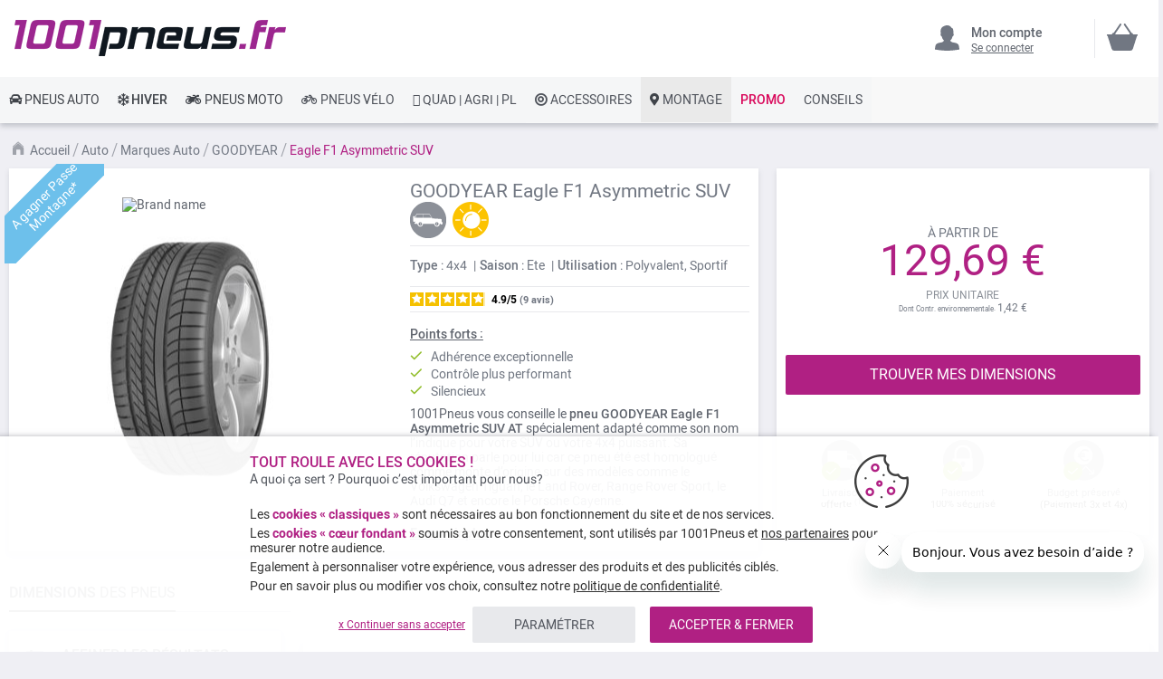

--- FILE ---
content_type: text/html; charset=UTF-8
request_url: https://www.1001pneus.fr/pneus-auto/marques-pneus-auto/goodyear/eagle-f1-asymmetric-suv
body_size: 52100
content:
<!doctype html><html lang="fr"><head><style>
div.slideshow-container > div:nth-child(1){
	display: block;
}
.product.info.detailed .tech-details-wrapper .attribute-icon {
    background: center no-repeat;
}
/* Fix CLS*/
.universe-category.catalog-category-view.page-with-filter .category-cms>p, .universe-category.catalog-category-view.page-with-filter .nav-sections, .universe-category.catalog-category-view.page-with-filter .page-header {    margin-bottom: 0 !important;}
.slider-item img {aspect-ratio: 4/1; width: 100%;}
@media only screen and (min-width: 1024px){
.header.content{min-height: 85px;}  
.page-main {margin-top: 0 !important;}
}
@media only screen and (max-width: 1024px){
.header.content{min-height: 52px;}  
}
@media only screen and (min-width: 767px){
.page-main {max-width: 1440px !important; padding-left: 10px !important; padding-right: 10px !important;}
}
@media only screen and (max-width: 767px){
.page-header {position: fixed;min-width: 100%; z-index: 9; margin-bottom: 0 !important;}
.header.content{min-height: 47.39px}  
.page-main {padding: 0 10px;margin-top: 60px !important;}
}


    @media only screen and (min-width: 361px) {
        .ambanner-slider-container {
            min-height: 93px;
        }
    }

    @media only screen and (min-width: 425px) {
        .ambanner-slider-container {
            min-height: 108px;
        }
    }

    @media only screen and (min-width: 961px) {
        .ambanner-slider-container {
            min-height: 235px;
        }
    }


    @media only screen and (min-width: 1280px) {
       .ambanner-slider-container {
            min-height: 355px;
        }
    }
</style> <meta charset="utf-8"/> <meta name="title" content="Pneu GOODYEAR Eagle F1 Asymmetric SUV      pas cher"/> <meta name="description" content="Vos pneus GOODYEAR Eagle F1 Asymmetric SUV au meilleur prix sur 1001pneus ! ⚡ Livraison rapide et gratuite* ⌚ Paiement CB en 3x / 4x ⭐ Montage des pneus près de chez vous."/> <meta name="keywords" content=" "/> <meta name="robots" content="INDEX,FOLLOW"/> <meta name="viewport" content="width=device-width, initial-scale=1"/> <meta name="format-detection" content="telephone=no"/> <title>Pneu GOODYEAR Eagle F1 Asymmetric SUV      pas cher</title> <link rel="preload" as="style" href="https://www.1001pneus.fr/static/version1767820546/frontend/MillePneus/default/fr_FR/css/styles-m.css" /> <link rel="stylesheet" href="https://www.1001pneus.fr/static/version1767820546/frontend/MillePneus/default/fr_FR/css/styles-m.css" /> <link rel="preload" as="style" href="https://www.1001pneus.fr/static/version1767820546/frontend/MillePneus/default/fr_FR/css/styles-l.css"media="screen and (min-width: 768px)" /> <link rel="stylesheet" href="https://www.1001pneus.fr/static/version1767820546/frontend/MillePneus/default/fr_FR/css/styles-l.css"media="screen and (min-width: 768px)" /> <link  rel="stylesheet" type="text/css"  media="all" href="https://www.1001pneus.fr/static/version1767820546/frontend/MillePneus/default/fr_FR/mage/calendar.css" /> <link  rel="stylesheet" type="text/css"  media="all" href="https://www.1001pneus.fr/static/version1767820546/frontend/MillePneus/default/fr_FR/Amasty_Cart/css/vendor/owl.carousel.min.css" /> <link  rel="stylesheet" type="text/css"  media="all" href="https://www.1001pneus.fr/static/version1767820546/frontend/MillePneus/default/fr_FR/Amasty_Finder/css/chosen.min.css" /> <link  rel="stylesheet" type="text/css"  media="all" href="https://www.1001pneus.fr/static/version1767820546/frontend/MillePneus/default/fr_FR/Amasty_Base/vendor/slick/amslick.min.css" /> <link  rel="stylesheet" type="text/css"  media="all" href="https://www.1001pneus.fr/static/version1767820546/frontend/MillePneus/default/fr_FR/Magezon_Core/css/styles.css" /> <link  rel="stylesheet" type="text/css"  media="all" href="https://www.1001pneus.fr/static/version1767820546/frontend/MillePneus/default/fr_FR/Magezon_Core/css/owlcarousel/owl.carousel.min.css" /> <link  rel="stylesheet" type="text/css"  media="all" href="https://www.1001pneus.fr/static/version1767820546/frontend/MillePneus/default/fr_FR/Magezon_Core/css/animate.css" /> <link  rel="stylesheet" type="text/css"  media="all" href="https://www.1001pneus.fr/static/version1767820546/frontend/MillePneus/default/fr_FR/Magezon_Core/css/fontawesome5.css" /> <link  rel="stylesheet" type="text/css"  media="all" href="https://www.1001pneus.fr/static/version1767820546/frontend/MillePneus/default/fr_FR/Magezon_Core/css/mgz_font.css" /> <link  rel="stylesheet" type="text/css"  media="all" href="https://www.1001pneus.fr/static/version1767820546/frontend/MillePneus/default/fr_FR/Magezon_Core/css/mgz_bootstrap.css" /> <link  rel="stylesheet" type="text/css"  media="all" href="https://www.1001pneus.fr/static/version1767820546/frontend/MillePneus/default/fr_FR/Magezon_Builder/css/openiconic.min.css" /> <link  rel="stylesheet" type="text/css"  media="all" href="https://www.1001pneus.fr/static/version1767820546/frontend/MillePneus/default/fr_FR/Magezon_Builder/css/styles.css" /> <link  rel="stylesheet" type="text/css"  media="all" href="https://www.1001pneus.fr/static/version1767820546/frontend/MillePneus/default/fr_FR/Magezon_Builder/css/common.css" /> <link  rel="stylesheet" type="text/css"  media="all" href="https://www.1001pneus.fr/static/version1767820546/frontend/MillePneus/default/fr_FR/Magezon_NinjaMenus/css/styles.css" /> <link  rel="stylesheet" type="text/css"  media="all" href="https://www.1001pneus.fr/static/version1767820546/frontend/MillePneus/default/fr_FR/Webkul_MultiWishlist/css/guestsync.css" /> <link  rel="stylesheet" type="text/css"  media="all" href="https://www.1001pneus.fr/static/version1767820546/frontend/MillePneus/default/fr_FR/Smile_Map/leaflet/leaflet.css" /> <link  rel="stylesheet" type="text/css"  media="all" href="https://www.1001pneus.fr/static/version1767820546/frontend/MillePneus/default/fr_FR/Smile_Map/leaflet/plugins/markercluster/MarkerCluster.css" /> <link  rel="stylesheet" type="text/css"  media="all" href="https://www.1001pneus.fr/static/version1767820546/frontend/MillePneus/default/fr_FR/Smile_Map/leaflet/plugins/markercluster/MarkerCluster.Default.css" /> <link  rel="stylesheet" type="text/css"  media="all" href="https://www.1001pneus.fr/static/version1767820546/frontend/MillePneus/default/fr_FR/Webkul_MultiWishlist/css/multiwishlist.css" /> <link  rel="stylesheet" type="text/css"  media="all" href="https://www.1001pneus.fr/static/version1767820546/frontend/MillePneus/default/fr_FR/Netreviews_Avisverifies/css/netreviews.css" /> <!--[if IE 11]> <![endif]--> <link  href="https://www.1001pneus.fr/static/version1767820546/frontend/MillePneus/default/fr_FR/fonts/opensans/light/opensans-300.woff2" /> <link  href="https://www.1001pneus.fr/static/version1767820546/frontend/MillePneus/default/fr_FR/fonts/opensans/regular/opensans-400.woff2" /> <link  href="https://www.1001pneus.fr/static/version1767820546/frontend/MillePneus/default/fr_FR/fonts/opensans/semibold/opensans-600.woff2" /> <link  href="https://www.1001pneus.fr/static/version1767820546/frontend/MillePneus/default/fr_FR/fonts/opensans/bold/opensans-700.woff2" /> <link  href="https://www.1001pneus.fr/static/version1767820546/frontend/MillePneus/default/fr_FR/fonts/Luma-Icons.woff2" /> <link  rel="canonical" href="https://www.1001pneus.fr/pneus-auto/marques-pneus-auto/goodyear/eagle-f1-asymmetric-suv" /> <link  rel="alternate" hreflang="fr-FR" href="https://www.1001pneus.fr/pneus-auto/marques-pneus-auto/goodyear/eagle-f1-asymmetric-suv" /> <link  rel="alternate" hreflang="fr-BE" href="https://www.1001pneus.be/pneus-auto/marques-pneus-auto/goodyear/eagle-f1-asymmetric-suv" /> <link  rel="alternate" hreflang="es-ES" href="https://www.1001neumaticos.com/neumaticos-auto/marcas-neumaticos-auto/goodyear/eagle-f1-asymmetric-suv" /> <link  rel="alternate" hreflang="it-IT" href="https://www.1001pneumatici.it/pneumatici-auto/marche-pneumatici-auto/goodyear/eagle-f1-asymmetric-suv" /> <link  rel="alternate" hreflang="de-DE" href="https://www.1001reifen.de/autoreifen/marken-autoreifen/goodyear/eagle-f1-asymmetric-suv" /> <link  rel="alternate" hreflang="fr-LU" href="https://www.1001pneus.lu/pneus-auto/marques-pneus-auto/goodyear/eagle-f1-asymmetric-suv" /> <link  rel="icon" type="image/x-icon" href="https://www.1001pneus.fr/media/favicon/stores/1/favicon.png" /> <link  rel="shortcut icon" type="image/x-icon" href="https://www.1001pneus.fr/media/favicon/stores/1/favicon.png" /> <meta name="google-site-verification" content="6VgAg5ifRl9gWajFt0yIG8anemZ0kYQp4D65GosZtT0" /><meta name="google-site-verification" content="VXuSNHKbE51CengpqjqAX5NpXPPkc6jmuMn1H-oDLTQ" /><meta name="facebook-domain-verification" content="gajcz7ccuii9iqidpb5n2q7nolvkyz" />  <style type="text/css"> .product-item-info a.tocompare { display: none !important; } .product-item-info .tocompare { display: none !important; }</style> <style type="text/css"> /* Force display none if config is disable for loader */ .universe-category .loading-mask, .page-with-filter .loading-mask, .catalog-product-view .loading-mask, .account .loading-mask, .cms-page-view .loading-mask, .customer-account-login .loading-mask, .customer-account-create .loading-mask{ display: none !important; }.product-info-main</style>   <style> @media (min-width: 1260px) { .magezon-builder .mgz-container {width: 1260px;} } </style> <meta property="og:type" content="product.group"/> <meta property="og:title" content="Pneu&#x20;GOODYEAR&#x20;Eagle&#x20;F1&#x20;Asymmetric&#x20;SUV&#x20;&#x20;&#x20;&#x20;&#x20;&#x20;pas&#x20;cher"/> <meta property="og:description" content="Vos&#x20;pneus&#x20;GOODYEAR&#x20;Eagle&#x20;F1&#x20;Asymmetric&#x20;SUV&#x20;au&#x20;meilleur&#x20;prix&#x20;sur&#x20;1001pneus&#x20;&#x21;&#x20;&#x26A1;&#x20;Livraison&#x20;rapide&#x20;et&#x20;gratuite&#x2A;&#x20;&#x231A;&#x20;Paiement&#x20;CB&#x20;en&#x20;3x&#x20;&#x2F;&#x20;4x&#x20;&#x2B50;&#x20;Montage&#x20;des&#x20;pneus&#x20;pr&#xE8;s&#x20;de&#x20;chez&#x20;vous."/> <meta property="og:url" content="https://www.1001pneus.fr/pneus-auto/marques-pneus-auto/goodyear/eagle-f1-asymmetric-suv"/> <meta property="og:image" content="https://www.1001pneus.fr/media/catalog/category/GOODYEAR_EAGLE_F1_ASYMMETRIC_SUV.jpg"/> <meta property="og:site_name" content="1001PNEUS"/> <meta property="og:image" content="https://www.1001pneus.fr/media/catalog/category/GOODYEAR_EAGLE_F1_ASYMMETRIC_SUV.jpg"/> <meta property="og:image:width" content="200"/> <meta property="og:image:height" content="269"/> <style> #confirmBox, .am-related-title > .am-title { background-color: #FFFFFF; }   #confirmBox a, #confirmBox a:hover, #confirmBox a:active, #confirmBox .amrelated-confirm-header { color: #717782; }   .amcart-confirm-buttons .button { color: #FFFFFF; }   .amcart-confirm-buttons .am-btn-left { background-color: #E8E9EC; }   .amcart-confirm-buttons .am-btn-right { background-color: #B02083; }   .amcart-confirm-buttons, .amcart-confirm-buttons .checkout, .amcart-confirm-buttons .checkout:hover, .amcart-confirm-buttons .checkout:active, .amcart-message-box, .am-related-box, #am-a-count, #am-a-count:visited, .am-related-title > .am-title { color: #4F535B; } </style> <style>.utoiqus > div[data-item="utoiqus"]{border-top:1px solid #DDD}.utoiqus>div[data-item="utoiqus"]{padding:0 !important;font-size:14px;font-weight:400!important}.utoiqus>div[data-item="utoiqus"]{color:#4f535b !important}.utoiqus:hover>div[data-item="utoiqus"]{color:#4f535b !important}.ninjamenus-mobile .utoiqus > .item-submenu{padding:10px}.utoiqus >div[data-item="utoiqus"] .item-icon{color:#8fb8e3}.t03ldyo>div[data-item="t03ldyo"]{padding:0 !important;font-size:14px;font-weight:400!important}.t03ldyo>div[data-item="t03ldyo"]{color:#4f535b !important}.t03ldyo:hover>div[data-item="t03ldyo"]{color:#4f535b !important}.t03ldyo >div[data-item="t03ldyo"] .item-icon{color:#419fa0}.bot9gtd>div[data-item="bot9gtd"]{padding:0 !important;font-size:14px;font-weight:400!important}.bot9gtd:hover>div[data-item="bot9gtd"]{color:#4f535b !important}.bot9gtd >div[data-item="bot9gtd"] .item-icon{color:#ecb727}.qyerqi3 > div[data-item="qyerqi3"]{font-weight:500}.qyerqi3>div[data-item="qyerqi3"]{padding:0 !important;font-weight:400!important}.qyerqi3>div[data-item="qyerqi3"]{color:#000000 !important}.qyerqi3:hover>div[data-item="qyerqi3"]{color:#4f535b !important}.du6a5yg > div[data-item="du6a5yg"]{margin-top:10px}.du6a5yg>div[data-item="du6a5yg"]{padding:0 !important;font-size:14px;font-weight:400!important}.du6a5yg>div[data-item="du6a5yg"]{color:#000000 !important}.du6a5yg:hover>div[data-item="du6a5yg"]{color:#4f535b !important}.f0eirdi > div[data-item="f0eirdi"]{font-weight:500}.f0eirdi>div[data-item="f0eirdi"]{padding:0 !important;font-weight:400!important}.f0eirdi>div[data-item="f0eirdi"]{color:#000000 !important}.f0eirdi:hover>div[data-item="f0eirdi"]{color:#4f535b !important}.q5gtxfy-s{text-align:left;padding-left:20px !important}@media (max-width:1199px){.q5gtxfy-s{text-align:left}}@media (max-width:991px){.q5gtxfy-s{text-align:left;padding-top:10px !important;padding-bottom:10px !important;padding-left:10px !important}}@media (max-width:767px){.q5gtxfy-s{text-align:left;padding-top:10px !important;padding-bottom:10px !important;padding-left:10px !important}}@media (max-width:575px){.q5gtxfy-s{text-align:left;padding-top:10px !important;padding-bottom:10px !important;padding-left:10px !important;margin-top:0 !important;margin-bottom:0 !important}}.fayl6bg > div[data-item="fayl6bg"]{border-top:1px solid #DDD;max-height:1px;height:1px}.fayl6bg>div[data-item="fayl6bg"]{padding:0 !important}.fayl6bg:hover>div[data-item="fayl6bg"]{color:#b02083 !important}.tgx0281>div[data-item="tgx0281"]{padding:0 !important}.tgx0281:hover>div[data-item="tgx0281"]{color:#b02083 !important}.prbex98>div[data-item="prbex98"]{padding:0 !important}.prbex98:hover>div[data-item="prbex98"]{color:#4f535b !important}.prbex98 >div[data-item="prbex98"] .item-icon{color:#ffbb30}.ruapdqp>div[data-item="ruapdqp"]{padding:0 !important}.ruapdqp:hover>div[data-item="ruapdqp"]{color:#4f535b !important}.gr4wrrj>div[data-item="gr4wrrj"]{padding:0 !important}.gr4wrrj>div[data-item="gr4wrrj"]{color:#4f535b !important}.gr4wrrj:hover>div[data-item="gr4wrrj"]{color:#4f535b !important}.te4msl7>div[data-item="te4msl7"]{padding:0 !important}.te4msl7>div[data-item="te4msl7"]{color:#4f535b !important}.te4msl7:hover>div[data-item="te4msl7"]{color:#4f535b !important}.tdx5ahl>div[data-item="tdx5ahl"]{padding:0 !important}.tdx5ahl:hover>div[data-item="tdx5ahl"]{color:#4f535b !important}.u7y50nm>div[data-item="u7y50nm"]{padding:0 !important}.u7y50nm>div[data-item="u7y50nm"]{color:#4f535b !important}.u7y50nm:hover>div[data-item="u7y50nm"]{color:#4f535b !important}.vmadbpl>div[data-item="vmadbpl"]{padding:0 !important}.vmadbpl>div[data-item="vmadbpl"]{color:#4f535b !important}.vmadbpl:hover>div[data-item="vmadbpl"]{color:#4f535b !important}.qy8k4lu-s{text-align:left}@media (max-width:1199px){.qy8k4lu-s{text-align:left}}@media (max-width:991px){.qy8k4lu-s{text-align:left;padding-top:10px !important;padding-bottom:10px !important;padding-left:10px !important}}@media (max-width:767px){.qy8k4lu-s{text-align:left;padding-top:10px !important;padding-bottom:10px !important;padding-left:10px !important}}@media (max-width:575px){.qy8k4lu-s{text-align:left;padding-top:10px !important;padding-bottom:10px !important;padding-left:10px !important;margin-top:0 !important;margin-bottom:0 !important}}.nxlnjfu > div[data-item="nxlnjfu"]{border-top:1px solid #DDD}.nxlnjfu>div[data-item="nxlnjfu"]{padding:0 !important}.nxlnjfu>div[data-item="nxlnjfu"]{color:#4f535b !important}.nxlnjfu:hover>div[data-item="nxlnjfu"]{color:#4f535b !important}.dpts3dm>div[data-item="dpts3dm"]{padding:0 !important}.dpts3dm>div[data-item="dpts3dm"]{color:#4f535b !important}.dpts3dm:hover>div[data-item="dpts3dm"]{color:#4f535b !important}.lj29twf > div[data-item="lj29twf"]{border-bottom:1px solid #DDD}.lj29twf>div[data-item="lj29twf"]{padding:0 !important;font-weight:400!important}.lj29twf>div[data-item="lj29twf"]{color:#000000 !important}.lj29twf:hover>div[data-item="lj29twf"]{color:#4f535b !important}.cadcdoj-s{text-align:left}@media (max-width:1199px){.cadcdoj-s{text-align:left}}@media (max-width:991px){.cadcdoj-s{text-align:left;padding-left:10px !important}}@media (max-width:767px){.cadcdoj-s{text-align:left;padding-left:10px !important}}@media (max-width:575px){.cadcdoj-s{text-align:left;padding-top:10px !important;padding-bottom:0 !important;padding-left:10px !important;margin-top:0 !important;margin-bottom:0 !important}}.w3s8k0v > div[data-item="w3s8k0v"]{border-top:1px solid #DDD}.w3s8k0v>div[data-item="w3s8k0v"]{padding:0 !important}.w3s8k0v>div[data-item="w3s8k0v"]{color:#4f535b !important}.w3s8k0v:hover>div[data-item="w3s8k0v"]{color:#4f535b !important}.lg74csl>div[data-item="lg74csl"]{padding:0 !important}.lg74csl>div[data-item="lg74csl"]{color:#4f535b !important}.lg74csl:hover>div[data-item="lg74csl"]{color:#4f535b !important}.vukswip>div[data-item="vukswip"]{padding:0 !important}.vukswip>div[data-item="vukswip"]{color:#4f535b !important}.vukswip:hover>div[data-item="vukswip"]{color:#4f535b !important}.o36n9ux>div[data-item="o36n9ux"]{padding:0 !important;font-weight:400!important}.o36n9ux>div[data-item="o36n9ux"]{color:#000000 !important}.o36n9ux:hover>div[data-item="o36n9ux"]{color:#4f535b !important}.pqnsw4x-s{text-align:left}@media (max-width:1199px){.pqnsw4x-s{text-align:left}}@media (max-width:991px){.pqnsw4x-s{text-align:left;padding-left:10px !important}}@media (max-width:767px){.pqnsw4x-s{text-align:left;padding-left:10px !important}}@media (max-width:575px){.pqnsw4x-s{text-align:left;padding-top:10px !important;padding-bottom:0 !important;padding-left:10px !important;margin-top:0 !important;margin-bottom:0 !important}}.ym9e0t6-s{text-align:left}@media (max-width:1199px){.ym9e0t6-s{text-align:left}}@media (max-width:991px){.ym9e0t6-s{text-align:left}}@media (max-width:767px){.ym9e0t6-s{text-align:left}}@media (max-width:575px){.ym9e0t6-s{text-align:left;border-color:#d6d6d6 !important;border-bottom-width:1px !important;border-bottom-style:solid}}.e23ktx6-s{text-align:left;padding:0!important;border-color:#b02083 !important;border-top-width:5px !important;border-top-style:solid}@media (max-width:1199px){.e23ktx6-s{text-align:left}}@media (max-width:991px){.e23ktx6-s{text-align:left}}@media (max-width:767px){.e23ktx6-s{text-align:left}}@media (max-width:575px){.e23ktx6-s{text-align:left;padding-left:0 !important}}.e23ktx6 > .item-submenu{width:100% !important}.e23ktx6>.anchor{padding:0 10px !important;font-size:14px;font-weight:400!important}.e23ktx6>.anchor{color:#40444a !important}.e23ktx6:hover>.anchor{color:#ffffff !important;background:#b02083 !important}.e23ktx6.active>.anchor{color:#ffffff !important;background:#b02083 !important}.ninjamenus-mobile .e23ktx6 > .item-submenu{padding:0 10px}.ng4x0al-s{padding-top:5px !important;padding-left:0 !important}.htejoro-s{padding-top:5px !important;padding-left:0 !important}.ibbqj4b-s{padding-top:5px !important;padding-left:0 !important}.dvld7tx-s{padding-top:5px !important;padding-left:0 !important}.pioaxt8-s{text-align:left;padding-left:20px !important}@media (max-width:1199px){.pioaxt8-s{text-align:left}}@media (max-width:991px){.pioaxt8-s{text-align:left;padding-top:10px !important;padding-bottom:10px !important;padding-left:10px !important}}@media (max-width:767px){.pioaxt8-s{text-align:left;padding-top:10px !important;padding-bottom:10px !important;padding-left:10px !important}}@media (max-width:575px){.pioaxt8-s{text-align:left;padding-top:10px !important;padding-bottom:10px !important;padding-left:10px !important;margin-top:0 !important;margin-bottom:0 !important}}.as185eu-s{padding-top:5px !important;padding-left:0 !important}.jamadml-s{padding-top:5px !important;padding-left:0 !important}.qt7ykyw-s{padding-top:5px !important;padding-left:0 !important}.itd7ns0-s{padding-top:5px !important;padding-left:0 !important}.uvt1nik-s{padding-top:5px !important;padding-left:0 !important;margin-bottom:10px !important}.tirmcj0-s{text-align:left}@media (max-width:1199px){.tirmcj0-s{text-align:left}}@media (max-width:991px){.tirmcj0-s{text-align:left;padding-left:10px !important}}@media (max-width:767px){.tirmcj0-s{text-align:left;padding-left:10px !important}}@media (max-width:575px){.tirmcj0-s{text-align:left;padding-top:10px !important;padding-bottom:0 !important;padding-left:10px !important;margin-top:0 !important;margin-bottom:0 !important}}.ioln6kv-s{padding-top:5px !important;padding-left:0 !important}.c4m26jl-s{padding-top:5px !important;padding-left:0 !important}.igac99t-s{padding-top:5px !important;padding-left:0 !important}.srl4d95-s{padding-top:5px !important;padding-left:0 !important}.p3anutp-s{text-align:left}@media (max-width:1199px){.p3anutp-s{text-align:left}}@media (max-width:991px){.p3anutp-s{text-align:left;padding-top:10px !important;padding-bottom:10px !important;padding-left:10px !important}}@media (max-width:767px){.p3anutp-s{text-align:left;padding-top:10px !important;padding-bottom:10px !important;padding-left:10px !important}}@media (max-width:575px){.p3anutp-s{text-align:left;padding-top:10px !important;padding-bottom:10px !important;padding-left:10px !important;margin-top:0 !important;margin-bottom:0 !important}}.x8wl2kf-s{padding-top:5px !important;padding-left:0 !important}.n6rg4di-s{padding-top:5px !important;padding-left:0 !important}.mqut4pv-s{padding-top:5px !important;padding-left:0 !important;margin-bottom:5px !important}.upk3eom-s{text-align:left}@media (max-width:1199px){.upk3eom-s{text-align:left}}@media (max-width:991px){.upk3eom-s{text-align:left;padding-left:10px !important}}@media (max-width:767px){.upk3eom-s{text-align:left;padding-left:10px !important}}@media (max-width:575px){.upk3eom-s{text-align:left;padding-top:10px !important;padding-bottom:0 !important;padding-left:10px !important;margin-top:0 !important;margin-bottom:0 !important}}.yxd9qx1-s{text-align:left}@media (max-width:1199px){.yxd9qx1-s{text-align:left}}@media (max-width:991px){.yxd9qx1-s{text-align:left}}@media (max-width:767px){.yxd9qx1-s{text-align:left}}@media (max-width:575px){.yxd9qx1-s{text-align:left;border-color:#d6d6d6 !important;border-bottom-width:1px !important;border-bottom-style:solid}}.orp0oun-s{text-align:left;padding:0!important;border-color:#54b4e7 !important;border-top-width:5px !important;border-top-style:solid}@media (max-width:1199px){.orp0oun-s{text-align:left}}@media (max-width:991px){.orp0oun-s{text-align:left}}@media (max-width:767px){.orp0oun-s{text-align:left}}@media (max-width:575px){.orp0oun-s{text-align:left;padding-left:0 !important}}.orp0oun > .item-submenu{width:100% !important}.orp0oun>.anchor{padding:0 10px !important;font-size:14px;font-weight:500!important}.orp0oun>.anchor{color:#40444a !important}.orp0oun:hover>.anchor{color:#ffffff !important;background:#54b4e7 !important}.orp0oun.active>.anchor{color:#ffffff !important;background:#54b4e7 !important}.ninjamenus-mobile .orp0oun > .item-submenu{padding:0 10px}.ve51l8b > div[data-item="ve51l8b"]{border-top:1px solid #DDD}.ve51l8b>div[data-item="ve51l8b"]{padding:0 !important}.ve51l8b>div[data-item="ve51l8b"]{color:#4f535b !important}.ve51l8b:hover>div[data-item="ve51l8b"]{color:#4f535b !important}.ljota8f>div[data-item="ljota8f"]{padding:0 !important}.ljota8f>div[data-item="ljota8f"]{color:#4f535b !important}.ljota8f:hover>div[data-item="ljota8f"]{color:#4f535b !important}.rk15fs9>div[data-item="rk15fs9"]{padding:0 !important}.rk15fs9>div[data-item="rk15fs9"]{color:#4f535b !important}.rk15fs9:hover>div[data-item="rk15fs9"]{color:#4f535b !important}.wasrml6>div[data-item="wasrml6"]{padding:0 !important}.wasrml6>div[data-item="wasrml6"]{color:#4f535b !important}.wasrml6:hover>div[data-item="wasrml6"]{color:#4f535b !important}.bo2s2wx>div[data-item="bo2s2wx"]{padding:0 !important}.bo2s2wx>div[data-item="bo2s2wx"]{color:#4f535b !important}.bo2s2wx:hover>div[data-item="bo2s2wx"]{color:#4f535b !important}.ydaojgl>div[data-item="ydaojgl"]{padding:0 !important}.ydaojgl>div[data-item="ydaojgl"]{color:#4f535b !important}.ydaojgl:hover>div[data-item="ydaojgl"]{color:#4f535b !important}.ox8ardy>div[data-item="ox8ardy"]{padding:0 !important}.ox8ardy>div[data-item="ox8ardy"]{color:#4f535b !important}.ox8ardy:hover>div[data-item="ox8ardy"]{color:#4f535b !important}.b332beu>div[data-item="b332beu"]{padding:0 !important;font-size:14px;font-weight:400!important}.b332beu>div[data-item="b332beu"]{color:#000000 !important}.ninjamenus-mobile .b332beu > .item-submenu{padding:10px}.b332beu >div[data-item="b332beu"] .item-icon{color:#000000}.y8vnqx2-s{text-align:left;padding-left:20px !important}@media (max-width:1199px){.y8vnqx2-s{text-align:left;padding-left:10px !important}}@media (max-width:991px){.y8vnqx2-s{text-align:left;padding-left:10px !important}}@media (max-width:767px){.y8vnqx2-s{text-align:left;padding-left:10px !important}}@media (max-width:575px){.y8vnqx2-s{text-align:left;padding-top:10px !important;padding-bottom:0 !important;padding-left:10px !important;margin-top:0 !important;margin-bottom:0 !important}}.shkf5fn > div[data-item="shkf5fn"]{border-top:1px solid #DDD}.shkf5fn>div[data-item="shkf5fn"]{padding:0 !important}.shkf5fn>div[data-item="shkf5fn"]{color:#4f535b !important}.shkf5fn:hover>div[data-item="shkf5fn"]{color:#4f535b !important}.mgmjubm>div[data-item="mgmjubm"]{padding:0 !important}.mgmjubm>div[data-item="mgmjubm"]{color:#4f535b !important}.mgmjubm:hover>div[data-item="mgmjubm"]{color:#4f535b !important}.xg5rn1t>div[data-item="xg5rn1t"]{padding:0 !important}.xg5rn1t>div[data-item="xg5rn1t"]{color:#4f535b !important}.xg5rn1t:hover>div[data-item="xg5rn1t"]{color:#4f535b !important}.yrn90uu>div[data-item="yrn90uu"]{padding:0 !important}.yrn90uu>div[data-item="yrn90uu"]{color:#4f535b !important}.yrn90uu:hover>div[data-item="yrn90uu"]{color:#4f535b !important}.jol3cu5>div[data-item="jol3cu5"]{padding:0 !important}.jol3cu5>div[data-item="jol3cu5"]{color:#4f535b !important}.jol3cu5:hover>div[data-item="jol3cu5"]{color:#4f535b !important}.pd2xt8y>div[data-item="pd2xt8y"]{padding:0 !important}.pd2xt8y>div[data-item="pd2xt8y"]{color:#4f535b !important}.pd2xt8y:hover>div[data-item="pd2xt8y"]{color:#4f535b !important}.j68thsv>div[data-item="j68thsv"]{padding:0 !important;font-weight:400!important}.j68thsv:hover>div[data-item="j68thsv"]{color:#b02083 !important}.c6racw5-s{text-align:left}@media (max-width:1199px){.c6racw5-s{text-align:left}}@media (max-width:991px){.c6racw5-s{text-align:left;padding-left:10px !important}}@media (max-width:767px){.c6racw5-s{text-align:left;padding-left:10px !important}}@media (max-width:575px){.c6racw5-s{text-align:left;padding-top:10px !important;padding-bottom:0 !important;padding-left:10px !important;margin-top:0 !important;margin-bottom:0 !important}}.w8mj2e9 > div[data-item="w8mj2e9"]{border-top:1px solid #DDD}.w8mj2e9>div[data-item="w8mj2e9"]{padding:0 !important}.w8mj2e9>div[data-item="w8mj2e9"]{color:#4f535b !important}.w8mj2e9:hover>div[data-item="w8mj2e9"]{color:#4f535b !important}.ykn0f97>div[data-item="ykn0f97"]{padding:0 !important;font-weight:400!important}.ykn0f97:hover>div[data-item="ykn0f97"]{color:#b02083 !important}.mgz-element.osbmlod .image-content{width:100%;text-align:center}.mgz-element.osbmlod .image-title{font-size:16px}.qgrhk0o-s{text-align:left}@media (max-width:1199px){.qgrhk0o-s{text-align:left}}@media (max-width:991px){.qgrhk0o-s{text-align:left;padding-left:10px !important}}@media (max-width:767px){.qgrhk0o-s{text-align:left;padding-left:10px !important}}@media (max-width:575px){.qgrhk0o-s{text-align:left;padding-top:10px !important;padding-bottom:0 !important;padding-left:10px !important;margin-top:0 !important;margin-bottom:0 !important}}.cumh551 > div[data-item="cumh551"]{border-top:1px solid #DDD}.cumh551>div[data-item="cumh551"]{padding:0 !important}.cumh551>div[data-item="cumh551"]{color:#4f535b !important}.cumh551:hover>div[data-item="cumh551"]{color:#4f535b !important}.ukpljcr>div[data-item="ukpljcr"]{padding:0 !important}.ukpljcr>div[data-item="ukpljcr"]{color:#4f535b !important}.ukpljcr:hover>div[data-item="ukpljcr"]{color:#4f535b !important}.mwq8q7b > div[data-item="mwq8q7b"]{}.mwq8q7b>div[data-item="mwq8q7b"]{padding:0 !important}.mwq8q7b>div[data-item="mwq8q7b"]{color:#4f535b !important}.mwq8q7b:hover>div[data-item="mwq8q7b"]{color:#4f535b !important}.xeehk0d>div[data-item="xeehk0d"]{padding:0 !important;font-size:14px;font-weight:400!important}.xeehk0d>div[data-item="xeehk0d"]{color:#000000 !important}.jkne7k0-s{text-align:left}@media (max-width:1199px){.jkne7k0-s{text-align:left}}@media (max-width:991px){.jkne7k0-s{text-align:left;padding-left:10px !important}}@media (max-width:767px){.jkne7k0-s{text-align:left;padding-left:10px !important}}@media (max-width:575px){.jkne7k0-s{text-align:left;padding-left:10px !important;margin-top:0 !important;margin-bottom:0 !important}}.xoeq94g-s{text-align:left}@media (max-width:1199px){.xoeq94g-s{text-align:left}}@media (max-width:991px){.xoeq94g-s{text-align:left}}@media (max-width:767px){.xoeq94g-s{text-align:left}}@media (max-width:575px){.xoeq94g-s{text-align:left;border-color:#d6d6d6 !important;border-bottom-width:1px !important;border-bottom-style:solid}}.w9iguv7-s{text-align:left;padding:0!important;border-color:#e7151b !important;border-top-width:5px !important;border-top-style:solid}@media (max-width:1199px){.w9iguv7-s{text-align:left}}@media (max-width:991px){.w9iguv7-s{text-align:left}}@media (max-width:767px){.w9iguv7-s{text-align:left}}@media (max-width:575px){.w9iguv7-s{text-align:left;padding-left:0 !important}}.w9iguv7 > .item-submenu{width:100% !important}.w9iguv7>.anchor{padding:0 10px !important;font-size:14px;font-weight:400!important}.w9iguv7>.anchor{color:#40444a !important}.w9iguv7:hover>.anchor{color:#ffffff !important;background:#e7151b !important}.w9iguv7.active>.anchor{color:#ffffff !important;background:#b02083 !important}.ninjamenus-mobile .w9iguv7 > .item-submenu{padding:0 10px}.fmqw06k > div[data-item="fmqw06k"]{border-top:1px solid #DDD}.fmqw06k>div[data-item="fmqw06k"]{padding:0 !important}.fmqw06k>div[data-item="fmqw06k"]{color:#4f535b !important}.fmqw06k:hover>div[data-item="fmqw06k"]{color:#4f535b !important}.f8a2qb9>div[data-item="f8a2qb9"]{padding:0 !important}.f8a2qb9>div[data-item="f8a2qb9"]{color:#4f535b !important}.f8a2qb9:hover>div[data-item="f8a2qb9"]{color:#4f535b !important}.hn5s4mk>div[data-item="hn5s4mk"]{padding:0 !important}.hn5s4mk>div[data-item="hn5s4mk"]{color:#4f535b !important}.hn5s4mk:hover>div[data-item="hn5s4mk"]{color:#4f535b !important}.nsweetr>div[data-item="nsweetr"]{padding:0 !important}.nsweetr>div[data-item="nsweetr"]{color:#4f535b !important}.nsweetr:hover>div[data-item="nsweetr"]{color:#4f535b !important}.ew1j1fc>div[data-item="ew1j1fc"]{padding:0 !important}.ew1j1fc>div[data-item="ew1j1fc"]{color:#4f535b !important}.ew1j1fc:hover>div[data-item="ew1j1fc"]{color:#4f535b !important}.ckhc03v>div[data-item="ckhc03v"]{padding:0 !important}.ckhc03v>div[data-item="ckhc03v"]{color:#4f535b !important}.ckhc03v:hover>div[data-item="ckhc03v"]{color:#4f535b !important}.rnd66w5>div[data-item="rnd66w5"]{padding:0 !important}.rnd66w5>div[data-item="rnd66w5"]{color:#4f535b !important}.rnd66w5:hover>div[data-item="rnd66w5"]{color:#4f535b !important}.cf1s39l>div[data-item="cf1s39l"]{padding:0 !important;font-size:14px;font-weight:400!important}.cf1s39l>div[data-item="cf1s39l"]{color:#000000 !important}.cf1s39l:hover>div[data-item="cf1s39l"]{color:#000000 !important}.bkbgdvd-s{text-align:left;padding-left:20px !important}@media (max-width:1199px){.bkbgdvd-s{text-align:left;padding-left:10px !important}}@media (max-width:991px){.bkbgdvd-s{text-align:left;padding-left:10px !important}}@media (max-width:767px){.bkbgdvd-s{text-align:left;padding-left:10px !important}}@media (max-width:575px){.bkbgdvd-s{text-align:left;padding-top:10px !important;padding-bottom:0 !important;padding-left:10px !important;margin-top:0 !important;margin-bottom:0 !important}}.wt5yeb3 > div[data-item="wt5yeb3"]{border-top:1px solid #DDD}.wt5yeb3>div[data-item="wt5yeb3"]{padding:0 !important}.wt5yeb3>div[data-item="wt5yeb3"]{color:#4f535b !important}.wt5yeb3:hover>div[data-item="wt5yeb3"]{color:#4f535b !important}.xvvljyi > div[data-item="xvvljyi"]{}.xvvljyi>div[data-item="xvvljyi"]{padding:0 !important}.xvvljyi>div[data-item="xvvljyi"]{color:#4f535b !important}.xvvljyi:hover>div[data-item="xvvljyi"]{color:#4f535b !important}.vi8my8l > div[data-item="vi8my8l"]{}.vi8my8l>div[data-item="vi8my8l"]{padding:0 !important}.vi8my8l>div[data-item="vi8my8l"]{color:#4f535b !important}.vi8my8l:hover>div[data-item="vi8my8l"]{color:#4f535b !important}.pj6g27j > div[data-item="pj6g27j"]{}.pj6g27j>div[data-item="pj6g27j"]{padding:0 !important}.pj6g27j>div[data-item="pj6g27j"]{color:#4f535b !important}.pj6g27j:hover>div[data-item="pj6g27j"]{color:#4f535b !important}.yxq02ao > div[data-item="yxq02ao"]{}.yxq02ao>div[data-item="yxq02ao"]{padding:0 !important}.yxq02ao>div[data-item="yxq02ao"]{color:#4f535b !important}.yxq02ao:hover>div[data-item="yxq02ao"]{color:#4f535b !important}.cnsofos > div[data-item="cnsofos"]{}.cnsofos>div[data-item="cnsofos"]{padding:0 !important}.cnsofos>div[data-item="cnsofos"]{color:#4f535b !important}.cnsofos:hover>div[data-item="cnsofos"]{color:#4f535b !important}.ajpbtsj > div[data-item="ajpbtsj"]{}.ajpbtsj>div[data-item="ajpbtsj"]{padding:0 !important}.ajpbtsj>div[data-item="ajpbtsj"]{color:#4f535b !important}.ajpbtsj:hover>div[data-item="ajpbtsj"]{color:#4f535b !important}.kfrogh0>div[data-item="kfrogh0"]{padding:0 !important;font-size:14px;font-weight:400!important}.kfrogh0>div[data-item="kfrogh0"]{color:#000000 !important}.kfrogh0:hover>div[data-item="kfrogh0"]{color:#000000 !important}.yfyyxqf-s{text-align:left}@media (max-width:1199px){.yfyyxqf-s{text-align:left}}@media (max-width:991px){.yfyyxqf-s{text-align:left;padding-left:10px !important}}@media (max-width:767px){.yfyyxqf-s{text-align:left;padding-left:10px !important}}@media (max-width:575px){.yfyyxqf-s{text-align:left;padding-left:10px !important;margin-top:0 !important;margin-bottom:0 !important}}.pjf0u2p > div[data-item="pjf0u2p"]{border-top:1px solid #DDD}.pjf0u2p>div[data-item="pjf0u2p"]{padding:0 !important}.pjf0u2p>div[data-item="pjf0u2p"]{color:#4f535b !important}.pjf0u2p:hover>div[data-item="pjf0u2p"]{color:#4f535b !important}.sqw6bwj>div[data-item="sqw6bwj"]{padding:0 !important}.sqw6bwj>div[data-item="sqw6bwj"]{color:#4f535b !important}.sqw6bwj:hover>div[data-item="sqw6bwj"]{color:#4f535b !important}.wl04hiw>div[data-item="wl04hiw"]{padding:0 !important;font-size:14px;font-weight:400!important}.wl04hiw>div[data-item="wl04hiw"]{color:#000000 !important}.wl04hiw:hover>div[data-item="wl04hiw"]{color:#4f535b !important}.vfjv7cf-s{text-align:left}@media (max-width:1199px){.vfjv7cf-s{text-align:left}}@media (max-width:991px){.vfjv7cf-s{text-align:left;padding-left:10px !important}}@media (max-width:767px){.vfjv7cf-s{text-align:left;padding-left:10px !important}}@media (max-width:575px){.vfjv7cf-s{text-align:left;padding-left:10px !important;margin-top:0 !important;margin-bottom:0 !important}}.crbfc8x > div[data-item="crbfc8x"]{border-top:1px solid #DDD}.crbfc8x>div[data-item="crbfc8x"]{padding:0 !important}.crbfc8x>div[data-item="crbfc8x"]{color:#4f535b !important}.crbfc8x:hover>div[data-item="crbfc8x"]{color:#4f535b !important}.xei845h > div[data-item="xei845h"]{}.xei845h>div[data-item="xei845h"]{padding:0 !important}.xei845h>div[data-item="xei845h"]{color:#4f535b !important}.xei845h:hover>div[data-item="xei845h"]{color:#4f535b !important}.fnspoe3>div[data-item="fnspoe3"]{padding:0 !important;font-size:14px;font-weight:400!important}.fnspoe3>div[data-item="fnspoe3"]{color:#000000 !important}.fnspoe3:hover>div[data-item="fnspoe3"]{color:#4f535b !important}.gdyqiui-s{text-align:left}@media (max-width:1199px){.gdyqiui-s{text-align:left}}@media (max-width:991px){.gdyqiui-s{text-align:left;padding-left:10px !important}}@media (max-width:767px){.gdyqiui-s{text-align:left;padding-left:10px !important}}@media (max-width:575px){.gdyqiui-s{text-align:left;padding-left:10px !important;margin-top:0 !important;margin-bottom:0 !important}}.rj7qdtq-s{text-align:left}@media (max-width:1199px){.rj7qdtq-s{text-align:left}}@media (max-width:991px){.rj7qdtq-s{text-align:left}}@media (max-width:767px){.rj7qdtq-s{text-align:left}}@media (max-width:575px){.rj7qdtq-s{text-align:left;border-color:#d6d6d6 !important;border-bottom-width:1px !important;border-bottom-style:solid}}.bkbgdvd>.mgz-element-inner,.yfyyxqf>.mgz-element-inner,.vfjv7cf>.mgz-element-inner,.gdyqiui>.mgz-element-inner{padding:10px}.mw559an-s{text-align:left;padding:0!important;border-color:#7fc226 !important;border-top-width:5px !important;border-top-style:solid}@media (max-width:1199px){.mw559an-s{text-align:left}}@media (max-width:991px){.mw559an-s{text-align:left}}@media (max-width:767px){.mw559an-s{text-align:left}}@media (max-width:575px){.mw559an-s{text-align:left;padding-left:0 !important}}.mw559an > .item-submenu{width:100% !important}.mw559an>.anchor{padding:0 10px !important;font-size:14px;font-weight:400!important}.mw559an>.anchor{color:#4f535b !important}.mw559an:hover>.anchor{color:#ffffff !important;background:#7fc226 !important}.mw559an.active>.anchor{color:#ffffff !important;background:#e7151b !important}.ninjamenus-mobile .mw559an > .item-submenu{padding:0 10px}.p0yufbm-s{text-align:left}@media (max-width:1199px){.p0yufbm-s{text-align:left}}@media (max-width:991px){.p0yufbm-s{text-align:left}}@media (max-width:767px){.p0yufbm-s{text-align:left}}@media (max-width:575px){.p0yufbm-s{text-align:left;padding-left:10px !important}}.p0yufbm > div[data-item="p0yufbm"]{border-top:1px solid #DDD}.p0yufbm>div[data-item="p0yufbm"]{padding:0 !important}.p0yufbm>div[data-item="p0yufbm"]{color:#4f535b !important}.p0yufbm:hover>div[data-item="p0yufbm"]{color:#4f535b !important}.hkq87tm-s{text-align:left}@media (max-width:1199px){.hkq87tm-s{text-align:left}}@media (max-width:991px){.hkq87tm-s{text-align:left}}@media (max-width:767px){.hkq87tm-s{text-align:left}}@media (max-width:575px){.hkq87tm-s{text-align:left;padding-left:10px !important}}.hkq87tm>div[data-item="hkq87tm"]{padding:0 !important}.hkq87tm>div[data-item="hkq87tm"]{color:#4f535b !important}.hkq87tm:hover>div[data-item="hkq87tm"]{color:#4f535b !important}.x5tiwt9-s{text-align:left;padding-left:10px !important}@media (max-width:1199px){.x5tiwt9-s{text-align:left}}@media (max-width:991px){.x5tiwt9-s{text-align:left}}@media (max-width:767px){.x5tiwt9-s{text-align:left}}@media (max-width:575px){.x5tiwt9-s{text-align:left}}.x5tiwt9>div[data-item="x5tiwt9"]{padding:0 !important}.x5tiwt9>div[data-item="x5tiwt9"]{color:#4f535b !important}.x5tiwt9:hover>div[data-item="x5tiwt9"]{color:#4f535b !important}.ltv2j05-s{text-align:left}@media (max-width:1199px){.ltv2j05-s{text-align:left}}@media (max-width:991px){.ltv2j05-s{text-align:left}}@media (max-width:767px){.ltv2j05-s{text-align:left}}@media (max-width:575px){.ltv2j05-s{text-align:left;padding-left:10px !important}}.ltv2j05>div[data-item="ltv2j05"]{padding:0 !important}.ltv2j05>div[data-item="ltv2j05"]{color:#4f535b !important}.ltv2j05:hover>div[data-item="ltv2j05"]{color:#4f535b !important}.guonee0-s{text-align:left}@media (max-width:1199px){.guonee0-s{text-align:left}}@media (max-width:991px){.guonee0-s{text-align:left}}@media (max-width:767px){.guonee0-s{text-align:left}}@media (max-width:575px){.guonee0-s{text-align:left;padding-left:10px !important}}.guonee0>div[data-item="guonee0"]{padding:0 !important;font-size:14px;font-weight:400!important}.guonee0>div[data-item="guonee0"]{color:#000000 !important}.guonee0 >div[data-item="guonee0"] .item-icon{color:#7fc226}.x33jd4d-s{text-align:left;padding-left:20px !important}@media (max-width:1199px){.x33jd4d-s{text-align:left;padding-left:10px !important}}@media (max-width:991px){.x33jd4d-s{text-align:left;padding-left:10px !important}}@media (max-width:767px){.x33jd4d-s{text-align:left;padding-left:10px !important}}@media (max-width:575px){.x33jd4d-s{text-align:left;padding-top:10px !important;padding-bottom:0 !important;padding-left:10px !important;margin-top:0 !important;margin-bottom:0 !important}}.so3qly2-s{text-align:left}@media (max-width:1199px){.so3qly2-s{text-align:left}}@media (max-width:991px){.so3qly2-s{text-align:left}}@media (max-width:767px){.so3qly2-s{text-align:left}}@media (max-width:575px){.so3qly2-s{text-align:left;padding-left:10px !important}}.so3qly2 > div[data-item="so3qly2"]{border-top:1px solid #DDD}.so3qly2>div[data-item="so3qly2"]{padding:0 !important}.so3qly2>div[data-item="so3qly2"]{color:#4f535b !important}.so3qly2:hover>div[data-item="so3qly2"]{color:#4f535b !important}.qlr1a7b-s{text-align:left}@media (max-width:1199px){.qlr1a7b-s{text-align:left}}@media (max-width:991px){.qlr1a7b-s{text-align:left}}@media (max-width:767px){.qlr1a7b-s{text-align:left}}@media (max-width:575px){.qlr1a7b-s{text-align:left;padding-left:10px !important}}.qlr1a7b>div[data-item="qlr1a7b"]{padding:0 !important}.qlr1a7b>div[data-item="qlr1a7b"]{color:#4f535b !important}.qlr1a7b:hover>div[data-item="qlr1a7b"]{color:#4f535b !important}.v1wt9i5-s{text-align:left}@media (max-width:1199px){.v1wt9i5-s{text-align:left}}@media (max-width:991px){.v1wt9i5-s{text-align:left}}@media (max-width:767px){.v1wt9i5-s{text-align:left}}@media (max-width:575px){.v1wt9i5-s{text-align:left;padding-left:10px !important}}.v1wt9i5>div[data-item="v1wt9i5"]{padding:0 !important}.v1wt9i5>div[data-item="v1wt9i5"]{color:#4f535b !important}.v1wt9i5:hover>div[data-item="v1wt9i5"]{color:#4f535b !important}.i06473e-s{text-align:left}@media (max-width:1199px){.i06473e-s{text-align:left}}@media (max-width:991px){.i06473e-s{text-align:left}}@media (max-width:767px){.i06473e-s{text-align:left}}@media (max-width:575px){.i06473e-s{text-align:left;padding-left:10px !important}}.i06473e>div[data-item="i06473e"]{padding:0 !important;font-size:14px;font-weight:400!important}.i06473e>div[data-item="i06473e"]{color:#000000 !important}.i06473e >div[data-item="i06473e"] .item-icon{color:#7fc226}.x6101l6-s{text-align:left;padding-left:20px !important}@media (max-width:1199px){.x6101l6-s{text-align:left;padding-left:10px !important}}@media (max-width:991px){.x6101l6-s{text-align:left;padding-left:10px !important}}@media (max-width:767px){.x6101l6-s{text-align:left;padding-left:10px !important}}@media (max-width:575px){.x6101l6-s{text-align:left;padding-top:20px !important;padding-bottom:0 !important;padding-left:10px !important;margin-top:0 !important;margin-bottom:0 !important}}.x5cbe1p > div[data-item="x5cbe1p"]{border-top:1px solid #DDD}.x5cbe1p>div[data-item="x5cbe1p"]{padding:0 !important}.x5cbe1p>div[data-item="x5cbe1p"]{color:#4f535b !important}.x5cbe1p:hover>div[data-item="x5cbe1p"]{color:#4f535b !important}.ox4o6bi>div[data-item="ox4o6bi"]{padding:0 !important}.ox4o6bi>div[data-item="ox4o6bi"]{color:#4f535b !important}.ox4o6bi:hover>div[data-item="ox4o6bi"]{color:#4f535b !important}.a3ni3d4>div[data-item="a3ni3d4"]{padding:0 !important}.a3ni3d4>div[data-item="a3ni3d4"]{color:#4f535b !important}.a3ni3d4:hover>div[data-item="a3ni3d4"]{color:#4f535b !important}.x6fvgmt>div[data-item="x6fvgmt"]{padding:0 !important}.x6fvgmt>div[data-item="x6fvgmt"]{color:#4f535b !important}.x6fvgmt:hover>div[data-item="x6fvgmt"]{color:#4f535b !important}.lvnaa59>div[data-item="lvnaa59"]{padding:0 !important;font-size:14px;font-weight:400!important}.lvnaa59>div[data-item="lvnaa59"]{color:#000000 !important}.lvnaa59 >div[data-item="lvnaa59"] .item-icon{color:#7fc226}.bxojx9q-s{text-align:left;padding-left:20px !important}@media (max-width:1199px){.bxojx9q-s{text-align:left;padding-left:10px !important}}@media (max-width:991px){.bxojx9q-s{text-align:left;padding-left:10px !important}}@media (max-width:767px){.bxojx9q-s{text-align:left;padding-left:10px !important}}@media (max-width:575px){.bxojx9q-s{text-align:left;padding-top:20px !important;padding-bottom:0 !important;padding-left:10px !important;margin-top:0 !important;margin-bottom:0 !important}}.xi233w8-s{text-align:left}@media (max-width:1199px){.xi233w8-s{text-align:left}}@media (max-width:991px){.xi233w8-s{text-align:left;border-color:#d6d6d6 !important;border-bottom-width:1px !important;border-bottom-style:solid}}@media (max-width:767px){.xi233w8-s{text-align:left}}@media (max-width:575px){.xi233w8-s{text-align:left;border-color:#d6d6d6 !important;border-bottom-width:1px !important;border-bottom-style:solid}}.x33jd4d>.mgz-element-inner,.x6101l6>.mgz-element-inner,.bxojx9q>.mgz-element-inner{padding:10px}.q20rpuf-s{padding:0!important;border-color:#ecb727 !important;border-top-width:5px !important;border-top-style:solid}.q20rpuf > .item-submenu{width:100% !important}.q20rpuf>.anchor{padding:0 10px !important;font-size:14px;font-weight:400!important}.q20rpuf>.anchor{color:#4f535b !important}.q20rpuf:hover>.anchor{color:#ffffff !important;background:#ecb727 !important}.q20rpuf.active>.anchor{color:#ffffff !important;background:#eb950f !important}.ninjamenus-mobile .q20rpuf > .item-submenu{padding:0 10px}.ey60id3-s{padding-top:5px !important;padding-left:0 !important}.athj7lm-s{padding-top:5px !important;padding-left:0 !important}.caka01p-s{padding-top:5px !important}.vpgoj7v-s{padding-top:5px !important;padding-bottom:10px !important;padding-left:0 !important}.taxx7yp-s{text-align:left;padding-left:20px !important}@media (max-width:1199px){.taxx7yp-s{text-align:left}}@media (max-width:991px){.taxx7yp-s{text-align:left;padding-top:10px !important;padding-bottom:10px !important;padding-left:10px !important}}@media (max-width:767px){.taxx7yp-s{text-align:left;padding-top:10px !important;padding-bottom:10px !important;padding-left:10px !important}}@media (max-width:575px){.taxx7yp-s{text-align:left;padding-top:10px !important;padding-bottom:10px !important;padding-left:10px !important}}.n6tovf4-s{padding-top:5px !important;padding-left:0 !important}.iwhq2ku-s{padding-top:5px !important;padding-left:0 !important}.adf38tl-s{padding-top:5px !important;padding-bottom:10px !important;padding-left:0 !important}.k84nups-s{text-align:left}@media (max-width:1199px){.k84nups-s{text-align:left}}@media (max-width:991px){.k84nups-s{text-align:left;padding-top:10px !important;padding-bottom:10px !important;padding-left:10px !important}}@media (max-width:767px){.k84nups-s{text-align:left;padding-top:10px !important;padding-bottom:10px !important;padding-left:10px !important}}@media (max-width:575px){.k84nups-s{text-align:left;padding-top:10px !important;padding-bottom:10px !important;padding-left:10px !important}}.ap4okk3-s{padding-top:5px !important;padding-left:0 !important}.qglunet-s{padding-top:5px !important;padding-bottom:10px !important;padding-left:0 !important}.at0rgg5-s{text-align:left}@media (max-width:1199px){.at0rgg5-s{text-align:left}}@media (max-width:991px){.at0rgg5-s{text-align:left;padding-top:10px !important;padding-bottom:10px !important;padding-left:10px !important}}@media (max-width:767px){.at0rgg5-s{text-align:left;padding-top:10px !important;padding-bottom:10px !important;padding-left:10px !important}}@media (max-width:575px){.at0rgg5-s{text-align:left;padding-top:10px !important;padding-bottom:10px !important;padding-left:10px !important}}.r2u2897-s{text-align:left}@media (max-width:1199px){.r2u2897-s{text-align:left}}@media (max-width:991px){.r2u2897-s{text-align:left}}@media (max-width:767px){.r2u2897-s{text-align:left}}@media (max-width:575px){.r2u2897-s{text-align:left;border-color:#d6d6d6 !important;border-bottom-width:1px !important;border-bottom-style:solid}}.hg8k9xk-s{text-align:left;padding:0!important;border-color:#078faa !important;border-top-width:5px !important;border-top-style:solid}@media (max-width:1199px){.hg8k9xk-s{text-align:left}}@media (max-width:991px){.hg8k9xk-s{text-align:left}}@media (max-width:767px){.hg8k9xk-s{text-align:left}}@media (max-width:575px){.hg8k9xk-s{text-align:left;padding-left:0 !important}}.hg8k9xk > .item-submenu{width:100% !important}.hg8k9xk>.anchor{padding:0 10px !important;font-size:14px;font-weight:400!important}.hg8k9xk>.anchor{color:#4f535b !important}.hg8k9xk:hover>.anchor{color:#ffffff !important;background:#078faa !important}.hg8k9xk.active>.anchor{color:#ffffff !important;background:#b02083 !important}.ninjamenus-mobile .hg8k9xk > .item-submenu{padding:0 10px}.ftla1ni-s{border-color:#717782 !important;border-top-width:5px !important;border-top-style:solid}.ftla1ni > .item-submenu{width:100% !important;animation-duration:0.5s}.ftla1ni>.anchor{padding:0 10px !important;font-size:14px;font-weight:400!important}.ftla1ni>.anchor{color:#4f535b !important;background:#eaeaea !important}.ftla1ni:hover>.anchor{background:#d8d7d7 !important}.ftla1ni.active>.anchor{background:#d8d7d7 !important}.ftla1ni >.anchor .item-icon{color:#40444a}.p1v88py-s{padding-top:5px !important;padding-left:0 !important}.uuc7m4w-s{padding-top:5px !important;padding-left:0 !important}.p3kwcc1-s{padding-top:5px !important;padding-left:0 !important}.ts7tjcv-s{padding-top:5px !important;padding-left:0 !important}.gjgmadi-s{padding-left:20px !important}@media (max-width:991px){.gjgmadi-s{padding-top:10px !important;padding-bottom:10px !important;padding-left:10px !important}}@media (max-width:767px){.gjgmadi-s{padding-top:10px !important;padding-bottom:10px !important;padding-left:10px !important}}@media (max-width:575px){.gjgmadi-s{padding-top:10px !important;padding-bottom:10px !important;padding-left:10px !important;margin-top:0 !important;margin-bottom:0 !important}}@media (max-width:991px){.veepay2-s{padding-top:10px !important;padding-bottom:10px !important;padding-left:10px !important}}@media (max-width:767px){.veepay2-s{padding-top:10px !important;padding-bottom:10px !important;padding-left:10px !important}}@media (max-width:575px){.veepay2-s{padding-top:10px !important;padding-bottom:10px !important;padding-left:10px !important}}.goqbyd3-s{padding-top:5px !important;padding-bottom:0 !important;padding-left:0 !important}.jh2jwwt-s{padding-top:5px !important;padding-bottom:10px !important;padding-left:0 !important}@media (max-width:991px){.ft9jc7w-s{padding-left:10px !important}}@media (max-width:767px){.ft9jc7w-s{padding-left:10px !important}}@media (max-width:575px){.ft9jc7w-s{padding-top:0 !important;padding-bottom:0 !important;padding-left:10px !important;margin-top:0 !important;margin-bottom:10px !important}}@media (max-width:991px){.ull8ru5-s{border-color:#d6d6d6 !important;border-bottom-width:1px !important;border-bottom-style:solid}}@media (max-width:575px){.ull8ru5-s{border-color:#d6d6d6 !important}}.gjgmadi>.mgz-element-inner,.veepay2>.mgz-element-inner,.ft9jc7w>.mgz-element-inner{padding:0}.ktelujf-s{border-color:#f83382 !important;border-top-width:5px !important;border-top-style:solid}.ktelujf > .item-submenu{width:100% !important;animation-duration:0.5s}.ktelujf>.anchor{padding:0 10px !important;font-size:14px;font-weight:500!important}.ktelujf>.anchor{color:#d9085b !important}.ktelujf:hover>.anchor{color:#ffffff !important;background:#f83382 !important}.ktelujf.active>.anchor{color:#ffffff !important;background:#f83382 !important}.xmn4h1q-s{padding-top:5px !important;padding-left:0 !important}.go5ncr1-s{padding-top:5px !important;padding-left:0 !important}.vbqmipl-s{padding-top:5px !important;padding-left:0 !important}.mtfoats-s{padding-top:5px !important;padding-bottom:10px !important;padding-left:0 !important}.vk5minr-s{text-align:left;padding-left:20px !important}@media (max-width:1199px){.vk5minr-s{text-align:left}}@media (max-width:991px){.vk5minr-s{text-align:left;padding-left:10px !important}}@media (max-width:767px){.vk5minr-s{text-align:left;padding-left:10px !important}}@media (max-width:575px){.vk5minr-s{text-align:left;padding-top:10px !important;padding-bottom:0 !important;padding-left:10px !important;margin-top:0 !important;margin-bottom:0 !important}}.xu0rcij-s{padding-top:5px !important;padding-left:0 !important}.x2ot8vp-s{padding-top:5px !important;padding-left:0 !important}.qo3mebj-s{padding-top:5px !important;padding-left:0 !important}.wn937di-s{padding-top:5px !important;padding-left:0 !important}.kh756b8-s{padding-top:5px !important;padding-bottom:10px !important;padding-left:0 !important}.gac83mf-s{text-align:left}@media (max-width:1199px){.gac83mf-s{text-align:left}}@media (max-width:991px){.gac83mf-s{text-align:left;padding-left:10px !important}}@media (max-width:767px){.gac83mf-s{text-align:left;padding-left:10px !important}}@media (max-width:575px){.gac83mf-s{text-align:left;padding-top:10px !important;padding-bottom:0 !important;padding-left:10px !important;margin-top:0 !important;margin-bottom:0 !important}}.k2cpa8g-s{padding-top:5px !important;padding-left:0 !important}.nndquf5-s{padding-top:5px !important;padding-left:0 !important}.sepvsye-s{padding-top:5px !important;padding-left:0 !important}.qns6oem-s{padding-top:5px !important;padding-left:0 !important}.rhs51ti-s{padding-top:5px !important;padding-bottom:10px !important;padding-left:0 !important}.x7xqv0s-s{text-align:left}@media (max-width:1199px){.x7xqv0s-s{text-align:left}}@media (max-width:991px){.x7xqv0s-s{text-align:left;padding-left:10px !important}}@media (max-width:767px){.x7xqv0s-s{text-align:left;padding-left:10px !important}}@media (max-width:575px){.x7xqv0s-s{text-align:left;padding-top:10px !important;padding-bottom:0 !important;padding-left:10px !important;margin-top:0 !important;margin-bottom:0 !important}}.kwknx3l-s{text-align:left}@media (max-width:1199px){.kwknx3l-s{text-align:left}}@media (max-width:991px){.kwknx3l-s{text-align:left}}@media (max-width:767px){.kwknx3l-s{text-align:left}}@media (max-width:575px){.kwknx3l-s{text-align:left}}.vk5minr>.mgz-element-inner,.gac83mf>.mgz-element-inner,.x7xqv0s>.mgz-element-inner{padding:10px}.kx8vrjt-s{padding:0!important;border-color:#b02083 !important;border-top-width:5px !important;border-top-style:solid}.kx8vrjt > .item-submenu{width:100% !important}.kx8vrjt>.anchor{padding:0 10px !important;font-size:14px;font-weight:400!important}.kx8vrjt>.anchor{color:#4f535b !important}.kx8vrjt:hover>.anchor{color:#ffffff !important;background:#b02083 !important}.kx8vrjt.active>.anchor{color:#ffffff !important;background:#b02083 !important}.ninjamenus-mobile .kx8vrjt > .item-submenu{padding:0 10px}#ninjamenus18.ninjamenus.ninjamenus-desktop .level0 > .anchor{color:#40444A;background-color:#f5f6f7;font-weight:400}#ninjamenus18.ninjamenus.ninjamenus-desktop .level0 .item-submenu .nav-item > .anchor{background-color:#ffffff}#ninjamenus18.ninjamenus.ninjamenus-desktop .level0 .item-submenu .nav-item > .anchor:hover,#ninjamenus18 .level0 .item-submenu .nav-item.active > .anchor:hover{background-color:#ffffff}</style><style>.frzlinks{cursor:pointer;}</style><script>fstrz=!0;;"use strict";window.FRZ_PAGE_TYPE="plp";
</script></head><body data-container="body" data-mage-init='{"loaderAjax": {}, "loader": { "icon": "https://www.1001pneus.fr/static/version1767820546/frontend/MillePneus/default/fr_FR/images/loader-2.gif"}}' id="html-body" class="page-with-filter profile-page wp-sl page-products categorypath-pneus-auto-marques-pneus-auto-goodyear-eagle-f1-asymmetric-suv category-eagle-f1-asymmetric-suv catalog-category-view page-layout-2columns-left" data-frz-page-type="category" data-frz-flags='{"lazyload":false,"unlazyload":false,"deferjs":false,"cssontop":false,"minifyhtml":true,"concatcss":false,"minifycss":true,"concatjs":true,"minifyjs":true,"early-hints":false,"unsharding":true,"responsive":false,"edge_speed":true,"edge_seo":true,"service_worker":false,"edge_rewriter":false,"speculation_rules":false,"lazyloadjs":false,"smart_inp":false}' data-frz-version="2" data-frz-target-key="page_caching_policies_2" data-frz-target-label="Pages Catégorie">            <div  class="ambanners ambanner-10" data-position="10" data-role="amasty-banner-container" ></div>   <noscript><div class="message global noscript"><div class="content"><p><strong>Javascript est désactivé dans votre navigateur.</strong> <span> Pour une meilleure expérience sur notre site, assurez-vous d’activer JavaScript dans votre navigateur.</span></p></div></div></noscript>                     <div class="page-wrapper"><header class="page-header"><div class="header content"> <span data-action="toggle-nav" class="action nav-toggle"><span>Basculer la navigation</span></span> <a class="logo" href="https://www.1001pneus.fr/" title="1001pneus.fr&#x20;-&#x20;Sp&#xE9;cialiste&#x20;du&#x20;pneu&#x20;pas&#x20;cher" aria-label="store logo"><img src="https://www.1001pneus.fr/media/logo/stores/1/logo1001pneus.png" title="1001pneus.fr&#x20;-&#x20;Sp&#xE9;cialiste&#x20;du&#x20;pneu&#x20;pas&#x20;cher" alt="1001pneus.fr&#x20;-&#x20;Sp&#xE9;cialiste&#x20;du&#x20;pneu&#x20;pas&#x20;cher" /></a> <div data-block="minicart" class="minicart-wrapper"><a class="action showcart" rel="nofollow" href="https://www.1001pneus.fr/checkout/cart/" data-bind="scope: 'minicart_content'"><span class="text">Mon panier</span> <span class="counter qty empty" data-bind="css: { empty: !!getCartParam('summary_count') == false }, blockLoader: isLoading"><span class="counter-number"><!-- ko text: getCartParam('summary_count') --><!-- /ko --></span> <span class="counter-label"><!-- ko if: getCartParam('summary_count') --><!-- ko text: getCartParam('summary_count') --><!-- /ko --><!-- ko i18n: 'items' --><!-- /ko --><!-- /ko --></span></span></a>  <div class="block block-minicart" data-role="dropdownDialog"><div id="minicart-content-wrapper" data-bind="scope: 'minicart_content'"><!-- ko template: getTemplate() --><!-- /ko --></div></div> </div> <div class="mobile_header_account"><a data-action='toggle-nav-right' href="#" class="action nav-toggle-right"><img src="https://www.1001pneus.fr/static/version1767820546/frontend/MillePneus/default/fr_FR/images/icons/account-icon.svg" alt="customer account" /></a></div><ul class="header account">  <li class="customer-welcome not-login"><span rel="[base64]" class="frzlinks customer-name"><span class="my-account">Mon compte</span><br> <span class="greeting">Se connecter</span></span>  <div class="customer-menu"><ul class="header links"> <li class="authorization-link" data-label="ou"> <span class="welcome">Bienvenue !</span> <span rel="[base64]" class="frzlinks action primary">Me connecter</span> </li><li><a href="https://www.1001pneus.fr/customer/account/create/" id="idn3Rbf3Ys" class="action secondary" rel="nofollow">Créer un compte</a></li></ul></div></li>   </ul>   <style type="text/css"> .customer-welcome { border-left : none; }</style></div></header>   <div class="sections nav-sections"> <div class="logo-menu-wrapper"><a href="/"><img src="https://www.1001pneus.fr/media/logo/stores/1/logo1001pneus.png" title="1001pneus.fr&#x20;-&#x20;Sp&#xE9;cialiste&#x20;du&#x20;pneu&#x20;pas&#x20;cher" alt="1001pneus.fr&#x20;-&#x20;Sp&#xE9;cialiste&#x20;du&#x20;pneu&#x20;pas&#x20;cher" width="300" height="40" /></a></div>  <div class="section-items nav-sections-items" data-mage-init='{"tabs":{"openedState":"active"}}'>  <div class="section-item-content nav-sections-item-content" id="store.menu" data-role="content">     <nav class="hide" data-action="navigation"><ul class="main-menu left-menu"></ul></nav><script type="text/x-magento-init">
    {
        ".main-menu": {
            "menu": {
                "responsive": true,
                "expanded": true,
                "position": {
                    "my": "left top",
                    "at": "left bottom"
                },
                "mediaBreakpoint": "(max-width: 1024px)"
            }
        }
    }</script></div>   <div class="section-item-content nav-sections-item-content" id="mobile_ninja_menu_view" data-role="content"><p> <div class="block ninjamenus-widget">    <div class="ninjamenus-hamburger-trigger"><div class="menu-trigger-inner"><span class="trigger-icon"><span class="line"></span> <span class="line"></span> <span class="line"></span></span> </div></div> <div data-menu-id="18" id="ninjamenus18" class="ninjamenus ninjamenus-hamburger-menu ninjamenus-horizontal ninjamenus-mobile-accordion ninjamenus-desktop  " data-type="horizontal" data-mobile-type="accordion" data-mage-init='{"ninjamenus": {"id": "ninjamenus18","mobileBreakpoint": 1024, "stick": true}}'>  <div class="magezon-builder magezon-builder-preload"><div class="e23ktx6 mgz-element nav-item mega left_edge_menu_bar level0" data-animate-in="fadeIn" data-icon="fas mgz-fa-car"><a href="/" class="anchor" role="link" tabindex="0"><i class="item-icon fas mgz-fa-car "></i> <span class="title">PNEUS AUTO</span> </a> <div class="item-submenu mgz-element-inner e23ktx6-s"><div class="ym9e0t6 mgz-element mgz-element-row full_width_row"><div class="mgz-element-inner ym9e0t6-s"><div class="inner-content mgz-container"><div class="q5gtxfy mgz-element mgz-element-column mgz-col-xl-3 mgz-col-lg-3 mgz-col-md-6 mgz-col-sm-12 mgz-col-xs-12"><div class="mgz-element-inner q5gtxfy-s"><div class="emym706 mgz-element mgz-child mgz-element-text"><div class="mgz-element-inner emym706-s"><p style="font-weight: 500; color: #4f535b;">RECHERCHER <span style="color: #b02083;">PAR SAISON</span></p></div></div><div class="utoiqus mgz-element nav-item" data-icon="far mgz-fa-snowflake"><a href="https://www.1001pneus.fr/pneus-hiver-neige" class="anchor" role="link" tabindex="0"><span class="title">Pneus Hiver <i class="item-icon far mgz-fa-snowflake" style="color: #54b4e7;"></i></span> </a></div><div class="t03ldyo mgz-element nav-item" data-icon="mgz-oi mgz-oi-rain"><a href="https://www.1001pneus.fr/pneus-4-saisons" class="anchor" role="link" tabindex="0"><span class="title">Pneus 4 Saisons <i class="item-icon far mgz-fa-snowflake" style="color: #54b4e7;"></i> / <i class="item-icon mgz-oi mgz-oi-sun-inv" style="color: #ecb727;"></i></span> </a></div><div class="bot9gtd mgz-element nav-item" data-icon="mgz-oi mgz-oi-sun-inv"><a href="https://www.1001pneus.fr/pneus-auto/pneu-voiture" class="anchor" role="link" tabindex="0"><span class="title">Pneus Été <i class="item-icon mgz-oi mgz-oi-sun-inv" style="color: #ecb727;"></i></span> </a></div><div class="qyerqi3 mgz-element mgz-hidden-md mgz-hidden-sm mgz-hidden-xs nav-item" data-icon="fas mgz-fa-angle-right"><a href="/" class="anchor" role="link" tabindex="0"><i class="item-icon fas mgz-fa-angle-right "></i> <span class="title">Tous les pneus auto</span> </a></div><div class="du6a5yg mgz-element nav-item" data-icon="fas mgz-fa-angle-right"><a href="https://www.1001pneus.fr/pneus-auto/marques-pneus-auto" class="anchor" role="link" tabindex="0"><i class="item-icon fas mgz-fa-angle-right "></i> <span class="title">Toutes les marques</span> </a></div><div class="f0eirdi mgz-element mgz-hidden-xl mgz-hidden-lg nav-item" data-icon="fas mgz-fa-angle-right"><a href="/" class="anchor" role="link" tabindex="0"><i class="item-icon fas mgz-fa-angle-right "></i> <span class="title">Tous les pneus auto</span> </a></div></div></div><div class="qy8k4lu mgz-element mgz-element-column mgz-col-xl-3 mgz-col-lg-3 mgz-col-md-6 mgz-col-sm-12 mgz-col-xs-12"><div class="mgz-element-inner qy8k4lu-s"><div class="h57ffow mgz-element mgz-child mgz-element-text"><div class="mgz-element-inner h57ffow-s"><p style="font-weight: 500; color: #4f535b;">RECHERCHER <span style="color: #b02083;">PAR TYPE</span></p></div></div><div class="fayl6bg mgz-element nav-item"><a href="#" class="anchor" role="link" tabindex="0"></a></div><div class="tgx0281 mgz-element nav-item"><a href="/" class="anchor" target="_blank" role="link" tabindex="0"><span class="title">Pneus Voiture / Tourisme</span> </a></div><div class="prbex98 mgz-element nav-item" data-icon="mgz-oi mgz-oi-flash"><a href="https://www.1001pneus.fr/pneus-auto/pneus-voiture-electrique" class="anchor" role="link" tabindex="0"><span class="title">Pneus Voiture électrique</span> <i class="item-icon mgz-oi mgz-oi-flash "></i> </a></div><div class="ruapdqp mgz-element color1001auto nav-item"><a href="https://www.1001pneus.fr/pneus-auto/pneus-4x4-suv" class="anchor" role="link" tabindex="0"><span class="title">Pneus 4x4 / SUV</span> </a></div><div class="gr4wrrj mgz-element nav-item"><a href="https://www.1001pneus.fr/pneus-auto/pneus-utilitaire" class="anchor" role="link" tabindex="0"><span class="title">Pneus Utilitaire</span> </a></div><div class="te4msl7 mgz-element nav-item"><a href="https://www.1001pneus.fr/pneus-auto/pneus-camping-car" class="anchor" role="link" tabindex="0"><span class="title">Pneus Camping car</span> </a></div><div class="tdx5ahl mgz-element nav-item"><a href="https://www.1001pneus.fr/pneus-auto/pneus-collection" class="anchor" role="link" tabindex="0"><span class="title">Pneus Collection</span> </a></div><div class="u7y50nm mgz-element nav-item"><a href="https://www.1001pneus.fr/pneus-auto/pneus-competition" class="anchor" role="link" tabindex="0"><span class="title">Pneus Circuit</span> </a></div><div class="vmadbpl mgz-element nav-item"><a href="https://www.1001pneus.fr/pneus-auto/roues-de-secours" class="anchor" role="link" tabindex="0"><span class="title">Pneus Roue Galette</span> </a></div></div></div><div class="cadcdoj mgz-element mgz-element-column mgz-col-xl-3 mgz-col-lg-3 mgz-col-md-6 mgz-col-sm-12 mgz-col-xs-12 mgz-hidden-md mgz-hidden-sm mgz-hidden-xs"><div class="mgz-element-inner cadcdoj-s"><div class="ay0svwb mgz-element mgz-child mgz-element-text"><div class="mgz-element-inner ay0svwb-s"><p style="font-weight: 500; color: #4f535b;">ACCESSOIRES <span style="color: #b02083;">PNEUS AUTO</span></p></div></div><div class="nxlnjfu mgz-element nav-item"><a href="https://www.1001pneus.fr/chaussettes-chaines-neige" class="anchor" role="link" tabindex="0"><span class="title">Chaines & Chaussettes <span style="background-color:#54b4e7; color:#FFFFFF; padding:2px; border-radius:4px;">&nbsp;Hiver !&nbsp;</span></span> </a></div><div class="dpts3dm mgz-element nav-item"><span rel="aHR0cHM6Ly93d3cuMTAwMXBuZXVzLmZyL2FjY2Vzc29pcmVzLWF1dG8vZW5qb2xpdmV1cnM=" class="frzlinks anchor"><span class="title">Enjoliveurs</span> </span></div><div class="lj29twf mgz-element nav-item" data-icon="fas mgz-fa-angle-right"><span rel="aHR0cHM6Ly93d3cuMTAwMXBuZXVzLmZyL2FjY2Vzc29pcmVz" class="frzlinks anchor"><i class="item-icon fas mgz-fa-angle-right "></i> <span class="title">Tous les accessoires</span> </span></div></div></div><div class="pqnsw4x mgz-element mgz-element-column mgz-col-xl-3 mgz-col-lg-3 mgz-col-md-6 mgz-col-sm-12 mgz-col-xs-12 mgz-hidden-md mgz-hidden-sm mgz-hidden-xs"><div class="mgz-element-inner pqnsw4x-s"><div class="hg794qa mgz-element mgz-child mgz-element-text"><div class="mgz-element-inner hg794qa-s"><p style="font-weight: 500; color: #4f535b;">CONSEILS <span style="color: #b02083;">PNEUS AUTO</span></p></div></div><div class="w3s8k0v mgz-element mgz-hidden-sm mgz-hidden-xs nav-item" data-icon="fas mgz-fa-angle-right"><span rel="aHR0cHM6Ly93d3cuMTAwMXBuZXVzLmZyL2NvbW1lbnQtbGlyZS11bi1wbmV1" class="frzlinks anchor"><i class="item-icon fas mgz-fa-angle-right "></i> <span class="title">Comment lire un pneu ?</span> </span></div><div class="lg74csl mgz-element mgz-hidden-sm mgz-hidden-xs nav-item" data-icon="fas mgz-fa-angle-right"><span rel="aHR0cHM6Ly93d3cuMTAwMXBuZXVzLmZyL2luZGljZS1jaGFyZ2Utdml0ZXNzZS1wbmV1" class="frzlinks anchor"><i class="item-icon fas mgz-fa-angle-right "></i> <span class="title">Indices charge / vitesse</span> </span></div><div class="vukswip mgz-element mgz-hidden-sm mgz-hidden-xs nav-item" data-icon="fas mgz-fa-angle-right"><span rel="aHR0cHM6Ly93d3cuMTAwMXBuZXVzLmZyL2RpbWVuc2lvbi1wbmV1LWF1dG8=" class="frzlinks anchor"><i class="item-icon fas mgz-fa-angle-right "></i> <span class="title">Dimensions des pneus</span> </span></div><div class="o36n9ux mgz-element nav-item" data-icon="fas mgz-fa-angle-right"><a href="https://www.1001pneus.fr/conseils-pneu/conseils-pneu-auto" class="anchor" role="link" tabindex="0"><i class="item-icon fas mgz-fa-angle-right "></i> <span class="title">Tous les conseils</span> </a></div></div></div></div></div></div></div></div><div class="orp0oun mgz-element nav-item mega left_edge_menu_bar level0" data-animate-in="fadeIn" data-icon="far mgz-fa-snowflake"><a href="/pneus-hiver-neige" class="anchor" role="link" tabindex="0"><i class="item-icon far mgz-fa-snowflake "></i> <span class="title">HIVER</span> </a> <div class="item-submenu mgz-element-inner orp0oun-s"><div class="yxd9qx1 mgz-element mgz-element-row full_width_row"><div class="mgz-element-inner yxd9qx1-s"><div class="inner-content mgz-container"><div class="pioaxt8 mgz-element mgz-element-column mgz-col-xl-3 mgz-col-lg-3 mgz-col-md-6 mgz-col-sm-12 mgz-col-xs-12"><div class="mgz-element-inner pioaxt8-s"><div class="hayhqbt mgz-element mgz-child mgz-element-text"><div class="mgz-element-inner hayhqbt-s"><p style="font-weight: 500;">RECHERCHER <span style="color: #54b4e7;">PAR SAISON</span></p></div></div><div class="ng4x0al mgz-element mgz-child mgz-element-magento_widget"><div class="mgz-element-inner ng4x0al-s"><span class="widget block block-cms-link-inline"><li class="list-link"><span data-obfuscated-link="L3BuZXVzLWhpdmVyLW5laWdl" title="" class="obfuscated_link"><span>> Pneus HIVER </span></span> </li></span></div></div><div class="htejoro mgz-element mgz-child mgz-element-magento_widget"><div class="mgz-element-inner htejoro-s"><span class="widget block block-cms-link-inline"><li class="list-link"><span data-obfuscated-link="L3BuZXVzLTQtc2Fpc29ucw==" title="" class="obfuscated_link"><span>> Pneus 4 saisons</span></span> </li></span></div></div><div class="ibbqj4b mgz-element mgz-child mgz-element-magento_widget"><div class="mgz-element-inner ibbqj4b-s"><span class="widget block block-cms-link-inline"><li class="list-link"><span data-obfuscated-link="L2xvaS1tb250YWduZQ==" title="" class="obfuscated_link"><span>> Loi Montagne</span></span> </li></span></div></div><div class="dvld7tx mgz-element mgz-child mgz-element-magento_widget mgz-hidden-md mgz-hidden-sm mgz-hidden-xs"><div class="mgz-element-inner dvld7tx-s"><span data-obfuscated-link="L2xvaS1tb250YWduZQ==" title="" class="obfuscated_link"><img class="ninjamenus-lazy ninjamenus-lazy-blur" src="" data-src="https://www.1001pneus.fr/media/wysiwyg/loi-montagne/loi-montagne-informations.jpg" alt="" width="" height=""></span> </div></div></div></div><div class="tirmcj0 mgz-element mgz-element-column mgz-col-xl-3 mgz-col-lg-3 mgz-col-md-6 mgz-col-sm-12 mgz-col-xs-12"><div class="mgz-element-inner tirmcj0-s"><div class="uoeilom mgz-element mgz-child mgz-element-text"><div class="mgz-element-inner uoeilom-s"><p style="font-weight: 500;">CHAINES &amp; CHAUSSETTES <span style="color: #54b4e7;">NEIGE</span></p></div></div><div class="as185eu mgz-element mgz-child mgz-element-magento_widget"><div class="mgz-element-inner as185eu-s"><span class="widget block block-cms-link-inline"><li class="list-link"><span data-obfuscated-link="L2NoYXVzc2V0dGVzLWNoYWluZXMtbmVpZ2U=" title="" class="obfuscated_link"><span>> Chaines Neige</span></span> </li></span></div></div><div class="jamadml mgz-element mgz-child mgz-element-magento_widget"><div class="mgz-element-inner jamadml-s"><span class="widget block block-cms-link-inline"><li class="list-link"><span data-obfuscated-link="L2NoYXVzc2V0dGVzLWNoYWluZXMtbmVpZ2U/YWNjZXNzb3JpZXNfdHlwZT1DaGFpbmVzK25laWdlK2NsYXNzaXF1ZXM=" title="" class="obfuscated_link"><span>       Traditionnelles</span></span> </li></span></div></div><div class="qt7ykyw mgz-element mgz-child mgz-element-magento_widget"><div class="mgz-element-inner qt7ykyw-s"><span class="widget block block-cms-link-inline"><li class="list-link"><span data-obfuscated-link="L2NoYXVzc2V0dGVzLWNoYWluZXMtbmVpZ2U/YWNjZXNzb3JpZXNfdHlwZT1DaGFpbmVzK25laWdlK2Zyb250YWxlcw==" title="" class="obfuscated_link"><span>       Frontales</span></span> </li></span></div></div><div class="itd7ns0 mgz-element mgz-child mgz-element-magento_widget"><div class="mgz-element-inner itd7ns0-s"><span class="widget block block-cms-link-inline"><li class="list-link"><span data-obfuscated-link="L2NoYXVzc2V0dGVzLWNoYWluZXMtbmVpZ2U/YWNjZXNzb3JpZXNfdHlwZT1DaGFpbmVzK25laWdlK2NvbXBvc2l0ZQ==" title="" class="obfuscated_link"><span>       Composite</span></span> </li></span></div></div><div class="uvt1nik mgz-element mgz-child mgz-element-magento_widget"><div class="mgz-element-inner uvt1nik-s"><span class="widget block block-cms-link-inline"><li class="list-link"><span data-obfuscated-link="L2NoYXVzc2V0dGVzLWNoYWluZXMtbmVpZ2U/YWNjZXNzb3JpZXNfdHlwZT1DaGF1c3NldHRlcytuZWlnZQ==" title="" class="obfuscated_link"><span>> Chaussettes neige</span></span> </li></span></div></div></div></div><div class="p3anutp mgz-element mgz-element-column mgz-col-xl-3 mgz-col-lg-3 mgz-col-md-6 mgz-col-sm-12 mgz-col-xs-12 mgz-hidden-md mgz-hidden-sm mgz-hidden-xs"><div class="mgz-element-inner p3anutp-s"><div class="gutmpus mgz-element mgz-child mgz-element-text"><div class="mgz-element-inner gutmpus-s"><p style="font-weight: 500;">MARQUES <span style="color: #54b4e7;">CHAINES &amp; CHAUSSETTES</span></p></div></div><div class="ioln6kv mgz-element mgz-child mgz-element-magento_widget"><div class="mgz-element-inner ioln6kv-s"><span class="widget block block-cms-link-inline"><li class="list-link"><span data-obfuscated-link="L2NoYXVzc2V0dGVzLWNoYWluZXMtbmVpZ2UvY2gtbWljaGVsaW4=" title="" class="obfuscated_link"><span>Michelin</span></span> </li></span></div></div><div class="c4m26jl mgz-element mgz-child mgz-element-magento_widget"><div class="mgz-element-inner c4m26jl-s"><span class="widget block block-cms-link-inline"><li class="list-link"><span data-obfuscated-link="L2NoYXVzc2V0dGVzLWNoYWluZXMtbmVpZ2UvY2gtbWljaGVsaW4=" title="" class="obfuscated_link"><span>Polaire</span></span> </li></span></div></div><div class="igac99t mgz-element mgz-child mgz-element-magento_widget"><div class="mgz-element-inner igac99t-s"><span class="widget block block-cms-link-inline"><li class="list-link"><span data-obfuscated-link="L2NoYXVzc2V0dGVzLWNoYWluZXMtbmVpZ2UvY2gtYXV0b3NvY2s=" title="" class="obfuscated_link"><span>Autosock</span></span> </li></span></div></div><div class="srl4d95 mgz-element mgz-child mgz-element-magento_widget"><div class="mgz-element-inner srl4d95-s"><span class="widget block block-cms-link-inline"><li class="list-link"><span data-obfuscated-link="L2NoYXVzc2V0dGVzLWNoYWluZXMtbmVpZ2UvY2gtd2Vpc3NlbmZlbHM=" title="" class="obfuscated_link"><span>Weissenfels</span></span> </li></span></div></div></div></div><div class="upk3eom mgz-element mgz-element-column mgz-col-xl-3 mgz-col-lg-3 mgz-col-md-6 mgz-col-sm-12 mgz-col-xs-12 mgz-hidden-md mgz-hidden-sm mgz-hidden-xs"><div class="mgz-element-inner upk3eom-s"><div class="b56k7ms mgz-element mgz-child mgz-element-text"><div class="mgz-element-inner b56k7ms-s"><p style="font-weight: 500;">CONSEILS <span style="color: #54b4e7;">PNEUS HIVER</span></p></div></div><div class="x8wl2kf mgz-element mgz-child mgz-element-magento_widget"><div class="mgz-element-inner x8wl2kf-s"><span class="widget block block-cms-link-inline"><li class="list-link"><span data-obfuscated-link="L2NvbnNlaWxzLXBuZXVzLWhpdmVy" title="" class="obfuscated_link"><span>Pneu Hiver : Lequel choisir ?</span></span> </li></span></div></div><div class="n6rg4di mgz-element mgz-child mgz-element-magento_widget"><div class="mgz-element-inner n6rg4di-s"><span class="widget block block-cms-link-inline"><li class="list-link"><span data-obfuscated-link="L3BuZXUtaGl2ZXItb3UtcG5ldS00LXNhaXNvbnM=" title="" class="obfuscated_link"><span>Pneu Hiver ou 4 saisons</span></span> </li></span></div></div><div class="mqut4pv mgz-element mgz-child mgz-element-magento_widget"><div class="mgz-element-inner mqut4pv-s"><span class="widget block block-cms-link-inline"><li class="list-link"><span data-obfuscated-link="L2NvbnNlaWxzLXBuZXUvY29uc2VpbHMtcG5ldS1oaXZlcg==" title="" class="obfuscated_link"><span>Tous les conseils Hiver</span></span> </li></span></div></div></div></div></div></div></div></div></div><div class="w9iguv7 mgz-element nav-item mega left_edge_menu_bar level0" data-animate-in="fadeIn" data-icon="fas mgz-fa-motorcycle"><a href="https://www.1001pneus.fr/pneus-moto" class="anchor" role="link" tabindex="0"><i class="item-icon fas mgz-fa-motorcycle "></i> <span class="title">PNEUS MOTO</span> </a> <div class="item-submenu mgz-element-inner w9iguv7-s"><div class="xoeq94g mgz-element mgz-element-row full_width_row"><div class="mgz-element-inner xoeq94g-s"><div class="inner-content mgz-container"><div class="y8vnqx2 mgz-element mgz-element-column mgz-col-xl-3 mgz-col-lg-3 mgz-col-md-6 mgz-col-sm-12 mgz-col-xs-12"><div class="mgz-element-inner y8vnqx2-s"><div class="iq8saok mgz-element mgz-child mgz-element-text"><div class="mgz-element-inner iq8saok-s"><p style="font-weight: 500; color: #4f535b;">RECHERCHER <span style="color: #e7151b;">PAR SEGMENT</span></p></div></div><div class="ve51l8b mgz-element nav-item"><a href="https://www.1001pneus.fr/pneus-moto/pneus-circuit" class="anchor" role="link" tabindex="0"><span class="title">Pneus Piste</span> </a></div><div class="ljota8f mgz-element nav-item"><a href="https://www.1001pneus.fr/pneus-moto/pneus-sport" class="anchor" role="link" tabindex="0"><span class="title">Pneus Sport</span> </a></div><div class="rk15fs9 mgz-element nav-item"><a href="https://www.1001pneus.fr/pneus-moto/pneus-touring" class="anchor" role="link" tabindex="0"><span class="title">Pneus Touring - GT</span> </a></div><div class="wasrml6 mgz-element nav-item"><a href="https://www.1001pneus.fr/pneus-moto/pneus-custom" class="anchor" role="link" tabindex="0"><span class="title">Pneus Custom</span> </a></div><div class="bo2s2wx mgz-element nav-item"><a href="https://www.1001pneus.fr/pneus-moto/pneus-trail" class="anchor" role="link" tabindex="0"><span class="title">Pneus Trail</span> </a></div><div class="ydaojgl mgz-element nav-item"><a href="https://www.1001pneus.fr/pneus-moto/pneus-tout-terrain" class="anchor" role="link" tabindex="0"><span class="title">Pneus Cross - Enduro</span> </a></div><div class="ox8ardy mgz-element nav-item"><a href="https://www.1001pneus.fr/pneus-moto/pneus-scooter" class="anchor" role="link" tabindex="0"><span class="title">Pneus Scooter</span> </a></div><div class="b332beu mgz-element nav-item" data-icon="fas mgz-fa-angle-right"><a href="https://www.1001pneus.fr/pneus-moto" class="anchor" role="link" tabindex="0"><i class="item-icon fas mgz-fa-angle-right "></i> <span class="title">Tous les pneus Moto</span> </a></div></div></div><div class="c6racw5 mgz-element mgz-element-column mgz-col-xl-3 mgz-col-lg-3 mgz-col-md-6 mgz-col-sm-12 mgz-col-xs-12"><div class="mgz-element-inner c6racw5-s"><div class="b7pjxqr mgz-element mgz-child mgz-element-text"><div class="mgz-element-inner b7pjxqr-s"><p style="font-weight: 500; color: #4f535b;">MARQUES <span style="color: #e7151b;">MOTO / SCOOTER</span></p></div></div><div class="shkf5fn mgz-element mgz-hidden-sm mgz-hidden-xs nav-item"><a href="https://www.1001pneus.fr/pneus-moto/marques-pneus-moto/m2-michelin" class="anchor" role="link" tabindex="0"><span class="title">Pneus moto Michelin</span> </a></div><div class="mgmjubm mgz-element mgz-hidden-sm mgz-hidden-xs nav-item"><a href="https://www.1001pneus.fr/pneus-moto/marques-pneus-moto/m2-bridgestone" class="anchor" role="link" tabindex="0"><span class="title">Pneus moto Bridgestone</span> </a></div><div class="xg5rn1t mgz-element mgz-hidden-sm mgz-hidden-xs nav-item"><a href="https://www.1001pneus.fr/pneus-moto/marques-pneus-moto/m2-continental" class="anchor" role="link" tabindex="0"><span class="title">Pneus moto Continental</span> </a></div><div class="yrn90uu mgz-element mgz-hidden-sm mgz-hidden-xs nav-item"><a href="https://www.1001pneus.fr/pneus-moto/marques-pneus-moto/m2-dunlop" class="anchor" role="link" tabindex="0"><span class="title">Pneus moto Dunlop</span> </a></div><div class="jol3cu5 mgz-element mgz-hidden-sm mgz-hidden-xs nav-item"><a href="https://www.1001pneus.fr/pneus-moto/marques-pneus-moto/m2-metzeler" class="anchor" role="link" tabindex="0"><span class="title">Pneus moto Metzeler</span> </a></div><div class="pd2xt8y mgz-element mgz-hidden-sm mgz-hidden-xs nav-item"><a href="https://www.1001pneus.fr/pneus-moto/marques-pneus-moto/m2-pirelli" class="anchor" role="link" tabindex="0"><span class="title">Pneus moto Pirelli</span> </a></div><div class="j68thsv mgz-element nav-item" data-icon="fas mgz-fa-angle-right"><a href="https://www.1001pneus.fr/pneus-moto/marques-pneus-moto" class="anchor" role="link" tabindex="0"><i class="item-icon fas mgz-fa-angle-right "></i> <span class="title">Toutes les marques</span> </a></div></div></div><div class="qgrhk0o mgz-element mgz-element-column mgz-col-xl-3 mgz-col-lg-3 mgz-col-md-6 mgz-col-sm-12 mgz-col-xs-12 mgz-hidden-md mgz-hidden-sm mgz-hidden-xs"><div class="mgz-element-inner qgrhk0o-s"><div class="u8axgfe mgz-element mgz-child mgz-element-text"><div class="mgz-element-inner u8axgfe-s"><p style="font-weight: 500; color: #4f535b;">ACCESSOIRES <span style="color: #e7151b;">PNEUS MOTO</span></p></div></div><div class="w8mj2e9 mgz-element nav-item ninjamenus-hide-sticky"><span rel="aHR0cHM6Ly93d3cuMTAwMXBuZXVzLmZyL2FjY2Vzc29pcmVzLW1vdG8vYWNjZXNzb2lyZXMtcG5ldS9jaGFtYnJlcy1hLWFpcg==" class="frzlinks anchor"><span class="title">Chambre à air moto</span> </span></div><div class="ykn0f97 mgz-element nav-item" data-icon="fas mgz-fa-angle-right"><span rel="aHR0cHM6Ly93d3cuMTAwMXBuZXVzLmZyL2FjY2Vzc29pcmVzLW1vdG8=" class="frzlinks anchor"><i class="item-icon fas mgz-fa-angle-right "></i> <span class="title">Tous les accessoires</span> </span></div><div class="osbmlod mgz-element mgz-child mgz-element-single_image mgz-hidden-md mgz-hidden-sm mgz-hidden-xs mgz-image-hovers"><div class="mgz-element-inner osbmlod-s"><div class="mgz-single-image-wrapper"><div class="mgz-single-image-inner "><img class="ninjamenus-lazy ninjamenus-lazy-blur mgz-hover-main" src="" data-src="https://www.1001pneus.fr/media/wysiwyg/opcom/garantie-pneu-moto_2.jpg" alt="garantie-pneu-moto_2" title="" /></div></div></div></div></div></div><div class="jkne7k0 mgz-element mgz-element-column mgz-col-xl-3 mgz-col-lg-3 mgz-col-md-6 mgz-col-sm-12 mgz-col-xs-12 mgz-hidden-md mgz-hidden-sm mgz-hidden-xs"><div class="mgz-element-inner jkne7k0-s"><div class="svus1qj mgz-element mgz-child mgz-element-text"><div class="mgz-element-inner svus1qj-s"><p style="font-weight: 500; color: #4f535b;">GUIDE <span style="color: #e7151b;">MOTO / SCOOTER</span></p></div></div><div class="cumh551 mgz-element color1001moto mgz-hidden-sm mgz-hidden-xs nav-item" data-icon="fas mgz-fa-angle-right"><span rel="aHR0cHM6Ly93d3cuMTAwMXBuZXVzLmZyL2RpbWVuc2lvbi1wbmV1LW1vdG8=" class="frzlinks anchor"><span class="title">Dimension d'un pneu moto</span> </span></div><div class="ukpljcr mgz-element mgz-hidden-sm mgz-hidden-xs nav-item" data-icon="fas mgz-fa-angle-right"><span rel="aHR0cHM6Ly93d3cuMTAwMXBuZXVzLmZyL3VzdXJlLXBuZXUtbW90bw==" class="frzlinks anchor"><span class="title">Usure d'un pneu moto</span> </span></div><div class="mwq8q7b mgz-element color1001moto mgz-hidden-sm mgz-hidden-xs nav-item" data-icon="fas mgz-fa-angle-right"><span rel="aHR0cHM6Ly93d3cuMTAwMXBuZXVzLmZyL3ByZXNzaW9uLXBuZXUtbW90bw==" class="frzlinks anchor"><span class="title">Pression d'un pneu moto</span> </span></div><div class="xeehk0d mgz-element nav-item" data-icon="fas mgz-fa-angle-right"><a href="https://www.1001pneus.fr/conseils-pneu/conseils-pneu-moto" class="anchor" role="link" tabindex="0"><i class="item-icon fas mgz-fa-angle-right "></i> <span class="title">Tous les conseils moto</span> </a></div></div></div></div></div></div></div></div><div class="mw559an mgz-element nav-item mega left_edge_menu_bar level0" data-animate-in="fadeIn" data-icon="fas mgz-fa-bicycle"><a href="https://www.1001pneus.fr/pneus-velo" class="anchor" role="link" tabindex="0"><i class="item-icon fas mgz-fa-bicycle "></i> <span class="title">PNEUS VÉLO</span> </a> <div class="item-submenu mgz-element-inner mw559an-s"><div class="rj7qdtq mgz-element mgz-element-row full_width_row"><div class="mgz-element-inner rj7qdtq-s"><div class="inner-content mgz-container"><div class="bkbgdvd mgz-element mgz-element-column mgz-col-xl-3 mgz-col-lg-3 mgz-col-md-6 mgz-col-sm-12 mgz-col-xs-12"><div class="mgz-element-inner bkbgdvd-s"><div class="dyxaup0 mgz-element mgz-child mgz-element-text"><div class="mgz-element-inner dyxaup0-s"><p style="font-weight: 500; color: #4f535b;">RECHERCHER <span style="color: #7fc226;">PAR UTILISATION</span></p></div></div><div class="fmqw06k mgz-element nav-item"><a href="https://www.1001pneus.fr/pneus-velo/pneus-velo-electrique" class="anchor" role="link" tabindex="0"><span class="title">Pneus E-bike / Electrique</span> </a></div><div class="f8a2qb9 mgz-element nav-item"><a href="https://www.1001pneus.fr/pneus-velo/pneus-velo-route" class="anchor" role="link" tabindex="0"><span class="title">Pneus Route</span> </a></div><div class="hn5s4mk mgz-element nav-item"><a href="https://www.1001pneus.fr/pneus-velo/pneus-velo-vtt" class="anchor" role="link" tabindex="0"><span class="title">Pneus VTT</span> </a></div><div class="nsweetr mgz-element nav-item"><a href="https://www.1001pneus.fr/pneus-velo/pneus-gravel-cyclocross" class="anchor" role="link" tabindex="0"><span class="title">Pneus Gravel</span> </a></div><div class="ew1j1fc mgz-element nav-item"><a href="https://www.1001pneus.fr/pneus-velo/pneus-velo-ville" class="anchor" role="link" tabindex="0"><span class="title">Pneus Ville</span> </a></div><div class="ckhc03v mgz-element nav-item"><a href="https://www.1001pneus.fr/pneus-velo/pneus-bmx-trial" class="anchor" role="link" tabindex="0"><span class="title">Pneus BMX</span> </a></div><div class="rnd66w5 mgz-element nav-item"><a href="https://www.1001pneus.fr/pneus-velo/boyaux" class="anchor" role="link" tabindex="0"><span class="title">Boyaux</span> </a></div><div class="cf1s39l mgz-element nav-item" data-icon="fas mgz-fa-angle-right"><a href="/pneus-velo" class="anchor" role="link" tabindex="0"><i class="item-icon fas mgz-fa-angle-right "></i> <span class="title">Tous les pneus vélo</span> </a></div></div></div><div class="yfyyxqf mgz-element mgz-element-column mgz-col-xl-3 mgz-col-lg-3 mgz-col-md-6 mgz-col-sm-12 mgz-col-xs-12"><div class="mgz-element-inner yfyyxqf-s"><div class="i1kt181 mgz-element mgz-child mgz-element-text"><div class="mgz-element-inner i1kt181-s"><p style="font-weight: 500; color: #4f535b;">MARQUES <span style="color: #7fc226;">PNEUS VÉLO</span></p></div></div><div class="wt5yeb3 mgz-element mgz-hidden-sm mgz-hidden-xs nav-item" data-icon="fas mgz-fa-angle-right"><a href="https://www.1001pneus.fr/pneus-velo/marques-pneus-velo/v2-hutchinson" class="anchor" role="link" tabindex="0"><span class="title">Pneus vélo Hutchinson</span> </a></div><div class="xvvljyi mgz-element color1001moto mgz-hidden-sm mgz-hidden-xs nav-item" data-icon="fas mgz-fa-angle-right"><a href="https://www.1001pneus.fr/pneus-velo/marques-pneus-velo/v2-continental" class="anchor" role="link" tabindex="0"><span class="title">Pneus vélo Continental</span> </a></div><div class="vi8my8l mgz-element color1001moto mgz-hidden-sm mgz-hidden-xs nav-item" data-icon="fas mgz-fa-angle-right"><a href="https://www.1001pneus.fr/pneus-velo/marques-pneus-velo/v2-schwalbe" class="anchor" role="link" tabindex="0"><span class="title">Pneus vélo Schwalbe</span> </a></div><div class="pj6g27j mgz-element color1001moto mgz-hidden-sm mgz-hidden-xs nav-item" data-icon="fas mgz-fa-angle-right"><a href="https://www.1001pneus.fr/pneus-velo/marques-pneus-velo/v2-michelin" class="anchor" role="link" tabindex="0"><span class="title">Pneus vélo Michelin</span> </a></div><div class="yxq02ao mgz-element color1001moto mgz-hidden-sm mgz-hidden-xs nav-item" data-icon="fas mgz-fa-angle-right"><a href="https://www.1001pneus.fr/pneus-velo/marques-pneus-velo/v2-panaracer" class="anchor" role="link" tabindex="0"><span class="title">Pneus vélo Panaracer</span> </a></div><div class="cnsofos mgz-element color1001moto mgz-hidden-sm mgz-hidden-xs nav-item" data-icon="fas mgz-fa-angle-right"><a href="https://www.1001pneus.fr/pneus-velo/marques-pneus-velo/v2-vittoria" class="anchor" role="link" tabindex="0"><span class="title">Pneus vélo Vittoria</span> </a></div><div class="ajpbtsj mgz-element color1001moto mgz-hidden-sm mgz-hidden-xs nav-item" data-icon="fas mgz-fa-angle-right"><a href="https://www.1001pneus.fr/pneus-velo/marques-pneus-velo/v2-pirelli" class="anchor" role="link" tabindex="0"><span class="title">Pneus vélo Pirelli</span> </a></div><div class="kfrogh0 mgz-element nav-item" data-icon="fas mgz-fa-angle-right"><a href="/pneus-velo/marques-pneus-velo" class="anchor" role="link" tabindex="0"><i class="item-icon fas mgz-fa-angle-right "></i> <span class="title">Toutes les marques</span> </a></div></div></div><div class="vfjv7cf mgz-element mgz-element-column mgz-col-xl-3 mgz-col-lg-3 mgz-col-md-6 mgz-col-sm-12 mgz-col-xs-12 mgz-hidden-md mgz-hidden-sm mgz-hidden-xs"><div class="mgz-element-inner vfjv7cf-s"><div class="khog9fs mgz-element mgz-child mgz-element-text"><div class="mgz-element-inner khog9fs-s"><p style="font-weight: 500; color: #4f535b;">ACCESSOIRES <span style="color: #7fc226;">PNEUS VÉLO</span></p></div></div><div class="pjf0u2p mgz-element nav-item"><a href="https://www.1001pneus.fr/pneus-velo/chambres-a-air" class="anchor" role="link" tabindex="0"><span class="title">Chambre à air vélo</span> </a></div><div class="sqw6bwj mgz-element nav-item"><span rel="aHR0cHM6Ly93d3cuMTAwMXBuZXVzLmZyL2FjY2Vzc29pcmVzLXZlbG8vYWNjZXNzb2lyZXMtcG5ldS9saXF1aWRlLXByZXZlbnRpZg==" class="frzlinks anchor"><span class="title">Préventif anti-crevaison</span> </span></div><div class="wl04hiw mgz-element nav-item" data-icon="fas mgz-fa-angle-right"><span rel="aHR0cHM6Ly93d3cuMTAwMXBuZXVzLmZyL2FjY2Vzc29pcmVzLXZlbG8=" class="frzlinks anchor"><i class="item-icon fas mgz-fa-angle-right "></i> <span class="title">Tous les accessoires vélo</span> </span></div></div></div><div class="gdyqiui mgz-element mgz-element-column mgz-col-xl-3 mgz-col-lg-3 mgz-col-md-6 mgz-col-sm-12 mgz-col-xs-12 mgz-hidden-md mgz-hidden-sm mgz-hidden-xs"><div class="mgz-element-inner gdyqiui-s"><div class="ew0pke1 mgz-element mgz-child mgz-element-text"><div class="mgz-element-inner ew0pke1-s"><p style="font-weight: 500; color: #4f535b;">GUIDE <span style="color: #7fc226;">PNEUS VÉLO</span></p></div></div><div class="crbfc8x mgz-element mgz-hidden-sm mgz-hidden-xs nav-item" data-icon="fas mgz-fa-angle-right"><span rel="aHR0cHM6Ly93d3cuMTAwMXBuZXVzLmZyL3VzdXJlLXBuZXUtdmVsbw==" class="frzlinks anchor"><span class="title">Usure du pneu d'un vélo</span> </span></div><div class="xei845h mgz-element color1001moto mgz-hidden-sm mgz-hidden-xs nav-item" data-icon="fas mgz-fa-angle-right"><span rel="aHR0cHM6Ly93d3cuMTAwMXBuZXVzLmZyL2V0cnRv" class="frzlinks anchor"><span class="title">ETRTO - Taille du pneu vélo</span> </span></div><div class="fnspoe3 mgz-element nav-item" data-icon="fas mgz-fa-angle-right"><a href="https://www.1001pneus.fr/conseils-pneu/conseils-pneu-velo" class="anchor" role="link" tabindex="0"><i class="item-icon fas mgz-fa-angle-right "></i> <span class="title">Tous les conseils vélo</span> </a></div></div></div></div></div></div></div></div><div class="q20rpuf mgz-element nav-item mega left_edge_menu_bar level0" data-animate-in="fadeIn" data-icon="fab mgz-fa-envira"><a href="#" class="anchor" role="link" tabindex="0"><i class="item-icon fab mgz-fa-envira "></i> <span class="title">QUAD | AGRI | PL</span> </a> <div class="item-submenu mgz-element-inner q20rpuf-s"><div class="xi233w8 mgz-element mgz-element-row full_width_row"><div class="mgz-element-inner xi233w8-s"><div class="inner-content mgz-container"><div class="x33jd4d mgz-element mgz-element-column mgz-col-xl-4 mgz-col-lg-3 mgz-col-md-6 mgz-col-sm-12 mgz-col-xs-12"><div class="mgz-element-inner x33jd4d-s"><div class="qdk4slv mgz-element mgz-child mgz-element-text"><div class="mgz-element-inner qdk4slv-s"><p style="font-weight: 500; color: #4f535b;">PNEUS <span style="color: #ecb727;">QUAD / SSV</span></p></div></div><div class="p0yufbm mgz-element nav-item"><a href="https://www.1001pneus.fr/pneus-quad-ssv/pneus-quad-utilitaire" class="anchor" role="link" tabindex="0"><span class="title">Pneus quad utilitaire</span> </a></div><div class="hkq87tm mgz-element nav-item"><a href="https://www.1001pneus.fr/pneus-quad-ssv/pneus-quad-sport" class="anchor" role="link" tabindex="0"><span class="title">Pneus quad sport</span> </a></div><div class="x5tiwt9 mgz-element nav-item"><a href="https://www.1001pneus.fr/pneus-quad-ssv/pneus-quad-loisirs" class="anchor" role="link" tabindex="0"><span class="title">Pneus quad loisirs</span> </a></div><div class="ltv2j05 mgz-element nav-item"><a href="https://www.1001pneus.fr/pneus-quad-ssv/pneus-quad-route" class="anchor" role="link" tabindex="0"><span class="title">Pneus quad route</span> </a></div><div class="guonee0 mgz-element nav-item" data-icon="fas mgz-fa-angle-right"><a href="/pneus-quad-ssv" class="anchor" role="link" tabindex="0"><i class="item-icon fas mgz-fa-angle-right "></i> <span class="title">Tous les pneus QUAD</span> </a></div></div></div><div class="x6101l6 mgz-element mgz-element-column mgz-col-xl-4 mgz-col-lg-3 mgz-col-md-6 mgz-col-sm-12 mgz-col-xs-12"><div class="mgz-element-inner x6101l6-s"><div class="yay355r mgz-element mgz-child mgz-element-text"><div class="mgz-element-inner yay355r-s"><p style="font-weight: 500; color: #4f535b;">PNEUS <span style="color: #ecb727;">ESPACE VERT </span></p></div></div><div class="so3qly2 mgz-element nav-item"><a href="https://www.1001pneus.fr/pneus-espace-vert/pneus-tracteur-tondeuse" class="anchor" role="link" tabindex="0"><span class="title">Pneus tracteur tondeuse</span> </a></div><div class="qlr1a7b mgz-element nav-item"><a href="https://www.1001pneus.fr/pneus-espace-vert/pneus-voiturette-golf" class="anchor" role="link" tabindex="0"><span class="title">Pneus voiturette golf</span> </a></div><div class="v1wt9i5 mgz-element nav-item"><a href="https://www.1001pneus.fr/pneus-espace-vert/pneus-brouette" class="anchor" role="link" tabindex="0"><span class="title">Pneus brouette</span> </a></div><div class="i06473e mgz-element nav-item" data-icon="fas mgz-fa-angle-right"><a href="/pneus-espace-vert" class="anchor" role="link" tabindex="0"><i class="item-icon fas mgz-fa-angle-right "></i> <span class="title">Tous les pneus Espace Vert</span> </a></div></div></div><div class="bxojx9q mgz-element mgz-element-column mgz-col-xl-4 mgz-col-lg-3 mgz-col-md-6 mgz-col-sm-12 mgz-col-xs-12"><div class="mgz-element-inner bxojx9q-s"><div class="bb2ck2e mgz-element mgz-child mgz-element-text"><div class="mgz-element-inner bb2ck2e-s"><p style="font-weight: 500; color: #4f535b;">PNEUS <span style="color: #ecb727;">POIDS LOURD </span></p></div></div><div class="x5cbe1p mgz-element nav-item"><a href="https://www.1001pneus.fr/pneus-poids-lourd/transport-de-marchandises" class="anchor" role="link" tabindex="0"><span class="title">Pneus camion marchandises</span> </a></div><div class="ox4o6bi mgz-element nav-item"><a href="https://www.1001pneus.fr/pneus-poids-lourd/transport-de-voyageurs" class="anchor" role="link" tabindex="0"><span class="title">Pneus bus - autocar</span> </a></div><div class="a3ni3d4 mgz-element nav-item"><a href="https://www.1001pneus.fr/pneus-poids-lourd/construction" class="anchor" role="link" tabindex="0"><span class="title">Pneus camion chantier</span> </a></div><div class="x6fvgmt mgz-element nav-item"><a href="https://www.1001pneus.fr/pneus-poids-lourd/hiver" class="anchor" role="link" tabindex="0"><span class="title">Pneus poids lourd hiver</span> </a></div><div class="lvnaa59 mgz-element nav-item" data-icon="fas mgz-fa-angle-right"><a href="/pneus-poids-lourd" class="anchor" role="link" tabindex="0"><i class="item-icon fas mgz-fa-angle-right "></i> <span class="title">Tous les pneus Poids Lourd</span> </a></div></div></div></div></div></div></div></div><div class="hg8k9xk mgz-element nav-item mega left_edge_menu_bar level0" data-animate-in="fadeIn" data-icon="fas mgz-fa-bullseye"><span rel="aHR0cHM6Ly93d3cuMTAwMXBuZXVzLmZyL2FjY2Vzc29pcmVz" class="frzlinks anchor"><i class="item-icon fas mgz-fa-bullseye "></i> <span class="title">ACCESSOIRES</span> </span> <div class="item-submenu mgz-element-inner hg8k9xk-s"><div class="r2u2897 mgz-element mgz-element-row full_width_row"><div class="mgz-element-inner r2u2897-s"><div class="inner-content mgz-container"><div class="taxx7yp mgz-element mgz-element-column mgz-col-xl-3 mgz-col-lg-3 mgz-col-md-6 mgz-col-sm-12 mgz-col-xs-12"><div class="mgz-element-inner taxx7yp-s"><div class="wqono9e mgz-element mgz-child mgz-element-text"><div class="mgz-element-inner wqono9e-s"><p style="font-weight: 500;"><span style="color: #078faa;">LA SELECTION !</span></p></div></div><div class="ey60id3 mgz-element mgz-child mgz-element-magento_widget"><div class="mgz-element-inner ey60id3-s"><span class="widget block block-cms-link-inline"><li class="list-link"><span data-obfuscated-link="L2NoYXVzc2V0dGVzLWNoYWluZXMtbmVpZ2UvY2hhaW5lcy1uZWlnZQ==" title="" class="obfuscated_link"><span>Chaines neige</span></span> </li></span></div></div><div class="athj7lm mgz-element mgz-child mgz-element-magento_widget"><div class="mgz-element-inner athj7lm-s"><span class="widget block block-cms-link-inline"><li class="list-link"><span data-obfuscated-link="L2NoYXVzc2V0dGVzLWNoYWluZXMtbmVpZ2UvY2hhdXNzZXR0ZXMtbmVpZ2U=" title="" class="obfuscated_link"><span>Chaussettes neige</span></span> </li></span></div></div><div class="caka01p mgz-element mgz-child mgz-element-magento_widget"><div class="mgz-element-inner caka01p-s"><span class="widget block block-cms-link-inline"><li class="list-link"><span data-obfuscated-link="L2FjY2Vzc29pcmVzLWF1dG8vZW5qb2xpdmV1cnM=" title="" class="obfuscated_link"><span>Enjoliveurs</span></span> </li></span></div></div><div class="vpgoj7v mgz-element mgz-child mgz-element-magento_widget"><div class="mgz-element-inner vpgoj7v-s"><span class="widget block block-cms-link-inline"><li class="list-link"><span data-obfuscated-link="L2FjY2Vzc29pcmVz" title="" class="obfuscated_link"><span>> Tous les accessoires</span></span> </li></span></div></div></div></div><div class="k84nups mgz-element mgz-element-column mgz-col-xl-3 mgz-col-lg-3 mgz-col-md-6 mgz-col-sm-12 mgz-col-xs-12"><div class="mgz-element-inner k84nups-s"><div class="q2peijm mgz-element mgz-child mgz-element-text"><div class="mgz-element-inner q2peijm-s"><p style="font-weight: 500;"><span style="color: #078faa;">EQUIPEMENT AUTO</span></p></div></div><div class="n6tovf4 mgz-element mgz-child mgz-element-magento_widget"><div class="mgz-element-inner n6tovf4-s"><span class="widget block block-cms-link-inline"><li class="list-link"><span data-obfuscated-link="L291dGlsbGFnZS1hdXRv" title="" class="obfuscated_link"><span>Outillage</span></span> </li></span></div></div><div class="iwhq2ku mgz-element mgz-child mgz-element-magento_widget"><div class="mgz-element-inner iwhq2ku-s"><span class="widget block block-cms-link-inline"><li class="list-link"><span data-obfuscated-link="L2FjY2Vzc29pcmVzLWF1dG8vYWNjZXNzb2lyZXMtcG5ldS9jaGFtYnJlcy1hLWFpcg==" title="" class="obfuscated_link"><span>Chambre à air</span></span> </li></span></div></div><div class="adf38tl mgz-element mgz-child mgz-element-magento_widget"><div class="mgz-element-inner adf38tl-s"><span class="widget block block-cms-link-inline"><li class="list-link"><span data-obfuscated-link="L2FjY2Vzc29pcmVz" title="" class="obfuscated_link"><span>> Tous les accessoires</span></span> </li></span></div></div></div></div><div class="at0rgg5 mgz-element mgz-element-column mgz-col-xl-3 mgz-col-lg-3 mgz-col-md-6 mgz-col-sm-12 mgz-col-xs-12"><div class="mgz-element-inner at0rgg5-s"><div class="v2xs4eq mgz-element mgz-child mgz-element-text"><div class="mgz-element-inner v2xs4eq-s"><p style="font-weight: 500;"><span style="color: #078faa;">EQUIPEMENT MOTO</span></p></div></div><div class="ap4okk3 mgz-element mgz-child mgz-element-magento_widget"><div class="mgz-element-inner ap4okk3-s"><span class="widget block block-cms-link-inline"><li class="list-link"><span data-obfuscated-link="L2FjY2Vzc29pcmVzLW1vdG8vYWNjZXNzb2lyZXMtcG5ldS9jaGFtYnJlcy1hLWFpcg==" title="" class="obfuscated_link"><span>Chambres à air</span></span> </li></span></div></div><div class="qglunet mgz-element mgz-child mgz-element-magento_widget"><div class="mgz-element-inner qglunet-s"><span class="widget block block-cms-link-inline"><li class="list-link"><span data-obfuscated-link="L2FjY2Vzc29pcmVz" title="" class="obfuscated_link"><span>> Tous les accessoires</span></span> </li></span></div></div></div></div></div></div></div></div></div><div class="ftla1ni mgz-element nav-item mega left_edge_menu_bar level0" data-animate-in="fadeIn" data-animation-duration="500" data-icon="fas mgz-fa-map-marker-alt" data-icon-hover="fas mgz-fa-map-marker-alt"><a href="https://www.1001pneus.fr/centres-de-montage" class="anchor" role="link" tabindex="0"><i class="item-icon fas mgz-fa-map-marker-alt "></i> <span class="title">MONTAGE</span> </a></div><div class="ktelujf mgz-element nav-item mega left_edge_menu_bar level0" data-animate-in="fadeIn" data-animation-duration="500" data-icon="mgz-oi mgz-oi-tag" data-icon-hover="mgz-oi mgz-oi-tag"><a href="https://www.1001pneus.fr/promo-pneu" class="anchor" role="link" tabindex="0"><span class="title">PROMO</span> </a> <div class="item-submenu mgz-element-inner ktelujf-s"><div class="ull8ru5 mgz-element mgz-element-row full_width_row"><div class="mgz-element-inner ull8ru5-s"><div class="inner-content mgz-container"><div class="gjgmadi mgz-element mgz-element-column mgz-col-xl-4 mgz-col-lg-3"><div class="mgz-element-inner gjgmadi-s"><div class="btevl8n mgz-element mgz-child mgz-element-text"><div class="mgz-element-inner btevl8n-s"><p style="font-weight: 500; color: #4f535b;">PROMO <span style="color: #f83382;">AUTO</span></p></div></div><div class="p1v88py mgz-element mgz-child mgz-element-magento_widget"><div class="mgz-element-inner p1v88py-s"><span class="widget block block-cms-link-inline"><li class="list-link"><span data-obfuscated-link="L3BuZXVzLWF1dG8vbWFycXVlcy1wbmV1cy1hdXRvL3BpcmVsbGk=" title="" class="obfuscated_link"><span>PIRELLI | Jusqu'à 100€ de remise*</span></span> </li></span></div></div><div class="uuc7m4w mgz-element mgz-child mgz-element-magento_widget"><div class="mgz-element-inner uuc7m4w-s"><span class="widget block block-cms-link-inline"><li class="list-link"><span data-obfuscated-link="L3BuZXVzLWF1dG8vbWFycXVlcy1wbmV1cy1hdXRvL21pY2hlbGlu" title="" class="obfuscated_link"><span>MICHELIN | Jusqu'à 100€ offerts*</span></span> </li></span></div></div><div class="p3kwcc1 mgz-element mgz-child mgz-element-magento_widget"><div class="mgz-element-inner p3kwcc1-s"><span class="widget block block-cms-link-inline"><li class="list-link"><span data-obfuscated-link="L3BuZXVzLWF1dG8vbWFycXVlcy1wbmV1cy1hdXRvL3VuaXJveWFs" title="" class="obfuscated_link"><span>UNIROYAL | Jusqu'à 70€ offerts* </span></span> </li></span></div></div><div class="ts7tjcv mgz-element mgz-child mgz-element-magento_widget"><div class="mgz-element-inner ts7tjcv-s"><span class="widget block block-cms-link-inline"><li class="list-link"><span data-obfuscated-link="L3BuZXVzLWF1dG8/ZGlhbWV0ZXI9MTYmYW1wO2hlaWdodD01NSZhbXA7bG9hZF9pbmRleD04NyZhbXA7c2Vhc29uWzFdPTQrU2Fpc29ucyZhbXA7c2Vhc29uWzJdPUhpdmVyJmFtcDtzcGVlZF9pbmRleD1IJmFtcDt3aWR0aD0xOTU=" title="" class="obfuscated_link"><span>Passe Montagne | Abonnements à gagner* </span></span> </li></span></div></div></div></div><div class="veepay2 mgz-element mgz-element-column mgz-col-md-4"><div class="mgz-element-inner veepay2-s"><div class="c4svw15 mgz-element mgz-child mgz-element-text"><div class="mgz-element-inner c4svw15-s"><p style="font-weight: 500; color: #4f535b;">PROMO <span style="color: #f83382;">MOTO</span></p></div></div></div></div><div class="ft9jc7w mgz-element mgz-element-column mgz-col-xl-4 mgz-col-lg-3"><div class="mgz-element-inner ft9jc7w-s"><div class="goqbyd3 mgz-element mgz-child mgz-element-magento_widget"><div class="mgz-element-inner goqbyd3-s"><span class="widget block block-cms-link-inline"><li class="list-link"><span data-obfuscated-link="L3Byb21vLXBuZXU=" title="" class="obfuscated_link"><span>> Toutes les promos</span></span> </li></span></div></div><div class="jh2jwwt mgz-element mgz-child mgz-element-magento_widget"><div class="mgz-element-inner jh2jwwt-s"><span class="widget block block-cms-link-inline"><li class="list-link"><span data-obfuscated-link="L2NvbmRpdGlvbnMtb2ZmcmVzLXBuZXU=" title="" class="obfuscated_link"><span>> Conditions des offres </span></span> </li></span></div></div></div></div></div></div></div></div></div><div class="kx8vrjt mgz-element nav-item mega left_edge_menu_bar level0" data-animate-in="fadeIn" data-icon="fas mgz-fa-info-circle"><a href="https://www.1001pneus.fr/conseils-pneu" class="anchor" role="link" tabindex="0"><span class="title">CONSEILS</span> </a> <div class="item-submenu mgz-element-inner kx8vrjt-s"><div class="kwknx3l mgz-element mgz-element-row mgz-hidden-md mgz-hidden-sm mgz-hidden-xs full_width_row"><div class="mgz-element-inner kwknx3l-s"><div class="inner-content mgz-container"><div class="vk5minr mgz-element mgz-element-column mgz-col-xl-4 mgz-col-lg-3 mgz-col-md-6 mgz-col-sm-12 mgz-col-xs-12"><div class="mgz-element-inner vk5minr-s"><div class="vbjg9p5 mgz-element mgz-child mgz-element-text"><div class="mgz-element-inner vbjg9p5-s"><p style="font-weight: 500; color: #4f535b;">LES PNEUS | <span style="color: #b02083;">L'ESSENTIEL</span></p></div></div><div class="xmn4h1q mgz-element mgz-child mgz-element-magento_widget"><div class="mgz-element-inner xmn4h1q-s"><span class="widget block block-cms-link-inline"><li class="list-link"><span data-obfuscated-link="L2NvbW1lbnQtbGlyZS11bi1wbmV1" title="" class="obfuscated_link"><span>Comment lire un pneu ?</span></span> </li></span></div></div><div class="go5ncr1 mgz-element mgz-child mgz-element-magento_widget"><div class="mgz-element-inner go5ncr1-s"><span class="widget block block-cms-link-inline"><li class="list-link"><span data-obfuscated-link="L2RpbWVuc2lvbi1wbmV1LWF1dG8=" title="" class="obfuscated_link"><span>Dimensions Pneus Auto</span></span> </li></span></div></div><div class="vbqmipl mgz-element mgz-child mgz-element-magento_widget"><div class="mgz-element-inner vbqmipl-s"><span class="widget block block-cms-link-inline"><li class="list-link"><span data-obfuscated-link="L3BuZXVzLXByZXNzaW9u" title="" class="obfuscated_link"><span>Quelle pression pour mes pneus ?</span></span> </li></span></div></div><div class="mtfoats mgz-element mgz-child mgz-element-magento_widget"><div class="mgz-element-inner mtfoats-s"><span class="widget block block-cms-link-inline"><li class="list-link"><span data-obfuscated-link="L3VzdXJlLXBuZXU=" title="" class="obfuscated_link"><span>Quand changer ses pneus ?</span></span> </li></span></div></div></div></div><div class="gac83mf mgz-element mgz-element-column mgz-col-xl-4 mgz-col-lg-3 mgz-col-md-6 mgz-col-sm-12 mgz-col-xs-12"><div class="mgz-element-inner gac83mf-s"><div class="e885jq6 mgz-element mgz-child mgz-element-text"><div class="mgz-element-inner e885jq6-s"><p style="font-weight: 500; color: #4f535b;">COMMENT CHOISIR : <span style="color: #b02083;">Hiver, 4 saisons ou été</span> ?</p></div></div><div class="xu0rcij mgz-element mgz-child mgz-element-magento_widget"><div class="mgz-element-inner xu0rcij-s"><span class="widget block block-cms-link-inline"><li class="list-link"><span data-obfuscated-link="L2RpZmZlcmVuY2UtcG5ldS1oaXZlci1ldGU=" title="" class="obfuscated_link"><span>Différence pneus Été / Hiver</span></span> </li></span></div></div><div class="x2ot8vp mgz-element mgz-child mgz-element-magento_widget"><div class="mgz-element-inner x2ot8vp-s"><span class="widget block block-cms-link-inline"><li class="list-link"><span data-obfuscated-link="L3BuZXUtaGl2ZXItb3UtcG5ldS00LXNhaXNvbnM=" title="" class="obfuscated_link"><span>Différence pneus Hiver / 4 saisons</span></span> </li></span></div></div><div class="qo3mebj mgz-element mgz-child mgz-element-magento_widget"><div class="mgz-element-inner qo3mebj-s"><span class="widget block block-cms-link-inline"><li class="list-link"><span data-obfuscated-link="L3BuZXUtZXRlLW91LXBuZXUtNC1zYWlzb25z" title="" class="obfuscated_link"><span>Différence pneus Été / 4 saisons</span></span> </li></span></div></div><div class="wn937di mgz-element mgz-child mgz-element-magento_widget"><div class="mgz-element-inner wn937di-s"><span class="widget block block-cms-link-inline"><li class="list-link"><span data-obfuscated-link="L3BvdXJxdW9pLXF1YW5kLXBuZXUtaGl2ZXI=" title="" class="obfuscated_link"><span>Pourquoi faut-il des pneus hiver ?</span></span> </li></span></div></div><div class="kh756b8 mgz-element mgz-child mgz-element-magento_widget"><div class="mgz-element-inner kh756b8-s"><span class="widget block block-cms-link-inline"><li class="list-link"><span data-obfuscated-link="L2xvaS1tb250YWduZQ==" title="" class="obfuscated_link"><span>Tout savoir sur la loi Montagne</span></span> </li></span></div></div></div></div><div class="x7xqv0s mgz-element mgz-element-column mgz-col-xl-4 mgz-col-lg-3 mgz-col-md-6 mgz-col-sm-12 mgz-col-xs-12"><div class="mgz-element-inner x7xqv0s-s"><div class="hgtp1pj mgz-element mgz-child mgz-element-text"><div class="mgz-element-inner hgtp1pj-s"><p style="font-weight: 500; color: #4f535b;">TOUS NOS <span style="color: #b02083;">GUIDES </span></p></div></div><div class="k2cpa8g mgz-element mgz-child mgz-element-magento_widget"><div class="mgz-element-inner k2cpa8g-s"><span class="widget block block-cms-link-inline"><li class="list-link"><span data-obfuscated-link="L2NvbnNlaWxzLXBuZXUvZ3VpZGUtYWNoYXQtcG5ldQ==" title="" class="obfuscated_link"><span>Guide pneus Véhicule électrique</span></span> </li></span></div></div><div class="nndquf5 mgz-element mgz-child mgz-element-magento_widget"><div class="mgz-element-inner nndquf5-s"><span class="widget block block-cms-link-inline"><li class="list-link"><span data-obfuscated-link="L2NvbnNlaWxzLXBuZXUvZ3VpZGUtYWNoYXQtcG5ldQ==" title="" class="obfuscated_link"><span>Guide pneus 4x4</span></span> </li></span></div></div><div class="sepvsye mgz-element mgz-child mgz-element-magento_widget"><div class="mgz-element-inner sepvsye-s"><span class="widget block block-cms-link-inline"><li class="list-link"><span data-obfuscated-link="L3BuZXUtY2FtcGluZy1jYXI=" title="" class="obfuscated_link"><span>Guide pneus Camping car</span></span> </li></span></div></div><div class="qns6oem mgz-element mgz-child mgz-element-magento_widget"><div class="mgz-element-inner qns6oem-s"><span class="widget block block-cms-link-inline"><li class="list-link"><span data-obfuscated-link="L2NvbnNlaWxzLXBuZXUvY29uc2VpbHMtcG5ldS1tb3Rv" title="" class="obfuscated_link"><span>Guide pneus Moto</span></span> </li></span></div></div><div class="rhs51ti mgz-element mgz-child mgz-element-magento_widget"><div class="mgz-element-inner rhs51ti-s"><span class="widget block block-cms-link-inline"><li class="list-link"><span data-obfuscated-link="L2NvbnNlaWxzLXBuZXUvY29uc2VpbHMtcG5ldS12ZWxv" title="" class="obfuscated_link"><span>Guide pneus Vélo</span></span> </li></span></div></div></div></div></div></div></div></div></div></div>  <style>.ninjamenus.ninjamenus-mobile .nav-item > .anchor {
  line-height: 44px !important;
}
.ninjamenus.ninjamenus-mobile .nav-item > .opener {
  height: 44px !important;
  width: 100%;
}
.arrowwhite {
 color:#FFFFFF;
padding: 0 20px !important;
}
.list-link{
 color:#4f535b;
  }

@media (max-width:1025px) {
  .category-cms .ninjamenus-widget {    
      display:none !important;
  }
}

@media (min-width: 1024px) and (max-width: 1280px) {
  div.anchor {    
      padding: 0 10px !important;
  }
}

@media (min-width: 1281px) and (max-width: 1440px) {
  div.anchor {    
      padding: 0 17px !important;
  }
}

@media (min-width: 1441px) and (max-width: 1545px) {
  div.anchor {    
      padding: 0 23px !important;
 
    @media (max-width:1025px) {
  .category-cms .ninjamenus-widget {    
      display:none !important;
  }
}

@media (min-width: 1024px) and (max-width: 1280px) {
  div.anchor {    
      padding: 0 10px !important;
  }
}

@media (min-width: 1281px) and (max-width: 1440px) {
  div.anchor {    
      padding: 0 17px !important;
  }
}

@media (min-width: 1441px) and (max-width: 1545px) {
  div.anchor {    
      padding: 0 23px !important;
  }
}
@media (min-width: 1546px) {
  div.anchor {    
      padding: 0 28px !important;
  }
}
</style></div>    <div class="ninjamenus-top-overlay" ></div></div></p></div> </div></div>   <div class="sections nav-sections-right"> <div class="section-items nav-sections-right-items" data-mage-init='{"tabs":{"openedState":"active"}}'>  <div class="section-item-content nav-sections-right-item-content" id="store.links" data-role="content"><!-- Account links --></div></div></div>  <div class="breadcrumbs"><ul class="items"> <li class="item home"> <a href="https://www.1001pneus.fr/" title="Aller à la page d’accueil">Accueil</a> </li>  <li class="item category41"> <a href="https://www.1001pneus.fr/pneus-auto" title="">Auto</a> </li>  <li class="item category61"> <a href="https://www.1001pneus.fr/pneus-auto/marques-pneus-auto" title="">Marques Auto</a> </li>  <li class="item category125"> <a href="https://www.1001pneus.fr/pneus-auto/marques-pneus-auto/goodyear" title="">GOODYEAR</a> </li>  <li class="item category21138"> <strong>Eagle F1 Asymmetric SUV</strong> </li> </ul></div><main id="maincontent" class="page-main"> <a id="contentarea" tabindex="-1"></a><div class="page messages"> <div data-placeholder="messages"></div> <div data-bind="scope: 'messages'"><!-- ko if: cookieMessages && cookieMessages.length > 0 --><div aria-atomic="true" role="alert" data-bind="foreach: { data: cookieMessages, as: 'message' }" class="messages"><div data-bind="attr: { class: 'message-' + message.type + ' ' + message.type + ' message', 'data-ui-id': 'message-' + message.type }"><div data-bind="html: $parent.prepareMessageForHtml(message.text)"></div></div></div><!-- /ko --><!-- ko if: messages().messages && messages().messages.length > 0 --><div aria-atomic="true" role="alert" class="messages" data-bind="foreach: { data: messages().messages, as: 'message' }"><div data-bind="attr: { class: 'message-' + message.type + ' ' + message.type + ' message', 'data-ui-id': 'message-' + message.type }"><div data-bind="html: $parent.prepareMessageForHtml(message.text)"></div></div></div><!-- /ko --></div></div><div class="category-view"><div class="product-left-container">    <div class="product-label-wrapper"><p class="product-label"><span class="status-name" style="background-color: #6dc0eb">A gagner Passe Montagne*</span></p></div>   <div class="product-media-content-wrapper"> <div class="product-brand"><img src="https://www.1001pneus.fr/media/catalog/category/goodyear-logo-brand2.png" alt="Brand name"/></div>   <div class="profile-image"><img class="image" src="https://www.1001pneus.fr/media/catalog/category/GOODYEAR_EAGLE_F1_ASYMMETRIC_SUV.jpg" alt="GOODYEAR Eagle F1 Asymmetric SUV" title="GOODYEAR Eagle F1 Asymmetric SUV"/></div></div><div class="product-info-main">  <div class="product-name-wrapper"><h1><span class="base" data-ui-id="page-title-wrapper" itemprop="name">GOODYEAR Eagle F1 Asymmetric SUV </span></h1></div>  <ul class="list-as-inline-block product-seasons-icons-wrapper">     <li> <span class="tooltip" style="display: block"><div class="tooltip-toggle"><img src="https://www.1001pneus.fr/media/pictogram-images/4x4.png" style="max-width: 100%" alt="4x4"></div> <span class="tooltip-content">4x4</span> </span></li>      <li> <span class="tooltip" style="display: block"><div class="tooltip-toggle"><img src="https://www.1001pneus.fr/media/pictogram-images/summer.png" style="max-width: 100%" alt="<b>Pneu été :</b> Adapté à une utilisation sur route sèche ou mouillée lorsque la température est supérieure à 7°C. Inadapté à la neige et au verglas."></div> <span class="tooltip-content"><b>Pneu été :</b> Adapté à une utilisation sur route sèche ou mouillée lorsque la température est supérieure à 7°C. Inadapté à la neige et au verglas.</span> </span></li>   </ul> <div class="type-season-wrapper"> <span><strong>Type</strong> : 4x4</span>  <span><strong>Saison</strong> : Ete</span>   <span><strong>Utilisation</strong> : Polyvalent, Sportif</span> </div>   <div class="rating-widget-wrap skeepers_product__stars mp-rate-total" data-product-id="21138"></div>         <div class="product attribute overview short-description"><p><span style="text-decoration: underline;"><strong>Points forts :</strong></span></p> <ul> <li>Adhérence exceptionnelle</li> <li>Contrôle plus performant</li> <li>Silencieux</li> </ul> <p>1001Pneus vous conseille le <strong>pneu GOODYEAR Eagle F1 Asymmetric SUV AT</strong> spécialement adapté comme son nom l’indique pour votre SUV ou votre 4x4 puissant. Sa réputation parle pour lui car ce pneu été est homologué comme monte d’origine sur des modèles comme le Volkswagen Tiguan, le Land Rover, Range Rover Sport, le Audi Q7 et encore le Porsche Cayenne.</p>  <a href="#description-profile-tab" id="showDescription"><b>En savoir plus</b></a> </div></div></div><div class="product-right-container">  <div class="product-info-price"><span class="price-text">À partir de</span> <div class="price-box"><div class="price-container price-final_price"><span class="price">129,69 € <span class="unit_price">Prix unitaire</span>  <span class="weee" data-price-type="weee" data-label="Dont Contr. environnementale">1,42 €</span> </span></div></div></div>  <button class="action primary to-products" data-mage-init='{"Magento_Catalog/js/scrollToProducts":{}}'><span>Trouver Mes Dimensions</span></button> <div data-content-type="html" data-appearance="default" data-element="main" data-decoded="true"><ul class="list-as-inline-block product-reassurance" style="color:#4f535b;"> <li><span><img src="https://www.1001pneus.fr/media/wysiwyg/Reassurance/envio-gratis.png" alt="Livraison des pneus offerte(1)" width="45" height="45"> Livraison <br><span style="color: #000000;"> offerte </span><sup>(1)</sup></span></li> <li><span><img src="https://www.1001pneus.fr/media/wysiwyg/Reassurance/site-securise-1001pneus.png" alt="Paiement protégé" width="45" height="45">Paiement <br><span style="color: #000000;">100% sécurisé</span></span></li> <li><span><img src="https://www.1001pneus.fr/media/wysiwyg/Reassurance/prix-bas-1001pneus.png" alt="Paiement en plusieurs fois" width="45" height="45">Budget préservé<br><span style="color: #000000;"> (Paiement 3x et 4x)</span></span></li> </ul></div></div>  </div><div class="profile-category-tabs-wrapper">   <div class="product info detailed profile-tabs">  <div class="product data items profile">  <div class="data item title active" id="tab-label-main-profile-tab" data-open-content="main-profile-tab"><span class="data switch"><strong>Dimensions</strong> des pneus</span></div><div class="data item content active" id="main-profile-tab"> <div class="main-tab-content-wrapper"><div class="columns"><div class="column main"><p> <div class="main-search-wrapper category"><div class="category-search-mobile-trigger">Modifier mes dimensions</div><div class="search-form-content"><form action="#"><div class="filters-wrapper filters-wrapper-dimension"><div class="field" style="order:3"><label for="diameter1">Diamètre</label> <div class="control"><select id="diameter1" name="diameter" required data-position="3"><option>--</option></select></div></div><div class="field" style="order:2"><label for="height1">Hauteur</label> <div class="control"><select id="height1" name="height" required data-position="2"><option>--</option></select></div></div> <div class="field" style="order:4"><label for="load_index1">Charge</label> <div class="control"><select id="load_index1" name="load_index" data-position="4"><option>--</option></select></div></div>  <div class="field speed" style="order:5"><label for="speed_index1">Vitesse</label> <div class="control"><select id="speed_index1" name="speed_index" data-position="5"><option>--</option></select></div></div> <div class="field" style="order:1"><label for="width1">Largeur</label> <div class="control"><select id="width1" name="width" required data-position="1"><option>--</option></select></div></div><div class="field form-tooltip " style="order:6"><div class="tooltip-icon ">?</div></div></div><div class="actions-primary"><button class="action primary" type="submit">RECHERCHER</button></div></form></div> <div class="tooltip-content"><div class="content-wrapper"><div class="close close-btn">Х</div><div id="help"><div style="color: #b02083; font-size: 16px; text-transform: uppercase;">Où trouver les dimensions des pneus ?</div><p style="margin: 5px 0px 10px 0px;">➤ Sur le flanc du pneu, dans la portière conducteur, la trappe à essence, le manuel du constructeur</p><p style="margin-bottom: 10px;"><span style="color: #4f535b; font-size: 14px; font-weight: 500; margin: 2px 0px; text-transform: uppercase;"><strong>Comment choisir l'indice de charge ?</strong></span><br>L'indice de charge indique la charge maximale que le pneumatique peut accepter. Il doit être respecté pour votre sécurité et pour la conformité lors d’un contrôle routier, un contrôle technique ou encore pour l’assurance. Il doit donc toujours être<strong> supérieur ou égal </strong>à l’indice des pneus d’origine mais<strong> jamais inférieur !</strong></p><p style="margin-bottom: 10px;"><span style="color: #4f535b; font-size: 14px; font-weight: 500; margin: 2px 0px; text-transform: uppercase;"><strong>Comment choisir l'indice de vitesse ?</strong></span><br>L’indice de vitesse indique la <strong>vitesse maximale</strong> à laquelle un pneu peut rouler en toute sécurité avec la charge indiquée. Il doit être respecté pour votre sécurité et pour la conformité lors d’un contrôle routier, un contrôle technique ou encore pour l’assurance. Il doit donc toujours être<strong> supérieur ou égal </strong>à l’indice des pneus d’origine mais<strong> jamais inférieur !</strong></p><p style="margin-bottom: 10px;"><span style="color: #4f535b; font-size: 14px; font-weight: 500; margin: 2px 0px; text-transform: uppercase;"><strong>Et pour les pneus hiver ?</strong></span><br>Pour les <strong>pneus neige</strong>, vous pouvez exceptionnellement monter un pneu avec un <strong>indice inférieur</strong> d’un niveau par rapport à vos pneus été.<br><u>Ex</u> : <em>Une voiture nécessitant un indice de vitesse T pourra prendre du S.</em></p></div><div class="popup-action-wrapper"><button class="close action secondary">J'AI COMPRIS !</button></div></div></div></div></p><div class="frz-nocache"><input name="form_key" type="hidden" value="RKWUuWPNhlj2wOYv" /></div> <div id="authenticationPopup" data-bind="scope:'authenticationPopup', style: {display: 'none'}">  <!-- ko template: getTemplate() --><!-- /ko --> </div>      <div  class="ambanners ambanner-4" data-position="4" data-role="amasty-banner-container" ></div> <div  style="display: none"  class="ambanners ambanner-15" data-position="15" data-role="amasty-banner-container" ></div>     <div class="toolbar toolbar-products" data-mage-init='{"productListToolbarForm":{"mode":"product_list_mode","direction":"product_list_dir","order":"product_list_order","limit":"product_list_limit","modeDefault":"grid","directionDefault":"asc","orderDefault":"bestseller","limitDefault":12,"url":"https:\/\/www.1001pneus.fr\/pneus-auto\/marques-pneus-auto\/goodyear\/eagle-f1-asymmetric-suv","formKey":"RKWUuWPNhlj2wOYv","post":false}}'>   <p class="toolbar-amount" id="toolbar-amount"><span class="toolbar-number"></span> <span class="toolbar-number"></span> <span class="toolbar-number">11</span> Pneus</p>    <div class="field limiter"><label class="label" for="limiter"><span>Voir</span></label> <div class="control"><select id="limiter" data-role="limiter" class="limiter-options"> <option value="12"  selected="selected" >12</option> <option value="24" >24</option> <option value="36" >36</option> <option value="all" >Tous les</option></select></div><span class="limiter-text">par page</span></div> <div class="toolbar-sorter sorter"><label class="sorter-label" for="sorter">Trier :</label> <div class="filter_switch"><input id="filter_switch" type="checkbox" ><label for="filter_switch"><div class="filter_switch-handle" data-checked=Prix data-unchecked=Ventes></div></label></div></div></div>  <div class="products wrapper list products-list"><div id="filters-loader" class="loading-mask" style="display: none"><div class="loader"><img src="https://www.1001pneus.fr/static/version1767820546/frontend/MillePneus/default/fr_FR/images/loader-2.gif" alt="Chargement en cours..." style="position: absolute;"></div></div> <ol class="products list items product-items"> <li class="item product product-item " id="item-1"> <div class="product-label-wrapper"><p class="product-label" data-id="349659"><span class="status-name" ></p></div> <div class="product-item-info" data-container="product-list">  <div class="product-item-photo-wrapper"><span data-obfuscated-link="L2dvb2R5ZWFyLWVhZ2xlLWYxLWFzeW1tZXRyaWMtc3V2LTI1NS01NS1yMTgtMTA5LXYtMTU4NTg4ODktcG4=" class="product photo product-item-photo" tabindex="-1">  <span class="product-image-container" style="width:70px;"><span class="product-image-wrapper" style="padding-bottom: 135.71428571429%;"> <img class="product-image-photo"  src="https://www.1001pneus.fr/media/catalog/product/cache/eaffc55c77466be4956c1c43be3596bb/g/o/goodyear_eagle_f1_asymmetric_suv_3.jpg" max-width="70" max-height="95" height="82" width="61" alt="15858889-Eagle F1 Asymmetric SUV"/></span></span></span></div>    <div class="product details product-item-details"> <div class="product-label-wrapper"><p class="product-label" data-id="349659"><span class="status-name" ></p></div> <div class="product-item-details-wrapper"><div class="product-item-name-wrapper "> <div class="product-brand"><img src="https://www.1001pneus.fr/media/catalog/category/goodyear-logo-brand2.png" alt="Brand name" height="20" width="93"></div> <a class="product name product-item-name" href="/goodyear-eagle-f1-asymmetric-suv-255-55-r18-109-v-15858889-pn"><h2><strong class="product-item-link">Eagle F1 Asymmetric SUV ROF *</strong>  <div class="tire-option-title no-transform">255/55 R 18 109V XL</div> </h2></a>     <div class="rating-widget-wrap skeepers_product__stars " data-product-id="21138"></div>    </div><div class="product-item-attributes "> <ul class="list-as-inline-block product-seasons-icons-wrapper picto-base"> <li> <span class="tooltip"><div class="tooltip-toggle"><img src="https://www.1001pneus.fr/media/pictogram-images/4x4.png" alt="type" height="40" width="40"></div> <span class="tooltip-content">4x4</span> </span></li>  <li> <span class="tooltip"><div class="tooltip-toggle"><img src="https://www.1001pneus.fr/media/pictogram-images/summer.png" alt="season" height="40" width="40"></div> <span class="tooltip-content"><b>Pneu été :</b> Adapté à une utilisation sur route sèche ou mouillée lorsque la température est supérieure à 7°C. Inadapté à la neige et au verglas.</span> </span></li>  <li> <span class="tooltip"><div class="tooltip-toggle"><img src="https://www.1001pneus.fr/media/pictogram-images/rof.png" alt="runflatstr" height="40" width="40"></div> <span class="tooltip-content"><b>Run On Flat :</b> Permet le roulage à plat. Le véhicule doit être homologué pour des pneumatiques runflat.</span> </span></li>  <li> <span class="tooltip"><div class="tooltip-toggle"><img src="https://www.1001pneus.fr/media/pictogram-images/auto-bmw.png" alt="homologation_picto" height="40" width="40"></div> <span class="tooltip-content">Homologué pour BMW</span> </span></li>  <li> <span class="tooltip"><div class="tooltip-toggle"><img src="https://www.1001pneus.fr/media/pictogram-images/fp.png" alt="rim_protectionstr" height="40" width="40"></div> <span class="tooltip-content"><b>Fringe Protector :</b> Rebord de protection de jante - Le pneumatique protège la jante des frottements, soit par l'ajout d'un bourlet sur son flanc, soit par conception où la jante est légèrement en retrait vers l'intérieur du pneumatique.</span> </span></li>  <li> <span class="tooltip"><div class="tooltip-toggle"><img src="https://www.1001pneus.fr/media/pictogram-images/xl.png" alt="reinforcedstr" height="40" width="40"></div> <span class="tooltip-content"><b>Extra Load :</b> Pneumatique renforcé avec un indice de charge supérieur.</span> </span></li> </ul> <ul class="list-as-inline-block product-seasons-icons-wrapper"> <li class="energetic"><span class="tooltip"><div class="tooltip-toggle"><img src="https://www.1001pneus.fr/media/pictogram-images/rolling_resistance_c.png" alt="rolling_resistance" height="22" width="40" /></div> <span class="tooltip-content"><b>Efficacité énergétique :</b> Noté C. Un pneumatique à haute efficacité énergétique permet de parcourir davantage de kilomètres avec un plein et la réduction d'émission de CO2.</span> </span></li>  <li class="energetic"><span class="tooltip"><div class="tooltip-toggle"><img src="https://www.1001pneus.fr/media/pictogram-images/wet_grip_class_b.png" alt="wet_grip_class" height="22" width="40" /></div> <span class="tooltip-content"><b>Adhérence sur sol mouillé :</b> Noté B. Un pneumatique haute performance  sur sol mouillé permet une distance de freinage réduite sur chaussée humide.</span> </span></li>  <li class="energetic"><span class="tooltip"><div class="tooltip-toggle"><img src="https://www.1001pneus.fr/media/pictogram-images/external_rolling_noise_class_b.png" alt="external_rolling_noise_class" height="22" width="40" /></div> <span class="tooltip-content"><b>Bruit de roulement :</b> Noté B sur une échelle de A à C. Pneumatique modérément bruyant</span> </span></li>  <li class="energetic picto-db"><span class="tooltip"><div class="tooltip-toggle"><img src="https://www.1001pneus.fr/media/pictogram-images/external_rolling_noise_value_72.png" alt="external_rolling_noise_value" height="22" width="40" /></div> <span class="tooltip-content"><b>Bruit de roulement :</b> 72dB</span> </span></li> </ul></div></div> <div class="product-item-inner"><div class="price-box price-final_price" data-role="priceBox" data-product-id="349659" data-price-box="product-id-349659">    <span class="price-container price-final_price tax weee"  ><span  id="product-price-349659"   data-price-type="finalPrice" class="price-wrapper "><span class="price">130,00 €</span></span> </span>   </div> <div data-product-id="349659" class="product actions product-item-actions"><div class="actions-primary"> <form data-role="tocart-form" data-product-sku="15858889" action="https://www.1001pneus.fr/checkout/cart/add/uenc/aHR0cHM6Ly93d3cuMTAwMXBuZXVzLmZyL3BuZXVzLWF1dG8vbWFycXVlcy1wbmV1cy1hdXRvL2dvb2R5ZWFyL2VhZ2xlLWYxLWFzeW1tZXRyaWMtc3V2/product/349659/" method="post"><input type="hidden" name="qty" id="qty" value="2" /><input type="hidden" name="product" value="349659"><input type="hidden" name="uenc" value="[base64]"><div class="frz-nocache"><input name="form_key" type="hidden" value="RKWUuWPNhlj2wOYv" /></div> <span data-obfuscated-link="L2dvb2R5ZWFyLWVhZ2xlLWYxLWFzeW1tZXRyaWMtc3V2LTI1NS01NS1yMTgtMTA5LXYtMTU4NTg4ODktcG4=" title="15858889-Eagle F1 Asymmetric SUV" class="action primary view-product">Voir</span> <button type="submit" title="Ajouter au panier" class="action tocart primary"><span>Ajouter au panier</span></button></form></div><div data-role="add-to-links" class="actions-secondary"></div></div></div></div></div></li>  <li class="item product product-item " id="item-2"> <div class="product-label-wrapper"><p class="product-label" data-id="349675"><span class="status-name" ></p></div> <div class="product-item-info" data-container="product-list">  <div class="product-item-photo-wrapper"><span data-obfuscated-link="L2dvb2R5ZWFyLWVhZ2xlLWYxLWFzeW1tZXRyaWMtc3V2LTI0NS01MC1yMTktMTA1LXctMjc3NzI4NzgtcG4=" class="product photo product-item-photo" tabindex="-1">  <span class="product-image-container" style="width:70px;"><span class="product-image-wrapper" style="padding-bottom: 135.71428571429%;"> <img class="product-image-photo"  src="https://www.1001pneus.fr/media/catalog/product/cache/eaffc55c77466be4956c1c43be3596bb/g/o/goodyear_eagle_f1_asymmetric_suv_3.jpg" max-width="70" max-height="95" height="82" width="61" alt="27772878-Eagle F1 Asymmetric SUV"/></span></span></span></div> <div class="product details product-item-details"> <div class="product-label-wrapper"><p class="product-label" data-id="349675"><span class="status-name" ></p></div> <div class="product-item-details-wrapper"><div class="product-item-name-wrapper "> <div class="product-brand"><img src="https://www.1001pneus.fr/media/catalog/category/goodyear-logo-brand2.png" alt="Brand name" height="20" width="93"></div> <a class="product name product-item-name" href="/goodyear-eagle-f1-asymmetric-suv-245-50-r19-105-w-27772878-pn"><h2><strong class="product-item-link">Eagle F1 Asymmetric SUV ROF *</strong>  <div class="tire-option-title no-transform">245/50 R 19 105W XL</div> </h2></a>     <div class="rating-widget-wrap skeepers_product__stars " data-product-id="21138"></div>    </div><div class="product-item-attributes "> <ul class="list-as-inline-block product-seasons-icons-wrapper picto-base"> <li> <span class="tooltip"><div class="tooltip-toggle"><img src="https://www.1001pneus.fr/media/pictogram-images/4x4.png" alt="type" height="40" width="40"></div> <span class="tooltip-content">4x4</span> </span></li>  <li> <span class="tooltip"><div class="tooltip-toggle"><img src="https://www.1001pneus.fr/media/pictogram-images/summer.png" alt="season" height="40" width="40"></div> <span class="tooltip-content"><b>Pneu été :</b> Adapté à une utilisation sur route sèche ou mouillée lorsque la température est supérieure à 7°C. Inadapté à la neige et au verglas.</span> </span></li>  <li> <span class="tooltip"><div class="tooltip-toggle"><img src="https://www.1001pneus.fr/media/pictogram-images/rof.png" alt="runflatstr" height="40" width="40"></div> <span class="tooltip-content"><b>Run On Flat :</b> Permet le roulage à plat. Le véhicule doit être homologué pour des pneumatiques runflat.</span> </span></li>  <li> <span class="tooltip"><div class="tooltip-toggle"><img src="https://www.1001pneus.fr/media/pictogram-images/auto-bmw.png" alt="homologation_picto" height="40" width="40"></div> <span class="tooltip-content">Homologué pour BMW</span> </span></li>  <li> <span class="tooltip"><div class="tooltip-toggle"><img src="https://www.1001pneus.fr/media/pictogram-images/fp.png" alt="rim_protectionstr" height="40" width="40"></div> <span class="tooltip-content"><b>Fringe Protector :</b> Rebord de protection de jante - Le pneumatique protège la jante des frottements, soit par l'ajout d'un bourlet sur son flanc, soit par conception où la jante est légèrement en retrait vers l'intérieur du pneumatique.</span> </span></li>  <li> <span class="tooltip"><div class="tooltip-toggle"><img src="https://www.1001pneus.fr/media/pictogram-images/xl.png" alt="reinforcedstr" height="40" width="40"></div> <span class="tooltip-content"><b>Extra Load :</b> Pneumatique renforcé avec un indice de charge supérieur.</span> </span></li> </ul> <ul class="list-as-inline-block product-seasons-icons-wrapper"> <li class="energetic"><span class="tooltip"><div class="tooltip-toggle"><img src="https://www.1001pneus.fr/media/pictogram-images/rolling_resistance_b.png" alt="rolling_resistance" height="22" width="40" /></div> <span class="tooltip-content"><b>Efficacité énergétique :</b> Noté B. Un pneumatique à haute efficacité énergétique permet de parcourir davantage de kilomètres avec un plein et la réduction d'émission de CO2.</span> </span></li>  <li class="energetic"><span class="tooltip"><div class="tooltip-toggle"><img src="https://www.1001pneus.fr/media/pictogram-images/wet_grip_class_b.png" alt="wet_grip_class" height="22" width="40" /></div> <span class="tooltip-content"><b>Adhérence sur sol mouillé :</b> Noté B. Un pneumatique haute performance  sur sol mouillé permet une distance de freinage réduite sur chaussée humide.</span> </span></li>  <li class="energetic"><span class="tooltip"><div class="tooltip-toggle"><img src="https://www.1001pneus.fr/media/pictogram-images/external_rolling_noise_class_b.png" alt="external_rolling_noise_class" height="22" width="40" /></div> <span class="tooltip-content"><b>Bruit de roulement :</b> Noté B sur une échelle de A à C. Pneumatique modérément bruyant</span> </span></li>  <li class="energetic picto-db"><span class="tooltip"><div class="tooltip-toggle"><img src="https://www.1001pneus.fr/media/pictogram-images/external_rolling_noise_value_71.png" alt="external_rolling_noise_value" height="22" width="40" /></div> <span class="tooltip-content"><b>Bruit de roulement :</b> 71dB</span> </span></li> </ul></div></div> <div class="product-item-inner"><div class="price-box price-final_price" data-role="priceBox" data-product-id="349675" data-price-box="product-id-349675">    <span class="price-container price-final_price tax weee"  ><span  id="product-price-349675"   data-price-type="finalPrice" class="price-wrapper "><span class="price">210,10 €</span></span> </span>   </div> <div data-product-id="349675" class="product actions product-item-actions"><div class="actions-primary"> <form data-role="tocart-form" data-product-sku="27772878" action="https://www.1001pneus.fr/checkout/cart/add/uenc/aHR0cHM6Ly93d3cuMTAwMXBuZXVzLmZyL3BuZXVzLWF1dG8vbWFycXVlcy1wbmV1cy1hdXRvL2dvb2R5ZWFyL2VhZ2xlLWYxLWFzeW1tZXRyaWMtc3V2/product/349675/" method="post"><input type="hidden" name="qty" id="qty" value="2" /><input type="hidden" name="product" value="349675"><input type="hidden" name="uenc" value="[base64]"><div class="frz-nocache"><input name="form_key" type="hidden" value="RKWUuWPNhlj2wOYv" /></div> <span data-obfuscated-link="L2dvb2R5ZWFyLWVhZ2xlLWYxLWFzeW1tZXRyaWMtc3V2LTI0NS01MC1yMTktMTA1LXctMjc3NzI4NzgtcG4=" title="27772878-Eagle F1 Asymmetric SUV" class="action primary view-product">Voir</span> <button type="submit" title="Ajouter au panier" class="action tocart primary"><span>Ajouter au panier</span></button></form></div><div data-role="add-to-links" class="actions-secondary"></div></div></div></div></div></li>  <li class="item product product-item " id="item-3"> <div class="product-label-wrapper"><p class="product-label" data-id="349661"><span class="status-name" ></p></div> <div class="product-item-info" data-container="product-list">  <div class="product-item-photo-wrapper"><span data-obfuscated-link="L2dvb2R5ZWFyLWVhZ2xlLWYxLWFzeW1tZXRyaWMtc3V2LTI1NS01NS1yMTgtMTA5LXYtMTg4NDI1LXBu" class="product photo product-item-photo" tabindex="-1">  <span class="product-image-container" style="width:70px;"><span class="product-image-wrapper" style="padding-bottom: 135.71428571429%;"> <img class="product-image-photo"  src="https://www.1001pneus.fr/media/catalog/product/cache/eaffc55c77466be4956c1c43be3596bb/g/o/goodyear_eagle_f1_asymmetric_suv_3.jpg" max-width="70" max-height="95" height="82" width="61" alt="188425-Eagle F1 Asymmetric SUV"/></span></span></span></div> <div class="product details product-item-details"> <div class="product-label-wrapper"><p class="product-label" data-id="349661"><span class="status-name" ></p></div> <div class="product-item-details-wrapper"><div class="product-item-name-wrapper "> <div class="product-brand"><img src="https://www.1001pneus.fr/media/catalog/category/goodyear-logo-brand2.png" alt="Brand name" height="20" width="93"></div> <a class="product name product-item-name" href="/goodyear-eagle-f1-asymmetric-suv-255-55-r18-109-v-188425-pn"><h2><strong class="product-item-link">Eagle F1 Asymmetric SUV *</strong>  <div class="tire-option-title no-transform">255/55 R 18 109V XL</div> </h2></a>     <div class="rating-widget-wrap skeepers_product__stars " data-product-id="21138"></div>    </div><div class="product-item-attributes "> <ul class="list-as-inline-block product-seasons-icons-wrapper picto-base"> <li> <span class="tooltip"><div class="tooltip-toggle"><img src="https://www.1001pneus.be/media/pictogram-images/4x4.png" alt="type" height="40" width="40"></div> <span class="tooltip-content">4x4</span> </span></li>  <li> <span class="tooltip"><div class="tooltip-toggle"><img src="https://www.1001pneus.be/media/pictogram-images/summer.png" alt="season" height="40" width="40"></div> <span class="tooltip-content"><b>Pneu été :</b> Adapté à une utilisation sur route sèche ou mouillée lorsque la température est supérieure à 7°C. Inadapté à la neige et au verglas.</span> </span></li>  <li> <span class="tooltip"><div class="tooltip-toggle"><img src="https://www.1001pneus.be/media/pictogram-images/auto-bmw.png" alt="homologation_picto" height="40" width="40"></div> <span class="tooltip-content">Homologué pour BMW</span> </span></li>  <li> <span class="tooltip"><div class="tooltip-toggle"><img src="https://www.1001pneus.be/media/pictogram-images/fp.png" alt="rim_protectionstr" height="40" width="40"></div> <span class="tooltip-content"><b>Fringe Protector :</b> Rebord de protection de jante - Le pneumatique protège la jante des frottements, soit par l'ajout d'un bourlet sur son flanc, soit par conception où la jante est légèrement en retrait vers l'intérieur du pneumatique.</span> </span></li>  <li> <span class="tooltip"><div class="tooltip-toggle"><img src="https://www.1001pneus.be/media/pictogram-images/xl.png" alt="reinforcedstr" height="40" width="40"></div> <span class="tooltip-content"><b>Extra Load :</b> Pneumatique renforcé avec un indice de charge supérieur.</span> </span></li> </ul> <ul class="list-as-inline-block product-seasons-icons-wrapper"> <li class="energetic"><span class="tooltip"><div class="tooltip-toggle"><img src="https://www.1001pneus.fr/media/pictogram-images/rolling_resistance_c.png" alt="rolling_resistance" height="22" width="40" /></div> <span class="tooltip-content"><b>Efficacité énergétique :</b> Noté C. Un pneumatique à haute efficacité énergétique permet de parcourir davantage de kilomètres avec un plein et la réduction d'émission de CO2.</span> </span></li>  <li class="energetic"><span class="tooltip"><div class="tooltip-toggle"><img src="https://www.1001pneus.fr/media/pictogram-images/wet_grip_class_a.png" alt="wet_grip_class" height="22" width="40" /></div> <span class="tooltip-content"><b>Adhérence sur sol mouillé :</b> Noté A. Un pneumatique haute performance  sur sol mouillé permet une distance de freinage réduite sur chaussée humide.</span> </span></li>  <li class="energetic"><span class="tooltip"><div class="tooltip-toggle"><img src="https://www.1001pneus.fr/media/pictogram-images/external_rolling_noise_class_b.png" alt="external_rolling_noise_class" height="22" width="40" /></div> <span class="tooltip-content"><b>Bruit de roulement :</b> Noté B sur une échelle de A à C. Pneumatique modérément bruyant</span> </span></li>  <li class="energetic picto-db"><span class="tooltip"><div class="tooltip-toggle"><img src="https://www.1001pneus.fr/media/pictogram-images/external_rolling_noise_value_72.png" alt="external_rolling_noise_value" height="22" width="40" /></div> <span class="tooltip-content"><b>Bruit de roulement :</b> 72dB</span> </span></li> </ul></div></div> <div class="product-item-inner"><div class="price-box price-final_price" data-role="priceBox" data-product-id="349661" data-price-box="product-id-349661">    <span class="price-container price-final_price tax weee"  ><span  id="product-price-349661"   data-price-type="finalPrice" class="price-wrapper "><span class="price">149,70 €</span></span> </span>   </div> <div data-product-id="349661" class="product actions product-item-actions"><div class="actions-primary"> <form data-role="tocart-form" data-product-sku="188425" action="https://www.1001pneus.fr/checkout/cart/add/uenc/aHR0cHM6Ly93d3cuMTAwMXBuZXVzLmZyL3BuZXVzLWF1dG8vbWFycXVlcy1wbmV1cy1hdXRvL2dvb2R5ZWFyL2VhZ2xlLWYxLWFzeW1tZXRyaWMtc3V2/product/349661/" method="post"><input type="hidden" name="qty" id="qty" value="2" /><input type="hidden" name="product" value="349661"><input type="hidden" name="uenc" value="[base64]"><div class="frz-nocache"><input name="form_key" type="hidden" value="RKWUuWPNhlj2wOYv" /></div> <span data-obfuscated-link="L2dvb2R5ZWFyLWVhZ2xlLWYxLWFzeW1tZXRyaWMtc3V2LTI1NS01NS1yMTgtMTA5LXYtMTg4NDI1LXBu" title="188425-Eagle F1 Asymmetric SUV" class="action primary view-product">Voir</span> <button type="submit" title="Ajouter au panier" class="action tocart primary"><span>Ajouter au panier</span></button></form></div><div data-role="add-to-links" class="actions-secondary"></div></div></div></div></div></li>  <li class="item product product-item " id="item-4"> <div class="product-label-wrapper"><p class="product-label" data-id="349655"><span class="status-name" ></p></div> <div class="product-item-info" data-container="product-list">  <div class="product-item-photo-wrapper"><span data-obfuscated-link="L2dvb2R5ZWFyLWVhZ2xlLWYxLWFzeW1tZXRyaWMtc3V2LTI1NS01NS1yMjAtMTEwLXktMTYyNDIxOTQtcG4=" class="product photo product-item-photo" tabindex="-1">  <span class="product-image-container" style="width:70px;"><span class="product-image-wrapper" style="padding-bottom: 135.71428571429%;"> <img class="product-image-photo"  src="https://www.1001pneus.fr/media/catalog/product/cache/eaffc55c77466be4956c1c43be3596bb/g/o/goodyear_eagle_f1_asymmetric_suv_3.jpg" max-width="70" max-height="95" height="82" width="61" alt="16242194-Eagle F1 Asymmetric SUV"/></span></span></span></div> <div class="product details product-item-details"> <div class="product-label-wrapper"><p class="product-label" data-id="349655"><span class="status-name" ></p></div> <div class="product-item-details-wrapper"><div class="product-item-name-wrapper "> <div class="product-brand"><img src="https://www.1001neumaticos.com/media/catalog/category/goodyear-logo-brand2.png" alt="Brand name" height="20" width="93"></div> <a class="product name product-item-name" href="/goodyear-eagle-f1-asymmetric-suv-255-55-r20-110-y-16242194-pn"><h2><strong class="product-item-link">Eagle F1 Asymmetric SUV</strong>  <div class="tire-option-title no-transform">255/55 R 20 110Y XL</div> </h2></a>     <div class="rating-widget-wrap skeepers_product__stars " data-product-id="21138"></div>    </div><div class="product-item-attributes "> <ul class="list-as-inline-block product-seasons-icons-wrapper picto-base"> <li> <span class="tooltip"><div class="tooltip-toggle"><img src="https://www.1001pneus.fr/media/pictogram-images/4x4.png" alt="type" height="40" width="40"></div> <span class="tooltip-content">4x4</span> </span></li>  <li> <span class="tooltip"><div class="tooltip-toggle"><img src="https://www.1001pneus.fr/media/pictogram-images/summer.png" alt="season" height="40" width="40"></div> <span class="tooltip-content"><b>Pneu été :</b> Adapté à une utilisation sur route sèche ou mouillée lorsque la température est supérieure à 7°C. Inadapté à la neige et au verglas.</span> </span></li>  <li> <span class="tooltip"><div class="tooltip-toggle"><img src="https://www.1001pneus.fr/media/pictogram-images/fp.png" alt="rim_protectionstr" height="40" width="40"></div> <span class="tooltip-content"><b>Fringe Protector :</b> Rebord de protection de jante - Le pneumatique protège la jante des frottements, soit par l'ajout d'un bourlet sur son flanc, soit par conception où la jante est légèrement en retrait vers l'intérieur du pneumatique.</span> </span></li>  <li> <span class="tooltip"><div class="tooltip-toggle"><img src="https://www.1001pneus.fr/media/pictogram-images/mud_and_snow.png" alt="mud_and_snow" height="40" width="40"></div> <span class="tooltip-content"><b>Mud and Snow :</b> Pneumatique poss&eacute;dant des capacit&eacute;s d'adh&eacute;rence sp&eacute;cifiques sur sols meubles tels que la boue et la neige.</span> </span></li>  <li> <span class="tooltip"><div class="tooltip-toggle"><img src="https://www.1001pneus.fr/media/pictogram-images/xl.png" alt="reinforcedstr" height="40" width="40"></div> <span class="tooltip-content"><b>Extra Load :</b> Pneumatique renforcé avec un indice de charge supérieur.</span> </span></li> </ul> <ul class="list-as-inline-block product-seasons-icons-wrapper"> <li class="energetic"><span class="tooltip"><div class="tooltip-toggle"><img src="https://www.1001pneus.fr/media/pictogram-images/rolling_resistance_b.png" alt="rolling_resistance" height="22" width="40" /></div> <span class="tooltip-content"><b>Efficacité énergétique :</b> Noté B. Un pneumatique à haute efficacité énergétique permet de parcourir davantage de kilomètres avec un plein et la réduction d'émission de CO2.</span> </span></li>  <li class="energetic"><span class="tooltip"><div class="tooltip-toggle"><img src="https://www.1001pneus.fr/media/pictogram-images/wet_grip_class_c.png" alt="wet_grip_class" height="22" width="40" /></div> <span class="tooltip-content"><b>Adhérence sur sol mouillé :</b> Noté C. Un pneumatique haute performance  sur sol mouillé permet une distance de freinage réduite sur chaussée humide.</span> </span></li>  <li class="energetic"><span class="tooltip"><div class="tooltip-toggle"><img src="https://www.1001pneus.fr/media/pictogram-images/external_rolling_noise_class_b.png" alt="external_rolling_noise_class" height="22" width="40" /></div> <span class="tooltip-content"><b>Bruit de roulement :</b> Noté B sur une échelle de A à C. Pneumatique modérément bruyant</span> </span></li>  <li class="energetic picto-db"><span class="tooltip"><div class="tooltip-toggle"><img src="https://www.1001pneus.fr/media/pictogram-images/external_rolling_noise_value_73.png" alt="external_rolling_noise_value" height="22" width="40" /></div> <span class="tooltip-content"><b>Bruit de roulement :</b> 73dB</span> </span></li> </ul></div></div> <div class="product-item-inner"><div class="price-box price-final_price" data-role="priceBox" data-product-id="349655" data-price-box="product-id-349655">    <span class="price-container price-final_price tax weee"  ><span  id="product-price-349655"   data-price-type="finalPrice" class="price-wrapper "><span class="price">231,50 €</span></span> </span>   </div> <div data-product-id="349655" class="product actions product-item-actions"><div class="actions-primary"> <form data-role="tocart-form" data-product-sku="16242194" action="https://www.1001pneus.fr/checkout/cart/add/uenc/aHR0cHM6Ly93d3cuMTAwMXBuZXVzLmZyL3BuZXVzLWF1dG8vbWFycXVlcy1wbmV1cy1hdXRvL2dvb2R5ZWFyL2VhZ2xlLWYxLWFzeW1tZXRyaWMtc3V2/product/349655/" method="post"><input type="hidden" name="qty" id="qty" value="2" /><input type="hidden" name="product" value="349655"><input type="hidden" name="uenc" value="[base64]"><div class="frz-nocache"><input name="form_key" type="hidden" value="RKWUuWPNhlj2wOYv" /></div> <span data-obfuscated-link="L2dvb2R5ZWFyLWVhZ2xlLWYxLWFzeW1tZXRyaWMtc3V2LTI1NS01NS1yMjAtMTEwLXktMTYyNDIxOTQtcG4=" title="16242194-Eagle F1 Asymmetric SUV" class="action primary view-product">Voir</span> <button type="submit" title="Ajouter au panier" class="action tocart primary"><span>Ajouter au panier</span></button></form></div><div data-role="add-to-links" class="actions-secondary"></div></div></div></div></div></li>  <li class="item product product-item " id="item-5"> <div class="product-label-wrapper"><p class="product-label" data-id="501763"><span class="status-name" ></p></div> <div class="product-item-info" data-container="product-list">  <div class="product-item-photo-wrapper"><span data-obfuscated-link="L2dvb2R5ZWFyLWVhZ2xlLWYxLWFzeW1tZXRyaWMtc3V2LTI3NS00MC1yMjAtMTA2LXctMjc4NDI3MTItcG4=" class="product photo product-item-photo" tabindex="-1">  <span class="product-image-container" style="width:70px;"><span class="product-image-wrapper" style="padding-bottom: 135.71428571429%;"> <img class="product-image-photo"  src="https://www.1001pneus.fr/media/catalog/product/cache/eaffc55c77466be4956c1c43be3596bb/g/o/goodyear_eagle_f1_asymmetric_suv_3.jpg" max-width="70" max-height="95" height="82" width="61" alt="27842712-Eagle F1 Asymmetric SUV"/></span></span></span></div> <div class="product details product-item-details"> <div class="product-label-wrapper"><p class="product-label" data-id="501763"><span class="status-name" ></p></div> <div class="product-item-details-wrapper"><div class="product-item-name-wrapper "> <div class="product-brand"><img src="https://www.1001pneus.fr/media/catalog/category/goodyear-logo-brand2.png" alt="Brand name" height="20" width="93"></div> <a class="product name product-item-name" href="/goodyear-eagle-f1-asymmetric-suv-275-40-r20-106-w-27842712-pn"><h2><strong class="product-item-link">Eagle F1 Asymmetric SUV ROF *</strong>  <div class="tire-option-title no-transform">275/40 R 20 106W XL</div> </h2></a>     <div class="rating-widget-wrap skeepers_product__stars " data-product-id="21138"></div>    </div><div class="product-item-attributes "> <ul class="list-as-inline-block product-seasons-icons-wrapper picto-base"> <li> <span class="tooltip"><div class="tooltip-toggle"><img src="https://www.1001pneus.fr/media/pictogram-images/4x4.png" alt="type" height="40" width="40"></div> <span class="tooltip-content">4x4</span> </span></li>  <li> <span class="tooltip"><div class="tooltip-toggle"><img src="https://www.1001pneus.fr/media/pictogram-images/summer.png" alt="season" height="40" width="40"></div> <span class="tooltip-content"><b>Pneu été :</b> Adapté à une utilisation sur route sèche ou mouillée lorsque la température est supérieure à 7°C. Inadapté à la neige et au verglas.</span> </span></li>  <li> <span class="tooltip"><div class="tooltip-toggle"><img src="https://www.1001pneus.fr/media/pictogram-images/rof.png" alt="runflatstr" height="40" width="40"></div> <span class="tooltip-content"><b>Run On Flat :</b> Permet le roulage à plat. Le véhicule doit être homologué pour des pneumatiques runflat.</span> </span></li>  <li> <span class="tooltip"><div class="tooltip-toggle"><img src="https://www.1001pneus.fr/media/pictogram-images/auto-bmw.png" alt="homologation_picto" height="40" width="40"></div> <span class="tooltip-content">Homologué pour BMW</span> </span></li>  <li> <span class="tooltip"><div class="tooltip-toggle"><img src="https://www.1001pneus.fr/media/pictogram-images/fp.png" alt="rim_protectionstr" height="40" width="40"></div> <span class="tooltip-content"><b>Fringe Protector :</b> Rebord de protection de jante - Le pneumatique protège la jante des frottements, soit par l'ajout d'un bourlet sur son flanc, soit par conception où la jante est légèrement en retrait vers l'intérieur du pneumatique.</span> </span></li>  <li> <span class="tooltip"><div class="tooltip-toggle"><img src="https://www.1001pneus.fr/media/pictogram-images/xl.png" alt="reinforcedstr" height="40" width="40"></div> <span class="tooltip-content"><b>Extra Load :</b> Pneumatique renforcé avec un indice de charge supérieur.</span> </span></li> </ul> <ul class="list-as-inline-block product-seasons-icons-wrapper"> <li class="energetic"><span class="tooltip"><div class="tooltip-toggle"><img src="https://www.1001pneus.fr/media/pictogram-images/rolling_resistance_b.png" alt="rolling_resistance" height="22" width="40" /></div> <span class="tooltip-content"><b>Efficacité énergétique :</b> Noté B. Un pneumatique à haute efficacité énergétique permet de parcourir davantage de kilomètres avec un plein et la réduction d'émission de CO2.</span> </span></li>  <li class="energetic"><span class="tooltip"><div class="tooltip-toggle"><img src="https://www.1001pneus.fr/media/pictogram-images/wet_grip_class_b.png" alt="wet_grip_class" height="22" width="40" /></div> <span class="tooltip-content"><b>Adhérence sur sol mouillé :</b> Noté B. Un pneumatique haute performance  sur sol mouillé permet une distance de freinage réduite sur chaussée humide.</span> </span></li>  <li class="energetic"><span class="tooltip"><div class="tooltip-toggle"><img src="https://www.1001pneus.fr/media/pictogram-images/external_rolling_noise_class_b.png" alt="external_rolling_noise_class" height="22" width="40" /></div> <span class="tooltip-content"><b>Bruit de roulement :</b> Noté B sur une échelle de A à C. Pneumatique modérément bruyant</span> </span></li>  <li class="energetic picto-db"><span class="tooltip"><div class="tooltip-toggle"><img src="https://www.1001pneus.fr/media/pictogram-images/external_rolling_noise_value_73.png" alt="external_rolling_noise_value" height="22" width="40" /></div> <span class="tooltip-content"><b>Bruit de roulement :</b> 73dB</span> </span></li> </ul></div></div> <div class="product-item-inner"><div class="price-box price-final_price" data-role="priceBox" data-product-id="501763" data-price-box="product-id-501763">    <span class="price-container price-final_price tax weee"  ><span  id="product-price-501763"   data-price-type="finalPrice" class="price-wrapper "><span class="price">219,30 €</span></span> </span>   </div> <div data-product-id="501763" class="product actions product-item-actions"><div class="actions-primary"> <form data-role="tocart-form" data-product-sku="27842712" action="https://www.1001pneus.fr/checkout/cart/add/uenc/aHR0cHM6Ly93d3cuMTAwMXBuZXVzLmZyL3BuZXVzLWF1dG8vbWFycXVlcy1wbmV1cy1hdXRvL2dvb2R5ZWFyL2VhZ2xlLWYxLWFzeW1tZXRyaWMtc3V2/product/501763/" method="post"><input type="hidden" name="qty" id="qty" value="2" /><input type="hidden" name="product" value="501763"><input type="hidden" name="uenc" value="[base64]"><div class="frz-nocache"><input name="form_key" type="hidden" value="RKWUuWPNhlj2wOYv" /></div> <span data-obfuscated-link="L2dvb2R5ZWFyLWVhZ2xlLWYxLWFzeW1tZXRyaWMtc3V2LTI3NS00MC1yMjAtMTA2LXctMjc4NDI3MTItcG4=" title="27842712-Eagle F1 Asymmetric SUV" class="action primary view-product">Voir</span> <button type="submit" title="Ajouter au panier" class="action tocart primary"><span>Ajouter au panier</span></button></form></div><div data-role="add-to-links" class="actions-secondary"></div></div></div></div></div></li>  <li class="item product product-item " id="item-6"> <div class="product-label-wrapper"><p class="product-label" data-id="501751"><span class="status-name" ></p></div> <div class="product-item-info" data-container="product-list">  <div class="product-item-photo-wrapper"><span data-obfuscated-link="L2dvb2R5ZWFyLWVhZ2xlLWYxLWFzeW1tZXRyaWMtc3V2LTI0NS00NS1yMjAtMTAzLXctMjgwNDU3MjctcG4=" class="product photo product-item-photo" tabindex="-1">  <span class="product-image-container" style="width:70px;"><span class="product-image-wrapper" style="padding-bottom: 135.71428571429%;"> <img class="product-image-photo"  src="https://www.1001pneus.fr/media/catalog/product/cache/eaffc55c77466be4956c1c43be3596bb/g/o/goodyear_eagle_f1_asymmetric_suv_3.jpg" max-width="70" max-height="95" height="82" width="61" alt="28045727-Eagle F1 Asymmetric SUV"/></span></span></span></div> <div class="product details product-item-details"> <div class="product-label-wrapper"><p class="product-label" data-id="501751"><span class="status-name" ></p></div> <div class="product-item-details-wrapper"><div class="product-item-name-wrapper "> <div class="product-brand"><img src="https://www.1001pneus.fr/media/catalog/category/goodyear-logo-brand2.png" alt="Brand name" height="20" width="93"></div> <a class="product name product-item-name" href="/goodyear-eagle-f1-asymmetric-suv-245-45-r20-103-w-28045727-pn"><h2><strong class="product-item-link">Eagle F1 Asymmetric SUV ROF *</strong>  <div class="tire-option-title no-transform">245/45 R 20 103W XL</div> </h2></a>     <div class="rating-widget-wrap skeepers_product__stars " data-product-id="21138"></div>    </div><div class="product-item-attributes "> <ul class="list-as-inline-block product-seasons-icons-wrapper picto-base"> <li> <span class="tooltip"><div class="tooltip-toggle"><img src="https://www.1001pneus.fr/media/pictogram-images/4x4.png" alt="type" height="40" width="40"></div> <span class="tooltip-content">4x4</span> </span></li>  <li> <span class="tooltip"><div class="tooltip-toggle"><img src="https://www.1001pneus.fr/media/pictogram-images/summer.png" alt="season" height="40" width="40"></div> <span class="tooltip-content"><b>Pneu été :</b> Adapté à une utilisation sur route sèche ou mouillée lorsque la température est supérieure à 7°C. Inadapté à la neige et au verglas.</span> </span></li>  <li> <span class="tooltip"><div class="tooltip-toggle"><img src="https://www.1001pneus.fr/media/pictogram-images/rof.png" alt="runflatstr" height="40" width="40"></div> <span class="tooltip-content"><b>Run On Flat :</b> Permet le roulage à plat. Le véhicule doit être homologué pour des pneumatiques runflat.</span> </span></li>  <li> <span class="tooltip"><div class="tooltip-toggle"><img src="https://www.1001pneus.fr/media/pictogram-images/auto-bmw.png" alt="homologation_picto" height="40" width="40"></div> <span class="tooltip-content">Homologué pour BMW</span> </span></li>  <li> <span class="tooltip"><div class="tooltip-toggle"><img src="https://www.1001pneus.fr/media/pictogram-images/fp.png" alt="rim_protectionstr" height="40" width="40"></div> <span class="tooltip-content"><b>Fringe Protector :</b> Rebord de protection de jante - Le pneumatique protège la jante des frottements, soit par l'ajout d'un bourlet sur son flanc, soit par conception où la jante est légèrement en retrait vers l'intérieur du pneumatique.</span> </span></li>  <li> <span class="tooltip"><div class="tooltip-toggle"><img src="https://www.1001pneus.fr/media/pictogram-images/xl.png" alt="reinforcedstr" height="40" width="40"></div> <span class="tooltip-content"><b>Extra Load :</b> Pneumatique renforcé avec un indice de charge supérieur.</span> </span></li> </ul> <ul class="list-as-inline-block product-seasons-icons-wrapper"> <li class="energetic"><span class="tooltip"><div class="tooltip-toggle"><img src="https://www.1001pneus.fr/media/pictogram-images/rolling_resistance_b.png" alt="rolling_resistance" height="22" width="40" /></div> <span class="tooltip-content"><b>Efficacité énergétique :</b> Noté B. Un pneumatique à haute efficacité énergétique permet de parcourir davantage de kilomètres avec un plein et la réduction d'émission de CO2.</span> </span></li>  <li class="energetic"><span class="tooltip"><div class="tooltip-toggle"><img src="https://www.1001pneus.fr/media/pictogram-images/wet_grip_class_b.png" alt="wet_grip_class" height="22" width="40" /></div> <span class="tooltip-content"><b>Adhérence sur sol mouillé :</b> Noté B. Un pneumatique haute performance  sur sol mouillé permet une distance de freinage réduite sur chaussée humide.</span> </span></li>  <li class="energetic"><span class="tooltip"><div class="tooltip-toggle"><img src="https://www.1001pneus.fr/media/pictogram-images/external_rolling_noise_class_b.png" alt="external_rolling_noise_class" height="22" width="40" /></div> <span class="tooltip-content"><b>Bruit de roulement :</b> Noté B sur une échelle de A à C. Pneumatique modérément bruyant</span> </span></li>  <li class="energetic picto-db"><span class="tooltip"><div class="tooltip-toggle"><img src="https://www.1001pneus.fr/media/pictogram-images/external_rolling_noise_value_72.png" alt="external_rolling_noise_value" height="22" width="40" /></div> <span class="tooltip-content"><b>Bruit de roulement :</b> 72dB</span> </span></li> </ul></div></div> <div class="product-item-inner"><div class="price-box price-final_price" data-role="priceBox" data-product-id="501751" data-price-box="product-id-501751">    <span class="price-container price-final_price tax weee"  ><span  id="product-price-501751"   data-price-type="finalPrice" class="price-wrapper "><span class="price">258,60 €</span></span> </span>   </div> <div data-product-id="501751" class="product actions product-item-actions"><div class="actions-primary"> <form data-role="tocart-form" data-product-sku="28045727" action="https://www.1001pneus.fr/checkout/cart/add/uenc/aHR0cHM6Ly93d3cuMTAwMXBuZXVzLmZyL3BuZXVzLWF1dG8vbWFycXVlcy1wbmV1cy1hdXRvL2dvb2R5ZWFyL2VhZ2xlLWYxLWFzeW1tZXRyaWMtc3V2/product/501751/" method="post"><input type="hidden" name="qty" id="qty" value="2" /><input type="hidden" name="product" value="501751"><input type="hidden" name="uenc" value="[base64]"><div class="frz-nocache"><input name="form_key" type="hidden" value="RKWUuWPNhlj2wOYv" /></div> <span data-obfuscated-link="L2dvb2R5ZWFyLWVhZ2xlLWYxLWFzeW1tZXRyaWMtc3V2LTI0NS00NS1yMjAtMTAzLXctMjgwNDU3MjctcG4=" title="28045727-Eagle F1 Asymmetric SUV" class="action primary view-product">Voir</span> <button type="submit" title="Ajouter au panier" class="action tocart primary"><span>Ajouter au panier</span></button></form></div><div data-role="add-to-links" class="actions-secondary"></div></div></div></div></div></li>  <li class="item product product-item " id="item-7"> <div class="product-label-wrapper"><p class="product-label" data-id="381543"><span class="status-name" ></p></div> <div class="product-item-info" data-container="product-list">  <div class="product-item-photo-wrapper"><span data-obfuscated-link="L2dvb2R5ZWFyLWVhZ2xlLWYxLWFzeW1tZXRyaWMtc3V2LTI1NS01MC1yMTktMTA3LXctMjc3NzI2NjgtcG4=" class="product photo product-item-photo" tabindex="-1">  <span class="product-image-container" style="width:70px;"><span class="product-image-wrapper" style="padding-bottom: 135.71428571429%;"> <img class="product-image-photo"  src="https://www.1001pneus.fr/media/catalog/product/cache/eaffc55c77466be4956c1c43be3596bb/g/o/goodyear_eagle_f1_asymmetric_suv_3.jpg" max-width="70" max-height="95" height="82" width="61" alt="Pneu GOODYEAR Eagle F1 Asymmetric SUV - 1001PNEUS"/></span></span></span></div> <div class="product details product-item-details"> <div class="product-label-wrapper"><p class="product-label" data-id="381543"><span class="status-name" ></p></div> <div class="product-item-details-wrapper"><div class="product-item-name-wrapper "> <div class="product-brand"><img src="https://www.1001pneus.fr/media/catalog/category/goodyear-logo-brand2.png" alt="Brand name" height="20" width="93"></div> <a class="product name product-item-name" href="/goodyear-eagle-f1-asymmetric-suv-255-50-r19-107-w-27772668-pn"><h2><strong class="product-item-link">Eagle F1 Asymmetric SUV ROF *</strong>  <div class="tire-option-title no-transform">255/50 R 19 107W XL</div> </h2></a>     <div class="rating-widget-wrap skeepers_product__stars " data-product-id="21138"></div>    </div><div class="product-item-attributes "> <ul class="list-as-inline-block product-seasons-icons-wrapper picto-base"> <li> <span class="tooltip"><div class="tooltip-toggle"><img src="https://www.1001pneus.fr/media/pictogram-images/4x4.png" alt="type" height="40" width="40"></div> <span class="tooltip-content">4x4</span> </span></li>  <li> <span class="tooltip"><div class="tooltip-toggle"><img src="https://www.1001pneus.fr/media/pictogram-images/summer.png" alt="season" height="40" width="40"></div> <span class="tooltip-content"><b>Pneu été :</b> Adapté à une utilisation sur route sèche ou mouillée lorsque la température est supérieure à 7°C. Inadapté à la neige et au verglas.</span> </span></li>  <li> <span class="tooltip"><div class="tooltip-toggle"><img src="https://www.1001pneus.fr/media/pictogram-images/rof.png" alt="runflatstr" height="40" width="40"></div> <span class="tooltip-content"><b>Run On Flat :</b> Permet le roulage à plat. Le véhicule doit être homologué pour des pneumatiques runflat.</span> </span></li>  <li> <span class="tooltip"><div class="tooltip-toggle"><img src="https://www.1001pneus.fr/media/pictogram-images/auto-bmw.png" alt="homologation_picto" height="40" width="40"></div> <span class="tooltip-content">Homologué pour BMW</span> </span></li>  <li> <span class="tooltip"><div class="tooltip-toggle"><img src="https://www.1001pneus.fr/media/pictogram-images/fp.png" alt="rim_protectionstr" height="40" width="40"></div> <span class="tooltip-content"><b>Fringe Protector :</b> Rebord de protection de jante - Le pneumatique protège la jante des frottements, soit par l'ajout d'un bourlet sur son flanc, soit par conception où la jante est légèrement en retrait vers l'intérieur du pneumatique.</span> </span></li>  <li> <span class="tooltip"><div class="tooltip-toggle"><img src="https://www.1001pneus.fr/media/pictogram-images/xl.png" alt="reinforcedstr" height="40" width="40"></div> <span class="tooltip-content"><b>Extra Load :</b> Pneumatique renforcé avec un indice de charge supérieur.</span> </span></li> </ul> <ul class="list-as-inline-block product-seasons-icons-wrapper"> <li class="energetic"><span class="tooltip"><div class="tooltip-toggle"><img src="https://www.1001pneus.fr/media/pictogram-images/rolling_resistance_c.png" alt="rolling_resistance" height="22" width="40" /></div> <span class="tooltip-content"><b>Efficacité énergétique :</b> Noté C. Un pneumatique à haute efficacité énergétique permet de parcourir davantage de kilomètres avec un plein et la réduction d'émission de CO2.</span> </span></li>  <li class="energetic"><span class="tooltip"><div class="tooltip-toggle"><img src="https://www.1001pneus.fr/media/pictogram-images/wet_grip_class_b.png" alt="wet_grip_class" height="22" width="40" /></div> <span class="tooltip-content"><b>Adhérence sur sol mouillé :</b> Noté B. Un pneumatique haute performance  sur sol mouillé permet une distance de freinage réduite sur chaussée humide.</span> </span></li>  <li class="energetic"><span class="tooltip"><div class="tooltip-toggle"><img src="https://www.1001pneus.fr/media/pictogram-images/external_rolling_noise_class_b.png" alt="external_rolling_noise_class" height="22" width="40" /></div> <span class="tooltip-content"><b>Bruit de roulement :</b> Noté B sur une échelle de A à C. Pneumatique modérément bruyant</span> </span></li>  <li class="energetic picto-db"><span class="tooltip"><div class="tooltip-toggle"><img src="https://www.1001pneus.fr/media/pictogram-images/external_rolling_noise_value_72.png" alt="external_rolling_noise_value" height="22" width="40" /></div> <span class="tooltip-content"><b>Bruit de roulement :</b> 72dB</span> </span></li> </ul></div></div> <div class="product-item-inner"><div class="price-box price-final_price" data-role="priceBox" data-product-id="381543" data-price-box="product-id-381543">    <span class="price-container price-final_price tax weee"  ><span  id="product-price-381543"   data-price-type="finalPrice" class="price-wrapper "><span class="price">192,00 €</span></span> </span>   </div> <div data-product-id="381543" class="product actions product-item-actions"><div class="actions-primary"> <form data-role="tocart-form" data-product-sku="27772668" action="https://www.1001pneus.fr/checkout/cart/add/uenc/aHR0cHM6Ly93d3cuMTAwMXBuZXVzLmZyL3BuZXVzLWF1dG8vbWFycXVlcy1wbmV1cy1hdXRvL2dvb2R5ZWFyL2VhZ2xlLWYxLWFzeW1tZXRyaWMtc3V2/product/381543/" method="post"><input type="hidden" name="qty" id="qty" value="2" /><input type="hidden" name="product" value="381543"><input type="hidden" name="uenc" value="[base64]"><div class="frz-nocache"><input name="form_key" type="hidden" value="RKWUuWPNhlj2wOYv" /></div> <span data-obfuscated-link="L2dvb2R5ZWFyLWVhZ2xlLWYxLWFzeW1tZXRyaWMtc3V2LTI1NS01MC1yMTktMTA3LXctMjc3NzI2NjgtcG4=" title="27772668-Eagle F1 Asymmetric SUV" class="action primary view-product">Voir</span> <button type="submit" title="Ajouter au panier" class="action tocart primary"><span>Ajouter au panier</span></button></form></div><div data-role="add-to-links" class="actions-secondary"></div></div></div></div></div></li>  <li class="item product product-item " id="item-8"> <div class="product-label-wrapper"><p class="product-label" data-id="349657"><span class="status-name" ></p></div> <div class="product-item-info" data-container="product-list">  <div class="product-item-photo-wrapper"><span data-obfuscated-link="L2dvb2R5ZWFyLWVhZ2xlLWYxLWFzeW1tZXRyaWMtc3V2LTI4NS00NS1yMTktMTExLXctMTYxNTYzMzItcG4=" class="product photo product-item-photo" tabindex="-1">  <span class="product-image-container" style="width:70px;"><span class="product-image-wrapper" style="padding-bottom: 135.71428571429%;"> <img class="product-image-photo"  src="https://www.1001pneus.fr/media/catalog/product/cache/eaffc55c77466be4956c1c43be3596bb/g/o/goodyear_eagle_f1_asymmetric_suv_3.jpg" max-width="70" max-height="95" height="82" width="61" alt="16156332-Eagle F1 Asymmetric SUV"/></span></span></span></div> <div class="product details product-item-details"> <div class="product-label-wrapper"><p class="product-label" data-id="349657"><span class="status-name" ></p></div> <div class="product-item-details-wrapper"><div class="product-item-name-wrapper "> <div class="product-brand"><img src="https://www.1001pneus.fr/media/catalog/category/goodyear-logo-brand2.png" alt="Brand name" height="20" width="93"></div> <a class="product name product-item-name" href="/goodyear-eagle-f1-asymmetric-suv-285-45-r19-111-w-16156332-pn"><h2><strong class="product-item-link">Eagle F1 Asymmetric SUV ROF *</strong>  <div class="tire-option-title no-transform">285/45 R 19 111W XL</div> </h2></a>     <div class="rating-widget-wrap skeepers_product__stars " data-product-id="21138"></div>    </div><div class="product-item-attributes "> <ul class="list-as-inline-block product-seasons-icons-wrapper picto-base"> <li> <span class="tooltip"><div class="tooltip-toggle"><img src="https://www.1001pneus.fr/media/pictogram-images/4x4.png" alt="type" height="40" width="40"></div> <span class="tooltip-content">4x4</span> </span></li>  <li> <span class="tooltip"><div class="tooltip-toggle"><img src="https://www.1001pneus.fr/media/pictogram-images/summer.png" alt="season" height="40" width="40"></div> <span class="tooltip-content"><b>Pneu été :</b> Adapté à une utilisation sur route sèche ou mouillée lorsque la température est supérieure à 7°C. Inadapté à la neige et au verglas.</span> </span></li>  <li> <span class="tooltip"><div class="tooltip-toggle"><img src="https://www.1001pneus.fr/media/pictogram-images/rof.png" alt="runflatstr" height="40" width="40"></div> <span class="tooltip-content"><b>Run On Flat :</b> Permet le roulage à plat. Le véhicule doit être homologué pour des pneumatiques runflat.</span> </span></li>  <li> <span class="tooltip"><div class="tooltip-toggle"><img src="https://www.1001pneus.fr/media/pictogram-images/auto-bmw.png" alt="homologation_picto" height="40" width="40"></div> <span class="tooltip-content">Homologué pour BMW</span> </span></li>  <li> <span class="tooltip"><div class="tooltip-toggle"><img src="https://www.1001pneus.fr/media/pictogram-images/xl.png" alt="reinforcedstr" height="40" width="40"></div> <span class="tooltip-content"><b>Extra Load :</b> Pneumatique renforcé avec un indice de charge supérieur.</span> </span></li> </ul> <ul class="list-as-inline-block product-seasons-icons-wrapper"> <li class="energetic"><span class="tooltip"><div class="tooltip-toggle"><img src="https://www.1001pneus.fr/media/pictogram-images/rolling_resistance_c.png" alt="rolling_resistance" height="22" width="40" /></div> <span class="tooltip-content"><b>Efficacité énergétique :</b> Noté C. Un pneumatique à haute efficacité énergétique permet de parcourir davantage de kilomètres avec un plein et la réduction d'émission de CO2.</span> </span></li>  <li class="energetic"><span class="tooltip"><div class="tooltip-toggle"><img src="https://www.1001pneus.fr/media/pictogram-images/wet_grip_class_a.png" alt="wet_grip_class" height="22" width="40" /></div> <span class="tooltip-content"><b>Adhérence sur sol mouillé :</b> Noté A. Un pneumatique haute performance  sur sol mouillé permet une distance de freinage réduite sur chaussée humide.</span> </span></li>  <li class="energetic"><span class="tooltip"><div class="tooltip-toggle"><img src="https://www.1001pneus.fr/media/pictogram-images/external_rolling_noise_class_a.png" alt="external_rolling_noise_class" height="22" width="40" /></div> <span class="tooltip-content"><b>Bruit de roulement :</b> Noté A sur une échelle de A à C. Pneumatique peu bruyant</span> </span></li>  <li class="energetic picto-db"><span class="tooltip"><div class="tooltip-toggle"><img src="https://www.1001pneus.fr/media/pictogram-images/external_rolling_noise_value_72.png" alt="external_rolling_noise_value" height="22" width="40" /></div> <span class="tooltip-content"><b>Bruit de roulement :</b> 72dB</span> </span></li> </ul></div></div> <div class="product-item-inner"><div class="price-box price-final_price" data-role="priceBox" data-product-id="349657" data-price-box="product-id-349657">    <span class="price-container price-final_price tax weee"  ><span  id="product-price-349657"   data-price-type="finalPrice" class="price-wrapper "><span class="price">232,90 €</span></span> </span>   </div> <div data-product-id="349657" class="product actions product-item-actions"><div class="actions-primary"> <form data-role="tocart-form" data-product-sku="16156332" action="https://www.1001pneus.fr/checkout/cart/add/uenc/aHR0cHM6Ly93d3cuMTAwMXBuZXVzLmZyL3BuZXVzLWF1dG8vbWFycXVlcy1wbmV1cy1hdXRvL2dvb2R5ZWFyL2VhZ2xlLWYxLWFzeW1tZXRyaWMtc3V2/product/349657/" method="post"><input type="hidden" name="qty" id="qty" value="2" /><input type="hidden" name="product" value="349657"><input type="hidden" name="uenc" value="[base64]"><div class="frz-nocache"><input name="form_key" type="hidden" value="RKWUuWPNhlj2wOYv" /></div> <span data-obfuscated-link="L2dvb2R5ZWFyLWVhZ2xlLWYxLWFzeW1tZXRyaWMtc3V2LTI4NS00NS1yMTktMTExLXctMTYxNTYzMzItcG4=" title="16156332-Eagle F1 Asymmetric SUV" class="action primary view-product">Voir</span> <button type="submit" title="Ajouter au panier" class="action tocart primary"><span>Ajouter au panier</span></button></form></div><div data-role="add-to-links" class="actions-secondary"></div></div></div></div></div></li>  <li class="item product product-item " id="item-9"> <div class="product-label-wrapper"><p class="product-label" data-id="349649"><span class="status-name" ></p></div> <div class="product-item-info" data-container="product-list">  <div class="product-item-photo-wrapper"><span data-obfuscated-link="L2dvb2R5ZWFyLWVhZ2xlLWYxLWFzeW1tZXRyaWMtc3V2LTI3NS00NS1yMjEtMTEwLXctMTgzMTYyLXBu" class="product photo product-item-photo" tabindex="-1">  <span class="product-image-container" style="width:70px;"><span class="product-image-wrapper" style="padding-bottom: 135.71428571429%;"> <img class="product-image-photo"  src="https://www.1001pneus.fr/media/catalog/product/cache/eaffc55c77466be4956c1c43be3596bb/g/o/goodyear_eagle_f1_asymmetric_suv_3.jpg" max-width="70" max-height="95" height="82" width="61" alt="183162-Eagle F1 Asymmetric SUV"/></span></span></span></div> <div class="product details product-item-details"> <div class="product-label-wrapper"><p class="product-label" data-id="349649"><span class="status-name" ></p></div> <div class="product-item-details-wrapper"><div class="product-item-name-wrapper "> <div class="product-brand"><img src="https://www.1001pneus.fr/media/catalog/category/goodyear-logo-brand2.png" alt="Brand name" height="20" width="93"></div> <a class="product name product-item-name" href="/goodyear-eagle-f1-asymmetric-suv-275-45-r21-110-w-183162-pn"><h2><strong class="product-item-link">Eagle F1 Asymmetric SUV</strong>  <div class="tire-option-title no-transform">275/45 R 21 110W XL</div> </h2></a>     <div class="rating-widget-wrap skeepers_product__stars " data-product-id="21138"></div>    </div><div class="product-item-attributes "> <ul class="list-as-inline-block product-seasons-icons-wrapper picto-base"> <li> <span class="tooltip"><div class="tooltip-toggle"><img src="https://www.1001pneus.fr/media/pictogram-images/4x4.png" alt="type" height="40" width="40"></div> <span class="tooltip-content">4x4</span> </span></li>  <li> <span class="tooltip"><div class="tooltip-toggle"><img src="https://www.1001pneus.fr/media/pictogram-images/summer.png" alt="season" height="40" width="40"></div> <span class="tooltip-content"><b>Pneu été :</b> Adapté à une utilisation sur route sèche ou mouillée lorsque la température est supérieure à 7°C. Inadapté à la neige et au verglas.</span> </span></li>  <li> <span class="tooltip"><div class="tooltip-toggle"><img src="https://www.1001pneus.fr/media/pictogram-images/fp.png" alt="rim_protectionstr" height="40" width="40"></div> <span class="tooltip-content"><b>Fringe Protector :</b> Rebord de protection de jante - Le pneumatique protège la jante des frottements, soit par l'ajout d'un bourlet sur son flanc, soit par conception où la jante est légèrement en retrait vers l'intérieur du pneumatique.</span> </span></li>  <li> <span class="tooltip"><div class="tooltip-toggle"><img src="https://www.1001pneus.fr/media/pictogram-images/mud_and_snow.png" alt="mud_and_snow" height="40" width="40"></div> <span class="tooltip-content"><b>Mud and Snow :</b> Pneumatique poss&eacute;dant des capacit&eacute;s d'adh&eacute;rence sp&eacute;cifiques sur sols meubles tels que la boue et la neige.</span> </span></li>  <li> <span class="tooltip"><div class="tooltip-toggle"><img src="https://www.1001pneus.fr/media/pictogram-images/xl.png" alt="reinforcedstr" height="40" width="40"></div> <span class="tooltip-content"><b>Extra Load :</b> Pneumatique renforcé avec un indice de charge supérieur.</span> </span></li> </ul> <ul class="list-as-inline-block product-seasons-icons-wrapper"> <li class="energetic"><span class="tooltip"><div class="tooltip-toggle"><img src="https://www.1001pneus.be/media/pictogram-images/rolling_resistance_c.png" alt="rolling_resistance" height="22" width="40" /></div> <span class="tooltip-content"><b>Efficacité énergétique :</b> Noté C. Un pneumatique à haute efficacité énergétique permet de parcourir davantage de kilomètres avec un plein et la réduction d'émission de CO2.</span> </span></li>  <li class="energetic"><span class="tooltip"><div class="tooltip-toggle"><img src="https://www.1001pneus.be/media/pictogram-images/wet_grip_class_c.png" alt="wet_grip_class" height="22" width="40" /></div> <span class="tooltip-content"><b>Adhérence sur sol mouillé :</b> Noté C. Un pneumatique haute performance  sur sol mouillé permet une distance de freinage réduite sur chaussée humide.</span> </span></li>  <li class="energetic"><span class="tooltip"><div class="tooltip-toggle"><img src="https://www.1001pneus.be/media/pictogram-images/external_rolling_noise_class_b.png" alt="external_rolling_noise_class" height="22" width="40" /></div> <span class="tooltip-content"><b>Bruit de roulement :</b> Noté B sur une échelle de A à C. Pneumatique modérément bruyant</span> </span></li>  <li class="energetic picto-db"><span class="tooltip"><div class="tooltip-toggle"><img src="https://www.1001pneus.be/media/pictogram-images/external_rolling_noise_value_73.png" alt="external_rolling_noise_value" height="22" width="40" /></div> <span class="tooltip-content"><b>Bruit de roulement :</b> 73dB</span> </span></li> </ul></div></div> <div class="product-item-inner"><div class="price-box price-final_price" data-role="priceBox" data-product-id="349649" data-price-box="product-id-349649">    <span class="price-container price-final_price tax weee"  ><span  id="product-price-349649"   data-price-type="finalPrice" class="price-wrapper "><span class="price">190,00 €</span></span> </span>   </div> <div data-product-id="349649" class="product actions product-item-actions"><div class="actions-primary"> <form data-role="tocart-form" data-product-sku="183162" action="https://www.1001pneus.fr/checkout/cart/add/uenc/aHR0cHM6Ly93d3cuMTAwMXBuZXVzLmZyL3BuZXVzLWF1dG8vbWFycXVlcy1wbmV1cy1hdXRvL2dvb2R5ZWFyL2VhZ2xlLWYxLWFzeW1tZXRyaWMtc3V2/product/349649/" method="post"><input type="hidden" name="qty" id="qty" value="2" /><input type="hidden" name="product" value="349649"><input type="hidden" name="uenc" value="[base64]"><div class="frz-nocache"><input name="form_key" type="hidden" value="RKWUuWPNhlj2wOYv" /></div> <span data-obfuscated-link="L2dvb2R5ZWFyLWVhZ2xlLWYxLWFzeW1tZXRyaWMtc3V2LTI3NS00NS1yMjEtMTEwLXctMTgzMTYyLXBu" title="183162-Eagle F1 Asymmetric SUV" class="action primary view-product">Voir</span> <button type="submit" title="Ajouter au panier" class="action tocart primary"><span>Ajouter au panier</span></button></form></div><div data-role="add-to-links" class="actions-secondary"></div></div></div></div></div></li>  <li class="item product product-item " id="item-10"> <div class="product-label-wrapper"><p class="product-label" data-id="349671"><span class="status-name" ></p></div> <div class="product-item-info" data-container="product-list">  <div class="product-item-photo-wrapper"><span data-obfuscated-link="L2dvb2R5ZWFyLWVhZ2xlLWYxLWFzeW1tZXRyaWMtc3V2LTI5NS00MC1yMjItMTEyLXctMjY1MzQ1MTMtcG4=" class="product photo product-item-photo" tabindex="-1">  <span class="product-image-container" style="width:70px;"><span class="product-image-wrapper" style="padding-bottom: 135.71428571429%;"> <img class="product-image-photo"  src="https://www.1001pneus.fr/media/catalog/product/cache/eaffc55c77466be4956c1c43be3596bb/g/o/goodyear_eagle_f1_asymmetric_suv_3.jpg" max-width="70" max-height="95" height="82" width="61" alt="26534513-Eagle F1 Asymmetric SUV"/></span></span></span></div> <div class="product details product-item-details"> <div class="product-label-wrapper"><p class="product-label" data-id="349671"><span class="status-name" ></p></div> <div class="product-item-details-wrapper"><div class="product-item-name-wrapper "> <div class="product-brand"><img src="https://www.1001pneus.fr/media/catalog/category/goodyear-logo-brand2.png" alt="Brand name" height="20" width="93"></div> <a class="product name product-item-name" href="/goodyear-eagle-f1-asymmetric-suv-295-40-r22-112-w-26534513-pn"><h2><strong class="product-item-link">Eagle F1 Asymmetric SUV MO1</strong>  <div class="tire-option-title no-transform">295/40 R 22 112W XL</div> </h2></a>     <div class="rating-widget-wrap skeepers_product__stars " data-product-id="21138"></div>    </div><div class="product-item-attributes "> <ul class="list-as-inline-block product-seasons-icons-wrapper picto-base"> <li> <span class="tooltip"><div class="tooltip-toggle"><img src="https://www.1001pneus.fr/media/pictogram-images/4x4.png" alt="type" height="40" width="40"></div> <span class="tooltip-content">4x4</span> </span></li>  <li> <span class="tooltip"><div class="tooltip-toggle"><img src="https://www.1001pneus.fr/media/pictogram-images/summer.png" alt="season" height="40" width="40"></div> <span class="tooltip-content"><b>Pneu été :</b> Adapté à une utilisation sur route sèche ou mouillée lorsque la température est supérieure à 7°C. Inadapté à la neige et au verglas.</span> </span></li>  <li> <span class="tooltip"><div class="tooltip-toggle"><img src="https://www.1001pneus.fr/media/pictogram-images/auto-mercedes-benz.png" alt="homologation_picto" height="40" width="40"></div> <span class="tooltip-content">Homologué pour Mercedes-Benz</span> </span></li>  <li> <span class="tooltip"><div class="tooltip-toggle"><img src="https://www.1001pneus.fr/media/pictogram-images/fp.png" alt="rim_protectionstr" height="40" width="40"></div> <span class="tooltip-content"><b>Fringe Protector :</b> Rebord de protection de jante - Le pneumatique protège la jante des frottements, soit par l'ajout d'un bourlet sur son flanc, soit par conception où la jante est légèrement en retrait vers l'intérieur du pneumatique.</span> </span></li>  <li> <span class="tooltip"><div class="tooltip-toggle"><img src="https://www.1001pneus.fr/media/pictogram-images/xl.png" alt="reinforcedstr" height="40" width="40"></div> <span class="tooltip-content"><b>Extra Load :</b> Pneumatique renforcé avec un indice de charge supérieur.</span> </span></li> </ul> <ul class="list-as-inline-block product-seasons-icons-wrapper"> <li class="energetic"><span class="tooltip"><div class="tooltip-toggle"><img src="https://www.1001pneus.fr/media/pictogram-images/rolling_resistance_b.png" alt="rolling_resistance" height="22" width="40" /></div> <span class="tooltip-content"><b>Efficacité énergétique :</b> Noté B. Un pneumatique à haute efficacité énergétique permet de parcourir davantage de kilomètres avec un plein et la réduction d'émission de CO2.</span> </span></li>  <li class="energetic"><span class="tooltip"><div class="tooltip-toggle"><img src="https://www.1001pneus.fr/media/pictogram-images/wet_grip_class_c.png" alt="wet_grip_class" height="22" width="40" /></div> <span class="tooltip-content"><b>Adhérence sur sol mouillé :</b> Noté C. Un pneumatique haute performance  sur sol mouillé permet une distance de freinage réduite sur chaussée humide.</span> </span></li>  <li class="energetic"><span class="tooltip"><div class="tooltip-toggle"><img src="https://www.1001pneus.fr/media/pictogram-images/external_rolling_noise_class_b.png" alt="external_rolling_noise_class" height="22" width="40" /></div> <span class="tooltip-content"><b>Bruit de roulement :</b> Noté B sur une échelle de A à C. Pneumatique modérément bruyant</span> </span></li>  <li class="energetic picto-db"><span class="tooltip"><div class="tooltip-toggle"><img src="https://www.1001pneus.fr/media/pictogram-images/external_rolling_noise_value_73.png" alt="external_rolling_noise_value" height="22" width="40" /></div> <span class="tooltip-content"><b>Bruit de roulement :</b> 73dB</span> </span></li> </ul></div></div> <div class="product-item-inner"><div class="price-box price-final_price" data-role="priceBox" data-product-id="349671" data-price-box="product-id-349671">    <span class="price-container price-final_price tax weee"  ><span  id="product-price-349671"   data-price-type="finalPrice" class="price-wrapper "><span class="price">313,30 €</span></span> </span>   </div> <div data-product-id="349671" class="product actions product-item-actions"><div class="actions-primary"> <form data-role="tocart-form" data-product-sku="26534513" action="https://www.1001pneus.fr/checkout/cart/add/uenc/aHR0cHM6Ly93d3cuMTAwMXBuZXVzLmZyL3BuZXVzLWF1dG8vbWFycXVlcy1wbmV1cy1hdXRvL2dvb2R5ZWFyL2VhZ2xlLWYxLWFzeW1tZXRyaWMtc3V2/product/349671/" method="post"><input type="hidden" name="qty" id="qty" value="2" /><input type="hidden" name="product" value="349671"><input type="hidden" name="uenc" value="[base64]"><div class="frz-nocache"><input name="form_key" type="hidden" value="RKWUuWPNhlj2wOYv" /></div> <span data-obfuscated-link="L2dvb2R5ZWFyLWVhZ2xlLWYxLWFzeW1tZXRyaWMtc3V2LTI5NS00MC1yMjItMTEyLXctMjY1MzQ1MTMtcG4=" title="26534513-Eagle F1 Asymmetric SUV" class="action primary view-product">Voir</span> <button type="submit" title="Ajouter au panier" class="action tocart primary"><span>Ajouter au panier</span></button></form></div><div data-role="add-to-links" class="actions-secondary"></div></div></div></div></div></li>  <li class="item product product-item " id="item-11"> <div class="product-label-wrapper"><p class="product-label" data-id="349665"><span class="status-name" ></p></div> <div class="product-item-info" data-container="product-list">  <div class="product-item-photo-wrapper"><span data-obfuscated-link="L2dvb2R5ZWFyLWVhZ2xlLWYxLWFzeW1tZXRyaWMtc3V2LTI1NS01NS1yMTgtMTA5LXktMjU0Nzg2MzUtcG4=" class="product photo product-item-photo" tabindex="-1">  <span class="product-image-container" style="width:70px;"><span class="product-image-wrapper" style="padding-bottom: 135.71428571429%;"> <img class="product-image-photo"  src="https://www.1001pneus.fr/media/catalog/product/cache/eaffc55c77466be4956c1c43be3596bb/g/o/goodyear_eagle_f1_asymmetric_suv_3.jpg" max-width="70" max-height="95" height="82" width="61" alt="25478635-Eagle F1 Asymmetric SUV"/></span></span></span></div> <div class="product details product-item-details"> <div class="product-label-wrapper"><p class="product-label" data-id="349665"><span class="status-name" ></p></div> <div class="product-item-details-wrapper"><div class="product-item-name-wrapper "> <div class="product-brand"><img src="https://www.1001pneus.fr/media/catalog/category/goodyear-logo-brand2.png" alt="Brand name" height="20" width="93"></div> <a class="product name product-item-name" href="/goodyear-eagle-f1-asymmetric-suv-255-55-r18-109-y-25478635-pn"><h2><strong class="product-item-link">Eagle F1 Asymmetric SUV AO</strong>  <div class="tire-option-title no-transform">255/55 R 18 109Y XL</div> </h2></a>     <div class="rating-widget-wrap skeepers_product__stars " data-product-id="21138"></div>    </div><div class="product-item-attributes "> <ul class="list-as-inline-block product-seasons-icons-wrapper picto-base"> <li> <span class="tooltip"><div class="tooltip-toggle"><img src="https://www.1001pneus.fr/media/pictogram-images/4x4.png" alt="type" height="40" width="40"></div> <span class="tooltip-content">4x4</span> </span></li>  <li> <span class="tooltip"><div class="tooltip-toggle"><img src="https://www.1001pneus.fr/media/pictogram-images/summer.png" alt="season" height="40" width="40"></div> <span class="tooltip-content"><b>Pneu été :</b> Adapté à une utilisation sur route sèche ou mouillée lorsque la température est supérieure à 7°C. Inadapté à la neige et au verglas.</span> </span></li>  <li> <span class="tooltip"><div class="tooltip-toggle"><img src="https://www.1001pneus.fr/media/pictogram-images/auto-audi.png" alt="homologation_picto" height="40" width="40"></div> <span class="tooltip-content">Homologué pour Audi</span> </span></li>  <li> <span class="tooltip"><div class="tooltip-toggle"><img src="https://www.1001pneus.fr/media/pictogram-images/xl.png" alt="reinforcedstr" height="40" width="40"></div> <span class="tooltip-content"><b>Extra Load :</b> Pneumatique renforcé avec un indice de charge supérieur.</span> </span></li> </ul> <ul class="list-as-inline-block product-seasons-icons-wrapper"> <li class="energetic"><span class="tooltip"><div class="tooltip-toggle"><img src="https://www.1001pneus.fr/media/pictogram-images/rolling_resistance_c.png" alt="rolling_resistance" height="22" width="40" /></div> <span class="tooltip-content"><b>Efficacité énergétique :</b> Noté C. Un pneumatique à haute efficacité énergétique permet de parcourir davantage de kilomètres avec un plein et la réduction d'émission de CO2.</span> </span></li>  <li class="energetic"><span class="tooltip"><div class="tooltip-toggle"><img src="https://www.1001pneus.fr/media/pictogram-images/wet_grip_class_c.png" alt="wet_grip_class" height="22" width="40" /></div> <span class="tooltip-content"><b>Adhérence sur sol mouillé :</b> Noté C. Un pneumatique haute performance  sur sol mouillé permet une distance de freinage réduite sur chaussée humide.</span> </span></li>  <li class="energetic"><span class="tooltip"><div class="tooltip-toggle"><img src="https://www.1001pneus.fr/media/pictogram-images/external_rolling_noise_class_a.png" alt="external_rolling_noise_class" height="22" width="40" /></div> <span class="tooltip-content"><b>Bruit de roulement :</b> Noté A sur une échelle de A à C. Pneumatique peu bruyant</span> </span></li>  <li class="energetic picto-db"><span class="tooltip"><div class="tooltip-toggle"><img src="https://www.1001pneus.fr/media/pictogram-images/external_rolling_noise_value_69.png" alt="external_rolling_noise_value" height="22" width="40" /></div> <span class="tooltip-content"><b>Bruit de roulement :</b> 69dB</span> </span></li> </ul></div></div> <div class="product-item-inner"><div class="price-box price-final_price" data-role="priceBox" data-product-id="349665" data-price-box="product-id-349665">    <span class="price-container price-final_price tax weee"  ><span  id="product-price-349665"   data-price-type="finalPrice" class="price-wrapper "><span class="price">169,90 €</span></span> </span>   </div> <div data-product-id="349665" class="product actions product-item-actions"><div class="actions-primary"> <form data-role="tocart-form" data-product-sku="25478635" action="https://www.1001pneus.fr/checkout/cart/add/uenc/aHR0cHM6Ly93d3cuMTAwMXBuZXVzLmZyL3BuZXVzLWF1dG8vbWFycXVlcy1wbmV1cy1hdXRvL2dvb2R5ZWFyL2VhZ2xlLWYxLWFzeW1tZXRyaWMtc3V2/product/349665/" method="post"><input type="hidden" name="qty" id="qty" value="2" /><input type="hidden" name="product" value="349665"><input type="hidden" name="uenc" value="[base64]"><div class="frz-nocache"><input name="form_key" type="hidden" value="RKWUuWPNhlj2wOYv" /></div> <span data-obfuscated-link="L2dvb2R5ZWFyLWVhZ2xlLWYxLWFzeW1tZXRyaWMtc3V2LTI1NS01NS1yMTgtMTA5LXktMjU0Nzg2MzUtcG4=" title="25478635-Eagle F1 Asymmetric SUV" class="action primary view-product">Voir</span> <button type="submit" title="Ajouter au panier" class="action tocart primary"><span>Ajouter au panier</span></button></form></div><div data-role="add-to-links" class="actions-secondary"></div></div></div></div></div></li> </ol></div><div id="ajaxResult"></div>  <div class="toolbar toolbar-products" data-mage-init='{"productListToolbarForm":{"mode":"product_list_mode","direction":"product_list_dir","order":"product_list_order","limit":"product_list_limit","modeDefault":"grid","directionDefault":"asc","orderDefault":"bestseller","limitDefault":12,"url":"https:\/\/www.1001pneus.fr\/pneus-auto\/marques-pneus-auto\/goodyear\/eagle-f1-asymmetric-suv","formKey":"RKWUuWPNhlj2wOYv","post":false}}'>   <p class="toolbar-amount" id="toolbar-amount"><span class="toolbar-number"></span> <span class="toolbar-number"></span> <span class="toolbar-number">11</span> Pneus</p>  <div id="am-page-count" style="display: none">1</div>  <div class="field limiter"><label class="label" for="limiter"><span>Voir</span></label> <div class="control"><select id="limiter" data-role="limiter" class="limiter-options"> <option value="12"  selected="selected" >12</option> <option value="24" >24</option> <option value="36" >36</option> <option value="all" >Tous les</option></select></div><span class="limiter-text">par page</span></div> <div class="toolbar-sorter sorter"><label class="sorter-label" for="sorter">Trier :</label> <div class="filter_switch"><input id="filter_switch" type="checkbox" ><label for="filter_switch"><div class="filter_switch-handle" data-checked=Prix data-unchecked=Ventes></div></label></div></div></div>       <div  class="ambanners ambanner-14" data-position="14" data-role="amasty-banner-container" ></div> <div  class="ambanners ambanner-5" data-position="5" data-role="amasty-banner-container" ></div>         <div id="wk-multiwishlist" style="display:none" ><div><div class="wk-mw-list"></div></div><div class="wk-input"><input type="text" name="wk_name" class="wk_name" placeholder="Enter Wishlist Name"></div><div class="wk-button-div"><button class="wk-modal-button action primary">Add New Wish List</button></div><div id="guestmsg" style="display:none; color:red;"><p>This wishlist name is already present.</p></div></div><div id="wk-multiwishlist-manage" style="display:none" ><div><div class="wk-mw-list-manage"></div></div><div class="wk-input"><input type="text" name="wk_name_manage" class="wk_name_manage" placeholder="Enter Wishlist Name"></div><div class="wk-button-div"><button class="wk-modal-button-manage action primary">Add New Wish List</button></div><div id="msg" style="display:none; color:red;"><p>This wishlist name is already present.</p></div></div>     <div id="authenticationPopup" data-bind="scope:'authenticationPopup', style: {display: 'none'}">  <!-- ko template: getTemplate() --><!-- /ko --></div>   </div><div class="sidebar sidebar-main">   <div class="block filter" id="layered-filter-block" data-mage-init='{"collapsible":{"openedState": "active", "collapsible": true, "active": false, "collateral": { "openedState": "filter-active", "element": "body" } }}' data-loader-layered="true"><div class="block-title filter-title" data-role="title" data-count="0"><strong>Affiner les résultats</strong></div><div class="block-content filter-content">   <div class="filter-options" id="narrow-by-list" data-role="content" data-mage-init='{"accordion":{"openedState": "active", "collapsible": true, "active": [0,1,2], "multipleCollapsible": true}}'> <div data-role="collapsible" class="filter-options-item"><div data-role="title" class="filter-options-title"><span>Largeur</span></div><div data-role="content" class="filter-options-content">   <div class="filters-wrapper width-filters-wrapper" data-bind="scope: 'widthFilter'" data-scope ="widthFilter"> <!-- ko template: getTemplate() --><!-- /ko --></div> </div></div> <div data-role="collapsible" class="filter-options-item"><div data-role="title" class="filter-options-title"><span>Hauteur</span></div><div data-role="content" class="filter-options-content">   <div class="filters-wrapper height-filters-wrapper" data-bind="scope: 'heightFilter'" data-scope ="heightFilter"> <!-- ko template: getTemplate() --><!-- /ko --></div> </div></div> <div data-role="collapsible" class="filter-options-item"><div data-role="title" class="filter-options-title"><span>Diamètre</span></div><div data-role="content" class="filter-options-content">   <div class="filters-wrapper diameter-filters-wrapper" data-bind="scope: 'diameterFilter'" data-scope ="diameterFilter"> <!-- ko template: getTemplate() --><!-- /ko --></div> </div></div> <div data-role="collapsible" class="filter-options-item"><div data-role="title" class="filter-options-title"><span>Utilisation</span></div><div data-role="content" class="filter-options-content">   <div class="filters-wrapper usage-filters-wrapper" data-bind="scope: 'usageFilter'" data-scope ="usageFilter"> <!-- ko template: getTemplate() --><!-- /ko --></div> </div></div> <div data-role="collapsible" class="filter-options-item"><div data-role="title" class="filter-options-title"><span>Professional Off Road</span></div><div data-role="content" class="filter-options-content">   <div class="filters-wrapper tyre_por-filters-wrapper" data-bind="scope: 'tyre_porFilter'" data-scope ="tyre_porFilter"> <!-- ko template: getTemplate() --><!-- /ko --></div> </div></div> <div data-role="collapsible" class="filter-options-item"><div data-role="title" class="filter-options-title"><span>Compatible véhicule électrique</span></div><div data-role="content" class="filter-options-content">   <div class="filters-wrapper electric_vehicle-filters-wrapper" data-bind="scope: 'electric_vehicleFilter'" data-scope ="electric_vehicleFilter"> <!-- ko template: getTemplate() --><!-- /ko --></div> </div></div> <div data-role="collapsible" class="filter-options-item"><div data-role="title" class="filter-options-title"><span>PROTECTION CREVAISON</span></div><div data-role="content" class="filter-options-content">   <div class="filters-wrapper puncture_protection_car_tyres-filters-wrapper" data-bind="scope: 'puncture_protection_car_tyresFilter'" data-scope ="puncture_protection_car_tyresFilter"> <!-- ko template: getTemplate() --><!-- /ko --></div> </div></div> <div data-role="collapsible" class="filter-options-item"><div data-role="title" class="filter-options-title"><span>AVANTAGES PRODUIT</span></div><div data-role="content" class="filter-options-content">   <div class="filters-wrapper product_highlights_car_tyres-filters-wrapper" data-bind="scope: 'product_highlights_car_tyresFilter'" data-scope ="product_highlights_car_tyresFilter"> <!-- ko template: getTemplate() --><!-- /ko --></div> </div></div> <div data-role="collapsible" class="filter-options-item"><div data-role="title" class="filter-options-title"><span>Prix</span></div><div data-role="content" class="filter-options-content">  <div class="smile-es-range-slider" data-role="range-price-slider-price" data-loader="true" ><div class="price-qty-bars"></div><div data-role="slider-bar"></div><div class="range-form"><div class="prices-inputs"><div class="from-label"><label for="from-label">Min.</label> <input type="text" id="from-label" name="from-label" data-role="from-label"/><span class="currency"></span></div><div class="to-label"><label for="from-label">Max.</label> <input type="text" id="to-label" name="to-label" data-role="to-label"/><span class="currency"></span></div><a class="action primary" data-role="apply-range">Appliquer</a></div></div></div></div></div> <div data-role="collapsible" class="filter-options-item"><div data-role="title" class="filter-options-title"><span>Classification</span></div><div data-role="content" class="filter-options-content">   <div class="filters-wrapper premium_quality-filters-wrapper" data-bind="scope: 'premium_qualityFilter'" data-scope ="premium_qualityFilter"> <!-- ko template: getTemplate() --><!-- /ko --></div> </div></div> <div data-role="collapsible" class="filter-options-item"><div data-role="title" class="filter-options-title"><span>SEGMENT</span></div><div data-role="content" class="filter-options-content">   <div class="filters-wrapper subtype-filters-wrapper" data-bind="scope: 'subtypeFilter'" data-scope ="subtypeFilter"> <!-- ko template: getTemplate() --><!-- /ko --></div> </div></div> <div data-role="collapsible" class="filter-options-item"><div data-role="title" class="filter-options-title"><span>Marque</span></div><div data-role="content" class="filter-options-content">   <div class="filters-wrapper brand-filters-wrapper" data-bind="scope: 'brandFilter'" data-scope ="brandFilter"> <!-- ko template: getTemplate() --><!-- /ko --></div> </div></div> <div data-role="collapsible" class="filter-options-item"><div data-role="title" class="filter-options-title"><span>Univers</span></div><div data-role="content" class="filter-options-content">   <div class="filters-wrapper family-filters-wrapper" data-bind="scope: 'familyFilter'" data-scope ="familyFilter"> <!-- ko template: getTemplate() --><!-- /ko --></div> </div></div> <div data-role="collapsible" class="filter-options-item"><div data-role="title" class="filter-options-title"><span>Nouveau</span></div><div data-role="content" class="filter-options-content">   <div class="filters-wrapper new_product-filters-wrapper" data-bind="scope: 'new_productFilter'" data-scope ="new_productFilter"> <!-- ko template: getTemplate() --><!-- /ko --></div> </div></div> <div data-role="collapsible" class="filter-options-item"><div data-role="title" class="filter-options-title"><span>Saison</span></div><div data-role="content" class="filter-options-content">   <div class="filters-wrapper season-filters-wrapper" data-bind="scope: 'seasonFilter'" data-scope ="seasonFilter"> <div class="hide-navigation-attribute"><!-- ko template: getTemplate() --><!-- /ko --></div><div class="seasons-checkboxes" data-value="1" data-loader-saison="true" ><input id="summer-checkbox" name="season[0]" type="checkbox" value="Ete" aria-hidden="true"><label class="label summer season-link" id="Ete" for="summer-checkbox"><span>été</span></label> <input id="multi-seasons-checkbox" name="season[1]" type="checkbox" value="4 Saisons" aria-hidden="true"><label class="label multi-seasons season-link" id="4 Saisons" for="multi-seasons-checkbox"><span>4 saisons</span></label> <input id="winter-checkbox" name="season[2]" type="checkbox" value="Hiver" aria-hidden="true"><label class="label winter season-link" id="Hiver" for="winter-checkbox"><span>hiver</span></label></div></div> </div></div> <div data-role="collapsible" class="filter-options-item"><div data-role="title" class="filter-options-title"><span>Type</span></div><div data-role="content" class="filter-options-content">   <div class="filters-wrapper type-filters-wrapper" data-bind="scope: 'typeFilter'" data-scope ="typeFilter"> <!-- ko template: getTemplate() --><!-- /ko --></div> </div></div> <div data-role="collapsible" class="filter-options-item"><div data-role="title" class="filter-options-title"><span>Renforcé </span></div><div data-role="content" class="filter-options-content">   <div class="filters-wrapper reinforced-filters-wrapper" data-bind="scope: 'reinforcedFilter'" data-scope ="reinforcedFilter"> <!-- ko template: getTemplate() --><!-- /ko --></div> </div></div> <div data-role="collapsible" class="filter-options-item"><div data-role="title" class="filter-options-title"><span>Protection jante</span></div><div data-role="content" class="filter-options-content">   <div class="filters-wrapper rim_protection-filters-wrapper" data-bind="scope: 'rim_protectionFilter'" data-scope ="rim_protectionFilter"> <!-- ko template: getTemplate() --><!-- /ko --></div> </div></div> <div data-role="collapsible" class="filter-options-item"><div data-role="title" class="filter-options-title"><span>Runflat (Roulage à plat)</span></div><div data-role="content" class="filter-options-content">   <div class="filters-wrapper runflat-filters-wrapper" data-bind="scope: 'runflatFilter'" data-scope ="runflatFilter"> <!-- ko template: getTemplate() --><!-- /ko --></div> </div></div> <div data-role="collapsible" class="filter-options-item"><div data-role="title" class="filter-options-title"><span>Conforme loi montagne</span></div><div data-role="content" class="filter-options-content">   <div class="filters-wrapper loi_montagne_2-filters-wrapper" data-bind="scope: 'loi_montagne_2Filter'" data-scope ="loi_montagne_2Filter"> <!-- ko template: getTemplate() --><!-- /ko --></div> </div></div> <div data-role="collapsible" class="filter-options-item"><div data-role="title" class="filter-options-title"><span>Auto-réparant</span></div><div data-role="content" class="filter-options-content">   <div class="filters-wrapper auto_repair-filters-wrapper" data-bind="scope: 'auto_repairFilter'" data-scope ="auto_repairFilter"> <!-- ko template: getTemplate() --><!-- /ko --></div> </div></div> <div data-role="collapsible" class="filter-options-item"><div data-role="title" class="filter-options-title"><span>Réduction bruit</span></div><div data-role="content" class="filter-options-content">   <div class="filters-wrapper noise_reduction-filters-wrapper" data-bind="scope: 'noise_reductionFilter'" data-scope ="noise_reductionFilter"> <!-- ko template: getTemplate() --><!-- /ko --></div> </div></div> <div data-role="collapsible" class="filter-options-item"><div data-role="title" class="filter-options-title"><span>Homologation Constructeur</span></div><div data-role="content" class="filter-options-content">   <div class="filters-wrapper homologation_manufacturers-filters-wrapper" data-bind="scope: 'homologation_manufacturersFilter'" data-scope ="homologation_manufacturersFilter"> <!-- ko template: getTemplate() --><!-- /ko --></div> </div></div> <div data-role="collapsible" class="filter-options-item"><div data-role="title" class="filter-options-title"><span>Consommation de carburant</span></div><div data-role="content" class="filter-options-content"> <div class="swatch-attribute swatch-layered rolling_resistance" attribute-code="rolling_resistance" attribute-id="252"><div class="swatch-attribute-options clearfix"> <div aria-label="B" class="swatch-option-link-layered"> <div class="swatch-option image " tabindex="-1" id="1316" data-attr-code="rolling_resistance" data-option-type="2" data-option-id="1316" data-option-label="B" data-option-tooltip-thumb="https://www.1001pneus.fr/media/attribute/swatch/swatch_thumb/110x90/r/o/rolling_resistance-b_1.jpg" data-option-tooltip-value="https://www.1001pneus.fr/media/attribute/swatch/swatch_image/30x20/r/o/rolling_resistance-b_1.jpg" data-enable = "1" style="background: url(https://www.1001pneus.fr/media/attribute/swatch/swatch_thumb/110x90/r/o/rolling_resistance-b_1.jpg) no-repeat center; background-size: initial;"></div></div> <div aria-label="C" class="swatch-option-link-layered"> <div class="swatch-option image " tabindex="-1" id="1317" data-attr-code="rolling_resistance" data-option-type="2" data-option-id="1317" data-option-label="C" data-option-tooltip-thumb="https://www.1001pneus.fr/media/attribute/swatch/swatch_thumb/110x90/r/o/rolling_resistance-c_1.jpg" data-option-tooltip-value="https://www.1001pneus.fr/media/attribute/swatch/swatch_image/30x20/r/o/rolling_resistance-c_1.jpg" data-enable = "1" style="background: url(https://www.1001pneus.fr/media/attribute/swatch/swatch_thumb/110x90/r/o/rolling_resistance-c_1.jpg) no-repeat center; background-size: initial;"></div></div></div></div></div></div> <div data-role="collapsible" class="filter-options-item"><div data-role="title" class="filter-options-title"><span>Bruit de roulement externe</span></div><div data-role="content" class="filter-options-content"> <div class="swatch-attribute swatch-layered external_rolling_noise_class" attribute-code="external_rolling_noise_class" attribute-id="747"><div class="swatch-attribute-options clearfix"> <div aria-label="A" class="swatch-option-link-layered"> <div class="swatch-option image " tabindex="-1" id="6949" data-attr-code="external_rolling_noise_class" data-option-type="2" data-option-id="6949" data-option-label="A" data-option-tooltip-thumb="https://www.1001pneus.fr/media/attribute/swatch/swatch_thumb/110x90/e/x/external_rolling_noise_class-a.jpg" data-option-tooltip-value="https://www.1001pneus.fr/media/attribute/swatch/swatch_image/30x20/e/x/external_rolling_noise_class-a.jpg" data-enable = "1" style="background: url(https://www.1001pneus.fr/media/attribute/swatch/swatch_thumb/110x90/e/x/external_rolling_noise_class-a.jpg) no-repeat center; background-size: initial;"></div></div> <div aria-label="B" class="swatch-option-link-layered"> <div class="swatch-option image " tabindex="-1" id="6951" data-attr-code="external_rolling_noise_class" data-option-type="2" data-option-id="6951" data-option-label="B" data-option-tooltip-thumb="https://www.1001pneus.fr/media/attribute/swatch/swatch_thumb/110x90/e/x/external_rolling_noise_class-b.jpg" data-option-tooltip-value="https://www.1001pneus.fr/media/attribute/swatch/swatch_image/30x20/e/x/external_rolling_noise_class-b.jpg" data-enable = "1" style="background: url(https://www.1001pneus.fr/media/attribute/swatch/swatch_thumb/110x90/e/x/external_rolling_noise_class-b.jpg) no-repeat center; background-size: initial;"></div></div></div></div></div></div> <div data-role="collapsible" class="filter-options-item"><div data-role="title" class="filter-options-title"><span>Adhérence sur sol mouillé</span></div><div data-role="content" class="filter-options-content"> <div class="swatch-attribute swatch-layered wet_grip_class" attribute-code="wet_grip_class" attribute-id="753"><div class="swatch-attribute-options clearfix"> <div aria-label="A" class="swatch-option-link-layered"> <div class="swatch-option image " tabindex="-1" id="6993" data-attr-code="wet_grip_class" data-option-type="2" data-option-id="6993" data-option-label="A" data-option-tooltip-thumb="https://www.1001pneus.fr/media/attribute/swatch/swatch_thumb/110x90/w/e/wet_grip_class-a_1.jpg" data-option-tooltip-value="https://www.1001pneus.fr/media/attribute/swatch/swatch_image/30x20/w/e/wet_grip_class-a_1.jpg" data-enable = "1" style="background: url(https://www.1001pneus.fr/media/attribute/swatch/swatch_thumb/110x90/w/e/wet_grip_class-a_1.jpg) no-repeat center; background-size: initial;"></div></div> <div aria-label="B" class="swatch-option-link-layered"> <div class="swatch-option image " tabindex="-1" id="6995" data-attr-code="wet_grip_class" data-option-type="2" data-option-id="6995" data-option-label="B" data-option-tooltip-thumb="https://www.1001pneus.fr/media/attribute/swatch/swatch_thumb/110x90/w/e/wet_grip_class-b_1.jpg" data-option-tooltip-value="https://www.1001pneus.fr/media/attribute/swatch/swatch_image/30x20/w/e/wet_grip_class-b_1.jpg" data-enable = "1" style="background: url(https://www.1001pneus.fr/media/attribute/swatch/swatch_thumb/110x90/w/e/wet_grip_class-b_1.jpg) no-repeat center; background-size: initial;"></div></div> <div aria-label="C" class="swatch-option-link-layered"> <div class="swatch-option image " tabindex="-1" id="6997" data-attr-code="wet_grip_class" data-option-type="2" data-option-id="6997" data-option-label="C" data-option-tooltip-thumb="https://www.1001pneus.fr/media/attribute/swatch/swatch_thumb/110x90/w/e/wet_grip_class-c_1.jpg" data-option-tooltip-value="https://www.1001pneus.fr/media/attribute/swatch/swatch_image/30x20/w/e/wet_grip_class-c_1.jpg" data-enable = "1" style="background: url(https://www.1001pneus.fr/media/attribute/swatch/swatch_thumb/110x90/w/e/wet_grip_class-c_1.jpg) no-repeat center; background-size: initial;"></div></div></div></div></div></div> <div data-role="collapsible" class="filter-options-item"><div data-role="title" class="filter-options-title"><span>Indice charge</span></div><div data-role="content" class="filter-options-content">   <div class="filters-wrapper load_index-filters-wrapper" data-bind="scope: 'load_indexFilter'" data-scope ="load_indexFilter"> <!-- ko template: getTemplate() --><!-- /ko --></div> </div></div> <div data-role="collapsible" class="filter-options-item"><div data-role="title" class="filter-options-title"><span>Bruit de roulement externe (dB)</span></div><div data-role="content" class="filter-options-content">   <div class="filters-wrapper external_rolling_noise_value-filters-wrapper" data-bind="scope: 'external_rolling_noise_valueFilter'" data-scope ="external_rolling_noise_valueFilter"> <!-- ko template: getTemplate() --><!-- /ko --></div> </div></div> <div data-role="collapsible" class="filter-options-item"><div data-role="title" class="filter-options-title"><span>Indice vitesse</span></div><div data-role="content" class="filter-options-content">   <div class="filters-wrapper speed_index-filters-wrapper" data-bind="scope: 'speed_indexFilter'" data-scope ="speed_indexFilter"> <!-- ko template: getTemplate() --><!-- /ko --></div> </div></div> <div data-role="collapsible" class="filter-options-item"><div data-role="title" class="filter-options-title"><span>TL / TT</span></div><div data-role="content" class="filter-options-content">   <div class="filters-wrapper tltt-filters-wrapper" data-bind="scope: 'tlttFilter'" data-scope ="tlttFilter"> <!-- ko template: getTemplate() --><!-- /ko --></div> </div></div></div> <div class="apply-filters-button-wrap" data-mage-init='{"MillePneus_Sales/js/sticky-on-scroll":{"target": "#layered-filter-block"}}'><button id="apply-filters-action" class="action primary"><span>Appliquer les filtres</span></button></div></div></div> <div  class="ambanners ambanner-2" data-position="2" data-role="amasty-banner-container" ></div></div></div></div></div>  <div class="data item title " id="tab-label-mp-reviews-tab" data-open-content="mp-reviews-tab"><span class="data switch"><strong>Avis</strong> clients %1</span></div><div class="data item content " id="mp-reviews-tab">  <div class="skeepers_product__reviews" data-product-id="21138"></div> </div></div></div> <div class="list-without-paddings product-description-bottom-block"> <div class="cms-block cms-block-dimensions data item content" id="description-profile-tab"><div class="cms-block-content block-description">  <div class="product attribute overview"><h2>Pneu GOODYEAR Eagle F1 Asymmetric SUV AT</h2> <p><em>Un concentr&eacute; de performances. </em></p> <p><strong>Type </strong>: 4x4/SUV&nbsp;|&nbsp;<strong>Saison </strong>: &Eacute;t&eacute;</p> <p>&nbsp;</p> <p>Toutes ces marques font confiance &agrave; ce <strong>pneu GOODYEAR</strong>&nbsp;c&rsquo;est pourquoi on peut se douter des nombreuses caract&eacute;ristiques qu&rsquo;il doit proposer. Gr&acirc;ce &agrave; ce pneu, vous pourrez adopter une <strong>conduite tr&egrave;s dynamique</strong> avec votre suv car ce pneu int&egrave;gre la <strong>technologie Active CornerGrip</strong> qui int&egrave;gre un m&eacute;lange de gomme issu de la comp&eacute;tition automobile.</p> <p>Cette gomme va aider votre SUV &agrave; conserver une traction tout &agrave; fait remarquable. De plus, cette technologie vue pr&eacute;c&eacute;demment va aussi am&eacute;liorer le contr&ocirc;le en courbe m&ecirc;me &agrave; haute vitesse avec une surface de contact au sol plus large. Aussi, le <strong>pneu Eagle F1 Asymmetric SUV AT</strong> poss&egrave;de une bande de roulement optimis&eacute;e qui va am&eacute;liorer le contact avec la route pour toujours plus de performances sur les chauss&eacute;es d&eacute;tremp&eacute;es.</p> <p>L&rsquo;eau entre le pneu et le sol sera plus efficacement &eacute;vacu&eacute;e pour une meilleure r&eacute;sistance face &agrave; l&rsquo;aquaplaning. Enfin, les &eacute;missions de bruit seront r&eacute;duites au maximum pour plus de confort dans votre conduite.</p> <h3>Les innovations du nouveau pneu GOODYEAR <strong>Eagle F1 Asymmetric SUV AT</strong></h3> <p>Par quels moyens le <strong>pneu Eagle F1 Asymmetric SUV AT&nbsp;</strong>parvient-il &agrave; &ecirc;tre aussi performant en &eacute;t&eacute;? D&eacute;couvrez-le ci-dessous avec un condens&eacute; des meilleures <strong>technologies GOODYEAR</strong>&nbsp;!</p> <h4>Technology Active CornerGrip</h4> <p>La technologie Active CornerGrip permet de renforcer l'adh&eacute;rence du pneumatique. Une adh&eacute;rence digne de la comp&eacute;tition automobile. L'<strong>Eagle F1 Asymmetric SUV AT</strong>&nbsp;pr&eacute;sente d'excellentes performances que ce soit par temps sec ou humide.</p> <h4>Structure du pneu</h4> <p>Cette nouvelle structure travaill&eacute;e par les ing&eacute;nieurs GOODYEAR&nbsp;am&eacute;liore le contr&ocirc;le du v&eacute;hicule pour un meilleur contact avec la route. En effet, la nouvelle structure du pneu <strong>Eagle F1 Asymmetric SUV AT</strong>&nbsp;offre une excellente maniabilit&eacute; du v&eacute;hicule, et ce par tous les temps. Vous pouvez roulez en toutes s&eacute;r&eacute;nit&eacute; en toutes conditions.</p> <h4>Bande de roulement</h4> <p>La bande de roulement est optimis&eacute;e de fa&ccedil;on &agrave; ce que votre r&eacute;sistance &agrave; l'aquaplaning soit plus accrue. Le pneu <strong>Eagle F1 Asymmetric SUV AT</strong>&nbsp;profite d'une structure avec de larges rainures qui permettent une &eacute;vacuation rapide de l'eau par temps de pluie. Une technologie qui garantie une s&eacute;curit&eacute; optimale en toutes conditions.</p> <h4>Dessin de la bande de roulement</h4> <p>Ce pneumatique aborde un nouveau dessin de la bande de roulement cr&eacute;e pour une offrir une conduite plus silencieuse. En effet, le dessin sp&eacute;cifique de la bande de roulement permet de r&eacute;duire les nuisances sonores aussi bien &agrave; l'int&eacute;rieur qu'&agrave; l'ext&eacute;rieur du v&eacute;hicule.</p></div></div></div></div></div>  </main><footer class="main-footer"><div class="breadcrumbs-mobile">   <div class="breadcrumbs"><ul class="items"> <li class="item home"> <a href="https://www.1001pneus.fr/" title="Aller à la page d’accueil">Accueil</a> </li>  <li class="item category41"> <a href="https://www.1001pneus.fr/pneus-auto" title="">Auto</a> </li>  <li class="item category61"> <a href="https://www.1001pneus.fr/pneus-auto/marques-pneus-auto" title="">Marques Auto</a> </li>  <li class="item category125"> <a href="https://www.1001pneus.fr/pneus-auto/marques-pneus-auto/goodyear" title="">GOODYEAR</a> </li>  <li class="item category21138"> <strong>Eagle F1 Asymmetric SUV</strong> </li> </ul></div> </div><div class="footer-wrapper"><div data-content-type="html" data-appearance="default" data-element="main" data-decoded="true"><ul class="list-as-inline-block reassurance" style="color:#4f535b;"> <li class="icons-block"> <span data-obfuscated-link="bW9kZXMtbGl2cmFpc29u" title="Livraison offerte" class="obfuscated_link"><span class="needed-span"><img loading="lazy" src="https://www.1001pneus.fr/media/wysiwyg/Reassurance/livraison-1001pneus.png" alt="Livraison offerte" width="45" height="45">Livraison<br>offerte <sup>(1)</sup></span></span> </li> <li class="icons-block"> <a href="/centres-de-montage" title="Montage des pneus" class="no-obfs"><span class="needed-span"><img loading="lazy" src="https://www.1001pneus.fr/media/wysiwyg/Reassurance/montage-1001pneus.png" alt="Montage des pneus" width="45" height="45">4500 centres <br>de montage</span></a> </li> <li class="icons-block"> <span data-obfuscated-link="cGFpZW1lbnQtMy00LWZvaXM=" title="Paiement en plusieurs fois" class="obfuscated_link"><span class="needed-span"><img loading="lazy" src="https://www.1001pneus.fr/media/wysiwyg/Reassurance/paiement-1001pneus.png" alt="Paiement en plusieurs fois" width="" height="">Paiement en <br>3x ou 4x par CB</span></span> </li> <li class="icons-block"> <span class="obfuscated_link"><span class="needed-span"><img loading="lazy" src="https://www.1001pneus.fr/media/wysiwyg/Reassurance/site-securise-1001pneus.png" alt="Site et paiement protégé" width="45" height="45">Paiement <br>sécurisés</span></span> </li> <li class="icons-block"> <span class="obfuscated_link"><span class="needed-span"><img loading="lazy" src="https://www.1001pneus.fr/media/wysiwyg/Reassurance/prix-bas-1001pneus.png" alt="Toujours le meilleur prix" width="45" height="45"><span class="mobile-block">Prix bas </span> <span class="mobile-block"> garantis </span><br><span class="hidden-mobile"> sur nos pneus </span> </span></span></span> </li> <li class="icons-block"> <span data-obfuscated-link="L2NvbnRhY3Q=" title="Service client expert" class="obfuscated_link"><span class="needed-span"><img loading="lazy" src="https://www.1001pneus.fr/media/wysiwyg/Reassurance/service-client-1001pneus.png" alt="Service client expert" width="45" height="45">Service client qualifié<br><span class="hidden-mobile">à votre écoute</span></span></span> </li> </ul></div><div data-content-type="html" data-appearance="default" data-element="main" data-decoded="true"><div class="partners"> <div class="reviews"> <div class="img-wrapper"><img loading="lazy" src="https://www.1001pneus.fr/media/wysiwyg/avis/reviews-icon_1.png" alt="Leader de la satisfaction client" width="62" height="58"></div> <div class="titles-wrapper"><span class="title-uppercase" style="font-size: 16px; margin-bottom: 3px; line-height: 14px; text-transform: uppercase; color: #4f535b; font-family: 'Roboto','sans-serif'; margin-top: 0; font-weight: 400;"><span style="vertical-align: inherit;">N°1 de la Satisfaction client</span><sup><span style="vertical-align: inherit;">(3) </span></sup></span> <br><span class="title-uppercase" style="font-size: 14px; margin-bottom: 3px; line-height: 14px; color: #4f535b; font-family: 'Roboto','sans-serif'; margin-top: 0; font-weight: 400; text-transform: lowercase;"><span style="vertical-align: inherit; font-weight:500;">Nos clients nous adorent!</span><br><span style="vertical-align: inherit;">1001Pneus noté 4,7 / 5 sur la base de 3830 avis</span></span></div></div><div class="partrers-wrapper"> <span data-obfuscated-link="aHR0cHM6Ly93d3cuYXZpcy12ZXJpZmllcy5jb20vYXZpcy1jbGllbnRzLzEwMDFwbmV1cy5mcg==" title="Avis vérifiés / Skeepers - Avis 1001Pneus" class="obfuscated_link"><img loading="lazy" src="https://www.1001pneus.fr/media/.renditions/wysiwyg/avis/1001pneus-avisverifies.png" alt="Avis vérifiés / Skeepers - Avis 1001Pneus" width="" height=""></span>  <span data-obfuscated-link="L3NpdGUtYXBwcm91dmUtY29udGluZW50YWw=" title="site approuvé par Continental" class="obfuscated_link"><img loading="lazy" src="https://www.1001pneus.fr/media/.renditions/wysiwyg/avis/1001pneus-approuve-par-continental.png" alt="site approuvé par Continental" width="" height=""></span>  <span data-obfuscated-link="L3NpdGUtYXBwcm91dmUtaGFua29vaw==" title="site approuvé par Hankook" class="obfuscated_link"><img loading="lazy" src="https://www.1001pneus.fr/media/.renditions/wysiwyg/avis/1001pneus-site-approuve-hankook.png" alt="site approuvé par Hankook" width="" height=""></span> <span data-obfuscated-link="L3NpdGUtYXBwcm91dmUtYnJpZGdlc3RvbmU=" title="site approuvé par Bridgestone" class="obfuscated_link"><img loading="lazy" src="https://www.1001pneus.fr/media/.renditions/wysiwyg/avis/1001pneus-approuve-Bridgestone.png" alt="site approuvé par Bridgestone" width="" height=""></span> </div> </div></div><div data-content-type="html" data-appearance="default" data-element="main" data-decoded="true"><div class="collapse-list-block list-without-paddings"> <div class="accordion-wrapper"> <div class="accordion-item"> <div class="accordion-title"><span class="footer-title-h3 title-uppercase custom-footer-header" style="cursor: text; color: #4f535b;">TOP MARQUES</span></div> <div class="accordion-content"> <ul style="color: #4f535b;"> <li><a href="/pneus-auto/marques-pneus-auto">Marque pneu auto</a></li> <li><a href="/pneus-moto/marques-pneus-moto">Marque pneu moto</a></li> <li><a href="/pneus-velo/marques-pneus-velo">Marque pneu vélo</a></li> <li><a href="/pneus-quad-ssv/marques-pneus-quad">Marque pneu quad</a></li> <li><a href="/pneus-poids-lourd/marques-pneus-poids-lourd">Marque pneu poids lourd</a></li> <li><a href="/chaussettes-chaines-neige/marques-chaines-neige">Marque chaine et chaussette</a></li> </ul> </div> </div> <div class="accordion-item"> <div class="accordion-title"><span class="footer-title-h3 title-uppercase custom-footer-header" style="cursor: text; color: #4f535b;">TOP DIMENSIONS</span></div> <div class="accordion-content"> <ul style="color: #4f535b;"> <li><a href="/top-dimension-pneu-auto">Dimension Auto</a></li> <li><a href="/top-dimension-pneu-moto">Dimension Moto</a></li> <li><a href="/top-dimension-pneu-4-saisons">Dimension 4 saisons</a></li> <li><a href="/top-dimension-pneu-hiver">Dimension Hiver</a></li> <li><a href="/top-dimension-pneu-4x4">Dimension 4x4</a></li> <li><a href="/top-dimension-pneu-utilitaire">Dimension Utilitaire</a></li> <li><a href="/top-dimension-pneu-quad">Dimension Quad</a></li> <li><a href="/top-dimension-pneu-poids-lourd">Dimension Poids Lourd</a></li> </ul> </div> </div> <div class="accordion-item"> <div class="accordion-title"><span class="footer-title-h3 title-uppercase custom-footer-header" style="cursor: text; color: #4f535b;">SUR LA ROUTE</span></div> <div class="accordion-content"> <ul style="color: #4f535b;"> <li><a href="/conseils-pneu/conseils-pneu-auto">Conseils pneu auto</a></li> <li><a href="/conseils-pneu/guide-achat-pneu">Guides achat</a></li> <li> <span class="widget block block-cms-link-inline"> <li class="list-link"> <span data-obfuscated-link="L3BuZXVzLXJ1bmZsYXQ=" title="Runflat - Pneus à roulage à plat" class="obfuscated_link"><span>Pneus runflat</span></span> </li></span></li> <li> <span class="widget block block-cms-link-inline"> <li class="list-link"> <span data-obfuscated-link="L3JvdWUtZGUtc2Vjb3Vycy1vdS1nYWxldHRl" title="Bien choisir sa roue de secours" class="obfuscated_link"><span>Roue de secours</span></span> </li></span></li> <li> <span class="widget block block-cms-link-inline"> <li class="list-link"> <span data-obfuscated-link="L3VzdXJlLXBuZXU=" title="Pneus usés - comment identifier ?" class="obfuscated_link"><span>Usure des pneus</span></span> </li></span></li> <li><a href="/conseils-auto">Lexique Auto</a></li> <li><a href="/conseils-pneu/conseils-pneu-moto">Conseils pneu moto</a></li> <li><a href="/conseils-pneu/conseils-pneu-velo">Conseils pneu vélo</a></li> </ul> </div> </div> <div class="accordion-item"> <div class="accordion-title"><span class="footer-title-h3 title-uppercase custom-footer-header" style="cursor: text; color: #4f535b;">S'EQUIPER EN HIVER</span></div> <div class="accordion-content"> <ul style="color: #4f535b;"> <li><a href="/conseils-pneu/conseils-pneu-hiver">Conseils pneu hiver</a></li> <li> <span class="widget block block-cms-link-inline"> <li class="list-link"> <span data-obfuscated-link="L2NoYXVzc2V0dGVzLWNoYWluZXMtbmVpZ2U=" title="Chaines & chaussettes neige" class="obfuscated_link"><span>Chaines & chaussettes neige</span></span> </li></span></li> <li> <span class="widget block block-cms-link-inline"> <li class="list-link"> <span data-obfuscated-link="L2xvaS1tb250YWduZQ==" title="Loi montagne" class="obfuscated_link"><span>Loi montagne</span></span> </li></span></li> </ul> </div> </div></div></div></div><div data-content-type="html" data-appearance="default" data-element="main" data-decoded="true"><div class="collapse-list-block list-without-paddings"> <div class="accordion-wrapper"> <div class="accordion-item"> <div class="accordion-title" style="border-top: 0px solid #c5c8cc;"><span class="footer-title-h3 title-uppercase custom-footer-header" style="cursor: text; color:#4f535b;">GARAGES PARTENAIRES</span></div> <div class="accordion-content"> <ul style="color: #4f535b;"> <li> <span class="widget block block-cms-link-inline"> <li class="list-link"> <span data-obfuscated-link="L2NlbnRyZXMtZGUtbW9udGFnZQ==" title="Montage en garage" class="obfuscated_link"><span>Montage en garage</span></span> </li></span></li> <li> <span class="widget block block-cms-link-inline"> <li class="list-link"> <span data-obfuscated-link="L2NlbnRyZXMtZGUtbW9udGFnZS9nYXJhZ2VzLW1vYmlsZQ==" title="Montage à domicile" class="obfuscated_link"><span>Montage à domicile</span></span> </li></span></li> <li> <span class="widget block block-cms-link-inline"> <li class="list-link"> <span data-obfuscated-link="aHR0cHM6Ly9zdGF0aW9ucy4xMDAxcG5ldXMuZnIvZnIv" title="1001Stations | Gérer son garage" class="obfuscated_link"><span>1001Stations | interface des garages</span></span> </li></span></li> <li> <span class="widget block block-cms-link-inline"> <li class="list-link"> <span data-obfuscated-link="L2RldmVuaXItZ2FyYWdlLXBhcnRlbmFpcmU=" title="Devenir garage partenaire" class="obfuscated_link"><span>Devenir garage partenaire</span></span> </li></span></li> <li> <span class="widget block block-cms-link-inline"> <li class="list-link"> <span data-obfuscated-link="aHR0cHM6Ly9zdGF0aW9ucy4xMDAxcG5ldXMuZnIvZnIvY3VzdG9tZXIvYWNjb3VudC9sb2dpbi8=" title="Garage | Connectez-vous à votre espace Garage" class="obfuscated_link"><span>Garage | Connectez-vous</span></span> </li></span></li> <li> <span class="widget block block-cms-link-inline"> <li class="list-link"> <span data-obfuscated-link="cmVmZXJlbmNlbWVudC1zdGF0aW9ucy1tb250YWdl" title=" Référencement des garages, comment ça marche ?" class="obfuscated_link"><span>Référencement des garages</span></span> </li></span></li></ul> </div> </div> <div class="accordion-item"> <div class="accordion-title"><span class="footer-title-h3 title-uppercase custom-footer-header" style="cursor: text; color: #4f535b;">Informations légales</span></div> <div class="accordion-content"> <ul style="color: #4f535b;"> <li> <span class="widget block block-cms-link-inline"> <li class="list-link"> <span data-obfuscated-link="Y29uZGl0aW9ucy1nZW5lcmFsZXMtdmVudGU=" title="Conditions générales de vente consommateur" class="obfuscated_link"><span>Conditions générales de vente</span></span> </li></span></li> <li> <span class="widget block block-cms-link-inline"> <li class="list-link"> <span data-obfuscated-link="Y29uZGl0aW9ucy1nZW5lcmFsZXMtdmVudGUtcHJv" title="Conditions générales de vente Professionnels" class="obfuscated_link"><span>Conditions générales de vente Pro.</span></span> </li></span></li> <li> <span class="widget block block-cms-link-inline"> <li class="list-link"> <span data-obfuscated-link="bWVudGlvbnMtbGVnYWxlcw==" title="" class="obfuscated_link"><span>Mentions légales</span></span> </li></span></li> <li> <span class="widget block block-cms-link-inline"> <li class="list-link"> <span data-obfuscated-link="cHJpdmFjeS1wb2xpY3ktY29va2llLXJlc3RyaWN0aW9uLW1vZGU=" title="Gérer ses données personnelles" class="obfuscated_link"><span>Politique de confidentialité</span></span> </li></span></li> <li> <span class="widget block block-cms-link-inline"> <li class="list-link"> <span data-obfuscated-link="Y2d1LWF2aXMtY2xpZW50" title="Conditions générales d'utilisation des avis clients" class="obfuscated_link"><span>CGU  des avis clients</span></span> </li></span></li> <li> <span class="widget block block-cms-link-inline"> <li class="list-link"> <span data-obfuscated-link="ZmFxLXJlbWlzZXMtcmVkdWN0aW9u" title="FAQ remises et réductions" class="obfuscated_link"><span>FAQ | remises et réductions</span></span> </li></span></li> <li> <span class="widget block block-cms-link-inline"> <li class="list-link"> <span data-obfuscated-link="Y29uZGl0aW9ucy1vZmZyZXMtcG5ldQ==" title="Conditions des offres promotionnelles " class="obfuscated_link"><span>Conditions des offres</span></span> </li></span></li> <li> <span class="widget block block-cms-link-inline"> <li class="list-link"> <span data-obfuscated-link="ZGVjbGFyYXRpb24tYWNjZXNzaWJpbGl0ZQ==" title="Déclaration d'accessibilité" class="obfuscated_link"><span>Accessibilité : non conforme</span></span> </li></span></li> <li><span class="manageMyCookiesLink">>&nbsp;</span></li> </ul> </div> </div> <div class="accordion-item"> <div class="accordion-title"><span class="footer-title-h3 title-uppercase custom-footer-header" style="cursor: text; color: #4f535b;">AIDES & SERVICES</span></div> <div class="accordion-content"> <ul style="color: #4f535b;"> <li> <span class="widget block block-cms-link-inline"> <li class="list-link"> <span data-obfuscated-link="L2luZm9ybWF0aW9ucw==" title="Besoin d'aide ?" class="obfuscated_link"><span>Tout savoir sur votre commande</span></span> </li></span></li> <li> <span class="widget block block-cms-link-inline"> <li class="list-link"> <span data-obfuscated-link="L2ZhcS1zYXY=" title="FAQ | votre commande" class="obfuscated_link"><span>FAQ | Commande</span></span> </li></span></li> <li><a href="/livraison" title="Tout savoir sur la livraison de votre commande">Livraison des pneus</a></li> <li> <span class="widget block block-cms-link-inline"> <li class="list-link"> <span data-obfuscated-link="Z2FyYW50aWUtcG5ldQ==" title="Garantie Zéro pression - comment ça marche ?" class="obfuscated_link"><span>Garantie Pneu</span></span> </li></span></li> <li> <span class="widget block block-cms-link-inline"> <li class="list-link"> <span data-obfuscated-link="L3NlcnZpY2VzLTEwMDFwbmV1cw==" title="Services additionnel 1001pneus" class="obfuscated_link"><span>Services 1001pneus</span></span> </li></span></li> <li><br><a href="/customer/account/login" title="connectez-vous à votre compte client">Connexion compte client</a></li> <li> <span class="widget block block-cms-link-inline"> <li class="list-link"> <span data-obfuscated-link="L2N1c3RvbWVyL2FjY291bnQvY3JlYXRlUHJvLw==" title="Créer un compte Professionnel" class="obfuscated_link"><span>Créer un compte PRO</span></span> </li></span></li> <li> <span class="widget block block-cms-link-inline"> <li class="list-link"> <span data-obfuscated-link="L2F2YW50YWdlcy1jb21wdGUtcHJv" title="Avantages Compte PRO" class="obfuscated_link"><span>Avantages Compte PRO</span></span> </li></span></li> <li><br><a href="/avis-1001pneus" title="Découvrez les avis 1001Pneus">Votre avis est essentiel !</a></li> <li> <span class="widget block block-cms-link-inline"> <li class="list-link"> <span data-obfuscated-link="Y29tbXVuaXF1ZS1wcmVzc2U=" title="Presse | On parle de nous" class="obfuscated_link"><span>Presse</span></span> </li></span></li> </ul> </div> </div> <div class="accordion-item accordion-opened"> <div class="accordion-title"><span class="footer-title-h3 title-uppercase custom-footer-header" style="cursor: text; color: #4f535b;" id="newsinfos"> Restons connectés </span></div> <div class="accordion-content" style="color: #4f535b;"><style>.title-newsletter{display:none;}</style> <div class="title-newsletter">Newsletter</div><span class="teaser-newsletter">Soyez informé de nos offres du moment !</span> <div class="block newsletter"><div class="content"><div class="field newsletter"><div class="control"><label for="newsletter"><span class="label">Saisissez votre email</span> <input name="email" type="email" id="newsletter" placeholder="Saisissez votre email"></label></div></div><div class="actions"><button class="action subscribe primary" id="newsletter-button" title="S'inscrire" aria-label="Subscribe"><span>S'inscrire</span></button></div></div></div><div class="info-newsletter">Vous pouvez vous désinscrire à tout moment dans nos emails. <br> Pour en savoir plus, reportez-vous à la <a class="policy" href="/privacy-policy-cookie-restriction-mode"> Politique de confidentialité.</a>.</div> <ul style="color: #4f535b;"><li><br><br><a href="/contact">&gt; NOUS CONTACTER</a></li> </ul> </div> </div> </div></div> </div> </div><div class="footer-bottom-wrapper"><div data-content-type="html" data-appearance="default" data-element="main" data-decoded="true"><div class="payment-list list-as-inline-block"> <div class="footer-bottom-content-wrapper"> <ul> <li><span><img loading="lazy" src="https://www.1001pneus.fr/media/wysiwyg/pay/pay-3D-secure.png" alt="Paiement 3D Secure" width="33" height="21"></span></li> <li style="width: 67px; min-width: 67px;"><span><img loading="lazy" src="https://www.1001pneus.fr/media/.renditions/wysiwyg/pay/paiement-alma-grey.png" alt="ALMA - Paiement en 3 ou 4 fois CB" width="67" height="21"/></span></li> <li><span><img loading="lazy" src="https://www.1001pneus.fr/media/wysiwyg/pay/pay-mastercard.png" alt="Paiement Mastercard" width="33" height="21"></span></li> <li><span><img loading="lazy" src="https://www.1001pneus.fr/media/wysiwyg/pay/pay-visa.png" alt="Paiement Visa" width="33" height="21"></span></li> <li class="payment-secure">Paiement 100% sécurisé</li> </ul> </div> </div></div><div data-content-type="html" data-appearance="default" data-element="main" data-decoded="true"><div class="list-without-paddings footer-bottom-content"> <div class="footer-bottom-content-wrapper"> <small class="copyright"><span>1001pneus - Copyright 2025 - Tous droits réservés 1001Pneus</span></small>  <!-- loading indicator overlay and loader --><!--<div class="image-loader" id="image-loader"><div class="popup popup-loading"><div class="popup-inner"><img alt="Loading..." src="<?/*= $block->getViewFileUrl("images/loader-1.gif") */?>"></div></div></div>--><!----> <div data-bind="scope: 'cart_check'"><!-- ko ifnot: getCartParam('summary_count') --><span style="display:none" id="isEmpty">isEmpty</span> <!-- /ko --></div><style> /* .image-loader{ bottom: 0; left: 0; margin: auto; position: fixed; right: 0; top: 0; z-index: 100; display: none; background: rgb(113 119 130 / 25%); } .popup{ display: block; margin-left: auto; margin-right: auto; width: 8%; position: absolute; left: 0; right: 0; top: 50%; bottom: 50%; }*/</style><small style="font-size: 12px; line-height: 16px; background-color: transparent; color: #fff; box-sizing: border-box; display: block; padding: 15px 0 10px;"><a href="/plan-site">Plan de site</a> |  <span class="link-in-text"> <span data-obfuscated-link="L3ByaXZhY3ktcG9saWN5LWNvb2tpZS1yZXN0cmljdGlvbi1tb2Rl" title="Confidentialité | Gérer vos données personnelles" class="obfuscated_link">Politique de confidentialité</span> </span> | <span class="manageMyCookiesLink">>&nbsp;</span> </small> <ol> <li>Livraison gratuite : pour tout achat livré à une même adresse d'un montant supérieur ou égal à 70€ TTC (en-dessous de 70€ TTC, les frais de livraison sont de 7,90€ TTC). En France Métropolitaine, hors Corse (les frais de livraison pour la Corse s'élèvent à 12,45€ TTC par article avec un minimum de 24,90€ TTC).</li> <li>Tarif catalogue manufacturier en vigueur non remisé. Ne reflète pas le tarif généralement constaté sur le site.</li> <li>N°1 de la satisfaction client pour la vente en ligne de pneumatiques sur la base des avis clients. Agrégation des notes Avis Vérifiés constatées le 01/07/2025 sur les 12 derniers mois pour la France. Meilleure note obtenue (4.7 /5) parmi les acteurs du marché de vente de pneumatiques en ligne disposant de plus de 3830 avis obtenus sur les 12 derniers mois. </li> </ol> <p style="font-size:11px;"> <span class="link-in-text"> <span data-obfuscated-link="Y29uZGl0aW9ucy1vZmZyZXMtcG5ldQ==" title="Modalités des offres promotionnelles" class="obfuscated_link">⁎ conditions des offres</span> </span></p> </div> </div></div></div></footer>       <a href="javascript:void(0)" id="call-me-screen" class=" hide-optico-on-mobile" style="display: none;"><span> <img id="optico-phone-white" src="https://www.1001pneus.fr/static/version1767820546/frontend/MillePneus/default/fr_FR/MillePneus_Optico/images/optico-phone-white.png"/><span>Rappelez moi !</span></span></a> <div id="optico" class="optico-popup" style="display: none;"><div class="optico-head"><img id="optico-phone-black" src="https://www.1001pneus.fr/static/version1767820546/frontend/MillePneus/default/fr_FR/MillePneus_Optico/images/optico-phone-dark.png"/><div class="optico-label">Un Conseil ?</div><div class="optico-sub-label">Nous vous rappelons !</div><div class="optico-reduce-popin"><img src="https://www.1001pneus.fr/static/version1767820546/frontend/MillePneus/default/fr_FR/MillePneus_Optico/images/optico-reduce-dark.png"/></div><div class="optico-close-popin"><img src="https://www.1001pneus.fr/static/version1767820546/frontend/MillePneus/default/fr_FR/MillePneus_Optico/images/optico-cross-dark.png"/></div></div><div class="optico-body"><div class="optico-image-container"><img id="optico-phone-agent" src="https://www.1001pneus.fr/static/version1767820546/frontend/MillePneus/default/fr_FR/MillePneus_Optico/images/webcallback-customer.png"/><div><span>Un conseiller 1001pneus est à votre disposition pour vous répondre en direct</span></div></div><div class="optico-fake-button"><div class="actions-primary"><button class="action submit primary" id="submit-fake-optico" type="button">Rappelez moi !</button></div></div><div class="optico-form-container"><form method="post" id="optico-popin-form" enctype="multipart/form-data" autocomplete="off" action="#" class="form" data-hasrequired="&#x2A;&#x20;Champs&#x20;obligatoires" ><div class="frz-nocache"><input name="form_key" type="hidden" value="RKWUuWPNhlj2wOYv" /></div> <div class="form-wrapper"><div class="col-wrapper autoline"><div class="field field-name-phone required"><label class="label" for="phone"><span>N° Téléphone</span></label> <div class="control"><input type="tel" id="field-1" name="phone" value="" title="phone" placeholder="0519800007" class="input-text" required data-validate='{"required":true,"validate-phonenumber":true,"minlength":10}'></div></div><div class="field field-name-motif required"><label class="label" for="popin_motif"><span>Motif ?</span></label> <div class="control"><select id="popin_motif" name="motif" title="motif" class="select" data-validate="{required:true}"><option value="Conseil produit">Conseil produit</option><option value="Assistance navigation">Assistance navigation</option><option value="Finalisation commande">Finalisation commande</option></select></div></div></div><div class="col-wrapper autoline"><div class="field field-name-call required"><label class="label" for="popin_call"><span>Quand ?</span></label> <div class="control"><select id="popin_call" name="call" title="call" class="select to-field-time" data-validate="{required:true}"><option value="11">Appelez-moi maintenant</option><option value="1">Programmer un appel</option></select></div></div><div class="field field-name-time required account"><label class="label" for="call"><span>Dans</span></label> <div class="control prefix"><div class="prefix-radio"><input name="time" class="required-entry" type="radio" id="popin_prefixCinq" title="time" value="5" aria-required="true"><label id="popin_prefixCinq" class="prefix-label" for="popin_prefixCinq">5 min</label> <input name="time" class="required-entry" type="radio" id="popin_prefixDix" title="time" value="10" aria-required="true"><label id="popin_prefixDix" class="prefix-label" for="popin_prefixDix">10min</label> <input name="time" class="required-entry" type="radio" id="popin_prefixQuinze" title="time" value="15" aria-required="true"><label id="popin_prefixQuinze" class="prefix-label" for="popin_prefixQuinze">15 min</label></div><span id="prefix-error-placement" class="hidden"></span></div></div></div></div><div class="optico-button-container"><div class="actions-primary"><button class="action submit primary submit-optico" id="submit-optico" type="button">Rappelez moi !<span id="spinner"><img alt="spinner" src="https://www.1001pneus.fr/static/version1767820546/frontend/MillePneus/default/fr_FR/MillePneus_Optico/images/spinner.svg"></span> <span id="input-success-bg"><img alt="spinner" src="https://www.1001pneus.fr/static/version1767820546/frontend/MillePneus/default/fr_FR/images/icons/input-success-bg.svg"></span></button> <p id="submit-message">Nous vous rappelons !</p></div></div></form></div></div></div>       <div id="custom-zendesk-launcher" data-mage-init='{"zendeskChat": {}}'><button id="custom-chat-button" type="button" aria-label="Open&#x20;Chat" title="Besoin&#x20;d&#x27;aide&#x3F;"><span class="zendesk-icon" aria-hidden="true"></span></button></div>    </div> <script>
const frzLinks = document.querySelectorAll(".frzlinks");
Array.from(frzLinks).forEach(link => {
  link.addEventListener("click", function (event) {
    event.preventDefault();
    let myNewURL = link.getAttribute("rel");
    myNewURL = atob(myNewURL);
    window.open(myNewURL, "_self");
  });
});
</script> <script src="/fstrz/beacon-2.4.1.min.js" defer id="frz-beacon-script" data-bstats-server="https://www.1001pneus.fr/fstrz/r/stats-scw-prod01.fzcdn.net" data-speed-index-ratio="10" data-collect-stats="true" data-config-id="7627" data-track-sessions="false" data-page-type="plp" data-sampling="50"></script></body></html><script> var LOCALE = 'fr\u002DFR'; var BASE_URL = 'https\u003A\u002F\u002Fwww.1001pneus.fr\u002F'; var require = { 'baseUrl': 'https\u003A\u002F\u002Fwww.1001pneus.fr\u002Fstatic\u002Fversion1767820546\u002Ffrontend\u002FMillePneus\u002Fdefault\u002Ffr_FR' };</script><script src="https://www.1001pneus.fr/fstrz/add921c0eaccf8ab0cd36e7437757f073dcc6a70d41ad242dce77b9a154c2afa.js?src=https%3A%2F%2Fwww.1001pneus.fr%2Fstatic%2Fversion1767820546%2Ffrontend%2FMillePneus%2Fdefault%2Ffr_FR%2Frequirejs%2Frequire.min.js&amp;src=https%3A%2F%2Fwww.1001pneus.fr%2Fstatic%2Fversion1767820546%2Ffrontend%2FMillePneus%2Fdefault%2Ffr_FR%2Frequirejs-min-resolver.min.js&amp;src=https%3A%2F%2Fwww.1001pneus.fr%2Fstatic%2Fversion1767820546%2Ffrontend%2FMillePneus%2Fdefault%2Ffr_FR%2Fjs%2Fbundle%2Fbundle0.min.js&amp;src=https%3A%2F%2Fwww.1001pneus.fr%2Fstatic%2Fversion1767820546%2Ffrontend%2FMillePneus%2Fdefault%2Ffr_FR%2Fjs%2Fbundle%2Fbundle1.min.js"></script><script src="https://www.1001pneus.fr/fstrz/4c45b74de2c56f8796238de3f11d67f150e1e62db100118c7e6e5008ed98f996.js?src=https%3A%2F%2Fwww.1001pneus.fr%2Fstatic%2Fversion1767820546%2Ffrontend%2FMillePneus%2Fdefault%2Ffr_FR%2Fjs%2Fbundle%2Fbundle2.min.js&amp;src=https%3A%2F%2Fwww.1001pneus.fr%2Fstatic%2Fversion1767820546%2Ffrontend%2FMillePneus%2Fdefault%2Ffr_FR%2Fjs%2Fbundle%2Fbundle3.min.js&amp;src=https%3A%2F%2Fwww.1001pneus.fr%2Fstatic%2Fversion1767820546%2Ffrontend%2FMillePneus%2Fdefault%2Ffr_FR%2Fjs%2Fbundle%2Fbundle4.min.js&amp;src=https%3A%2F%2Fwww.1001pneus.fr%2Fstatic%2Fversion1767820546%2Ffrontend%2FMillePneus%2Fdefault%2Ffr_FR%2Fjs%2Fbundle%2Fbundle5.min.js"></script><script src="https://www.1001pneus.fr/fstrz/91cfe71930e6018ea6a12f51cd8d852ff22108810a3eb96677e60a6ec89a713e.js?src=https%3A%2F%2Fwww.1001pneus.fr%2Fstatic%2Fversion1767820546%2Ffrontend%2FMillePneus%2Fdefault%2Ffr_FR%2Fjs%2Fbundle%2Fbundle6.min.js&amp;src=https%3A%2F%2Fwww.1001pneus.fr%2Fstatic%2Fversion1767820546%2Ffrontend%2FMillePneus%2Fdefault%2Ffr_FR%2Fjs%2Fbundle%2Fbundle7.min.js&amp;src=https%3A%2F%2Fwww.1001pneus.fr%2Fstatic%2Fversion1767820546%2Ffrontend%2FMillePneus%2Fdefault%2Ffr_FR%2Fjs%2Fbundle%2Fbundle8.min.js&amp;src=https%3A%2F%2Fwww.1001pneus.fr%2Fstatic%2Fversion1767820546%2Ffrontend%2FMillePneus%2Fdefault%2Ffr_FR%2Fjs%2Fbundle%2Fbundle9.min.js"></script><script  type="text/javascript"  src="https://www.1001pneus.fr/static/version1767820546/frontend/MillePneus/default/fr_FR/mage/requirejs/static.min.js"></script><script src="https://www.1001pneus.fr/fstrz/4d161d4ce2de7918eb643347d76cf586682fd6ecad7fc6bda1d6c63830fb49a4.js?src=https%3A%2F%2Fwww.1001pneus.fr%2Fstatic%2Fversion1767820546%2Ffrontend%2FMillePneus%2Fdefault%2Ffr_FR%2Fmage%2Frequirejs%2Fmixins.min.js&amp;src=https%3A%2F%2Fwww.1001pneus.fr%2Fstatic%2Fversion1767820546%2Ffrontend%2FMillePneus%2Fdefault%2Ffr_FR%2Frequirejs-config.min.js&amp;src=https%3A%2F%2Fwww.1001pneus.fr%2Fstatic%2Fversion1767820546%2Ffrontend%2FMillePneus%2Fdefault%2Ffr_FR%2FSmile_ElasticsuiteTracker%2Fjs%2Ftracking.min.js"></script><script defer="defer" src="https://www.1001pneus.fr/fstrz/16577185ac2160c14ac3326c97673694d3b59d2f00c13eac843b9946c094c590.js?src=https%3A%2F%2Fwww.1001pneus.fr%2Fstatic%2Fversion1767820546%2Ffrontend%2FMillePneus%2Fdefault%2Ffr_FR%2FMillePneus_PromoBanners%2Fjs%2Fslider.min.js&amp;src=https%3A%2F%2Fwww.1001pneus.fr%2Fstatic%2Fversion1767820546%2Ffrontend%2FMillePneus%2Fdefault%2Ffr_FR%2FMillePneus_Rating%2Fjs%2Fselect-item.min.js"></script><script  type="text/javascript"  src="https://www.1001pneus.fr/static/version1767820546/frontend/MillePneus/default/fr_FR/Smile_Map/js/polyfill/ie11/promise.min.js"></script><script  type="text/javascript"  type="text/javascript" src="https://try.abtasty.com/2f4af71a831237f9cf93341531c0a0a0.js"></script><script type="text/x-magento-init">
        {
            "*": {
                "Magento_PageCache/js/form-key-provider": {
                    "isPaginationCacheEnabled":
                        0                }
            }
        }</script><script>
        
        document.addEventListener("DOMContentLoaded", function () {
            var scriptTag = document.createElement('script');
            scriptTag.innerHTML = "<!-- Google Tag Manager -->\r\n(function(w,d,s,l,i){w[l]=w[l]||[];w[l].push({'gtm.start':\r\n  new Date().getTime(),event:'gtm.js'});var f=d.getElementsByTagName(s)[0],\r\n  j=d.createElement(s),dl=l!='dataLayer'?'&l='+l:'';j.async=true;j.src=\r\n  'https:\/\/gtm.1001pneus.fr\/3gpcdiumxuy.js?id='+i+dl;f.parentNode.insertBefore(j,f);\r\n  })(window,document,'script','dataLayer','GTM-KJHQQ9Z');\r\n  <!-- End Google Tag Manager --> ";
            var head = document.head || document.getElementsByTagName('head')[0];
            head.appendChild(scriptTag);
        });</script><script type="text/x-magento-init">
    {
        "*": {
             "widgetfloat":
                        {
                            "scriptfloatEnable":"0",
                            "scriptfloat":""
                        }
        }
    }</script><script type="application/ld+json">{"@context":"http:\/\/schema.org","@type":"WebSite","url":"https:\/\/www.1001pneus.fr\/","name":"1001PNEUS","about":"Site e-commerce de vente de pneu en ligne, 1001pneus est un acteur majeur du pneumatique. Il propose les plus grands manufacturiers et tous les prix de pneus en ligne, pour particulier ou professionnel."}</script><script type="application/ld+json">{"@context":"http:\/\/schema.org","@type":"BreadcrumbList","itemListElement":[{"@type":"ListItem","item":{"@id":"https:\/\/www.1001pneus.fr\/pneus-auto","name":"Auto"},"position":1},{"@type":"ListItem","item":{"@id":"https:\/\/www.1001pneus.fr\/pneus-auto\/marques-pneus-auto","name":"Marques Auto"},"position":2},{"@type":"ListItem","item":{"@id":"https:\/\/www.1001pneus.fr\/pneus-auto\/marques-pneus-auto\/goodyear","name":"GOODYEAR"},"position":3},{"@type":"ListItem","item":{"@id":"https:\/\/www.1001pneus.fr\/pneus-auto\/marques-pneus-auto\/goodyear\/eagle-f1-asymmetric-suv","name":"Eagle F1 Asymmetric SUV"},"position":4}]}</script><script defer charset="utf-8" src="https://widgets.rr.skeepers.io/product/a20f1a9a-b8a2-f1d4-95c7-1ddae6e09ede/bd42d926-8167-43f9-886c-a78ea1a48d7e.js"></script><script type="application/ld+json">{"@context":"http:\/\/schema.org\/","@type":"WebPage","url":"https:\/\/www.1001pneus.fr\/pneus-auto\/marques-pneus-auto\/goodyear\/eagle-f1-asymmetric-suv","mainEntity":{"@context":"http:\/\/schema.org","@type":"OfferCatalog","name":"GOODYEAR Eagle F1 Asymmetric SUV","url":"https:\/\/www.1001pneus.fr\/pneus-auto\/marques-pneus-auto\/goodyear\/eagle-f1-asymmetric-suv","numberOfItems":11,"itemListElement":[{"@type":"Product","name":"GOODYEAR Eagle F1 Asymmetric SUV ROF * 255\/55 R 18 109V XL","description":"Votre pneu GOODYEAR Eagle F1 Asymmetric SUV ROF * 255\/55 R 18 109 V XL au meilleur prix sur 1001pneus ! \u26a1 Livraison rapide et gratuite* \u231a Paiement CB en 3x \/ 4x \u2b50 Montage des pneus pr\u00e8s de chez vous.","image":"https:\/\/www.1001pneus.fr\/media\/catalog\/product\/cache\/2c8b54181c8c422f473df3ce20e4a9b5\/g\/o\/goodyear_eagle_f1_asymmetric_suv_3.jpg","offers":{"@type":"http:\/\/schema.org\/Offer","price":130,"url":"https:\/\/www.1001pneus.fr\/goodyear-eagle-f1-asymmetric-suv-255-55-r18-109-v-15858889-pn","priceCurrency":"EUR","availability":"http:\/\/schema.org\/InStock","shippingDetails":{"shippingRate":{"@type":"MonetaryAmount","currency":"EUR","value":0},"shippingDestination":{"@type":"DefinedRegion","addressCountry":"FR"},"deliveryTime":{"businessDays":{"@type":"OpeningHoursSpecification","dayOfWeek":["Monday","Tuesday","Wednesday","Thursday","Friday","Saturday","Sunday"]},"handlingTime":{"@type":"QuantitativeValue","minValue":1,"maxValue":1,"unitCode":"DAY"},"transitTime":{"@type":"QuantitativeValue","minValue":2,"maxValue":4,"unitCode":"DAY"},"@type":"ShippingDeliveryTime"},"@type":"OfferShippingDetails"},"hasMerchantReturnPolicy":{"@type":"MerchantReturnPolicy","applicableCountry":["FR"],"returnPolicyCategory":"https:\/\/schema.org\/MerchantReturnFiniteReturnWindow","merchantReturnDays":14,"returnMethod":"https:\/\/schema.org\/ReturnByMail","returnFees":"https:\/\/schema.org\/ReturnShippingFees","returnShippingFeesAmount":{"@type":"MonetaryAmount","currency":"EUR","value":15}},"itemCondition":"NewCondition"},"aggregateRating":{"ratingValue":"4.9","reviewCount":"9","bestRating":5,"worstRating":1,"@type":"AggregateRating"},"productID":"15858889","brand":"Goodyear","model":"Eagle F1 Asymmetric SUV","gtin13":"5452000662194","sku":"15858889","category":"GOODYEAR Eagle F1 Asymmetric SUV"},{"@type":"Product","name":"GOODYEAR Eagle F1 Asymmetric SUV ROF * 245\/50 R 19 105W XL","description":"Votre pneu GOODYEAR Eagle F1 Asymmetric SUV ROF * 245\/50 R 19 105 W XL au meilleur prix sur 1001pneus ! \u26a1 Livraison rapide et gratuite* \u231a Paiement CB en 3x \/ 4x \u2b50 Montage des pneus pr\u00e8s de chez vous.","image":"https:\/\/www.1001pneus.fr\/media\/catalog\/product\/cache\/2c8b54181c8c422f473df3ce20e4a9b5\/g\/o\/goodyear_eagle_f1_asymmetric_suv_3.jpg","offers":{"@type":"http:\/\/schema.org\/Offer","price":210.1,"url":"https:\/\/www.1001pneus.fr\/goodyear-eagle-f1-asymmetric-suv-245-50-r19-105-w-27772878-pn","priceCurrency":"EUR","availability":"http:\/\/schema.org\/InStock","shippingDetails":{"shippingRate":{"@type":"MonetaryAmount","currency":"EUR","value":0},"shippingDestination":{"@type":"DefinedRegion","addressCountry":"FR"},"deliveryTime":{"businessDays":{"@type":"OpeningHoursSpecification","dayOfWeek":["Monday","Tuesday","Wednesday","Thursday","Friday","Saturday","Sunday"]},"handlingTime":{"@type":"QuantitativeValue","minValue":1,"maxValue":1,"unitCode":"DAY"},"transitTime":{"@type":"QuantitativeValue","minValue":2,"maxValue":4,"unitCode":"DAY"},"@type":"ShippingDeliveryTime"},"@type":"OfferShippingDetails"},"hasMerchantReturnPolicy":{"@type":"MerchantReturnPolicy","applicableCountry":["FR"],"returnPolicyCategory":"https:\/\/schema.org\/MerchantReturnFiniteReturnWindow","merchantReturnDays":14,"returnMethod":"https:\/\/schema.org\/ReturnByMail","returnFees":"https:\/\/schema.org\/ReturnShippingFees","returnShippingFeesAmount":{"@type":"MonetaryAmount","currency":"EUR","value":15}},"itemCondition":"NewCondition"},"aggregateRating":{"ratingValue":"4.9","reviewCount":"9","bestRating":5,"worstRating":1,"@type":"AggregateRating"},"productID":"27772878","brand":"Goodyear","model":"Eagle F1 Asymmetric SUV","gtin13":"5452000722058","sku":"27772878","category":"GOODYEAR Eagle F1 Asymmetric SUV"},{"@type":"Product","name":"GOODYEAR Eagle F1 Asymmetric SUV * 255\/55 R 18 109V XL","description":"Votre pneu GOODYEAR Eagle F1 Asymmetric SUV * 255\/55 R 18 109 V XL au meilleur prix sur 1001pneus ! \u26a1 Livraison rapide et gratuite* \u231a Paiement CB en 3x \/ 4x \u2b50 Montage des pneus pr\u00e8s de chez vous.","image":"https:\/\/www.1001pneus.fr\/media\/catalog\/product\/cache\/2c8b54181c8c422f473df3ce20e4a9b5\/g\/o\/goodyear_eagle_f1_asymmetric_suv_3.jpg","offers":{"@type":"http:\/\/schema.org\/Offer","price":149.7,"url":"https:\/\/www.1001pneus.fr\/goodyear-eagle-f1-asymmetric-suv-255-55-r18-109-v-188425-pn","priceCurrency":"EUR","availability":"http:\/\/schema.org\/InStock","shippingDetails":{"shippingRate":{"@type":"MonetaryAmount","currency":"EUR","value":0},"shippingDestination":{"@type":"DefinedRegion","addressCountry":"FR"},"deliveryTime":{"businessDays":{"@type":"OpeningHoursSpecification","dayOfWeek":["Monday","Tuesday","Wednesday","Thursday","Friday","Saturday","Sunday"]},"handlingTime":{"@type":"QuantitativeValue","minValue":1,"maxValue":1,"unitCode":"DAY"},"transitTime":{"@type":"QuantitativeValue","minValue":2,"maxValue":4,"unitCode":"DAY"},"@type":"ShippingDeliveryTime"},"@type":"OfferShippingDetails"},"hasMerchantReturnPolicy":{"@type":"MerchantReturnPolicy","applicableCountry":["FR"],"returnPolicyCategory":"https:\/\/schema.org\/MerchantReturnFiniteReturnWindow","merchantReturnDays":14,"returnMethod":"https:\/\/schema.org\/ReturnByMail","returnFees":"https:\/\/schema.org\/ReturnShippingFees","returnShippingFeesAmount":{"@type":"MonetaryAmount","currency":"EUR","value":15}},"itemCondition":"NewCondition"},"aggregateRating":{"ratingValue":"4.9","reviewCount":"9","bestRating":5,"worstRating":1,"@type":"AggregateRating"},"productID":"188425","brand":"Goodyear","model":"Eagle F1 Asymmetric SUV","gtin13":"5452000662200","sku":"188425","category":"GOODYEAR Eagle F1 Asymmetric SUV"},{"@type":"Product","name":"GOODYEAR Eagle F1 Asymmetric SUV 255\/55 R 20 110Y XL","description":"Votre pneu GOODYEAR Eagle F1 Asymmetric SUV 255\/55 R 20 110 Y XL au meilleur prix sur 1001pneus ! \u26a1 Livraison rapide et gratuite* \u231a Paiement CB en 3x \/ 4x \u2b50 Montage des pneus pr\u00e8s de chez vous.","image":"https:\/\/www.1001pneus.fr\/media\/catalog\/product\/cache\/2c8b54181c8c422f473df3ce20e4a9b5\/g\/o\/goodyear_eagle_f1_asymmetric_suv_3.jpg","offers":{"@type":"http:\/\/schema.org\/Offer","price":231.5,"url":"https:\/\/www.1001pneus.fr\/goodyear-eagle-f1-asymmetric-suv-255-55-r20-110-y-16242194-pn","priceCurrency":"EUR","availability":"http:\/\/schema.org\/InStock","shippingDetails":{"shippingRate":{"@type":"MonetaryAmount","currency":"EUR","value":0},"shippingDestination":{"@type":"DefinedRegion","addressCountry":"FR"},"deliveryTime":{"businessDays":{"@type":"OpeningHoursSpecification","dayOfWeek":["Monday","Tuesday","Wednesday","Thursday","Friday","Saturday","Sunday"]},"handlingTime":{"@type":"QuantitativeValue","minValue":1,"maxValue":1,"unitCode":"DAY"},"transitTime":{"@type":"QuantitativeValue","minValue":2,"maxValue":4,"unitCode":"DAY"},"@type":"ShippingDeliveryTime"},"@type":"OfferShippingDetails"},"hasMerchantReturnPolicy":{"@type":"MerchantReturnPolicy","applicableCountry":["FR"],"returnPolicyCategory":"https:\/\/schema.org\/MerchantReturnFiniteReturnWindow","merchantReturnDays":14,"returnMethod":"https:\/\/schema.org\/ReturnByMail","returnFees":"https:\/\/schema.org\/ReturnShippingFees","returnShippingFeesAmount":{"@type":"MonetaryAmount","currency":"EUR","value":15}},"itemCondition":"NewCondition"},"aggregateRating":{"ratingValue":"4.9","reviewCount":"9","bestRating":5,"worstRating":1,"@type":"AggregateRating"},"productID":"16242194","brand":"Goodyear","model":"Eagle F1 Asymmetric SUV","gtin13":"5452000662002","sku":"16242194","category":"GOODYEAR Eagle F1 Asymmetric SUV"},{"@type":"Product","name":"GOODYEAR Eagle F1 Asymmetric SUV ROF * 275\/40 R 20 106W XL","description":"Votre pneu GOODYEAR Eagle F1 Asymmetric SUV ROF * 275\/40 R 20 106 W XL au meilleur prix sur 1001pneus ! \u26a1 Livraison rapide et gratuite* \u231a Paiement CB en 3x \/ 4x \u2b50 Montage des pneus pr\u00e8s de chez vous.","image":"https:\/\/www.1001pneus.fr\/media\/catalog\/product\/cache\/2c8b54181c8c422f473df3ce20e4a9b5\/g\/o\/goodyear_eagle_f1_asymmetric_suv_3.jpg","offers":{"@type":"http:\/\/schema.org\/Offer","price":219.3,"url":"https:\/\/www.1001pneus.fr\/goodyear-eagle-f1-asymmetric-suv-275-40-r20-106-w-27842712-pn","priceCurrency":"EUR","availability":"http:\/\/schema.org\/InStock","shippingDetails":{"shippingRate":{"@type":"MonetaryAmount","currency":"EUR","value":0},"shippingDestination":{"@type":"DefinedRegion","addressCountry":"FR"},"deliveryTime":{"businessDays":{"@type":"OpeningHoursSpecification","dayOfWeek":["Monday","Tuesday","Wednesday","Thursday","Friday","Saturday","Sunday"]},"handlingTime":{"@type":"QuantitativeValue","minValue":1,"maxValue":1,"unitCode":"DAY"},"transitTime":{"@type":"QuantitativeValue","minValue":2,"maxValue":4,"unitCode":"DAY"},"@type":"ShippingDeliveryTime"},"@type":"OfferShippingDetails"},"hasMerchantReturnPolicy":{"@type":"MerchantReturnPolicy","applicableCountry":["FR"],"returnPolicyCategory":"https:\/\/schema.org\/MerchantReturnFiniteReturnWindow","merchantReturnDays":14,"returnMethod":"https:\/\/schema.org\/ReturnByMail","returnFees":"https:\/\/schema.org\/ReturnShippingFees","returnShippingFeesAmount":{"@type":"MonetaryAmount","currency":"EUR","value":15}},"itemCondition":"NewCondition"},"aggregateRating":{"ratingValue":"4.9","reviewCount":"9","bestRating":5,"worstRating":1,"@type":"AggregateRating"},"productID":"27842712","brand":"Goodyear","model":"Eagle F1 Asymmetric SUV","gtin13":"5452000722157","sku":"27842712","category":"GOODYEAR Eagle F1 Asymmetric SUV"},{"@type":"Product","name":"GOODYEAR Eagle F1 Asymmetric SUV ROF * 245\/45 R 20 103W XL","description":"Votre pneu GOODYEAR Eagle F1 Asymmetric SUV ROF * 245\/45 R 20 103 W XL au meilleur prix sur 1001pneus ! \u26a1 Livraison rapide et gratuite* \u231a Paiement CB en 3x \/ 4x \u2b50 Montage des pneus pr\u00e8s de chez vous.","image":"https:\/\/www.1001pneus.fr\/media\/catalog\/product\/cache\/2c8b54181c8c422f473df3ce20e4a9b5\/g\/o\/goodyear_eagle_f1_asymmetric_suv_3.jpg","offers":{"@type":"http:\/\/schema.org\/Offer","price":258.6,"url":"https:\/\/www.1001pneus.fr\/goodyear-eagle-f1-asymmetric-suv-245-45-r20-103-w-28045727-pn","priceCurrency":"EUR","availability":"http:\/\/schema.org\/InStock","shippingDetails":{"shippingRate":{"@type":"MonetaryAmount","currency":"EUR","value":0},"shippingDestination":{"@type":"DefinedRegion","addressCountry":"FR"},"deliveryTime":{"businessDays":{"@type":"OpeningHoursSpecification","dayOfWeek":["Monday","Tuesday","Wednesday","Thursday","Friday","Saturday","Sunday"]},"handlingTime":{"@type":"QuantitativeValue","minValue":1,"maxValue":1,"unitCode":"DAY"},"transitTime":{"@type":"QuantitativeValue","minValue":2,"maxValue":4,"unitCode":"DAY"},"@type":"ShippingDeliveryTime"},"@type":"OfferShippingDetails"},"hasMerchantReturnPolicy":{"@type":"MerchantReturnPolicy","applicableCountry":["FR"],"returnPolicyCategory":"https:\/\/schema.org\/MerchantReturnFiniteReturnWindow","merchantReturnDays":14,"returnMethod":"https:\/\/schema.org\/ReturnByMail","returnFees":"https:\/\/schema.org\/ReturnShippingFees","returnShippingFeesAmount":{"@type":"MonetaryAmount","currency":"EUR","value":15}},"itemCondition":"NewCondition"},"aggregateRating":{"ratingValue":"4.9","reviewCount":"9","bestRating":5,"worstRating":1,"@type":"AggregateRating"},"productID":"28045727","brand":"Goodyear","model":"Eagle F1 Asymmetric SUV","gtin13":"5452000722164","sku":"28045727","category":"GOODYEAR Eagle F1 Asymmetric SUV"},{"@type":"Product","name":"GOODYEAR Eagle F1 Asymmetric SUV ROF * 255\/50 R 19 107W XL","description":"Votre pneu GOODYEAR Eagle F1 Asymmetric SUV ROF * 255\/50 R 19 107 W XL au meilleur prix sur 1001pneus ! \u26a1 Livraison rapide et gratuite* \u231a Paiement CB en 3x \/ 4x \u2b50 Montage des pneus pr\u00e8s de chez vous.","image":"https:\/\/www.1001pneus.fr\/media\/catalog\/product\/cache\/2c8b54181c8c422f473df3ce20e4a9b5\/g\/o\/goodyear_eagle_f1_asymmetric_suv_3.jpg","offers":{"@type":"http:\/\/schema.org\/Offer","price":192,"url":"https:\/\/www.1001pneus.fr\/goodyear-eagle-f1-asymmetric-suv-255-50-r19-107-w-27772668-pn","priceCurrency":"EUR","availability":"http:\/\/schema.org\/InStock","shippingDetails":{"shippingRate":{"@type":"MonetaryAmount","currency":"EUR","value":0},"shippingDestination":{"@type":"DefinedRegion","addressCountry":"FR"},"deliveryTime":{"businessDays":{"@type":"OpeningHoursSpecification","dayOfWeek":["Monday","Tuesday","Wednesday","Thursday","Friday","Saturday","Sunday"]},"handlingTime":{"@type":"QuantitativeValue","minValue":1,"maxValue":1,"unitCode":"DAY"},"transitTime":{"@type":"QuantitativeValue","minValue":2,"maxValue":4,"unitCode":"DAY"},"@type":"ShippingDeliveryTime"},"@type":"OfferShippingDetails"},"hasMerchantReturnPolicy":{"@type":"MerchantReturnPolicy","applicableCountry":["FR"],"returnPolicyCategory":"https:\/\/schema.org\/MerchantReturnFiniteReturnWindow","merchantReturnDays":14,"returnMethod":"https:\/\/schema.org\/ReturnByMail","returnFees":"https:\/\/schema.org\/ReturnShippingFees","returnShippingFeesAmount":{"@type":"MonetaryAmount","currency":"EUR","value":15}},"itemCondition":"NewCondition"},"aggregateRating":{"ratingValue":"4.9","reviewCount":"9","bestRating":5,"worstRating":1,"@type":"AggregateRating"},"productID":"27772668","brand":"Goodyear","model":"Eagle F1 Asymmetric SUV","gtin13":"4038526041968","sku":"27772668","category":"GOODYEAR Eagle F1 Asymmetric SUV"},{"@type":"Product","name":"GOODYEAR Eagle F1 Asymmetric SUV ROF * 285\/45 R 19 111W XL","description":"Votre pneu GOODYEAR Eagle F1 Asymmetric SUV ROF * 285\/45 R 19 111 W XL au meilleur prix sur 1001pneus ! \u26a1 Livraison rapide et gratuite* \u231a Paiement CB en 3x \/ 4x \u2b50 Montage des pneus pr\u00e8s de chez vous.","image":"https:\/\/www.1001pneus.fr\/media\/catalog\/product\/cache\/2c8b54181c8c422f473df3ce20e4a9b5\/g\/o\/goodyear_eagle_f1_asymmetric_suv_3.jpg","offers":{"@type":"http:\/\/schema.org\/Offer","price":232.9,"url":"https:\/\/www.1001pneus.fr\/goodyear-eagle-f1-asymmetric-suv-285-45-r19-111-w-16156332-pn","priceCurrency":"EUR","availability":"http:\/\/schema.org\/InStock","shippingDetails":{"shippingRate":{"@type":"MonetaryAmount","currency":"EUR","value":0},"shippingDestination":{"@type":"DefinedRegion","addressCountry":"FR"},"deliveryTime":{"businessDays":{"@type":"OpeningHoursSpecification","dayOfWeek":["Monday","Tuesday","Wednesday","Thursday","Friday","Saturday","Sunday"]},"handlingTime":{"@type":"QuantitativeValue","minValue":1,"maxValue":1,"unitCode":"DAY"},"transitTime":{"@type":"QuantitativeValue","minValue":2,"maxValue":4,"unitCode":"DAY"},"@type":"ShippingDeliveryTime"},"@type":"OfferShippingDetails"},"hasMerchantReturnPolicy":{"@type":"MerchantReturnPolicy","applicableCountry":["FR"],"returnPolicyCategory":"https:\/\/schema.org\/MerchantReturnFiniteReturnWindow","merchantReturnDays":14,"returnMethod":"https:\/\/schema.org\/ReturnByMail","returnFees":"https:\/\/schema.org\/ReturnShippingFees","returnShippingFeesAmount":{"@type":"MonetaryAmount","currency":"EUR","value":15}},"itemCondition":"NewCondition"},"aggregateRating":{"ratingValue":"4.9","reviewCount":"9","bestRating":5,"worstRating":1,"@type":"AggregateRating"},"productID":"16156332","brand":"Goodyear","model":"Eagle F1 Asymmetric SUV","gtin13":"5452000662088","sku":"16156332","category":"GOODYEAR Eagle F1 Asymmetric SUV"},{"@type":"Product","name":"GOODYEAR Eagle F1 Asymmetric SUV 275\/45 R 21 110W XL","description":"Votre pneu GOODYEAR Eagle F1 Asymmetric SUV 275\/45 R 21 110 W XL au meilleur prix sur 1001pneus ! \u26a1 Livraison rapide et gratuite* \u231a Paiement CB en 3x \/ 4x \u2b50 Montage des pneus pr\u00e8s de chez vous.","image":"https:\/\/www.1001pneus.fr\/media\/catalog\/product\/cache\/2c8b54181c8c422f473df3ce20e4a9b5\/g\/o\/goodyear_eagle_f1_asymmetric_suv_3.jpg","offers":{"@type":"http:\/\/schema.org\/Offer","price":190,"url":"https:\/\/www.1001pneus.fr\/goodyear-eagle-f1-asymmetric-suv-275-45-r21-110-w-183162-pn","priceCurrency":"EUR","availability":"http:\/\/schema.org\/InStock","shippingDetails":{"shippingRate":{"@type":"MonetaryAmount","currency":"EUR","value":0},"shippingDestination":{"@type":"DefinedRegion","addressCountry":"FR"},"deliveryTime":{"businessDays":{"@type":"OpeningHoursSpecification","dayOfWeek":["Monday","Tuesday","Wednesday","Thursday","Friday","Saturday","Sunday"]},"handlingTime":{"@type":"QuantitativeValue","minValue":1,"maxValue":1,"unitCode":"DAY"},"transitTime":{"@type":"QuantitativeValue","minValue":2,"maxValue":4,"unitCode":"DAY"},"@type":"ShippingDeliveryTime"},"@type":"OfferShippingDetails"},"hasMerchantReturnPolicy":{"@type":"MerchantReturnPolicy","applicableCountry":["FR"],"returnPolicyCategory":"https:\/\/schema.org\/MerchantReturnFiniteReturnWindow","merchantReturnDays":14,"returnMethod":"https:\/\/schema.org\/ReturnByMail","returnFees":"https:\/\/schema.org\/ReturnShippingFees","returnShippingFeesAmount":{"@type":"MonetaryAmount","currency":"EUR","value":15}},"itemCondition":"NewCondition"},"aggregateRating":{"ratingValue":"4.9","reviewCount":"9","bestRating":5,"worstRating":1,"@type":"AggregateRating"},"productID":"183162","brand":"Goodyear","model":"Eagle F1 Asymmetric SUV","gtin13":"5452000642608","sku":"183162","category":"GOODYEAR Eagle F1 Asymmetric SUV"},{"@type":"Product","name":"GOODYEAR Eagle F1 Asymmetric SUV MO1 295\/40 R 22 112W XL","description":"Votre pneu GOODYEAR Eagle F1 Asymmetric SUV MO1 295\/40 R 22 112 W XL au meilleur prix sur 1001pneus ! \u26a1 Livraison rapide et gratuite* \u231a Paiement CB en 3x \/ 4x \u2b50 Montage des pneus pr\u00e8s de chez vous.","image":"https:\/\/www.1001pneus.fr\/media\/catalog\/product\/cache\/2c8b54181c8c422f473df3ce20e4a9b5\/g\/o\/goodyear_eagle_f1_asymmetric_suv_3.jpg","offers":{"@type":"http:\/\/schema.org\/Offer","price":313.3,"url":"https:\/\/www.1001pneus.fr\/goodyear-eagle-f1-asymmetric-suv-295-40-r22-112-w-26534513-pn","priceCurrency":"EUR","availability":"http:\/\/schema.org\/InStock","shippingDetails":{"shippingRate":{"@type":"MonetaryAmount","currency":"EUR","value":0},"shippingDestination":{"@type":"DefinedRegion","addressCountry":"FR"},"deliveryTime":{"businessDays":{"@type":"OpeningHoursSpecification","dayOfWeek":["Monday","Tuesday","Wednesday","Thursday","Friday","Saturday","Sunday"]},"handlingTime":{"@type":"QuantitativeValue","minValue":1,"maxValue":1,"unitCode":"DAY"},"transitTime":{"@type":"QuantitativeValue","minValue":2,"maxValue":4,"unitCode":"DAY"},"@type":"ShippingDeliveryTime"},"@type":"OfferShippingDetails"},"hasMerchantReturnPolicy":{"@type":"MerchantReturnPolicy","applicableCountry":["FR"],"returnPolicyCategory":"https:\/\/schema.org\/MerchantReturnFiniteReturnWindow","merchantReturnDays":14,"returnMethod":"https:\/\/schema.org\/ReturnByMail","returnFees":"https:\/\/schema.org\/ReturnShippingFees","returnShippingFeesAmount":{"@type":"MonetaryAmount","currency":"EUR","value":15}},"itemCondition":"NewCondition"},"aggregateRating":{"ratingValue":"4.9","reviewCount":"9","bestRating":5,"worstRating":1,"@type":"AggregateRating"},"productID":"26534513","brand":"Goodyear","model":"Eagle F1 Asymmetric SUV","gtin13":"5452000710949","sku":"26534513","category":"GOODYEAR Eagle F1 Asymmetric SUV"},{"@type":"Product","name":"GOODYEAR Eagle F1 Asymmetric SUV AO 255\/55 R 18 109Y XL","description":"Votre pneu GOODYEAR Eagle F1 Asymmetric SUV AO 255\/55 R 18 109 Y XL au meilleur prix sur 1001pneus ! \u26a1 Livraison rapide et gratuite* \u231a Paiement CB en 3x \/ 4x \u2b50 Montage des pneus pr\u00e8s de chez vous.","image":"https:\/\/www.1001pneus.fr\/media\/catalog\/product\/cache\/2c8b54181c8c422f473df3ce20e4a9b5\/g\/o\/goodyear_eagle_f1_asymmetric_suv_3.jpg","offers":{"@type":"http:\/\/schema.org\/Offer","price":169.9,"url":"https:\/\/www.1001pneus.fr\/goodyear-eagle-f1-asymmetric-suv-255-55-r18-109-y-25478635-pn","priceCurrency":"EUR","availability":"http:\/\/schema.org\/InStock","shippingDetails":{"shippingRate":{"@type":"MonetaryAmount","currency":"EUR","value":0},"shippingDestination":{"@type":"DefinedRegion","addressCountry":"FR"},"deliveryTime":{"businessDays":{"@type":"OpeningHoursSpecification","dayOfWeek":["Monday","Tuesday","Wednesday","Thursday","Friday","Saturday","Sunday"]},"handlingTime":{"@type":"QuantitativeValue","minValue":1,"maxValue":1,"unitCode":"DAY"},"transitTime":{"@type":"QuantitativeValue","minValue":2,"maxValue":4,"unitCode":"DAY"},"@type":"ShippingDeliveryTime"},"@type":"OfferShippingDetails"},"hasMerchantReturnPolicy":{"@type":"MerchantReturnPolicy","applicableCountry":["FR"],"returnPolicyCategory":"https:\/\/schema.org\/MerchantReturnFiniteReturnWindow","merchantReturnDays":14,"returnMethod":"https:\/\/schema.org\/ReturnByMail","returnFees":"https:\/\/schema.org\/ReturnShippingFees","returnShippingFeesAmount":{"@type":"MonetaryAmount","currency":"EUR","value":15}},"itemCondition":"NewCondition"},"aggregateRating":{"ratingValue":"4.9","reviewCount":"9","bestRating":5,"worstRating":1,"@type":"AggregateRating"},"productID":"25478635","brand":"Goodyear","model":"Eagle F1 Asymmetric SUV","gtin13":"5452000676184","sku":"25478635","category":"GOODYEAR Eagle F1 Asymmetric SUV"}]},"speakable":{"@type":"SpeakableSpecification","cssSelector":[".category-description"],"xpath":["\/html\/head\/title"]}}</script><script type="text/x-magento-init">
    {
        "*": {
            "Magento_PageBuilder/js/widget-initializer": {
                "config": {"[data-content-type=\"slider\"][data-appearance=\"default\"]":{"Magento_PageBuilder\/js\/content-type\/slider\/appearance\/default\/widget":false},"[data-content-type=\"map\"]":{"Magento_PageBuilder\/js\/content-type\/map\/appearance\/default\/widget":false},"[data-content-type=\"row\"]":{"Magento_PageBuilder\/js\/content-type\/row\/appearance\/default\/widget":false},"[data-content-type=\"tabs\"]":{"Magento_PageBuilder\/js\/content-type\/tabs\/appearance\/default\/widget":false},"[data-content-type=\"slide\"]":{"Magento_PageBuilder\/js\/content-type\/slide\/appearance\/default\/widget":{"buttonSelector":".pagebuilder-slide-button","showOverlay":"hover","dataRole":"slide"}},"[data-content-type=\"banner\"]":{"Magento_PageBuilder\/js\/content-type\/banner\/appearance\/default\/widget":{"buttonSelector":".pagebuilder-banner-button","showOverlay":"hover","dataRole":"banner"}},"[data-content-type=\"buttons\"]":{"Magento_PageBuilder\/js\/content-type\/buttons\/appearance\/inline\/widget":false},"[data-content-type=\"products\"][data-appearance=\"carousel\"]":{"Magento_PageBuilder\/js\/content-type\/products\/appearance\/carousel\/widget":false},"[data-content-type=\"faq\"]":{"FAQ_Custom\/js\/content-type\/faq\/appearance\/default\/widget":false}},
                "breakpoints": {"desktop":{"label":"Desktop","stage":true,"default":true,"class":"desktop-switcher","icon":"Magento_PageBuilder::css\/images\/switcher\/switcher-desktop.svg","conditions":{"min-width":"1024px"},"options":{"products":{"default":{"slidesToShow":"5"}}}},"tablet":{"conditions":{"max-width":"1024px","min-width":"768px"},"options":{"products":{"default":{"slidesToShow":"4"},"continuous":{"slidesToShow":"3"}}}},"mobile":{"label":"Mobile","stage":true,"class":"mobile-switcher","icon":"Magento_PageBuilder::css\/images\/switcher\/switcher-mobile.svg","media":"only screen and (max-width: 768px)","conditions":{"max-width":"768px","min-width":"640px"},"options":{"products":{"default":{"slidesToShow":"3"}}}},"mobile-small":{"conditions":{"max-width":"640px"},"options":{"products":{"default":{"slidesToShow":"2"},"continuous":{"slidesToShow":"1"}}}}}            }
        }
    }</script><script type="text/x-magento-init">
    {
        "*": {
            "mpWarrantyScript": {}
        }
    }</script><script type="text/x-magento-init">
    {
        "*": {
            "mage/cookies": {
                "expires": null,
                "path": "\u002F",
                "domain": ".www.1001pneus.fr",
                "secure": false,
                "lifetime": "86400"
            }
        }
    }</script><script> window.cookiesConfig = window.cookiesConfig || {}; window.cookiesConfig.secure = false; </script><script>    require.config({
        map: {
            '*': {
                wysiwygAdapter: 'mage/adminhtml/wysiwyg/tiny_mce/tinymceAdapter'
            }
        }
    });</script><script>    require.config({
        paths: {
            googleMaps: 'https\u003A\u002F\u002Fmaps.googleapis.com\u002Fmaps\u002Fapi\u002Fjs\u003Fv\u003D3\u0026key\u003D'
        },
        config: {
            'Magento_PageBuilder/js/utils/map': {
                style: '',
            },
            'Magento_PageBuilder/js/content-type/map/preview': {
                apiKey: '',
                apiKeyErrorMessage: 'You\u0020must\u0020provide\u0020a\u0020valid\u0020\u003Ca\u0020href\u003D\u0027https\u003A\u002F\u002Fwww.1001pneus.fr\u002Fadminhtml\u002Fsystem_config\u002Fedit\u002Fsection\u002Fcms\u002F\u0023cms_pagebuilder\u0027\u0020target\u003D\u0027_blank\u0027\u003EGoogle\u0020Maps\u0020API\u0020key\u003C\u002Fa\u003E\u0020to\u0020use\u0020a\u0020map.'
            },
            'Magento_PageBuilder/js/form/element/map': {
                apiKey: '',
                apiKeyErrorMessage: 'You\u0020must\u0020provide\u0020a\u0020valid\u0020\u003Ca\u0020href\u003D\u0027https\u003A\u002F\u002Fwww.1001pneus.fr\u002Fadminhtml\u002Fsystem_config\u002Fedit\u002Fsection\u002Fcms\u002F\u0023cms_pagebuilder\u0027\u0020target\u003D\u0027_blank\u0027\u003EGoogle\u0020Maps\u0020API\u0020key\u003C\u002Fa\u003E\u0020to\u0020use\u0020a\u0020map.'
            },
        }
    });</script><script>
    require.config({
        shim: {
            'Magento_PageBuilder/js/utils/map': {
                deps: ['googleMaps']
            }
        }
    });</script><script type="text/javascript">
    require(['MillePneus_Catalog/js/store-redirect'], function(storeRedirect) {
        storeRedirect.init();
    });
    window.storeRedirectConfig = {
        storeUrls: {"FR":"https://www.1001pneus.fr","AD":"https://www.1001pneus.fr","BE":"https://www.1001pneus.be","ES":"https://www.1001neumaticos.com","IT":"https://www.1001pneumatici.it","DE":"https://www.1001reifen.de","LU":"https://www.1001pneus.lu"},
        translations: {"DE":{"welcome":"WILLKOMMEN !","delivery_invite":"Für Lieferungen in %1, laden wir Sie ein, die Seite %2.","go_to_site":"Gehe zu %1","stay_on_site":"Auf bleiben"},"ES":{"welcome":"¡BIENVENID@!","delivery_invite":"Para tus entregas en %1, le invitamos a unirse al sitio %2.","go_to_site":"Ir a %1","stay_on_site":"Quedarse en"},"FR":{"welcome":"BIENVENUE !","delivery_invite":"Pour vos livraisons en %1, nous vous invitons à rejoindre le site %2.","go_to_site":"Aller sur %1","stay_on_site":"Rester sur"},"IT":{"welcome":"BENVENUTO !","delivery_invite":"Per le consegne in %1, ti invitiamo a visitare il sito %2.","go_to_site":"Vai su %1","stay_on_site":"Rimani su"},"PT":{"welcome":"Willkommen !","delivery_invite":"Für Lieferungen in %1, laden wir Sie ein, die Seite %2.","go_to_site":"Gehe zu %1","stay_on_site":"Auf bleiben"},"default":{"welcome":"Welcome !","delivery_invite":"For deliveries in %1, we invite you to visit %2.","go_to_site":"Go to %1","stay_on_site":"Stay on"}}    };</script><script type="text/x-magento-init">
        {
            "*": {
                "Piano_PianoAnalytics/js/piano/sendEvent": {
                    "json": "{\"page_chapter1\":\"Auto\",\"page_chapter2\":\"Marques Auto\",\"page_chapter3\":\"GOODYEAR\",\"page_chapter4\":\"Eagle F1 Asymmetric SUV\",\"event\":\"page.display\"}"                }
            }
        }</script><script type="text/x-magento-init">
        {
            "*": {
                "Piano_PianoAnalytics/js/piano/sendEvent": {
                    "json": "{\"event\":\"self_promotion.click\",\"onsitead_type\":\"Self promotion\",\"extra_data\":\"{\\\"slider.ambanner-link\\\":\\\".ambanner-link\\\"}\",\"onsitead_category1\":\"Auto\",\"onsitead_category2\":\"Marques Auto\",\"onsitead_category3\":\"GOODYEAR\",\"onsitead_category4\":\"Eagle F1 Asymmetric SUV\"}",
                    "domElements": {"slider.ambanner-link":".ambanner-link"}                }
            }
        }</script><script type="text/x-magento-init">
        {
            "*": {
                "Piano_PianoAnalytics/js/piano/sendEvent": {
                    "json": "{\"event\":\"self_promotion.impression\",\"onsitead_type\":\"Self promotion\",\"extra_data\":\"{\\\"slider.ambanner-link\\\":\\\".ambanner-link\\\"}\",\"onsitead_category1\":\"Auto\",\"onsitead_category2\":\"Marques Auto\",\"onsitead_category3\":\"GOODYEAR\",\"onsitead_category4\":\"Eagle F1 Asymmetric SUV\"}",
                    "domElements": {"slider.ambanner-link":".ambanner-link"}                }
            }
        }</script><script type="text/x-magento-init">
        {
            "*": {
                "Piano_PianoAnalytics/js/piano/sendEvent": {
                    "json": "{\"event\":\"self_promotion.click\",\"onsitead_type\":\"Self promotion\",\"extra_data\":\"{\\\"optimizer.product-item.product-item-link\\\":\\\".product-item-link\\\",\\\"optimizer.product-item.wk-towishlist-view-garage\\\":\\\".wk-towishlist-view-garage\\\",\\\"optimizer.product-item-photo\\\":\\\".product-item-photo\\\",\\\"optimizer.product-item-link\\\":\\\".product-item-link\\\",\\\"optimizer.view-product\\\":\\\".view-product\\\",\\\"optimizer.action-tocart-primary\\\":\\\".action.tocart.primary\\\",\\\"optimizer.action-view\\\":\\\".action.view\\\",\\\"opticotab\\\":\\\".optico-tab\\\",\\\"optico-motif-select\\\":\\\"#select2-motif6-container\\\",\\\"optico-call-select\\\":\\\"#select2-call7-container\\\",\\\"optico-prefix-cing-input\\\":\\\"input#prefixCinq\\\",\\\"optico-prefix-dix-input\\\":\\\"input#prefixDix\\\",\\\"optico-prefix-quinze-input\\\":\\\"input#prefixQuinze\\\",\\\"optico-submit-btn\\\":\\\"#submit-optico:not(.submit-optico)\\\",\\\"optico-popin\\\":\\\"#submit-fake-optico\\\",\\\"optico-popin-motif-select\\\":\\\"[id^=\\\\\\\"select2-popin_motif\\\\\\\"][id$=\\\\\\\"-container\\\\\\\"]\\\",\\\"optico-popin-call-select\\\":\\\"[id^=\\\\\\\"select2-popin_call\\\\\\\"][id$=\\\\\\\"-container\\\\\\\"]\\\",\\\"optico-prefix-cing-input-popin\\\":\\\"input#popin_prefixCinq\\\",\\\"optico-prefix-dix-input-popin\\\":\\\"input#popin_prefixDix\\\",\\\"optico-prefix-quinze-input-popin\\\":\\\"input#popin_prefixQuinze\\\",\\\"optico-submit-btn-popin\\\":\\\"#submit-optico.submit-optico\\\"}\",\"onsitead_category1\":\"Auto\",\"onsitead_category2\":\"Marques Auto\",\"onsitead_category3\":\"GOODYEAR\",\"onsitead_category4\":\"Eagle F1 Asymmetric SUV\"}",
                    "domElements": {"optimizer.product-item.product-item-link":".product-item-link","optimizer.product-item.wk-towishlist-view-garage":".wk-towishlist-view-garage","optimizer.product-item-photo":".product-item-photo","optimizer.product-item-link":".product-item-link","optimizer.view-product":".view-product","optimizer.action-tocart-primary":".action.tocart.primary","optimizer.action-view":".action.view","opticotab":".optico-tab","optico-motif-select":"#select2-motif6-container","optico-call-select":"#select2-call7-container","optico-prefix-cing-input":"input#prefixCinq","optico-prefix-dix-input":"input#prefixDix","optico-prefix-quinze-input":"input#prefixQuinze","optico-submit-btn":"#submit-optico:not(.submit-optico)","optico-popin":"#submit-fake-optico","optico-popin-motif-select":"[id^=\"select2-popin_motif\"][id$=\"-container\"]","optico-popin-call-select":"[id^=\"select2-popin_call\"][id$=\"-container\"]","optico-prefix-cing-input-popin":"input#popin_prefixCinq","optico-prefix-dix-input-popin":"input#popin_prefixDix","optico-prefix-quinze-input-popin":"input#popin_prefixQuinze","optico-submit-btn-popin":"#submit-optico.submit-optico"}                }
            }
        }</script><script type="text/x-magento-init">
        {
            "*": {
                "Piano_PianoAnalytics/js/piano/sendEvent": {
                    "json": "{\"event\":\"self_promotion.click\",\"onsitead_type\":\"Self promotion\",\"extra_data\":\"{\\\"mea.block-btn\\\":\\\".widget-info-wrapper .block__btn\\\"}\",\"onsitead_category1\":\"Auto\",\"onsitead_category2\":\"Marques Auto\",\"onsitead_category3\":\"GOODYEAR\",\"onsitead_category4\":\"Eagle F1 Asymmetric SUV\"}",
                    "domElements": {"mea.block-btn":".widget-info-wrapper .block__btn"}                }
            }
        }</script><script type="text/x-magento-init">
        {
            "*": {
                "Piano_PianoAnalytics/js/piano/sendEvent": {
                    "json": "{\"event\":\"self_promotion.click\",\"onsitead_type\":\"Self promotion\",\"extra_data\":\"{\\\"profile.action.primary\\\":\\\".profile-wrapper .action.primary\\\"}\",\"onsitead_category1\":\"Auto\",\"onsitead_category2\":\"Marques Auto\",\"onsitead_category3\":\"GOODYEAR\",\"onsitead_category4\":\"Eagle F1 Asymmetric SUV\"}",
                    "domElements": {"profile.action.primary":".profile-wrapper .action.primary"}                }
            }
        }</script><script type="text/x-magento-init">
        {
            "*": {
                "Piano_PianoAnalytics/js/piano/sendEvent": {
                    "json": "{\"event\":\"self_promotion.impression\",\"onsitead_type\":\"Self promotion\",\"extra_data\":\"{\\\"profile.action.primary\\\":\\\".profile-wrapper .action.primary\\\"}\",\"onsitead_category1\":\"Auto\",\"onsitead_category2\":\"Marques Auto\",\"onsitead_category3\":\"GOODYEAR\",\"onsitead_category4\":\"Eagle F1 Asymmetric SUV\"}",
                    "domElements": {"profile.action.primary":".profile-wrapper .action.primary"}                }
            }
        }</script><script type="text/x-magento-init">
        {
            "*": {
                "Piano_PianoAnalytics/js/piano/sendEvent": {
                    "json": "{\"event\":\"self_promotion.impression\",\"onsitead_type\":\"Self promotion\",\"extra_data\":\"{\\\"mea.block-btn\\\":\\\".widget-info-wrapper .block__btn\\\"}\",\"onsitead_category1\":\"Auto\",\"onsitead_category2\":\"Marques Auto\",\"onsitead_category3\":\"GOODYEAR\",\"onsitead_category4\":\"Eagle F1 Asymmetric SUV\"}",
                    "domElements": {"mea.block-btn":".widget-info-wrapper .block__btn"}                }
            }
        }</script><script type="text/x-magento-init">
        {
            "*": {
                "Piano_PianoAnalytics/js/piano/sendEvent": {
                    "json": "{\"event\":\"self_promotion.impression\",\"onsitead_type\":\"Self promotion\",\"extra_data\":\"{\\\"optimizer.product-item-photo\\\":\\\".product-item-photo\\\"}\",\"onsitead_category1\":\"Auto\",\"onsitead_category2\":\"Marques Auto\",\"onsitead_category3\":\"GOODYEAR\",\"onsitead_category4\":\"Eagle F1 Asymmetric SUV\"}",
                    "domElements": {"optimizer.product-item-photo":".product-item-photo"}                }
            }
        }</script><script type="text/x-magento-init">
        {
            "*": {
                "Piano_PianoAnalytics/js/piano/events/cartEvents": {
                    "events": "[]"                }
            }
        }</script><script type="text/x-magento-init">
        {
            "*": {
                "Piano_PianoAnalytics/js/piano/sendEvent": {
                    "json": "{\"event\":\"self_promotion.impression\",\"onsitead_type\":\"Self promotion\",\"extra_data\":\"{\\\"optico.call-me-screen\\\":\\\"#call-me-screen\\\",\\\"optico.hover.call.me\\\":\\\".optico-popup\\\",\\\"optico.optico-popin.form.open\\\":\\\".optico-popup .input-text\\\"}\",\"onsitead_category1\":\"Auto\",\"onsitead_category2\":\"Marques Auto\",\"onsitead_category3\":\"GOODYEAR\",\"onsitead_category4\":\"Eagle F1 Asymmetric SUV\"}",
                    "domElements": {"optico.call-me-screen":"#call-me-screen","optico.hover.call.me":".optico-popup","optico.optico-popin.form.open":".optico-popup .input-text"}                }
            }
        }</script><script type="text/x-magento-init">
        {
            "*": {
                "Piano_PianoAnalytics/js/piano/sendEvent": {
                    "json": "{\"event\":\"self_promotion.impression\",\"onsitead_type\":\"Self promotion\",\"extra_data\":\"{\\\"optico.optico-tab\\\":\\\".optico-tab\\\",\\\"optico.optico-search-form-content\\\":\\\".search-form-content .optico-block\\\"}\",\"onsitead_category1\":\"Auto\",\"onsitead_category2\":\"Marques Auto\",\"onsitead_category3\":\"GOODYEAR\",\"onsitead_category4\":\"Eagle F1 Asymmetric SUV\"}",
                    "domElements": {"optico.optico-tab":".optico-tab","optico.optico-search-form-content":".search-form-content .optico-block"}                }
            }
        }</script><script>
            require(['jquery', 'dropdownDialog'], function ($, dropdownDialog) {
                var timer,
                    options = {
                        appendTo: "[data-block=minicart]",
                        triggerEvent: "click",
                        triggerTarget: ".showcart",
                        timeout: "2000",
                        closeOnMouseLeave: false,
                        closeOnEscape: true,
                        triggerClass: "active",
                        parentClass: "active",
                        buttons: []
                    },
                    windowWidth,
                    minicart = $('.block.block-minicart');
                if (windowWidth >= 1024) {
                    minicart.dropdownDialog(options);
                }
                $(window).on("resize", function () {
                    clearTimeout(timer);
                    windowWidth = $(window).width();
                    timer = setTimeout(function () {
                        if (windowWidth >= 1024) {
                            if (!minicart.hasClass('re-initialized')) {
                                try {
                                    minicart.dropdownDialog("destroy");
                                } catch {}
                                options.triggerEvent = "mouseenter mouseleave";
                                options.timeout = "200";
                                options.closeOnMouseLeave = true;
                                minicart.dropdownDialog(options);
                                minicart.addClass('re-initialized');
                            }
                        } else {
                            if (minicart.hasClass('re-initialized')) {
                                $(options.triggerTarget).off('click '
                                    + ((options.triggerEvent !== 'click') ? options.triggerEvent : ''));
                                minicart.removeClass('re-initialized');
                            }
                        }
                    }, 300);
                }).trigger('resize');
            });</script><script>
        window.checkout = {"shoppingCartUrl":"https:\/\/www.1001pneus.fr\/checkout\/cart\/","checkoutUrl":"https:\/\/www.1001pneus.fr\/checkout\/","updateItemQtyUrl":"https:\/\/www.1001pneus.fr\/checkout\/sidebar\/updateItemQty\/","removeItemUrl":"https:\/\/www.1001pneus.fr\/checkout\/sidebar\/removeItem\/","imageTemplate":"Magento_Catalog\/product\/image_with_borders","baseUrl":"https:\/\/www.1001pneus.fr\/","minicartMaxItemsVisible":5,"websiteId":"1","maxItemsToDisplay":10,"storeId":"1","storeGroupId":"1","customerLoginUrl":"https:\/\/www.1001pneus.fr\/customer\/account\/login\/referer\/aHR0cHM6Ly93d3cuMTAwMXBuZXVzLmZyL3BuZXVzLWF1dG8vbWFycXVlcy1wbmV1cy1hdXRvL2dvb2R5ZWFyL2VhZ2xlLWYxLWFzeW1tZXRyaWMtc3V2\/","isRedirectRequired":false,"autocomplete":"on","captcha":{"user_login":{"isCaseSensitive":false,"imageHeight":50,"imageSrc":"","refreshUrl":"https:\/\/www.1001pneus.fr\/captcha\/refresh\/","isRequired":false,"timestamp":1769065478}}};</script><script type="text/x-magento-init">
    {
        "[data-block='minicart']": {
            "Magento_Ui/js/core/app": {"components":{"minicart_content":{"children":{"subtotal.container":{"children":{"subtotal":{"children":{"subtotal.totals":{"config":{"display_cart_subtotal_incl_tax":1,"display_cart_subtotal_excl_tax":0,"template":"Magento_Tax\/checkout\/minicart\/subtotal\/totals"},"children":{"subtotal.totals.msrp":{"component":"Magento_Msrp\/js\/view\/checkout\/minicart\/subtotal\/totals","config":{"displayArea":"minicart-subtotal-hidden","template":"Magento_Msrp\/checkout\/minicart\/subtotal\/totals"}}},"component":"Magento_Tax\/js\/view\/checkout\/minicart\/subtotal\/totals"}},"component":"MillePneus_Checkout\/js\/minicart\/subtotal","config":{"template":"Magento_Checkout\/minicart\/subtotal"}}},"component":"uiComponent","config":{"displayArea":"subtotalContainer"}},"item.renderer":{"component":"Magento_Checkout\/js\/view\/cart-item-renderer","config":{"displayArea":"defaultRenderer","template":"Magento_Checkout\/minicart\/item\/default"},"children":{"item.image":{"component":"Magento_Catalog\/js\/view\/image","config":{"template":"Magento_Catalog\/product\/image","displayArea":"itemImage"}},"checkout.cart.item.price.sidebar":{"component":"uiComponent","config":{"template":"Magento_Checkout\/minicart\/item\/price","displayArea":"priceSidebar"}}}},"extra_info":{"component":"uiComponent","config":{"displayArea":"extraInfo"}},"promotion":{"component":"uiComponent","config":{"displayArea":"promotion"}},"warranty.container":{"component":"uiComponent","config":{"displayArea":"warrantyContainer"},"children":{"warranty":{"component":"MillePneus_Warranty\/js\/warranty\/minicart\/options","config":{"template":"MillePneus_Warranty\/warranty\/minicart\/options"}}}},"shipping.dates.container":{"component":"uiComponent","config":{"displayArea":"shippingDatesContainer"},"children":{"shipping.dates":{"component":"MillePneus_Checkout\/js\/minicart\/shipping-dates","config":{"template":"MillePneus_Checkout\/minicart\/shipping-dates"}}}},"coupon.container":{"component":"uiComponent","config":{"displayArea":"couponContainer"},"children":{"coupon":{"component":"MillePneus_Checkout\/js\/minicart\/coupon","config":{"template":"MillePneus_Checkout\/minicart\/coupon"}}}}},"config":{"itemRenderer":{"default":"defaultRenderer","simple":"defaultRenderer","virtual":"defaultRenderer"},"template":"Magento_Checkout\/minicart\/content"},"component":"Magento_Checkout\/js\/view\/minicart"}},"types":[]}        },
        "*": {
            "Magento_Ui/js/block-loader": "https://www.1001pneus.fr/static/version1767820546/frontend/MillePneus/default/fr_FR/images/loader-1.gif"
        }
    }</script><script>
        require(['jquery'], function ($) {
            $('a.action.showcart').click(function() {
                window.location.href = '/checkout/cart/';
                return false;
            });
        });</script><script type="text/x-magento-init">
        {
            "*": {
                "Magento_Ui/js/core/app": {
                    "components": {
                        "customer": {
                            "component": "Magento_Customer/js/view/customer"
                        }
                    }
                }
            }
        }</script><script type="text/x-magento-init">
                {
                    "*": {
                        "MillePneus_Customer/js/headerCustomerInfo": {
                            "url": "https:\/\/www.1001pneus.fr\/customer\/header\/headerCustomerInfo\/"                        }
                    }
                }</script><script type="text/javascript">
	require(['jquery'], function($) {
		$('.ninjamenus-top-overlay').appendTo('.page-wrapper');
		$('.ninjamenus-top').hover(function() {
			$('.nav-sections').css('z-index', 999);
			$('.ninjamenus-top-overlay').fadeIn(400);
		}, function() {
			$('.nav-sections').css('z-index', '');
			$('.ninjamenus-top-overlay').fadeOut(400);
		});
	})</script><script type="text/x-magento-init">
    {
        "*": {
            "Magento_Ui/js/core/app": {
                "components": {
                        "messages": {
                            "component": "Magento_Theme/js/view/messages"
                        }
                    }
                }
            }
    }</script><script type="text/x-magento-init">
        {
            ".product-label": {
                "MillePneus_Catalog/js/labelsCornerPosition": {
                    "mainBackground": "#6dc0eb",
                    "darkerValue": "-0.6"
                }
            }
        }</script><script type="application/ld+json">{"@context":"http:\/\/schema.org","@type":"Product","name":"GOODYEAREagle F1 Asymmetric SUV275\/45 R 21 110W XL","description":"Points forts :Adhérence exceptionnelleContrôle plus performantSilencieux1001Pneus vous conseille le pneu GOODYEAR Eagle F1 Asymmetric SUV AT spécialement adapté comme son nom l’indique pour votre SUV ou votre 4x4 puissant. Sa réputation parle pour lui car ce pneu été est homologué comme monte d’origine sur des modèles comme le Volkswagen Tiguan, le Land Rover, Range Rover Sport, le Audi Q7 et encore le Porsche Cayenne.","image":"https:\/\/www.1001pneus.fr\/media\/catalog\/category\/GOODYEAR_EAGLE_F1_ASYMMETRIC_SUV.jpg","offers":{"type":"AggregateOffer","offerCount":11,"highPrice":311.57,"lowPrice":128.27,"priceCurrency":"EUR"},"aggregateRating":{"ratingValue":"4.9","reviewCount":"9","bestRating":5,"worstRating":1,"@type":"AggregateRating"}}</script><script type="text/x-magento-init">
        {
            "*": {
                "MillePneus_NetreviewsAvisverifies/js/mp-reviews-widget-display": {}
            }
        }</script><script type="text/x-magento-init">
        {
            ".short-description": {
                "MillePneus_Catalog/js/productMobileTabs": {
                    "isParams": "0"
                }
            }
        }</script><script type="text/x-magento-init">
    {
        ".main-search-wrapper": {
            "MillePneus_TyreSearch/js/searchTires": {
                "ajaxUrl": "https://www.1001pneus.fr/pneus-auto/marques-pneus-auto/goodyear/eagle-f1-asymmetric-suv",
                "currentCategory": "4",
                "currentCategoryId": "21138",
                "brandsSelectPlaceholder": "Toutes les marques",
                "currentCategoryUrl": "https://www.1001pneus.fr/pneus-auto/marques-pneus-auto/goodyear/eagle-f1-asymmetric-suv",
                "defaultValues": {"width":"--","height":"--","diameter":"--","load_index":"--","speed_index":"--"},
                "loaderImageUrl": "https://www.1001pneus.fr/static/version1767820546/frontend/MillePneus/default/fr_FR/images/paginate-loader.gif"
            }
        }
    }</script><script>window.authenticationPopup = {"autocomplete":"on","customerRegisterUrl":"https:\/\/www.1001pneus.fr\/customer\/account\/create\/","customerForgotPasswordUrl":"https:\/\/www.1001pneus.fr\/customer\/account\/forgotpassword\/","baseUrl":"https:\/\/www.1001pneus.fr\/","customerLoginUrl":"https:\/\/www.1001pneus.fr\/customer\/ajax\/login\/","legal_notice":"<p style=\"font-weight: 400; padding: 10px; margin: 10px 0px; font-size: 12px; text-align: left;\">1001Pneus, en tant que responsable de traitement, traite les donn\u00e9es recueillies \u00e0 des fins de gestion de la relation client, gestion des commandes et des livraisons, personnalisation des services, pr\u00e9vention de la fraude, marketing et publicit\u00e9 cibl\u00e9e. Pour en savoir plus, reportez-vous \u00e0 la <a href=\"\/privacy-policy-cookie-restriction-mode\" target=\"_blank\" rel=\"noopener\"> Politique de confidentialit\u00e9<\/a>.<br>Vous avez <a href=\"\/conditions-generales-vente\" target=\"_blank\" rel=\"noopener\">14 jours pour changer d'avis<\/a>.<\/p>"}</script><script type="text/x-magento-init">
        {
            "#authenticationPopup": {
                "Magento_Ui/js/core/app": {"components":{"authenticationPopup":{"component":"MillePneus_SocialLogin\/js\/view\/authentification-popup","children":{"messages":{"component":"Magento_Ui\/js\/view\/messages","displayArea":"messages"},"captcha":{"component":"Magento_Captcha\/js\/view\/checkout\/loginCaptcha","displayArea":"additional-login-form-fields","formId":"user_login","configSource":"checkout"}}}}}            },
            "*": {
                "Magento_Ui/js/block-loader": "https\u003A\u002F\u002Fwww.1001pneus.fr\u002Fstatic\u002Fversion1767820546\u002Ffrontend\u002FMillePneus\u002Fdefault\u002Ffr_FR\u002Fimages\u002Floader\u002D1.gif"
                 }
        }</script><script type="text/x-magento-init">
    {
        "*": {
            "Magento_Customer/js/section-config": {
                "sections": {"stores\/store\/switch":["*"],"stores\/store\/switchrequest":["*"],"directory\/currency\/switch":["*"],"*":["messages"],"customer\/account\/logout":["*","recently_viewed_product","recently_compared_product","persistent","smile_gdpr_consents"],"customer\/account\/loginpost":["*"],"customer\/account\/createpost":["*"],"customer\/account\/editpost":["*"],"customer\/ajax\/login":["checkout-data","cart","captcha"],"catalog\/product_compare\/add":["compare-products"],"catalog\/product_compare\/remove":["compare-products"],"catalog\/product_compare\/clear":["compare-products"],"sales\/guest\/reorder":["cart"],"sales\/order\/reorder":["cart"],"checkout\/cart\/add":["cart","directory-data"],"checkout\/cart\/delete":["cart"],"checkout\/cart\/updatepost":["cart"],"checkout\/cart\/updateitemoptions":["cart"],"checkout\/cart\/couponpost":["cart"],"checkout\/cart\/estimatepost":["cart"],"checkout\/cart\/estimateupdatepost":["cart"],"checkout\/onepage\/saveorder":["cart","checkout-data","last-ordered-items"],"checkout\/sidebar\/removeitem":["cart"],"checkout\/sidebar\/updateitemqty":["cart"],"rest\/*\/v1\/carts\/*\/payment-information":["cart","last-ordered-items","captcha"],"rest\/*\/v1\/guest-carts\/*\/payment-information":["cart","captcha"],"rest\/*\/v1\/guest-carts\/*\/selected-payment-method":["cart","checkout-data"],"rest\/*\/v1\/carts\/*\/selected-payment-method":["cart","checkout-data"],"multishipping\/checkout\/overviewpost":["cart"],"paypal\/express\/placeorder":["cart","checkout-data"],"paypal\/payflowexpress\/placeorder":["cart","checkout-data"],"paypal\/express\/onauthorization":["cart","checkout-data"],"persistent\/index\/unsetcookie":["persistent"],"review\/product\/post":["review"],"wishlist\/index\/add":["wishlist"],"wishlist\/index\/remove":["wishlist"],"wishlist\/index\/updateitemoptions":["wishlist","multiwishlist"],"wishlist\/index\/update":["wishlist","multiwishlist"],"wishlist\/index\/cart":["wishlist","cart"],"wishlist\/index\/fromcart":["wishlist","cart"],"wishlist\/index\/allcart":["wishlist","cart"],"wishlist\/shared\/allcart":["wishlist","cart"],"wishlist\/shared\/cart":["cart"],"amasty_cart\/cart\/add":["cart","messages","directory-data"],"amasty_cart\/cart\/updateitemoptions":["cart","messages"],"amasty_cart\/wishlist\/cart":["cart","wishlist","messages"],"amasty_cart\/cart\/update":["cart"],"amasty_cart\/quote\/add":["quotecart","messages"],"amasty_cart\/quote\/update":["quotecart","messages"],"amasty_cart\/quote\/updateitemoptions":["quotecart","messages"],"faq\/index\/save":["faq"],"ammostviewed\/cart\/add":["cart","messages"],"smile_gdpr\/consent\/save":["smile_gdpr_consents"],"catalog\/account\/login":["smile_gdpr_consents"],"multiwishlist\/index\/delete":["multiwishlist","wishlist"],"customer\/account\/createpropost":["*"],"storelocator\/store\/set":["current-store"],"multishipping\/cart\/deletepost":["cart"],"sociallogin\/account\/login":["*"],"sociallogin\/account\/loginpost":["*"]},
                "clientSideSections": ["checkout-data","cart-data","faq_product"],
                "baseUrls": ["https:\/\/www.1001pneus.fr\/","http:\/\/www.1001pneus.fr\/"],
                "sectionNames": ["messages","customer","compare-products","last-ordered-items","cart","directory-data","captcha","loggedAsCustomer","persistent","review","wishlist","faq","smile_gdpr_consents","multiwishlist","current-store","recently_viewed_product","recently_compared_product","product_data_storage","paypal-billing-agreement"]            }
        }
    }</script><script type="text/x-magento-init">
    {
        "*": {
            "Magento_Customer/js/customer-data": {
                "sectionLoadUrl": "https\u003A\u002F\u002Fwww.1001pneus.fr\u002Fcustomer\u002Fsection\u002Fload\u002F",
                "expirableSectionLifetime": 60,
                "expirableSectionNames": ["cart","persistent"],
                "cookieLifeTime": "86400",
                "updateSessionUrl": "https\u003A\u002F\u002Fwww.1001pneus.fr\u002Fcustomer\u002Faccount\u002FupdateSession\u002F"
            }
        }
    }</script><script type="text/x-magento-init">
    {
        "*": {
            "Magento_Customer/js/invalidation-processor": {
                "invalidationRules": {
                    "website-rule": {
                        "Magento_Customer/js/invalidation-rules/website-rule": {
                            "scopeConfig": {
                                "websiteId": "1"
                            }
                        }
                    }
                }
            }
        }
    }</script><script type="text/x-magento-init">
    {
        "body": {
            "pageCache": {"url":"https:\/\/www.1001pneus.fr\/page_cache\/block\/render\/id\/21138\/","handles":["default","catalog_category_view","catalog_category_view_type_layered","catalog_category_view_type_layered_without_children","catalog_category_view_displaymode_products","catalog_category_view_id_21138","remove_compare_products","catalog_category_view_profile"],"originalRequest":{"route":"catalog","controller":"category","action":"view","uri":"\/pneus-auto\/marques-pneus-auto\/goodyear\/eagle-f1-asymmetric-suv"},"versionCookieName":"private_content_version"}        }
    }</script><script type="text/x-magento-init">
    {
        "*": {
            "Magento_Ui/js/core/app": {
                "components": {
                        "finder_notification": {
                            "component": "Amasty_Finder/js/notification"
                        }
                    }
                }
            }
    }</script><script type="text/x-magento-init">
    {
        "body": {
            "addToWishlist": {"productType":["simple","virtual","configurable","downloadable","bundle","grouped"]}        }
    }</script><script type="text/x-magento-init">
    {"#product_addtocart_form:not([amcart-observed]), form[data-role=\"tocart-form\"]:not([amcart-observed]), .action.tocart:not([amcart-observed])":{"Amasty_Cart\/js\/amcart":{"send_url":"https:\/\/www.1001pneus.fr\/amasty_cart\/cart\/add\/","src_image_progress":"https:\/\/www.1001pneus.fr\/static\/version1767820546\/frontend\/MillePneus\/default\/fr_FR\/Amasty_Cart\/images\/loading.gif","type_loading":"1","align":"0","open_minicart":false,"autosubmit":0,"page_id":"21138"}}}</script><script type="text/x-magento-init">
            {
                "[data-role=tocart-form], .form.map.checkout": {
                    "catalogAddToCart": {
                        "product_sku": "25478635"
                    }
                }
            }</script><script type="text/x-magento-init">
    {
        ".product.item": {
            "Magento_Catalog/js/comparedProducts": {}
        },
        "*": {
                "MillePneus_Catalog/js/fetchListingLabels": {
                    "url": "https://www.1001pneus.fr/catalog/product/fetchListingLabels/",
                    "storeId": "1",
                    "productIds": "349659,349675,349661,349655,501763,501751,381543,349657,349649,349671,349665"
                }
            }
    }</script><script type="text/x-magento-init">
        {
            "*": {
                "MillePneus_Catalog/js/fetchListingData": {
                    "url": "https://www.1001pneus.fr/catalog/product/fetchListingData/",
                    "storeId": "1",
                    "productIds": "349659,349675,349661,349655,501763,501751,381543,349657,349649,349671,349665",
                    "fetchStock": "1",
                    "fetchPrice": "1",
                    "lazyLoading": "1"
                }
            },
            "#filters-loader": {
                "Smile_ElasticsuiteCatalog/js/filterLoader": {}
            }
        }</script><script type="text/x-magento-init">
    {
        "*": {
            "MillePneus_Catalog/js/update-feedbacks": {
                "feedbacks": "avis"    }
}
}</script><script type="text/x-magento-init">
    {
        "body": {
            "requireCookie": {"noCookieUrl":"https:\/\/www.1001pneus.fr\/cookie\/index\/noCookies\/","triggers":[".action.towishlist"],"isRedirectCmsPage":true}        }
    }</script><script data-role="msrp-popup-template" type="text/x-magento-template">
    <div id="map-popup-click-for-price" class="map-popup">
        <div class="popup-header">
            <strong class="title" id="map-popup-heading-price"></strong></div>
        <div class="popup-content">
            <div class="map-info-price" id="map-popup-content">
                <div class="price-box">
                    <div class="map-msrp" id="map-popup-msrp-box">
                        <span class="label">Prix</span>
                        <span class="old-price map-old-price" id="map-popup-msrp">
                            <span class="price"></span></span></div>
                    <div class="map-price" id="map-popup-price-box">
                        <span class="label">Prix actuel</span>
                        <span id="map-popup-price" class="actual-price"></span></div></div>
                <form action="" method="POST" class="map-form-addtocart">
                    <input type="hidden" name="product" class="product_id" value="" />
                    <button type="button"
                            title="Ajouter au panier"
                            class="action tocart primary">
                        <span>Ajouter au panier</span></button>
                    <div class="additional-addtocart-box">
                        </div></form></div>
            <div class="map-text" id="map-popup-text">
                Our price is lower than the manufacturer&#039;s &quot;minimum advertised price.&quot; As a result, we cannot show you the price in catalog or the product page. <br><br> You have no obligation to purchase the product once you know the price. You can simply remove the item from your cart.</div></div></div></script><script data-role="msrp-info-template" type="text/x-magento-template">
    <div id="map-popup-what-this" class="map-popup">
        <div class="popup-header">
            <strong class="title" id="map-popup-heading-what-this"></strong></div>
        <div class="popup-content">
            <div class="map-help-text" id="map-popup-text-what-this">
                Our price is lower than the manufacturer&#039;s &quot;minimum advertised price.&quot; As a result, we cannot show you the price in catalog or the product page. <br><br> You have no obligation to purchase the product once you know the price. You can simply remove the item from your cart.</div></div></div></script><script type="text/x-magento-init">
            {
                "*": {
                    "guest_cms": {"islogin":0,"wishlistStatus":true,"productUrl":"https:\/\/www.1001pneus.fr\/multiwishlist\/guest\/product\/","redirectUrl":"https:\/\/www.1001pneus.fr\/multiwishlist\/guest\/","addWishlistUrl":"https:\/\/www.1001pneus.fr\/multiwishlist\/index\/addwishlist\/"}                }
            }</script><script type="text/x-magento-init">
    {
        "*": {
            "Magento_Ui/js/core/app": {
                "components": {
                    "multiwishlist": {
                        "component": "Webkul_MultiWishlist/js/multiwishlist"
                    }
                }
            }
        }
    }</script><script>window.authenticationPopup = {"autocomplete":"on","customerRegisterUrl":"https:\/\/www.1001pneus.fr\/customer\/account\/create\/","customerForgotPasswordUrl":"https:\/\/www.1001pneus.fr\/customer\/account\/forgotpassword\/","baseUrl":"https:\/\/www.1001pneus.fr\/","customerLoginUrl":"https:\/\/www.1001pneus.fr\/customer\/ajax\/login\/","legal_notice":"<p style=\"font-weight: 400; padding: 10px; margin: 10px 0px; font-size: 12px; text-align: left;\">1001Pneus, en tant que responsable de traitement, traite les donn\u00e9es recueillies \u00e0 des fins de gestion de la relation client, gestion des commandes et des livraisons, personnalisation des services, pr\u00e9vention de la fraude, marketing et publicit\u00e9 cibl\u00e9e. Pour en savoir plus, reportez-vous \u00e0 la <a href=\"\/privacy-policy-cookie-restriction-mode\" target=\"_blank\" rel=\"noopener\"> Politique de confidentialit\u00e9<\/a>.<br>Vous avez <a href=\"\/conditions-generales-vente\" target=\"_blank\" rel=\"noopener\">14 jours pour changer d'avis<\/a>.<\/p>"}</script><script type="text/x-magento-init">
        {
            "#authenticationPopup": {
                "Magento_Ui/js/core/app": {"components":{"multiwishlistauthenticationPopup":{"component":"Webkul_MultiWishlist\/js\/view\/authentication-popup","children":{"messages":{"component":"Magento_Ui\/js\/view\/messages","displayArea":"messages"}}}}}            },
            "*": {
                "Magento_Ui/js/block-loader": "https\u003A\u002F\u002Fwww.1001pneus.fr\u002Fstatic\u002Fversion1767820546\u002Ffrontend\u002FMillePneus\u002Fdefault\u002Ffr_FR\u002Fimages\u002Floader\u002D1.gif"
                 }
        }</script><script>
        require([
            'jquery',
            'amScrollScript'
        ], function ($) {
            var bodyElem = $('body');
            if ($.data(bodyElem[0], 'mage-amScrollScript')) {
                bodyElem.amScrollScript('initialize');
            } else {
                bodyElem.amScrollScript({"product_container":".products.products-grid:not(.amasty-banners), .products.products-list:not(.amasty-banners), .products-grid.grid:not(.amasty-banners)","product_link":".product-item-link","loadingImage":"https:\/\/www.1001pneus.fr\/static\/version1767820546\/frontend\/MillePneus\/default\/fr_FR\/images\/loader-2.gif","pageNumbers":"0","pageNumberContent":"Page #","pageNumberStyle":"button","buttonColor":"#FFF","buttonColorPressed":"#FFF","loadingafterTextButton":"AFFICHER PLUS","loadingbeforeTextButton":null,"backToTop":{"enabled":"0","style_desktop":"arrow","style_mobile":"arrow","color":"#717782"},"backToTopText":"Back to Top","current_page":1,"footerSelector":".main-footer","origActionMode":"combined_button_auto","pages_before_button":"0","actionMode":"button"});
            }
        });</script><script type="text/x-magento-init">
    {
        "*" : {
            "Magento_Ui/js/core/app": {
                "components": {
                    "widthFilter": {"component":"Smile_ElasticsuiteCatalog\/js\/attribute-filter","maxSize":5,"displayProductCount":true,"hasMoreItems":false,"displayRelNofollow":"","ajaxLoadUrl":"https:\/\/www.1001pneus.fr\/catalog\/navigation_filter\/ajax\/id\/21138\/?cat=21138&filterName=width","items":[{"label":"245","count":2,"url":"https:\/\/www.1001pneus.fr\/pneus-auto\/marques-pneus-auto\/goodyear\/eagle-f1-asymmetric-suv?width=245","is_selected":false},{"label":"255","count":5,"url":"https:\/\/www.1001pneus.fr\/pneus-auto\/marques-pneus-auto\/goodyear\/eagle-f1-asymmetric-suv?width=255","is_selected":false},{"label":"275","count":2,"url":"https:\/\/www.1001pneus.fr\/pneus-auto\/marques-pneus-auto\/goodyear\/eagle-f1-asymmetric-suv?width=275","is_selected":false},{"label":"285","count":1,"url":"https:\/\/www.1001pneus.fr\/pneus-auto\/marques-pneus-auto\/goodyear\/eagle-f1-asymmetric-suv?width=285","is_selected":false},{"label":"295","count":1,"url":"https:\/\/www.1001pneus.fr\/pneus-auto\/marques-pneus-auto\/goodyear\/eagle-f1-asymmetric-suv?width=295","is_selected":false}],"filterName":"Largeur","isRetailerPage":false,"filterColor":{"color":"#4F535B","hover_color":"#B02083"},"isSpecialStyle":false,"isShowMoreEnabled":true,"isSearchBarEnabled":true,"minItemsForSearchBar":5}                }
            }
        }
    }</script><script>
    //<![CDATA[
    require(
        [
            'moment',
            'jquery',
            'mage/url',
            'domReady!',
            'mage/mage'
        ], function (moment, $, url) {
        if ($(window).width() >= 1024) {
            var exec = localStorage.getItem('exec');
            if (!exec) {
                localStorage.setItem('exec', new Date());
                bindClick();
            } else {
                var now = moment(new Date());
                var begin = moment(exec);
                var seconds = moment.duration(now.diff(begin)).asSeconds();
                if (seconds > 2 || seconds < -2) {
                    localStorage.setItem('exec', new Date());
                    bindClick();
                }
            }
            function bindClick() {
                $('body').on('click', '.season-link', function (event) {
                    var urlWithoutBase = window.location.pathname + window.location.search;
                    var attributeCode = "season";
                    var attributeLabel = $(event.target).closest('.season-link').attr('id');
                    var inputId = $(this).attr("for");
                    var isSelected = $('#' + inputId).is(":checked");
                    var pathnameUrl = window.location.pathname.substring(1);
                    $.ajax({
                        type: 'POST',
                        url: url.build('/filters/LayeredNavigation/index'),
                        data: {
                            attributeType: "filters",
                            attributeCode: attributeCode,
                            attributeLabel: attributeLabel,
                            isSelected: isSelected,
                            urlWithoutBase: urlWithoutBase,
                            pathnameUrl: pathnameUrl
                        },
                        success: function (result) {
                            window.location.replace(result.link)
                        }
                    });
                });
            }
        }
        });
    //]]>
</script><script type="text/x-magento-init">
    {
        "*" : {
            "Magento_Ui/js/core/app": {
                "components": {
                    "heightFilter": {"component":"Smile_ElasticsuiteCatalog\/js\/attribute-filter","maxSize":5,"displayProductCount":true,"hasMoreItems":false,"displayRelNofollow":"","ajaxLoadUrl":"https:\/\/www.1001pneus.fr\/catalog\/navigation_filter\/ajax\/id\/21138\/?cat=21138&filterName=height","items":[{"label":"40","count":2,"url":"https:\/\/www.1001pneus.fr\/pneus-auto\/marques-pneus-auto\/goodyear\/eagle-f1-asymmetric-suv?height=40","is_selected":false},{"label":"45","count":3,"url":"https:\/\/www.1001pneus.fr\/pneus-auto\/marques-pneus-auto\/goodyear\/eagle-f1-asymmetric-suv?height=45","is_selected":false},{"label":"50","count":2,"url":"https:\/\/www.1001pneus.fr\/pneus-auto\/marques-pneus-auto\/goodyear\/eagle-f1-asymmetric-suv?height=50","is_selected":false},{"label":"55","count":4,"url":"https:\/\/www.1001pneus.fr\/pneus-auto\/marques-pneus-auto\/goodyear\/eagle-f1-asymmetric-suv?height=55","is_selected":false}],"filterName":"Hauteur","isRetailerPage":false,"filterColor":{"color":"#4F535B","hover_color":"#B02083"},"isSpecialStyle":false,"isShowMoreEnabled":true,"isSearchBarEnabled":true,"minItemsForSearchBar":5}                }
            }
        }
    }</script><script>
    //<![CDATA[
    require(
        [
            'moment',
            'jquery',
            'mage/url',
            'domReady!',
            'mage/mage'
        ], function (moment, $, url) {
        if ($(window).width() >= 1024) {
            var exec = localStorage.getItem('exec');
            if (!exec) {
                localStorage.setItem('exec', new Date());
                bindClick();
            } else {
                var now = moment(new Date());
                var begin = moment(exec);
                var seconds = moment.duration(now.diff(begin)).asSeconds();
                if (seconds > 2 || seconds < -2) {
                    localStorage.setItem('exec', new Date());
                    bindClick();
                }
            }
            function bindClick() {
                $('body').on('click', '.season-link', function (event) {
                    var urlWithoutBase = window.location.pathname + window.location.search;
                    var attributeCode = "season";
                    var attributeLabel = $(event.target).closest('.season-link').attr('id');
                    var inputId = $(this).attr("for");
                    var isSelected = $('#' + inputId).is(":checked");
                    var pathnameUrl = window.location.pathname.substring(1);
                    $.ajax({
                        type: 'POST',
                        url: url.build('/filters/LayeredNavigation/index'),
                        data: {
                            attributeType: "filters",
                            attributeCode: attributeCode,
                            attributeLabel: attributeLabel,
                            isSelected: isSelected,
                            urlWithoutBase: urlWithoutBase,
                            pathnameUrl: pathnameUrl
                        },
                        success: function (result) {
                            window.location.replace(result.link)
                        }
                    });
                });
            }
        }
        });
    //]]>
</script><script type="text/x-magento-init">
    {
        "*" : {
            "Magento_Ui/js/core/app": {
                "components": {
                    "diameterFilter": {"component":"Smile_ElasticsuiteCatalog\/js\/attribute-filter","maxSize":5,"displayProductCount":true,"hasMoreItems":false,"displayRelNofollow":"","ajaxLoadUrl":"https:\/\/www.1001pneus.fr\/catalog\/navigation_filter\/ajax\/id\/21138\/?cat=21138&filterName=diameter","items":[{"label":"18","count":3,"url":"https:\/\/www.1001pneus.fr\/pneus-auto\/marques-pneus-auto\/goodyear\/eagle-f1-asymmetric-suv?diameter=18","is_selected":false},{"label":"19","count":3,"url":"https:\/\/www.1001pneus.fr\/pneus-auto\/marques-pneus-auto\/goodyear\/eagle-f1-asymmetric-suv?diameter=19","is_selected":false},{"label":"20","count":3,"url":"https:\/\/www.1001pneus.fr\/pneus-auto\/marques-pneus-auto\/goodyear\/eagle-f1-asymmetric-suv?diameter=20","is_selected":false},{"label":"21","count":1,"url":"https:\/\/www.1001pneus.fr\/pneus-auto\/marques-pneus-auto\/goodyear\/eagle-f1-asymmetric-suv?diameter=21","is_selected":false},{"label":"22","count":1,"url":"https:\/\/www.1001pneus.fr\/pneus-auto\/marques-pneus-auto\/goodyear\/eagle-f1-asymmetric-suv?diameter=22","is_selected":false}],"filterName":"Diam\u00e8tre","isRetailerPage":false,"filterColor":{"color":"#4F535B","hover_color":"#B02083"},"isSpecialStyle":false,"isShowMoreEnabled":true,"isSearchBarEnabled":true,"minItemsForSearchBar":5}                }
            }
        }
    }</script><script>
    //<![CDATA[
    require(
        [
            'moment',
            'jquery',
            'mage/url',
            'domReady!',
            'mage/mage'
        ], function (moment, $, url) {
        if ($(window).width() >= 1024) {
            var exec = localStorage.getItem('exec');
            if (!exec) {
                localStorage.setItem('exec', new Date());
                bindClick();
            } else {
                var now = moment(new Date());
                var begin = moment(exec);
                var seconds = moment.duration(now.diff(begin)).asSeconds();
                if (seconds > 2 || seconds < -2) {
                    localStorage.setItem('exec', new Date());
                    bindClick();
                }
            }
            function bindClick() {
                $('body').on('click', '.season-link', function (event) {
                    var urlWithoutBase = window.location.pathname + window.location.search;
                    var attributeCode = "season";
                    var attributeLabel = $(event.target).closest('.season-link').attr('id');
                    var inputId = $(this).attr("for");
                    var isSelected = $('#' + inputId).is(":checked");
                    var pathnameUrl = window.location.pathname.substring(1);
                    $.ajax({
                        type: 'POST',
                        url: url.build('/filters/LayeredNavigation/index'),
                        data: {
                            attributeType: "filters",
                            attributeCode: attributeCode,
                            attributeLabel: attributeLabel,
                            isSelected: isSelected,
                            urlWithoutBase: urlWithoutBase,
                            pathnameUrl: pathnameUrl
                        },
                        success: function (result) {
                            window.location.replace(result.link)
                        }
                    });
                });
            }
        }
        });
    //]]>
</script><script type="text/x-magento-init">
    {
        "*" : {
            "Magento_Ui/js/core/app": {
                "components": {
                    "usageFilter": {"component":"Smile_ElasticsuiteCatalog\/js\/attribute-filter","maxSize":5,"displayProductCount":true,"hasMoreItems":false,"displayRelNofollow":"","ajaxLoadUrl":"https:\/\/www.1001pneus.fr\/catalog\/navigation_filter\/ajax\/id\/21138\/?cat=21138&filterName=usage","items":[{"label":"Polyvalent","count":11,"url":"https:\/\/www.1001pneus.fr\/pneus-auto\/marques-pneus-auto\/goodyear\/eagle-f1-asymmetric-suv?usage=Polyvalent","is_selected":false},{"label":"Sportif","count":11,"url":"https:\/\/www.1001pneus.fr\/pneus-auto\/marques-pneus-auto\/goodyear\/eagle-f1-asymmetric-suv?usage=Sportif","is_selected":false}],"filterName":"Utilisation","isRetailerPage":false,"filterColor":{"color":"#4F535B","hover_color":"#B02083"},"isSpecialStyle":false,"isShowMoreEnabled":true,"isSearchBarEnabled":true,"minItemsForSearchBar":5}                }
            }
        }
    }</script><script>
    //<![CDATA[
    require(
        [
            'moment',
            'jquery',
            'mage/url',
            'domReady!',
            'mage/mage'
        ], function (moment, $, url) {
        if ($(window).width() >= 1024) {
            var exec = localStorage.getItem('exec');
            if (!exec) {
                localStorage.setItem('exec', new Date());
                bindClick();
            } else {
                var now = moment(new Date());
                var begin = moment(exec);
                var seconds = moment.duration(now.diff(begin)).asSeconds();
                if (seconds > 2 || seconds < -2) {
                    localStorage.setItem('exec', new Date());
                    bindClick();
                }
            }
            function bindClick() {
                $('body').on('click', '.season-link', function (event) {
                    var urlWithoutBase = window.location.pathname + window.location.search;
                    var attributeCode = "season";
                    var attributeLabel = $(event.target).closest('.season-link').attr('id');
                    var inputId = $(this).attr("for");
                    var isSelected = $('#' + inputId).is(":checked");
                    var pathnameUrl = window.location.pathname.substring(1);
                    $.ajax({
                        type: 'POST',
                        url: url.build('/filters/LayeredNavigation/index'),
                        data: {
                            attributeType: "filters",
                            attributeCode: attributeCode,
                            attributeLabel: attributeLabel,
                            isSelected: isSelected,
                            urlWithoutBase: urlWithoutBase,
                            pathnameUrl: pathnameUrl
                        },
                        success: function (result) {
                            window.location.replace(result.link)
                        }
                    });
                });
            }
        }
        });
    //]]>
</script><script type="text/x-magento-init">
    {
        "*" : {
            "Magento_Ui/js/core/app": {
                "components": {
                    "tyre_porFilter": {"component":"Smile_ElasticsuiteCatalog\/js\/attribute-filter","maxSize":2,"displayProductCount":true,"hasMoreItems":false,"displayRelNofollow":"","ajaxLoadUrl":"https:\/\/www.1001pneus.fr\/catalog\/navigation_filter\/ajax\/id\/21138\/?cat=21138&filterName=tyre_por","items":[{"label":"Non","count":11,"url":"https:\/\/www.1001pneus.fr\/pneus-auto\/marques-pneus-auto\/goodyear\/eagle-f1-asymmetric-suv?tyre_por=Non","is_selected":false}],"filterName":"Professional Off Road","isRetailerPage":false,"filterColor":{"color":"#4F535B","hover_color":"#B02083"},"isSpecialStyle":false,"isShowMoreEnabled":false,"isSearchBarEnabled":false,"minItemsForSearchBar":0}                }
            }
        }
    }</script><script>
    //<![CDATA[
    require(
        [
            'moment',
            'jquery',
            'mage/url',
            'domReady!',
            'mage/mage'
        ], function (moment, $, url) {
        if ($(window).width() >= 1024) {
            var exec = localStorage.getItem('exec');
            if (!exec) {
                localStorage.setItem('exec', new Date());
                bindClick();
            } else {
                var now = moment(new Date());
                var begin = moment(exec);
                var seconds = moment.duration(now.diff(begin)).asSeconds();
                if (seconds > 2 || seconds < -2) {
                    localStorage.setItem('exec', new Date());
                    bindClick();
                }
            }
            function bindClick() {
                $('body').on('click', '.season-link', function (event) {
                    var urlWithoutBase = window.location.pathname + window.location.search;
                    var attributeCode = "season";
                    var attributeLabel = $(event.target).closest('.season-link').attr('id');
                    var inputId = $(this).attr("for");
                    var isSelected = $('#' + inputId).is(":checked");
                    var pathnameUrl = window.location.pathname.substring(1);
                    $.ajax({
                        type: 'POST',
                        url: url.build('/filters/LayeredNavigation/index'),
                        data: {
                            attributeType: "filters",
                            attributeCode: attributeCode,
                            attributeLabel: attributeLabel,
                            isSelected: isSelected,
                            urlWithoutBase: urlWithoutBase,
                            pathnameUrl: pathnameUrl
                        },
                        success: function (result) {
                            window.location.replace(result.link)
                        }
                    });
                });
            }
        }
        });
    //]]>
</script><script type="text/x-magento-init">
    {
        "*" : {
            "Magento_Ui/js/core/app": {
                "components": {
                    "electric_vehicleFilter": {"component":"Smile_ElasticsuiteCatalog\/js\/attribute-filter","maxSize":10,"displayProductCount":true,"hasMoreItems":false,"displayRelNofollow":"","ajaxLoadUrl":"https:\/\/www.1001pneus.fr\/catalog\/navigation_filter\/ajax\/id\/21138\/?cat=21138&filterName=electric_vehicle","items":[{"label":"Non","count":11,"url":"https:\/\/www.1001pneus.fr\/pneus-auto\/marques-pneus-auto\/goodyear\/eagle-f1-asymmetric-suv?electric_vehicle=Non","is_selected":false}],"filterName":"Compatible v\u00e9hicule \u00e9lectrique","isRetailerPage":false,"filterColor":{"color":"#4F535B","hover_color":"#B02083"},"isSpecialStyle":false,"isShowMoreEnabled":false,"isSearchBarEnabled":false,"minItemsForSearchBar":0}                }
            }
        }
    }</script><script>
    //<![CDATA[
    require(
        [
            'moment',
            'jquery',
            'mage/url',
            'domReady!',
            'mage/mage'
        ], function (moment, $, url) {
        if ($(window).width() >= 1024) {
            var exec = localStorage.getItem('exec');
            if (!exec) {
                localStorage.setItem('exec', new Date());
                bindClick();
            } else {
                var now = moment(new Date());
                var begin = moment(exec);
                var seconds = moment.duration(now.diff(begin)).asSeconds();
                if (seconds > 2 || seconds < -2) {
                    localStorage.setItem('exec', new Date());
                    bindClick();
                }
            }
            function bindClick() {
                $('body').on('click', '.season-link', function (event) {
                    var urlWithoutBase = window.location.pathname + window.location.search;
                    var attributeCode = "season";
                    var attributeLabel = $(event.target).closest('.season-link').attr('id');
                    var inputId = $(this).attr("for");
                    var isSelected = $('#' + inputId).is(":checked");
                    var pathnameUrl = window.location.pathname.substring(1);
                    $.ajax({
                        type: 'POST',
                        url: url.build('/filters/LayeredNavigation/index'),
                        data: {
                            attributeType: "filters",
                            attributeCode: attributeCode,
                            attributeLabel: attributeLabel,
                            isSelected: isSelected,
                            urlWithoutBase: urlWithoutBase,
                            pathnameUrl: pathnameUrl
                        },
                        success: function (result) {
                            window.location.replace(result.link)
                        }
                    });
                });
            }
        }
        });
    //]]>
</script><script type="text/x-magento-init">
    {
        "*" : {
            "Magento_Ui/js/core/app": {
                "components": {
                    "puncture_protection_car_tyresFilter": {"component":"Smile_ElasticsuiteCatalog\/js\/attribute-filter","maxSize":2,"displayProductCount":true,"hasMoreItems":false,"displayRelNofollow":"","ajaxLoadUrl":"https:\/\/www.1001pneus.fr\/catalog\/navigation_filter\/ajax\/id\/21138\/?cat=21138&filterName=puncture_protection_car_tyres","items":[{"label":"Runflat (Roulage \u00e0 plat)","count":6,"url":"https:\/\/www.1001pneus.fr\/pneus-auto\/marques-pneus-auto\/goodyear\/eagle-f1-asymmetric-suv?puncture_protection_car_tyres=Runflat+%28Roulage+%C3%A0+plat%29","is_selected":false}],"filterName":"PROTECTION CREVAISON","isRetailerPage":false,"filterColor":{"color":"#4F535B","hover_color":"#B02083"},"isSpecialStyle":false,"isShowMoreEnabled":true,"isSearchBarEnabled":false,"minItemsForSearchBar":0}                }
            }
        }
    }</script><script>
    //<![CDATA[
    require(
        [
            'moment',
            'jquery',
            'mage/url',
            'domReady!',
            'mage/mage'
        ], function (moment, $, url) {
        if ($(window).width() >= 1024) {
            var exec = localStorage.getItem('exec');
            if (!exec) {
                localStorage.setItem('exec', new Date());
                bindClick();
            } else {
                var now = moment(new Date());
                var begin = moment(exec);
                var seconds = moment.duration(now.diff(begin)).asSeconds();
                if (seconds > 2 || seconds < -2) {
                    localStorage.setItem('exec', new Date());
                    bindClick();
                }
            }
            function bindClick() {
                $('body').on('click', '.season-link', function (event) {
                    var urlWithoutBase = window.location.pathname + window.location.search;
                    var attributeCode = "season";
                    var attributeLabel = $(event.target).closest('.season-link').attr('id');
                    var inputId = $(this).attr("for");
                    var isSelected = $('#' + inputId).is(":checked");
                    var pathnameUrl = window.location.pathname.substring(1);
                    $.ajax({
                        type: 'POST',
                        url: url.build('/filters/LayeredNavigation/index'),
                        data: {
                            attributeType: "filters",
                            attributeCode: attributeCode,
                            attributeLabel: attributeLabel,
                            isSelected: isSelected,
                            urlWithoutBase: urlWithoutBase,
                            pathnameUrl: pathnameUrl
                        },
                        success: function (result) {
                            window.location.replace(result.link)
                        }
                    });
                });
            }
        }
        });
    //]]>
</script><script type="text/x-magento-init">
    {
        "*" : {
            "Magento_Ui/js/core/app": {
                "components": {
                    "product_highlights_car_tyresFilter": {"component":"Smile_ElasticsuiteCatalog\/js\/attribute-filter","maxSize":5,"displayProductCount":true,"hasMoreItems":false,"displayRelNofollow":"","ajaxLoadUrl":"https:\/\/www.1001pneus.fr\/catalog\/navigation_filter\/ajax\/id\/21138\/?cat=21138&filterName=product_highlights_car_tyres","items":[{"label":"Consommation r\u00e9duite","count":5,"url":"https:\/\/www.1001pneus.fr\/pneus-auto\/marques-pneus-auto\/goodyear\/eagle-f1-asymmetric-suv?product_highlights_car_tyres=Consommation+r%C3%A9duite","is_selected":false},{"label":"Distance de freinage r\u00e9duite","count":2,"url":"https:\/\/www.1001pneus.fr\/pneus-auto\/marques-pneus-auto\/goodyear\/eagle-f1-asymmetric-suv?product_highlights_car_tyres=Distance+de+freinage+r%C3%A9duite","is_selected":false},{"label":"Silencieux","count":2,"url":"https:\/\/www.1001pneus.fr\/pneus-auto\/marques-pneus-auto\/goodyear\/eagle-f1-asymmetric-suv?product_highlights_car_tyres=Silencieux","is_selected":false},{"label":"Protection jante","count":9,"url":"https:\/\/www.1001pneus.fr\/pneus-auto\/marques-pneus-auto\/goodyear\/eagle-f1-asymmetric-suv?product_highlights_car_tyres=Protection+jante","is_selected":false}],"filterName":"AVANTAGES PRODUIT","isRetailerPage":false,"filterColor":{"color":"#4F535B","hover_color":"#B02083"},"isSpecialStyle":false,"isShowMoreEnabled":true,"isSearchBarEnabled":false,"minItemsForSearchBar":0}                }
            }
        }
    }</script><script>
    //<![CDATA[
    require(
        [
            'moment',
            'jquery',
            'mage/url',
            'domReady!',
            'mage/mage'
        ], function (moment, $, url) {
        if ($(window).width() >= 1024) {
            var exec = localStorage.getItem('exec');
            if (!exec) {
                localStorage.setItem('exec', new Date());
                bindClick();
            } else {
                var now = moment(new Date());
                var begin = moment(exec);
                var seconds = moment.duration(now.diff(begin)).asSeconds();
                if (seconds > 2 || seconds < -2) {
                    localStorage.setItem('exec', new Date());
                    bindClick();
                }
            }
            function bindClick() {
                $('body').on('click', '.season-link', function (event) {
                    var urlWithoutBase = window.location.pathname + window.location.search;
                    var attributeCode = "season";
                    var attributeLabel = $(event.target).closest('.season-link').attr('id');
                    var inputId = $(this).attr("for");
                    var isSelected = $('#' + inputId).is(":checked");
                    var pathnameUrl = window.location.pathname.substring(1);
                    $.ajax({
                        type: 'POST',
                        url: url.build('/filters/LayeredNavigation/index'),
                        data: {
                            attributeType: "filters",
                            attributeCode: attributeCode,
                            attributeLabel: attributeLabel,
                            isSelected: isSelected,
                            urlWithoutBase: urlWithoutBase,
                            pathnameUrl: pathnameUrl
                        },
                        success: function (result) {
                            window.location.replace(result.link)
                        }
                    });
                });
            }
        }
        });
    //]]>
</script><script type="text/x-magento-init">
    { "[data-role=range-price-slider-price]" : { "rangeSlider" : {"minValue":128,"maxValue":312,"currentValue":{"from":128,"to":312},"fieldFormat":{"pattern":"%s\u00a0\u20ac","precision":2,"requiredPrecision":2,"decimalSymbol":",","groupSymbol":"\u202f","groupLength":3,"integerRequired":false},"intervals":[{"value":128,"count":1},{"value":147,"count":1},{"value":168,"count":1},{"value":188,"count":1},{"value":190,"count":1},{"value":208,"count":1},{"value":217,"count":1},{"value":229,"count":1},{"value":231,"count":1},{"value":256,"count":1},{"value":311,"count":1}],"adaptiveIntervals":[],"showAdaptiveSlider":false,"urlTemplate":"https:\/\/www.1001pneus.fr\/pneus-auto\/marques-pneus-auto\/goodyear\/eagle-f1-asymmetric-suv?price=<%- from %>-<%- to %>","messageTemplates":{"displayOne":"1 produit","displayCount":"<%- count %> produits","displayEmpty":"Aucun produit trouv\u00e9 pour cet intervalle."},"rate":1} } }</script><script type="text/x-magento-init">
    {
        "*" : {
            "Magento_Ui/js/core/app": {
                "components": {
                    "premium_qualityFilter": {"component":"Smile_ElasticsuiteCatalog\/js\/attribute-filter","maxSize":10,"displayProductCount":true,"hasMoreItems":false,"displayRelNofollow":"","ajaxLoadUrl":"https:\/\/www.1001pneus.fr\/catalog\/navigation_filter\/ajax\/id\/21138\/?cat=21138&filterName=premium_quality","items":[{"label":"Premium","count":11,"url":"https:\/\/www.1001pneus.fr\/pneus-auto\/marques-pneus-auto\/goodyear\/eagle-f1-asymmetric-suv?premium_quality=Premium","is_selected":false}],"filterName":"Classification","isRetailerPage":false,"filterColor":{"color":"#4F535B","hover_color":"#B02083"},"isSpecialStyle":false,"isShowMoreEnabled":false,"isSearchBarEnabled":false,"minItemsForSearchBar":0}                }
            }
        }
    }</script><script>
    //<![CDATA[
    require(
        [
            'moment',
            'jquery',
            'mage/url',
            'domReady!',
            'mage/mage'
        ], function (moment, $, url) {
        if ($(window).width() >= 1024) {
            var exec = localStorage.getItem('exec');
            if (!exec) {
                localStorage.setItem('exec', new Date());
                bindClick();
            } else {
                var now = moment(new Date());
                var begin = moment(exec);
                var seconds = moment.duration(now.diff(begin)).asSeconds();
                if (seconds > 2 || seconds < -2) {
                    localStorage.setItem('exec', new Date());
                    bindClick();
                }
            }
            function bindClick() {
                $('body').on('click', '.season-link', function (event) {
                    var urlWithoutBase = window.location.pathname + window.location.search;
                    var attributeCode = "season";
                    var attributeLabel = $(event.target).closest('.season-link').attr('id');
                    var inputId = $(this).attr("for");
                    var isSelected = $('#' + inputId).is(":checked");
                    var pathnameUrl = window.location.pathname.substring(1);
                    $.ajax({
                        type: 'POST',
                        url: url.build('/filters/LayeredNavigation/index'),
                        data: {
                            attributeType: "filters",
                            attributeCode: attributeCode,
                            attributeLabel: attributeLabel,
                            isSelected: isSelected,
                            urlWithoutBase: urlWithoutBase,
                            pathnameUrl: pathnameUrl
                        },
                        success: function (result) {
                            window.location.replace(result.link)
                        }
                    });
                });
            }
        }
        });
    //]]>
</script><script type="text/x-magento-init">
    {
        "*" : {
            "Magento_Ui/js/core/app": {
                "components": {
                    "subtypeFilter": {"component":"Smile_ElasticsuiteCatalog\/js\/attribute-filter","maxSize":10,"displayProductCount":true,"hasMoreItems":false,"displayRelNofollow":"","ajaxLoadUrl":"https:\/\/www.1001pneus.fr\/catalog\/navigation_filter\/ajax\/id\/21138\/?cat=21138&filterName=subtype","items":[{"label":"SUV","count":11,"url":"https:\/\/www.1001pneus.fr\/pneus-auto\/marques-pneus-auto\/goodyear\/eagle-f1-asymmetric-suv?subtype=SUV","is_selected":false}],"filterName":"SEGMENT","isRetailerPage":false,"filterColor":{"color":"#4F535B","hover_color":"#B02083"},"isSpecialStyle":false,"isShowMoreEnabled":true,"isSearchBarEnabled":true,"minItemsForSearchBar":0}                }
            }
        }
    }</script><script>
    //<![CDATA[
    require(
        [
            'moment',
            'jquery',
            'mage/url',
            'domReady!',
            'mage/mage'
        ], function (moment, $, url) {
        if ($(window).width() >= 1024) {
            var exec = localStorage.getItem('exec');
            if (!exec) {
                localStorage.setItem('exec', new Date());
                bindClick();
            } else {
                var now = moment(new Date());
                var begin = moment(exec);
                var seconds = moment.duration(now.diff(begin)).asSeconds();
                if (seconds > 2 || seconds < -2) {
                    localStorage.setItem('exec', new Date());
                    bindClick();
                }
            }
            function bindClick() {
                $('body').on('click', '.season-link', function (event) {
                    var urlWithoutBase = window.location.pathname + window.location.search;
                    var attributeCode = "season";
                    var attributeLabel = $(event.target).closest('.season-link').attr('id');
                    var inputId = $(this).attr("for");
                    var isSelected = $('#' + inputId).is(":checked");
                    var pathnameUrl = window.location.pathname.substring(1);
                    $.ajax({
                        type: 'POST',
                        url: url.build('/filters/LayeredNavigation/index'),
                        data: {
                            attributeType: "filters",
                            attributeCode: attributeCode,
                            attributeLabel: attributeLabel,
                            isSelected: isSelected,
                            urlWithoutBase: urlWithoutBase,
                            pathnameUrl: pathnameUrl
                        },
                        success: function (result) {
                            window.location.replace(result.link)
                        }
                    });
                });
            }
        }
        });
    //]]>
</script><script type="text/x-magento-init">
    {
        "*" : {
            "Magento_Ui/js/core/app": {
                "components": {
                    "brandFilter": {"component":"Smile_ElasticsuiteCatalog\/js\/attribute-filter","maxSize":6,"displayProductCount":true,"hasMoreItems":false,"displayRelNofollow":"","ajaxLoadUrl":"https:\/\/www.1001pneus.fr\/catalog\/navigation_filter\/ajax\/id\/21138\/?cat=21138&filterName=brand","items":[{"label":"Goodyear","count":11,"url":"https:\/\/www.1001pneus.fr\/pneus-auto\/marques-pneus-auto\/goodyear\/eagle-f1-asymmetric-suv?brand=Goodyear","is_selected":false}],"filterName":"Marque","isRetailerPage":false,"filterColor":{"color":"#4F535B","hover_color":"#B02083"},"isSpecialStyle":false,"isShowMoreEnabled":true,"isSearchBarEnabled":true,"minItemsForSearchBar":5}                }
            }
        }
    }</script><script>
    //<![CDATA[
    require(
        [
            'moment',
            'jquery',
            'mage/url',
            'domReady!',
            'mage/mage'
        ], function (moment, $, url) {
        if ($(window).width() >= 1024) {
            var exec = localStorage.getItem('exec');
            if (!exec) {
                localStorage.setItem('exec', new Date());
                bindClick();
            } else {
                var now = moment(new Date());
                var begin = moment(exec);
                var seconds = moment.duration(now.diff(begin)).asSeconds();
                if (seconds > 2 || seconds < -2) {
                    localStorage.setItem('exec', new Date());
                    bindClick();
                }
            }
            function bindClick() {
                $('body').on('click', '.season-link', function (event) {
                    var urlWithoutBase = window.location.pathname + window.location.search;
                    var attributeCode = "season";
                    var attributeLabel = $(event.target).closest('.season-link').attr('id');
                    var inputId = $(this).attr("for");
                    var isSelected = $('#' + inputId).is(":checked");
                    var pathnameUrl = window.location.pathname.substring(1);
                    $.ajax({
                        type: 'POST',
                        url: url.build('/filters/LayeredNavigation/index'),
                        data: {
                            attributeType: "filters",
                            attributeCode: attributeCode,
                            attributeLabel: attributeLabel,
                            isSelected: isSelected,
                            urlWithoutBase: urlWithoutBase,
                            pathnameUrl: pathnameUrl
                        },
                        success: function (result) {
                            window.location.replace(result.link)
                        }
                    });
                });
            }
        }
        });
    //]]>
</script><script type="text/x-magento-init">
    {
        "*" : {
            "Magento_Ui/js/core/app": {
                "components": {
                    "familyFilter": {"component":"Smile_ElasticsuiteCatalog\/js\/attribute-filter","maxSize":10,"displayProductCount":true,"hasMoreItems":false,"displayRelNofollow":"","ajaxLoadUrl":"https:\/\/www.1001pneus.fr\/catalog\/navigation_filter\/ajax\/id\/21138\/?cat=21138&filterName=family","items":[{"label":"Auto","count":11,"url":"https:\/\/www.1001pneus.fr\/pneus-auto\/marques-pneus-auto\/goodyear\/eagle-f1-asymmetric-suv?family=Auto","is_selected":false}],"filterName":"Univers","isRetailerPage":false,"filterColor":{"color":"#4F535B","hover_color":"#B02083"},"isSpecialStyle":false,"isShowMoreEnabled":true,"isSearchBarEnabled":false,"minItemsForSearchBar":0}                }
            }
        }
    }</script><script>
    //<![CDATA[
    require(
        [
            'moment',
            'jquery',
            'mage/url',
            'domReady!',
            'mage/mage'
        ], function (moment, $, url) {
        if ($(window).width() >= 1024) {
            var exec = localStorage.getItem('exec');
            if (!exec) {
                localStorage.setItem('exec', new Date());
                bindClick();
            } else {
                var now = moment(new Date());
                var begin = moment(exec);
                var seconds = moment.duration(now.diff(begin)).asSeconds();
                if (seconds > 2 || seconds < -2) {
                    localStorage.setItem('exec', new Date());
                    bindClick();
                }
            }
            function bindClick() {
                $('body').on('click', '.season-link', function (event) {
                    var urlWithoutBase = window.location.pathname + window.location.search;
                    var attributeCode = "season";
                    var attributeLabel = $(event.target).closest('.season-link').attr('id');
                    var inputId = $(this).attr("for");
                    var isSelected = $('#' + inputId).is(":checked");
                    var pathnameUrl = window.location.pathname.substring(1);
                    $.ajax({
                        type: 'POST',
                        url: url.build('/filters/LayeredNavigation/index'),
                        data: {
                            attributeType: "filters",
                            attributeCode: attributeCode,
                            attributeLabel: attributeLabel,
                            isSelected: isSelected,
                            urlWithoutBase: urlWithoutBase,
                            pathnameUrl: pathnameUrl
                        },
                        success: function (result) {
                            window.location.replace(result.link)
                        }
                    });
                });
            }
        }
        });
    //]]>
</script><script type="text/x-magento-init">
    {
        "*" : {
            "Magento_Ui/js/core/app": {
                "components": {
                    "new_productFilter": {"component":"Smile_ElasticsuiteCatalog\/js\/attribute-filter","maxSize":2,"displayProductCount":true,"hasMoreItems":false,"displayRelNofollow":"","ajaxLoadUrl":"https:\/\/www.1001pneus.fr\/catalog\/navigation_filter\/ajax\/id\/21138\/?cat=21138&filterName=new_product","items":[{"label":"Non","count":11,"url":"https:\/\/www.1001pneus.fr\/pneus-auto\/marques-pneus-auto\/goodyear\/eagle-f1-asymmetric-suv?new_product=Non","is_selected":false}],"filterName":"Nouveau","isRetailerPage":false,"filterColor":{"color":"#4F535B","hover_color":"#B02083"},"isSpecialStyle":false,"isShowMoreEnabled":false,"isSearchBarEnabled":false,"minItemsForSearchBar":0}                }
            }
        }
    }</script><script>
    //<![CDATA[
    require(
        [
            'moment',
            'jquery',
            'mage/url',
            'domReady!',
            'mage/mage'
        ], function (moment, $, url) {
        if ($(window).width() >= 1024) {
            var exec = localStorage.getItem('exec');
            if (!exec) {
                localStorage.setItem('exec', new Date());
                bindClick();
            } else {
                var now = moment(new Date());
                var begin = moment(exec);
                var seconds = moment.duration(now.diff(begin)).asSeconds();
                if (seconds > 2 || seconds < -2) {
                    localStorage.setItem('exec', new Date());
                    bindClick();
                }
            }
            function bindClick() {
                $('body').on('click', '.season-link', function (event) {
                    var urlWithoutBase = window.location.pathname + window.location.search;
                    var attributeCode = "season";
                    var attributeLabel = $(event.target).closest('.season-link').attr('id');
                    var inputId = $(this).attr("for");
                    var isSelected = $('#' + inputId).is(":checked");
                    var pathnameUrl = window.location.pathname.substring(1);
                    $.ajax({
                        type: 'POST',
                        url: url.build('/filters/LayeredNavigation/index'),
                        data: {
                            attributeType: "filters",
                            attributeCode: attributeCode,
                            attributeLabel: attributeLabel,
                            isSelected: isSelected,
                            urlWithoutBase: urlWithoutBase,
                            pathnameUrl: pathnameUrl
                        },
                        success: function (result) {
                            window.location.replace(result.link)
                        }
                    });
                });
            }
        }
        });
    //]]>
</script><script type="text/x-magento-init">
    {
        "*" : {
            "Magento_Ui/js/core/app": {
                "components": {
                    "seasonFilter": {"component":"Smile_ElasticsuiteCatalog\/js\/attribute-filter","maxSize":10,"displayProductCount":true,"hasMoreItems":false,"displayRelNofollow":"","ajaxLoadUrl":"https:\/\/www.1001pneus.fr\/catalog\/navigation_filter\/ajax\/id\/21138\/?cat=21138&filterName=season","items":[{"label":"Ete","count":11,"url":"https:\/\/www.1001pneus.fr\/pneus-auto\/marques-pneus-auto\/goodyear\/eagle-f1-asymmetric-suv?season=Ete","is_selected":false}],"filterName":"Saison","isRetailerPage":false,"filterColor":{"color":"#4F535B","hover_color":"#B02083"},"isSpecialStyle":false,"isShowMoreEnabled":false,"isSearchBarEnabled":false,"minItemsForSearchBar":0}                }
            }
        }
    }</script><script>
    //<![CDATA[
    require(
        [
            'moment',
            'jquery',
            'mage/url',
            'domReady!',
            'mage/mage'
        ], function (moment, $, url) {
        if ($(window).width() >= 1024) {
            var exec = localStorage.getItem('exec');
            if (!exec) {
                localStorage.setItem('exec', new Date());
                bindClick();
            } else {
                var now = moment(new Date());
                var begin = moment(exec);
                var seconds = moment.duration(now.diff(begin)).asSeconds();
                if (seconds > 2 || seconds < -2) {
                    localStorage.setItem('exec', new Date());
                    bindClick();
                }
            }
            function bindClick() {
                $('body').on('click', '.season-link', function (event) {
                    var urlWithoutBase = window.location.pathname + window.location.search;
                    var attributeCode = "season";
                    var attributeLabel = $(event.target).closest('.season-link').attr('id');
                    var inputId = $(this).attr("for");
                    var isSelected = $('#' + inputId).is(":checked");
                    var pathnameUrl = window.location.pathname.substring(1);
                    $.ajax({
                        type: 'POST',
                        url: url.build('/filters/LayeredNavigation/index'),
                        data: {
                            attributeType: "filters",
                            attributeCode: attributeCode,
                            attributeLabel: attributeLabel,
                            isSelected: isSelected,
                            urlWithoutBase: urlWithoutBase,
                            pathnameUrl: pathnameUrl
                        },
                        success: function (result) {
                            window.location.replace(result.link)
                        }
                    });
                });
            }
        }
        });
    //]]>
</script><script type="text/x-magento-init">
    {
        "*" : {
            "Magento_Ui/js/core/app": {
                "components": {
                    "typeFilter": {"component":"Smile_ElasticsuiteCatalog\/js\/attribute-filter","maxSize":10,"displayProductCount":true,"hasMoreItems":false,"displayRelNofollow":"","ajaxLoadUrl":"https:\/\/www.1001pneus.fr\/catalog\/navigation_filter\/ajax\/id\/21138\/?cat=21138&filterName=type","items":[{"label":"4x4","count":11,"url":"https:\/\/www.1001pneus.fr\/pneus-auto\/marques-pneus-auto\/goodyear\/eagle-f1-asymmetric-suv?type=4x4","is_selected":false}],"filterName":"Type","isRetailerPage":false,"filterColor":{"color":"#4F535B","hover_color":"#B02083"},"isSpecialStyle":false,"isShowMoreEnabled":true,"isSearchBarEnabled":false,"minItemsForSearchBar":0}                }
            }
        }
    }</script><script>
    //<![CDATA[
    require(
        [
            'moment',
            'jquery',
            'mage/url',
            'domReady!',
            'mage/mage'
        ], function (moment, $, url) {
        if ($(window).width() >= 1024) {
            var exec = localStorage.getItem('exec');
            if (!exec) {
                localStorage.setItem('exec', new Date());
                bindClick();
            } else {
                var now = moment(new Date());
                var begin = moment(exec);
                var seconds = moment.duration(now.diff(begin)).asSeconds();
                if (seconds > 2 || seconds < -2) {
                    localStorage.setItem('exec', new Date());
                    bindClick();
                }
            }
            function bindClick() {
                $('body').on('click', '.season-link', function (event) {
                    var urlWithoutBase = window.location.pathname + window.location.search;
                    var attributeCode = "season";
                    var attributeLabel = $(event.target).closest('.season-link').attr('id');
                    var inputId = $(this).attr("for");
                    var isSelected = $('#' + inputId).is(":checked");
                    var pathnameUrl = window.location.pathname.substring(1);
                    $.ajax({
                        type: 'POST',
                        url: url.build('/filters/LayeredNavigation/index'),
                        data: {
                            attributeType: "filters",
                            attributeCode: attributeCode,
                            attributeLabel: attributeLabel,
                            isSelected: isSelected,
                            urlWithoutBase: urlWithoutBase,
                            pathnameUrl: pathnameUrl
                        },
                        success: function (result) {
                            window.location.replace(result.link)
                        }
                    });
                });
            }
        }
        });
    //]]>
</script><script type="text/x-magento-init">
    {
        "*" : {
            "Magento_Ui/js/core/app": {
                "components": {
                    "reinforcedFilter": {"component":"Smile_ElasticsuiteCatalog\/js\/attribute-filter","maxSize":10,"displayProductCount":true,"hasMoreItems":false,"displayRelNofollow":"","ajaxLoadUrl":"https:\/\/www.1001pneus.fr\/catalog\/navigation_filter\/ajax\/id\/21138\/?cat=21138&filterName=reinforced","items":[{"label":"Oui","count":11,"url":"https:\/\/www.1001pneus.fr\/pneus-auto\/marques-pneus-auto\/goodyear\/eagle-f1-asymmetric-suv?reinforced=Oui","is_selected":false}],"filterName":"Renforc\u00e9 ","isRetailerPage":false,"filterColor":{"color":"#4F535B","hover_color":"#B02083"},"isSpecialStyle":false,"isShowMoreEnabled":false,"isSearchBarEnabled":false,"minItemsForSearchBar":0}                }
            }
        }
    }</script><script>
    //<![CDATA[
    require(
        [
            'moment',
            'jquery',
            'mage/url',
            'domReady!',
            'mage/mage'
        ], function (moment, $, url) {
        if ($(window).width() >= 1024) {
            var exec = localStorage.getItem('exec');
            if (!exec) {
                localStorage.setItem('exec', new Date());
                bindClick();
            } else {
                var now = moment(new Date());
                var begin = moment(exec);
                var seconds = moment.duration(now.diff(begin)).asSeconds();
                if (seconds > 2 || seconds < -2) {
                    localStorage.setItem('exec', new Date());
                    bindClick();
                }
            }
            function bindClick() {
                $('body').on('click', '.season-link', function (event) {
                    var urlWithoutBase = window.location.pathname + window.location.search;
                    var attributeCode = "season";
                    var attributeLabel = $(event.target).closest('.season-link').attr('id');
                    var inputId = $(this).attr("for");
                    var isSelected = $('#' + inputId).is(":checked");
                    var pathnameUrl = window.location.pathname.substring(1);
                    $.ajax({
                        type: 'POST',
                        url: url.build('/filters/LayeredNavigation/index'),
                        data: {
                            attributeType: "filters",
                            attributeCode: attributeCode,
                            attributeLabel: attributeLabel,
                            isSelected: isSelected,
                            urlWithoutBase: urlWithoutBase,
                            pathnameUrl: pathnameUrl
                        },
                        success: function (result) {
                            window.location.replace(result.link)
                        }
                    });
                });
            }
        }
        });
    //]]>
</script><script type="text/x-magento-init">
    {
        "*" : {
            "Magento_Ui/js/core/app": {
                "components": {
                    "rim_protectionFilter": {"component":"Smile_ElasticsuiteCatalog\/js\/attribute-filter","maxSize":10,"displayProductCount":true,"hasMoreItems":false,"displayRelNofollow":"","ajaxLoadUrl":"https:\/\/www.1001pneus.fr\/catalog\/navigation_filter\/ajax\/id\/21138\/?cat=21138&filterName=rim_protection","items":[{"label":"Oui","count":9,"url":"https:\/\/www.1001pneus.fr\/pneus-auto\/marques-pneus-auto\/goodyear\/eagle-f1-asymmetric-suv?rim_protection=Oui","is_selected":false},{"label":"Non","count":2,"url":"https:\/\/www.1001pneus.fr\/pneus-auto\/marques-pneus-auto\/goodyear\/eagle-f1-asymmetric-suv?rim_protection=Non","is_selected":false}],"filterName":"Protection jante","isRetailerPage":false,"filterColor":{"color":"#4F535B","hover_color":"#B02083"},"isSpecialStyle":false,"isShowMoreEnabled":false,"isSearchBarEnabled":false,"minItemsForSearchBar":0}                }
            }
        }
    }</script><script>
    //<![CDATA[
    require(
        [
            'moment',
            'jquery',
            'mage/url',
            'domReady!',
            'mage/mage'
        ], function (moment, $, url) {
        if ($(window).width() >= 1024) {
            var exec = localStorage.getItem('exec');
            if (!exec) {
                localStorage.setItem('exec', new Date());
                bindClick();
            } else {
                var now = moment(new Date());
                var begin = moment(exec);
                var seconds = moment.duration(now.diff(begin)).asSeconds();
                if (seconds > 2 || seconds < -2) {
                    localStorage.setItem('exec', new Date());
                    bindClick();
                }
            }
            function bindClick() {
                $('body').on('click', '.season-link', function (event) {
                    var urlWithoutBase = window.location.pathname + window.location.search;
                    var attributeCode = "season";
                    var attributeLabel = $(event.target).closest('.season-link').attr('id');
                    var inputId = $(this).attr("for");
                    var isSelected = $('#' + inputId).is(":checked");
                    var pathnameUrl = window.location.pathname.substring(1);
                    $.ajax({
                        type: 'POST',
                        url: url.build('/filters/LayeredNavigation/index'),
                        data: {
                            attributeType: "filters",
                            attributeCode: attributeCode,
                            attributeLabel: attributeLabel,
                            isSelected: isSelected,
                            urlWithoutBase: urlWithoutBase,
                            pathnameUrl: pathnameUrl
                        },
                        success: function (result) {
                            window.location.replace(result.link)
                        }
                    });
                });
            }
        }
        });
    //]]>
</script><script type="text/x-magento-init">
    {
        "*" : {
            "Magento_Ui/js/core/app": {
                "components": {
                    "runflatFilter": {"component":"Smile_ElasticsuiteCatalog\/js\/attribute-filter","maxSize":10,"displayProductCount":true,"hasMoreItems":false,"displayRelNofollow":"","ajaxLoadUrl":"https:\/\/www.1001pneus.fr\/catalog\/navigation_filter\/ajax\/id\/21138\/?cat=21138&filterName=runflat","items":[{"label":"Oui","count":6,"url":"https:\/\/www.1001pneus.fr\/pneus-auto\/marques-pneus-auto\/goodyear\/eagle-f1-asymmetric-suv?runflat=Oui","is_selected":false},{"label":"Non","count":5,"url":"https:\/\/www.1001pneus.fr\/pneus-auto\/marques-pneus-auto\/goodyear\/eagle-f1-asymmetric-suv?runflat=Non","is_selected":false}],"filterName":"Runflat (Roulage \u00e0 plat)","isRetailerPage":false,"filterColor":{"color":"#4F535B","hover_color":"#B02083"},"isSpecialStyle":false,"isShowMoreEnabled":false,"isSearchBarEnabled":false,"minItemsForSearchBar":0}                }
            }
        }
    }</script><script>
    //<![CDATA[
    require(
        [
            'moment',
            'jquery',
            'mage/url',
            'domReady!',
            'mage/mage'
        ], function (moment, $, url) {
        if ($(window).width() >= 1024) {
            var exec = localStorage.getItem('exec');
            if (!exec) {
                localStorage.setItem('exec', new Date());
                bindClick();
            } else {
                var now = moment(new Date());
                var begin = moment(exec);
                var seconds = moment.duration(now.diff(begin)).asSeconds();
                if (seconds > 2 || seconds < -2) {
                    localStorage.setItem('exec', new Date());
                    bindClick();
                }
            }
            function bindClick() {
                $('body').on('click', '.season-link', function (event) {
                    var urlWithoutBase = window.location.pathname + window.location.search;
                    var attributeCode = "season";
                    var attributeLabel = $(event.target).closest('.season-link').attr('id');
                    var inputId = $(this).attr("for");
                    var isSelected = $('#' + inputId).is(":checked");
                    var pathnameUrl = window.location.pathname.substring(1);
                    $.ajax({
                        type: 'POST',
                        url: url.build('/filters/LayeredNavigation/index'),
                        data: {
                            attributeType: "filters",
                            attributeCode: attributeCode,
                            attributeLabel: attributeLabel,
                            isSelected: isSelected,
                            urlWithoutBase: urlWithoutBase,
                            pathnameUrl: pathnameUrl
                        },
                        success: function (result) {
                            window.location.replace(result.link)
                        }
                    });
                });
            }
        }
        });
    //]]>
</script><script type="text/x-magento-init">
    {
        "*" : {
            "Magento_Ui/js/core/app": {
                "components": {
                    "loi_montagne_2Filter": {"component":"Smile_ElasticsuiteCatalog\/js\/attribute-filter","maxSize":2,"displayProductCount":true,"hasMoreItems":false,"displayRelNofollow":"","ajaxLoadUrl":"https:\/\/www.1001pneus.fr\/catalog\/navigation_filter\/ajax\/id\/21138\/?cat=21138&filterName=loi_montagne_2","items":[{"label":"Non","count":11,"url":"https:\/\/www.1001pneus.fr\/pneus-auto\/marques-pneus-auto\/goodyear\/eagle-f1-asymmetric-suv?loi_montagne_2=Non","is_selected":false}],"filterName":"Conforme loi montagne","isRetailerPage":false,"filterColor":{"color":"#4F535B","hover_color":"#B02083"},"isSpecialStyle":false,"isShowMoreEnabled":false,"isSearchBarEnabled":false,"minItemsForSearchBar":0}                }
            }
        }
    }</script><script>
    //<![CDATA[
    require(
        [
            'moment',
            'jquery',
            'mage/url',
            'domReady!',
            'mage/mage'
        ], function (moment, $, url) {
        if ($(window).width() >= 1024) {
            var exec = localStorage.getItem('exec');
            if (!exec) {
                localStorage.setItem('exec', new Date());
                bindClick();
            } else {
                var now = moment(new Date());
                var begin = moment(exec);
                var seconds = moment.duration(now.diff(begin)).asSeconds();
                if (seconds > 2 || seconds < -2) {
                    localStorage.setItem('exec', new Date());
                    bindClick();
                }
            }
            function bindClick() {
                $('body').on('click', '.season-link', function (event) {
                    var urlWithoutBase = window.location.pathname + window.location.search;
                    var attributeCode = "season";
                    var attributeLabel = $(event.target).closest('.season-link').attr('id');
                    var inputId = $(this).attr("for");
                    var isSelected = $('#' + inputId).is(":checked");
                    var pathnameUrl = window.location.pathname.substring(1);
                    $.ajax({
                        type: 'POST',
                        url: url.build('/filters/LayeredNavigation/index'),
                        data: {
                            attributeType: "filters",
                            attributeCode: attributeCode,
                            attributeLabel: attributeLabel,
                            isSelected: isSelected,
                            urlWithoutBase: urlWithoutBase,
                            pathnameUrl: pathnameUrl
                        },
                        success: function (result) {
                            window.location.replace(result.link)
                        }
                    });
                });
            }
        }
        });
    //]]>
</script><script type="text/x-magento-init">
    {
        "*" : {
            "Magento_Ui/js/core/app": {
                "components": {
                    "auto_repairFilter": {"component":"Smile_ElasticsuiteCatalog\/js\/attribute-filter","maxSize":10,"displayProductCount":true,"hasMoreItems":false,"displayRelNofollow":"","ajaxLoadUrl":"https:\/\/www.1001pneus.fr\/catalog\/navigation_filter\/ajax\/id\/21138\/?cat=21138&filterName=auto_repair","items":[{"label":"Non","count":11,"url":"https:\/\/www.1001pneus.fr\/pneus-auto\/marques-pneus-auto\/goodyear\/eagle-f1-asymmetric-suv?auto_repair=Non","is_selected":false}],"filterName":"Auto-r\u00e9parant","isRetailerPage":false,"filterColor":{"color":"#4F535B","hover_color":"#B02083"},"isSpecialStyle":false,"isShowMoreEnabled":false,"isSearchBarEnabled":false,"minItemsForSearchBar":0}                }
            }
        }
    }</script><script>
    //<![CDATA[
    require(
        [
            'moment',
            'jquery',
            'mage/url',
            'domReady!',
            'mage/mage'
        ], function (moment, $, url) {
        if ($(window).width() >= 1024) {
            var exec = localStorage.getItem('exec');
            if (!exec) {
                localStorage.setItem('exec', new Date());
                bindClick();
            } else {
                var now = moment(new Date());
                var begin = moment(exec);
                var seconds = moment.duration(now.diff(begin)).asSeconds();
                if (seconds > 2 || seconds < -2) {
                    localStorage.setItem('exec', new Date());
                    bindClick();
                }
            }
            function bindClick() {
                $('body').on('click', '.season-link', function (event) {
                    var urlWithoutBase = window.location.pathname + window.location.search;
                    var attributeCode = "season";
                    var attributeLabel = $(event.target).closest('.season-link').attr('id');
                    var inputId = $(this).attr("for");
                    var isSelected = $('#' + inputId).is(":checked");
                    var pathnameUrl = window.location.pathname.substring(1);
                    $.ajax({
                        type: 'POST',
                        url: url.build('/filters/LayeredNavigation/index'),
                        data: {
                            attributeType: "filters",
                            attributeCode: attributeCode,
                            attributeLabel: attributeLabel,
                            isSelected: isSelected,
                            urlWithoutBase: urlWithoutBase,
                            pathnameUrl: pathnameUrl
                        },
                        success: function (result) {
                            window.location.replace(result.link)
                        }
                    });
                });
            }
        }
        });
    //]]>
</script><script type="text/x-magento-init">
    {
        "*" : {
            "Magento_Ui/js/core/app": {
                "components": {
                    "noise_reductionFilter": {"component":"Smile_ElasticsuiteCatalog\/js\/attribute-filter","maxSize":2,"displayProductCount":true,"hasMoreItems":false,"displayRelNofollow":"","ajaxLoadUrl":"https:\/\/www.1001pneus.fr\/catalog\/navigation_filter\/ajax\/id\/21138\/?cat=21138&filterName=noise_reduction","items":[{"label":"Non","count":11,"url":"https:\/\/www.1001pneus.fr\/pneus-auto\/marques-pneus-auto\/goodyear\/eagle-f1-asymmetric-suv?noise_reduction=Non","is_selected":false}],"filterName":"R\u00e9duction bruit","isRetailerPage":false,"filterColor":{"color":"#4F535B","hover_color":"#B02083"},"isSpecialStyle":false,"isShowMoreEnabled":false,"isSearchBarEnabled":false,"minItemsForSearchBar":0}                }
            }
        }
    }</script><script>
    //<![CDATA[
    require(
        [
            'moment',
            'jquery',
            'mage/url',
            'domReady!',
            'mage/mage'
        ], function (moment, $, url) {
        if ($(window).width() >= 1024) {
            var exec = localStorage.getItem('exec');
            if (!exec) {
                localStorage.setItem('exec', new Date());
                bindClick();
            } else {
                var now = moment(new Date());
                var begin = moment(exec);
                var seconds = moment.duration(now.diff(begin)).asSeconds();
                if (seconds > 2 || seconds < -2) {
                    localStorage.setItem('exec', new Date());
                    bindClick();
                }
            }
            function bindClick() {
                $('body').on('click', '.season-link', function (event) {
                    var urlWithoutBase = window.location.pathname + window.location.search;
                    var attributeCode = "season";
                    var attributeLabel = $(event.target).closest('.season-link').attr('id');
                    var inputId = $(this).attr("for");
                    var isSelected = $('#' + inputId).is(":checked");
                    var pathnameUrl = window.location.pathname.substring(1);
                    $.ajax({
                        type: 'POST',
                        url: url.build('/filters/LayeredNavigation/index'),
                        data: {
                            attributeType: "filters",
                            attributeCode: attributeCode,
                            attributeLabel: attributeLabel,
                            isSelected: isSelected,
                            urlWithoutBase: urlWithoutBase,
                            pathnameUrl: pathnameUrl
                        },
                        success: function (result) {
                            window.location.replace(result.link)
                        }
                    });
                });
            }
        }
        });
    //]]>
</script><script type="text/x-magento-init">
    {
        "*" : {
            "Magento_Ui/js/core/app": {
                "components": {
                    "homologation_manufacturersFilter": {"component":"Smile_ElasticsuiteCatalog\/js\/attribute-filter","maxSize":6,"displayProductCount":true,"hasMoreItems":false,"displayRelNofollow":"","ajaxLoadUrl":"https:\/\/www.1001pneus.fr\/catalog\/navigation_filter\/ajax\/id\/21138\/?cat=21138&filterName=homologation_manufacturers","items":[{"label":"BMW & Mini","count":7,"url":"https:\/\/www.1001pneus.fr\/pneus-auto\/marques-pneus-auto\/goodyear\/eagle-f1-asymmetric-suv?homologation_manufacturers=BMW+%26+Mini","is_selected":false},{"label":"Audi","count":1,"url":"https:\/\/www.1001pneus.fr\/pneus-auto\/marques-pneus-auto\/goodyear\/eagle-f1-asymmetric-suv?homologation_manufacturers=Audi","is_selected":false},{"label":"Mercedes-Benz","count":1,"url":"https:\/\/www.1001pneus.fr\/pneus-auto\/marques-pneus-auto\/goodyear\/eagle-f1-asymmetric-suv?homologation_manufacturers=Mercedes-Benz","is_selected":false}],"filterName":"Homologation Constructeur","isRetailerPage":false,"filterColor":{"color":"#4F535B","hover_color":"#B02083"},"isSpecialStyle":false,"isShowMoreEnabled":true,"isSearchBarEnabled":true,"minItemsForSearchBar":6}                }
            }
        }
    }</script><script>
    //<![CDATA[
    require(
        [
            'moment',
            'jquery',
            'mage/url',
            'domReady!',
            'mage/mage'
        ], function (moment, $, url) {
        if ($(window).width() >= 1024) {
            var exec = localStorage.getItem('exec');
            if (!exec) {
                localStorage.setItem('exec', new Date());
                bindClick();
            } else {
                var now = moment(new Date());
                var begin = moment(exec);
                var seconds = moment.duration(now.diff(begin)).asSeconds();
                if (seconds > 2 || seconds < -2) {
                    localStorage.setItem('exec', new Date());
                    bindClick();
                }
            }
            function bindClick() {
                $('body').on('click', '.season-link', function (event) {
                    var urlWithoutBase = window.location.pathname + window.location.search;
                    var attributeCode = "season";
                    var attributeLabel = $(event.target).closest('.season-link').attr('id');
                    var inputId = $(this).attr("for");
                    var isSelected = $('#' + inputId).is(":checked");
                    var pathnameUrl = window.location.pathname.substring(1);
                    $.ajax({
                        type: 'POST',
                        url: url.build('/filters/LayeredNavigation/index'),
                        data: {
                            attributeType: "filters",
                            attributeCode: attributeCode,
                            attributeLabel: attributeLabel,
                            isSelected: isSelected,
                            urlWithoutBase: urlWithoutBase,
                            pathnameUrl: pathnameUrl
                        },
                        success: function (result) {
                            window.location.replace(result.link)
                        }
                    });
                });
            }
        }
        });
    //]]>
</script><script type="text/x-magento-init">
            {
                "*": {
                    "swatches-location": {
                    }
                }
            }</script><script type="text/x-magento-init">
            {
                "*": {
                    "swatches-location": {
                    }
                }
            }</script><script>
    require(["jquery", "jquery/ui", "Magento_Swatches/js/swatch-renderer"], function ($) {
        $('.swatch-layered.rolling_resistance')
            .find('[data-option-type="1"], [data-option-type="2"], [data-option-type="0"], [data-option-type="3"]')
            .SwatchRendererTooltip();
    });</script><script type="text/javascript" src=""></script><script type="text/x-magento-init">
            {
                "*": {
                    "swatches-location": {
                    }
                }
            }</script><script type="text/x-magento-init">
            {
                "*": {
                    "swatches-location": {
                    }
                }
            }</script><script>
    require(["jquery", "jquery/ui", "Magento_Swatches/js/swatch-renderer"], function ($) {
        $('.swatch-layered.external_rolling_noise_class')
            .find('[data-option-type="1"], [data-option-type="2"], [data-option-type="0"], [data-option-type="3"]')
            .SwatchRendererTooltip();
    });</script><script type="text/javascript" src=""></script><script type="text/x-magento-init">
            {
                "*": {
                    "swatches-location": {
                    }
                }
            }</script><script type="text/x-magento-init">
            {
                "*": {
                    "swatches-location": {
                    }
                }
            }</script><script type="text/x-magento-init">
            {
                "*": {
                    "swatches-location": {
                    }
                }
            }</script><script>
    require(["jquery", "jquery/ui", "Magento_Swatches/js/swatch-renderer"], function ($) {
        $('.swatch-layered.wet_grip_class')
            .find('[data-option-type="1"], [data-option-type="2"], [data-option-type="0"], [data-option-type="3"]')
            .SwatchRendererTooltip();
    });</script><script type="text/javascript" src=""></script><script type="text/x-magento-init">
    {
        "*" : {
            "Magento_Ui/js/core/app": {
                "components": {
                    "load_indexFilter": {"component":"Smile_ElasticsuiteCatalog\/js\/attribute-filter","maxSize":5,"displayProductCount":true,"hasMoreItems":false,"displayRelNofollow":"","ajaxLoadUrl":"https:\/\/www.1001pneus.fr\/catalog\/navigation_filter\/ajax\/id\/21138\/?cat=21138&filterName=load_index","items":[{"label":"103","count":1,"url":"https:\/\/www.1001pneus.fr\/pneus-auto\/marques-pneus-auto\/goodyear\/eagle-f1-asymmetric-suv?load_index=103","is_selected":false},{"label":"105","count":1,"url":"https:\/\/www.1001pneus.fr\/pneus-auto\/marques-pneus-auto\/goodyear\/eagle-f1-asymmetric-suv?load_index=105","is_selected":false},{"label":"106","count":1,"url":"https:\/\/www.1001pneus.fr\/pneus-auto\/marques-pneus-auto\/goodyear\/eagle-f1-asymmetric-suv?load_index=106","is_selected":false},{"label":"107","count":1,"url":"https:\/\/www.1001pneus.fr\/pneus-auto\/marques-pneus-auto\/goodyear\/eagle-f1-asymmetric-suv?load_index=107","is_selected":false},{"label":"109","count":3,"url":"https:\/\/www.1001pneus.fr\/pneus-auto\/marques-pneus-auto\/goodyear\/eagle-f1-asymmetric-suv?load_index=109","is_selected":false},{"label":"110","count":2,"url":"https:\/\/www.1001pneus.fr\/pneus-auto\/marques-pneus-auto\/goodyear\/eagle-f1-asymmetric-suv?load_index=110","is_selected":false},{"label":"111","count":1,"url":"https:\/\/www.1001pneus.fr\/pneus-auto\/marques-pneus-auto\/goodyear\/eagle-f1-asymmetric-suv?load_index=111","is_selected":false},{"label":"112","count":1,"url":"https:\/\/www.1001pneus.fr\/pneus-auto\/marques-pneus-auto\/goodyear\/eagle-f1-asymmetric-suv?load_index=112","is_selected":false}],"filterName":"Indice charge","isRetailerPage":false,"filterColor":{"color":"#4F535B","hover_color":"#B02083"},"isSpecialStyle":false,"isShowMoreEnabled":true,"isSearchBarEnabled":false,"minItemsForSearchBar":0}                }
            }
        }
    }</script><script>
    //<![CDATA[
    require(
        [
            'moment',
            'jquery',
            'mage/url',
            'domReady!',
            'mage/mage'
        ], function (moment, $, url) {
        if ($(window).width() >= 1024) {
            var exec = localStorage.getItem('exec');
            if (!exec) {
                localStorage.setItem('exec', new Date());
                bindClick();
            } else {
                var now = moment(new Date());
                var begin = moment(exec);
                var seconds = moment.duration(now.diff(begin)).asSeconds();
                if (seconds > 2 || seconds < -2) {
                    localStorage.setItem('exec', new Date());
                    bindClick();
                }
            }
            function bindClick() {
                $('body').on('click', '.season-link', function (event) {
                    var urlWithoutBase = window.location.pathname + window.location.search;
                    var attributeCode = "season";
                    var attributeLabel = $(event.target).closest('.season-link').attr('id');
                    var inputId = $(this).attr("for");
                    var isSelected = $('#' + inputId).is(":checked");
                    var pathnameUrl = window.location.pathname.substring(1);
                    $.ajax({
                        type: 'POST',
                        url: url.build('/filters/LayeredNavigation/index'),
                        data: {
                            attributeType: "filters",
                            attributeCode: attributeCode,
                            attributeLabel: attributeLabel,
                            isSelected: isSelected,
                            urlWithoutBase: urlWithoutBase,
                            pathnameUrl: pathnameUrl
                        },
                        success: function (result) {
                            window.location.replace(result.link)
                        }
                    });
                });
            }
        }
        });
    //]]>
</script><script type="text/x-magento-init">
    {
        "*" : {
            "Magento_Ui/js/core/app": {
                "components": {
                    "external_rolling_noise_valueFilter": {"component":"Smile_ElasticsuiteCatalog\/js\/attribute-filter","maxSize":5,"displayProductCount":true,"hasMoreItems":false,"displayRelNofollow":"","ajaxLoadUrl":"https:\/\/www.1001pneus.fr\/catalog\/navigation_filter\/ajax\/id\/21138\/?cat=21138&filterName=external_rolling_noise_value","items":[{"label":"69","count":1,"url":"https:\/\/www.1001pneus.fr\/pneus-auto\/marques-pneus-auto\/goodyear\/eagle-f1-asymmetric-suv?external_rolling_noise_value=69","is_selected":false},{"label":"71","count":1,"url":"https:\/\/www.1001pneus.fr\/pneus-auto\/marques-pneus-auto\/goodyear\/eagle-f1-asymmetric-suv?external_rolling_noise_value=71","is_selected":false},{"label":"72","count":5,"url":"https:\/\/www.1001pneus.fr\/pneus-auto\/marques-pneus-auto\/goodyear\/eagle-f1-asymmetric-suv?external_rolling_noise_value=72","is_selected":false},{"label":"73","count":4,"url":"https:\/\/www.1001pneus.fr\/pneus-auto\/marques-pneus-auto\/goodyear\/eagle-f1-asymmetric-suv?external_rolling_noise_value=73","is_selected":false}],"filterName":"Bruit de roulement externe (dB)","isRetailerPage":false,"filterColor":{"color":"#4F535B","hover_color":"#B02083"},"isSpecialStyle":false,"isShowMoreEnabled":true,"isSearchBarEnabled":false,"minItemsForSearchBar":0}                }
            }
        }
    }</script><script>
    //<![CDATA[
    require(
        [
            'moment',
            'jquery',
            'mage/url',
            'domReady!',
            'mage/mage'
        ], function (moment, $, url) {
        if ($(window).width() >= 1024) {
            var exec = localStorage.getItem('exec');
            if (!exec) {
                localStorage.setItem('exec', new Date());
                bindClick();
            } else {
                var now = moment(new Date());
                var begin = moment(exec);
                var seconds = moment.duration(now.diff(begin)).asSeconds();
                if (seconds > 2 || seconds < -2) {
                    localStorage.setItem('exec', new Date());
                    bindClick();
                }
            }
            function bindClick() {
                $('body').on('click', '.season-link', function (event) {
                    var urlWithoutBase = window.location.pathname + window.location.search;
                    var attributeCode = "season";
                    var attributeLabel = $(event.target).closest('.season-link').attr('id');
                    var inputId = $(this).attr("for");
                    var isSelected = $('#' + inputId).is(":checked");
                    var pathnameUrl = window.location.pathname.substring(1);
                    $.ajax({
                        type: 'POST',
                        url: url.build('/filters/LayeredNavigation/index'),
                        data: {
                            attributeType: "filters",
                            attributeCode: attributeCode,
                            attributeLabel: attributeLabel,
                            isSelected: isSelected,
                            urlWithoutBase: urlWithoutBase,
                            pathnameUrl: pathnameUrl
                        },
                        success: function (result) {
                            window.location.replace(result.link)
                        }
                    });
                });
            }
        }
        });
    //]]>
</script><script type="text/x-magento-init">
    {
        "*" : {
            "Magento_Ui/js/core/app": {
                "components": {
                    "speed_indexFilter": {"component":"Smile_ElasticsuiteCatalog\/js\/attribute-filter","maxSize":10,"displayProductCount":true,"hasMoreItems":false,"displayRelNofollow":"","ajaxLoadUrl":"https:\/\/www.1001pneus.fr\/catalog\/navigation_filter\/ajax\/id\/21138\/?cat=21138&filterName=speed_index","items":[{"label":"V","count":2,"url":"https:\/\/www.1001pneus.fr\/pneus-auto\/marques-pneus-auto\/goodyear\/eagle-f1-asymmetric-suv?speed_index=V","is_selected":false},{"label":"W","count":7,"url":"https:\/\/www.1001pneus.fr\/pneus-auto\/marques-pneus-auto\/goodyear\/eagle-f1-asymmetric-suv?speed_index=W","is_selected":false},{"label":"Y","count":2,"url":"https:\/\/www.1001pneus.fr\/pneus-auto\/marques-pneus-auto\/goodyear\/eagle-f1-asymmetric-suv?speed_index=Y","is_selected":false}],"filterName":"Indice vitesse","isRetailerPage":false,"filterColor":{"color":"#4F535B","hover_color":"#B02083"},"isSpecialStyle":false,"isShowMoreEnabled":true,"isSearchBarEnabled":false,"minItemsForSearchBar":0}                }
            }
        }
    }</script><script>
    //<![CDATA[
    require(
        [
            'moment',
            'jquery',
            'mage/url',
            'domReady!',
            'mage/mage'
        ], function (moment, $, url) {
        if ($(window).width() >= 1024) {
            var exec = localStorage.getItem('exec');
            if (!exec) {
                localStorage.setItem('exec', new Date());
                bindClick();
            } else {
                var now = moment(new Date());
                var begin = moment(exec);
                var seconds = moment.duration(now.diff(begin)).asSeconds();
                if (seconds > 2 || seconds < -2) {
                    localStorage.setItem('exec', new Date());
                    bindClick();
                }
            }
            function bindClick() {
                $('body').on('click', '.season-link', function (event) {
                    var urlWithoutBase = window.location.pathname + window.location.search;
                    var attributeCode = "season";
                    var attributeLabel = $(event.target).closest('.season-link').attr('id');
                    var inputId = $(this).attr("for");
                    var isSelected = $('#' + inputId).is(":checked");
                    var pathnameUrl = window.location.pathname.substring(1);
                    $.ajax({
                        type: 'POST',
                        url: url.build('/filters/LayeredNavigation/index'),
                        data: {
                            attributeType: "filters",
                            attributeCode: attributeCode,
                            attributeLabel: attributeLabel,
                            isSelected: isSelected,
                            urlWithoutBase: urlWithoutBase,
                            pathnameUrl: pathnameUrl
                        },
                        success: function (result) {
                            window.location.replace(result.link)
                        }
                    });
                });
            }
        }
        });
    //]]>
</script><script type="text/x-magento-init">
    {
        "*" : {
            "Magento_Ui/js/core/app": {
                "components": {
                    "tlttFilter": {"component":"Smile_ElasticsuiteCatalog\/js\/attribute-filter","maxSize":10,"displayProductCount":true,"hasMoreItems":false,"displayRelNofollow":"","ajaxLoadUrl":"https:\/\/www.1001pneus.fr\/catalog\/navigation_filter\/ajax\/id\/21138\/?cat=21138&filterName=tltt","items":[{"label":"TL","count":11,"url":"https:\/\/www.1001pneus.fr\/pneus-auto\/marques-pneus-auto\/goodyear\/eagle-f1-asymmetric-suv?tltt=TL","is_selected":false}],"filterName":"TL \/ TT","isRetailerPage":false,"filterColor":{"color":"#4F535B","hover_color":"#B02083"},"isSpecialStyle":false,"isShowMoreEnabled":true,"isSearchBarEnabled":false,"minItemsForSearchBar":0}                }
            }
        }
    }</script><script>
    //<![CDATA[
    require(
        [
            'moment',
            'jquery',
            'mage/url',
            'domReady!',
            'mage/mage'
        ], function (moment, $, url) {
        if ($(window).width() >= 1024) {
            var exec = localStorage.getItem('exec');
            if (!exec) {
                localStorage.setItem('exec', new Date());
                bindClick();
            } else {
                var now = moment(new Date());
                var begin = moment(exec);
                var seconds = moment.duration(now.diff(begin)).asSeconds();
                if (seconds > 2 || seconds < -2) {
                    localStorage.setItem('exec', new Date());
                    bindClick();
                }
            }
            function bindClick() {
                $('body').on('click', '.season-link', function (event) {
                    var urlWithoutBase = window.location.pathname + window.location.search;
                    var attributeCode = "season";
                    var attributeLabel = $(event.target).closest('.season-link').attr('id');
                    var inputId = $(this).attr("for");
                    var isSelected = $('#' + inputId).is(":checked");
                    var pathnameUrl = window.location.pathname.substring(1);
                    $.ajax({
                        type: 'POST',
                        url: url.build('/filters/LayeredNavigation/index'),
                        data: {
                            attributeType: "filters",
                            attributeCode: attributeCode,
                            attributeLabel: attributeLabel,
                            isSelected: isSelected,
                            urlWithoutBase: urlWithoutBase,
                            pathnameUrl: pathnameUrl
                        },
                        success: function (result) {
                            window.location.replace(result.link)
                        }
                    });
                });
            }
        }
        });
    //]]>
</script><script type="text/x-magento-init">
{
    ".product.info.detailed": {
        "MillePneus_NetreviewsAvisverifies/js/mp-reviews-widget-display": {}
    }
}</script><script type="text/x-magento-init">
        {
            ".product.info.detailed.profile-tabs": {
                "js/setTabsWidthOnTabletDevices": {},
                "js/tabsImitation": {
                    "accordionWrapperClass": ".profile-tabs",
                    "accordionTitleClass": ".data.item.title",
                    "accordionContentClass": ".data.item.content",
                    "toggleClassName": "active"
                }
            }
        }</script><script>
        //<![CDATA[
        require(
            [
                'jquery',
                'domReady!'
            ], function($) {
                (function() {
                   var hash = '#tab-label-main-profile-tab';
                   if (window.location.hash == hash ) {
                        $('div#tab-label-main-profile-tab').addClass('active');
                        $('div#main-profile-tab').addClass('active');
                        $('div.category-search-mobile-trigger').addClass('active-content');
                        $('div.search-form-content').addClass('active-content');
                   }
                })();
            });
        //]]>
</script><script>
        require([
            'jquery'
        ], function ($) {
            
            var labels = ["largeur", "diamètre", "hauteur"];
            $("div.filter-options-item").each(function (element) {
                var text = $(this).find('div.filter-options-title span').text();
                if (labels.includes(text.toLowerCase())) {
                    
                    $(this).addClass('hide-navigation-attribute');
                }
            });
        });</script><script type="text/x-magento-init">
    {
        "*": {
            "Magento_Customer/js/block-submit-on-send": {
                "formId": "newsletter-validate-detail"
            },
            "Magento_Newsletter/js/subscriber-email-validation": {
            }
        }
    }</script><script type="text/x-magento-init">
        {
            "*": {
                "MillePneus_Theme/js/obfuscationLink": {}
            }
        }</script><script type="text/x-magento-init">
{
    "*": {
        "millepneus/image-loader": {}
    }
}</script><script type="text/x-magento-init">
    {
        "*": {
            "js/customAccordion":{},
            "Magento_Ui/js/core/app": {
                    "components": {
                        "cart_check": {
                            "component": "Magento_Checkout/js/view/minicart"
                    }
                }
            }
        }
    }</script><script type="text/x-magento-init">
        {
            "*": {
                "Magento_Ui/js/core/app": {
                    "components": {
                        "storage-manager": {
                            "component": "Magento_Catalog/js/storage-manager",
                            "appendTo": "",
                            "storagesConfiguration" : {"recently_viewed_product":{"requestConfig":{"syncUrl":"https:\/\/www.1001pneus.fr\/catalog\/product\/frontend_action_synchronize\/"},"lifetime":"1000","allowToSendRequest":null},"recently_compared_product":{"requestConfig":{"syncUrl":"https:\/\/www.1001pneus.fr\/catalog\/product\/frontend_action_synchronize\/"},"lifetime":"1000","allowToSendRequest":null},"product_data_storage":{"updateRequestConfig":{"url":"https:\/\/www.1001pneus.fr\/rest\/fr_fr\/V1\/products-render-info"},"requestConfig":{"syncUrl":"https:\/\/www.1001pneus.fr\/catalog\/product\/frontend_action_synchronize\/"},"allowToSendRequest":null}}                        }
                    }
                }
            }
        }</script><script>require(['magezonBuilder']);</script><script type="text/x-magento-init"> { "#optico-form": { "validation": {} } }</script><script type="text/x-magento-init">
    {
        "#optico": {
            "MillePneus_Optico/js/optico": {
                "restUrl": "/rest/V1/optico/post"
            }
        }
    }</script><script type="text/x-magento-init">
        {
            "*": {
                "Sendinblue_Sendinblue/js/sendinblue-init": {
                    "maKey": "1d4tsmr18i5e6v16np1m1"
                }
            }
        }</script><script>
    require([
        'mage/url'
    ], function(url) {
        return url.setBaseUrl('https://www.1001pneus.fr/');
    })</script><script id="ze-snippet" src="https://static.zdassets.com/ekr/snippet.js?key=71b54bc2-c93b-4cc3-b1a9-8858afe8a812"></script><script type="text/javascript">window.socialloginButtons = '\u0020\u003Cdiv\u0020class\u003D\u0022sociallogin\u002Dwrapper\u002Dcheckout\u0020block\u002Dcustomer\u002Dlogin\u0020login\u002Dcontainer\u0022\u003E\u003Cdiv\u0020class\u003D\u0022social\u002Dtransition\u0022\u003E\u003Cdiv\u0020class\u0020\u003D\u0022social\u002Dtransition\u002Ddesign\u0022\u003E\u003C\u002Fdiv\u003E\u003Cdiv\u0020class\u003D\u0022title\u002Dsocial\u002Dlogin\u0022\u003ESe\u0020connecter\u0020avec\u003C\u002Fdiv\u003E\u003Cdiv\u0020class\u0020\u003D\u0022social\u002Dtransition\u002Ddesign\u0022\u003E\u003C\u002Fdiv\u003E\u003C\u002Fdiv\u003E\u003Cdiv\u0020id\u003D\u0022sociallogin\u002Dblock\u002Dcheckout\u0022\u0020class\u003D\u0022block\u0020sociallogin\u002Dblock\u0022\u003E\u003Cdiv\u0020class\u003D\u0022sociallogin\u002Dpadding\u0022\u003E\u0020\u003Cdiv\u0020class\u003D\u0022sociallogin\u002Dbox\u0022\u003E\u003Ca\u0020class\u003D\u0022sociallogin\u002Dbutton\u0020google\u0022\u0020rel\u003D\u0022nofollow\u0022\u0020href\u003D\u0022javascri'+'pt\u003Avoid\u00280\u0029\u003B\u0022\u0020data\u002Dhref\u003D\u0022https\u003A\u002F\u002Faccounts.google.com\u002Fo\u002Foauth2\u002Fv2\u002Fauth\u003Fscope\u003Demail\u002Bprofile\u002Bhttps\u00253A\u00252F\u00252Fwww.googleapis.com\u00252Fauth\u00252Fuserinfo.email\u002Bhttps\u00253A\u00252F\u00252Fwww.googleapis.com\u00252Fauth\u00252Fuserinfo.profile\u002Bopenid\u0026access_type\u003Doffline\u0026include_granted_scopes\u003Dtrue\u0026state\u003Dstate_parameter_passthrough_value\u0026client_id\u003D253691677503\u002D463dedteqgijes50o7ur3m506a4arnab.apps.googleusercontent.com\u0026redirect_uri\u003Dhttps\u003A\u002F\u002Fwww.1001pneus.fr\u002Fsociallogin\u002Faccount\u002Flogin\u002Ftype\u002Fgoogle\u002F\u0026response_type\u003Dcode\u0022\u0020\u003E\u003Cspan\u0020class\u003D\u0022sociallogin\u002Dicon\u0020sl\u002Dgoogle\u0022\u003E\u003C\u002Fspan\u003E\u003C\u002Fa\u003E\u003C\u002Fdiv\u003E\u003C\u002Fdiv\u003E\u003C\u002Fdiv\u003E\u003C\u002Fdiv\u003E\u003Cscri'+'pt\u003E\u000A\u0020\u0020\u0020\u0020\u0020\u0020\u0020\u0020if\u0020\u0028window.socialloginButtons\u0029\u0020\u007B\u000A\u0020\u0020\u0020\u0020\u0020\u0020\u0020\u0020\u0020\u0020\u0020\u0020window.emailFormUrl\u0020\u003D\u0020\u0022https\u003A\u002F\u002Fwww.1001pneus.fr\u002Fsociallogin\u002Faccount\u002Femail\u002F\u0022\u003B\u000A\u0020\u0020\u0020\u0020\u0020\u0020\u0020\u0020\u0020\u0020\u0020\u0020require\u0028\u005B\u0027jquery\u0027,\u0020\u0027sociallogin\u0027\u005D,\u0020function\u0028\u0024\u0029\u007B\u000A\u0020\u0020\u0020\u0020\u0020\u0020\u0020\u0020\u0020\u0020\u0020\u0020\u0020\u0020\u0020\u0020sl.socialLoginClick\u0028\u0029\u003B\u000A\u0020\u0020\u0020\u0020\u0020\u0020\u0020\u0020\u0020\u0020\u0020\u0020\u0020\u0020\u0020\u0020sl.sendEmailClick\u0028\u0029\u003B\u000A\u0020\u0020\u0020\u0020\u0020\u0020\u0020\u0020\u0020\u0020\u0020\u0020\u0020\u0020\u0020\u0020sl.emailPopUp\u0028\u0029\u003B\u000A\u0020\u0020\u0020\u0020\u0020\u0020\u0020\u0020\u0020\u0020\u0020\u0020\u007D\u0029\u003B\u000A\u0020\u0020\u0020\u0020\u0020\u0020\u0020\u0020\u007D\u003C\u002Fscri'+'pt\u003E';</script><script>
        document.addEventListener("DOMContentLoaded", function() {
            if (document.querySelector('[data-role="direction-switcher"]')) {
                document.querySelector('[data-role="direction-switcher"]').style.display = 'none';
            }
            if (document.querySelector('.action.sorter-action')) {
                document.querySelector('.action.sorter-action').style.display = 'none';
            }
        });</script><script type="text/x-magento-init">
    {"*":{"Amasty_PromoBanners\/js\/loader":{"sections":[],"content":[],"injectorParams":{"containerSelector":".products-grid .products-list .product-items:not(.amasty-banner-items)","itemSelector":".products-grid .products-list .product-items:not(.amasty-banner-items) .product-item","banners":[]},"banners":[],"injectorSectionId":14}}}</script><script type="text/x-magento-init">
    {
        "*": {
            "MillePneus_Alphalyr/js/alphalyr/sendEvent": {
                "json": "{\"event\":\"alphalyr.category.page\",\"page\":\"category\",\"aid\":\"f26485511b68fc962ae8f71a7ec530af\",\"gdpr_consent\":\"0\"}"    }
}
}</script> 

--- FILE ---
content_type: text/html; charset=UTF-8
request_url: https://www.1001pneus.fr/pneus-auto/marques-pneus-auto/goodyear/eagle-f1-asymmetric-suv
body_size: 38446
content:
<!doctype html><html lang="fr"><head><style>
div.slideshow-container > div:nth-child(1){
	display: block;
}
.product.info.detailed .tech-details-wrapper .attribute-icon {
    background: center no-repeat;
}
/* Fix CLS*/
.universe-category.catalog-category-view.page-with-filter .category-cms>p, .universe-category.catalog-category-view.page-with-filter .nav-sections, .universe-category.catalog-category-view.page-with-filter .page-header {    margin-bottom: 0 !important;}
.slider-item img {aspect-ratio: 4/1; width: 100%;}
@media only screen and (min-width: 1024px){
.header.content{min-height: 85px;}  
.page-main {margin-top: 0 !important;}
}
@media only screen and (max-width: 1024px){
.header.content{min-height: 52px;}  
}
@media only screen and (min-width: 767px){
.page-main {max-width: 1440px !important; padding-left: 10px !important; padding-right: 10px !important;}
}
@media only screen and (max-width: 767px){
.page-header {position: fixed;min-width: 100%; z-index: 9; margin-bottom: 0 !important;}
.header.content{min-height: 47.39px}  
.page-main {padding: 0 10px;margin-top: 60px !important;}
}


    @media only screen and (min-width: 361px) {
        .ambanner-slider-container {
            min-height: 93px;
        }
    }

    @media only screen and (min-width: 425px) {
        .ambanner-slider-container {
            min-height: 108px;
        }
    }

    @media only screen and (min-width: 961px) {
        .ambanner-slider-container {
            min-height: 235px;
        }
    }


    @media only screen and (min-width: 1280px) {
       .ambanner-slider-container {
            min-height: 355px;
        }
    }
</style> <meta charset="utf-8"/> <meta name="title" content="Pneu GOODYEAR Eagle F1 Asymmetric SUV      pas cher"/> <meta name="description" content="Vos pneus GOODYEAR Eagle F1 Asymmetric SUV au meilleur prix sur 1001pneus ! ⚡ Livraison rapide et gratuite* ⌚ Paiement CB en 3x / 4x ⭐ Montage des pneus près de chez vous."/> <meta name="keywords" content=" "/> <meta name="robots" content="INDEX,FOLLOW"/> <meta name="viewport" content="width=device-width, initial-scale=1"/> <meta name="format-detection" content="telephone=no"/> <title>Pneu GOODYEAR Eagle F1 Asymmetric SUV      pas cher</title> <link rel="preload" as="style" href="https://www.1001pneus.fr/static/version1767820546/frontend/MillePneus/default/fr_FR/css/styles-m.css" /> <link rel="stylesheet" href="https://www.1001pneus.fr/static/version1767820546/frontend/MillePneus/default/fr_FR/css/styles-m.css" /> <link rel="preload" as="style" href="https://www.1001pneus.fr/static/version1767820546/frontend/MillePneus/default/fr_FR/css/styles-l.css"media="screen and (min-width: 768px)" /> <link rel="stylesheet" href="https://www.1001pneus.fr/static/version1767820546/frontend/MillePneus/default/fr_FR/css/styles-l.css"media="screen and (min-width: 768px)" /> <link  rel="stylesheet" type="text/css"  media="all" href="https://www.1001pneus.fr/static/version1767820546/frontend/MillePneus/default/fr_FR/mage/calendar.css" /> <link  rel="stylesheet" type="text/css"  media="all" href="https://www.1001pneus.fr/static/version1767820546/frontend/MillePneus/default/fr_FR/Amasty_Cart/css/vendor/owl.carousel.min.css" /> <link  rel="stylesheet" type="text/css"  media="all" href="https://www.1001pneus.fr/static/version1767820546/frontend/MillePneus/default/fr_FR/Amasty_Finder/css/chosen.min.css" /> <link  rel="stylesheet" type="text/css"  media="all" href="https://www.1001pneus.fr/static/version1767820546/frontend/MillePneus/default/fr_FR/Amasty_Base/vendor/slick/amslick.min.css" /> <link  rel="stylesheet" type="text/css"  media="all" href="https://www.1001pneus.fr/static/version1767820546/frontend/MillePneus/default/fr_FR/Magezon_Core/css/styles.css" /> <link  rel="stylesheet" type="text/css"  media="all" href="https://www.1001pneus.fr/static/version1767820546/frontend/MillePneus/default/fr_FR/Magezon_Core/css/owlcarousel/owl.carousel.min.css" /> <link  rel="stylesheet" type="text/css"  media="all" href="https://www.1001pneus.fr/static/version1767820546/frontend/MillePneus/default/fr_FR/Magezon_Core/css/animate.css" /> <link  rel="stylesheet" type="text/css"  media="all" href="https://www.1001pneus.fr/static/version1767820546/frontend/MillePneus/default/fr_FR/Magezon_Core/css/fontawesome5.css" /> <link  rel="stylesheet" type="text/css"  media="all" href="https://www.1001pneus.fr/static/version1767820546/frontend/MillePneus/default/fr_FR/Magezon_Core/css/mgz_font.css" /> <link  rel="stylesheet" type="text/css"  media="all" href="https://www.1001pneus.fr/static/version1767820546/frontend/MillePneus/default/fr_FR/Magezon_Core/css/mgz_bootstrap.css" /> <link  rel="stylesheet" type="text/css"  media="all" href="https://www.1001pneus.fr/static/version1767820546/frontend/MillePneus/default/fr_FR/Magezon_Builder/css/openiconic.min.css" /> <link  rel="stylesheet" type="text/css"  media="all" href="https://www.1001pneus.fr/static/version1767820546/frontend/MillePneus/default/fr_FR/Magezon_Builder/css/styles.css" /> <link  rel="stylesheet" type="text/css"  media="all" href="https://www.1001pneus.fr/static/version1767820546/frontend/MillePneus/default/fr_FR/Magezon_Builder/css/common.css" /> <link  rel="stylesheet" type="text/css"  media="all" href="https://www.1001pneus.fr/static/version1767820546/frontend/MillePneus/default/fr_FR/Magezon_NinjaMenus/css/styles.css" /> <link  rel="stylesheet" type="text/css"  media="all" href="https://www.1001pneus.fr/static/version1767820546/frontend/MillePneus/default/fr_FR/Webkul_MultiWishlist/css/guestsync.css" /> <link  rel="stylesheet" type="text/css"  media="all" href="https://www.1001pneus.fr/static/version1767820546/frontend/MillePneus/default/fr_FR/Smile_Map/leaflet/leaflet.css" /> <link  rel="stylesheet" type="text/css"  media="all" href="https://www.1001pneus.fr/static/version1767820546/frontend/MillePneus/default/fr_FR/Smile_Map/leaflet/plugins/markercluster/MarkerCluster.css" /> <link  rel="stylesheet" type="text/css"  media="all" href="https://www.1001pneus.fr/static/version1767820546/frontend/MillePneus/default/fr_FR/Smile_Map/leaflet/plugins/markercluster/MarkerCluster.Default.css" /> <link  rel="stylesheet" type="text/css"  media="all" href="https://www.1001pneus.fr/static/version1767820546/frontend/MillePneus/default/fr_FR/Webkul_MultiWishlist/css/multiwishlist.css" /> <link  rel="stylesheet" type="text/css"  media="all" href="https://www.1001pneus.fr/static/version1767820546/frontend/MillePneus/default/fr_FR/Netreviews_Avisverifies/css/netreviews.css" /> <!--[if IE 11]> <![endif]--> <link  href="https://www.1001pneus.fr/static/version1767820546/frontend/MillePneus/default/fr_FR/fonts/opensans/light/opensans-300.woff2" /> <link  href="https://www.1001pneus.fr/static/version1767820546/frontend/MillePneus/default/fr_FR/fonts/opensans/regular/opensans-400.woff2" /> <link  href="https://www.1001pneus.fr/static/version1767820546/frontend/MillePneus/default/fr_FR/fonts/opensans/semibold/opensans-600.woff2" /> <link  href="https://www.1001pneus.fr/static/version1767820546/frontend/MillePneus/default/fr_FR/fonts/opensans/bold/opensans-700.woff2" /> <link  href="https://www.1001pneus.fr/static/version1767820546/frontend/MillePneus/default/fr_FR/fonts/Luma-Icons.woff2" /> <link  rel="canonical" href="https://www.1001pneus.fr/pneus-auto/marques-pneus-auto/goodyear/eagle-f1-asymmetric-suv" /> <link  rel="alternate" hreflang="fr-FR" href="https://www.1001pneus.fr/pneus-auto/marques-pneus-auto/goodyear/eagle-f1-asymmetric-suv" /> <link  rel="alternate" hreflang="fr-BE" href="https://www.1001pneus.be/pneus-auto/marques-pneus-auto/goodyear/eagle-f1-asymmetric-suv" /> <link  rel="alternate" hreflang="es-ES" href="https://www.1001neumaticos.com/neumaticos-auto/marcas-neumaticos-auto/goodyear/eagle-f1-asymmetric-suv" /> <link  rel="alternate" hreflang="it-IT" href="https://www.1001pneumatici.it/pneumatici-auto/marche-pneumatici-auto/goodyear/eagle-f1-asymmetric-suv" /> <link  rel="alternate" hreflang="de-DE" href="https://www.1001reifen.de/autoreifen/marken-autoreifen/goodyear/eagle-f1-asymmetric-suv" /> <link  rel="alternate" hreflang="fr-LU" href="https://www.1001pneus.lu/pneus-auto/marques-pneus-auto/goodyear/eagle-f1-asymmetric-suv" /> <link  rel="icon" type="image/x-icon" href="https://www.1001pneus.fr/media/favicon/stores/1/favicon.png" /> <link  rel="shortcut icon" type="image/x-icon" href="https://www.1001pneus.fr/media/favicon/stores/1/favicon.png" /> <meta name="google-site-verification" content="6VgAg5ifRl9gWajFt0yIG8anemZ0kYQp4D65GosZtT0" /><meta name="google-site-verification" content="VXuSNHKbE51CengpqjqAX5NpXPPkc6jmuMn1H-oDLTQ" /><meta name="facebook-domain-verification" content="gajcz7ccuii9iqidpb5n2q7nolvkyz" />  <style type="text/css"> .product-item-info a.tocompare { display: none !important; } .product-item-info .tocompare { display: none !important; }</style> <style type="text/css"> /* Force display none if config is disable for loader */ .universe-category .loading-mask, .page-with-filter .loading-mask, .catalog-product-view .loading-mask, .account .loading-mask, .cms-page-view .loading-mask, .customer-account-login .loading-mask, .customer-account-create .loading-mask{ display: none !important; }.product-info-main</style>   <style> @media (min-width: 1260px) { .magezon-builder .mgz-container {width: 1260px;} } </style> <meta property="og:type" content="product.group"/> <meta property="og:title" content="Pneu&#x20;GOODYEAR&#x20;Eagle&#x20;F1&#x20;Asymmetric&#x20;SUV&#x20;&#x20;&#x20;&#x20;&#x20;&#x20;pas&#x20;cher"/> <meta property="og:description" content="Vos&#x20;pneus&#x20;GOODYEAR&#x20;Eagle&#x20;F1&#x20;Asymmetric&#x20;SUV&#x20;au&#x20;meilleur&#x20;prix&#x20;sur&#x20;1001pneus&#x20;&#x21;&#x20;&#x26A1;&#x20;Livraison&#x20;rapide&#x20;et&#x20;gratuite&#x2A;&#x20;&#x231A;&#x20;Paiement&#x20;CB&#x20;en&#x20;3x&#x20;&#x2F;&#x20;4x&#x20;&#x2B50;&#x20;Montage&#x20;des&#x20;pneus&#x20;pr&#xE8;s&#x20;de&#x20;chez&#x20;vous."/> <meta property="og:url" content="https://www.1001pneus.fr/pneus-auto/marques-pneus-auto/goodyear/eagle-f1-asymmetric-suv"/> <meta property="og:image" content="https://www.1001pneus.fr/media/catalog/category/GOODYEAR_EAGLE_F1_ASYMMETRIC_SUV.jpg"/> <meta property="og:site_name" content="1001PNEUS"/> <meta property="og:image" content="https://www.1001pneus.fr/media/catalog/category/GOODYEAR_EAGLE_F1_ASYMMETRIC_SUV.jpg"/> <meta property="og:image:width" content="200"/> <meta property="og:image:height" content="269"/> <style> #confirmBox, .am-related-title > .am-title { background-color: #FFFFFF; }   #confirmBox a, #confirmBox a:hover, #confirmBox a:active, #confirmBox .amrelated-confirm-header { color: #717782; }   .amcart-confirm-buttons .button { color: #FFFFFF; }   .amcart-confirm-buttons .am-btn-left { background-color: #E8E9EC; }   .amcart-confirm-buttons .am-btn-right { background-color: #B02083; }   .amcart-confirm-buttons, .amcart-confirm-buttons .checkout, .amcart-confirm-buttons .checkout:hover, .amcart-confirm-buttons .checkout:active, .amcart-message-box, .am-related-box, #am-a-count, #am-a-count:visited, .am-related-title > .am-title { color: #4F535B; } </style> <style>.utoiqus > div[data-item="utoiqus"]{border-top:1px solid #DDD}.utoiqus>div[data-item="utoiqus"]{padding:0 !important;font-size:14px;font-weight:400!important}.utoiqus>div[data-item="utoiqus"]{color:#4f535b !important}.utoiqus:hover>div[data-item="utoiqus"]{color:#4f535b !important}.ninjamenus-mobile .utoiqus > .item-submenu{padding:10px}.utoiqus >div[data-item="utoiqus"] .item-icon{color:#8fb8e3}.t03ldyo>div[data-item="t03ldyo"]{padding:0 !important;font-size:14px;font-weight:400!important}.t03ldyo>div[data-item="t03ldyo"]{color:#4f535b !important}.t03ldyo:hover>div[data-item="t03ldyo"]{color:#4f535b !important}.t03ldyo >div[data-item="t03ldyo"] .item-icon{color:#419fa0}.bot9gtd>div[data-item="bot9gtd"]{padding:0 !important;font-size:14px;font-weight:400!important}.bot9gtd:hover>div[data-item="bot9gtd"]{color:#4f535b !important}.bot9gtd >div[data-item="bot9gtd"] .item-icon{color:#ecb727}.qyerqi3 > div[data-item="qyerqi3"]{font-weight:500}.qyerqi3>div[data-item="qyerqi3"]{padding:0 !important;font-weight:400!important}.qyerqi3>div[data-item="qyerqi3"]{color:#000000 !important}.qyerqi3:hover>div[data-item="qyerqi3"]{color:#4f535b !important}.du6a5yg > div[data-item="du6a5yg"]{margin-top:10px}.du6a5yg>div[data-item="du6a5yg"]{padding:0 !important;font-size:14px;font-weight:400!important}.du6a5yg>div[data-item="du6a5yg"]{color:#000000 !important}.du6a5yg:hover>div[data-item="du6a5yg"]{color:#4f535b !important}.f0eirdi > div[data-item="f0eirdi"]{font-weight:500}.f0eirdi>div[data-item="f0eirdi"]{padding:0 !important;font-weight:400!important}.f0eirdi>div[data-item="f0eirdi"]{color:#000000 !important}.f0eirdi:hover>div[data-item="f0eirdi"]{color:#4f535b !important}.q5gtxfy-s{text-align:left;padding-left:20px !important}@media (max-width:1199px){.q5gtxfy-s{text-align:left}}@media (max-width:991px){.q5gtxfy-s{text-align:left;padding-top:10px !important;padding-bottom:10px !important;padding-left:10px !important}}@media (max-width:767px){.q5gtxfy-s{text-align:left;padding-top:10px !important;padding-bottom:10px !important;padding-left:10px !important}}@media (max-width:575px){.q5gtxfy-s{text-align:left;padding-top:10px !important;padding-bottom:10px !important;padding-left:10px !important;margin-top:0 !important;margin-bottom:0 !important}}.fayl6bg > div[data-item="fayl6bg"]{border-top:1px solid #DDD;max-height:1px;height:1px}.fayl6bg>div[data-item="fayl6bg"]{padding:0 !important}.fayl6bg:hover>div[data-item="fayl6bg"]{color:#b02083 !important}.tgx0281>div[data-item="tgx0281"]{padding:0 !important}.tgx0281:hover>div[data-item="tgx0281"]{color:#b02083 !important}.prbex98>div[data-item="prbex98"]{padding:0 !important}.prbex98:hover>div[data-item="prbex98"]{color:#4f535b !important}.prbex98 >div[data-item="prbex98"] .item-icon{color:#ffbb30}.ruapdqp>div[data-item="ruapdqp"]{padding:0 !important}.ruapdqp:hover>div[data-item="ruapdqp"]{color:#4f535b !important}.gr4wrrj>div[data-item="gr4wrrj"]{padding:0 !important}.gr4wrrj>div[data-item="gr4wrrj"]{color:#4f535b !important}.gr4wrrj:hover>div[data-item="gr4wrrj"]{color:#4f535b !important}.te4msl7>div[data-item="te4msl7"]{padding:0 !important}.te4msl7>div[data-item="te4msl7"]{color:#4f535b !important}.te4msl7:hover>div[data-item="te4msl7"]{color:#4f535b !important}.tdx5ahl>div[data-item="tdx5ahl"]{padding:0 !important}.tdx5ahl:hover>div[data-item="tdx5ahl"]{color:#4f535b !important}.u7y50nm>div[data-item="u7y50nm"]{padding:0 !important}.u7y50nm>div[data-item="u7y50nm"]{color:#4f535b !important}.u7y50nm:hover>div[data-item="u7y50nm"]{color:#4f535b !important}.vmadbpl>div[data-item="vmadbpl"]{padding:0 !important}.vmadbpl>div[data-item="vmadbpl"]{color:#4f535b !important}.vmadbpl:hover>div[data-item="vmadbpl"]{color:#4f535b !important}.qy8k4lu-s{text-align:left}@media (max-width:1199px){.qy8k4lu-s{text-align:left}}@media (max-width:991px){.qy8k4lu-s{text-align:left;padding-top:10px !important;padding-bottom:10px !important;padding-left:10px !important}}@media (max-width:767px){.qy8k4lu-s{text-align:left;padding-top:10px !important;padding-bottom:10px !important;padding-left:10px !important}}@media (max-width:575px){.qy8k4lu-s{text-align:left;padding-top:10px !important;padding-bottom:10px !important;padding-left:10px !important;margin-top:0 !important;margin-bottom:0 !important}}.nxlnjfu > div[data-item="nxlnjfu"]{border-top:1px solid #DDD}.nxlnjfu>div[data-item="nxlnjfu"]{padding:0 !important}.nxlnjfu>div[data-item="nxlnjfu"]{color:#4f535b !important}.nxlnjfu:hover>div[data-item="nxlnjfu"]{color:#4f535b !important}.dpts3dm>div[data-item="dpts3dm"]{padding:0 !important}.dpts3dm>div[data-item="dpts3dm"]{color:#4f535b !important}.dpts3dm:hover>div[data-item="dpts3dm"]{color:#4f535b !important}.lj29twf > div[data-item="lj29twf"]{border-bottom:1px solid #DDD}.lj29twf>div[data-item="lj29twf"]{padding:0 !important;font-weight:400!important}.lj29twf>div[data-item="lj29twf"]{color:#000000 !important}.lj29twf:hover>div[data-item="lj29twf"]{color:#4f535b !important}.cadcdoj-s{text-align:left}@media (max-width:1199px){.cadcdoj-s{text-align:left}}@media (max-width:991px){.cadcdoj-s{text-align:left;padding-left:10px !important}}@media (max-width:767px){.cadcdoj-s{text-align:left;padding-left:10px !important}}@media (max-width:575px){.cadcdoj-s{text-align:left;padding-top:10px !important;padding-bottom:0 !important;padding-left:10px !important;margin-top:0 !important;margin-bottom:0 !important}}.w3s8k0v > div[data-item="w3s8k0v"]{border-top:1px solid #DDD}.w3s8k0v>div[data-item="w3s8k0v"]{padding:0 !important}.w3s8k0v>div[data-item="w3s8k0v"]{color:#4f535b !important}.w3s8k0v:hover>div[data-item="w3s8k0v"]{color:#4f535b !important}.lg74csl>div[data-item="lg74csl"]{padding:0 !important}.lg74csl>div[data-item="lg74csl"]{color:#4f535b !important}.lg74csl:hover>div[data-item="lg74csl"]{color:#4f535b !important}.vukswip>div[data-item="vukswip"]{padding:0 !important}.vukswip>div[data-item="vukswip"]{color:#4f535b !important}.vukswip:hover>div[data-item="vukswip"]{color:#4f535b !important}.o36n9ux>div[data-item="o36n9ux"]{padding:0 !important;font-weight:400!important}.o36n9ux>div[data-item="o36n9ux"]{color:#000000 !important}.o36n9ux:hover>div[data-item="o36n9ux"]{color:#4f535b !important}.pqnsw4x-s{text-align:left}@media (max-width:1199px){.pqnsw4x-s{text-align:left}}@media (max-width:991px){.pqnsw4x-s{text-align:left;padding-left:10px !important}}@media (max-width:767px){.pqnsw4x-s{text-align:left;padding-left:10px !important}}@media (max-width:575px){.pqnsw4x-s{text-align:left;padding-top:10px !important;padding-bottom:0 !important;padding-left:10px !important;margin-top:0 !important;margin-bottom:0 !important}}.ym9e0t6-s{text-align:left}@media (max-width:1199px){.ym9e0t6-s{text-align:left}}@media (max-width:991px){.ym9e0t6-s{text-align:left}}@media (max-width:767px){.ym9e0t6-s{text-align:left}}@media (max-width:575px){.ym9e0t6-s{text-align:left;border-color:#d6d6d6 !important;border-bottom-width:1px !important;border-bottom-style:solid}}.e23ktx6-s{text-align:left;padding:0!important;border-color:#b02083 !important;border-top-width:5px !important;border-top-style:solid}@media (max-width:1199px){.e23ktx6-s{text-align:left}}@media (max-width:991px){.e23ktx6-s{text-align:left}}@media (max-width:767px){.e23ktx6-s{text-align:left}}@media (max-width:575px){.e23ktx6-s{text-align:left;padding-left:0 !important}}.e23ktx6 > .item-submenu{width:100% !important}.e23ktx6>.anchor{padding:0 10px !important;font-size:14px;font-weight:400!important}.e23ktx6>.anchor{color:#40444a !important}.e23ktx6:hover>.anchor{color:#ffffff !important;background:#b02083 !important}.e23ktx6.active>.anchor{color:#ffffff !important;background:#b02083 !important}.ninjamenus-mobile .e23ktx6 > .item-submenu{padding:0 10px}.ng4x0al-s{padding-top:5px !important;padding-left:0 !important}.htejoro-s{padding-top:5px !important;padding-left:0 !important}.ibbqj4b-s{padding-top:5px !important;padding-left:0 !important}.dvld7tx-s{padding-top:5px !important;padding-left:0 !important}.pioaxt8-s{text-align:left;padding-left:20px !important}@media (max-width:1199px){.pioaxt8-s{text-align:left}}@media (max-width:991px){.pioaxt8-s{text-align:left;padding-top:10px !important;padding-bottom:10px !important;padding-left:10px !important}}@media (max-width:767px){.pioaxt8-s{text-align:left;padding-top:10px !important;padding-bottom:10px !important;padding-left:10px !important}}@media (max-width:575px){.pioaxt8-s{text-align:left;padding-top:10px !important;padding-bottom:10px !important;padding-left:10px !important;margin-top:0 !important;margin-bottom:0 !important}}.as185eu-s{padding-top:5px !important;padding-left:0 !important}.jamadml-s{padding-top:5px !important;padding-left:0 !important}.qt7ykyw-s{padding-top:5px !important;padding-left:0 !important}.itd7ns0-s{padding-top:5px !important;padding-left:0 !important}.uvt1nik-s{padding-top:5px !important;padding-left:0 !important;margin-bottom:10px !important}.tirmcj0-s{text-align:left}@media (max-width:1199px){.tirmcj0-s{text-align:left}}@media (max-width:991px){.tirmcj0-s{text-align:left;padding-left:10px !important}}@media (max-width:767px){.tirmcj0-s{text-align:left;padding-left:10px !important}}@media (max-width:575px){.tirmcj0-s{text-align:left;padding-top:10px !important;padding-bottom:0 !important;padding-left:10px !important;margin-top:0 !important;margin-bottom:0 !important}}.ioln6kv-s{padding-top:5px !important;padding-left:0 !important}.c4m26jl-s{padding-top:5px !important;padding-left:0 !important}.igac99t-s{padding-top:5px !important;padding-left:0 !important}.srl4d95-s{padding-top:5px !important;padding-left:0 !important}.p3anutp-s{text-align:left}@media (max-width:1199px){.p3anutp-s{text-align:left}}@media (max-width:991px){.p3anutp-s{text-align:left;padding-top:10px !important;padding-bottom:10px !important;padding-left:10px !important}}@media (max-width:767px){.p3anutp-s{text-align:left;padding-top:10px !important;padding-bottom:10px !important;padding-left:10px !important}}@media (max-width:575px){.p3anutp-s{text-align:left;padding-top:10px !important;padding-bottom:10px !important;padding-left:10px !important;margin-top:0 !important;margin-bottom:0 !important}}.x8wl2kf-s{padding-top:5px !important;padding-left:0 !important}.n6rg4di-s{padding-top:5px !important;padding-left:0 !important}.mqut4pv-s{padding-top:5px !important;padding-left:0 !important;margin-bottom:5px !important}.upk3eom-s{text-align:left}@media (max-width:1199px){.upk3eom-s{text-align:left}}@media (max-width:991px){.upk3eom-s{text-align:left;padding-left:10px !important}}@media (max-width:767px){.upk3eom-s{text-align:left;padding-left:10px !important}}@media (max-width:575px){.upk3eom-s{text-align:left;padding-top:10px !important;padding-bottom:0 !important;padding-left:10px !important;margin-top:0 !important;margin-bottom:0 !important}}.yxd9qx1-s{text-align:left}@media (max-width:1199px){.yxd9qx1-s{text-align:left}}@media (max-width:991px){.yxd9qx1-s{text-align:left}}@media (max-width:767px){.yxd9qx1-s{text-align:left}}@media (max-width:575px){.yxd9qx1-s{text-align:left;border-color:#d6d6d6 !important;border-bottom-width:1px !important;border-bottom-style:solid}}.orp0oun-s{text-align:left;padding:0!important;border-color:#54b4e7 !important;border-top-width:5px !important;border-top-style:solid}@media (max-width:1199px){.orp0oun-s{text-align:left}}@media (max-width:991px){.orp0oun-s{text-align:left}}@media (max-width:767px){.orp0oun-s{text-align:left}}@media (max-width:575px){.orp0oun-s{text-align:left;padding-left:0 !important}}.orp0oun > .item-submenu{width:100% !important}.orp0oun>.anchor{padding:0 10px !important;font-size:14px;font-weight:500!important}.orp0oun>.anchor{color:#40444a !important}.orp0oun:hover>.anchor{color:#ffffff !important;background:#54b4e7 !important}.orp0oun.active>.anchor{color:#ffffff !important;background:#54b4e7 !important}.ninjamenus-mobile .orp0oun > .item-submenu{padding:0 10px}.ve51l8b > div[data-item="ve51l8b"]{border-top:1px solid #DDD}.ve51l8b>div[data-item="ve51l8b"]{padding:0 !important}.ve51l8b>div[data-item="ve51l8b"]{color:#4f535b !important}.ve51l8b:hover>div[data-item="ve51l8b"]{color:#4f535b !important}.ljota8f>div[data-item="ljota8f"]{padding:0 !important}.ljota8f>div[data-item="ljota8f"]{color:#4f535b !important}.ljota8f:hover>div[data-item="ljota8f"]{color:#4f535b !important}.rk15fs9>div[data-item="rk15fs9"]{padding:0 !important}.rk15fs9>div[data-item="rk15fs9"]{color:#4f535b !important}.rk15fs9:hover>div[data-item="rk15fs9"]{color:#4f535b !important}.wasrml6>div[data-item="wasrml6"]{padding:0 !important}.wasrml6>div[data-item="wasrml6"]{color:#4f535b !important}.wasrml6:hover>div[data-item="wasrml6"]{color:#4f535b !important}.bo2s2wx>div[data-item="bo2s2wx"]{padding:0 !important}.bo2s2wx>div[data-item="bo2s2wx"]{color:#4f535b !important}.bo2s2wx:hover>div[data-item="bo2s2wx"]{color:#4f535b !important}.ydaojgl>div[data-item="ydaojgl"]{padding:0 !important}.ydaojgl>div[data-item="ydaojgl"]{color:#4f535b !important}.ydaojgl:hover>div[data-item="ydaojgl"]{color:#4f535b !important}.ox8ardy>div[data-item="ox8ardy"]{padding:0 !important}.ox8ardy>div[data-item="ox8ardy"]{color:#4f535b !important}.ox8ardy:hover>div[data-item="ox8ardy"]{color:#4f535b !important}.b332beu>div[data-item="b332beu"]{padding:0 !important;font-size:14px;font-weight:400!important}.b332beu>div[data-item="b332beu"]{color:#000000 !important}.ninjamenus-mobile .b332beu > .item-submenu{padding:10px}.b332beu >div[data-item="b332beu"] .item-icon{color:#000000}.y8vnqx2-s{text-align:left;padding-left:20px !important}@media (max-width:1199px){.y8vnqx2-s{text-align:left;padding-left:10px !important}}@media (max-width:991px){.y8vnqx2-s{text-align:left;padding-left:10px !important}}@media (max-width:767px){.y8vnqx2-s{text-align:left;padding-left:10px !important}}@media (max-width:575px){.y8vnqx2-s{text-align:left;padding-top:10px !important;padding-bottom:0 !important;padding-left:10px !important;margin-top:0 !important;margin-bottom:0 !important}}.shkf5fn > div[data-item="shkf5fn"]{border-top:1px solid #DDD}.shkf5fn>div[data-item="shkf5fn"]{padding:0 !important}.shkf5fn>div[data-item="shkf5fn"]{color:#4f535b !important}.shkf5fn:hover>div[data-item="shkf5fn"]{color:#4f535b !important}.mgmjubm>div[data-item="mgmjubm"]{padding:0 !important}.mgmjubm>div[data-item="mgmjubm"]{color:#4f535b !important}.mgmjubm:hover>div[data-item="mgmjubm"]{color:#4f535b !important}.xg5rn1t>div[data-item="xg5rn1t"]{padding:0 !important}.xg5rn1t>div[data-item="xg5rn1t"]{color:#4f535b !important}.xg5rn1t:hover>div[data-item="xg5rn1t"]{color:#4f535b !important}.yrn90uu>div[data-item="yrn90uu"]{padding:0 !important}.yrn90uu>div[data-item="yrn90uu"]{color:#4f535b !important}.yrn90uu:hover>div[data-item="yrn90uu"]{color:#4f535b !important}.jol3cu5>div[data-item="jol3cu5"]{padding:0 !important}.jol3cu5>div[data-item="jol3cu5"]{color:#4f535b !important}.jol3cu5:hover>div[data-item="jol3cu5"]{color:#4f535b !important}.pd2xt8y>div[data-item="pd2xt8y"]{padding:0 !important}.pd2xt8y>div[data-item="pd2xt8y"]{color:#4f535b !important}.pd2xt8y:hover>div[data-item="pd2xt8y"]{color:#4f535b !important}.j68thsv>div[data-item="j68thsv"]{padding:0 !important;font-weight:400!important}.j68thsv:hover>div[data-item="j68thsv"]{color:#b02083 !important}.c6racw5-s{text-align:left}@media (max-width:1199px){.c6racw5-s{text-align:left}}@media (max-width:991px){.c6racw5-s{text-align:left;padding-left:10px !important}}@media (max-width:767px){.c6racw5-s{text-align:left;padding-left:10px !important}}@media (max-width:575px){.c6racw5-s{text-align:left;padding-top:10px !important;padding-bottom:0 !important;padding-left:10px !important;margin-top:0 !important;margin-bottom:0 !important}}.w8mj2e9 > div[data-item="w8mj2e9"]{border-top:1px solid #DDD}.w8mj2e9>div[data-item="w8mj2e9"]{padding:0 !important}.w8mj2e9>div[data-item="w8mj2e9"]{color:#4f535b !important}.w8mj2e9:hover>div[data-item="w8mj2e9"]{color:#4f535b !important}.ykn0f97>div[data-item="ykn0f97"]{padding:0 !important;font-weight:400!important}.ykn0f97:hover>div[data-item="ykn0f97"]{color:#b02083 !important}.mgz-element.osbmlod .image-content{width:100%;text-align:center}.mgz-element.osbmlod .image-title{font-size:16px}.qgrhk0o-s{text-align:left}@media (max-width:1199px){.qgrhk0o-s{text-align:left}}@media (max-width:991px){.qgrhk0o-s{text-align:left;padding-left:10px !important}}@media (max-width:767px){.qgrhk0o-s{text-align:left;padding-left:10px !important}}@media (max-width:575px){.qgrhk0o-s{text-align:left;padding-top:10px !important;padding-bottom:0 !important;padding-left:10px !important;margin-top:0 !important;margin-bottom:0 !important}}.cumh551 > div[data-item="cumh551"]{border-top:1px solid #DDD}.cumh551>div[data-item="cumh551"]{padding:0 !important}.cumh551>div[data-item="cumh551"]{color:#4f535b !important}.cumh551:hover>div[data-item="cumh551"]{color:#4f535b !important}.ukpljcr>div[data-item="ukpljcr"]{padding:0 !important}.ukpljcr>div[data-item="ukpljcr"]{color:#4f535b !important}.ukpljcr:hover>div[data-item="ukpljcr"]{color:#4f535b !important}.mwq8q7b > div[data-item="mwq8q7b"]{}.mwq8q7b>div[data-item="mwq8q7b"]{padding:0 !important}.mwq8q7b>div[data-item="mwq8q7b"]{color:#4f535b !important}.mwq8q7b:hover>div[data-item="mwq8q7b"]{color:#4f535b !important}.xeehk0d>div[data-item="xeehk0d"]{padding:0 !important;font-size:14px;font-weight:400!important}.xeehk0d>div[data-item="xeehk0d"]{color:#000000 !important}.jkne7k0-s{text-align:left}@media (max-width:1199px){.jkne7k0-s{text-align:left}}@media (max-width:991px){.jkne7k0-s{text-align:left;padding-left:10px !important}}@media (max-width:767px){.jkne7k0-s{text-align:left;padding-left:10px !important}}@media (max-width:575px){.jkne7k0-s{text-align:left;padding-left:10px !important;margin-top:0 !important;margin-bottom:0 !important}}.xoeq94g-s{text-align:left}@media (max-width:1199px){.xoeq94g-s{text-align:left}}@media (max-width:991px){.xoeq94g-s{text-align:left}}@media (max-width:767px){.xoeq94g-s{text-align:left}}@media (max-width:575px){.xoeq94g-s{text-align:left;border-color:#d6d6d6 !important;border-bottom-width:1px !important;border-bottom-style:solid}}.w9iguv7-s{text-align:left;padding:0!important;border-color:#e7151b !important;border-top-width:5px !important;border-top-style:solid}@media (max-width:1199px){.w9iguv7-s{text-align:left}}@media (max-width:991px){.w9iguv7-s{text-align:left}}@media (max-width:767px){.w9iguv7-s{text-align:left}}@media (max-width:575px){.w9iguv7-s{text-align:left;padding-left:0 !important}}.w9iguv7 > .item-submenu{width:100% !important}.w9iguv7>.anchor{padding:0 10px !important;font-size:14px;font-weight:400!important}.w9iguv7>.anchor{color:#40444a !important}.w9iguv7:hover>.anchor{color:#ffffff !important;background:#e7151b !important}.w9iguv7.active>.anchor{color:#ffffff !important;background:#b02083 !important}.ninjamenus-mobile .w9iguv7 > .item-submenu{padding:0 10px}.fmqw06k > div[data-item="fmqw06k"]{border-top:1px solid #DDD}.fmqw06k>div[data-item="fmqw06k"]{padding:0 !important}.fmqw06k>div[data-item="fmqw06k"]{color:#4f535b !important}.fmqw06k:hover>div[data-item="fmqw06k"]{color:#4f535b !important}.f8a2qb9>div[data-item="f8a2qb9"]{padding:0 !important}.f8a2qb9>div[data-item="f8a2qb9"]{color:#4f535b !important}.f8a2qb9:hover>div[data-item="f8a2qb9"]{color:#4f535b !important}.hn5s4mk>div[data-item="hn5s4mk"]{padding:0 !important}.hn5s4mk>div[data-item="hn5s4mk"]{color:#4f535b !important}.hn5s4mk:hover>div[data-item="hn5s4mk"]{color:#4f535b !important}.nsweetr>div[data-item="nsweetr"]{padding:0 !important}.nsweetr>div[data-item="nsweetr"]{color:#4f535b !important}.nsweetr:hover>div[data-item="nsweetr"]{color:#4f535b !important}.ew1j1fc>div[data-item="ew1j1fc"]{padding:0 !important}.ew1j1fc>div[data-item="ew1j1fc"]{color:#4f535b !important}.ew1j1fc:hover>div[data-item="ew1j1fc"]{color:#4f535b !important}.ckhc03v>div[data-item="ckhc03v"]{padding:0 !important}.ckhc03v>div[data-item="ckhc03v"]{color:#4f535b !important}.ckhc03v:hover>div[data-item="ckhc03v"]{color:#4f535b !important}.rnd66w5>div[data-item="rnd66w5"]{padding:0 !important}.rnd66w5>div[data-item="rnd66w5"]{color:#4f535b !important}.rnd66w5:hover>div[data-item="rnd66w5"]{color:#4f535b !important}.cf1s39l>div[data-item="cf1s39l"]{padding:0 !important;font-size:14px;font-weight:400!important}.cf1s39l>div[data-item="cf1s39l"]{color:#000000 !important}.cf1s39l:hover>div[data-item="cf1s39l"]{color:#000000 !important}.bkbgdvd-s{text-align:left;padding-left:20px !important}@media (max-width:1199px){.bkbgdvd-s{text-align:left;padding-left:10px !important}}@media (max-width:991px){.bkbgdvd-s{text-align:left;padding-left:10px !important}}@media (max-width:767px){.bkbgdvd-s{text-align:left;padding-left:10px !important}}@media (max-width:575px){.bkbgdvd-s{text-align:left;padding-top:10px !important;padding-bottom:0 !important;padding-left:10px !important;margin-top:0 !important;margin-bottom:0 !important}}.wt5yeb3 > div[data-item="wt5yeb3"]{border-top:1px solid #DDD}.wt5yeb3>div[data-item="wt5yeb3"]{padding:0 !important}.wt5yeb3>div[data-item="wt5yeb3"]{color:#4f535b !important}.wt5yeb3:hover>div[data-item="wt5yeb3"]{color:#4f535b !important}.xvvljyi > div[data-item="xvvljyi"]{}.xvvljyi>div[data-item="xvvljyi"]{padding:0 !important}.xvvljyi>div[data-item="xvvljyi"]{color:#4f535b !important}.xvvljyi:hover>div[data-item="xvvljyi"]{color:#4f535b !important}.vi8my8l > div[data-item="vi8my8l"]{}.vi8my8l>div[data-item="vi8my8l"]{padding:0 !important}.vi8my8l>div[data-item="vi8my8l"]{color:#4f535b !important}.vi8my8l:hover>div[data-item="vi8my8l"]{color:#4f535b !important}.pj6g27j > div[data-item="pj6g27j"]{}.pj6g27j>div[data-item="pj6g27j"]{padding:0 !important}.pj6g27j>div[data-item="pj6g27j"]{color:#4f535b !important}.pj6g27j:hover>div[data-item="pj6g27j"]{color:#4f535b !important}.yxq02ao > div[data-item="yxq02ao"]{}.yxq02ao>div[data-item="yxq02ao"]{padding:0 !important}.yxq02ao>div[data-item="yxq02ao"]{color:#4f535b !important}.yxq02ao:hover>div[data-item="yxq02ao"]{color:#4f535b !important}.cnsofos > div[data-item="cnsofos"]{}.cnsofos>div[data-item="cnsofos"]{padding:0 !important}.cnsofos>div[data-item="cnsofos"]{color:#4f535b !important}.cnsofos:hover>div[data-item="cnsofos"]{color:#4f535b !important}.ajpbtsj > div[data-item="ajpbtsj"]{}.ajpbtsj>div[data-item="ajpbtsj"]{padding:0 !important}.ajpbtsj>div[data-item="ajpbtsj"]{color:#4f535b !important}.ajpbtsj:hover>div[data-item="ajpbtsj"]{color:#4f535b !important}.kfrogh0>div[data-item="kfrogh0"]{padding:0 !important;font-size:14px;font-weight:400!important}.kfrogh0>div[data-item="kfrogh0"]{color:#000000 !important}.kfrogh0:hover>div[data-item="kfrogh0"]{color:#000000 !important}.yfyyxqf-s{text-align:left}@media (max-width:1199px){.yfyyxqf-s{text-align:left}}@media (max-width:991px){.yfyyxqf-s{text-align:left;padding-left:10px !important}}@media (max-width:767px){.yfyyxqf-s{text-align:left;padding-left:10px !important}}@media (max-width:575px){.yfyyxqf-s{text-align:left;padding-left:10px !important;margin-top:0 !important;margin-bottom:0 !important}}.pjf0u2p > div[data-item="pjf0u2p"]{border-top:1px solid #DDD}.pjf0u2p>div[data-item="pjf0u2p"]{padding:0 !important}.pjf0u2p>div[data-item="pjf0u2p"]{color:#4f535b !important}.pjf0u2p:hover>div[data-item="pjf0u2p"]{color:#4f535b !important}.sqw6bwj>div[data-item="sqw6bwj"]{padding:0 !important}.sqw6bwj>div[data-item="sqw6bwj"]{color:#4f535b !important}.sqw6bwj:hover>div[data-item="sqw6bwj"]{color:#4f535b !important}.wl04hiw>div[data-item="wl04hiw"]{padding:0 !important;font-size:14px;font-weight:400!important}.wl04hiw>div[data-item="wl04hiw"]{color:#000000 !important}.wl04hiw:hover>div[data-item="wl04hiw"]{color:#4f535b !important}.vfjv7cf-s{text-align:left}@media (max-width:1199px){.vfjv7cf-s{text-align:left}}@media (max-width:991px){.vfjv7cf-s{text-align:left;padding-left:10px !important}}@media (max-width:767px){.vfjv7cf-s{text-align:left;padding-left:10px !important}}@media (max-width:575px){.vfjv7cf-s{text-align:left;padding-left:10px !important;margin-top:0 !important;margin-bottom:0 !important}}.crbfc8x > div[data-item="crbfc8x"]{border-top:1px solid #DDD}.crbfc8x>div[data-item="crbfc8x"]{padding:0 !important}.crbfc8x>div[data-item="crbfc8x"]{color:#4f535b !important}.crbfc8x:hover>div[data-item="crbfc8x"]{color:#4f535b !important}.xei845h > div[data-item="xei845h"]{}.xei845h>div[data-item="xei845h"]{padding:0 !important}.xei845h>div[data-item="xei845h"]{color:#4f535b !important}.xei845h:hover>div[data-item="xei845h"]{color:#4f535b !important}.fnspoe3>div[data-item="fnspoe3"]{padding:0 !important;font-size:14px;font-weight:400!important}.fnspoe3>div[data-item="fnspoe3"]{color:#000000 !important}.fnspoe3:hover>div[data-item="fnspoe3"]{color:#4f535b !important}.gdyqiui-s{text-align:left}@media (max-width:1199px){.gdyqiui-s{text-align:left}}@media (max-width:991px){.gdyqiui-s{text-align:left;padding-left:10px !important}}@media (max-width:767px){.gdyqiui-s{text-align:left;padding-left:10px !important}}@media (max-width:575px){.gdyqiui-s{text-align:left;padding-left:10px !important;margin-top:0 !important;margin-bottom:0 !important}}.rj7qdtq-s{text-align:left}@media (max-width:1199px){.rj7qdtq-s{text-align:left}}@media (max-width:991px){.rj7qdtq-s{text-align:left}}@media (max-width:767px){.rj7qdtq-s{text-align:left}}@media (max-width:575px){.rj7qdtq-s{text-align:left;border-color:#d6d6d6 !important;border-bottom-width:1px !important;border-bottom-style:solid}}.bkbgdvd>.mgz-element-inner,.yfyyxqf>.mgz-element-inner,.vfjv7cf>.mgz-element-inner,.gdyqiui>.mgz-element-inner{padding:10px}.mw559an-s{text-align:left;padding:0!important;border-color:#7fc226 !important;border-top-width:5px !important;border-top-style:solid}@media (max-width:1199px){.mw559an-s{text-align:left}}@media (max-width:991px){.mw559an-s{text-align:left}}@media (max-width:767px){.mw559an-s{text-align:left}}@media (max-width:575px){.mw559an-s{text-align:left;padding-left:0 !important}}.mw559an > .item-submenu{width:100% !important}.mw559an>.anchor{padding:0 10px !important;font-size:14px;font-weight:400!important}.mw559an>.anchor{color:#4f535b !important}.mw559an:hover>.anchor{color:#ffffff !important;background:#7fc226 !important}.mw559an.active>.anchor{color:#ffffff !important;background:#e7151b !important}.ninjamenus-mobile .mw559an > .item-submenu{padding:0 10px}.p0yufbm-s{text-align:left}@media (max-width:1199px){.p0yufbm-s{text-align:left}}@media (max-width:991px){.p0yufbm-s{text-align:left}}@media (max-width:767px){.p0yufbm-s{text-align:left}}@media (max-width:575px){.p0yufbm-s{text-align:left;padding-left:10px !important}}.p0yufbm > div[data-item="p0yufbm"]{border-top:1px solid #DDD}.p0yufbm>div[data-item="p0yufbm"]{padding:0 !important}.p0yufbm>div[data-item="p0yufbm"]{color:#4f535b !important}.p0yufbm:hover>div[data-item="p0yufbm"]{color:#4f535b !important}.hkq87tm-s{text-align:left}@media (max-width:1199px){.hkq87tm-s{text-align:left}}@media (max-width:991px){.hkq87tm-s{text-align:left}}@media (max-width:767px){.hkq87tm-s{text-align:left}}@media (max-width:575px){.hkq87tm-s{text-align:left;padding-left:10px !important}}.hkq87tm>div[data-item="hkq87tm"]{padding:0 !important}.hkq87tm>div[data-item="hkq87tm"]{color:#4f535b !important}.hkq87tm:hover>div[data-item="hkq87tm"]{color:#4f535b !important}.x5tiwt9-s{text-align:left;padding-left:10px !important}@media (max-width:1199px){.x5tiwt9-s{text-align:left}}@media (max-width:991px){.x5tiwt9-s{text-align:left}}@media (max-width:767px){.x5tiwt9-s{text-align:left}}@media (max-width:575px){.x5tiwt9-s{text-align:left}}.x5tiwt9>div[data-item="x5tiwt9"]{padding:0 !important}.x5tiwt9>div[data-item="x5tiwt9"]{color:#4f535b !important}.x5tiwt9:hover>div[data-item="x5tiwt9"]{color:#4f535b !important}.ltv2j05-s{text-align:left}@media (max-width:1199px){.ltv2j05-s{text-align:left}}@media (max-width:991px){.ltv2j05-s{text-align:left}}@media (max-width:767px){.ltv2j05-s{text-align:left}}@media (max-width:575px){.ltv2j05-s{text-align:left;padding-left:10px !important}}.ltv2j05>div[data-item="ltv2j05"]{padding:0 !important}.ltv2j05>div[data-item="ltv2j05"]{color:#4f535b !important}.ltv2j05:hover>div[data-item="ltv2j05"]{color:#4f535b !important}.guonee0-s{text-align:left}@media (max-width:1199px){.guonee0-s{text-align:left}}@media (max-width:991px){.guonee0-s{text-align:left}}@media (max-width:767px){.guonee0-s{text-align:left}}@media (max-width:575px){.guonee0-s{text-align:left;padding-left:10px !important}}.guonee0>div[data-item="guonee0"]{padding:0 !important;font-size:14px;font-weight:400!important}.guonee0>div[data-item="guonee0"]{color:#000000 !important}.guonee0 >div[data-item="guonee0"] .item-icon{color:#7fc226}.x33jd4d-s{text-align:left;padding-left:20px !important}@media (max-width:1199px){.x33jd4d-s{text-align:left;padding-left:10px !important}}@media (max-width:991px){.x33jd4d-s{text-align:left;padding-left:10px !important}}@media (max-width:767px){.x33jd4d-s{text-align:left;padding-left:10px !important}}@media (max-width:575px){.x33jd4d-s{text-align:left;padding-top:10px !important;padding-bottom:0 !important;padding-left:10px !important;margin-top:0 !important;margin-bottom:0 !important}}.so3qly2-s{text-align:left}@media (max-width:1199px){.so3qly2-s{text-align:left}}@media (max-width:991px){.so3qly2-s{text-align:left}}@media (max-width:767px){.so3qly2-s{text-align:left}}@media (max-width:575px){.so3qly2-s{text-align:left;padding-left:10px !important}}.so3qly2 > div[data-item="so3qly2"]{border-top:1px solid #DDD}.so3qly2>div[data-item="so3qly2"]{padding:0 !important}.so3qly2>div[data-item="so3qly2"]{color:#4f535b !important}.so3qly2:hover>div[data-item="so3qly2"]{color:#4f535b !important}.qlr1a7b-s{text-align:left}@media (max-width:1199px){.qlr1a7b-s{text-align:left}}@media (max-width:991px){.qlr1a7b-s{text-align:left}}@media (max-width:767px){.qlr1a7b-s{text-align:left}}@media (max-width:575px){.qlr1a7b-s{text-align:left;padding-left:10px !important}}.qlr1a7b>div[data-item="qlr1a7b"]{padding:0 !important}.qlr1a7b>div[data-item="qlr1a7b"]{color:#4f535b !important}.qlr1a7b:hover>div[data-item="qlr1a7b"]{color:#4f535b !important}.v1wt9i5-s{text-align:left}@media (max-width:1199px){.v1wt9i5-s{text-align:left}}@media (max-width:991px){.v1wt9i5-s{text-align:left}}@media (max-width:767px){.v1wt9i5-s{text-align:left}}@media (max-width:575px){.v1wt9i5-s{text-align:left;padding-left:10px !important}}.v1wt9i5>div[data-item="v1wt9i5"]{padding:0 !important}.v1wt9i5>div[data-item="v1wt9i5"]{color:#4f535b !important}.v1wt9i5:hover>div[data-item="v1wt9i5"]{color:#4f535b !important}.i06473e-s{text-align:left}@media (max-width:1199px){.i06473e-s{text-align:left}}@media (max-width:991px){.i06473e-s{text-align:left}}@media (max-width:767px){.i06473e-s{text-align:left}}@media (max-width:575px){.i06473e-s{text-align:left;padding-left:10px !important}}.i06473e>div[data-item="i06473e"]{padding:0 !important;font-size:14px;font-weight:400!important}.i06473e>div[data-item="i06473e"]{color:#000000 !important}.i06473e >div[data-item="i06473e"] .item-icon{color:#7fc226}.x6101l6-s{text-align:left;padding-left:20px !important}@media (max-width:1199px){.x6101l6-s{text-align:left;padding-left:10px !important}}@media (max-width:991px){.x6101l6-s{text-align:left;padding-left:10px !important}}@media (max-width:767px){.x6101l6-s{text-align:left;padding-left:10px !important}}@media (max-width:575px){.x6101l6-s{text-align:left;padding-top:20px !important;padding-bottom:0 !important;padding-left:10px !important;margin-top:0 !important;margin-bottom:0 !important}}.x5cbe1p > div[data-item="x5cbe1p"]{border-top:1px solid #DDD}.x5cbe1p>div[data-item="x5cbe1p"]{padding:0 !important}.x5cbe1p>div[data-item="x5cbe1p"]{color:#4f535b !important}.x5cbe1p:hover>div[data-item="x5cbe1p"]{color:#4f535b !important}.ox4o6bi>div[data-item="ox4o6bi"]{padding:0 !important}.ox4o6bi>div[data-item="ox4o6bi"]{color:#4f535b !important}.ox4o6bi:hover>div[data-item="ox4o6bi"]{color:#4f535b !important}.a3ni3d4>div[data-item="a3ni3d4"]{padding:0 !important}.a3ni3d4>div[data-item="a3ni3d4"]{color:#4f535b !important}.a3ni3d4:hover>div[data-item="a3ni3d4"]{color:#4f535b !important}.x6fvgmt>div[data-item="x6fvgmt"]{padding:0 !important}.x6fvgmt>div[data-item="x6fvgmt"]{color:#4f535b !important}.x6fvgmt:hover>div[data-item="x6fvgmt"]{color:#4f535b !important}.lvnaa59>div[data-item="lvnaa59"]{padding:0 !important;font-size:14px;font-weight:400!important}.lvnaa59>div[data-item="lvnaa59"]{color:#000000 !important}.lvnaa59 >div[data-item="lvnaa59"] .item-icon{color:#7fc226}.bxojx9q-s{text-align:left;padding-left:20px !important}@media (max-width:1199px){.bxojx9q-s{text-align:left;padding-left:10px !important}}@media (max-width:991px){.bxojx9q-s{text-align:left;padding-left:10px !important}}@media (max-width:767px){.bxojx9q-s{text-align:left;padding-left:10px !important}}@media (max-width:575px){.bxojx9q-s{text-align:left;padding-top:20px !important;padding-bottom:0 !important;padding-left:10px !important;margin-top:0 !important;margin-bottom:0 !important}}.xi233w8-s{text-align:left}@media (max-width:1199px){.xi233w8-s{text-align:left}}@media (max-width:991px){.xi233w8-s{text-align:left;border-color:#d6d6d6 !important;border-bottom-width:1px !important;border-bottom-style:solid}}@media (max-width:767px){.xi233w8-s{text-align:left}}@media (max-width:575px){.xi233w8-s{text-align:left;border-color:#d6d6d6 !important;border-bottom-width:1px !important;border-bottom-style:solid}}.x33jd4d>.mgz-element-inner,.x6101l6>.mgz-element-inner,.bxojx9q>.mgz-element-inner{padding:10px}.q20rpuf-s{padding:0!important;border-color:#ecb727 !important;border-top-width:5px !important;border-top-style:solid}.q20rpuf > .item-submenu{width:100% !important}.q20rpuf>.anchor{padding:0 10px !important;font-size:14px;font-weight:400!important}.q20rpuf>.anchor{color:#4f535b !important}.q20rpuf:hover>.anchor{color:#ffffff !important;background:#ecb727 !important}.q20rpuf.active>.anchor{color:#ffffff !important;background:#eb950f !important}.ninjamenus-mobile .q20rpuf > .item-submenu{padding:0 10px}.ey60id3-s{padding-top:5px !important;padding-left:0 !important}.athj7lm-s{padding-top:5px !important;padding-left:0 !important}.caka01p-s{padding-top:5px !important}.vpgoj7v-s{padding-top:5px !important;padding-bottom:10px !important;padding-left:0 !important}.taxx7yp-s{text-align:left;padding-left:20px !important}@media (max-width:1199px){.taxx7yp-s{text-align:left}}@media (max-width:991px){.taxx7yp-s{text-align:left;padding-top:10px !important;padding-bottom:10px !important;padding-left:10px !important}}@media (max-width:767px){.taxx7yp-s{text-align:left;padding-top:10px !important;padding-bottom:10px !important;padding-left:10px !important}}@media (max-width:575px){.taxx7yp-s{text-align:left;padding-top:10px !important;padding-bottom:10px !important;padding-left:10px !important}}.n6tovf4-s{padding-top:5px !important;padding-left:0 !important}.iwhq2ku-s{padding-top:5px !important;padding-left:0 !important}.adf38tl-s{padding-top:5px !important;padding-bottom:10px !important;padding-left:0 !important}.k84nups-s{text-align:left}@media (max-width:1199px){.k84nups-s{text-align:left}}@media (max-width:991px){.k84nups-s{text-align:left;padding-top:10px !important;padding-bottom:10px !important;padding-left:10px !important}}@media (max-width:767px){.k84nups-s{text-align:left;padding-top:10px !important;padding-bottom:10px !important;padding-left:10px !important}}@media (max-width:575px){.k84nups-s{text-align:left;padding-top:10px !important;padding-bottom:10px !important;padding-left:10px !important}}.ap4okk3-s{padding-top:5px !important;padding-left:0 !important}.qglunet-s{padding-top:5px !important;padding-bottom:10px !important;padding-left:0 !important}.at0rgg5-s{text-align:left}@media (max-width:1199px){.at0rgg5-s{text-align:left}}@media (max-width:991px){.at0rgg5-s{text-align:left;padding-top:10px !important;padding-bottom:10px !important;padding-left:10px !important}}@media (max-width:767px){.at0rgg5-s{text-align:left;padding-top:10px !important;padding-bottom:10px !important;padding-left:10px !important}}@media (max-width:575px){.at0rgg5-s{text-align:left;padding-top:10px !important;padding-bottom:10px !important;padding-left:10px !important}}.r2u2897-s{text-align:left}@media (max-width:1199px){.r2u2897-s{text-align:left}}@media (max-width:991px){.r2u2897-s{text-align:left}}@media (max-width:767px){.r2u2897-s{text-align:left}}@media (max-width:575px){.r2u2897-s{text-align:left;border-color:#d6d6d6 !important;border-bottom-width:1px !important;border-bottom-style:solid}}.hg8k9xk-s{text-align:left;padding:0!important;border-color:#078faa !important;border-top-width:5px !important;border-top-style:solid}@media (max-width:1199px){.hg8k9xk-s{text-align:left}}@media (max-width:991px){.hg8k9xk-s{text-align:left}}@media (max-width:767px){.hg8k9xk-s{text-align:left}}@media (max-width:575px){.hg8k9xk-s{text-align:left;padding-left:0 !important}}.hg8k9xk > .item-submenu{width:100% !important}.hg8k9xk>.anchor{padding:0 10px !important;font-size:14px;font-weight:400!important}.hg8k9xk>.anchor{color:#4f535b !important}.hg8k9xk:hover>.anchor{color:#ffffff !important;background:#078faa !important}.hg8k9xk.active>.anchor{color:#ffffff !important;background:#b02083 !important}.ninjamenus-mobile .hg8k9xk > .item-submenu{padding:0 10px}.ftla1ni-s{border-color:#717782 !important;border-top-width:5px !important;border-top-style:solid}.ftla1ni > .item-submenu{width:100% !important;animation-duration:0.5s}.ftla1ni>.anchor{padding:0 10px !important;font-size:14px;font-weight:400!important}.ftla1ni>.anchor{color:#4f535b !important;background:#eaeaea !important}.ftla1ni:hover>.anchor{background:#d8d7d7 !important}.ftla1ni.active>.anchor{background:#d8d7d7 !important}.ftla1ni >.anchor .item-icon{color:#40444a}.p1v88py-s{padding-top:5px !important;padding-left:0 !important}.uuc7m4w-s{padding-top:5px !important;padding-left:0 !important}.p3kwcc1-s{padding-top:5px !important;padding-left:0 !important}.ts7tjcv-s{padding-top:5px !important;padding-left:0 !important}.gjgmadi-s{padding-left:20px !important}@media (max-width:991px){.gjgmadi-s{padding-top:10px !important;padding-bottom:10px !important;padding-left:10px !important}}@media (max-width:767px){.gjgmadi-s{padding-top:10px !important;padding-bottom:10px !important;padding-left:10px !important}}@media (max-width:575px){.gjgmadi-s{padding-top:10px !important;padding-bottom:10px !important;padding-left:10px !important;margin-top:0 !important;margin-bottom:0 !important}}@media (max-width:991px){.veepay2-s{padding-top:10px !important;padding-bottom:10px !important;padding-left:10px !important}}@media (max-width:767px){.veepay2-s{padding-top:10px !important;padding-bottom:10px !important;padding-left:10px !important}}@media (max-width:575px){.veepay2-s{padding-top:10px !important;padding-bottom:10px !important;padding-left:10px !important}}.goqbyd3-s{padding-top:5px !important;padding-bottom:0 !important;padding-left:0 !important}.jh2jwwt-s{padding-top:5px !important;padding-bottom:10px !important;padding-left:0 !important}@media (max-width:991px){.ft9jc7w-s{padding-left:10px !important}}@media (max-width:767px){.ft9jc7w-s{padding-left:10px !important}}@media (max-width:575px){.ft9jc7w-s{padding-top:0 !important;padding-bottom:0 !important;padding-left:10px !important;margin-top:0 !important;margin-bottom:10px !important}}@media (max-width:991px){.ull8ru5-s{border-color:#d6d6d6 !important;border-bottom-width:1px !important;border-bottom-style:solid}}@media (max-width:575px){.ull8ru5-s{border-color:#d6d6d6 !important}}.gjgmadi>.mgz-element-inner,.veepay2>.mgz-element-inner,.ft9jc7w>.mgz-element-inner{padding:0}.ktelujf-s{border-color:#f83382 !important;border-top-width:5px !important;border-top-style:solid}.ktelujf > .item-submenu{width:100% !important;animation-duration:0.5s}.ktelujf>.anchor{padding:0 10px !important;font-size:14px;font-weight:500!important}.ktelujf>.anchor{color:#d9085b !important}.ktelujf:hover>.anchor{color:#ffffff !important;background:#f83382 !important}.ktelujf.active>.anchor{color:#ffffff !important;background:#f83382 !important}.xmn4h1q-s{padding-top:5px !important;padding-left:0 !important}.go5ncr1-s{padding-top:5px !important;padding-left:0 !important}.vbqmipl-s{padding-top:5px !important;padding-left:0 !important}.mtfoats-s{padding-top:5px !important;padding-bottom:10px !important;padding-left:0 !important}.vk5minr-s{text-align:left;padding-left:20px !important}@media (max-width:1199px){.vk5minr-s{text-align:left}}@media (max-width:991px){.vk5minr-s{text-align:left;padding-left:10px !important}}@media (max-width:767px){.vk5minr-s{text-align:left;padding-left:10px !important}}@media (max-width:575px){.vk5minr-s{text-align:left;padding-top:10px !important;padding-bottom:0 !important;padding-left:10px !important;margin-top:0 !important;margin-bottom:0 !important}}.xu0rcij-s{padding-top:5px !important;padding-left:0 !important}.x2ot8vp-s{padding-top:5px !important;padding-left:0 !important}.qo3mebj-s{padding-top:5px !important;padding-left:0 !important}.wn937di-s{padding-top:5px !important;padding-left:0 !important}.kh756b8-s{padding-top:5px !important;padding-bottom:10px !important;padding-left:0 !important}.gac83mf-s{text-align:left}@media (max-width:1199px){.gac83mf-s{text-align:left}}@media (max-width:991px){.gac83mf-s{text-align:left;padding-left:10px !important}}@media (max-width:767px){.gac83mf-s{text-align:left;padding-left:10px !important}}@media (max-width:575px){.gac83mf-s{text-align:left;padding-top:10px !important;padding-bottom:0 !important;padding-left:10px !important;margin-top:0 !important;margin-bottom:0 !important}}.k2cpa8g-s{padding-top:5px !important;padding-left:0 !important}.nndquf5-s{padding-top:5px !important;padding-left:0 !important}.sepvsye-s{padding-top:5px !important;padding-left:0 !important}.qns6oem-s{padding-top:5px !important;padding-left:0 !important}.rhs51ti-s{padding-top:5px !important;padding-bottom:10px !important;padding-left:0 !important}.x7xqv0s-s{text-align:left}@media (max-width:1199px){.x7xqv0s-s{text-align:left}}@media (max-width:991px){.x7xqv0s-s{text-align:left;padding-left:10px !important}}@media (max-width:767px){.x7xqv0s-s{text-align:left;padding-left:10px !important}}@media (max-width:575px){.x7xqv0s-s{text-align:left;padding-top:10px !important;padding-bottom:0 !important;padding-left:10px !important;margin-top:0 !important;margin-bottom:0 !important}}.kwknx3l-s{text-align:left}@media (max-width:1199px){.kwknx3l-s{text-align:left}}@media (max-width:991px){.kwknx3l-s{text-align:left}}@media (max-width:767px){.kwknx3l-s{text-align:left}}@media (max-width:575px){.kwknx3l-s{text-align:left}}.vk5minr>.mgz-element-inner,.gac83mf>.mgz-element-inner,.x7xqv0s>.mgz-element-inner{padding:10px}.kx8vrjt-s{padding:0!important;border-color:#b02083 !important;border-top-width:5px !important;border-top-style:solid}.kx8vrjt > .item-submenu{width:100% !important}.kx8vrjt>.anchor{padding:0 10px !important;font-size:14px;font-weight:400!important}.kx8vrjt>.anchor{color:#4f535b !important}.kx8vrjt:hover>.anchor{color:#ffffff !important;background:#b02083 !important}.kx8vrjt.active>.anchor{color:#ffffff !important;background:#b02083 !important}.ninjamenus-mobile .kx8vrjt > .item-submenu{padding:0 10px}#ninjamenus18.ninjamenus.ninjamenus-desktop .level0 > .anchor{color:#40444A;background-color:#f5f6f7;font-weight:400}#ninjamenus18.ninjamenus.ninjamenus-desktop .level0 .item-submenu .nav-item > .anchor{background-color:#ffffff}#ninjamenus18.ninjamenus.ninjamenus-desktop .level0 .item-submenu .nav-item > .anchor:hover,#ninjamenus18 .level0 .item-submenu .nav-item.active > .anchor:hover{background-color:#ffffff}</style><style>.frzlinks{cursor:pointer;}</style><script>fstrz=!0;;"use strict";window.FRZ_PAGE_TYPE="plp";
</script></head><body data-container="body" data-mage-init='{"loaderAjax": {}, "loader": { "icon": "https://www.1001pneus.fr/static/version1767820546/frontend/MillePneus/default/fr_FR/images/loader-2.gif"}}' id="html-body" class="page-with-filter profile-page wp-sl page-products categorypath-pneus-auto-marques-pneus-auto-goodyear-eagle-f1-asymmetric-suv category-eagle-f1-asymmetric-suv catalog-category-view page-layout-2columns-left" data-frz-page-type="category" data-frz-flags='{"lazyload":false,"unlazyload":false,"deferjs":false,"cssontop":false,"minifyhtml":true,"concatcss":false,"minifycss":true,"concatjs":true,"minifyjs":true,"early-hints":false,"unsharding":true,"responsive":false,"edge_speed":true,"edge_seo":true,"service_worker":false,"edge_rewriter":false,"speculation_rules":false,"lazyloadjs":false,"smart_inp":false}' data-frz-version="2" data-frz-target-key="page_caching_policies_2" data-frz-target-label="Pages Catégorie">            <div  class="ambanners ambanner-10" data-position="10" data-role="amasty-banner-container" ></div>   <noscript><div class="message global noscript"><div class="content"><p><strong>Javascript est désactivé dans votre navigateur.</strong> <span> Pour une meilleure expérience sur notre site, assurez-vous d’activer JavaScript dans votre navigateur.</span></p></div></div></noscript>                     <div class="page-wrapper"><header class="page-header"><div class="header content"> <span data-action="toggle-nav" class="action nav-toggle"><span>Basculer la navigation</span></span> <a class="logo" href="https://www.1001pneus.fr/" title="1001pneus.fr&#x20;-&#x20;Sp&#xE9;cialiste&#x20;du&#x20;pneu&#x20;pas&#x20;cher" aria-label="store logo"><img src="https://www.1001pneus.fr/media/logo/stores/1/logo1001pneus.png" title="1001pneus.fr&#x20;-&#x20;Sp&#xE9;cialiste&#x20;du&#x20;pneu&#x20;pas&#x20;cher" alt="1001pneus.fr&#x20;-&#x20;Sp&#xE9;cialiste&#x20;du&#x20;pneu&#x20;pas&#x20;cher" /></a> <div data-block="minicart" class="minicart-wrapper"><a class="action showcart" rel="nofollow" href="https://www.1001pneus.fr/checkout/cart/" data-bind="scope: 'minicart_content'"><span class="text">Mon panier</span> <span class="counter qty empty" data-bind="css: { empty: !!getCartParam('summary_count') == false }, blockLoader: isLoading"><span class="counter-number"><!-- ko text: getCartParam('summary_count') --><!-- /ko --></span> <span class="counter-label"><!-- ko if: getCartParam('summary_count') --><!-- ko text: getCartParam('summary_count') --><!-- /ko --><!-- ko i18n: 'items' --><!-- /ko --><!-- /ko --></span></span></a>  <div class="block block-minicart" data-role="dropdownDialog"><div id="minicart-content-wrapper" data-bind="scope: 'minicart_content'"><!-- ko template: getTemplate() --><!-- /ko --></div></div> </div> <div class="mobile_header_account"><a data-action='toggle-nav-right' href="#" class="action nav-toggle-right"><img src="https://www.1001pneus.fr/static/version1767820546/frontend/MillePneus/default/fr_FR/images/icons/account-icon.svg" alt="customer account" /></a></div><ul class="header account">  <li class="customer-welcome not-login"><span rel="[base64]" class="frzlinks customer-name"><span class="my-account">Mon compte</span><br> <span class="greeting">Se connecter</span></span>  <div class="customer-menu"><ul class="header links"> <li class="authorization-link" data-label="ou"> <span class="welcome">Bienvenue !</span> <span rel="[base64]" class="frzlinks action primary">Me connecter</span> </li><li><a href="https://www.1001pneus.fr/customer/account/create/" id="idn3Rbf3Ys" class="action secondary" rel="nofollow">Créer un compte</a></li></ul></div></li>   </ul>   <style type="text/css"> .customer-welcome { border-left : none; }</style></div></header>   <div class="sections nav-sections"> <div class="logo-menu-wrapper"><a href="/"><img src="https://www.1001pneus.fr/media/logo/stores/1/logo1001pneus.png" title="1001pneus.fr&#x20;-&#x20;Sp&#xE9;cialiste&#x20;du&#x20;pneu&#x20;pas&#x20;cher" alt="1001pneus.fr&#x20;-&#x20;Sp&#xE9;cialiste&#x20;du&#x20;pneu&#x20;pas&#x20;cher" width="300" height="40" /></a></div>  <div class="section-items nav-sections-items" data-mage-init='{"tabs":{"openedState":"active"}}'>  <div class="section-item-content nav-sections-item-content" id="store.menu" data-role="content">     <nav class="hide" data-action="navigation"><ul class="main-menu left-menu"></ul></nav><script type="text/x-magento-init">
    {
        ".main-menu": {
            "menu": {
                "responsive": true,
                "expanded": true,
                "position": {
                    "my": "left top",
                    "at": "left bottom"
                },
                "mediaBreakpoint": "(max-width: 1024px)"
            }
        }
    }</script></div>   <div class="section-item-content nav-sections-item-content" id="mobile_ninja_menu_view" data-role="content"><p> <div class="block ninjamenus-widget">    <div class="ninjamenus-hamburger-trigger"><div class="menu-trigger-inner"><span class="trigger-icon"><span class="line"></span> <span class="line"></span> <span class="line"></span></span> </div></div> <div data-menu-id="18" id="ninjamenus18" class="ninjamenus ninjamenus-hamburger-menu ninjamenus-horizontal ninjamenus-mobile-accordion ninjamenus-desktop  " data-type="horizontal" data-mobile-type="accordion" data-mage-init='{"ninjamenus": {"id": "ninjamenus18","mobileBreakpoint": 1024, "stick": true}}'>  <div class="magezon-builder magezon-builder-preload"><div class="e23ktx6 mgz-element nav-item mega left_edge_menu_bar level0" data-animate-in="fadeIn" data-icon="fas mgz-fa-car"><a href="/" class="anchor" role="link" tabindex="0"><i class="item-icon fas mgz-fa-car "></i> <span class="title">PNEUS AUTO</span> </a> <div class="item-submenu mgz-element-inner e23ktx6-s"><div class="ym9e0t6 mgz-element mgz-element-row full_width_row"><div class="mgz-element-inner ym9e0t6-s"><div class="inner-content mgz-container"><div class="q5gtxfy mgz-element mgz-element-column mgz-col-xl-3 mgz-col-lg-3 mgz-col-md-6 mgz-col-sm-12 mgz-col-xs-12"><div class="mgz-element-inner q5gtxfy-s"><div class="emym706 mgz-element mgz-child mgz-element-text"><div class="mgz-element-inner emym706-s"><p style="font-weight: 500; color: #4f535b;">RECHERCHER <span style="color: #b02083;">PAR SAISON</span></p></div></div><div class="utoiqus mgz-element nav-item" data-icon="far mgz-fa-snowflake"><a href="https://www.1001pneus.fr/pneus-hiver-neige" class="anchor" role="link" tabindex="0"><span class="title">Pneus Hiver <i class="item-icon far mgz-fa-snowflake" style="color: #54b4e7;"></i></span> </a></div><div class="t03ldyo mgz-element nav-item" data-icon="mgz-oi mgz-oi-rain"><a href="https://www.1001pneus.fr/pneus-4-saisons" class="anchor" role="link" tabindex="0"><span class="title">Pneus 4 Saisons <i class="item-icon far mgz-fa-snowflake" style="color: #54b4e7;"></i> / <i class="item-icon mgz-oi mgz-oi-sun-inv" style="color: #ecb727;"></i></span> </a></div><div class="bot9gtd mgz-element nav-item" data-icon="mgz-oi mgz-oi-sun-inv"><a href="https://www.1001pneus.fr/pneus-auto/pneu-voiture" class="anchor" role="link" tabindex="0"><span class="title">Pneus Été <i class="item-icon mgz-oi mgz-oi-sun-inv" style="color: #ecb727;"></i></span> </a></div><div class="qyerqi3 mgz-element mgz-hidden-md mgz-hidden-sm mgz-hidden-xs nav-item" data-icon="fas mgz-fa-angle-right"><a href="/" class="anchor" role="link" tabindex="0"><i class="item-icon fas mgz-fa-angle-right "></i> <span class="title">Tous les pneus auto</span> </a></div><div class="du6a5yg mgz-element nav-item" data-icon="fas mgz-fa-angle-right"><a href="https://www.1001pneus.fr/pneus-auto/marques-pneus-auto" class="anchor" role="link" tabindex="0"><i class="item-icon fas mgz-fa-angle-right "></i> <span class="title">Toutes les marques</span> </a></div><div class="f0eirdi mgz-element mgz-hidden-xl mgz-hidden-lg nav-item" data-icon="fas mgz-fa-angle-right"><a href="/" class="anchor" role="link" tabindex="0"><i class="item-icon fas mgz-fa-angle-right "></i> <span class="title">Tous les pneus auto</span> </a></div></div></div><div class="qy8k4lu mgz-element mgz-element-column mgz-col-xl-3 mgz-col-lg-3 mgz-col-md-6 mgz-col-sm-12 mgz-col-xs-12"><div class="mgz-element-inner qy8k4lu-s"><div class="h57ffow mgz-element mgz-child mgz-element-text"><div class="mgz-element-inner h57ffow-s"><p style="font-weight: 500; color: #4f535b;">RECHERCHER <span style="color: #b02083;">PAR TYPE</span></p></div></div><div class="fayl6bg mgz-element nav-item"><a href="#" class="anchor" role="link" tabindex="0"></a></div><div class="tgx0281 mgz-element nav-item"><a href="/" class="anchor" target="_blank" role="link" tabindex="0"><span class="title">Pneus Voiture / Tourisme</span> </a></div><div class="prbex98 mgz-element nav-item" data-icon="mgz-oi mgz-oi-flash"><a href="https://www.1001pneus.fr/pneus-auto/pneus-voiture-electrique" class="anchor" role="link" tabindex="0"><span class="title">Pneus Voiture électrique</span> <i class="item-icon mgz-oi mgz-oi-flash "></i> </a></div><div class="ruapdqp mgz-element color1001auto nav-item"><a href="https://www.1001pneus.fr/pneus-auto/pneus-4x4-suv" class="anchor" role="link" tabindex="0"><span class="title">Pneus 4x4 / SUV</span> </a></div><div class="gr4wrrj mgz-element nav-item"><a href="https://www.1001pneus.fr/pneus-auto/pneus-utilitaire" class="anchor" role="link" tabindex="0"><span class="title">Pneus Utilitaire</span> </a></div><div class="te4msl7 mgz-element nav-item"><a href="https://www.1001pneus.fr/pneus-auto/pneus-camping-car" class="anchor" role="link" tabindex="0"><span class="title">Pneus Camping car</span> </a></div><div class="tdx5ahl mgz-element nav-item"><a href="https://www.1001pneus.fr/pneus-auto/pneus-collection" class="anchor" role="link" tabindex="0"><span class="title">Pneus Collection</span> </a></div><div class="u7y50nm mgz-element nav-item"><a href="https://www.1001pneus.fr/pneus-auto/pneus-competition" class="anchor" role="link" tabindex="0"><span class="title">Pneus Circuit</span> </a></div><div class="vmadbpl mgz-element nav-item"><a href="https://www.1001pneus.fr/pneus-auto/roues-de-secours" class="anchor" role="link" tabindex="0"><span class="title">Pneus Roue Galette</span> </a></div></div></div><div class="cadcdoj mgz-element mgz-element-column mgz-col-xl-3 mgz-col-lg-3 mgz-col-md-6 mgz-col-sm-12 mgz-col-xs-12 mgz-hidden-md mgz-hidden-sm mgz-hidden-xs"><div class="mgz-element-inner cadcdoj-s"><div class="ay0svwb mgz-element mgz-child mgz-element-text"><div class="mgz-element-inner ay0svwb-s"><p style="font-weight: 500; color: #4f535b;">ACCESSOIRES <span style="color: #b02083;">PNEUS AUTO</span></p></div></div><div class="nxlnjfu mgz-element nav-item"><a href="https://www.1001pneus.fr/chaussettes-chaines-neige" class="anchor" role="link" tabindex="0"><span class="title">Chaines & Chaussettes <span style="background-color:#54b4e7; color:#FFFFFF; padding:2px; border-radius:4px;">&nbsp;Hiver !&nbsp;</span></span> </a></div><div class="dpts3dm mgz-element nav-item"><span rel="aHR0cHM6Ly93d3cuMTAwMXBuZXVzLmZyL2FjY2Vzc29pcmVzLWF1dG8vZW5qb2xpdmV1cnM=" class="frzlinks anchor"><span class="title">Enjoliveurs</span> </span></div><div class="lj29twf mgz-element nav-item" data-icon="fas mgz-fa-angle-right"><span rel="aHR0cHM6Ly93d3cuMTAwMXBuZXVzLmZyL2FjY2Vzc29pcmVz" class="frzlinks anchor"><i class="item-icon fas mgz-fa-angle-right "></i> <span class="title">Tous les accessoires</span> </span></div></div></div><div class="pqnsw4x mgz-element mgz-element-column mgz-col-xl-3 mgz-col-lg-3 mgz-col-md-6 mgz-col-sm-12 mgz-col-xs-12 mgz-hidden-md mgz-hidden-sm mgz-hidden-xs"><div class="mgz-element-inner pqnsw4x-s"><div class="hg794qa mgz-element mgz-child mgz-element-text"><div class="mgz-element-inner hg794qa-s"><p style="font-weight: 500; color: #4f535b;">CONSEILS <span style="color: #b02083;">PNEUS AUTO</span></p></div></div><div class="w3s8k0v mgz-element mgz-hidden-sm mgz-hidden-xs nav-item" data-icon="fas mgz-fa-angle-right"><span rel="aHR0cHM6Ly93d3cuMTAwMXBuZXVzLmZyL2NvbW1lbnQtbGlyZS11bi1wbmV1" class="frzlinks anchor"><i class="item-icon fas mgz-fa-angle-right "></i> <span class="title">Comment lire un pneu ?</span> </span></div><div class="lg74csl mgz-element mgz-hidden-sm mgz-hidden-xs nav-item" data-icon="fas mgz-fa-angle-right"><span rel="aHR0cHM6Ly93d3cuMTAwMXBuZXVzLmZyL2luZGljZS1jaGFyZ2Utdml0ZXNzZS1wbmV1" class="frzlinks anchor"><i class="item-icon fas mgz-fa-angle-right "></i> <span class="title">Indices charge / vitesse</span> </span></div><div class="vukswip mgz-element mgz-hidden-sm mgz-hidden-xs nav-item" data-icon="fas mgz-fa-angle-right"><span rel="aHR0cHM6Ly93d3cuMTAwMXBuZXVzLmZyL2RpbWVuc2lvbi1wbmV1LWF1dG8=" class="frzlinks anchor"><i class="item-icon fas mgz-fa-angle-right "></i> <span class="title">Dimensions des pneus</span> </span></div><div class="o36n9ux mgz-element nav-item" data-icon="fas mgz-fa-angle-right"><a href="https://www.1001pneus.fr/conseils-pneu/conseils-pneu-auto" class="anchor" role="link" tabindex="0"><i class="item-icon fas mgz-fa-angle-right "></i> <span class="title">Tous les conseils</span> </a></div></div></div></div></div></div></div></div><div class="orp0oun mgz-element nav-item mega left_edge_menu_bar level0" data-animate-in="fadeIn" data-icon="far mgz-fa-snowflake"><a href="/pneus-hiver-neige" class="anchor" role="link" tabindex="0"><i class="item-icon far mgz-fa-snowflake "></i> <span class="title">HIVER</span> </a> <div class="item-submenu mgz-element-inner orp0oun-s"><div class="yxd9qx1 mgz-element mgz-element-row full_width_row"><div class="mgz-element-inner yxd9qx1-s"><div class="inner-content mgz-container"><div class="pioaxt8 mgz-element mgz-element-column mgz-col-xl-3 mgz-col-lg-3 mgz-col-md-6 mgz-col-sm-12 mgz-col-xs-12"><div class="mgz-element-inner pioaxt8-s"><div class="hayhqbt mgz-element mgz-child mgz-element-text"><div class="mgz-element-inner hayhqbt-s"><p style="font-weight: 500;">RECHERCHER <span style="color: #54b4e7;">PAR SAISON</span></p></div></div><div class="ng4x0al mgz-element mgz-child mgz-element-magento_widget"><div class="mgz-element-inner ng4x0al-s"><span class="widget block block-cms-link-inline"><li class="list-link"><span data-obfuscated-link="L3BuZXVzLWhpdmVyLW5laWdl" title="" class="obfuscated_link"><span>> Pneus HIVER </span></span> </li></span></div></div><div class="htejoro mgz-element mgz-child mgz-element-magento_widget"><div class="mgz-element-inner htejoro-s"><span class="widget block block-cms-link-inline"><li class="list-link"><span data-obfuscated-link="L3BuZXVzLTQtc2Fpc29ucw==" title="" class="obfuscated_link"><span>> Pneus 4 saisons</span></span> </li></span></div></div><div class="ibbqj4b mgz-element mgz-child mgz-element-magento_widget"><div class="mgz-element-inner ibbqj4b-s"><span class="widget block block-cms-link-inline"><li class="list-link"><span data-obfuscated-link="L2xvaS1tb250YWduZQ==" title="" class="obfuscated_link"><span>> Loi Montagne</span></span> </li></span></div></div><div class="dvld7tx mgz-element mgz-child mgz-element-magento_widget mgz-hidden-md mgz-hidden-sm mgz-hidden-xs"><div class="mgz-element-inner dvld7tx-s"><span data-obfuscated-link="L2xvaS1tb250YWduZQ==" title="" class="obfuscated_link"><img class="ninjamenus-lazy ninjamenus-lazy-blur" src="" data-src="https://www.1001pneus.fr/media/wysiwyg/loi-montagne/loi-montagne-informations.jpg" alt="" width="" height=""></span> </div></div></div></div><div class="tirmcj0 mgz-element mgz-element-column mgz-col-xl-3 mgz-col-lg-3 mgz-col-md-6 mgz-col-sm-12 mgz-col-xs-12"><div class="mgz-element-inner tirmcj0-s"><div class="uoeilom mgz-element mgz-child mgz-element-text"><div class="mgz-element-inner uoeilom-s"><p style="font-weight: 500;">CHAINES &amp; CHAUSSETTES <span style="color: #54b4e7;">NEIGE</span></p></div></div><div class="as185eu mgz-element mgz-child mgz-element-magento_widget"><div class="mgz-element-inner as185eu-s"><span class="widget block block-cms-link-inline"><li class="list-link"><span data-obfuscated-link="L2NoYXVzc2V0dGVzLWNoYWluZXMtbmVpZ2U=" title="" class="obfuscated_link"><span>> Chaines Neige</span></span> </li></span></div></div><div class="jamadml mgz-element mgz-child mgz-element-magento_widget"><div class="mgz-element-inner jamadml-s"><span class="widget block block-cms-link-inline"><li class="list-link"><span data-obfuscated-link="L2NoYXVzc2V0dGVzLWNoYWluZXMtbmVpZ2U/YWNjZXNzb3JpZXNfdHlwZT1DaGFpbmVzK25laWdlK2NsYXNzaXF1ZXM=" title="" class="obfuscated_link"><span>       Traditionnelles</span></span> </li></span></div></div><div class="qt7ykyw mgz-element mgz-child mgz-element-magento_widget"><div class="mgz-element-inner qt7ykyw-s"><span class="widget block block-cms-link-inline"><li class="list-link"><span data-obfuscated-link="L2NoYXVzc2V0dGVzLWNoYWluZXMtbmVpZ2U/YWNjZXNzb3JpZXNfdHlwZT1DaGFpbmVzK25laWdlK2Zyb250YWxlcw==" title="" class="obfuscated_link"><span>       Frontales</span></span> </li></span></div></div><div class="itd7ns0 mgz-element mgz-child mgz-element-magento_widget"><div class="mgz-element-inner itd7ns0-s"><span class="widget block block-cms-link-inline"><li class="list-link"><span data-obfuscated-link="L2NoYXVzc2V0dGVzLWNoYWluZXMtbmVpZ2U/YWNjZXNzb3JpZXNfdHlwZT1DaGFpbmVzK25laWdlK2NvbXBvc2l0ZQ==" title="" class="obfuscated_link"><span>       Composite</span></span> </li></span></div></div><div class="uvt1nik mgz-element mgz-child mgz-element-magento_widget"><div class="mgz-element-inner uvt1nik-s"><span class="widget block block-cms-link-inline"><li class="list-link"><span data-obfuscated-link="L2NoYXVzc2V0dGVzLWNoYWluZXMtbmVpZ2U/YWNjZXNzb3JpZXNfdHlwZT1DaGF1c3NldHRlcytuZWlnZQ==" title="" class="obfuscated_link"><span>> Chaussettes neige</span></span> </li></span></div></div></div></div><div class="p3anutp mgz-element mgz-element-column mgz-col-xl-3 mgz-col-lg-3 mgz-col-md-6 mgz-col-sm-12 mgz-col-xs-12 mgz-hidden-md mgz-hidden-sm mgz-hidden-xs"><div class="mgz-element-inner p3anutp-s"><div class="gutmpus mgz-element mgz-child mgz-element-text"><div class="mgz-element-inner gutmpus-s"><p style="font-weight: 500;">MARQUES <span style="color: #54b4e7;">CHAINES &amp; CHAUSSETTES</span></p></div></div><div class="ioln6kv mgz-element mgz-child mgz-element-magento_widget"><div class="mgz-element-inner ioln6kv-s"><span class="widget block block-cms-link-inline"><li class="list-link"><span data-obfuscated-link="L2NoYXVzc2V0dGVzLWNoYWluZXMtbmVpZ2UvY2gtbWljaGVsaW4=" title="" class="obfuscated_link"><span>Michelin</span></span> </li></span></div></div><div class="c4m26jl mgz-element mgz-child mgz-element-magento_widget"><div class="mgz-element-inner c4m26jl-s"><span class="widget block block-cms-link-inline"><li class="list-link"><span data-obfuscated-link="L2NoYXVzc2V0dGVzLWNoYWluZXMtbmVpZ2UvY2gtbWljaGVsaW4=" title="" class="obfuscated_link"><span>Polaire</span></span> </li></span></div></div><div class="igac99t mgz-element mgz-child mgz-element-magento_widget"><div class="mgz-element-inner igac99t-s"><span class="widget block block-cms-link-inline"><li class="list-link"><span data-obfuscated-link="L2NoYXVzc2V0dGVzLWNoYWluZXMtbmVpZ2UvY2gtYXV0b3NvY2s=" title="" class="obfuscated_link"><span>Autosock</span></span> </li></span></div></div><div class="srl4d95 mgz-element mgz-child mgz-element-magento_widget"><div class="mgz-element-inner srl4d95-s"><span class="widget block block-cms-link-inline"><li class="list-link"><span data-obfuscated-link="L2NoYXVzc2V0dGVzLWNoYWluZXMtbmVpZ2UvY2gtd2Vpc3NlbmZlbHM=" title="" class="obfuscated_link"><span>Weissenfels</span></span> </li></span></div></div></div></div><div class="upk3eom mgz-element mgz-element-column mgz-col-xl-3 mgz-col-lg-3 mgz-col-md-6 mgz-col-sm-12 mgz-col-xs-12 mgz-hidden-md mgz-hidden-sm mgz-hidden-xs"><div class="mgz-element-inner upk3eom-s"><div class="b56k7ms mgz-element mgz-child mgz-element-text"><div class="mgz-element-inner b56k7ms-s"><p style="font-weight: 500;">CONSEILS <span style="color: #54b4e7;">PNEUS HIVER</span></p></div></div><div class="x8wl2kf mgz-element mgz-child mgz-element-magento_widget"><div class="mgz-element-inner x8wl2kf-s"><span class="widget block block-cms-link-inline"><li class="list-link"><span data-obfuscated-link="L2NvbnNlaWxzLXBuZXVzLWhpdmVy" title="" class="obfuscated_link"><span>Pneu Hiver : Lequel choisir ?</span></span> </li></span></div></div><div class="n6rg4di mgz-element mgz-child mgz-element-magento_widget"><div class="mgz-element-inner n6rg4di-s"><span class="widget block block-cms-link-inline"><li class="list-link"><span data-obfuscated-link="L3BuZXUtaGl2ZXItb3UtcG5ldS00LXNhaXNvbnM=" title="" class="obfuscated_link"><span>Pneu Hiver ou 4 saisons</span></span> </li></span></div></div><div class="mqut4pv mgz-element mgz-child mgz-element-magento_widget"><div class="mgz-element-inner mqut4pv-s"><span class="widget block block-cms-link-inline"><li class="list-link"><span data-obfuscated-link="L2NvbnNlaWxzLXBuZXUvY29uc2VpbHMtcG5ldS1oaXZlcg==" title="" class="obfuscated_link"><span>Tous les conseils Hiver</span></span> </li></span></div></div></div></div></div></div></div></div></div><div class="w9iguv7 mgz-element nav-item mega left_edge_menu_bar level0" data-animate-in="fadeIn" data-icon="fas mgz-fa-motorcycle"><a href="https://www.1001pneus.fr/pneus-moto" class="anchor" role="link" tabindex="0"><i class="item-icon fas mgz-fa-motorcycle "></i> <span class="title">PNEUS MOTO</span> </a> <div class="item-submenu mgz-element-inner w9iguv7-s"><div class="xoeq94g mgz-element mgz-element-row full_width_row"><div class="mgz-element-inner xoeq94g-s"><div class="inner-content mgz-container"><div class="y8vnqx2 mgz-element mgz-element-column mgz-col-xl-3 mgz-col-lg-3 mgz-col-md-6 mgz-col-sm-12 mgz-col-xs-12"><div class="mgz-element-inner y8vnqx2-s"><div class="iq8saok mgz-element mgz-child mgz-element-text"><div class="mgz-element-inner iq8saok-s"><p style="font-weight: 500; color: #4f535b;">RECHERCHER <span style="color: #e7151b;">PAR SEGMENT</span></p></div></div><div class="ve51l8b mgz-element nav-item"><a href="https://www.1001pneus.fr/pneus-moto/pneus-circuit" class="anchor" role="link" tabindex="0"><span class="title">Pneus Piste</span> </a></div><div class="ljota8f mgz-element nav-item"><a href="https://www.1001pneus.fr/pneus-moto/pneus-sport" class="anchor" role="link" tabindex="0"><span class="title">Pneus Sport</span> </a></div><div class="rk15fs9 mgz-element nav-item"><a href="https://www.1001pneus.fr/pneus-moto/pneus-touring" class="anchor" role="link" tabindex="0"><span class="title">Pneus Touring - GT</span> </a></div><div class="wasrml6 mgz-element nav-item"><a href="https://www.1001pneus.fr/pneus-moto/pneus-custom" class="anchor" role="link" tabindex="0"><span class="title">Pneus Custom</span> </a></div><div class="bo2s2wx mgz-element nav-item"><a href="https://www.1001pneus.fr/pneus-moto/pneus-trail" class="anchor" role="link" tabindex="0"><span class="title">Pneus Trail</span> </a></div><div class="ydaojgl mgz-element nav-item"><a href="https://www.1001pneus.fr/pneus-moto/pneus-tout-terrain" class="anchor" role="link" tabindex="0"><span class="title">Pneus Cross - Enduro</span> </a></div><div class="ox8ardy mgz-element nav-item"><a href="https://www.1001pneus.fr/pneus-moto/pneus-scooter" class="anchor" role="link" tabindex="0"><span class="title">Pneus Scooter</span> </a></div><div class="b332beu mgz-element nav-item" data-icon="fas mgz-fa-angle-right"><a href="https://www.1001pneus.fr/pneus-moto" class="anchor" role="link" tabindex="0"><i class="item-icon fas mgz-fa-angle-right "></i> <span class="title">Tous les pneus Moto</span> </a></div></div></div><div class="c6racw5 mgz-element mgz-element-column mgz-col-xl-3 mgz-col-lg-3 mgz-col-md-6 mgz-col-sm-12 mgz-col-xs-12"><div class="mgz-element-inner c6racw5-s"><div class="b7pjxqr mgz-element mgz-child mgz-element-text"><div class="mgz-element-inner b7pjxqr-s"><p style="font-weight: 500; color: #4f535b;">MARQUES <span style="color: #e7151b;">MOTO / SCOOTER</span></p></div></div><div class="shkf5fn mgz-element mgz-hidden-sm mgz-hidden-xs nav-item"><a href="https://www.1001pneus.fr/pneus-moto/marques-pneus-moto/m2-michelin" class="anchor" role="link" tabindex="0"><span class="title">Pneus moto Michelin</span> </a></div><div class="mgmjubm mgz-element mgz-hidden-sm mgz-hidden-xs nav-item"><a href="https://www.1001pneus.fr/pneus-moto/marques-pneus-moto/m2-bridgestone" class="anchor" role="link" tabindex="0"><span class="title">Pneus moto Bridgestone</span> </a></div><div class="xg5rn1t mgz-element mgz-hidden-sm mgz-hidden-xs nav-item"><a href="https://www.1001pneus.fr/pneus-moto/marques-pneus-moto/m2-continental" class="anchor" role="link" tabindex="0"><span class="title">Pneus moto Continental</span> </a></div><div class="yrn90uu mgz-element mgz-hidden-sm mgz-hidden-xs nav-item"><a href="https://www.1001pneus.fr/pneus-moto/marques-pneus-moto/m2-dunlop" class="anchor" role="link" tabindex="0"><span class="title">Pneus moto Dunlop</span> </a></div><div class="jol3cu5 mgz-element mgz-hidden-sm mgz-hidden-xs nav-item"><a href="https://www.1001pneus.fr/pneus-moto/marques-pneus-moto/m2-metzeler" class="anchor" role="link" tabindex="0"><span class="title">Pneus moto Metzeler</span> </a></div><div class="pd2xt8y mgz-element mgz-hidden-sm mgz-hidden-xs nav-item"><a href="https://www.1001pneus.fr/pneus-moto/marques-pneus-moto/m2-pirelli" class="anchor" role="link" tabindex="0"><span class="title">Pneus moto Pirelli</span> </a></div><div class="j68thsv mgz-element nav-item" data-icon="fas mgz-fa-angle-right"><a href="https://www.1001pneus.fr/pneus-moto/marques-pneus-moto" class="anchor" role="link" tabindex="0"><i class="item-icon fas mgz-fa-angle-right "></i> <span class="title">Toutes les marques</span> </a></div></div></div><div class="qgrhk0o mgz-element mgz-element-column mgz-col-xl-3 mgz-col-lg-3 mgz-col-md-6 mgz-col-sm-12 mgz-col-xs-12 mgz-hidden-md mgz-hidden-sm mgz-hidden-xs"><div class="mgz-element-inner qgrhk0o-s"><div class="u8axgfe mgz-element mgz-child mgz-element-text"><div class="mgz-element-inner u8axgfe-s"><p style="font-weight: 500; color: #4f535b;">ACCESSOIRES <span style="color: #e7151b;">PNEUS MOTO</span></p></div></div><div class="w8mj2e9 mgz-element nav-item ninjamenus-hide-sticky"><span rel="aHR0cHM6Ly93d3cuMTAwMXBuZXVzLmZyL2FjY2Vzc29pcmVzLW1vdG8vYWNjZXNzb2lyZXMtcG5ldS9jaGFtYnJlcy1hLWFpcg==" class="frzlinks anchor"><span class="title">Chambre à air moto</span> </span></div><div class="ykn0f97 mgz-element nav-item" data-icon="fas mgz-fa-angle-right"><span rel="aHR0cHM6Ly93d3cuMTAwMXBuZXVzLmZyL2FjY2Vzc29pcmVzLW1vdG8=" class="frzlinks anchor"><i class="item-icon fas mgz-fa-angle-right "></i> <span class="title">Tous les accessoires</span> </span></div><div class="osbmlod mgz-element mgz-child mgz-element-single_image mgz-hidden-md mgz-hidden-sm mgz-hidden-xs mgz-image-hovers"><div class="mgz-element-inner osbmlod-s"><div class="mgz-single-image-wrapper"><div class="mgz-single-image-inner "><img class="ninjamenus-lazy ninjamenus-lazy-blur mgz-hover-main" src="" data-src="https://www.1001pneus.fr/media/wysiwyg/opcom/garantie-pneu-moto_2.jpg" alt="garantie-pneu-moto_2" title="" /></div></div></div></div></div></div><div class="jkne7k0 mgz-element mgz-element-column mgz-col-xl-3 mgz-col-lg-3 mgz-col-md-6 mgz-col-sm-12 mgz-col-xs-12 mgz-hidden-md mgz-hidden-sm mgz-hidden-xs"><div class="mgz-element-inner jkne7k0-s"><div class="svus1qj mgz-element mgz-child mgz-element-text"><div class="mgz-element-inner svus1qj-s"><p style="font-weight: 500; color: #4f535b;">GUIDE <span style="color: #e7151b;">MOTO / SCOOTER</span></p></div></div><div class="cumh551 mgz-element color1001moto mgz-hidden-sm mgz-hidden-xs nav-item" data-icon="fas mgz-fa-angle-right"><span rel="aHR0cHM6Ly93d3cuMTAwMXBuZXVzLmZyL2RpbWVuc2lvbi1wbmV1LW1vdG8=" class="frzlinks anchor"><span class="title">Dimension d'un pneu moto</span> </span></div><div class="ukpljcr mgz-element mgz-hidden-sm mgz-hidden-xs nav-item" data-icon="fas mgz-fa-angle-right"><span rel="aHR0cHM6Ly93d3cuMTAwMXBuZXVzLmZyL3VzdXJlLXBuZXUtbW90bw==" class="frzlinks anchor"><span class="title">Usure d'un pneu moto</span> </span></div><div class="mwq8q7b mgz-element color1001moto mgz-hidden-sm mgz-hidden-xs nav-item" data-icon="fas mgz-fa-angle-right"><span rel="aHR0cHM6Ly93d3cuMTAwMXBuZXVzLmZyL3ByZXNzaW9uLXBuZXUtbW90bw==" class="frzlinks anchor"><span class="title">Pression d'un pneu moto</span> </span></div><div class="xeehk0d mgz-element nav-item" data-icon="fas mgz-fa-angle-right"><a href="https://www.1001pneus.fr/conseils-pneu/conseils-pneu-moto" class="anchor" role="link" tabindex="0"><i class="item-icon fas mgz-fa-angle-right "></i> <span class="title">Tous les conseils moto</span> </a></div></div></div></div></div></div></div></div><div class="mw559an mgz-element nav-item mega left_edge_menu_bar level0" data-animate-in="fadeIn" data-icon="fas mgz-fa-bicycle"><a href="https://www.1001pneus.fr/pneus-velo" class="anchor" role="link" tabindex="0"><i class="item-icon fas mgz-fa-bicycle "></i> <span class="title">PNEUS VÉLO</span> </a> <div class="item-submenu mgz-element-inner mw559an-s"><div class="rj7qdtq mgz-element mgz-element-row full_width_row"><div class="mgz-element-inner rj7qdtq-s"><div class="inner-content mgz-container"><div class="bkbgdvd mgz-element mgz-element-column mgz-col-xl-3 mgz-col-lg-3 mgz-col-md-6 mgz-col-sm-12 mgz-col-xs-12"><div class="mgz-element-inner bkbgdvd-s"><div class="dyxaup0 mgz-element mgz-child mgz-element-text"><div class="mgz-element-inner dyxaup0-s"><p style="font-weight: 500; color: #4f535b;">RECHERCHER <span style="color: #7fc226;">PAR UTILISATION</span></p></div></div><div class="fmqw06k mgz-element nav-item"><a href="https://www.1001pneus.fr/pneus-velo/pneus-velo-electrique" class="anchor" role="link" tabindex="0"><span class="title">Pneus E-bike / Electrique</span> </a></div><div class="f8a2qb9 mgz-element nav-item"><a href="https://www.1001pneus.fr/pneus-velo/pneus-velo-route" class="anchor" role="link" tabindex="0"><span class="title">Pneus Route</span> </a></div><div class="hn5s4mk mgz-element nav-item"><a href="https://www.1001pneus.fr/pneus-velo/pneus-velo-vtt" class="anchor" role="link" tabindex="0"><span class="title">Pneus VTT</span> </a></div><div class="nsweetr mgz-element nav-item"><a href="https://www.1001pneus.fr/pneus-velo/pneus-gravel-cyclocross" class="anchor" role="link" tabindex="0"><span class="title">Pneus Gravel</span> </a></div><div class="ew1j1fc mgz-element nav-item"><a href="https://www.1001pneus.fr/pneus-velo/pneus-velo-ville" class="anchor" role="link" tabindex="0"><span class="title">Pneus Ville</span> </a></div><div class="ckhc03v mgz-element nav-item"><a href="https://www.1001pneus.fr/pneus-velo/pneus-bmx-trial" class="anchor" role="link" tabindex="0"><span class="title">Pneus BMX</span> </a></div><div class="rnd66w5 mgz-element nav-item"><a href="https://www.1001pneus.fr/pneus-velo/boyaux" class="anchor" role="link" tabindex="0"><span class="title">Boyaux</span> </a></div><div class="cf1s39l mgz-element nav-item" data-icon="fas mgz-fa-angle-right"><a href="/pneus-velo" class="anchor" role="link" tabindex="0"><i class="item-icon fas mgz-fa-angle-right "></i> <span class="title">Tous les pneus vélo</span> </a></div></div></div><div class="yfyyxqf mgz-element mgz-element-column mgz-col-xl-3 mgz-col-lg-3 mgz-col-md-6 mgz-col-sm-12 mgz-col-xs-12"><div class="mgz-element-inner yfyyxqf-s"><div class="i1kt181 mgz-element mgz-child mgz-element-text"><div class="mgz-element-inner i1kt181-s"><p style="font-weight: 500; color: #4f535b;">MARQUES <span style="color: #7fc226;">PNEUS VÉLO</span></p></div></div><div class="wt5yeb3 mgz-element mgz-hidden-sm mgz-hidden-xs nav-item" data-icon="fas mgz-fa-angle-right"><a href="https://www.1001pneus.fr/pneus-velo/marques-pneus-velo/v2-hutchinson" class="anchor" role="link" tabindex="0"><span class="title">Pneus vélo Hutchinson</span> </a></div><div class="xvvljyi mgz-element color1001moto mgz-hidden-sm mgz-hidden-xs nav-item" data-icon="fas mgz-fa-angle-right"><a href="https://www.1001pneus.fr/pneus-velo/marques-pneus-velo/v2-continental" class="anchor" role="link" tabindex="0"><span class="title">Pneus vélo Continental</span> </a></div><div class="vi8my8l mgz-element color1001moto mgz-hidden-sm mgz-hidden-xs nav-item" data-icon="fas mgz-fa-angle-right"><a href="https://www.1001pneus.fr/pneus-velo/marques-pneus-velo/v2-schwalbe" class="anchor" role="link" tabindex="0"><span class="title">Pneus vélo Schwalbe</span> </a></div><div class="pj6g27j mgz-element color1001moto mgz-hidden-sm mgz-hidden-xs nav-item" data-icon="fas mgz-fa-angle-right"><a href="https://www.1001pneus.fr/pneus-velo/marques-pneus-velo/v2-michelin" class="anchor" role="link" tabindex="0"><span class="title">Pneus vélo Michelin</span> </a></div><div class="yxq02ao mgz-element color1001moto mgz-hidden-sm mgz-hidden-xs nav-item" data-icon="fas mgz-fa-angle-right"><a href="https://www.1001pneus.fr/pneus-velo/marques-pneus-velo/v2-panaracer" class="anchor" role="link" tabindex="0"><span class="title">Pneus vélo Panaracer</span> </a></div><div class="cnsofos mgz-element color1001moto mgz-hidden-sm mgz-hidden-xs nav-item" data-icon="fas mgz-fa-angle-right"><a href="https://www.1001pneus.fr/pneus-velo/marques-pneus-velo/v2-vittoria" class="anchor" role="link" tabindex="0"><span class="title">Pneus vélo Vittoria</span> </a></div><div class="ajpbtsj mgz-element color1001moto mgz-hidden-sm mgz-hidden-xs nav-item" data-icon="fas mgz-fa-angle-right"><a href="https://www.1001pneus.fr/pneus-velo/marques-pneus-velo/v2-pirelli" class="anchor" role="link" tabindex="0"><span class="title">Pneus vélo Pirelli</span> </a></div><div class="kfrogh0 mgz-element nav-item" data-icon="fas mgz-fa-angle-right"><a href="/pneus-velo/marques-pneus-velo" class="anchor" role="link" tabindex="0"><i class="item-icon fas mgz-fa-angle-right "></i> <span class="title">Toutes les marques</span> </a></div></div></div><div class="vfjv7cf mgz-element mgz-element-column mgz-col-xl-3 mgz-col-lg-3 mgz-col-md-6 mgz-col-sm-12 mgz-col-xs-12 mgz-hidden-md mgz-hidden-sm mgz-hidden-xs"><div class="mgz-element-inner vfjv7cf-s"><div class="khog9fs mgz-element mgz-child mgz-element-text"><div class="mgz-element-inner khog9fs-s"><p style="font-weight: 500; color: #4f535b;">ACCESSOIRES <span style="color: #7fc226;">PNEUS VÉLO</span></p></div></div><div class="pjf0u2p mgz-element nav-item"><a href="https://www.1001pneus.fr/pneus-velo/chambres-a-air" class="anchor" role="link" tabindex="0"><span class="title">Chambre à air vélo</span> </a></div><div class="sqw6bwj mgz-element nav-item"><span rel="aHR0cHM6Ly93d3cuMTAwMXBuZXVzLmZyL2FjY2Vzc29pcmVzLXZlbG8vYWNjZXNzb2lyZXMtcG5ldS9saXF1aWRlLXByZXZlbnRpZg==" class="frzlinks anchor"><span class="title">Préventif anti-crevaison</span> </span></div><div class="wl04hiw mgz-element nav-item" data-icon="fas mgz-fa-angle-right"><span rel="aHR0cHM6Ly93d3cuMTAwMXBuZXVzLmZyL2FjY2Vzc29pcmVzLXZlbG8=" class="frzlinks anchor"><i class="item-icon fas mgz-fa-angle-right "></i> <span class="title">Tous les accessoires vélo</span> </span></div></div></div><div class="gdyqiui mgz-element mgz-element-column mgz-col-xl-3 mgz-col-lg-3 mgz-col-md-6 mgz-col-sm-12 mgz-col-xs-12 mgz-hidden-md mgz-hidden-sm mgz-hidden-xs"><div class="mgz-element-inner gdyqiui-s"><div class="ew0pke1 mgz-element mgz-child mgz-element-text"><div class="mgz-element-inner ew0pke1-s"><p style="font-weight: 500; color: #4f535b;">GUIDE <span style="color: #7fc226;">PNEUS VÉLO</span></p></div></div><div class="crbfc8x mgz-element mgz-hidden-sm mgz-hidden-xs nav-item" data-icon="fas mgz-fa-angle-right"><span rel="aHR0cHM6Ly93d3cuMTAwMXBuZXVzLmZyL3VzdXJlLXBuZXUtdmVsbw==" class="frzlinks anchor"><span class="title">Usure du pneu d'un vélo</span> </span></div><div class="xei845h mgz-element color1001moto mgz-hidden-sm mgz-hidden-xs nav-item" data-icon="fas mgz-fa-angle-right"><span rel="aHR0cHM6Ly93d3cuMTAwMXBuZXVzLmZyL2V0cnRv" class="frzlinks anchor"><span class="title">ETRTO - Taille du pneu vélo</span> </span></div><div class="fnspoe3 mgz-element nav-item" data-icon="fas mgz-fa-angle-right"><a href="https://www.1001pneus.fr/conseils-pneu/conseils-pneu-velo" class="anchor" role="link" tabindex="0"><i class="item-icon fas mgz-fa-angle-right "></i> <span class="title">Tous les conseils vélo</span> </a></div></div></div></div></div></div></div></div><div class="q20rpuf mgz-element nav-item mega left_edge_menu_bar level0" data-animate-in="fadeIn" data-icon="fab mgz-fa-envira"><a href="#" class="anchor" role="link" tabindex="0"><i class="item-icon fab mgz-fa-envira "></i> <span class="title">QUAD | AGRI | PL</span> </a> <div class="item-submenu mgz-element-inner q20rpuf-s"><div class="xi233w8 mgz-element mgz-element-row full_width_row"><div class="mgz-element-inner xi233w8-s"><div class="inner-content mgz-container"><div class="x33jd4d mgz-element mgz-element-column mgz-col-xl-4 mgz-col-lg-3 mgz-col-md-6 mgz-col-sm-12 mgz-col-xs-12"><div class="mgz-element-inner x33jd4d-s"><div class="qdk4slv mgz-element mgz-child mgz-element-text"><div class="mgz-element-inner qdk4slv-s"><p style="font-weight: 500; color: #4f535b;">PNEUS <span style="color: #ecb727;">QUAD / SSV</span></p></div></div><div class="p0yufbm mgz-element nav-item"><a href="https://www.1001pneus.fr/pneus-quad-ssv/pneus-quad-utilitaire" class="anchor" role="link" tabindex="0"><span class="title">Pneus quad utilitaire</span> </a></div><div class="hkq87tm mgz-element nav-item"><a href="https://www.1001pneus.fr/pneus-quad-ssv/pneus-quad-sport" class="anchor" role="link" tabindex="0"><span class="title">Pneus quad sport</span> </a></div><div class="x5tiwt9 mgz-element nav-item"><a href="https://www.1001pneus.fr/pneus-quad-ssv/pneus-quad-loisirs" class="anchor" role="link" tabindex="0"><span class="title">Pneus quad loisirs</span> </a></div><div class="ltv2j05 mgz-element nav-item"><a href="https://www.1001pneus.fr/pneus-quad-ssv/pneus-quad-route" class="anchor" role="link" tabindex="0"><span class="title">Pneus quad route</span> </a></div><div class="guonee0 mgz-element nav-item" data-icon="fas mgz-fa-angle-right"><a href="/pneus-quad-ssv" class="anchor" role="link" tabindex="0"><i class="item-icon fas mgz-fa-angle-right "></i> <span class="title">Tous les pneus QUAD</span> </a></div></div></div><div class="x6101l6 mgz-element mgz-element-column mgz-col-xl-4 mgz-col-lg-3 mgz-col-md-6 mgz-col-sm-12 mgz-col-xs-12"><div class="mgz-element-inner x6101l6-s"><div class="yay355r mgz-element mgz-child mgz-element-text"><div class="mgz-element-inner yay355r-s"><p style="font-weight: 500; color: #4f535b;">PNEUS <span style="color: #ecb727;">ESPACE VERT </span></p></div></div><div class="so3qly2 mgz-element nav-item"><a href="https://www.1001pneus.fr/pneus-espace-vert/pneus-tracteur-tondeuse" class="anchor" role="link" tabindex="0"><span class="title">Pneus tracteur tondeuse</span> </a></div><div class="qlr1a7b mgz-element nav-item"><a href="https://www.1001pneus.fr/pneus-espace-vert/pneus-voiturette-golf" class="anchor" role="link" tabindex="0"><span class="title">Pneus voiturette golf</span> </a></div><div class="v1wt9i5 mgz-element nav-item"><a href="https://www.1001pneus.fr/pneus-espace-vert/pneus-brouette" class="anchor" role="link" tabindex="0"><span class="title">Pneus brouette</span> </a></div><div class="i06473e mgz-element nav-item" data-icon="fas mgz-fa-angle-right"><a href="/pneus-espace-vert" class="anchor" role="link" tabindex="0"><i class="item-icon fas mgz-fa-angle-right "></i> <span class="title">Tous les pneus Espace Vert</span> </a></div></div></div><div class="bxojx9q mgz-element mgz-element-column mgz-col-xl-4 mgz-col-lg-3 mgz-col-md-6 mgz-col-sm-12 mgz-col-xs-12"><div class="mgz-element-inner bxojx9q-s"><div class="bb2ck2e mgz-element mgz-child mgz-element-text"><div class="mgz-element-inner bb2ck2e-s"><p style="font-weight: 500; color: #4f535b;">PNEUS <span style="color: #ecb727;">POIDS LOURD </span></p></div></div><div class="x5cbe1p mgz-element nav-item"><a href="https://www.1001pneus.fr/pneus-poids-lourd/transport-de-marchandises" class="anchor" role="link" tabindex="0"><span class="title">Pneus camion marchandises</span> </a></div><div class="ox4o6bi mgz-element nav-item"><a href="https://www.1001pneus.fr/pneus-poids-lourd/transport-de-voyageurs" class="anchor" role="link" tabindex="0"><span class="title">Pneus bus - autocar</span> </a></div><div class="a3ni3d4 mgz-element nav-item"><a href="https://www.1001pneus.fr/pneus-poids-lourd/construction" class="anchor" role="link" tabindex="0"><span class="title">Pneus camion chantier</span> </a></div><div class="x6fvgmt mgz-element nav-item"><a href="https://www.1001pneus.fr/pneus-poids-lourd/hiver" class="anchor" role="link" tabindex="0"><span class="title">Pneus poids lourd hiver</span> </a></div><div class="lvnaa59 mgz-element nav-item" data-icon="fas mgz-fa-angle-right"><a href="/pneus-poids-lourd" class="anchor" role="link" tabindex="0"><i class="item-icon fas mgz-fa-angle-right "></i> <span class="title">Tous les pneus Poids Lourd</span> </a></div></div></div></div></div></div></div></div><div class="hg8k9xk mgz-element nav-item mega left_edge_menu_bar level0" data-animate-in="fadeIn" data-icon="fas mgz-fa-bullseye"><span rel="aHR0cHM6Ly93d3cuMTAwMXBuZXVzLmZyL2FjY2Vzc29pcmVz" class="frzlinks anchor"><i class="item-icon fas mgz-fa-bullseye "></i> <span class="title">ACCESSOIRES</span> </span> <div class="item-submenu mgz-element-inner hg8k9xk-s"><div class="r2u2897 mgz-element mgz-element-row full_width_row"><div class="mgz-element-inner r2u2897-s"><div class="inner-content mgz-container"><div class="taxx7yp mgz-element mgz-element-column mgz-col-xl-3 mgz-col-lg-3 mgz-col-md-6 mgz-col-sm-12 mgz-col-xs-12"><div class="mgz-element-inner taxx7yp-s"><div class="wqono9e mgz-element mgz-child mgz-element-text"><div class="mgz-element-inner wqono9e-s"><p style="font-weight: 500;"><span style="color: #078faa;">LA SELECTION !</span></p></div></div><div class="ey60id3 mgz-element mgz-child mgz-element-magento_widget"><div class="mgz-element-inner ey60id3-s"><span class="widget block block-cms-link-inline"><li class="list-link"><span data-obfuscated-link="L2NoYXVzc2V0dGVzLWNoYWluZXMtbmVpZ2UvY2hhaW5lcy1uZWlnZQ==" title="" class="obfuscated_link"><span>Chaines neige</span></span> </li></span></div></div><div class="athj7lm mgz-element mgz-child mgz-element-magento_widget"><div class="mgz-element-inner athj7lm-s"><span class="widget block block-cms-link-inline"><li class="list-link"><span data-obfuscated-link="L2NoYXVzc2V0dGVzLWNoYWluZXMtbmVpZ2UvY2hhdXNzZXR0ZXMtbmVpZ2U=" title="" class="obfuscated_link"><span>Chaussettes neige</span></span> </li></span></div></div><div class="caka01p mgz-element mgz-child mgz-element-magento_widget"><div class="mgz-element-inner caka01p-s"><span class="widget block block-cms-link-inline"><li class="list-link"><span data-obfuscated-link="L2FjY2Vzc29pcmVzLWF1dG8vZW5qb2xpdmV1cnM=" title="" class="obfuscated_link"><span>Enjoliveurs</span></span> </li></span></div></div><div class="vpgoj7v mgz-element mgz-child mgz-element-magento_widget"><div class="mgz-element-inner vpgoj7v-s"><span class="widget block block-cms-link-inline"><li class="list-link"><span data-obfuscated-link="L2FjY2Vzc29pcmVz" title="" class="obfuscated_link"><span>> Tous les accessoires</span></span> </li></span></div></div></div></div><div class="k84nups mgz-element mgz-element-column mgz-col-xl-3 mgz-col-lg-3 mgz-col-md-6 mgz-col-sm-12 mgz-col-xs-12"><div class="mgz-element-inner k84nups-s"><div class="q2peijm mgz-element mgz-child mgz-element-text"><div class="mgz-element-inner q2peijm-s"><p style="font-weight: 500;"><span style="color: #078faa;">EQUIPEMENT AUTO</span></p></div></div><div class="n6tovf4 mgz-element mgz-child mgz-element-magento_widget"><div class="mgz-element-inner n6tovf4-s"><span class="widget block block-cms-link-inline"><li class="list-link"><span data-obfuscated-link="L291dGlsbGFnZS1hdXRv" title="" class="obfuscated_link"><span>Outillage</span></span> </li></span></div></div><div class="iwhq2ku mgz-element mgz-child mgz-element-magento_widget"><div class="mgz-element-inner iwhq2ku-s"><span class="widget block block-cms-link-inline"><li class="list-link"><span data-obfuscated-link="L2FjY2Vzc29pcmVzLWF1dG8vYWNjZXNzb2lyZXMtcG5ldS9jaGFtYnJlcy1hLWFpcg==" title="" class="obfuscated_link"><span>Chambre à air</span></span> </li></span></div></div><div class="adf38tl mgz-element mgz-child mgz-element-magento_widget"><div class="mgz-element-inner adf38tl-s"><span class="widget block block-cms-link-inline"><li class="list-link"><span data-obfuscated-link="L2FjY2Vzc29pcmVz" title="" class="obfuscated_link"><span>> Tous les accessoires</span></span> </li></span></div></div></div></div><div class="at0rgg5 mgz-element mgz-element-column mgz-col-xl-3 mgz-col-lg-3 mgz-col-md-6 mgz-col-sm-12 mgz-col-xs-12"><div class="mgz-element-inner at0rgg5-s"><div class="v2xs4eq mgz-element mgz-child mgz-element-text"><div class="mgz-element-inner v2xs4eq-s"><p style="font-weight: 500;"><span style="color: #078faa;">EQUIPEMENT MOTO</span></p></div></div><div class="ap4okk3 mgz-element mgz-child mgz-element-magento_widget"><div class="mgz-element-inner ap4okk3-s"><span class="widget block block-cms-link-inline"><li class="list-link"><span data-obfuscated-link="L2FjY2Vzc29pcmVzLW1vdG8vYWNjZXNzb2lyZXMtcG5ldS9jaGFtYnJlcy1hLWFpcg==" title="" class="obfuscated_link"><span>Chambres à air</span></span> </li></span></div></div><div class="qglunet mgz-element mgz-child mgz-element-magento_widget"><div class="mgz-element-inner qglunet-s"><span class="widget block block-cms-link-inline"><li class="list-link"><span data-obfuscated-link="L2FjY2Vzc29pcmVz" title="" class="obfuscated_link"><span>> Tous les accessoires</span></span> </li></span></div></div></div></div></div></div></div></div></div><div class="ftla1ni mgz-element nav-item mega left_edge_menu_bar level0" data-animate-in="fadeIn" data-animation-duration="500" data-icon="fas mgz-fa-map-marker-alt" data-icon-hover="fas mgz-fa-map-marker-alt"><a href="https://www.1001pneus.fr/centres-de-montage" class="anchor" role="link" tabindex="0"><i class="item-icon fas mgz-fa-map-marker-alt "></i> <span class="title">MONTAGE</span> </a></div><div class="ktelujf mgz-element nav-item mega left_edge_menu_bar level0" data-animate-in="fadeIn" data-animation-duration="500" data-icon="mgz-oi mgz-oi-tag" data-icon-hover="mgz-oi mgz-oi-tag"><a href="https://www.1001pneus.fr/promo-pneu" class="anchor" role="link" tabindex="0"><span class="title">PROMO</span> </a> <div class="item-submenu mgz-element-inner ktelujf-s"><div class="ull8ru5 mgz-element mgz-element-row full_width_row"><div class="mgz-element-inner ull8ru5-s"><div class="inner-content mgz-container"><div class="gjgmadi mgz-element mgz-element-column mgz-col-xl-4 mgz-col-lg-3"><div class="mgz-element-inner gjgmadi-s"><div class="btevl8n mgz-element mgz-child mgz-element-text"><div class="mgz-element-inner btevl8n-s"><p style="font-weight: 500; color: #4f535b;">PROMO <span style="color: #f83382;">AUTO</span></p></div></div><div class="p1v88py mgz-element mgz-child mgz-element-magento_widget"><div class="mgz-element-inner p1v88py-s"><span class="widget block block-cms-link-inline"><li class="list-link"><span data-obfuscated-link="L3BuZXVzLWF1dG8vbWFycXVlcy1wbmV1cy1hdXRvL3BpcmVsbGk=" title="" class="obfuscated_link"><span>PIRELLI | Jusqu'à 100€ de remise*</span></span> </li></span></div></div><div class="uuc7m4w mgz-element mgz-child mgz-element-magento_widget"><div class="mgz-element-inner uuc7m4w-s"><span class="widget block block-cms-link-inline"><li class="list-link"><span data-obfuscated-link="L3BuZXVzLWF1dG8vbWFycXVlcy1wbmV1cy1hdXRvL21pY2hlbGlu" title="" class="obfuscated_link"><span>MICHELIN | Jusqu'à 100€ offerts*</span></span> </li></span></div></div><div class="p3kwcc1 mgz-element mgz-child mgz-element-magento_widget"><div class="mgz-element-inner p3kwcc1-s"><span class="widget block block-cms-link-inline"><li class="list-link"><span data-obfuscated-link="L3BuZXVzLWF1dG8vbWFycXVlcy1wbmV1cy1hdXRvL3VuaXJveWFs" title="" class="obfuscated_link"><span>UNIROYAL | Jusqu'à 70€ offerts* </span></span> </li></span></div></div><div class="ts7tjcv mgz-element mgz-child mgz-element-magento_widget"><div class="mgz-element-inner ts7tjcv-s"><span class="widget block block-cms-link-inline"><li class="list-link"><span data-obfuscated-link="L3BuZXVzLWF1dG8/ZGlhbWV0ZXI9MTYmYW1wO2hlaWdodD01NSZhbXA7bG9hZF9pbmRleD04NyZhbXA7c2Vhc29uWzFdPTQrU2Fpc29ucyZhbXA7c2Vhc29uWzJdPUhpdmVyJmFtcDtzcGVlZF9pbmRleD1IJmFtcDt3aWR0aD0xOTU=" title="" class="obfuscated_link"><span>Passe Montagne | Abonnements à gagner* </span></span> </li></span></div></div></div></div><div class="veepay2 mgz-element mgz-element-column mgz-col-md-4"><div class="mgz-element-inner veepay2-s"><div class="c4svw15 mgz-element mgz-child mgz-element-text"><div class="mgz-element-inner c4svw15-s"><p style="font-weight: 500; color: #4f535b;">PROMO <span style="color: #f83382;">MOTO</span></p></div></div></div></div><div class="ft9jc7w mgz-element mgz-element-column mgz-col-xl-4 mgz-col-lg-3"><div class="mgz-element-inner ft9jc7w-s"><div class="goqbyd3 mgz-element mgz-child mgz-element-magento_widget"><div class="mgz-element-inner goqbyd3-s"><span class="widget block block-cms-link-inline"><li class="list-link"><span data-obfuscated-link="L3Byb21vLXBuZXU=" title="" class="obfuscated_link"><span>> Toutes les promos</span></span> </li></span></div></div><div class="jh2jwwt mgz-element mgz-child mgz-element-magento_widget"><div class="mgz-element-inner jh2jwwt-s"><span class="widget block block-cms-link-inline"><li class="list-link"><span data-obfuscated-link="L2NvbmRpdGlvbnMtb2ZmcmVzLXBuZXU=" title="" class="obfuscated_link"><span>> Conditions des offres </span></span> </li></span></div></div></div></div></div></div></div></div></div><div class="kx8vrjt mgz-element nav-item mega left_edge_menu_bar level0" data-animate-in="fadeIn" data-icon="fas mgz-fa-info-circle"><a href="https://www.1001pneus.fr/conseils-pneu" class="anchor" role="link" tabindex="0"><span class="title">CONSEILS</span> </a> <div class="item-submenu mgz-element-inner kx8vrjt-s"><div class="kwknx3l mgz-element mgz-element-row mgz-hidden-md mgz-hidden-sm mgz-hidden-xs full_width_row"><div class="mgz-element-inner kwknx3l-s"><div class="inner-content mgz-container"><div class="vk5minr mgz-element mgz-element-column mgz-col-xl-4 mgz-col-lg-3 mgz-col-md-6 mgz-col-sm-12 mgz-col-xs-12"><div class="mgz-element-inner vk5minr-s"><div class="vbjg9p5 mgz-element mgz-child mgz-element-text"><div class="mgz-element-inner vbjg9p5-s"><p style="font-weight: 500; color: #4f535b;">LES PNEUS | <span style="color: #b02083;">L'ESSENTIEL</span></p></div></div><div class="xmn4h1q mgz-element mgz-child mgz-element-magento_widget"><div class="mgz-element-inner xmn4h1q-s"><span class="widget block block-cms-link-inline"><li class="list-link"><span data-obfuscated-link="L2NvbW1lbnQtbGlyZS11bi1wbmV1" title="" class="obfuscated_link"><span>Comment lire un pneu ?</span></span> </li></span></div></div><div class="go5ncr1 mgz-element mgz-child mgz-element-magento_widget"><div class="mgz-element-inner go5ncr1-s"><span class="widget block block-cms-link-inline"><li class="list-link"><span data-obfuscated-link="L2RpbWVuc2lvbi1wbmV1LWF1dG8=" title="" class="obfuscated_link"><span>Dimensions Pneus Auto</span></span> </li></span></div></div><div class="vbqmipl mgz-element mgz-child mgz-element-magento_widget"><div class="mgz-element-inner vbqmipl-s"><span class="widget block block-cms-link-inline"><li class="list-link"><span data-obfuscated-link="L3BuZXVzLXByZXNzaW9u" title="" class="obfuscated_link"><span>Quelle pression pour mes pneus ?</span></span> </li></span></div></div><div class="mtfoats mgz-element mgz-child mgz-element-magento_widget"><div class="mgz-element-inner mtfoats-s"><span class="widget block block-cms-link-inline"><li class="list-link"><span data-obfuscated-link="L3VzdXJlLXBuZXU=" title="" class="obfuscated_link"><span>Quand changer ses pneus ?</span></span> </li></span></div></div></div></div><div class="gac83mf mgz-element mgz-element-column mgz-col-xl-4 mgz-col-lg-3 mgz-col-md-6 mgz-col-sm-12 mgz-col-xs-12"><div class="mgz-element-inner gac83mf-s"><div class="e885jq6 mgz-element mgz-child mgz-element-text"><div class="mgz-element-inner e885jq6-s"><p style="font-weight: 500; color: #4f535b;">COMMENT CHOISIR : <span style="color: #b02083;">Hiver, 4 saisons ou été</span> ?</p></div></div><div class="xu0rcij mgz-element mgz-child mgz-element-magento_widget"><div class="mgz-element-inner xu0rcij-s"><span class="widget block block-cms-link-inline"><li class="list-link"><span data-obfuscated-link="L2RpZmZlcmVuY2UtcG5ldS1oaXZlci1ldGU=" title="" class="obfuscated_link"><span>Différence pneus Été / Hiver</span></span> </li></span></div></div><div class="x2ot8vp mgz-element mgz-child mgz-element-magento_widget"><div class="mgz-element-inner x2ot8vp-s"><span class="widget block block-cms-link-inline"><li class="list-link"><span data-obfuscated-link="L3BuZXUtaGl2ZXItb3UtcG5ldS00LXNhaXNvbnM=" title="" class="obfuscated_link"><span>Différence pneus Hiver / 4 saisons</span></span> </li></span></div></div><div class="qo3mebj mgz-element mgz-child mgz-element-magento_widget"><div class="mgz-element-inner qo3mebj-s"><span class="widget block block-cms-link-inline"><li class="list-link"><span data-obfuscated-link="L3BuZXUtZXRlLW91LXBuZXUtNC1zYWlzb25z" title="" class="obfuscated_link"><span>Différence pneus Été / 4 saisons</span></span> </li></span></div></div><div class="wn937di mgz-element mgz-child mgz-element-magento_widget"><div class="mgz-element-inner wn937di-s"><span class="widget block block-cms-link-inline"><li class="list-link"><span data-obfuscated-link="L3BvdXJxdW9pLXF1YW5kLXBuZXUtaGl2ZXI=" title="" class="obfuscated_link"><span>Pourquoi faut-il des pneus hiver ?</span></span> </li></span></div></div><div class="kh756b8 mgz-element mgz-child mgz-element-magento_widget"><div class="mgz-element-inner kh756b8-s"><span class="widget block block-cms-link-inline"><li class="list-link"><span data-obfuscated-link="L2xvaS1tb250YWduZQ==" title="" class="obfuscated_link"><span>Tout savoir sur la loi Montagne</span></span> </li></span></div></div></div></div><div class="x7xqv0s mgz-element mgz-element-column mgz-col-xl-4 mgz-col-lg-3 mgz-col-md-6 mgz-col-sm-12 mgz-col-xs-12"><div class="mgz-element-inner x7xqv0s-s"><div class="hgtp1pj mgz-element mgz-child mgz-element-text"><div class="mgz-element-inner hgtp1pj-s"><p style="font-weight: 500; color: #4f535b;">TOUS NOS <span style="color: #b02083;">GUIDES </span></p></div></div><div class="k2cpa8g mgz-element mgz-child mgz-element-magento_widget"><div class="mgz-element-inner k2cpa8g-s"><span class="widget block block-cms-link-inline"><li class="list-link"><span data-obfuscated-link="L2NvbnNlaWxzLXBuZXUvZ3VpZGUtYWNoYXQtcG5ldQ==" title="" class="obfuscated_link"><span>Guide pneus Véhicule électrique</span></span> </li></span></div></div><div class="nndquf5 mgz-element mgz-child mgz-element-magento_widget"><div class="mgz-element-inner nndquf5-s"><span class="widget block block-cms-link-inline"><li class="list-link"><span data-obfuscated-link="L2NvbnNlaWxzLXBuZXUvZ3VpZGUtYWNoYXQtcG5ldQ==" title="" class="obfuscated_link"><span>Guide pneus 4x4</span></span> </li></span></div></div><div class="sepvsye mgz-element mgz-child mgz-element-magento_widget"><div class="mgz-element-inner sepvsye-s"><span class="widget block block-cms-link-inline"><li class="list-link"><span data-obfuscated-link="L3BuZXUtY2FtcGluZy1jYXI=" title="" class="obfuscated_link"><span>Guide pneus Camping car</span></span> </li></span></div></div><div class="qns6oem mgz-element mgz-child mgz-element-magento_widget"><div class="mgz-element-inner qns6oem-s"><span class="widget block block-cms-link-inline"><li class="list-link"><span data-obfuscated-link="L2NvbnNlaWxzLXBuZXUvY29uc2VpbHMtcG5ldS1tb3Rv" title="" class="obfuscated_link"><span>Guide pneus Moto</span></span> </li></span></div></div><div class="rhs51ti mgz-element mgz-child mgz-element-magento_widget"><div class="mgz-element-inner rhs51ti-s"><span class="widget block block-cms-link-inline"><li class="list-link"><span data-obfuscated-link="L2NvbnNlaWxzLXBuZXUvY29uc2VpbHMtcG5ldS12ZWxv" title="" class="obfuscated_link"><span>Guide pneus Vélo</span></span> </li></span></div></div></div></div></div></div></div></div></div></div>  <style>.ninjamenus.ninjamenus-mobile .nav-item > .anchor {
  line-height: 44px !important;
}
.ninjamenus.ninjamenus-mobile .nav-item > .opener {
  height: 44px !important;
  width: 100%;
}
.arrowwhite {
 color:#FFFFFF;
padding: 0 20px !important;
}
.list-link{
 color:#4f535b;
  }

@media (max-width:1025px) {
  .category-cms .ninjamenus-widget {    
      display:none !important;
  }
}

@media (min-width: 1024px) and (max-width: 1280px) {
  div.anchor {    
      padding: 0 10px !important;
  }
}

@media (min-width: 1281px) and (max-width: 1440px) {
  div.anchor {    
      padding: 0 17px !important;
  }
}

@media (min-width: 1441px) and (max-width: 1545px) {
  div.anchor {    
      padding: 0 23px !important;
 
    @media (max-width:1025px) {
  .category-cms .ninjamenus-widget {    
      display:none !important;
  }
}

@media (min-width: 1024px) and (max-width: 1280px) {
  div.anchor {    
      padding: 0 10px !important;
  }
}

@media (min-width: 1281px) and (max-width: 1440px) {
  div.anchor {    
      padding: 0 17px !important;
  }
}

@media (min-width: 1441px) and (max-width: 1545px) {
  div.anchor {    
      padding: 0 23px !important;
  }
}
@media (min-width: 1546px) {
  div.anchor {    
      padding: 0 28px !important;
  }
}
</style></div>    <div class="ninjamenus-top-overlay" ></div></div></p></div> </div></div>   <div class="sections nav-sections-right"> <div class="section-items nav-sections-right-items" data-mage-init='{"tabs":{"openedState":"active"}}'>  <div class="section-item-content nav-sections-right-item-content" id="store.links" data-role="content"><!-- Account links --></div></div></div>  <div class="breadcrumbs"><ul class="items"> <li class="item home"> <a href="https://www.1001pneus.fr/" title="Aller à la page d’accueil">Accueil</a> </li>  <li class="item category41"> <a href="https://www.1001pneus.fr/pneus-auto" title="">Auto</a> </li>  <li class="item category61"> <a href="https://www.1001pneus.fr/pneus-auto/marques-pneus-auto" title="">Marques Auto</a> </li>  <li class="item category125"> <a href="https://www.1001pneus.fr/pneus-auto/marques-pneus-auto/goodyear" title="">GOODYEAR</a> </li>  <li class="item category21138"> <strong>Eagle F1 Asymmetric SUV</strong> </li> </ul></div><main id="maincontent" class="page-main"> <a id="contentarea" tabindex="-1"></a><div class="page messages"> <div data-placeholder="messages"></div> <div data-bind="scope: 'messages'"><!-- ko if: cookieMessages && cookieMessages.length > 0 --><div aria-atomic="true" role="alert" data-bind="foreach: { data: cookieMessages, as: 'message' }" class="messages"><div data-bind="attr: { class: 'message-' + message.type + ' ' + message.type + ' message', 'data-ui-id': 'message-' + message.type }"><div data-bind="html: $parent.prepareMessageForHtml(message.text)"></div></div></div><!-- /ko --><!-- ko if: messages().messages && messages().messages.length > 0 --><div aria-atomic="true" role="alert" class="messages" data-bind="foreach: { data: messages().messages, as: 'message' }"><div data-bind="attr: { class: 'message-' + message.type + ' ' + message.type + ' message', 'data-ui-id': 'message-' + message.type }"><div data-bind="html: $parent.prepareMessageForHtml(message.text)"></div></div></div><!-- /ko --></div></div><div class="category-view"><div class="product-left-container">    <div class="product-label-wrapper"><p class="product-label"><span class="status-name" style="background-color: #6dc0eb">A gagner Passe Montagne*</span></p></div>   <div class="product-media-content-wrapper"> <div class="product-brand"><img src="https://www.1001pneus.fr/media/catalog/category/goodyear-logo-brand2.png" alt="Brand name"/></div>   <div class="profile-image"><img class="image" src="https://www.1001pneus.fr/media/catalog/category/GOODYEAR_EAGLE_F1_ASYMMETRIC_SUV.jpg" alt="GOODYEAR Eagle F1 Asymmetric SUV" title="GOODYEAR Eagle F1 Asymmetric SUV"/></div></div><div class="product-info-main">  <div class="product-name-wrapper"><h1><span class="base" data-ui-id="page-title-wrapper" itemprop="name">GOODYEAR Eagle F1 Asymmetric SUV </span></h1></div>  <ul class="list-as-inline-block product-seasons-icons-wrapper">     <li> <span class="tooltip" style="display: block"><div class="tooltip-toggle"><img src="https://www.1001pneus.fr/media/pictogram-images/4x4.png" style="max-width: 100%" alt="4x4"></div> <span class="tooltip-content">4x4</span> </span></li>      <li> <span class="tooltip" style="display: block"><div class="tooltip-toggle"><img src="https://www.1001pneus.fr/media/pictogram-images/summer.png" style="max-width: 100%" alt="<b>Pneu été :</b> Adapté à une utilisation sur route sèche ou mouillée lorsque la température est supérieure à 7°C. Inadapté à la neige et au verglas."></div> <span class="tooltip-content"><b>Pneu été :</b> Adapté à une utilisation sur route sèche ou mouillée lorsque la température est supérieure à 7°C. Inadapté à la neige et au verglas.</span> </span></li>   </ul> <div class="type-season-wrapper"> <span><strong>Type</strong> : 4x4</span>  <span><strong>Saison</strong> : Ete</span>   <span><strong>Utilisation</strong> : Polyvalent, Sportif</span> </div>   <div class="rating-widget-wrap skeepers_product__stars mp-rate-total" data-product-id="21138"></div>         <div class="product attribute overview short-description"><p><span style="text-decoration: underline;"><strong>Points forts :</strong></span></p> <ul> <li>Adhérence exceptionnelle</li> <li>Contrôle plus performant</li> <li>Silencieux</li> </ul> <p>1001Pneus vous conseille le <strong>pneu GOODYEAR Eagle F1 Asymmetric SUV AT</strong> spécialement adapté comme son nom l’indique pour votre SUV ou votre 4x4 puissant. Sa réputation parle pour lui car ce pneu été est homologué comme monte d’origine sur des modèles comme le Volkswagen Tiguan, le Land Rover, Range Rover Sport, le Audi Q7 et encore le Porsche Cayenne.</p>  <a href="#description-profile-tab" id="showDescription"><b>En savoir plus</b></a> </div></div></div><div class="product-right-container">  <div class="product-info-price"><span class="price-text">À partir de</span> <div class="price-box"><div class="price-container price-final_price"><span class="price">129,69 € <span class="unit_price">Prix unitaire</span>  <span class="weee" data-price-type="weee" data-label="Dont Contr. environnementale">1,42 €</span> </span></div></div></div>  <button class="action primary to-products" data-mage-init='{"Magento_Catalog/js/scrollToProducts":{}}'><span>Trouver Mes Dimensions</span></button> <div data-content-type="html" data-appearance="default" data-element="main" data-decoded="true"><ul class="list-as-inline-block product-reassurance" style="color:#4f535b;"> <li><span><img src="https://www.1001pneus.fr/media/wysiwyg/Reassurance/envio-gratis.png" alt="Livraison des pneus offerte(1)" width="45" height="45"> Livraison <br><span style="color: #000000;"> offerte </span><sup>(1)</sup></span></li> <li><span><img src="https://www.1001pneus.fr/media/wysiwyg/Reassurance/site-securise-1001pneus.png" alt="Paiement protégé" width="45" height="45">Paiement <br><span style="color: #000000;">100% sécurisé</span></span></li> <li><span><img src="https://www.1001pneus.fr/media/wysiwyg/Reassurance/prix-bas-1001pneus.png" alt="Paiement en plusieurs fois" width="45" height="45">Budget préservé<br><span style="color: #000000;"> (Paiement 3x et 4x)</span></span></li> </ul></div></div>  </div><div class="profile-category-tabs-wrapper">   <div class="product info detailed profile-tabs">  <div class="product data items profile">  <div class="data item title active" id="tab-label-main-profile-tab" data-open-content="main-profile-tab"><span class="data switch"><strong>Dimensions</strong> des pneus</span></div><div class="data item content active" id="main-profile-tab"> <div class="main-tab-content-wrapper"><div class="columns"><div class="column main"><p> <div class="main-search-wrapper category"><div class="category-search-mobile-trigger">Modifier mes dimensions</div><div class="search-form-content"><form action="#"><div class="filters-wrapper filters-wrapper-dimension"><div class="field" style="order:3"><label for="diameter1">Diamètre</label> <div class="control"><select id="diameter1" name="diameter" required data-position="3"><option>--</option></select></div></div><div class="field" style="order:2"><label for="height1">Hauteur</label> <div class="control"><select id="height1" name="height" required data-position="2"><option>--</option></select></div></div> <div class="field" style="order:4"><label for="load_index1">Charge</label> <div class="control"><select id="load_index1" name="load_index" data-position="4"><option>--</option></select></div></div>  <div class="field speed" style="order:5"><label for="speed_index1">Vitesse</label> <div class="control"><select id="speed_index1" name="speed_index" data-position="5"><option>--</option></select></div></div> <div class="field" style="order:1"><label for="width1">Largeur</label> <div class="control"><select id="width1" name="width" required data-position="1"><option>--</option></select></div></div><div class="field form-tooltip " style="order:6"><div class="tooltip-icon ">?</div></div></div><div class="actions-primary"><button class="action primary" type="submit">RECHERCHER</button></div></form></div> <div class="tooltip-content"><div class="content-wrapper"><div class="close close-btn">Х</div><div id="help"><div style="color: #b02083; font-size: 16px; text-transform: uppercase;">Où trouver les dimensions des pneus ?</div><p style="margin: 5px 0px 10px 0px;">➤ Sur le flanc du pneu, dans la portière conducteur, la trappe à essence, le manuel du constructeur</p><p style="margin-bottom: 10px;"><span style="color: #4f535b; font-size: 14px; font-weight: 500; margin: 2px 0px; text-transform: uppercase;"><strong>Comment choisir l'indice de charge ?</strong></span><br>L'indice de charge indique la charge maximale que le pneumatique peut accepter. Il doit être respecté pour votre sécurité et pour la conformité lors d’un contrôle routier, un contrôle technique ou encore pour l’assurance. Il doit donc toujours être<strong> supérieur ou égal </strong>à l’indice des pneus d’origine mais<strong> jamais inférieur !</strong></p><p style="margin-bottom: 10px;"><span style="color: #4f535b; font-size: 14px; font-weight: 500; margin: 2px 0px; text-transform: uppercase;"><strong>Comment choisir l'indice de vitesse ?</strong></span><br>L’indice de vitesse indique la <strong>vitesse maximale</strong> à laquelle un pneu peut rouler en toute sécurité avec la charge indiquée. Il doit être respecté pour votre sécurité et pour la conformité lors d’un contrôle routier, un contrôle technique ou encore pour l’assurance. Il doit donc toujours être<strong> supérieur ou égal </strong>à l’indice des pneus d’origine mais<strong> jamais inférieur !</strong></p><p style="margin-bottom: 10px;"><span style="color: #4f535b; font-size: 14px; font-weight: 500; margin: 2px 0px; text-transform: uppercase;"><strong>Et pour les pneus hiver ?</strong></span><br>Pour les <strong>pneus neige</strong>, vous pouvez exceptionnellement monter un pneu avec un <strong>indice inférieur</strong> d’un niveau par rapport à vos pneus été.<br><u>Ex</u> : <em>Une voiture nécessitant un indice de vitesse T pourra prendre du S.</em></p></div><div class="popup-action-wrapper"><button class="close action secondary">J'AI COMPRIS !</button></div></div></div></div></p><div class="frz-nocache"><input name="form_key" type="hidden" value="RKWUuWPNhlj2wOYv" /></div> <div id="authenticationPopup" data-bind="scope:'authenticationPopup', style: {display: 'none'}">  <!-- ko template: getTemplate() --><!-- /ko --> </div>      <div  class="ambanners ambanner-4" data-position="4" data-role="amasty-banner-container" ></div> <div  style="display: none"  class="ambanners ambanner-15" data-position="15" data-role="amasty-banner-container" ></div>     <div class="toolbar toolbar-products" data-mage-init='{"productListToolbarForm":{"mode":"product_list_mode","direction":"product_list_dir","order":"product_list_order","limit":"product_list_limit","modeDefault":"grid","directionDefault":"asc","orderDefault":"bestseller","limitDefault":12,"url":"https:\/\/www.1001pneus.fr\/pneus-auto\/marques-pneus-auto\/goodyear\/eagle-f1-asymmetric-suv","formKey":"RKWUuWPNhlj2wOYv","post":false}}'>   <p class="toolbar-amount" id="toolbar-amount"><span class="toolbar-number"></span> <span class="toolbar-number"></span> <span class="toolbar-number">11</span> Pneus</p>    <div class="field limiter"><label class="label" for="limiter"><span>Voir</span></label> <div class="control"><select id="limiter" data-role="limiter" class="limiter-options"> <option value="12"  selected="selected" >12</option> <option value="24" >24</option> <option value="36" >36</option> <option value="all" >Tous les</option></select></div><span class="limiter-text">par page</span></div> <div class="toolbar-sorter sorter"><label class="sorter-label" for="sorter">Trier :</label> <div class="filter_switch"><input id="filter_switch" type="checkbox" ><label for="filter_switch"><div class="filter_switch-handle" data-checked=Prix data-unchecked=Ventes></div></label></div></div></div>  <div class="products wrapper list products-list"><div id="filters-loader" class="loading-mask" style="display: none"><div class="loader"><img src="https://www.1001pneus.fr/static/version1767820546/frontend/MillePneus/default/fr_FR/images/loader-2.gif" alt="Chargement en cours..." style="position: absolute;"></div></div> <ol class="products list items product-items"> <li class="item product product-item " id="item-1"> <div class="product-label-wrapper"><p class="product-label" data-id="349659"><span class="status-name" ></p></div> <div class="product-item-info" data-container="product-list">  <div class="product-item-photo-wrapper"><span data-obfuscated-link="L2dvb2R5ZWFyLWVhZ2xlLWYxLWFzeW1tZXRyaWMtc3V2LTI1NS01NS1yMTgtMTA5LXYtMTU4NTg4ODktcG4=" class="product photo product-item-photo" tabindex="-1">  <span class="product-image-container" style="width:70px;"><span class="product-image-wrapper" style="padding-bottom: 135.71428571429%;"> <img class="product-image-photo"  src="https://www.1001pneus.fr/media/catalog/product/cache/eaffc55c77466be4956c1c43be3596bb/g/o/goodyear_eagle_f1_asymmetric_suv_3.jpg" max-width="70" max-height="95" height="82" width="61" alt="15858889-Eagle F1 Asymmetric SUV"/></span></span></span></div>    <div class="product details product-item-details"> <div class="product-label-wrapper"><p class="product-label" data-id="349659"><span class="status-name" ></p></div> <div class="product-item-details-wrapper"><div class="product-item-name-wrapper "> <div class="product-brand"><img src="https://www.1001pneus.fr/media/catalog/category/goodyear-logo-brand2.png" alt="Brand name" height="20" width="93"></div> <a class="product name product-item-name" href="/goodyear-eagle-f1-asymmetric-suv-255-55-r18-109-v-15858889-pn"><h2><strong class="product-item-link">Eagle F1 Asymmetric SUV ROF *</strong>  <div class="tire-option-title no-transform">255/55 R 18 109V XL</div> </h2></a>     <div class="rating-widget-wrap skeepers_product__stars " data-product-id="21138"></div>    </div><div class="product-item-attributes "> <ul class="list-as-inline-block product-seasons-icons-wrapper picto-base"> <li> <span class="tooltip"><div class="tooltip-toggle"><img src="https://www.1001pneus.fr/media/pictogram-images/4x4.png" alt="type" height="40" width="40"></div> <span class="tooltip-content">4x4</span> </span></li>  <li> <span class="tooltip"><div class="tooltip-toggle"><img src="https://www.1001pneus.fr/media/pictogram-images/summer.png" alt="season" height="40" width="40"></div> <span class="tooltip-content"><b>Pneu été :</b> Adapté à une utilisation sur route sèche ou mouillée lorsque la température est supérieure à 7°C. Inadapté à la neige et au verglas.</span> </span></li>  <li> <span class="tooltip"><div class="tooltip-toggle"><img src="https://www.1001pneus.fr/media/pictogram-images/rof.png" alt="runflatstr" height="40" width="40"></div> <span class="tooltip-content"><b>Run On Flat :</b> Permet le roulage à plat. Le véhicule doit être homologué pour des pneumatiques runflat.</span> </span></li>  <li> <span class="tooltip"><div class="tooltip-toggle"><img src="https://www.1001pneus.fr/media/pictogram-images/auto-bmw.png" alt="homologation_picto" height="40" width="40"></div> <span class="tooltip-content">Homologué pour BMW</span> </span></li>  <li> <span class="tooltip"><div class="tooltip-toggle"><img src="https://www.1001pneus.fr/media/pictogram-images/fp.png" alt="rim_protectionstr" height="40" width="40"></div> <span class="tooltip-content"><b>Fringe Protector :</b> Rebord de protection de jante - Le pneumatique protège la jante des frottements, soit par l'ajout d'un bourlet sur son flanc, soit par conception où la jante est légèrement en retrait vers l'intérieur du pneumatique.</span> </span></li>  <li> <span class="tooltip"><div class="tooltip-toggle"><img src="https://www.1001pneus.fr/media/pictogram-images/xl.png" alt="reinforcedstr" height="40" width="40"></div> <span class="tooltip-content"><b>Extra Load :</b> Pneumatique renforcé avec un indice de charge supérieur.</span> </span></li> </ul> <ul class="list-as-inline-block product-seasons-icons-wrapper"> <li class="energetic"><span class="tooltip"><div class="tooltip-toggle"><img src="https://www.1001pneus.fr/media/pictogram-images/rolling_resistance_c.png" alt="rolling_resistance" height="22" width="40" /></div> <span class="tooltip-content"><b>Efficacité énergétique :</b> Noté C. Un pneumatique à haute efficacité énergétique permet de parcourir davantage de kilomètres avec un plein et la réduction d'émission de CO2.</span> </span></li>  <li class="energetic"><span class="tooltip"><div class="tooltip-toggle"><img src="https://www.1001pneus.fr/media/pictogram-images/wet_grip_class_b.png" alt="wet_grip_class" height="22" width="40" /></div> <span class="tooltip-content"><b>Adhérence sur sol mouillé :</b> Noté B. Un pneumatique haute performance  sur sol mouillé permet une distance de freinage réduite sur chaussée humide.</span> </span></li>  <li class="energetic"><span class="tooltip"><div class="tooltip-toggle"><img src="https://www.1001pneus.fr/media/pictogram-images/external_rolling_noise_class_b.png" alt="external_rolling_noise_class" height="22" width="40" /></div> <span class="tooltip-content"><b>Bruit de roulement :</b> Noté B sur une échelle de A à C. Pneumatique modérément bruyant</span> </span></li>  <li class="energetic picto-db"><span class="tooltip"><div class="tooltip-toggle"><img src="https://www.1001pneus.fr/media/pictogram-images/external_rolling_noise_value_72.png" alt="external_rolling_noise_value" height="22" width="40" /></div> <span class="tooltip-content"><b>Bruit de roulement :</b> 72dB</span> </span></li> </ul></div></div> <div class="product-item-inner"><div class="price-box price-final_price" data-role="priceBox" data-product-id="349659" data-price-box="product-id-349659">    <span class="price-container price-final_price tax weee"  ><span  id="product-price-349659"   data-price-type="finalPrice" class="price-wrapper "><span class="price">130,00 €</span></span> </span>   </div> <div data-product-id="349659" class="product actions product-item-actions"><div class="actions-primary"> <form data-role="tocart-form" data-product-sku="15858889" action="https://www.1001pneus.fr/checkout/cart/add/uenc/aHR0cHM6Ly93d3cuMTAwMXBuZXVzLmZyL3BuZXVzLWF1dG8vbWFycXVlcy1wbmV1cy1hdXRvL2dvb2R5ZWFyL2VhZ2xlLWYxLWFzeW1tZXRyaWMtc3V2/product/349659/" method="post"><input type="hidden" name="qty" id="qty" value="2" /><input type="hidden" name="product" value="349659"><input type="hidden" name="uenc" value="[base64]"><div class="frz-nocache"><input name="form_key" type="hidden" value="RKWUuWPNhlj2wOYv" /></div> <span data-obfuscated-link="L2dvb2R5ZWFyLWVhZ2xlLWYxLWFzeW1tZXRyaWMtc3V2LTI1NS01NS1yMTgtMTA5LXYtMTU4NTg4ODktcG4=" title="15858889-Eagle F1 Asymmetric SUV" class="action primary view-product">Voir</span> <button type="submit" title="Ajouter au panier" class="action tocart primary"><span>Ajouter au panier</span></button></form></div><div data-role="add-to-links" class="actions-secondary"></div></div></div></div></div></li>  <li class="item product product-item " id="item-2"> <div class="product-label-wrapper"><p class="product-label" data-id="349675"><span class="status-name" ></p></div> <div class="product-item-info" data-container="product-list">  <div class="product-item-photo-wrapper"><span data-obfuscated-link="L2dvb2R5ZWFyLWVhZ2xlLWYxLWFzeW1tZXRyaWMtc3V2LTI0NS01MC1yMTktMTA1LXctMjc3NzI4NzgtcG4=" class="product photo product-item-photo" tabindex="-1">  <span class="product-image-container" style="width:70px;"><span class="product-image-wrapper" style="padding-bottom: 135.71428571429%;"> <img class="product-image-photo"  src="https://www.1001pneus.fr/media/catalog/product/cache/eaffc55c77466be4956c1c43be3596bb/g/o/goodyear_eagle_f1_asymmetric_suv_3.jpg" max-width="70" max-height="95" height="82" width="61" alt="27772878-Eagle F1 Asymmetric SUV"/></span></span></span></div> <div class="product details product-item-details"> <div class="product-label-wrapper"><p class="product-label" data-id="349675"><span class="status-name" ></p></div> <div class="product-item-details-wrapper"><div class="product-item-name-wrapper "> <div class="product-brand"><img src="https://www.1001pneus.fr/media/catalog/category/goodyear-logo-brand2.png" alt="Brand name" height="20" width="93"></div> <a class="product name product-item-name" href="/goodyear-eagle-f1-asymmetric-suv-245-50-r19-105-w-27772878-pn"><h2><strong class="product-item-link">Eagle F1 Asymmetric SUV ROF *</strong>  <div class="tire-option-title no-transform">245/50 R 19 105W XL</div> </h2></a>     <div class="rating-widget-wrap skeepers_product__stars " data-product-id="21138"></div>    </div><div class="product-item-attributes "> <ul class="list-as-inline-block product-seasons-icons-wrapper picto-base"> <li> <span class="tooltip"><div class="tooltip-toggle"><img src="https://www.1001pneus.fr/media/pictogram-images/4x4.png" alt="type" height="40" width="40"></div> <span class="tooltip-content">4x4</span> </span></li>  <li> <span class="tooltip"><div class="tooltip-toggle"><img src="https://www.1001pneus.fr/media/pictogram-images/summer.png" alt="season" height="40" width="40"></div> <span class="tooltip-content"><b>Pneu été :</b> Adapté à une utilisation sur route sèche ou mouillée lorsque la température est supérieure à 7°C. Inadapté à la neige et au verglas.</span> </span></li>  <li> <span class="tooltip"><div class="tooltip-toggle"><img src="https://www.1001pneus.fr/media/pictogram-images/rof.png" alt="runflatstr" height="40" width="40"></div> <span class="tooltip-content"><b>Run On Flat :</b> Permet le roulage à plat. Le véhicule doit être homologué pour des pneumatiques runflat.</span> </span></li>  <li> <span class="tooltip"><div class="tooltip-toggle"><img src="https://www.1001pneus.fr/media/pictogram-images/auto-bmw.png" alt="homologation_picto" height="40" width="40"></div> <span class="tooltip-content">Homologué pour BMW</span> </span></li>  <li> <span class="tooltip"><div class="tooltip-toggle"><img src="https://www.1001pneus.fr/media/pictogram-images/fp.png" alt="rim_protectionstr" height="40" width="40"></div> <span class="tooltip-content"><b>Fringe Protector :</b> Rebord de protection de jante - Le pneumatique protège la jante des frottements, soit par l'ajout d'un bourlet sur son flanc, soit par conception où la jante est légèrement en retrait vers l'intérieur du pneumatique.</span> </span></li>  <li> <span class="tooltip"><div class="tooltip-toggle"><img src="https://www.1001pneus.fr/media/pictogram-images/xl.png" alt="reinforcedstr" height="40" width="40"></div> <span class="tooltip-content"><b>Extra Load :</b> Pneumatique renforcé avec un indice de charge supérieur.</span> </span></li> </ul> <ul class="list-as-inline-block product-seasons-icons-wrapper"> <li class="energetic"><span class="tooltip"><div class="tooltip-toggle"><img src="https://www.1001pneus.fr/media/pictogram-images/rolling_resistance_b.png" alt="rolling_resistance" height="22" width="40" /></div> <span class="tooltip-content"><b>Efficacité énergétique :</b> Noté B. Un pneumatique à haute efficacité énergétique permet de parcourir davantage de kilomètres avec un plein et la réduction d'émission de CO2.</span> </span></li>  <li class="energetic"><span class="tooltip"><div class="tooltip-toggle"><img src="https://www.1001pneus.fr/media/pictogram-images/wet_grip_class_b.png" alt="wet_grip_class" height="22" width="40" /></div> <span class="tooltip-content"><b>Adhérence sur sol mouillé :</b> Noté B. Un pneumatique haute performance  sur sol mouillé permet une distance de freinage réduite sur chaussée humide.</span> </span></li>  <li class="energetic"><span class="tooltip"><div class="tooltip-toggle"><img src="https://www.1001pneus.fr/media/pictogram-images/external_rolling_noise_class_b.png" alt="external_rolling_noise_class" height="22" width="40" /></div> <span class="tooltip-content"><b>Bruit de roulement :</b> Noté B sur une échelle de A à C. Pneumatique modérément bruyant</span> </span></li>  <li class="energetic picto-db"><span class="tooltip"><div class="tooltip-toggle"><img src="https://www.1001pneus.fr/media/pictogram-images/external_rolling_noise_value_71.png" alt="external_rolling_noise_value" height="22" width="40" /></div> <span class="tooltip-content"><b>Bruit de roulement :</b> 71dB</span> </span></li> </ul></div></div> <div class="product-item-inner"><div class="price-box price-final_price" data-role="priceBox" data-product-id="349675" data-price-box="product-id-349675">    <span class="price-container price-final_price tax weee"  ><span  id="product-price-349675"   data-price-type="finalPrice" class="price-wrapper "><span class="price">210,10 €</span></span> </span>   </div> <div data-product-id="349675" class="product actions product-item-actions"><div class="actions-primary"> <form data-role="tocart-form" data-product-sku="27772878" action="https://www.1001pneus.fr/checkout/cart/add/uenc/aHR0cHM6Ly93d3cuMTAwMXBuZXVzLmZyL3BuZXVzLWF1dG8vbWFycXVlcy1wbmV1cy1hdXRvL2dvb2R5ZWFyL2VhZ2xlLWYxLWFzeW1tZXRyaWMtc3V2/product/349675/" method="post"><input type="hidden" name="qty" id="qty" value="2" /><input type="hidden" name="product" value="349675"><input type="hidden" name="uenc" value="[base64]"><div class="frz-nocache"><input name="form_key" type="hidden" value="RKWUuWPNhlj2wOYv" /></div> <span data-obfuscated-link="L2dvb2R5ZWFyLWVhZ2xlLWYxLWFzeW1tZXRyaWMtc3V2LTI0NS01MC1yMTktMTA1LXctMjc3NzI4NzgtcG4=" title="27772878-Eagle F1 Asymmetric SUV" class="action primary view-product">Voir</span> <button type="submit" title="Ajouter au panier" class="action tocart primary"><span>Ajouter au panier</span></button></form></div><div data-role="add-to-links" class="actions-secondary"></div></div></div></div></div></li>  <li class="item product product-item " id="item-3"> <div class="product-label-wrapper"><p class="product-label" data-id="349661"><span class="status-name" ></p></div> <div class="product-item-info" data-container="product-list">  <div class="product-item-photo-wrapper"><span data-obfuscated-link="L2dvb2R5ZWFyLWVhZ2xlLWYxLWFzeW1tZXRyaWMtc3V2LTI1NS01NS1yMTgtMTA5LXYtMTg4NDI1LXBu" class="product photo product-item-photo" tabindex="-1">  <span class="product-image-container" style="width:70px;"><span class="product-image-wrapper" style="padding-bottom: 135.71428571429%;"> <img class="product-image-photo"  src="https://www.1001pneus.fr/media/catalog/product/cache/eaffc55c77466be4956c1c43be3596bb/g/o/goodyear_eagle_f1_asymmetric_suv_3.jpg" max-width="70" max-height="95" height="82" width="61" alt="188425-Eagle F1 Asymmetric SUV"/></span></span></span></div> <div class="product details product-item-details"> <div class="product-label-wrapper"><p class="product-label" data-id="349661"><span class="status-name" ></p></div> <div class="product-item-details-wrapper"><div class="product-item-name-wrapper "> <div class="product-brand"><img src="https://www.1001pneus.fr/media/catalog/category/goodyear-logo-brand2.png" alt="Brand name" height="20" width="93"></div> <a class="product name product-item-name" href="/goodyear-eagle-f1-asymmetric-suv-255-55-r18-109-v-188425-pn"><h2><strong class="product-item-link">Eagle F1 Asymmetric SUV *</strong>  <div class="tire-option-title no-transform">255/55 R 18 109V XL</div> </h2></a>     <div class="rating-widget-wrap skeepers_product__stars " data-product-id="21138"></div>    </div><div class="product-item-attributes "> <ul class="list-as-inline-block product-seasons-icons-wrapper picto-base"> <li> <span class="tooltip"><div class="tooltip-toggle"><img src="https://www.1001pneus.be/media/pictogram-images/4x4.png" alt="type" height="40" width="40"></div> <span class="tooltip-content">4x4</span> </span></li>  <li> <span class="tooltip"><div class="tooltip-toggle"><img src="https://www.1001pneus.be/media/pictogram-images/summer.png" alt="season" height="40" width="40"></div> <span class="tooltip-content"><b>Pneu été :</b> Adapté à une utilisation sur route sèche ou mouillée lorsque la température est supérieure à 7°C. Inadapté à la neige et au verglas.</span> </span></li>  <li> <span class="tooltip"><div class="tooltip-toggle"><img src="https://www.1001pneus.be/media/pictogram-images/auto-bmw.png" alt="homologation_picto" height="40" width="40"></div> <span class="tooltip-content">Homologué pour BMW</span> </span></li>  <li> <span class="tooltip"><div class="tooltip-toggle"><img src="https://www.1001pneus.be/media/pictogram-images/fp.png" alt="rim_protectionstr" height="40" width="40"></div> <span class="tooltip-content"><b>Fringe Protector :</b> Rebord de protection de jante - Le pneumatique protège la jante des frottements, soit par l'ajout d'un bourlet sur son flanc, soit par conception où la jante est légèrement en retrait vers l'intérieur du pneumatique.</span> </span></li>  <li> <span class="tooltip"><div class="tooltip-toggle"><img src="https://www.1001pneus.be/media/pictogram-images/xl.png" alt="reinforcedstr" height="40" width="40"></div> <span class="tooltip-content"><b>Extra Load :</b> Pneumatique renforcé avec un indice de charge supérieur.</span> </span></li> </ul> <ul class="list-as-inline-block product-seasons-icons-wrapper"> <li class="energetic"><span class="tooltip"><div class="tooltip-toggle"><img src="https://www.1001pneus.fr/media/pictogram-images/rolling_resistance_c.png" alt="rolling_resistance" height="22" width="40" /></div> <span class="tooltip-content"><b>Efficacité énergétique :</b> Noté C. Un pneumatique à haute efficacité énergétique permet de parcourir davantage de kilomètres avec un plein et la réduction d'émission de CO2.</span> </span></li>  <li class="energetic"><span class="tooltip"><div class="tooltip-toggle"><img src="https://www.1001pneus.fr/media/pictogram-images/wet_grip_class_a.png" alt="wet_grip_class" height="22" width="40" /></div> <span class="tooltip-content"><b>Adhérence sur sol mouillé :</b> Noté A. Un pneumatique haute performance  sur sol mouillé permet une distance de freinage réduite sur chaussée humide.</span> </span></li>  <li class="energetic"><span class="tooltip"><div class="tooltip-toggle"><img src="https://www.1001pneus.fr/media/pictogram-images/external_rolling_noise_class_b.png" alt="external_rolling_noise_class" height="22" width="40" /></div> <span class="tooltip-content"><b>Bruit de roulement :</b> Noté B sur une échelle de A à C. Pneumatique modérément bruyant</span> </span></li>  <li class="energetic picto-db"><span class="tooltip"><div class="tooltip-toggle"><img src="https://www.1001pneus.fr/media/pictogram-images/external_rolling_noise_value_72.png" alt="external_rolling_noise_value" height="22" width="40" /></div> <span class="tooltip-content"><b>Bruit de roulement :</b> 72dB</span> </span></li> </ul></div></div> <div class="product-item-inner"><div class="price-box price-final_price" data-role="priceBox" data-product-id="349661" data-price-box="product-id-349661">    <span class="price-container price-final_price tax weee"  ><span  id="product-price-349661"   data-price-type="finalPrice" class="price-wrapper "><span class="price">149,70 €</span></span> </span>   </div> <div data-product-id="349661" class="product actions product-item-actions"><div class="actions-primary"> <form data-role="tocart-form" data-product-sku="188425" action="https://www.1001pneus.fr/checkout/cart/add/uenc/aHR0cHM6Ly93d3cuMTAwMXBuZXVzLmZyL3BuZXVzLWF1dG8vbWFycXVlcy1wbmV1cy1hdXRvL2dvb2R5ZWFyL2VhZ2xlLWYxLWFzeW1tZXRyaWMtc3V2/product/349661/" method="post"><input type="hidden" name="qty" id="qty" value="2" /><input type="hidden" name="product" value="349661"><input type="hidden" name="uenc" value="[base64]"><div class="frz-nocache"><input name="form_key" type="hidden" value="RKWUuWPNhlj2wOYv" /></div> <span data-obfuscated-link="L2dvb2R5ZWFyLWVhZ2xlLWYxLWFzeW1tZXRyaWMtc3V2LTI1NS01NS1yMTgtMTA5LXYtMTg4NDI1LXBu" title="188425-Eagle F1 Asymmetric SUV" class="action primary view-product">Voir</span> <button type="submit" title="Ajouter au panier" class="action tocart primary"><span>Ajouter au panier</span></button></form></div><div data-role="add-to-links" class="actions-secondary"></div></div></div></div></div></li>  <li class="item product product-item " id="item-4"> <div class="product-label-wrapper"><p class="product-label" data-id="349655"><span class="status-name" ></p></div> <div class="product-item-info" data-container="product-list">  <div class="product-item-photo-wrapper"><span data-obfuscated-link="L2dvb2R5ZWFyLWVhZ2xlLWYxLWFzeW1tZXRyaWMtc3V2LTI1NS01NS1yMjAtMTEwLXktMTYyNDIxOTQtcG4=" class="product photo product-item-photo" tabindex="-1">  <span class="product-image-container" style="width:70px;"><span class="product-image-wrapper" style="padding-bottom: 135.71428571429%;"> <img class="product-image-photo"  src="https://www.1001pneus.fr/media/catalog/product/cache/eaffc55c77466be4956c1c43be3596bb/g/o/goodyear_eagle_f1_asymmetric_suv_3.jpg" max-width="70" max-height="95" height="82" width="61" alt="16242194-Eagle F1 Asymmetric SUV"/></span></span></span></div> <div class="product details product-item-details"> <div class="product-label-wrapper"><p class="product-label" data-id="349655"><span class="status-name" ></p></div> <div class="product-item-details-wrapper"><div class="product-item-name-wrapper "> <div class="product-brand"><img src="https://www.1001neumaticos.com/media/catalog/category/goodyear-logo-brand2.png" alt="Brand name" height="20" width="93"></div> <a class="product name product-item-name" href="/goodyear-eagle-f1-asymmetric-suv-255-55-r20-110-y-16242194-pn"><h2><strong class="product-item-link">Eagle F1 Asymmetric SUV</strong>  <div class="tire-option-title no-transform">255/55 R 20 110Y XL</div> </h2></a>     <div class="rating-widget-wrap skeepers_product__stars " data-product-id="21138"></div>    </div><div class="product-item-attributes "> <ul class="list-as-inline-block product-seasons-icons-wrapper picto-base"> <li> <span class="tooltip"><div class="tooltip-toggle"><img src="https://www.1001pneus.fr/media/pictogram-images/4x4.png" alt="type" height="40" width="40"></div> <span class="tooltip-content">4x4</span> </span></li>  <li> <span class="tooltip"><div class="tooltip-toggle"><img src="https://www.1001pneus.fr/media/pictogram-images/summer.png" alt="season" height="40" width="40"></div> <span class="tooltip-content"><b>Pneu été :</b> Adapté à une utilisation sur route sèche ou mouillée lorsque la température est supérieure à 7°C. Inadapté à la neige et au verglas.</span> </span></li>  <li> <span class="tooltip"><div class="tooltip-toggle"><img src="https://www.1001pneus.fr/media/pictogram-images/fp.png" alt="rim_protectionstr" height="40" width="40"></div> <span class="tooltip-content"><b>Fringe Protector :</b> Rebord de protection de jante - Le pneumatique protège la jante des frottements, soit par l'ajout d'un bourlet sur son flanc, soit par conception où la jante est légèrement en retrait vers l'intérieur du pneumatique.</span> </span></li>  <li> <span class="tooltip"><div class="tooltip-toggle"><img src="https://www.1001pneus.fr/media/pictogram-images/mud_and_snow.png" alt="mud_and_snow" height="40" width="40"></div> <span class="tooltip-content"><b>Mud and Snow :</b> Pneumatique poss&eacute;dant des capacit&eacute;s d'adh&eacute;rence sp&eacute;cifiques sur sols meubles tels que la boue et la neige.</span> </span></li>  <li> <span class="tooltip"><div class="tooltip-toggle"><img src="https://www.1001pneus.fr/media/pictogram-images/xl.png" alt="reinforcedstr" height="40" width="40"></div> <span class="tooltip-content"><b>Extra Load :</b> Pneumatique renforcé avec un indice de charge supérieur.</span> </span></li> </ul> <ul class="list-as-inline-block product-seasons-icons-wrapper"> <li class="energetic"><span class="tooltip"><div class="tooltip-toggle"><img src="https://www.1001pneus.fr/media/pictogram-images/rolling_resistance_b.png" alt="rolling_resistance" height="22" width="40" /></div> <span class="tooltip-content"><b>Efficacité énergétique :</b> Noté B. Un pneumatique à haute efficacité énergétique permet de parcourir davantage de kilomètres avec un plein et la réduction d'émission de CO2.</span> </span></li>  <li class="energetic"><span class="tooltip"><div class="tooltip-toggle"><img src="https://www.1001pneus.fr/media/pictogram-images/wet_grip_class_c.png" alt="wet_grip_class" height="22" width="40" /></div> <span class="tooltip-content"><b>Adhérence sur sol mouillé :</b> Noté C. Un pneumatique haute performance  sur sol mouillé permet une distance de freinage réduite sur chaussée humide.</span> </span></li>  <li class="energetic"><span class="tooltip"><div class="tooltip-toggle"><img src="https://www.1001pneus.fr/media/pictogram-images/external_rolling_noise_class_b.png" alt="external_rolling_noise_class" height="22" width="40" /></div> <span class="tooltip-content"><b>Bruit de roulement :</b> Noté B sur une échelle de A à C. Pneumatique modérément bruyant</span> </span></li>  <li class="energetic picto-db"><span class="tooltip"><div class="tooltip-toggle"><img src="https://www.1001pneus.fr/media/pictogram-images/external_rolling_noise_value_73.png" alt="external_rolling_noise_value" height="22" width="40" /></div> <span class="tooltip-content"><b>Bruit de roulement :</b> 73dB</span> </span></li> </ul></div></div> <div class="product-item-inner"><div class="price-box price-final_price" data-role="priceBox" data-product-id="349655" data-price-box="product-id-349655">    <span class="price-container price-final_price tax weee"  ><span  id="product-price-349655"   data-price-type="finalPrice" class="price-wrapper "><span class="price">231,50 €</span></span> </span>   </div> <div data-product-id="349655" class="product actions product-item-actions"><div class="actions-primary"> <form data-role="tocart-form" data-product-sku="16242194" action="https://www.1001pneus.fr/checkout/cart/add/uenc/aHR0cHM6Ly93d3cuMTAwMXBuZXVzLmZyL3BuZXVzLWF1dG8vbWFycXVlcy1wbmV1cy1hdXRvL2dvb2R5ZWFyL2VhZ2xlLWYxLWFzeW1tZXRyaWMtc3V2/product/349655/" method="post"><input type="hidden" name="qty" id="qty" value="2" /><input type="hidden" name="product" value="349655"><input type="hidden" name="uenc" value="[base64]"><div class="frz-nocache"><input name="form_key" type="hidden" value="RKWUuWPNhlj2wOYv" /></div> <span data-obfuscated-link="L2dvb2R5ZWFyLWVhZ2xlLWYxLWFzeW1tZXRyaWMtc3V2LTI1NS01NS1yMjAtMTEwLXktMTYyNDIxOTQtcG4=" title="16242194-Eagle F1 Asymmetric SUV" class="action primary view-product">Voir</span> <button type="submit" title="Ajouter au panier" class="action tocart primary"><span>Ajouter au panier</span></button></form></div><div data-role="add-to-links" class="actions-secondary"></div></div></div></div></div></li>  <li class="item product product-item " id="item-5"> <div class="product-label-wrapper"><p class="product-label" data-id="501763"><span class="status-name" ></p></div> <div class="product-item-info" data-container="product-list">  <div class="product-item-photo-wrapper"><span data-obfuscated-link="L2dvb2R5ZWFyLWVhZ2xlLWYxLWFzeW1tZXRyaWMtc3V2LTI3NS00MC1yMjAtMTA2LXctMjc4NDI3MTItcG4=" class="product photo product-item-photo" tabindex="-1">  <span class="product-image-container" style="width:70px;"><span class="product-image-wrapper" style="padding-bottom: 135.71428571429%;"> <img class="product-image-photo"  src="https://www.1001pneus.fr/media/catalog/product/cache/eaffc55c77466be4956c1c43be3596bb/g/o/goodyear_eagle_f1_asymmetric_suv_3.jpg" max-width="70" max-height="95" height="82" width="61" alt="27842712-Eagle F1 Asymmetric SUV"/></span></span></span></div> <div class="product details product-item-details"> <div class="product-label-wrapper"><p class="product-label" data-id="501763"><span class="status-name" ></p></div> <div class="product-item-details-wrapper"><div class="product-item-name-wrapper "> <div class="product-brand"><img src="https://www.1001pneus.fr/media/catalog/category/goodyear-logo-brand2.png" alt="Brand name" height="20" width="93"></div> <a class="product name product-item-name" href="/goodyear-eagle-f1-asymmetric-suv-275-40-r20-106-w-27842712-pn"><h2><strong class="product-item-link">Eagle F1 Asymmetric SUV ROF *</strong>  <div class="tire-option-title no-transform">275/40 R 20 106W XL</div> </h2></a>     <div class="rating-widget-wrap skeepers_product__stars " data-product-id="21138"></div>    </div><div class="product-item-attributes "> <ul class="list-as-inline-block product-seasons-icons-wrapper picto-base"> <li> <span class="tooltip"><div class="tooltip-toggle"><img src="https://www.1001pneus.fr/media/pictogram-images/4x4.png" alt="type" height="40" width="40"></div> <span class="tooltip-content">4x4</span> </span></li>  <li> <span class="tooltip"><div class="tooltip-toggle"><img src="https://www.1001pneus.fr/media/pictogram-images/summer.png" alt="season" height="40" width="40"></div> <span class="tooltip-content"><b>Pneu été :</b> Adapté à une utilisation sur route sèche ou mouillée lorsque la température est supérieure à 7°C. Inadapté à la neige et au verglas.</span> </span></li>  <li> <span class="tooltip"><div class="tooltip-toggle"><img src="https://www.1001pneus.fr/media/pictogram-images/rof.png" alt="runflatstr" height="40" width="40"></div> <span class="tooltip-content"><b>Run On Flat :</b> Permet le roulage à plat. Le véhicule doit être homologué pour des pneumatiques runflat.</span> </span></li>  <li> <span class="tooltip"><div class="tooltip-toggle"><img src="https://www.1001pneus.fr/media/pictogram-images/auto-bmw.png" alt="homologation_picto" height="40" width="40"></div> <span class="tooltip-content">Homologué pour BMW</span> </span></li>  <li> <span class="tooltip"><div class="tooltip-toggle"><img src="https://www.1001pneus.fr/media/pictogram-images/fp.png" alt="rim_protectionstr" height="40" width="40"></div> <span class="tooltip-content"><b>Fringe Protector :</b> Rebord de protection de jante - Le pneumatique protège la jante des frottements, soit par l'ajout d'un bourlet sur son flanc, soit par conception où la jante est légèrement en retrait vers l'intérieur du pneumatique.</span> </span></li>  <li> <span class="tooltip"><div class="tooltip-toggle"><img src="https://www.1001pneus.fr/media/pictogram-images/xl.png" alt="reinforcedstr" height="40" width="40"></div> <span class="tooltip-content"><b>Extra Load :</b> Pneumatique renforcé avec un indice de charge supérieur.</span> </span></li> </ul> <ul class="list-as-inline-block product-seasons-icons-wrapper"> <li class="energetic"><span class="tooltip"><div class="tooltip-toggle"><img src="https://www.1001pneus.fr/media/pictogram-images/rolling_resistance_b.png" alt="rolling_resistance" height="22" width="40" /></div> <span class="tooltip-content"><b>Efficacité énergétique :</b> Noté B. Un pneumatique à haute efficacité énergétique permet de parcourir davantage de kilomètres avec un plein et la réduction d'émission de CO2.</span> </span></li>  <li class="energetic"><span class="tooltip"><div class="tooltip-toggle"><img src="https://www.1001pneus.fr/media/pictogram-images/wet_grip_class_b.png" alt="wet_grip_class" height="22" width="40" /></div> <span class="tooltip-content"><b>Adhérence sur sol mouillé :</b> Noté B. Un pneumatique haute performance  sur sol mouillé permet une distance de freinage réduite sur chaussée humide.</span> </span></li>  <li class="energetic"><span class="tooltip"><div class="tooltip-toggle"><img src="https://www.1001pneus.fr/media/pictogram-images/external_rolling_noise_class_b.png" alt="external_rolling_noise_class" height="22" width="40" /></div> <span class="tooltip-content"><b>Bruit de roulement :</b> Noté B sur une échelle de A à C. Pneumatique modérément bruyant</span> </span></li>  <li class="energetic picto-db"><span class="tooltip"><div class="tooltip-toggle"><img src="https://www.1001pneus.fr/media/pictogram-images/external_rolling_noise_value_73.png" alt="external_rolling_noise_value" height="22" width="40" /></div> <span class="tooltip-content"><b>Bruit de roulement :</b> 73dB</span> </span></li> </ul></div></div> <div class="product-item-inner"><div class="price-box price-final_price" data-role="priceBox" data-product-id="501763" data-price-box="product-id-501763">    <span class="price-container price-final_price tax weee"  ><span  id="product-price-501763"   data-price-type="finalPrice" class="price-wrapper "><span class="price">219,30 €</span></span> </span>   </div> <div data-product-id="501763" class="product actions product-item-actions"><div class="actions-primary"> <form data-role="tocart-form" data-product-sku="27842712" action="https://www.1001pneus.fr/checkout/cart/add/uenc/aHR0cHM6Ly93d3cuMTAwMXBuZXVzLmZyL3BuZXVzLWF1dG8vbWFycXVlcy1wbmV1cy1hdXRvL2dvb2R5ZWFyL2VhZ2xlLWYxLWFzeW1tZXRyaWMtc3V2/product/501763/" method="post"><input type="hidden" name="qty" id="qty" value="2" /><input type="hidden" name="product" value="501763"><input type="hidden" name="uenc" value="[base64]"><div class="frz-nocache"><input name="form_key" type="hidden" value="RKWUuWPNhlj2wOYv" /></div> <span data-obfuscated-link="L2dvb2R5ZWFyLWVhZ2xlLWYxLWFzeW1tZXRyaWMtc3V2LTI3NS00MC1yMjAtMTA2LXctMjc4NDI3MTItcG4=" title="27842712-Eagle F1 Asymmetric SUV" class="action primary view-product">Voir</span> <button type="submit" title="Ajouter au panier" class="action tocart primary"><span>Ajouter au panier</span></button></form></div><div data-role="add-to-links" class="actions-secondary"></div></div></div></div></div></li>  <li class="item product product-item " id="item-6"> <div class="product-label-wrapper"><p class="product-label" data-id="501751"><span class="status-name" ></p></div> <div class="product-item-info" data-container="product-list">  <div class="product-item-photo-wrapper"><span data-obfuscated-link="L2dvb2R5ZWFyLWVhZ2xlLWYxLWFzeW1tZXRyaWMtc3V2LTI0NS00NS1yMjAtMTAzLXctMjgwNDU3MjctcG4=" class="product photo product-item-photo" tabindex="-1">  <span class="product-image-container" style="width:70px;"><span class="product-image-wrapper" style="padding-bottom: 135.71428571429%;"> <img class="product-image-photo"  src="https://www.1001pneus.fr/media/catalog/product/cache/eaffc55c77466be4956c1c43be3596bb/g/o/goodyear_eagle_f1_asymmetric_suv_3.jpg" max-width="70" max-height="95" height="82" width="61" alt="28045727-Eagle F1 Asymmetric SUV"/></span></span></span></div> <div class="product details product-item-details"> <div class="product-label-wrapper"><p class="product-label" data-id="501751"><span class="status-name" ></p></div> <div class="product-item-details-wrapper"><div class="product-item-name-wrapper "> <div class="product-brand"><img src="https://www.1001pneus.fr/media/catalog/category/goodyear-logo-brand2.png" alt="Brand name" height="20" width="93"></div> <a class="product name product-item-name" href="/goodyear-eagle-f1-asymmetric-suv-245-45-r20-103-w-28045727-pn"><h2><strong class="product-item-link">Eagle F1 Asymmetric SUV ROF *</strong>  <div class="tire-option-title no-transform">245/45 R 20 103W XL</div> </h2></a>     <div class="rating-widget-wrap skeepers_product__stars " data-product-id="21138"></div>    </div><div class="product-item-attributes "> <ul class="list-as-inline-block product-seasons-icons-wrapper picto-base"> <li> <span class="tooltip"><div class="tooltip-toggle"><img src="https://www.1001pneus.fr/media/pictogram-images/4x4.png" alt="type" height="40" width="40"></div> <span class="tooltip-content">4x4</span> </span></li>  <li> <span class="tooltip"><div class="tooltip-toggle"><img src="https://www.1001pneus.fr/media/pictogram-images/summer.png" alt="season" height="40" width="40"></div> <span class="tooltip-content"><b>Pneu été :</b> Adapté à une utilisation sur route sèche ou mouillée lorsque la température est supérieure à 7°C. Inadapté à la neige et au verglas.</span> </span></li>  <li> <span class="tooltip"><div class="tooltip-toggle"><img src="https://www.1001pneus.fr/media/pictogram-images/rof.png" alt="runflatstr" height="40" width="40"></div> <span class="tooltip-content"><b>Run On Flat :</b> Permet le roulage à plat. Le véhicule doit être homologué pour des pneumatiques runflat.</span> </span></li>  <li> <span class="tooltip"><div class="tooltip-toggle"><img src="https://www.1001pneus.fr/media/pictogram-images/auto-bmw.png" alt="homologation_picto" height="40" width="40"></div> <span class="tooltip-content">Homologué pour BMW</span> </span></li>  <li> <span class="tooltip"><div class="tooltip-toggle"><img src="https://www.1001pneus.fr/media/pictogram-images/fp.png" alt="rim_protectionstr" height="40" width="40"></div> <span class="tooltip-content"><b>Fringe Protector :</b> Rebord de protection de jante - Le pneumatique protège la jante des frottements, soit par l'ajout d'un bourlet sur son flanc, soit par conception où la jante est légèrement en retrait vers l'intérieur du pneumatique.</span> </span></li>  <li> <span class="tooltip"><div class="tooltip-toggle"><img src="https://www.1001pneus.fr/media/pictogram-images/xl.png" alt="reinforcedstr" height="40" width="40"></div> <span class="tooltip-content"><b>Extra Load :</b> Pneumatique renforcé avec un indice de charge supérieur.</span> </span></li> </ul> <ul class="list-as-inline-block product-seasons-icons-wrapper"> <li class="energetic"><span class="tooltip"><div class="tooltip-toggle"><img src="https://www.1001pneus.fr/media/pictogram-images/rolling_resistance_b.png" alt="rolling_resistance" height="22" width="40" /></div> <span class="tooltip-content"><b>Efficacité énergétique :</b> Noté B. Un pneumatique à haute efficacité énergétique permet de parcourir davantage de kilomètres avec un plein et la réduction d'émission de CO2.</span> </span></li>  <li class="energetic"><span class="tooltip"><div class="tooltip-toggle"><img src="https://www.1001pneus.fr/media/pictogram-images/wet_grip_class_b.png" alt="wet_grip_class" height="22" width="40" /></div> <span class="tooltip-content"><b>Adhérence sur sol mouillé :</b> Noté B. Un pneumatique haute performance  sur sol mouillé permet une distance de freinage réduite sur chaussée humide.</span> </span></li>  <li class="energetic"><span class="tooltip"><div class="tooltip-toggle"><img src="https://www.1001pneus.fr/media/pictogram-images/external_rolling_noise_class_b.png" alt="external_rolling_noise_class" height="22" width="40" /></div> <span class="tooltip-content"><b>Bruit de roulement :</b> Noté B sur une échelle de A à C. Pneumatique modérément bruyant</span> </span></li>  <li class="energetic picto-db"><span class="tooltip"><div class="tooltip-toggle"><img src="https://www.1001pneus.fr/media/pictogram-images/external_rolling_noise_value_72.png" alt="external_rolling_noise_value" height="22" width="40" /></div> <span class="tooltip-content"><b>Bruit de roulement :</b> 72dB</span> </span></li> </ul></div></div> <div class="product-item-inner"><div class="price-box price-final_price" data-role="priceBox" data-product-id="501751" data-price-box="product-id-501751">    <span class="price-container price-final_price tax weee"  ><span  id="product-price-501751"   data-price-type="finalPrice" class="price-wrapper "><span class="price">258,60 €</span></span> </span>   </div> <div data-product-id="501751" class="product actions product-item-actions"><div class="actions-primary"> <form data-role="tocart-form" data-product-sku="28045727" action="https://www.1001pneus.fr/checkout/cart/add/uenc/aHR0cHM6Ly93d3cuMTAwMXBuZXVzLmZyL3BuZXVzLWF1dG8vbWFycXVlcy1wbmV1cy1hdXRvL2dvb2R5ZWFyL2VhZ2xlLWYxLWFzeW1tZXRyaWMtc3V2/product/501751/" method="post"><input type="hidden" name="qty" id="qty" value="2" /><input type="hidden" name="product" value="501751"><input type="hidden" name="uenc" value="[base64]"><div class="frz-nocache"><input name="form_key" type="hidden" value="RKWUuWPNhlj2wOYv" /></div> <span data-obfuscated-link="L2dvb2R5ZWFyLWVhZ2xlLWYxLWFzeW1tZXRyaWMtc3V2LTI0NS00NS1yMjAtMTAzLXctMjgwNDU3MjctcG4=" title="28045727-Eagle F1 Asymmetric SUV" class="action primary view-product">Voir</span> <button type="submit" title="Ajouter au panier" class="action tocart primary"><span>Ajouter au panier</span></button></form></div><div data-role="add-to-links" class="actions-secondary"></div></div></div></div></div></li>  <li class="item product product-item " id="item-7"> <div class="product-label-wrapper"><p class="product-label" data-id="381543"><span class="status-name" ></p></div> <div class="product-item-info" data-container="product-list">  <div class="product-item-photo-wrapper"><span data-obfuscated-link="L2dvb2R5ZWFyLWVhZ2xlLWYxLWFzeW1tZXRyaWMtc3V2LTI1NS01MC1yMTktMTA3LXctMjc3NzI2NjgtcG4=" class="product photo product-item-photo" tabindex="-1">  <span class="product-image-container" style="width:70px;"><span class="product-image-wrapper" style="padding-bottom: 135.71428571429%;"> <img class="product-image-photo"  src="https://www.1001pneus.fr/media/catalog/product/cache/eaffc55c77466be4956c1c43be3596bb/g/o/goodyear_eagle_f1_asymmetric_suv_3.jpg" max-width="70" max-height="95" height="82" width="61" alt="Pneu GOODYEAR Eagle F1 Asymmetric SUV - 1001PNEUS"/></span></span></span></div> <div class="product details product-item-details"> <div class="product-label-wrapper"><p class="product-label" data-id="381543"><span class="status-name" ></p></div> <div class="product-item-details-wrapper"><div class="product-item-name-wrapper "> <div class="product-brand"><img src="https://www.1001pneus.fr/media/catalog/category/goodyear-logo-brand2.png" alt="Brand name" height="20" width="93"></div> <a class="product name product-item-name" href="/goodyear-eagle-f1-asymmetric-suv-255-50-r19-107-w-27772668-pn"><h2><strong class="product-item-link">Eagle F1 Asymmetric SUV ROF *</strong>  <div class="tire-option-title no-transform">255/50 R 19 107W XL</div> </h2></a>     <div class="rating-widget-wrap skeepers_product__stars " data-product-id="21138"></div>    </div><div class="product-item-attributes "> <ul class="list-as-inline-block product-seasons-icons-wrapper picto-base"> <li> <span class="tooltip"><div class="tooltip-toggle"><img src="https://www.1001pneus.fr/media/pictogram-images/4x4.png" alt="type" height="40" width="40"></div> <span class="tooltip-content">4x4</span> </span></li>  <li> <span class="tooltip"><div class="tooltip-toggle"><img src="https://www.1001pneus.fr/media/pictogram-images/summer.png" alt="season" height="40" width="40"></div> <span class="tooltip-content"><b>Pneu été :</b> Adapté à une utilisation sur route sèche ou mouillée lorsque la température est supérieure à 7°C. Inadapté à la neige et au verglas.</span> </span></li>  <li> <span class="tooltip"><div class="tooltip-toggle"><img src="https://www.1001pneus.fr/media/pictogram-images/rof.png" alt="runflatstr" height="40" width="40"></div> <span class="tooltip-content"><b>Run On Flat :</b> Permet le roulage à plat. Le véhicule doit être homologué pour des pneumatiques runflat.</span> </span></li>  <li> <span class="tooltip"><div class="tooltip-toggle"><img src="https://www.1001pneus.fr/media/pictogram-images/auto-bmw.png" alt="homologation_picto" height="40" width="40"></div> <span class="tooltip-content">Homologué pour BMW</span> </span></li>  <li> <span class="tooltip"><div class="tooltip-toggle"><img src="https://www.1001pneus.fr/media/pictogram-images/fp.png" alt="rim_protectionstr" height="40" width="40"></div> <span class="tooltip-content"><b>Fringe Protector :</b> Rebord de protection de jante - Le pneumatique protège la jante des frottements, soit par l'ajout d'un bourlet sur son flanc, soit par conception où la jante est légèrement en retrait vers l'intérieur du pneumatique.</span> </span></li>  <li> <span class="tooltip"><div class="tooltip-toggle"><img src="https://www.1001pneus.fr/media/pictogram-images/xl.png" alt="reinforcedstr" height="40" width="40"></div> <span class="tooltip-content"><b>Extra Load :</b> Pneumatique renforcé avec un indice de charge supérieur.</span> </span></li> </ul> <ul class="list-as-inline-block product-seasons-icons-wrapper"> <li class="energetic"><span class="tooltip"><div class="tooltip-toggle"><img src="https://www.1001pneus.fr/media/pictogram-images/rolling_resistance_c.png" alt="rolling_resistance" height="22" width="40" /></div> <span class="tooltip-content"><b>Efficacité énergétique :</b> Noté C. Un pneumatique à haute efficacité énergétique permet de parcourir davantage de kilomètres avec un plein et la réduction d'émission de CO2.</span> </span></li>  <li class="energetic"><span class="tooltip"><div class="tooltip-toggle"><img src="https://www.1001pneus.fr/media/pictogram-images/wet_grip_class_b.png" alt="wet_grip_class" height="22" width="40" /></div> <span class="tooltip-content"><b>Adhérence sur sol mouillé :</b> Noté B. Un pneumatique haute performance  sur sol mouillé permet une distance de freinage réduite sur chaussée humide.</span> </span></li>  <li class="energetic"><span class="tooltip"><div class="tooltip-toggle"><img src="https://www.1001pneus.fr/media/pictogram-images/external_rolling_noise_class_b.png" alt="external_rolling_noise_class" height="22" width="40" /></div> <span class="tooltip-content"><b>Bruit de roulement :</b> Noté B sur une échelle de A à C. Pneumatique modérément bruyant</span> </span></li>  <li class="energetic picto-db"><span class="tooltip"><div class="tooltip-toggle"><img src="https://www.1001pneus.fr/media/pictogram-images/external_rolling_noise_value_72.png" alt="external_rolling_noise_value" height="22" width="40" /></div> <span class="tooltip-content"><b>Bruit de roulement :</b> 72dB</span> </span></li> </ul></div></div> <div class="product-item-inner"><div class="price-box price-final_price" data-role="priceBox" data-product-id="381543" data-price-box="product-id-381543">    <span class="price-container price-final_price tax weee"  ><span  id="product-price-381543"   data-price-type="finalPrice" class="price-wrapper "><span class="price">192,00 €</span></span> </span>   </div> <div data-product-id="381543" class="product actions product-item-actions"><div class="actions-primary"> <form data-role="tocart-form" data-product-sku="27772668" action="https://www.1001pneus.fr/checkout/cart/add/uenc/aHR0cHM6Ly93d3cuMTAwMXBuZXVzLmZyL3BuZXVzLWF1dG8vbWFycXVlcy1wbmV1cy1hdXRvL2dvb2R5ZWFyL2VhZ2xlLWYxLWFzeW1tZXRyaWMtc3V2/product/381543/" method="post"><input type="hidden" name="qty" id="qty" value="2" /><input type="hidden" name="product" value="381543"><input type="hidden" name="uenc" value="[base64]"><div class="frz-nocache"><input name="form_key" type="hidden" value="RKWUuWPNhlj2wOYv" /></div> <span data-obfuscated-link="L2dvb2R5ZWFyLWVhZ2xlLWYxLWFzeW1tZXRyaWMtc3V2LTI1NS01MC1yMTktMTA3LXctMjc3NzI2NjgtcG4=" title="27772668-Eagle F1 Asymmetric SUV" class="action primary view-product">Voir</span> <button type="submit" title="Ajouter au panier" class="action tocart primary"><span>Ajouter au panier</span></button></form></div><div data-role="add-to-links" class="actions-secondary"></div></div></div></div></div></li>  <li class="item product product-item " id="item-8"> <div class="product-label-wrapper"><p class="product-label" data-id="349657"><span class="status-name" ></p></div> <div class="product-item-info" data-container="product-list">  <div class="product-item-photo-wrapper"><span data-obfuscated-link="L2dvb2R5ZWFyLWVhZ2xlLWYxLWFzeW1tZXRyaWMtc3V2LTI4NS00NS1yMTktMTExLXctMTYxNTYzMzItcG4=" class="product photo product-item-photo" tabindex="-1">  <span class="product-image-container" style="width:70px;"><span class="product-image-wrapper" style="padding-bottom: 135.71428571429%;"> <img class="product-image-photo"  src="https://www.1001pneus.fr/media/catalog/product/cache/eaffc55c77466be4956c1c43be3596bb/g/o/goodyear_eagle_f1_asymmetric_suv_3.jpg" max-width="70" max-height="95" height="82" width="61" alt="16156332-Eagle F1 Asymmetric SUV"/></span></span></span></div> <div class="product details product-item-details"> <div class="product-label-wrapper"><p class="product-label" data-id="349657"><span class="status-name" ></p></div> <div class="product-item-details-wrapper"><div class="product-item-name-wrapper "> <div class="product-brand"><img src="https://www.1001pneus.fr/media/catalog/category/goodyear-logo-brand2.png" alt="Brand name" height="20" width="93"></div> <a class="product name product-item-name" href="/goodyear-eagle-f1-asymmetric-suv-285-45-r19-111-w-16156332-pn"><h2><strong class="product-item-link">Eagle F1 Asymmetric SUV ROF *</strong>  <div class="tire-option-title no-transform">285/45 R 19 111W XL</div> </h2></a>     <div class="rating-widget-wrap skeepers_product__stars " data-product-id="21138"></div>    </div><div class="product-item-attributes "> <ul class="list-as-inline-block product-seasons-icons-wrapper picto-base"> <li> <span class="tooltip"><div class="tooltip-toggle"><img src="https://www.1001pneus.fr/media/pictogram-images/4x4.png" alt="type" height="40" width="40"></div> <span class="tooltip-content">4x4</span> </span></li>  <li> <span class="tooltip"><div class="tooltip-toggle"><img src="https://www.1001pneus.fr/media/pictogram-images/summer.png" alt="season" height="40" width="40"></div> <span class="tooltip-content"><b>Pneu été :</b> Adapté à une utilisation sur route sèche ou mouillée lorsque la température est supérieure à 7°C. Inadapté à la neige et au verglas.</span> </span></li>  <li> <span class="tooltip"><div class="tooltip-toggle"><img src="https://www.1001pneus.fr/media/pictogram-images/rof.png" alt="runflatstr" height="40" width="40"></div> <span class="tooltip-content"><b>Run On Flat :</b> Permet le roulage à plat. Le véhicule doit être homologué pour des pneumatiques runflat.</span> </span></li>  <li> <span class="tooltip"><div class="tooltip-toggle"><img src="https://www.1001pneus.fr/media/pictogram-images/auto-bmw.png" alt="homologation_picto" height="40" width="40"></div> <span class="tooltip-content">Homologué pour BMW</span> </span></li>  <li> <span class="tooltip"><div class="tooltip-toggle"><img src="https://www.1001pneus.fr/media/pictogram-images/xl.png" alt="reinforcedstr" height="40" width="40"></div> <span class="tooltip-content"><b>Extra Load :</b> Pneumatique renforcé avec un indice de charge supérieur.</span> </span></li> </ul> <ul class="list-as-inline-block product-seasons-icons-wrapper"> <li class="energetic"><span class="tooltip"><div class="tooltip-toggle"><img src="https://www.1001pneus.fr/media/pictogram-images/rolling_resistance_c.png" alt="rolling_resistance" height="22" width="40" /></div> <span class="tooltip-content"><b>Efficacité énergétique :</b> Noté C. Un pneumatique à haute efficacité énergétique permet de parcourir davantage de kilomètres avec un plein et la réduction d'émission de CO2.</span> </span></li>  <li class="energetic"><span class="tooltip"><div class="tooltip-toggle"><img src="https://www.1001pneus.fr/media/pictogram-images/wet_grip_class_a.png" alt="wet_grip_class" height="22" width="40" /></div> <span class="tooltip-content"><b>Adhérence sur sol mouillé :</b> Noté A. Un pneumatique haute performance  sur sol mouillé permet une distance de freinage réduite sur chaussée humide.</span> </span></li>  <li class="energetic"><span class="tooltip"><div class="tooltip-toggle"><img src="https://www.1001pneus.fr/media/pictogram-images/external_rolling_noise_class_a.png" alt="external_rolling_noise_class" height="22" width="40" /></div> <span class="tooltip-content"><b>Bruit de roulement :</b> Noté A sur une échelle de A à C. Pneumatique peu bruyant</span> </span></li>  <li class="energetic picto-db"><span class="tooltip"><div class="tooltip-toggle"><img src="https://www.1001pneus.fr/media/pictogram-images/external_rolling_noise_value_72.png" alt="external_rolling_noise_value" height="22" width="40" /></div> <span class="tooltip-content"><b>Bruit de roulement :</b> 72dB</span> </span></li> </ul></div></div> <div class="product-item-inner"><div class="price-box price-final_price" data-role="priceBox" data-product-id="349657" data-price-box="product-id-349657">    <span class="price-container price-final_price tax weee"  ><span  id="product-price-349657"   data-price-type="finalPrice" class="price-wrapper "><span class="price">232,90 €</span></span> </span>   </div> <div data-product-id="349657" class="product actions product-item-actions"><div class="actions-primary"> <form data-role="tocart-form" data-product-sku="16156332" action="https://www.1001pneus.fr/checkout/cart/add/uenc/aHR0cHM6Ly93d3cuMTAwMXBuZXVzLmZyL3BuZXVzLWF1dG8vbWFycXVlcy1wbmV1cy1hdXRvL2dvb2R5ZWFyL2VhZ2xlLWYxLWFzeW1tZXRyaWMtc3V2/product/349657/" method="post"><input type="hidden" name="qty" id="qty" value="2" /><input type="hidden" name="product" value="349657"><input type="hidden" name="uenc" value="[base64]"><div class="frz-nocache"><input name="form_key" type="hidden" value="RKWUuWPNhlj2wOYv" /></div> <span data-obfuscated-link="L2dvb2R5ZWFyLWVhZ2xlLWYxLWFzeW1tZXRyaWMtc3V2LTI4NS00NS1yMTktMTExLXctMTYxNTYzMzItcG4=" title="16156332-Eagle F1 Asymmetric SUV" class="action primary view-product">Voir</span> <button type="submit" title="Ajouter au panier" class="action tocart primary"><span>Ajouter au panier</span></button></form></div><div data-role="add-to-links" class="actions-secondary"></div></div></div></div></div></li>  <li class="item product product-item " id="item-9"> <div class="product-label-wrapper"><p class="product-label" data-id="349649"><span class="status-name" ></p></div> <div class="product-item-info" data-container="product-list">  <div class="product-item-photo-wrapper"><span data-obfuscated-link="L2dvb2R5ZWFyLWVhZ2xlLWYxLWFzeW1tZXRyaWMtc3V2LTI3NS00NS1yMjEtMTEwLXctMTgzMTYyLXBu" class="product photo product-item-photo" tabindex="-1">  <span class="product-image-container" style="width:70px;"><span class="product-image-wrapper" style="padding-bottom: 135.71428571429%;"> <img class="product-image-photo"  src="https://www.1001pneus.fr/media/catalog/product/cache/eaffc55c77466be4956c1c43be3596bb/g/o/goodyear_eagle_f1_asymmetric_suv_3.jpg" max-width="70" max-height="95" height="82" width="61" alt="183162-Eagle F1 Asymmetric SUV"/></span></span></span></div> <div class="product details product-item-details"> <div class="product-label-wrapper"><p class="product-label" data-id="349649"><span class="status-name" ></p></div> <div class="product-item-details-wrapper"><div class="product-item-name-wrapper "> <div class="product-brand"><img src="https://www.1001pneus.fr/media/catalog/category/goodyear-logo-brand2.png" alt="Brand name" height="20" width="93"></div> <a class="product name product-item-name" href="/goodyear-eagle-f1-asymmetric-suv-275-45-r21-110-w-183162-pn"><h2><strong class="product-item-link">Eagle F1 Asymmetric SUV</strong>  <div class="tire-option-title no-transform">275/45 R 21 110W XL</div> </h2></a>     <div class="rating-widget-wrap skeepers_product__stars " data-product-id="21138"></div>    </div><div class="product-item-attributes "> <ul class="list-as-inline-block product-seasons-icons-wrapper picto-base"> <li> <span class="tooltip"><div class="tooltip-toggle"><img src="https://www.1001pneus.fr/media/pictogram-images/4x4.png" alt="type" height="40" width="40"></div> <span class="tooltip-content">4x4</span> </span></li>  <li> <span class="tooltip"><div class="tooltip-toggle"><img src="https://www.1001pneus.fr/media/pictogram-images/summer.png" alt="season" height="40" width="40"></div> <span class="tooltip-content"><b>Pneu été :</b> Adapté à une utilisation sur route sèche ou mouillée lorsque la température est supérieure à 7°C. Inadapté à la neige et au verglas.</span> </span></li>  <li> <span class="tooltip"><div class="tooltip-toggle"><img src="https://www.1001pneus.fr/media/pictogram-images/fp.png" alt="rim_protectionstr" height="40" width="40"></div> <span class="tooltip-content"><b>Fringe Protector :</b> Rebord de protection de jante - Le pneumatique protège la jante des frottements, soit par l'ajout d'un bourlet sur son flanc, soit par conception où la jante est légèrement en retrait vers l'intérieur du pneumatique.</span> </span></li>  <li> <span class="tooltip"><div class="tooltip-toggle"><img src="https://www.1001pneus.fr/media/pictogram-images/mud_and_snow.png" alt="mud_and_snow" height="40" width="40"></div> <span class="tooltip-content"><b>Mud and Snow :</b> Pneumatique poss&eacute;dant des capacit&eacute;s d'adh&eacute;rence sp&eacute;cifiques sur sols meubles tels que la boue et la neige.</span> </span></li>  <li> <span class="tooltip"><div class="tooltip-toggle"><img src="https://www.1001pneus.fr/media/pictogram-images/xl.png" alt="reinforcedstr" height="40" width="40"></div> <span class="tooltip-content"><b>Extra Load :</b> Pneumatique renforcé avec un indice de charge supérieur.</span> </span></li> </ul> <ul class="list-as-inline-block product-seasons-icons-wrapper"> <li class="energetic"><span class="tooltip"><div class="tooltip-toggle"><img src="https://www.1001pneus.be/media/pictogram-images/rolling_resistance_c.png" alt="rolling_resistance" height="22" width="40" /></div> <span class="tooltip-content"><b>Efficacité énergétique :</b> Noté C. Un pneumatique à haute efficacité énergétique permet de parcourir davantage de kilomètres avec un plein et la réduction d'émission de CO2.</span> </span></li>  <li class="energetic"><span class="tooltip"><div class="tooltip-toggle"><img src="https://www.1001pneus.be/media/pictogram-images/wet_grip_class_c.png" alt="wet_grip_class" height="22" width="40" /></div> <span class="tooltip-content"><b>Adhérence sur sol mouillé :</b> Noté C. Un pneumatique haute performance  sur sol mouillé permet une distance de freinage réduite sur chaussée humide.</span> </span></li>  <li class="energetic"><span class="tooltip"><div class="tooltip-toggle"><img src="https://www.1001pneus.be/media/pictogram-images/external_rolling_noise_class_b.png" alt="external_rolling_noise_class" height="22" width="40" /></div> <span class="tooltip-content"><b>Bruit de roulement :</b> Noté B sur une échelle de A à C. Pneumatique modérément bruyant</span> </span></li>  <li class="energetic picto-db"><span class="tooltip"><div class="tooltip-toggle"><img src="https://www.1001pneus.be/media/pictogram-images/external_rolling_noise_value_73.png" alt="external_rolling_noise_value" height="22" width="40" /></div> <span class="tooltip-content"><b>Bruit de roulement :</b> 73dB</span> </span></li> </ul></div></div> <div class="product-item-inner"><div class="price-box price-final_price" data-role="priceBox" data-product-id="349649" data-price-box="product-id-349649">    <span class="price-container price-final_price tax weee"  ><span  id="product-price-349649"   data-price-type="finalPrice" class="price-wrapper "><span class="price">190,00 €</span></span> </span>   </div> <div data-product-id="349649" class="product actions product-item-actions"><div class="actions-primary"> <form data-role="tocart-form" data-product-sku="183162" action="https://www.1001pneus.fr/checkout/cart/add/uenc/aHR0cHM6Ly93d3cuMTAwMXBuZXVzLmZyL3BuZXVzLWF1dG8vbWFycXVlcy1wbmV1cy1hdXRvL2dvb2R5ZWFyL2VhZ2xlLWYxLWFzeW1tZXRyaWMtc3V2/product/349649/" method="post"><input type="hidden" name="qty" id="qty" value="2" /><input type="hidden" name="product" value="349649"><input type="hidden" name="uenc" value="[base64]"><div class="frz-nocache"><input name="form_key" type="hidden" value="RKWUuWPNhlj2wOYv" /></div> <span data-obfuscated-link="L2dvb2R5ZWFyLWVhZ2xlLWYxLWFzeW1tZXRyaWMtc3V2LTI3NS00NS1yMjEtMTEwLXctMTgzMTYyLXBu" title="183162-Eagle F1 Asymmetric SUV" class="action primary view-product">Voir</span> <button type="submit" title="Ajouter au panier" class="action tocart primary"><span>Ajouter au panier</span></button></form></div><div data-role="add-to-links" class="actions-secondary"></div></div></div></div></div></li>  <li class="item product product-item " id="item-10"> <div class="product-label-wrapper"><p class="product-label" data-id="349671"><span class="status-name" ></p></div> <div class="product-item-info" data-container="product-list">  <div class="product-item-photo-wrapper"><span data-obfuscated-link="L2dvb2R5ZWFyLWVhZ2xlLWYxLWFzeW1tZXRyaWMtc3V2LTI5NS00MC1yMjItMTEyLXctMjY1MzQ1MTMtcG4=" class="product photo product-item-photo" tabindex="-1">  <span class="product-image-container" style="width:70px;"><span class="product-image-wrapper" style="padding-bottom: 135.71428571429%;"> <img class="product-image-photo"  src="https://www.1001pneus.fr/media/catalog/product/cache/eaffc55c77466be4956c1c43be3596bb/g/o/goodyear_eagle_f1_asymmetric_suv_3.jpg" max-width="70" max-height="95" height="82" width="61" alt="26534513-Eagle F1 Asymmetric SUV"/></span></span></span></div> <div class="product details product-item-details"> <div class="product-label-wrapper"><p class="product-label" data-id="349671"><span class="status-name" ></p></div> <div class="product-item-details-wrapper"><div class="product-item-name-wrapper "> <div class="product-brand"><img src="https://www.1001pneus.fr/media/catalog/category/goodyear-logo-brand2.png" alt="Brand name" height="20" width="93"></div> <a class="product name product-item-name" href="/goodyear-eagle-f1-asymmetric-suv-295-40-r22-112-w-26534513-pn"><h2><strong class="product-item-link">Eagle F1 Asymmetric SUV MO1</strong>  <div class="tire-option-title no-transform">295/40 R 22 112W XL</div> </h2></a>     <div class="rating-widget-wrap skeepers_product__stars " data-product-id="21138"></div>    </div><div class="product-item-attributes "> <ul class="list-as-inline-block product-seasons-icons-wrapper picto-base"> <li> <span class="tooltip"><div class="tooltip-toggle"><img src="https://www.1001pneus.fr/media/pictogram-images/4x4.png" alt="type" height="40" width="40"></div> <span class="tooltip-content">4x4</span> </span></li>  <li> <span class="tooltip"><div class="tooltip-toggle"><img src="https://www.1001pneus.fr/media/pictogram-images/summer.png" alt="season" height="40" width="40"></div> <span class="tooltip-content"><b>Pneu été :</b> Adapté à une utilisation sur route sèche ou mouillée lorsque la température est supérieure à 7°C. Inadapté à la neige et au verglas.</span> </span></li>  <li> <span class="tooltip"><div class="tooltip-toggle"><img src="https://www.1001pneus.fr/media/pictogram-images/auto-mercedes-benz.png" alt="homologation_picto" height="40" width="40"></div> <span class="tooltip-content">Homologué pour Mercedes-Benz</span> </span></li>  <li> <span class="tooltip"><div class="tooltip-toggle"><img src="https://www.1001pneus.fr/media/pictogram-images/fp.png" alt="rim_protectionstr" height="40" width="40"></div> <span class="tooltip-content"><b>Fringe Protector :</b> Rebord de protection de jante - Le pneumatique protège la jante des frottements, soit par l'ajout d'un bourlet sur son flanc, soit par conception où la jante est légèrement en retrait vers l'intérieur du pneumatique.</span> </span></li>  <li> <span class="tooltip"><div class="tooltip-toggle"><img src="https://www.1001pneus.fr/media/pictogram-images/xl.png" alt="reinforcedstr" height="40" width="40"></div> <span class="tooltip-content"><b>Extra Load :</b> Pneumatique renforcé avec un indice de charge supérieur.</span> </span></li> </ul> <ul class="list-as-inline-block product-seasons-icons-wrapper"> <li class="energetic"><span class="tooltip"><div class="tooltip-toggle"><img src="https://www.1001pneus.fr/media/pictogram-images/rolling_resistance_b.png" alt="rolling_resistance" height="22" width="40" /></div> <span class="tooltip-content"><b>Efficacité énergétique :</b> Noté B. Un pneumatique à haute efficacité énergétique permet de parcourir davantage de kilomètres avec un plein et la réduction d'émission de CO2.</span> </span></li>  <li class="energetic"><span class="tooltip"><div class="tooltip-toggle"><img src="https://www.1001pneus.fr/media/pictogram-images/wet_grip_class_c.png" alt="wet_grip_class" height="22" width="40" /></div> <span class="tooltip-content"><b>Adhérence sur sol mouillé :</b> Noté C. Un pneumatique haute performance  sur sol mouillé permet une distance de freinage réduite sur chaussée humide.</span> </span></li>  <li class="energetic"><span class="tooltip"><div class="tooltip-toggle"><img src="https://www.1001pneus.fr/media/pictogram-images/external_rolling_noise_class_b.png" alt="external_rolling_noise_class" height="22" width="40" /></div> <span class="tooltip-content"><b>Bruit de roulement :</b> Noté B sur une échelle de A à C. Pneumatique modérément bruyant</span> </span></li>  <li class="energetic picto-db"><span class="tooltip"><div class="tooltip-toggle"><img src="https://www.1001pneus.fr/media/pictogram-images/external_rolling_noise_value_73.png" alt="external_rolling_noise_value" height="22" width="40" /></div> <span class="tooltip-content"><b>Bruit de roulement :</b> 73dB</span> </span></li> </ul></div></div> <div class="product-item-inner"><div class="price-box price-final_price" data-role="priceBox" data-product-id="349671" data-price-box="product-id-349671">    <span class="price-container price-final_price tax weee"  ><span  id="product-price-349671"   data-price-type="finalPrice" class="price-wrapper "><span class="price">313,30 €</span></span> </span>   </div> <div data-product-id="349671" class="product actions product-item-actions"><div class="actions-primary"> <form data-role="tocart-form" data-product-sku="26534513" action="https://www.1001pneus.fr/checkout/cart/add/uenc/aHR0cHM6Ly93d3cuMTAwMXBuZXVzLmZyL3BuZXVzLWF1dG8vbWFycXVlcy1wbmV1cy1hdXRvL2dvb2R5ZWFyL2VhZ2xlLWYxLWFzeW1tZXRyaWMtc3V2/product/349671/" method="post"><input type="hidden" name="qty" id="qty" value="2" /><input type="hidden" name="product" value="349671"><input type="hidden" name="uenc" value="[base64]"><div class="frz-nocache"><input name="form_key" type="hidden" value="RKWUuWPNhlj2wOYv" /></div> <span data-obfuscated-link="L2dvb2R5ZWFyLWVhZ2xlLWYxLWFzeW1tZXRyaWMtc3V2LTI5NS00MC1yMjItMTEyLXctMjY1MzQ1MTMtcG4=" title="26534513-Eagle F1 Asymmetric SUV" class="action primary view-product">Voir</span> <button type="submit" title="Ajouter au panier" class="action tocart primary"><span>Ajouter au panier</span></button></form></div><div data-role="add-to-links" class="actions-secondary"></div></div></div></div></div></li>  <li class="item product product-item " id="item-11"> <div class="product-label-wrapper"><p class="product-label" data-id="349665"><span class="status-name" ></p></div> <div class="product-item-info" data-container="product-list">  <div class="product-item-photo-wrapper"><span data-obfuscated-link="L2dvb2R5ZWFyLWVhZ2xlLWYxLWFzeW1tZXRyaWMtc3V2LTI1NS01NS1yMTgtMTA5LXktMjU0Nzg2MzUtcG4=" class="product photo product-item-photo" tabindex="-1">  <span class="product-image-container" style="width:70px;"><span class="product-image-wrapper" style="padding-bottom: 135.71428571429%;"> <img class="product-image-photo"  src="https://www.1001pneus.fr/media/catalog/product/cache/eaffc55c77466be4956c1c43be3596bb/g/o/goodyear_eagle_f1_asymmetric_suv_3.jpg" max-width="70" max-height="95" height="82" width="61" alt="25478635-Eagle F1 Asymmetric SUV"/></span></span></span></div> <div class="product details product-item-details"> <div class="product-label-wrapper"><p class="product-label" data-id="349665"><span class="status-name" ></p></div> <div class="product-item-details-wrapper"><div class="product-item-name-wrapper "> <div class="product-brand"><img src="https://www.1001pneus.fr/media/catalog/category/goodyear-logo-brand2.png" alt="Brand name" height="20" width="93"></div> <a class="product name product-item-name" href="/goodyear-eagle-f1-asymmetric-suv-255-55-r18-109-y-25478635-pn"><h2><strong class="product-item-link">Eagle F1 Asymmetric SUV AO</strong>  <div class="tire-option-title no-transform">255/55 R 18 109Y XL</div> </h2></a>     <div class="rating-widget-wrap skeepers_product__stars " data-product-id="21138"></div>    </div><div class="product-item-attributes "> <ul class="list-as-inline-block product-seasons-icons-wrapper picto-base"> <li> <span class="tooltip"><div class="tooltip-toggle"><img src="https://www.1001pneus.fr/media/pictogram-images/4x4.png" alt="type" height="40" width="40"></div> <span class="tooltip-content">4x4</span> </span></li>  <li> <span class="tooltip"><div class="tooltip-toggle"><img src="https://www.1001pneus.fr/media/pictogram-images/summer.png" alt="season" height="40" width="40"></div> <span class="tooltip-content"><b>Pneu été :</b> Adapté à une utilisation sur route sèche ou mouillée lorsque la température est supérieure à 7°C. Inadapté à la neige et au verglas.</span> </span></li>  <li> <span class="tooltip"><div class="tooltip-toggle"><img src="https://www.1001pneus.fr/media/pictogram-images/auto-audi.png" alt="homologation_picto" height="40" width="40"></div> <span class="tooltip-content">Homologué pour Audi</span> </span></li>  <li> <span class="tooltip"><div class="tooltip-toggle"><img src="https://www.1001pneus.fr/media/pictogram-images/xl.png" alt="reinforcedstr" height="40" width="40"></div> <span class="tooltip-content"><b>Extra Load :</b> Pneumatique renforcé avec un indice de charge supérieur.</span> </span></li> </ul> <ul class="list-as-inline-block product-seasons-icons-wrapper"> <li class="energetic"><span class="tooltip"><div class="tooltip-toggle"><img src="https://www.1001pneus.fr/media/pictogram-images/rolling_resistance_c.png" alt="rolling_resistance" height="22" width="40" /></div> <span class="tooltip-content"><b>Efficacité énergétique :</b> Noté C. Un pneumatique à haute efficacité énergétique permet de parcourir davantage de kilomètres avec un plein et la réduction d'émission de CO2.</span> </span></li>  <li class="energetic"><span class="tooltip"><div class="tooltip-toggle"><img src="https://www.1001pneus.fr/media/pictogram-images/wet_grip_class_c.png" alt="wet_grip_class" height="22" width="40" /></div> <span class="tooltip-content"><b>Adhérence sur sol mouillé :</b> Noté C. Un pneumatique haute performance  sur sol mouillé permet une distance de freinage réduite sur chaussée humide.</span> </span></li>  <li class="energetic"><span class="tooltip"><div class="tooltip-toggle"><img src="https://www.1001pneus.fr/media/pictogram-images/external_rolling_noise_class_a.png" alt="external_rolling_noise_class" height="22" width="40" /></div> <span class="tooltip-content"><b>Bruit de roulement :</b> Noté A sur une échelle de A à C. Pneumatique peu bruyant</span> </span></li>  <li class="energetic picto-db"><span class="tooltip"><div class="tooltip-toggle"><img src="https://www.1001pneus.fr/media/pictogram-images/external_rolling_noise_value_69.png" alt="external_rolling_noise_value" height="22" width="40" /></div> <span class="tooltip-content"><b>Bruit de roulement :</b> 69dB</span> </span></li> </ul></div></div> <div class="product-item-inner"><div class="price-box price-final_price" data-role="priceBox" data-product-id="349665" data-price-box="product-id-349665">    <span class="price-container price-final_price tax weee"  ><span  id="product-price-349665"   data-price-type="finalPrice" class="price-wrapper "><span class="price">169,90 €</span></span> </span>   </div> <div data-product-id="349665" class="product actions product-item-actions"><div class="actions-primary"> <form data-role="tocart-form" data-product-sku="25478635" action="https://www.1001pneus.fr/checkout/cart/add/uenc/aHR0cHM6Ly93d3cuMTAwMXBuZXVzLmZyL3BuZXVzLWF1dG8vbWFycXVlcy1wbmV1cy1hdXRvL2dvb2R5ZWFyL2VhZ2xlLWYxLWFzeW1tZXRyaWMtc3V2/product/349665/" method="post"><input type="hidden" name="qty" id="qty" value="2" /><input type="hidden" name="product" value="349665"><input type="hidden" name="uenc" value="[base64]"><div class="frz-nocache"><input name="form_key" type="hidden" value="RKWUuWPNhlj2wOYv" /></div> <span data-obfuscated-link="L2dvb2R5ZWFyLWVhZ2xlLWYxLWFzeW1tZXRyaWMtc3V2LTI1NS01NS1yMTgtMTA5LXktMjU0Nzg2MzUtcG4=" title="25478635-Eagle F1 Asymmetric SUV" class="action primary view-product">Voir</span> <button type="submit" title="Ajouter au panier" class="action tocart primary"><span>Ajouter au panier</span></button></form></div><div data-role="add-to-links" class="actions-secondary"></div></div></div></div></div></li> </ol></div><div id="ajaxResult"></div>  <div class="toolbar toolbar-products" data-mage-init='{"productListToolbarForm":{"mode":"product_list_mode","direction":"product_list_dir","order":"product_list_order","limit":"product_list_limit","modeDefault":"grid","directionDefault":"asc","orderDefault":"bestseller","limitDefault":12,"url":"https:\/\/www.1001pneus.fr\/pneus-auto\/marques-pneus-auto\/goodyear\/eagle-f1-asymmetric-suv","formKey":"RKWUuWPNhlj2wOYv","post":false}}'>   <p class="toolbar-amount" id="toolbar-amount"><span class="toolbar-number"></span> <span class="toolbar-number"></span> <span class="toolbar-number">11</span> Pneus</p>  <div id="am-page-count" style="display: none">1</div>  <div class="field limiter"><label class="label" for="limiter"><span>Voir</span></label> <div class="control"><select id="limiter" data-role="limiter" class="limiter-options"> <option value="12"  selected="selected" >12</option> <option value="24" >24</option> <option value="36" >36</option> <option value="all" >Tous les</option></select></div><span class="limiter-text">par page</span></div> <div class="toolbar-sorter sorter"><label class="sorter-label" for="sorter">Trier :</label> <div class="filter_switch"><input id="filter_switch" type="checkbox" ><label for="filter_switch"><div class="filter_switch-handle" data-checked=Prix data-unchecked=Ventes></div></label></div></div></div>       <div  class="ambanners ambanner-14" data-position="14" data-role="amasty-banner-container" ></div> <div  class="ambanners ambanner-5" data-position="5" data-role="amasty-banner-container" ></div>         <div id="wk-multiwishlist" style="display:none" ><div><div class="wk-mw-list"></div></div><div class="wk-input"><input type="text" name="wk_name" class="wk_name" placeholder="Enter Wishlist Name"></div><div class="wk-button-div"><button class="wk-modal-button action primary">Add New Wish List</button></div><div id="guestmsg" style="display:none; color:red;"><p>This wishlist name is already present.</p></div></div><div id="wk-multiwishlist-manage" style="display:none" ><div><div class="wk-mw-list-manage"></div></div><div class="wk-input"><input type="text" name="wk_name_manage" class="wk_name_manage" placeholder="Enter Wishlist Name"></div><div class="wk-button-div"><button class="wk-modal-button-manage action primary">Add New Wish List</button></div><div id="msg" style="display:none; color:red;"><p>This wishlist name is already present.</p></div></div>     <div id="authenticationPopup" data-bind="scope:'authenticationPopup', style: {display: 'none'}">  <!-- ko template: getTemplate() --><!-- /ko --></div>   </div><div class="sidebar sidebar-main">   <div class="block filter" id="layered-filter-block" data-mage-init='{"collapsible":{"openedState": "active", "collapsible": true, "active": false, "collateral": { "openedState": "filter-active", "element": "body" } }}' data-loader-layered="true"><div class="block-title filter-title" data-role="title" data-count="0"><strong>Affiner les résultats</strong></div><div class="block-content filter-content">   <div class="filter-options" id="narrow-by-list" data-role="content" data-mage-init='{"accordion":{"openedState": "active", "collapsible": true, "active": [0,1,2], "multipleCollapsible": true}}'> <div data-role="collapsible" class="filter-options-item"><div data-role="title" class="filter-options-title"><span>Largeur</span></div><div data-role="content" class="filter-options-content">   <div class="filters-wrapper width-filters-wrapper" data-bind="scope: 'widthFilter'" data-scope ="widthFilter"> <!-- ko template: getTemplate() --><!-- /ko --></div> </div></div> <div data-role="collapsible" class="filter-options-item"><div data-role="title" class="filter-options-title"><span>Hauteur</span></div><div data-role="content" class="filter-options-content">   <div class="filters-wrapper height-filters-wrapper" data-bind="scope: 'heightFilter'" data-scope ="heightFilter"> <!-- ko template: getTemplate() --><!-- /ko --></div> </div></div> <div data-role="collapsible" class="filter-options-item"><div data-role="title" class="filter-options-title"><span>Diamètre</span></div><div data-role="content" class="filter-options-content">   <div class="filters-wrapper diameter-filters-wrapper" data-bind="scope: 'diameterFilter'" data-scope ="diameterFilter"> <!-- ko template: getTemplate() --><!-- /ko --></div> </div></div> <div data-role="collapsible" class="filter-options-item"><div data-role="title" class="filter-options-title"><span>Utilisation</span></div><div data-role="content" class="filter-options-content">   <div class="filters-wrapper usage-filters-wrapper" data-bind="scope: 'usageFilter'" data-scope ="usageFilter"> <!-- ko template: getTemplate() --><!-- /ko --></div> </div></div> <div data-role="collapsible" class="filter-options-item"><div data-role="title" class="filter-options-title"><span>Professional Off Road</span></div><div data-role="content" class="filter-options-content">   <div class="filters-wrapper tyre_por-filters-wrapper" data-bind="scope: 'tyre_porFilter'" data-scope ="tyre_porFilter"> <!-- ko template: getTemplate() --><!-- /ko --></div> </div></div> <div data-role="collapsible" class="filter-options-item"><div data-role="title" class="filter-options-title"><span>Compatible véhicule électrique</span></div><div data-role="content" class="filter-options-content">   <div class="filters-wrapper electric_vehicle-filters-wrapper" data-bind="scope: 'electric_vehicleFilter'" data-scope ="electric_vehicleFilter"> <!-- ko template: getTemplate() --><!-- /ko --></div> </div></div> <div data-role="collapsible" class="filter-options-item"><div data-role="title" class="filter-options-title"><span>PROTECTION CREVAISON</span></div><div data-role="content" class="filter-options-content">   <div class="filters-wrapper puncture_protection_car_tyres-filters-wrapper" data-bind="scope: 'puncture_protection_car_tyresFilter'" data-scope ="puncture_protection_car_tyresFilter"> <!-- ko template: getTemplate() --><!-- /ko --></div> </div></div> <div data-role="collapsible" class="filter-options-item"><div data-role="title" class="filter-options-title"><span>AVANTAGES PRODUIT</span></div><div data-role="content" class="filter-options-content">   <div class="filters-wrapper product_highlights_car_tyres-filters-wrapper" data-bind="scope: 'product_highlights_car_tyresFilter'" data-scope ="product_highlights_car_tyresFilter"> <!-- ko template: getTemplate() --><!-- /ko --></div> </div></div> <div data-role="collapsible" class="filter-options-item"><div data-role="title" class="filter-options-title"><span>Prix</span></div><div data-role="content" class="filter-options-content">  <div class="smile-es-range-slider" data-role="range-price-slider-price" data-loader="true" ><div class="price-qty-bars"></div><div data-role="slider-bar"></div><div class="range-form"><div class="prices-inputs"><div class="from-label"><label for="from-label">Min.</label> <input type="text" id="from-label" name="from-label" data-role="from-label"/><span class="currency"></span></div><div class="to-label"><label for="from-label">Max.</label> <input type="text" id="to-label" name="to-label" data-role="to-label"/><span class="currency"></span></div><a class="action primary" data-role="apply-range">Appliquer</a></div></div></div></div></div> <div data-role="collapsible" class="filter-options-item"><div data-role="title" class="filter-options-title"><span>Classification</span></div><div data-role="content" class="filter-options-content">   <div class="filters-wrapper premium_quality-filters-wrapper" data-bind="scope: 'premium_qualityFilter'" data-scope ="premium_qualityFilter"> <!-- ko template: getTemplate() --><!-- /ko --></div> </div></div> <div data-role="collapsible" class="filter-options-item"><div data-role="title" class="filter-options-title"><span>SEGMENT</span></div><div data-role="content" class="filter-options-content">   <div class="filters-wrapper subtype-filters-wrapper" data-bind="scope: 'subtypeFilter'" data-scope ="subtypeFilter"> <!-- ko template: getTemplate() --><!-- /ko --></div> </div></div> <div data-role="collapsible" class="filter-options-item"><div data-role="title" class="filter-options-title"><span>Marque</span></div><div data-role="content" class="filter-options-content">   <div class="filters-wrapper brand-filters-wrapper" data-bind="scope: 'brandFilter'" data-scope ="brandFilter"> <!-- ko template: getTemplate() --><!-- /ko --></div> </div></div> <div data-role="collapsible" class="filter-options-item"><div data-role="title" class="filter-options-title"><span>Univers</span></div><div data-role="content" class="filter-options-content">   <div class="filters-wrapper family-filters-wrapper" data-bind="scope: 'familyFilter'" data-scope ="familyFilter"> <!-- ko template: getTemplate() --><!-- /ko --></div> </div></div> <div data-role="collapsible" class="filter-options-item"><div data-role="title" class="filter-options-title"><span>Nouveau</span></div><div data-role="content" class="filter-options-content">   <div class="filters-wrapper new_product-filters-wrapper" data-bind="scope: 'new_productFilter'" data-scope ="new_productFilter"> <!-- ko template: getTemplate() --><!-- /ko --></div> </div></div> <div data-role="collapsible" class="filter-options-item"><div data-role="title" class="filter-options-title"><span>Saison</span></div><div data-role="content" class="filter-options-content">   <div class="filters-wrapper season-filters-wrapper" data-bind="scope: 'seasonFilter'" data-scope ="seasonFilter"> <div class="hide-navigation-attribute"><!-- ko template: getTemplate() --><!-- /ko --></div><div class="seasons-checkboxes" data-value="1" data-loader-saison="true" ><input id="summer-checkbox" name="season[0]" type="checkbox" value="Ete" aria-hidden="true"><label class="label summer season-link" id="Ete" for="summer-checkbox"><span>été</span></label> <input id="multi-seasons-checkbox" name="season[1]" type="checkbox" value="4 Saisons" aria-hidden="true"><label class="label multi-seasons season-link" id="4 Saisons" for="multi-seasons-checkbox"><span>4 saisons</span></label> <input id="winter-checkbox" name="season[2]" type="checkbox" value="Hiver" aria-hidden="true"><label class="label winter season-link" id="Hiver" for="winter-checkbox"><span>hiver</span></label></div></div> </div></div> <div data-role="collapsible" class="filter-options-item"><div data-role="title" class="filter-options-title"><span>Type</span></div><div data-role="content" class="filter-options-content">   <div class="filters-wrapper type-filters-wrapper" data-bind="scope: 'typeFilter'" data-scope ="typeFilter"> <!-- ko template: getTemplate() --><!-- /ko --></div> </div></div> <div data-role="collapsible" class="filter-options-item"><div data-role="title" class="filter-options-title"><span>Renforcé </span></div><div data-role="content" class="filter-options-content">   <div class="filters-wrapper reinforced-filters-wrapper" data-bind="scope: 'reinforcedFilter'" data-scope ="reinforcedFilter"> <!-- ko template: getTemplate() --><!-- /ko --></div> </div></div> <div data-role="collapsible" class="filter-options-item"><div data-role="title" class="filter-options-title"><span>Protection jante</span></div><div data-role="content" class="filter-options-content">   <div class="filters-wrapper rim_protection-filters-wrapper" data-bind="scope: 'rim_protectionFilter'" data-scope ="rim_protectionFilter"> <!-- ko template: getTemplate() --><!-- /ko --></div> </div></div> <div data-role="collapsible" class="filter-options-item"><div data-role="title" class="filter-options-title"><span>Runflat (Roulage à plat)</span></div><div data-role="content" class="filter-options-content">   <div class="filters-wrapper runflat-filters-wrapper" data-bind="scope: 'runflatFilter'" data-scope ="runflatFilter"> <!-- ko template: getTemplate() --><!-- /ko --></div> </div></div> <div data-role="collapsible" class="filter-options-item"><div data-role="title" class="filter-options-title"><span>Conforme loi montagne</span></div><div data-role="content" class="filter-options-content">   <div class="filters-wrapper loi_montagne_2-filters-wrapper" data-bind="scope: 'loi_montagne_2Filter'" data-scope ="loi_montagne_2Filter"> <!-- ko template: getTemplate() --><!-- /ko --></div> </div></div> <div data-role="collapsible" class="filter-options-item"><div data-role="title" class="filter-options-title"><span>Auto-réparant</span></div><div data-role="content" class="filter-options-content">   <div class="filters-wrapper auto_repair-filters-wrapper" data-bind="scope: 'auto_repairFilter'" data-scope ="auto_repairFilter"> <!-- ko template: getTemplate() --><!-- /ko --></div> </div></div> <div data-role="collapsible" class="filter-options-item"><div data-role="title" class="filter-options-title"><span>Réduction bruit</span></div><div data-role="content" class="filter-options-content">   <div class="filters-wrapper noise_reduction-filters-wrapper" data-bind="scope: 'noise_reductionFilter'" data-scope ="noise_reductionFilter"> <!-- ko template: getTemplate() --><!-- /ko --></div> </div></div> <div data-role="collapsible" class="filter-options-item"><div data-role="title" class="filter-options-title"><span>Homologation Constructeur</span></div><div data-role="content" class="filter-options-content">   <div class="filters-wrapper homologation_manufacturers-filters-wrapper" data-bind="scope: 'homologation_manufacturersFilter'" data-scope ="homologation_manufacturersFilter"> <!-- ko template: getTemplate() --><!-- /ko --></div> </div></div> <div data-role="collapsible" class="filter-options-item"><div data-role="title" class="filter-options-title"><span>Consommation de carburant</span></div><div data-role="content" class="filter-options-content"> <div class="swatch-attribute swatch-layered rolling_resistance" attribute-code="rolling_resistance" attribute-id="252"><div class="swatch-attribute-options clearfix"> <div aria-label="B" class="swatch-option-link-layered"> <div class="swatch-option image " tabindex="-1" id="1316" data-attr-code="rolling_resistance" data-option-type="2" data-option-id="1316" data-option-label="B" data-option-tooltip-thumb="https://www.1001pneus.fr/media/attribute/swatch/swatch_thumb/110x90/r/o/rolling_resistance-b_1.jpg" data-option-tooltip-value="https://www.1001pneus.fr/media/attribute/swatch/swatch_image/30x20/r/o/rolling_resistance-b_1.jpg" data-enable = "1" style="background: url(https://www.1001pneus.fr/media/attribute/swatch/swatch_thumb/110x90/r/o/rolling_resistance-b_1.jpg) no-repeat center; background-size: initial;"></div></div> <div aria-label="C" class="swatch-option-link-layered"> <div class="swatch-option image " tabindex="-1" id="1317" data-attr-code="rolling_resistance" data-option-type="2" data-option-id="1317" data-option-label="C" data-option-tooltip-thumb="https://www.1001pneus.fr/media/attribute/swatch/swatch_thumb/110x90/r/o/rolling_resistance-c_1.jpg" data-option-tooltip-value="https://www.1001pneus.fr/media/attribute/swatch/swatch_image/30x20/r/o/rolling_resistance-c_1.jpg" data-enable = "1" style="background: url(https://www.1001pneus.fr/media/attribute/swatch/swatch_thumb/110x90/r/o/rolling_resistance-c_1.jpg) no-repeat center; background-size: initial;"></div></div></div></div></div></div> <div data-role="collapsible" class="filter-options-item"><div data-role="title" class="filter-options-title"><span>Bruit de roulement externe</span></div><div data-role="content" class="filter-options-content"> <div class="swatch-attribute swatch-layered external_rolling_noise_class" attribute-code="external_rolling_noise_class" attribute-id="747"><div class="swatch-attribute-options clearfix"> <div aria-label="A" class="swatch-option-link-layered"> <div class="swatch-option image " tabindex="-1" id="6949" data-attr-code="external_rolling_noise_class" data-option-type="2" data-option-id="6949" data-option-label="A" data-option-tooltip-thumb="https://www.1001pneus.fr/media/attribute/swatch/swatch_thumb/110x90/e/x/external_rolling_noise_class-a.jpg" data-option-tooltip-value="https://www.1001pneus.fr/media/attribute/swatch/swatch_image/30x20/e/x/external_rolling_noise_class-a.jpg" data-enable = "1" style="background: url(https://www.1001pneus.fr/media/attribute/swatch/swatch_thumb/110x90/e/x/external_rolling_noise_class-a.jpg) no-repeat center; background-size: initial;"></div></div> <div aria-label="B" class="swatch-option-link-layered"> <div class="swatch-option image " tabindex="-1" id="6951" data-attr-code="external_rolling_noise_class" data-option-type="2" data-option-id="6951" data-option-label="B" data-option-tooltip-thumb="https://www.1001pneus.fr/media/attribute/swatch/swatch_thumb/110x90/e/x/external_rolling_noise_class-b.jpg" data-option-tooltip-value="https://www.1001pneus.fr/media/attribute/swatch/swatch_image/30x20/e/x/external_rolling_noise_class-b.jpg" data-enable = "1" style="background: url(https://www.1001pneus.fr/media/attribute/swatch/swatch_thumb/110x90/e/x/external_rolling_noise_class-b.jpg) no-repeat center; background-size: initial;"></div></div></div></div></div></div> <div data-role="collapsible" class="filter-options-item"><div data-role="title" class="filter-options-title"><span>Adhérence sur sol mouillé</span></div><div data-role="content" class="filter-options-content"> <div class="swatch-attribute swatch-layered wet_grip_class" attribute-code="wet_grip_class" attribute-id="753"><div class="swatch-attribute-options clearfix"> <div aria-label="A" class="swatch-option-link-layered"> <div class="swatch-option image " tabindex="-1" id="6993" data-attr-code="wet_grip_class" data-option-type="2" data-option-id="6993" data-option-label="A" data-option-tooltip-thumb="https://www.1001pneus.fr/media/attribute/swatch/swatch_thumb/110x90/w/e/wet_grip_class-a_1.jpg" data-option-tooltip-value="https://www.1001pneus.fr/media/attribute/swatch/swatch_image/30x20/w/e/wet_grip_class-a_1.jpg" data-enable = "1" style="background: url(https://www.1001pneus.fr/media/attribute/swatch/swatch_thumb/110x90/w/e/wet_grip_class-a_1.jpg) no-repeat center; background-size: initial;"></div></div> <div aria-label="B" class="swatch-option-link-layered"> <div class="swatch-option image " tabindex="-1" id="6995" data-attr-code="wet_grip_class" data-option-type="2" data-option-id="6995" data-option-label="B" data-option-tooltip-thumb="https://www.1001pneus.fr/media/attribute/swatch/swatch_thumb/110x90/w/e/wet_grip_class-b_1.jpg" data-option-tooltip-value="https://www.1001pneus.fr/media/attribute/swatch/swatch_image/30x20/w/e/wet_grip_class-b_1.jpg" data-enable = "1" style="background: url(https://www.1001pneus.fr/media/attribute/swatch/swatch_thumb/110x90/w/e/wet_grip_class-b_1.jpg) no-repeat center; background-size: initial;"></div></div> <div aria-label="C" class="swatch-option-link-layered"> <div class="swatch-option image " tabindex="-1" id="6997" data-attr-code="wet_grip_class" data-option-type="2" data-option-id="6997" data-option-label="C" data-option-tooltip-thumb="https://www.1001pneus.fr/media/attribute/swatch/swatch_thumb/110x90/w/e/wet_grip_class-c_1.jpg" data-option-tooltip-value="https://www.1001pneus.fr/media/attribute/swatch/swatch_image/30x20/w/e/wet_grip_class-c_1.jpg" data-enable = "1" style="background: url(https://www.1001pneus.fr/media/attribute/swatch/swatch_thumb/110x90/w/e/wet_grip_class-c_1.jpg) no-repeat center; background-size: initial;"></div></div></div></div></div></div> <div data-role="collapsible" class="filter-options-item"><div data-role="title" class="filter-options-title"><span>Indice charge</span></div><div data-role="content" class="filter-options-content">   <div class="filters-wrapper load_index-filters-wrapper" data-bind="scope: 'load_indexFilter'" data-scope ="load_indexFilter"> <!-- ko template: getTemplate() --><!-- /ko --></div> </div></div> <div data-role="collapsible" class="filter-options-item"><div data-role="title" class="filter-options-title"><span>Bruit de roulement externe (dB)</span></div><div data-role="content" class="filter-options-content">   <div class="filters-wrapper external_rolling_noise_value-filters-wrapper" data-bind="scope: 'external_rolling_noise_valueFilter'" data-scope ="external_rolling_noise_valueFilter"> <!-- ko template: getTemplate() --><!-- /ko --></div> </div></div> <div data-role="collapsible" class="filter-options-item"><div data-role="title" class="filter-options-title"><span>Indice vitesse</span></div><div data-role="content" class="filter-options-content">   <div class="filters-wrapper speed_index-filters-wrapper" data-bind="scope: 'speed_indexFilter'" data-scope ="speed_indexFilter"> <!-- ko template: getTemplate() --><!-- /ko --></div> </div></div> <div data-role="collapsible" class="filter-options-item"><div data-role="title" class="filter-options-title"><span>TL / TT</span></div><div data-role="content" class="filter-options-content">   <div class="filters-wrapper tltt-filters-wrapper" data-bind="scope: 'tlttFilter'" data-scope ="tlttFilter"> <!-- ko template: getTemplate() --><!-- /ko --></div> </div></div></div> <div class="apply-filters-button-wrap" data-mage-init='{"MillePneus_Sales/js/sticky-on-scroll":{"target": "#layered-filter-block"}}'><button id="apply-filters-action" class="action primary"><span>Appliquer les filtres</span></button></div></div></div> <div  class="ambanners ambanner-2" data-position="2" data-role="amasty-banner-container" ></div></div></div></div></div>  <div class="data item title " id="tab-label-mp-reviews-tab" data-open-content="mp-reviews-tab"><span class="data switch"><strong>Avis</strong> clients %1</span></div><div class="data item content " id="mp-reviews-tab">  <div class="skeepers_product__reviews" data-product-id="21138"></div> </div></div></div> <div class="list-without-paddings product-description-bottom-block"> <div class="cms-block cms-block-dimensions data item content" id="description-profile-tab"><div class="cms-block-content block-description">  <div class="product attribute overview"><h2>Pneu GOODYEAR Eagle F1 Asymmetric SUV AT</h2> <p><em>Un concentr&eacute; de performances. </em></p> <p><strong>Type </strong>: 4x4/SUV&nbsp;|&nbsp;<strong>Saison </strong>: &Eacute;t&eacute;</p> <p>&nbsp;</p> <p>Toutes ces marques font confiance &agrave; ce <strong>pneu GOODYEAR</strong>&nbsp;c&rsquo;est pourquoi on peut se douter des nombreuses caract&eacute;ristiques qu&rsquo;il doit proposer. Gr&acirc;ce &agrave; ce pneu, vous pourrez adopter une <strong>conduite tr&egrave;s dynamique</strong> avec votre suv car ce pneu int&egrave;gre la <strong>technologie Active CornerGrip</strong> qui int&egrave;gre un m&eacute;lange de gomme issu de la comp&eacute;tition automobile.</p> <p>Cette gomme va aider votre SUV &agrave; conserver une traction tout &agrave; fait remarquable. De plus, cette technologie vue pr&eacute;c&eacute;demment va aussi am&eacute;liorer le contr&ocirc;le en courbe m&ecirc;me &agrave; haute vitesse avec une surface de contact au sol plus large. Aussi, le <strong>pneu Eagle F1 Asymmetric SUV AT</strong> poss&egrave;de une bande de roulement optimis&eacute;e qui va am&eacute;liorer le contact avec la route pour toujours plus de performances sur les chauss&eacute;es d&eacute;tremp&eacute;es.</p> <p>L&rsquo;eau entre le pneu et le sol sera plus efficacement &eacute;vacu&eacute;e pour une meilleure r&eacute;sistance face &agrave; l&rsquo;aquaplaning. Enfin, les &eacute;missions de bruit seront r&eacute;duites au maximum pour plus de confort dans votre conduite.</p> <h3>Les innovations du nouveau pneu GOODYEAR <strong>Eagle F1 Asymmetric SUV AT</strong></h3> <p>Par quels moyens le <strong>pneu Eagle F1 Asymmetric SUV AT&nbsp;</strong>parvient-il &agrave; &ecirc;tre aussi performant en &eacute;t&eacute;? D&eacute;couvrez-le ci-dessous avec un condens&eacute; des meilleures <strong>technologies GOODYEAR</strong>&nbsp;!</p> <h4>Technology Active CornerGrip</h4> <p>La technologie Active CornerGrip permet de renforcer l'adh&eacute;rence du pneumatique. Une adh&eacute;rence digne de la comp&eacute;tition automobile. L'<strong>Eagle F1 Asymmetric SUV AT</strong>&nbsp;pr&eacute;sente d'excellentes performances que ce soit par temps sec ou humide.</p> <h4>Structure du pneu</h4> <p>Cette nouvelle structure travaill&eacute;e par les ing&eacute;nieurs GOODYEAR&nbsp;am&eacute;liore le contr&ocirc;le du v&eacute;hicule pour un meilleur contact avec la route. En effet, la nouvelle structure du pneu <strong>Eagle F1 Asymmetric SUV AT</strong>&nbsp;offre une excellente maniabilit&eacute; du v&eacute;hicule, et ce par tous les temps. Vous pouvez roulez en toutes s&eacute;r&eacute;nit&eacute; en toutes conditions.</p> <h4>Bande de roulement</h4> <p>La bande de roulement est optimis&eacute;e de fa&ccedil;on &agrave; ce que votre r&eacute;sistance &agrave; l'aquaplaning soit plus accrue. Le pneu <strong>Eagle F1 Asymmetric SUV AT</strong>&nbsp;profite d'une structure avec de larges rainures qui permettent une &eacute;vacuation rapide de l'eau par temps de pluie. Une technologie qui garantie une s&eacute;curit&eacute; optimale en toutes conditions.</p> <h4>Dessin de la bande de roulement</h4> <p>Ce pneumatique aborde un nouveau dessin de la bande de roulement cr&eacute;e pour une offrir une conduite plus silencieuse. En effet, le dessin sp&eacute;cifique de la bande de roulement permet de r&eacute;duire les nuisances sonores aussi bien &agrave; l'int&eacute;rieur qu'&agrave; l'ext&eacute;rieur du v&eacute;hicule.</p></div></div></div></div></div>  </main><footer class="main-footer"><div class="breadcrumbs-mobile">   <div class="breadcrumbs"><ul class="items"> <li class="item home"> <a href="https://www.1001pneus.fr/" title="Aller à la page d’accueil">Accueil</a> </li>  <li class="item category41"> <a href="https://www.1001pneus.fr/pneus-auto" title="">Auto</a> </li>  <li class="item category61"> <a href="https://www.1001pneus.fr/pneus-auto/marques-pneus-auto" title="">Marques Auto</a> </li>  <li class="item category125"> <a href="https://www.1001pneus.fr/pneus-auto/marques-pneus-auto/goodyear" title="">GOODYEAR</a> </li>  <li class="item category21138"> <strong>Eagle F1 Asymmetric SUV</strong> </li> </ul></div> </div><div class="footer-wrapper"><div data-content-type="html" data-appearance="default" data-element="main" data-decoded="true"><ul class="list-as-inline-block reassurance" style="color:#4f535b;"> <li class="icons-block"> <span data-obfuscated-link="bW9kZXMtbGl2cmFpc29u" title="Livraison offerte" class="obfuscated_link"><span class="needed-span"><img loading="lazy" src="https://www.1001pneus.fr/media/wysiwyg/Reassurance/livraison-1001pneus.png" alt="Livraison offerte" width="45" height="45">Livraison<br>offerte <sup>(1)</sup></span></span> </li> <li class="icons-block"> <a href="/centres-de-montage" title="Montage des pneus" class="no-obfs"><span class="needed-span"><img loading="lazy" src="https://www.1001pneus.fr/media/wysiwyg/Reassurance/montage-1001pneus.png" alt="Montage des pneus" width="45" height="45">4500 centres <br>de montage</span></a> </li> <li class="icons-block"> <span data-obfuscated-link="cGFpZW1lbnQtMy00LWZvaXM=" title="Paiement en plusieurs fois" class="obfuscated_link"><span class="needed-span"><img loading="lazy" src="https://www.1001pneus.fr/media/wysiwyg/Reassurance/paiement-1001pneus.png" alt="Paiement en plusieurs fois" width="" height="">Paiement en <br>3x ou 4x par CB</span></span> </li> <li class="icons-block"> <span class="obfuscated_link"><span class="needed-span"><img loading="lazy" src="https://www.1001pneus.fr/media/wysiwyg/Reassurance/site-securise-1001pneus.png" alt="Site et paiement protégé" width="45" height="45">Paiement <br>sécurisés</span></span> </li> <li class="icons-block"> <span class="obfuscated_link"><span class="needed-span"><img loading="lazy" src="https://www.1001pneus.fr/media/wysiwyg/Reassurance/prix-bas-1001pneus.png" alt="Toujours le meilleur prix" width="45" height="45"><span class="mobile-block">Prix bas </span> <span class="mobile-block"> garantis </span><br><span class="hidden-mobile"> sur nos pneus </span> </span></span></span> </li> <li class="icons-block"> <span data-obfuscated-link="L2NvbnRhY3Q=" title="Service client expert" class="obfuscated_link"><span class="needed-span"><img loading="lazy" src="https://www.1001pneus.fr/media/wysiwyg/Reassurance/service-client-1001pneus.png" alt="Service client expert" width="45" height="45">Service client qualifié<br><span class="hidden-mobile">à votre écoute</span></span></span> </li> </ul></div><div data-content-type="html" data-appearance="default" data-element="main" data-decoded="true"><div class="partners"> <div class="reviews"> <div class="img-wrapper"><img loading="lazy" src="https://www.1001pneus.fr/media/wysiwyg/avis/reviews-icon_1.png" alt="Leader de la satisfaction client" width="62" height="58"></div> <div class="titles-wrapper"><span class="title-uppercase" style="font-size: 16px; margin-bottom: 3px; line-height: 14px; text-transform: uppercase; color: #4f535b; font-family: 'Roboto','sans-serif'; margin-top: 0; font-weight: 400;"><span style="vertical-align: inherit;">N°1 de la Satisfaction client</span><sup><span style="vertical-align: inherit;">(3) </span></sup></span> <br><span class="title-uppercase" style="font-size: 14px; margin-bottom: 3px; line-height: 14px; color: #4f535b; font-family: 'Roboto','sans-serif'; margin-top: 0; font-weight: 400; text-transform: lowercase;"><span style="vertical-align: inherit; font-weight:500;">Nos clients nous adorent!</span><br><span style="vertical-align: inherit;">1001Pneus noté 4,7 / 5 sur la base de 3830 avis</span></span></div></div><div class="partrers-wrapper"> <span data-obfuscated-link="aHR0cHM6Ly93d3cuYXZpcy12ZXJpZmllcy5jb20vYXZpcy1jbGllbnRzLzEwMDFwbmV1cy5mcg==" title="Avis vérifiés / Skeepers - Avis 1001Pneus" class="obfuscated_link"><img loading="lazy" src="https://www.1001pneus.fr/media/.renditions/wysiwyg/avis/1001pneus-avisverifies.png" alt="Avis vérifiés / Skeepers - Avis 1001Pneus" width="" height=""></span>  <span data-obfuscated-link="L3NpdGUtYXBwcm91dmUtY29udGluZW50YWw=" title="site approuvé par Continental" class="obfuscated_link"><img loading="lazy" src="https://www.1001pneus.fr/media/.renditions/wysiwyg/avis/1001pneus-approuve-par-continental.png" alt="site approuvé par Continental" width="" height=""></span>  <span data-obfuscated-link="L3NpdGUtYXBwcm91dmUtaGFua29vaw==" title="site approuvé par Hankook" class="obfuscated_link"><img loading="lazy" src="https://www.1001pneus.fr/media/.renditions/wysiwyg/avis/1001pneus-site-approuve-hankook.png" alt="site approuvé par Hankook" width="" height=""></span> <span data-obfuscated-link="L3NpdGUtYXBwcm91dmUtYnJpZGdlc3RvbmU=" title="site approuvé par Bridgestone" class="obfuscated_link"><img loading="lazy" src="https://www.1001pneus.fr/media/.renditions/wysiwyg/avis/1001pneus-approuve-Bridgestone.png" alt="site approuvé par Bridgestone" width="" height=""></span> </div> </div></div><div data-content-type="html" data-appearance="default" data-element="main" data-decoded="true"><div class="collapse-list-block list-without-paddings"> <div class="accordion-wrapper"> <div class="accordion-item"> <div class="accordion-title"><span class="footer-title-h3 title-uppercase custom-footer-header" style="cursor: text; color: #4f535b;">TOP MARQUES</span></div> <div class="accordion-content"> <ul style="color: #4f535b;"> <li><a href="/pneus-auto/marques-pneus-auto">Marque pneu auto</a></li> <li><a href="/pneus-moto/marques-pneus-moto">Marque pneu moto</a></li> <li><a href="/pneus-velo/marques-pneus-velo">Marque pneu vélo</a></li> <li><a href="/pneus-quad-ssv/marques-pneus-quad">Marque pneu quad</a></li> <li><a href="/pneus-poids-lourd/marques-pneus-poids-lourd">Marque pneu poids lourd</a></li> <li><a href="/chaussettes-chaines-neige/marques-chaines-neige">Marque chaine et chaussette</a></li> </ul> </div> </div> <div class="accordion-item"> <div class="accordion-title"><span class="footer-title-h3 title-uppercase custom-footer-header" style="cursor: text; color: #4f535b;">TOP DIMENSIONS</span></div> <div class="accordion-content"> <ul style="color: #4f535b;"> <li><a href="/top-dimension-pneu-auto">Dimension Auto</a></li> <li><a href="/top-dimension-pneu-moto">Dimension Moto</a></li> <li><a href="/top-dimension-pneu-4-saisons">Dimension 4 saisons</a></li> <li><a href="/top-dimension-pneu-hiver">Dimension Hiver</a></li> <li><a href="/top-dimension-pneu-4x4">Dimension 4x4</a></li> <li><a href="/top-dimension-pneu-utilitaire">Dimension Utilitaire</a></li> <li><a href="/top-dimension-pneu-quad">Dimension Quad</a></li> <li><a href="/top-dimension-pneu-poids-lourd">Dimension Poids Lourd</a></li> </ul> </div> </div> <div class="accordion-item"> <div class="accordion-title"><span class="footer-title-h3 title-uppercase custom-footer-header" style="cursor: text; color: #4f535b;">SUR LA ROUTE</span></div> <div class="accordion-content"> <ul style="color: #4f535b;"> <li><a href="/conseils-pneu/conseils-pneu-auto">Conseils pneu auto</a></li> <li><a href="/conseils-pneu/guide-achat-pneu">Guides achat</a></li> <li> <span class="widget block block-cms-link-inline"> <li class="list-link"> <span data-obfuscated-link="L3BuZXVzLXJ1bmZsYXQ=" title="Runflat - Pneus à roulage à plat" class="obfuscated_link"><span>Pneus runflat</span></span> </li></span></li> <li> <span class="widget block block-cms-link-inline"> <li class="list-link"> <span data-obfuscated-link="L3JvdWUtZGUtc2Vjb3Vycy1vdS1nYWxldHRl" title="Bien choisir sa roue de secours" class="obfuscated_link"><span>Roue de secours</span></span> </li></span></li> <li> <span class="widget block block-cms-link-inline"> <li class="list-link"> <span data-obfuscated-link="L3VzdXJlLXBuZXU=" title="Pneus usés - comment identifier ?" class="obfuscated_link"><span>Usure des pneus</span></span> </li></span></li> <li><a href="/conseils-auto">Lexique Auto</a></li> <li><a href="/conseils-pneu/conseils-pneu-moto">Conseils pneu moto</a></li> <li><a href="/conseils-pneu/conseils-pneu-velo">Conseils pneu vélo</a></li> </ul> </div> </div> <div class="accordion-item"> <div class="accordion-title"><span class="footer-title-h3 title-uppercase custom-footer-header" style="cursor: text; color: #4f535b;">S'EQUIPER EN HIVER</span></div> <div class="accordion-content"> <ul style="color: #4f535b;"> <li><a href="/conseils-pneu/conseils-pneu-hiver">Conseils pneu hiver</a></li> <li> <span class="widget block block-cms-link-inline"> <li class="list-link"> <span data-obfuscated-link="L2NoYXVzc2V0dGVzLWNoYWluZXMtbmVpZ2U=" title="Chaines & chaussettes neige" class="obfuscated_link"><span>Chaines & chaussettes neige</span></span> </li></span></li> <li> <span class="widget block block-cms-link-inline"> <li class="list-link"> <span data-obfuscated-link="L2xvaS1tb250YWduZQ==" title="Loi montagne" class="obfuscated_link"><span>Loi montagne</span></span> </li></span></li> </ul> </div> </div></div></div></div><div data-content-type="html" data-appearance="default" data-element="main" data-decoded="true"><div class="collapse-list-block list-without-paddings"> <div class="accordion-wrapper"> <div class="accordion-item"> <div class="accordion-title" style="border-top: 0px solid #c5c8cc;"><span class="footer-title-h3 title-uppercase custom-footer-header" style="cursor: text; color:#4f535b;">GARAGES PARTENAIRES</span></div> <div class="accordion-content"> <ul style="color: #4f535b;"> <li> <span class="widget block block-cms-link-inline"> <li class="list-link"> <span data-obfuscated-link="L2NlbnRyZXMtZGUtbW9udGFnZQ==" title="Montage en garage" class="obfuscated_link"><span>Montage en garage</span></span> </li></span></li> <li> <span class="widget block block-cms-link-inline"> <li class="list-link"> <span data-obfuscated-link="L2NlbnRyZXMtZGUtbW9udGFnZS9nYXJhZ2VzLW1vYmlsZQ==" title="Montage à domicile" class="obfuscated_link"><span>Montage à domicile</span></span> </li></span></li> <li> <span class="widget block block-cms-link-inline"> <li class="list-link"> <span data-obfuscated-link="aHR0cHM6Ly9zdGF0aW9ucy4xMDAxcG5ldXMuZnIvZnIv" title="1001Stations | Gérer son garage" class="obfuscated_link"><span>1001Stations | interface des garages</span></span> </li></span></li> <li> <span class="widget block block-cms-link-inline"> <li class="list-link"> <span data-obfuscated-link="L2RldmVuaXItZ2FyYWdlLXBhcnRlbmFpcmU=" title="Devenir garage partenaire" class="obfuscated_link"><span>Devenir garage partenaire</span></span> </li></span></li> <li> <span class="widget block block-cms-link-inline"> <li class="list-link"> <span data-obfuscated-link="aHR0cHM6Ly9zdGF0aW9ucy4xMDAxcG5ldXMuZnIvZnIvY3VzdG9tZXIvYWNjb3VudC9sb2dpbi8=" title="Garage | Connectez-vous à votre espace Garage" class="obfuscated_link"><span>Garage | Connectez-vous</span></span> </li></span></li> <li> <span class="widget block block-cms-link-inline"> <li class="list-link"> <span data-obfuscated-link="cmVmZXJlbmNlbWVudC1zdGF0aW9ucy1tb250YWdl" title=" Référencement des garages, comment ça marche ?" class="obfuscated_link"><span>Référencement des garages</span></span> </li></span></li></ul> </div> </div> <div class="accordion-item"> <div class="accordion-title"><span class="footer-title-h3 title-uppercase custom-footer-header" style="cursor: text; color: #4f535b;">Informations légales</span></div> <div class="accordion-content"> <ul style="color: #4f535b;"> <li> <span class="widget block block-cms-link-inline"> <li class="list-link"> <span data-obfuscated-link="Y29uZGl0aW9ucy1nZW5lcmFsZXMtdmVudGU=" title="Conditions générales de vente consommateur" class="obfuscated_link"><span>Conditions générales de vente</span></span> </li></span></li> <li> <span class="widget block block-cms-link-inline"> <li class="list-link"> <span data-obfuscated-link="Y29uZGl0aW9ucy1nZW5lcmFsZXMtdmVudGUtcHJv" title="Conditions générales de vente Professionnels" class="obfuscated_link"><span>Conditions générales de vente Pro.</span></span> </li></span></li> <li> <span class="widget block block-cms-link-inline"> <li class="list-link"> <span data-obfuscated-link="bWVudGlvbnMtbGVnYWxlcw==" title="" class="obfuscated_link"><span>Mentions légales</span></span> </li></span></li> <li> <span class="widget block block-cms-link-inline"> <li class="list-link"> <span data-obfuscated-link="cHJpdmFjeS1wb2xpY3ktY29va2llLXJlc3RyaWN0aW9uLW1vZGU=" title="Gérer ses données personnelles" class="obfuscated_link"><span>Politique de confidentialité</span></span> </li></span></li> <li> <span class="widget block block-cms-link-inline"> <li class="list-link"> <span data-obfuscated-link="Y2d1LWF2aXMtY2xpZW50" title="Conditions générales d'utilisation des avis clients" class="obfuscated_link"><span>CGU  des avis clients</span></span> </li></span></li> <li> <span class="widget block block-cms-link-inline"> <li class="list-link"> <span data-obfuscated-link="ZmFxLXJlbWlzZXMtcmVkdWN0aW9u" title="FAQ remises et réductions" class="obfuscated_link"><span>FAQ | remises et réductions</span></span> </li></span></li> <li> <span class="widget block block-cms-link-inline"> <li class="list-link"> <span data-obfuscated-link="Y29uZGl0aW9ucy1vZmZyZXMtcG5ldQ==" title="Conditions des offres promotionnelles " class="obfuscated_link"><span>Conditions des offres</span></span> </li></span></li> <li> <span class="widget block block-cms-link-inline"> <li class="list-link"> <span data-obfuscated-link="ZGVjbGFyYXRpb24tYWNjZXNzaWJpbGl0ZQ==" title="Déclaration d'accessibilité" class="obfuscated_link"><span>Accessibilité : non conforme</span></span> </li></span></li> <li><span class="manageMyCookiesLink">>&nbsp;</span></li> </ul> </div> </div> <div class="accordion-item"> <div class="accordion-title"><span class="footer-title-h3 title-uppercase custom-footer-header" style="cursor: text; color: #4f535b;">AIDES & SERVICES</span></div> <div class="accordion-content"> <ul style="color: #4f535b;"> <li> <span class="widget block block-cms-link-inline"> <li class="list-link"> <span data-obfuscated-link="L2luZm9ybWF0aW9ucw==" title="Besoin d'aide ?" class="obfuscated_link"><span>Tout savoir sur votre commande</span></span> </li></span></li> <li> <span class="widget block block-cms-link-inline"> <li class="list-link"> <span data-obfuscated-link="L2ZhcS1zYXY=" title="FAQ | votre commande" class="obfuscated_link"><span>FAQ | Commande</span></span> </li></span></li> <li><a href="/livraison" title="Tout savoir sur la livraison de votre commande">Livraison des pneus</a></li> <li> <span class="widget block block-cms-link-inline"> <li class="list-link"> <span data-obfuscated-link="Z2FyYW50aWUtcG5ldQ==" title="Garantie Zéro pression - comment ça marche ?" class="obfuscated_link"><span>Garantie Pneu</span></span> </li></span></li> <li> <span class="widget block block-cms-link-inline"> <li class="list-link"> <span data-obfuscated-link="L3NlcnZpY2VzLTEwMDFwbmV1cw==" title="Services additionnel 1001pneus" class="obfuscated_link"><span>Services 1001pneus</span></span> </li></span></li> <li><br><a href="/customer/account/login" title="connectez-vous à votre compte client">Connexion compte client</a></li> <li> <span class="widget block block-cms-link-inline"> <li class="list-link"> <span data-obfuscated-link="L2N1c3RvbWVyL2FjY291bnQvY3JlYXRlUHJvLw==" title="Créer un compte Professionnel" class="obfuscated_link"><span>Créer un compte PRO</span></span> </li></span></li> <li> <span class="widget block block-cms-link-inline"> <li class="list-link"> <span data-obfuscated-link="L2F2YW50YWdlcy1jb21wdGUtcHJv" title="Avantages Compte PRO" class="obfuscated_link"><span>Avantages Compte PRO</span></span> </li></span></li> <li><br><a href="/avis-1001pneus" title="Découvrez les avis 1001Pneus">Votre avis est essentiel !</a></li> <li> <span class="widget block block-cms-link-inline"> <li class="list-link"> <span data-obfuscated-link="Y29tbXVuaXF1ZS1wcmVzc2U=" title="Presse | On parle de nous" class="obfuscated_link"><span>Presse</span></span> </li></span></li> </ul> </div> </div> <div class="accordion-item accordion-opened"> <div class="accordion-title"><span class="footer-title-h3 title-uppercase custom-footer-header" style="cursor: text; color: #4f535b;" id="newsinfos"> Restons connectés </span></div> <div class="accordion-content" style="color: #4f535b;"><style>.title-newsletter{display:none;}</style> <div class="title-newsletter">Newsletter</div><span class="teaser-newsletter">Soyez informé de nos offres du moment !</span> <div class="block newsletter"><div class="content"><div class="field newsletter"><div class="control"><label for="newsletter"><span class="label">Saisissez votre email</span> <input name="email" type="email" id="newsletter" placeholder="Saisissez votre email"></label></div></div><div class="actions"><button class="action subscribe primary" id="newsletter-button" title="S'inscrire" aria-label="Subscribe"><span>S'inscrire</span></button></div></div></div><div class="info-newsletter">Vous pouvez vous désinscrire à tout moment dans nos emails. <br> Pour en savoir plus, reportez-vous à la <a class="policy" href="/privacy-policy-cookie-restriction-mode"> Politique de confidentialité.</a>.</div> <ul style="color: #4f535b;"><li><br><br><a href="/contact">&gt; NOUS CONTACTER</a></li> </ul> </div> </div> </div></div> </div> </div><div class="footer-bottom-wrapper"><div data-content-type="html" data-appearance="default" data-element="main" data-decoded="true"><div class="payment-list list-as-inline-block"> <div class="footer-bottom-content-wrapper"> <ul> <li><span><img loading="lazy" src="https://www.1001pneus.fr/media/wysiwyg/pay/pay-3D-secure.png" alt="Paiement 3D Secure" width="33" height="21"></span></li> <li style="width: 67px; min-width: 67px;"><span><img loading="lazy" src="https://www.1001pneus.fr/media/.renditions/wysiwyg/pay/paiement-alma-grey.png" alt="ALMA - Paiement en 3 ou 4 fois CB" width="67" height="21"/></span></li> <li><span><img loading="lazy" src="https://www.1001pneus.fr/media/wysiwyg/pay/pay-mastercard.png" alt="Paiement Mastercard" width="33" height="21"></span></li> <li><span><img loading="lazy" src="https://www.1001pneus.fr/media/wysiwyg/pay/pay-visa.png" alt="Paiement Visa" width="33" height="21"></span></li> <li class="payment-secure">Paiement 100% sécurisé</li> </ul> </div> </div></div><div data-content-type="html" data-appearance="default" data-element="main" data-decoded="true"><div class="list-without-paddings footer-bottom-content"> <div class="footer-bottom-content-wrapper"> <small class="copyright"><span>1001pneus - Copyright 2025 - Tous droits réservés 1001Pneus</span></small>  <!-- loading indicator overlay and loader --><!--<div class="image-loader" id="image-loader"><div class="popup popup-loading"><div class="popup-inner"><img alt="Loading..." src="<?/*= $block->getViewFileUrl("images/loader-1.gif") */?>"></div></div></div>--><!----> <div data-bind="scope: 'cart_check'"><!-- ko ifnot: getCartParam('summary_count') --><span style="display:none" id="isEmpty">isEmpty</span> <!-- /ko --></div><style> /* .image-loader{ bottom: 0; left: 0; margin: auto; position: fixed; right: 0; top: 0; z-index: 100; display: none; background: rgb(113 119 130 / 25%); } .popup{ display: block; margin-left: auto; margin-right: auto; width: 8%; position: absolute; left: 0; right: 0; top: 50%; bottom: 50%; }*/</style><small style="font-size: 12px; line-height: 16px; background-color: transparent; color: #fff; box-sizing: border-box; display: block; padding: 15px 0 10px;"><a href="/plan-site">Plan de site</a> |  <span class="link-in-text"> <span data-obfuscated-link="L3ByaXZhY3ktcG9saWN5LWNvb2tpZS1yZXN0cmljdGlvbi1tb2Rl" title="Confidentialité | Gérer vos données personnelles" class="obfuscated_link">Politique de confidentialité</span> </span> | <span class="manageMyCookiesLink">>&nbsp;</span> </small> <ol> <li>Livraison gratuite : pour tout achat livré à une même adresse d'un montant supérieur ou égal à 70€ TTC (en-dessous de 70€ TTC, les frais de livraison sont de 7,90€ TTC). En France Métropolitaine, hors Corse (les frais de livraison pour la Corse s'élèvent à 12,45€ TTC par article avec un minimum de 24,90€ TTC).</li> <li>Tarif catalogue manufacturier en vigueur non remisé. Ne reflète pas le tarif généralement constaté sur le site.</li> <li>N°1 de la satisfaction client pour la vente en ligne de pneumatiques sur la base des avis clients. Agrégation des notes Avis Vérifiés constatées le 01/07/2025 sur les 12 derniers mois pour la France. Meilleure note obtenue (4.7 /5) parmi les acteurs du marché de vente de pneumatiques en ligne disposant de plus de 3830 avis obtenus sur les 12 derniers mois. </li> </ol> <p style="font-size:11px;"> <span class="link-in-text"> <span data-obfuscated-link="Y29uZGl0aW9ucy1vZmZyZXMtcG5ldQ==" title="Modalités des offres promotionnelles" class="obfuscated_link">⁎ conditions des offres</span> </span></p> </div> </div></div></div></footer>       <a href="javascript:void(0)" id="call-me-screen" class=" hide-optico-on-mobile" style="display: none;"><span> <img id="optico-phone-white" src="https://www.1001pneus.fr/static/version1767820546/frontend/MillePneus/default/fr_FR/MillePneus_Optico/images/optico-phone-white.png"/><span>Rappelez moi !</span></span></a> <div id="optico" class="optico-popup" style="display: none;"><div class="optico-head"><img id="optico-phone-black" src="https://www.1001pneus.fr/static/version1767820546/frontend/MillePneus/default/fr_FR/MillePneus_Optico/images/optico-phone-dark.png"/><div class="optico-label">Un Conseil ?</div><div class="optico-sub-label">Nous vous rappelons !</div><div class="optico-reduce-popin"><img src="https://www.1001pneus.fr/static/version1767820546/frontend/MillePneus/default/fr_FR/MillePneus_Optico/images/optico-reduce-dark.png"/></div><div class="optico-close-popin"><img src="https://www.1001pneus.fr/static/version1767820546/frontend/MillePneus/default/fr_FR/MillePneus_Optico/images/optico-cross-dark.png"/></div></div><div class="optico-body"><div class="optico-image-container"><img id="optico-phone-agent" src="https://www.1001pneus.fr/static/version1767820546/frontend/MillePneus/default/fr_FR/MillePneus_Optico/images/webcallback-customer.png"/><div><span>Un conseiller 1001pneus est à votre disposition pour vous répondre en direct</span></div></div><div class="optico-fake-button"><div class="actions-primary"><button class="action submit primary" id="submit-fake-optico" type="button">Rappelez moi !</button></div></div><div class="optico-form-container"><form method="post" id="optico-popin-form" enctype="multipart/form-data" autocomplete="off" action="#" class="form" data-hasrequired="&#x2A;&#x20;Champs&#x20;obligatoires" ><div class="frz-nocache"><input name="form_key" type="hidden" value="RKWUuWPNhlj2wOYv" /></div> <div class="form-wrapper"><div class="col-wrapper autoline"><div class="field field-name-phone required"><label class="label" for="phone"><span>N° Téléphone</span></label> <div class="control"><input type="tel" id="field-1" name="phone" value="" title="phone" placeholder="0519800007" class="input-text" required data-validate='{"required":true,"validate-phonenumber":true,"minlength":10}'></div></div><div class="field field-name-motif required"><label class="label" for="popin_motif"><span>Motif ?</span></label> <div class="control"><select id="popin_motif" name="motif" title="motif" class="select" data-validate="{required:true}"><option value="Conseil produit">Conseil produit</option><option value="Assistance navigation">Assistance navigation</option><option value="Finalisation commande">Finalisation commande</option></select></div></div></div><div class="col-wrapper autoline"><div class="field field-name-call required"><label class="label" for="popin_call"><span>Quand ?</span></label> <div class="control"><select id="popin_call" name="call" title="call" class="select to-field-time" data-validate="{required:true}"><option value="11">Appelez-moi maintenant</option><option value="1">Programmer un appel</option></select></div></div><div class="field field-name-time required account"><label class="label" for="call"><span>Dans</span></label> <div class="control prefix"><div class="prefix-radio"><input name="time" class="required-entry" type="radio" id="popin_prefixCinq" title="time" value="5" aria-required="true"><label id="popin_prefixCinq" class="prefix-label" for="popin_prefixCinq">5 min</label> <input name="time" class="required-entry" type="radio" id="popin_prefixDix" title="time" value="10" aria-required="true"><label id="popin_prefixDix" class="prefix-label" for="popin_prefixDix">10min</label> <input name="time" class="required-entry" type="radio" id="popin_prefixQuinze" title="time" value="15" aria-required="true"><label id="popin_prefixQuinze" class="prefix-label" for="popin_prefixQuinze">15 min</label></div><span id="prefix-error-placement" class="hidden"></span></div></div></div></div><div class="optico-button-container"><div class="actions-primary"><button class="action submit primary submit-optico" id="submit-optico" type="button">Rappelez moi !<span id="spinner"><img alt="spinner" src="https://www.1001pneus.fr/static/version1767820546/frontend/MillePneus/default/fr_FR/MillePneus_Optico/images/spinner.svg"></span> <span id="input-success-bg"><img alt="spinner" src="https://www.1001pneus.fr/static/version1767820546/frontend/MillePneus/default/fr_FR/images/icons/input-success-bg.svg"></span></button> <p id="submit-message">Nous vous rappelons !</p></div></div></form></div></div></div>       <div id="custom-zendesk-launcher" data-mage-init='{"zendeskChat": {}}'><button id="custom-chat-button" type="button" aria-label="Open&#x20;Chat" title="Besoin&#x20;d&#x27;aide&#x3F;"><span class="zendesk-icon" aria-hidden="true"></span></button></div>    </div> <script>
const frzLinks = document.querySelectorAll(".frzlinks");
Array.from(frzLinks).forEach(link => {
  link.addEventListener("click", function (event) {
    event.preventDefault();
    let myNewURL = link.getAttribute("rel");
    myNewURL = atob(myNewURL);
    window.open(myNewURL, "_self");
  });
});
</script> <script src="/fstrz/beacon-2.4.1.min.js" defer id="frz-beacon-script" data-bstats-server="https://www.1001pneus.fr/fstrz/r/stats-scw-prod01.fzcdn.net" data-speed-index-ratio="10" data-collect-stats="true" data-config-id="7627" data-track-sessions="false" data-page-type="plp" data-sampling="50"></script></body></html><script> var LOCALE = 'fr\u002DFR'; var BASE_URL = 'https\u003A\u002F\u002Fwww.1001pneus.fr\u002F'; var require = { 'baseUrl': 'https\u003A\u002F\u002Fwww.1001pneus.fr\u002Fstatic\u002Fversion1767820546\u002Ffrontend\u002FMillePneus\u002Fdefault\u002Ffr_FR' };</script><script src="https://www.1001pneus.fr/fstrz/add921c0eaccf8ab0cd36e7437757f073dcc6a70d41ad242dce77b9a154c2afa.js?src=https%3A%2F%2Fwww.1001pneus.fr%2Fstatic%2Fversion1767820546%2Ffrontend%2FMillePneus%2Fdefault%2Ffr_FR%2Frequirejs%2Frequire.min.js&amp;src=https%3A%2F%2Fwww.1001pneus.fr%2Fstatic%2Fversion1767820546%2Ffrontend%2FMillePneus%2Fdefault%2Ffr_FR%2Frequirejs-min-resolver.min.js&amp;src=https%3A%2F%2Fwww.1001pneus.fr%2Fstatic%2Fversion1767820546%2Ffrontend%2FMillePneus%2Fdefault%2Ffr_FR%2Fjs%2Fbundle%2Fbundle0.min.js&amp;src=https%3A%2F%2Fwww.1001pneus.fr%2Fstatic%2Fversion1767820546%2Ffrontend%2FMillePneus%2Fdefault%2Ffr_FR%2Fjs%2Fbundle%2Fbundle1.min.js"></script><script src="https://www.1001pneus.fr/fstrz/4c45b74de2c56f8796238de3f11d67f150e1e62db100118c7e6e5008ed98f996.js?src=https%3A%2F%2Fwww.1001pneus.fr%2Fstatic%2Fversion1767820546%2Ffrontend%2FMillePneus%2Fdefault%2Ffr_FR%2Fjs%2Fbundle%2Fbundle2.min.js&amp;src=https%3A%2F%2Fwww.1001pneus.fr%2Fstatic%2Fversion1767820546%2Ffrontend%2FMillePneus%2Fdefault%2Ffr_FR%2Fjs%2Fbundle%2Fbundle3.min.js&amp;src=https%3A%2F%2Fwww.1001pneus.fr%2Fstatic%2Fversion1767820546%2Ffrontend%2FMillePneus%2Fdefault%2Ffr_FR%2Fjs%2Fbundle%2Fbundle4.min.js&amp;src=https%3A%2F%2Fwww.1001pneus.fr%2Fstatic%2Fversion1767820546%2Ffrontend%2FMillePneus%2Fdefault%2Ffr_FR%2Fjs%2Fbundle%2Fbundle5.min.js"></script><script src="https://www.1001pneus.fr/fstrz/91cfe71930e6018ea6a12f51cd8d852ff22108810a3eb96677e60a6ec89a713e.js?src=https%3A%2F%2Fwww.1001pneus.fr%2Fstatic%2Fversion1767820546%2Ffrontend%2FMillePneus%2Fdefault%2Ffr_FR%2Fjs%2Fbundle%2Fbundle6.min.js&amp;src=https%3A%2F%2Fwww.1001pneus.fr%2Fstatic%2Fversion1767820546%2Ffrontend%2FMillePneus%2Fdefault%2Ffr_FR%2Fjs%2Fbundle%2Fbundle7.min.js&amp;src=https%3A%2F%2Fwww.1001pneus.fr%2Fstatic%2Fversion1767820546%2Ffrontend%2FMillePneus%2Fdefault%2Ffr_FR%2Fjs%2Fbundle%2Fbundle8.min.js&amp;src=https%3A%2F%2Fwww.1001pneus.fr%2Fstatic%2Fversion1767820546%2Ffrontend%2FMillePneus%2Fdefault%2Ffr_FR%2Fjs%2Fbundle%2Fbundle9.min.js"></script><script  type="text/javascript"  src="https://www.1001pneus.fr/static/version1767820546/frontend/MillePneus/default/fr_FR/mage/requirejs/static.min.js"></script><script src="https://www.1001pneus.fr/fstrz/4d161d4ce2de7918eb643347d76cf586682fd6ecad7fc6bda1d6c63830fb49a4.js?src=https%3A%2F%2Fwww.1001pneus.fr%2Fstatic%2Fversion1767820546%2Ffrontend%2FMillePneus%2Fdefault%2Ffr_FR%2Fmage%2Frequirejs%2Fmixins.min.js&amp;src=https%3A%2F%2Fwww.1001pneus.fr%2Fstatic%2Fversion1767820546%2Ffrontend%2FMillePneus%2Fdefault%2Ffr_FR%2Frequirejs-config.min.js&amp;src=https%3A%2F%2Fwww.1001pneus.fr%2Fstatic%2Fversion1767820546%2Ffrontend%2FMillePneus%2Fdefault%2Ffr_FR%2FSmile_ElasticsuiteTracker%2Fjs%2Ftracking.min.js"></script><script defer="defer" src="https://www.1001pneus.fr/fstrz/16577185ac2160c14ac3326c97673694d3b59d2f00c13eac843b9946c094c590.js?src=https%3A%2F%2Fwww.1001pneus.fr%2Fstatic%2Fversion1767820546%2Ffrontend%2FMillePneus%2Fdefault%2Ffr_FR%2FMillePneus_PromoBanners%2Fjs%2Fslider.min.js&amp;src=https%3A%2F%2Fwww.1001pneus.fr%2Fstatic%2Fversion1767820546%2Ffrontend%2FMillePneus%2Fdefault%2Ffr_FR%2FMillePneus_Rating%2Fjs%2Fselect-item.min.js"></script><script  type="text/javascript"  src="https://www.1001pneus.fr/static/version1767820546/frontend/MillePneus/default/fr_FR/Smile_Map/js/polyfill/ie11/promise.min.js"></script><script  type="text/javascript"  type="text/javascript" src="https://try.abtasty.com/2f4af71a831237f9cf93341531c0a0a0.js"></script><script type="text/x-magento-init">
        {
            "*": {
                "Magento_PageCache/js/form-key-provider": {
                    "isPaginationCacheEnabled":
                        0                }
            }
        }</script><script>
        
        document.addEventListener("DOMContentLoaded", function () {
            var scriptTag = document.createElement('script');
            scriptTag.innerHTML = "<!-- Google Tag Manager -->\r\n(function(w,d,s,l,i){w[l]=w[l]||[];w[l].push({'gtm.start':\r\n  new Date().getTime(),event:'gtm.js'});var f=d.getElementsByTagName(s)[0],\r\n  j=d.createElement(s),dl=l!='dataLayer'?'&l='+l:'';j.async=true;j.src=\r\n  'https:\/\/gtm.1001pneus.fr\/3gpcdiumxuy.js?id='+i+dl;f.parentNode.insertBefore(j,f);\r\n  })(window,document,'script','dataLayer','GTM-KJHQQ9Z');\r\n  <!-- End Google Tag Manager --> ";
            var head = document.head || document.getElementsByTagName('head')[0];
            head.appendChild(scriptTag);
        });</script><script type="text/x-magento-init">
    {
        "*": {
             "widgetfloat":
                        {
                            "scriptfloatEnable":"0",
                            "scriptfloat":""
                        }
        }
    }</script><script type="application/ld+json">{"@context":"http:\/\/schema.org","@type":"WebSite","url":"https:\/\/www.1001pneus.fr\/","name":"1001PNEUS","about":"Site e-commerce de vente de pneu en ligne, 1001pneus est un acteur majeur du pneumatique. Il propose les plus grands manufacturiers et tous les prix de pneus en ligne, pour particulier ou professionnel."}</script><script type="application/ld+json">{"@context":"http:\/\/schema.org","@type":"BreadcrumbList","itemListElement":[{"@type":"ListItem","item":{"@id":"https:\/\/www.1001pneus.fr\/pneus-auto","name":"Auto"},"position":1},{"@type":"ListItem","item":{"@id":"https:\/\/www.1001pneus.fr\/pneus-auto\/marques-pneus-auto","name":"Marques Auto"},"position":2},{"@type":"ListItem","item":{"@id":"https:\/\/www.1001pneus.fr\/pneus-auto\/marques-pneus-auto\/goodyear","name":"GOODYEAR"},"position":3},{"@type":"ListItem","item":{"@id":"https:\/\/www.1001pneus.fr\/pneus-auto\/marques-pneus-auto\/goodyear\/eagle-f1-asymmetric-suv","name":"Eagle F1 Asymmetric SUV"},"position":4}]}</script><script defer charset="utf-8" src="https://widgets.rr.skeepers.io/product/a20f1a9a-b8a2-f1d4-95c7-1ddae6e09ede/bd42d926-8167-43f9-886c-a78ea1a48d7e.js"></script><script type="application/ld+json">{"@context":"http:\/\/schema.org\/","@type":"WebPage","url":"https:\/\/www.1001pneus.fr\/pneus-auto\/marques-pneus-auto\/goodyear\/eagle-f1-asymmetric-suv","mainEntity":{"@context":"http:\/\/schema.org","@type":"OfferCatalog","name":"GOODYEAR Eagle F1 Asymmetric SUV","url":"https:\/\/www.1001pneus.fr\/pneus-auto\/marques-pneus-auto\/goodyear\/eagle-f1-asymmetric-suv","numberOfItems":11,"itemListElement":[{"@type":"Product","name":"GOODYEAR Eagle F1 Asymmetric SUV ROF * 255\/55 R 18 109V XL","description":"Votre pneu GOODYEAR Eagle F1 Asymmetric SUV ROF * 255\/55 R 18 109 V XL au meilleur prix sur 1001pneus ! \u26a1 Livraison rapide et gratuite* \u231a Paiement CB en 3x \/ 4x \u2b50 Montage des pneus pr\u00e8s de chez vous.","image":"https:\/\/www.1001pneus.fr\/media\/catalog\/product\/cache\/2c8b54181c8c422f473df3ce20e4a9b5\/g\/o\/goodyear_eagle_f1_asymmetric_suv_3.jpg","offers":{"@type":"http:\/\/schema.org\/Offer","price":130,"url":"https:\/\/www.1001pneus.fr\/goodyear-eagle-f1-asymmetric-suv-255-55-r18-109-v-15858889-pn","priceCurrency":"EUR","availability":"http:\/\/schema.org\/InStock","shippingDetails":{"shippingRate":{"@type":"MonetaryAmount","currency":"EUR","value":0},"shippingDestination":{"@type":"DefinedRegion","addressCountry":"FR"},"deliveryTime":{"businessDays":{"@type":"OpeningHoursSpecification","dayOfWeek":["Monday","Tuesday","Wednesday","Thursday","Friday","Saturday","Sunday"]},"handlingTime":{"@type":"QuantitativeValue","minValue":1,"maxValue":1,"unitCode":"DAY"},"transitTime":{"@type":"QuantitativeValue","minValue":2,"maxValue":4,"unitCode":"DAY"},"@type":"ShippingDeliveryTime"},"@type":"OfferShippingDetails"},"hasMerchantReturnPolicy":{"@type":"MerchantReturnPolicy","applicableCountry":["FR"],"returnPolicyCategory":"https:\/\/schema.org\/MerchantReturnFiniteReturnWindow","merchantReturnDays":14,"returnMethod":"https:\/\/schema.org\/ReturnByMail","returnFees":"https:\/\/schema.org\/ReturnShippingFees","returnShippingFeesAmount":{"@type":"MonetaryAmount","currency":"EUR","value":15}},"itemCondition":"NewCondition"},"aggregateRating":{"ratingValue":"4.9","reviewCount":"9","bestRating":5,"worstRating":1,"@type":"AggregateRating"},"productID":"15858889","brand":"Goodyear","model":"Eagle F1 Asymmetric SUV","gtin13":"5452000662194","sku":"15858889","category":"GOODYEAR Eagle F1 Asymmetric SUV"},{"@type":"Product","name":"GOODYEAR Eagle F1 Asymmetric SUV ROF * 245\/50 R 19 105W XL","description":"Votre pneu GOODYEAR Eagle F1 Asymmetric SUV ROF * 245\/50 R 19 105 W XL au meilleur prix sur 1001pneus ! \u26a1 Livraison rapide et gratuite* \u231a Paiement CB en 3x \/ 4x \u2b50 Montage des pneus pr\u00e8s de chez vous.","image":"https:\/\/www.1001pneus.fr\/media\/catalog\/product\/cache\/2c8b54181c8c422f473df3ce20e4a9b5\/g\/o\/goodyear_eagle_f1_asymmetric_suv_3.jpg","offers":{"@type":"http:\/\/schema.org\/Offer","price":210.1,"url":"https:\/\/www.1001pneus.fr\/goodyear-eagle-f1-asymmetric-suv-245-50-r19-105-w-27772878-pn","priceCurrency":"EUR","availability":"http:\/\/schema.org\/InStock","shippingDetails":{"shippingRate":{"@type":"MonetaryAmount","currency":"EUR","value":0},"shippingDestination":{"@type":"DefinedRegion","addressCountry":"FR"},"deliveryTime":{"businessDays":{"@type":"OpeningHoursSpecification","dayOfWeek":["Monday","Tuesday","Wednesday","Thursday","Friday","Saturday","Sunday"]},"handlingTime":{"@type":"QuantitativeValue","minValue":1,"maxValue":1,"unitCode":"DAY"},"transitTime":{"@type":"QuantitativeValue","minValue":2,"maxValue":4,"unitCode":"DAY"},"@type":"ShippingDeliveryTime"},"@type":"OfferShippingDetails"},"hasMerchantReturnPolicy":{"@type":"MerchantReturnPolicy","applicableCountry":["FR"],"returnPolicyCategory":"https:\/\/schema.org\/MerchantReturnFiniteReturnWindow","merchantReturnDays":14,"returnMethod":"https:\/\/schema.org\/ReturnByMail","returnFees":"https:\/\/schema.org\/ReturnShippingFees","returnShippingFeesAmount":{"@type":"MonetaryAmount","currency":"EUR","value":15}},"itemCondition":"NewCondition"},"aggregateRating":{"ratingValue":"4.9","reviewCount":"9","bestRating":5,"worstRating":1,"@type":"AggregateRating"},"productID":"27772878","brand":"Goodyear","model":"Eagle F1 Asymmetric SUV","gtin13":"5452000722058","sku":"27772878","category":"GOODYEAR Eagle F1 Asymmetric SUV"},{"@type":"Product","name":"GOODYEAR Eagle F1 Asymmetric SUV * 255\/55 R 18 109V XL","description":"Votre pneu GOODYEAR Eagle F1 Asymmetric SUV * 255\/55 R 18 109 V XL au meilleur prix sur 1001pneus ! \u26a1 Livraison rapide et gratuite* \u231a Paiement CB en 3x \/ 4x \u2b50 Montage des pneus pr\u00e8s de chez vous.","image":"https:\/\/www.1001pneus.fr\/media\/catalog\/product\/cache\/2c8b54181c8c422f473df3ce20e4a9b5\/g\/o\/goodyear_eagle_f1_asymmetric_suv_3.jpg","offers":{"@type":"http:\/\/schema.org\/Offer","price":149.7,"url":"https:\/\/www.1001pneus.fr\/goodyear-eagle-f1-asymmetric-suv-255-55-r18-109-v-188425-pn","priceCurrency":"EUR","availability":"http:\/\/schema.org\/InStock","shippingDetails":{"shippingRate":{"@type":"MonetaryAmount","currency":"EUR","value":0},"shippingDestination":{"@type":"DefinedRegion","addressCountry":"FR"},"deliveryTime":{"businessDays":{"@type":"OpeningHoursSpecification","dayOfWeek":["Monday","Tuesday","Wednesday","Thursday","Friday","Saturday","Sunday"]},"handlingTime":{"@type":"QuantitativeValue","minValue":1,"maxValue":1,"unitCode":"DAY"},"transitTime":{"@type":"QuantitativeValue","minValue":2,"maxValue":4,"unitCode":"DAY"},"@type":"ShippingDeliveryTime"},"@type":"OfferShippingDetails"},"hasMerchantReturnPolicy":{"@type":"MerchantReturnPolicy","applicableCountry":["FR"],"returnPolicyCategory":"https:\/\/schema.org\/MerchantReturnFiniteReturnWindow","merchantReturnDays":14,"returnMethod":"https:\/\/schema.org\/ReturnByMail","returnFees":"https:\/\/schema.org\/ReturnShippingFees","returnShippingFeesAmount":{"@type":"MonetaryAmount","currency":"EUR","value":15}},"itemCondition":"NewCondition"},"aggregateRating":{"ratingValue":"4.9","reviewCount":"9","bestRating":5,"worstRating":1,"@type":"AggregateRating"},"productID":"188425","brand":"Goodyear","model":"Eagle F1 Asymmetric SUV","gtin13":"5452000662200","sku":"188425","category":"GOODYEAR Eagle F1 Asymmetric SUV"},{"@type":"Product","name":"GOODYEAR Eagle F1 Asymmetric SUV 255\/55 R 20 110Y XL","description":"Votre pneu GOODYEAR Eagle F1 Asymmetric SUV 255\/55 R 20 110 Y XL au meilleur prix sur 1001pneus ! \u26a1 Livraison rapide et gratuite* \u231a Paiement CB en 3x \/ 4x \u2b50 Montage des pneus pr\u00e8s de chez vous.","image":"https:\/\/www.1001pneus.fr\/media\/catalog\/product\/cache\/2c8b54181c8c422f473df3ce20e4a9b5\/g\/o\/goodyear_eagle_f1_asymmetric_suv_3.jpg","offers":{"@type":"http:\/\/schema.org\/Offer","price":231.5,"url":"https:\/\/www.1001pneus.fr\/goodyear-eagle-f1-asymmetric-suv-255-55-r20-110-y-16242194-pn","priceCurrency":"EUR","availability":"http:\/\/schema.org\/InStock","shippingDetails":{"shippingRate":{"@type":"MonetaryAmount","currency":"EUR","value":0},"shippingDestination":{"@type":"DefinedRegion","addressCountry":"FR"},"deliveryTime":{"businessDays":{"@type":"OpeningHoursSpecification","dayOfWeek":["Monday","Tuesday","Wednesday","Thursday","Friday","Saturday","Sunday"]},"handlingTime":{"@type":"QuantitativeValue","minValue":1,"maxValue":1,"unitCode":"DAY"},"transitTime":{"@type":"QuantitativeValue","minValue":2,"maxValue":4,"unitCode":"DAY"},"@type":"ShippingDeliveryTime"},"@type":"OfferShippingDetails"},"hasMerchantReturnPolicy":{"@type":"MerchantReturnPolicy","applicableCountry":["FR"],"returnPolicyCategory":"https:\/\/schema.org\/MerchantReturnFiniteReturnWindow","merchantReturnDays":14,"returnMethod":"https:\/\/schema.org\/ReturnByMail","returnFees":"https:\/\/schema.org\/ReturnShippingFees","returnShippingFeesAmount":{"@type":"MonetaryAmount","currency":"EUR","value":15}},"itemCondition":"NewCondition"},"aggregateRating":{"ratingValue":"4.9","reviewCount":"9","bestRating":5,"worstRating":1,"@type":"AggregateRating"},"productID":"16242194","brand":"Goodyear","model":"Eagle F1 Asymmetric SUV","gtin13":"5452000662002","sku":"16242194","category":"GOODYEAR Eagle F1 Asymmetric SUV"},{"@type":"Product","name":"GOODYEAR Eagle F1 Asymmetric SUV ROF * 275\/40 R 20 106W XL","description":"Votre pneu GOODYEAR Eagle F1 Asymmetric SUV ROF * 275\/40 R 20 106 W XL au meilleur prix sur 1001pneus ! \u26a1 Livraison rapide et gratuite* \u231a Paiement CB en 3x \/ 4x \u2b50 Montage des pneus pr\u00e8s de chez vous.","image":"https:\/\/www.1001pneus.fr\/media\/catalog\/product\/cache\/2c8b54181c8c422f473df3ce20e4a9b5\/g\/o\/goodyear_eagle_f1_asymmetric_suv_3.jpg","offers":{"@type":"http:\/\/schema.org\/Offer","price":219.3,"url":"https:\/\/www.1001pneus.fr\/goodyear-eagle-f1-asymmetric-suv-275-40-r20-106-w-27842712-pn","priceCurrency":"EUR","availability":"http:\/\/schema.org\/InStock","shippingDetails":{"shippingRate":{"@type":"MonetaryAmount","currency":"EUR","value":0},"shippingDestination":{"@type":"DefinedRegion","addressCountry":"FR"},"deliveryTime":{"businessDays":{"@type":"OpeningHoursSpecification","dayOfWeek":["Monday","Tuesday","Wednesday","Thursday","Friday","Saturday","Sunday"]},"handlingTime":{"@type":"QuantitativeValue","minValue":1,"maxValue":1,"unitCode":"DAY"},"transitTime":{"@type":"QuantitativeValue","minValue":2,"maxValue":4,"unitCode":"DAY"},"@type":"ShippingDeliveryTime"},"@type":"OfferShippingDetails"},"hasMerchantReturnPolicy":{"@type":"MerchantReturnPolicy","applicableCountry":["FR"],"returnPolicyCategory":"https:\/\/schema.org\/MerchantReturnFiniteReturnWindow","merchantReturnDays":14,"returnMethod":"https:\/\/schema.org\/ReturnByMail","returnFees":"https:\/\/schema.org\/ReturnShippingFees","returnShippingFeesAmount":{"@type":"MonetaryAmount","currency":"EUR","value":15}},"itemCondition":"NewCondition"},"aggregateRating":{"ratingValue":"4.9","reviewCount":"9","bestRating":5,"worstRating":1,"@type":"AggregateRating"},"productID":"27842712","brand":"Goodyear","model":"Eagle F1 Asymmetric SUV","gtin13":"5452000722157","sku":"27842712","category":"GOODYEAR Eagle F1 Asymmetric SUV"},{"@type":"Product","name":"GOODYEAR Eagle F1 Asymmetric SUV ROF * 245\/45 R 20 103W XL","description":"Votre pneu GOODYEAR Eagle F1 Asymmetric SUV ROF * 245\/45 R 20 103 W XL au meilleur prix sur 1001pneus ! \u26a1 Livraison rapide et gratuite* \u231a Paiement CB en 3x \/ 4x \u2b50 Montage des pneus pr\u00e8s de chez vous.","image":"https:\/\/www.1001pneus.fr\/media\/catalog\/product\/cache\/2c8b54181c8c422f473df3ce20e4a9b5\/g\/o\/goodyear_eagle_f1_asymmetric_suv_3.jpg","offers":{"@type":"http:\/\/schema.org\/Offer","price":258.6,"url":"https:\/\/www.1001pneus.fr\/goodyear-eagle-f1-asymmetric-suv-245-45-r20-103-w-28045727-pn","priceCurrency":"EUR","availability":"http:\/\/schema.org\/InStock","shippingDetails":{"shippingRate":{"@type":"MonetaryAmount","currency":"EUR","value":0},"shippingDestination":{"@type":"DefinedRegion","addressCountry":"FR"},"deliveryTime":{"businessDays":{"@type":"OpeningHoursSpecification","dayOfWeek":["Monday","Tuesday","Wednesday","Thursday","Friday","Saturday","Sunday"]},"handlingTime":{"@type":"QuantitativeValue","minValue":1,"maxValue":1,"unitCode":"DAY"},"transitTime":{"@type":"QuantitativeValue","minValue":2,"maxValue":4,"unitCode":"DAY"},"@type":"ShippingDeliveryTime"},"@type":"OfferShippingDetails"},"hasMerchantReturnPolicy":{"@type":"MerchantReturnPolicy","applicableCountry":["FR"],"returnPolicyCategory":"https:\/\/schema.org\/MerchantReturnFiniteReturnWindow","merchantReturnDays":14,"returnMethod":"https:\/\/schema.org\/ReturnByMail","returnFees":"https:\/\/schema.org\/ReturnShippingFees","returnShippingFeesAmount":{"@type":"MonetaryAmount","currency":"EUR","value":15}},"itemCondition":"NewCondition"},"aggregateRating":{"ratingValue":"4.9","reviewCount":"9","bestRating":5,"worstRating":1,"@type":"AggregateRating"},"productID":"28045727","brand":"Goodyear","model":"Eagle F1 Asymmetric SUV","gtin13":"5452000722164","sku":"28045727","category":"GOODYEAR Eagle F1 Asymmetric SUV"},{"@type":"Product","name":"GOODYEAR Eagle F1 Asymmetric SUV ROF * 255\/50 R 19 107W XL","description":"Votre pneu GOODYEAR Eagle F1 Asymmetric SUV ROF * 255\/50 R 19 107 W XL au meilleur prix sur 1001pneus ! \u26a1 Livraison rapide et gratuite* \u231a Paiement CB en 3x \/ 4x \u2b50 Montage des pneus pr\u00e8s de chez vous.","image":"https:\/\/www.1001pneus.fr\/media\/catalog\/product\/cache\/2c8b54181c8c422f473df3ce20e4a9b5\/g\/o\/goodyear_eagle_f1_asymmetric_suv_3.jpg","offers":{"@type":"http:\/\/schema.org\/Offer","price":192,"url":"https:\/\/www.1001pneus.fr\/goodyear-eagle-f1-asymmetric-suv-255-50-r19-107-w-27772668-pn","priceCurrency":"EUR","availability":"http:\/\/schema.org\/InStock","shippingDetails":{"shippingRate":{"@type":"MonetaryAmount","currency":"EUR","value":0},"shippingDestination":{"@type":"DefinedRegion","addressCountry":"FR"},"deliveryTime":{"businessDays":{"@type":"OpeningHoursSpecification","dayOfWeek":["Monday","Tuesday","Wednesday","Thursday","Friday","Saturday","Sunday"]},"handlingTime":{"@type":"QuantitativeValue","minValue":1,"maxValue":1,"unitCode":"DAY"},"transitTime":{"@type":"QuantitativeValue","minValue":2,"maxValue":4,"unitCode":"DAY"},"@type":"ShippingDeliveryTime"},"@type":"OfferShippingDetails"},"hasMerchantReturnPolicy":{"@type":"MerchantReturnPolicy","applicableCountry":["FR"],"returnPolicyCategory":"https:\/\/schema.org\/MerchantReturnFiniteReturnWindow","merchantReturnDays":14,"returnMethod":"https:\/\/schema.org\/ReturnByMail","returnFees":"https:\/\/schema.org\/ReturnShippingFees","returnShippingFeesAmount":{"@type":"MonetaryAmount","currency":"EUR","value":15}},"itemCondition":"NewCondition"},"aggregateRating":{"ratingValue":"4.9","reviewCount":"9","bestRating":5,"worstRating":1,"@type":"AggregateRating"},"productID":"27772668","brand":"Goodyear","model":"Eagle F1 Asymmetric SUV","gtin13":"4038526041968","sku":"27772668","category":"GOODYEAR Eagle F1 Asymmetric SUV"},{"@type":"Product","name":"GOODYEAR Eagle F1 Asymmetric SUV ROF * 285\/45 R 19 111W XL","description":"Votre pneu GOODYEAR Eagle F1 Asymmetric SUV ROF * 285\/45 R 19 111 W XL au meilleur prix sur 1001pneus ! \u26a1 Livraison rapide et gratuite* \u231a Paiement CB en 3x \/ 4x \u2b50 Montage des pneus pr\u00e8s de chez vous.","image":"https:\/\/www.1001pneus.fr\/media\/catalog\/product\/cache\/2c8b54181c8c422f473df3ce20e4a9b5\/g\/o\/goodyear_eagle_f1_asymmetric_suv_3.jpg","offers":{"@type":"http:\/\/schema.org\/Offer","price":232.9,"url":"https:\/\/www.1001pneus.fr\/goodyear-eagle-f1-asymmetric-suv-285-45-r19-111-w-16156332-pn","priceCurrency":"EUR","availability":"http:\/\/schema.org\/InStock","shippingDetails":{"shippingRate":{"@type":"MonetaryAmount","currency":"EUR","value":0},"shippingDestination":{"@type":"DefinedRegion","addressCountry":"FR"},"deliveryTime":{"businessDays":{"@type":"OpeningHoursSpecification","dayOfWeek":["Monday","Tuesday","Wednesday","Thursday","Friday","Saturday","Sunday"]},"handlingTime":{"@type":"QuantitativeValue","minValue":1,"maxValue":1,"unitCode":"DAY"},"transitTime":{"@type":"QuantitativeValue","minValue":2,"maxValue":4,"unitCode":"DAY"},"@type":"ShippingDeliveryTime"},"@type":"OfferShippingDetails"},"hasMerchantReturnPolicy":{"@type":"MerchantReturnPolicy","applicableCountry":["FR"],"returnPolicyCategory":"https:\/\/schema.org\/MerchantReturnFiniteReturnWindow","merchantReturnDays":14,"returnMethod":"https:\/\/schema.org\/ReturnByMail","returnFees":"https:\/\/schema.org\/ReturnShippingFees","returnShippingFeesAmount":{"@type":"MonetaryAmount","currency":"EUR","value":15}},"itemCondition":"NewCondition"},"aggregateRating":{"ratingValue":"4.9","reviewCount":"9","bestRating":5,"worstRating":1,"@type":"AggregateRating"},"productID":"16156332","brand":"Goodyear","model":"Eagle F1 Asymmetric SUV","gtin13":"5452000662088","sku":"16156332","category":"GOODYEAR Eagle F1 Asymmetric SUV"},{"@type":"Product","name":"GOODYEAR Eagle F1 Asymmetric SUV 275\/45 R 21 110W XL","description":"Votre pneu GOODYEAR Eagle F1 Asymmetric SUV 275\/45 R 21 110 W XL au meilleur prix sur 1001pneus ! \u26a1 Livraison rapide et gratuite* \u231a Paiement CB en 3x \/ 4x \u2b50 Montage des pneus pr\u00e8s de chez vous.","image":"https:\/\/www.1001pneus.fr\/media\/catalog\/product\/cache\/2c8b54181c8c422f473df3ce20e4a9b5\/g\/o\/goodyear_eagle_f1_asymmetric_suv_3.jpg","offers":{"@type":"http:\/\/schema.org\/Offer","price":190,"url":"https:\/\/www.1001pneus.fr\/goodyear-eagle-f1-asymmetric-suv-275-45-r21-110-w-183162-pn","priceCurrency":"EUR","availability":"http:\/\/schema.org\/InStock","shippingDetails":{"shippingRate":{"@type":"MonetaryAmount","currency":"EUR","value":0},"shippingDestination":{"@type":"DefinedRegion","addressCountry":"FR"},"deliveryTime":{"businessDays":{"@type":"OpeningHoursSpecification","dayOfWeek":["Monday","Tuesday","Wednesday","Thursday","Friday","Saturday","Sunday"]},"handlingTime":{"@type":"QuantitativeValue","minValue":1,"maxValue":1,"unitCode":"DAY"},"transitTime":{"@type":"QuantitativeValue","minValue":2,"maxValue":4,"unitCode":"DAY"},"@type":"ShippingDeliveryTime"},"@type":"OfferShippingDetails"},"hasMerchantReturnPolicy":{"@type":"MerchantReturnPolicy","applicableCountry":["FR"],"returnPolicyCategory":"https:\/\/schema.org\/MerchantReturnFiniteReturnWindow","merchantReturnDays":14,"returnMethod":"https:\/\/schema.org\/ReturnByMail","returnFees":"https:\/\/schema.org\/ReturnShippingFees","returnShippingFeesAmount":{"@type":"MonetaryAmount","currency":"EUR","value":15}},"itemCondition":"NewCondition"},"aggregateRating":{"ratingValue":"4.9","reviewCount":"9","bestRating":5,"worstRating":1,"@type":"AggregateRating"},"productID":"183162","brand":"Goodyear","model":"Eagle F1 Asymmetric SUV","gtin13":"5452000642608","sku":"183162","category":"GOODYEAR Eagle F1 Asymmetric SUV"},{"@type":"Product","name":"GOODYEAR Eagle F1 Asymmetric SUV MO1 295\/40 R 22 112W XL","description":"Votre pneu GOODYEAR Eagle F1 Asymmetric SUV MO1 295\/40 R 22 112 W XL au meilleur prix sur 1001pneus ! \u26a1 Livraison rapide et gratuite* \u231a Paiement CB en 3x \/ 4x \u2b50 Montage des pneus pr\u00e8s de chez vous.","image":"https:\/\/www.1001pneus.fr\/media\/catalog\/product\/cache\/2c8b54181c8c422f473df3ce20e4a9b5\/g\/o\/goodyear_eagle_f1_asymmetric_suv_3.jpg","offers":{"@type":"http:\/\/schema.org\/Offer","price":313.3,"url":"https:\/\/www.1001pneus.fr\/goodyear-eagle-f1-asymmetric-suv-295-40-r22-112-w-26534513-pn","priceCurrency":"EUR","availability":"http:\/\/schema.org\/InStock","shippingDetails":{"shippingRate":{"@type":"MonetaryAmount","currency":"EUR","value":0},"shippingDestination":{"@type":"DefinedRegion","addressCountry":"FR"},"deliveryTime":{"businessDays":{"@type":"OpeningHoursSpecification","dayOfWeek":["Monday","Tuesday","Wednesday","Thursday","Friday","Saturday","Sunday"]},"handlingTime":{"@type":"QuantitativeValue","minValue":1,"maxValue":1,"unitCode":"DAY"},"transitTime":{"@type":"QuantitativeValue","minValue":2,"maxValue":4,"unitCode":"DAY"},"@type":"ShippingDeliveryTime"},"@type":"OfferShippingDetails"},"hasMerchantReturnPolicy":{"@type":"MerchantReturnPolicy","applicableCountry":["FR"],"returnPolicyCategory":"https:\/\/schema.org\/MerchantReturnFiniteReturnWindow","merchantReturnDays":14,"returnMethod":"https:\/\/schema.org\/ReturnByMail","returnFees":"https:\/\/schema.org\/ReturnShippingFees","returnShippingFeesAmount":{"@type":"MonetaryAmount","currency":"EUR","value":15}},"itemCondition":"NewCondition"},"aggregateRating":{"ratingValue":"4.9","reviewCount":"9","bestRating":5,"worstRating":1,"@type":"AggregateRating"},"productID":"26534513","brand":"Goodyear","model":"Eagle F1 Asymmetric SUV","gtin13":"5452000710949","sku":"26534513","category":"GOODYEAR Eagle F1 Asymmetric SUV"},{"@type":"Product","name":"GOODYEAR Eagle F1 Asymmetric SUV AO 255\/55 R 18 109Y XL","description":"Votre pneu GOODYEAR Eagle F1 Asymmetric SUV AO 255\/55 R 18 109 Y XL au meilleur prix sur 1001pneus ! \u26a1 Livraison rapide et gratuite* \u231a Paiement CB en 3x \/ 4x \u2b50 Montage des pneus pr\u00e8s de chez vous.","image":"https:\/\/www.1001pneus.fr\/media\/catalog\/product\/cache\/2c8b54181c8c422f473df3ce20e4a9b5\/g\/o\/goodyear_eagle_f1_asymmetric_suv_3.jpg","offers":{"@type":"http:\/\/schema.org\/Offer","price":169.9,"url":"https:\/\/www.1001pneus.fr\/goodyear-eagle-f1-asymmetric-suv-255-55-r18-109-y-25478635-pn","priceCurrency":"EUR","availability":"http:\/\/schema.org\/InStock","shippingDetails":{"shippingRate":{"@type":"MonetaryAmount","currency":"EUR","value":0},"shippingDestination":{"@type":"DefinedRegion","addressCountry":"FR"},"deliveryTime":{"businessDays":{"@type":"OpeningHoursSpecification","dayOfWeek":["Monday","Tuesday","Wednesday","Thursday","Friday","Saturday","Sunday"]},"handlingTime":{"@type":"QuantitativeValue","minValue":1,"maxValue":1,"unitCode":"DAY"},"transitTime":{"@type":"QuantitativeValue","minValue":2,"maxValue":4,"unitCode":"DAY"},"@type":"ShippingDeliveryTime"},"@type":"OfferShippingDetails"},"hasMerchantReturnPolicy":{"@type":"MerchantReturnPolicy","applicableCountry":["FR"],"returnPolicyCategory":"https:\/\/schema.org\/MerchantReturnFiniteReturnWindow","merchantReturnDays":14,"returnMethod":"https:\/\/schema.org\/ReturnByMail","returnFees":"https:\/\/schema.org\/ReturnShippingFees","returnShippingFeesAmount":{"@type":"MonetaryAmount","currency":"EUR","value":15}},"itemCondition":"NewCondition"},"aggregateRating":{"ratingValue":"4.9","reviewCount":"9","bestRating":5,"worstRating":1,"@type":"AggregateRating"},"productID":"25478635","brand":"Goodyear","model":"Eagle F1 Asymmetric SUV","gtin13":"5452000676184","sku":"25478635","category":"GOODYEAR Eagle F1 Asymmetric SUV"}]},"speakable":{"@type":"SpeakableSpecification","cssSelector":[".category-description"],"xpath":["\/html\/head\/title"]}}</script><script type="text/x-magento-init">
    {
        "*": {
            "Magento_PageBuilder/js/widget-initializer": {
                "config": {"[data-content-type=\"slider\"][data-appearance=\"default\"]":{"Magento_PageBuilder\/js\/content-type\/slider\/appearance\/default\/widget":false},"[data-content-type=\"map\"]":{"Magento_PageBuilder\/js\/content-type\/map\/appearance\/default\/widget":false},"[data-content-type=\"row\"]":{"Magento_PageBuilder\/js\/content-type\/row\/appearance\/default\/widget":false},"[data-content-type=\"tabs\"]":{"Magento_PageBuilder\/js\/content-type\/tabs\/appearance\/default\/widget":false},"[data-content-type=\"slide\"]":{"Magento_PageBuilder\/js\/content-type\/slide\/appearance\/default\/widget":{"buttonSelector":".pagebuilder-slide-button","showOverlay":"hover","dataRole":"slide"}},"[data-content-type=\"banner\"]":{"Magento_PageBuilder\/js\/content-type\/banner\/appearance\/default\/widget":{"buttonSelector":".pagebuilder-banner-button","showOverlay":"hover","dataRole":"banner"}},"[data-content-type=\"buttons\"]":{"Magento_PageBuilder\/js\/content-type\/buttons\/appearance\/inline\/widget":false},"[data-content-type=\"products\"][data-appearance=\"carousel\"]":{"Magento_PageBuilder\/js\/content-type\/products\/appearance\/carousel\/widget":false},"[data-content-type=\"faq\"]":{"FAQ_Custom\/js\/content-type\/faq\/appearance\/default\/widget":false}},
                "breakpoints": {"desktop":{"label":"Desktop","stage":true,"default":true,"class":"desktop-switcher","icon":"Magento_PageBuilder::css\/images\/switcher\/switcher-desktop.svg","conditions":{"min-width":"1024px"},"options":{"products":{"default":{"slidesToShow":"5"}}}},"tablet":{"conditions":{"max-width":"1024px","min-width":"768px"},"options":{"products":{"default":{"slidesToShow":"4"},"continuous":{"slidesToShow":"3"}}}},"mobile":{"label":"Mobile","stage":true,"class":"mobile-switcher","icon":"Magento_PageBuilder::css\/images\/switcher\/switcher-mobile.svg","media":"only screen and (max-width: 768px)","conditions":{"max-width":"768px","min-width":"640px"},"options":{"products":{"default":{"slidesToShow":"3"}}}},"mobile-small":{"conditions":{"max-width":"640px"},"options":{"products":{"default":{"slidesToShow":"2"},"continuous":{"slidesToShow":"1"}}}}}            }
        }
    }</script><script type="text/x-magento-init">
    {
        "*": {
            "mpWarrantyScript": {}
        }
    }</script><script type="text/x-magento-init">
    {
        "*": {
            "mage/cookies": {
                "expires": null,
                "path": "\u002F",
                "domain": ".www.1001pneus.fr",
                "secure": false,
                "lifetime": "86400"
            }
        }
    }</script><script> window.cookiesConfig = window.cookiesConfig || {}; window.cookiesConfig.secure = false; </script><script>    require.config({
        map: {
            '*': {
                wysiwygAdapter: 'mage/adminhtml/wysiwyg/tiny_mce/tinymceAdapter'
            }
        }
    });</script><script>    require.config({
        paths: {
            googleMaps: 'https\u003A\u002F\u002Fmaps.googleapis.com\u002Fmaps\u002Fapi\u002Fjs\u003Fv\u003D3\u0026key\u003D'
        },
        config: {
            'Magento_PageBuilder/js/utils/map': {
                style: '',
            },
            'Magento_PageBuilder/js/content-type/map/preview': {
                apiKey: '',
                apiKeyErrorMessage: 'You\u0020must\u0020provide\u0020a\u0020valid\u0020\u003Ca\u0020href\u003D\u0027https\u003A\u002F\u002Fwww.1001pneus.fr\u002Fadminhtml\u002Fsystem_config\u002Fedit\u002Fsection\u002Fcms\u002F\u0023cms_pagebuilder\u0027\u0020target\u003D\u0027_blank\u0027\u003EGoogle\u0020Maps\u0020API\u0020key\u003C\u002Fa\u003E\u0020to\u0020use\u0020a\u0020map.'
            },
            'Magento_PageBuilder/js/form/element/map': {
                apiKey: '',
                apiKeyErrorMessage: 'You\u0020must\u0020provide\u0020a\u0020valid\u0020\u003Ca\u0020href\u003D\u0027https\u003A\u002F\u002Fwww.1001pneus.fr\u002Fadminhtml\u002Fsystem_config\u002Fedit\u002Fsection\u002Fcms\u002F\u0023cms_pagebuilder\u0027\u0020target\u003D\u0027_blank\u0027\u003EGoogle\u0020Maps\u0020API\u0020key\u003C\u002Fa\u003E\u0020to\u0020use\u0020a\u0020map.'
            },
        }
    });</script><script>
    require.config({
        shim: {
            'Magento_PageBuilder/js/utils/map': {
                deps: ['googleMaps']
            }
        }
    });</script><script type="text/javascript">
    require(['MillePneus_Catalog/js/store-redirect'], function(storeRedirect) {
        storeRedirect.init();
    });
    window.storeRedirectConfig = {
        storeUrls: {"FR":"https://www.1001pneus.fr","AD":"https://www.1001pneus.fr","BE":"https://www.1001pneus.be","ES":"https://www.1001neumaticos.com","IT":"https://www.1001pneumatici.it","DE":"https://www.1001reifen.de","LU":"https://www.1001pneus.lu"},
        translations: {"DE":{"welcome":"WILLKOMMEN !","delivery_invite":"Für Lieferungen in %1, laden wir Sie ein, die Seite %2.","go_to_site":"Gehe zu %1","stay_on_site":"Auf bleiben"},"ES":{"welcome":"¡BIENVENID@!","delivery_invite":"Para tus entregas en %1, le invitamos a unirse al sitio %2.","go_to_site":"Ir a %1","stay_on_site":"Quedarse en"},"FR":{"welcome":"BIENVENUE !","delivery_invite":"Pour vos livraisons en %1, nous vous invitons à rejoindre le site %2.","go_to_site":"Aller sur %1","stay_on_site":"Rester sur"},"IT":{"welcome":"BENVENUTO !","delivery_invite":"Per le consegne in %1, ti invitiamo a visitare il sito %2.","go_to_site":"Vai su %1","stay_on_site":"Rimani su"},"PT":{"welcome":"Willkommen !","delivery_invite":"Für Lieferungen in %1, laden wir Sie ein, die Seite %2.","go_to_site":"Gehe zu %1","stay_on_site":"Auf bleiben"},"default":{"welcome":"Welcome !","delivery_invite":"For deliveries in %1, we invite you to visit %2.","go_to_site":"Go to %1","stay_on_site":"Stay on"}}    };</script><script type="text/x-magento-init">
        {
            "*": {
                "Piano_PianoAnalytics/js/piano/sendEvent": {
                    "json": "{\"page_chapter1\":\"Auto\",\"page_chapter2\":\"Marques Auto\",\"page_chapter3\":\"GOODYEAR\",\"page_chapter4\":\"Eagle F1 Asymmetric SUV\",\"event\":\"page.display\"}"                }
            }
        }</script><script type="text/x-magento-init">
        {
            "*": {
                "Piano_PianoAnalytics/js/piano/sendEvent": {
                    "json": "{\"event\":\"self_promotion.click\",\"onsitead_type\":\"Self promotion\",\"extra_data\":\"{\\\"slider.ambanner-link\\\":\\\".ambanner-link\\\"}\",\"onsitead_category1\":\"Auto\",\"onsitead_category2\":\"Marques Auto\",\"onsitead_category3\":\"GOODYEAR\",\"onsitead_category4\":\"Eagle F1 Asymmetric SUV\"}",
                    "domElements": {"slider.ambanner-link":".ambanner-link"}                }
            }
        }</script><script type="text/x-magento-init">
        {
            "*": {
                "Piano_PianoAnalytics/js/piano/sendEvent": {
                    "json": "{\"event\":\"self_promotion.impression\",\"onsitead_type\":\"Self promotion\",\"extra_data\":\"{\\\"slider.ambanner-link\\\":\\\".ambanner-link\\\"}\",\"onsitead_category1\":\"Auto\",\"onsitead_category2\":\"Marques Auto\",\"onsitead_category3\":\"GOODYEAR\",\"onsitead_category4\":\"Eagle F1 Asymmetric SUV\"}",
                    "domElements": {"slider.ambanner-link":".ambanner-link"}                }
            }
        }</script><script type="text/x-magento-init">
        {
            "*": {
                "Piano_PianoAnalytics/js/piano/sendEvent": {
                    "json": "{\"event\":\"self_promotion.click\",\"onsitead_type\":\"Self promotion\",\"extra_data\":\"{\\\"optimizer.product-item.product-item-link\\\":\\\".product-item-link\\\",\\\"optimizer.product-item.wk-towishlist-view-garage\\\":\\\".wk-towishlist-view-garage\\\",\\\"optimizer.product-item-photo\\\":\\\".product-item-photo\\\",\\\"optimizer.product-item-link\\\":\\\".product-item-link\\\",\\\"optimizer.view-product\\\":\\\".view-product\\\",\\\"optimizer.action-tocart-primary\\\":\\\".action.tocart.primary\\\",\\\"optimizer.action-view\\\":\\\".action.view\\\",\\\"opticotab\\\":\\\".optico-tab\\\",\\\"optico-motif-select\\\":\\\"#select2-motif6-container\\\",\\\"optico-call-select\\\":\\\"#select2-call7-container\\\",\\\"optico-prefix-cing-input\\\":\\\"input#prefixCinq\\\",\\\"optico-prefix-dix-input\\\":\\\"input#prefixDix\\\",\\\"optico-prefix-quinze-input\\\":\\\"input#prefixQuinze\\\",\\\"optico-submit-btn\\\":\\\"#submit-optico:not(.submit-optico)\\\",\\\"optico-popin\\\":\\\"#submit-fake-optico\\\",\\\"optico-popin-motif-select\\\":\\\"[id^=\\\\\\\"select2-popin_motif\\\\\\\"][id$=\\\\\\\"-container\\\\\\\"]\\\",\\\"optico-popin-call-select\\\":\\\"[id^=\\\\\\\"select2-popin_call\\\\\\\"][id$=\\\\\\\"-container\\\\\\\"]\\\",\\\"optico-prefix-cing-input-popin\\\":\\\"input#popin_prefixCinq\\\",\\\"optico-prefix-dix-input-popin\\\":\\\"input#popin_prefixDix\\\",\\\"optico-prefix-quinze-input-popin\\\":\\\"input#popin_prefixQuinze\\\",\\\"optico-submit-btn-popin\\\":\\\"#submit-optico.submit-optico\\\"}\",\"onsitead_category1\":\"Auto\",\"onsitead_category2\":\"Marques Auto\",\"onsitead_category3\":\"GOODYEAR\",\"onsitead_category4\":\"Eagle F1 Asymmetric SUV\"}",
                    "domElements": {"optimizer.product-item.product-item-link":".product-item-link","optimizer.product-item.wk-towishlist-view-garage":".wk-towishlist-view-garage","optimizer.product-item-photo":".product-item-photo","optimizer.product-item-link":".product-item-link","optimizer.view-product":".view-product","optimizer.action-tocart-primary":".action.tocart.primary","optimizer.action-view":".action.view","opticotab":".optico-tab","optico-motif-select":"#select2-motif6-container","optico-call-select":"#select2-call7-container","optico-prefix-cing-input":"input#prefixCinq","optico-prefix-dix-input":"input#prefixDix","optico-prefix-quinze-input":"input#prefixQuinze","optico-submit-btn":"#submit-optico:not(.submit-optico)","optico-popin":"#submit-fake-optico","optico-popin-motif-select":"[id^=\"select2-popin_motif\"][id$=\"-container\"]","optico-popin-call-select":"[id^=\"select2-popin_call\"][id$=\"-container\"]","optico-prefix-cing-input-popin":"input#popin_prefixCinq","optico-prefix-dix-input-popin":"input#popin_prefixDix","optico-prefix-quinze-input-popin":"input#popin_prefixQuinze","optico-submit-btn-popin":"#submit-optico.submit-optico"}                }
            }
        }</script><script type="text/x-magento-init">
        {
            "*": {
                "Piano_PianoAnalytics/js/piano/sendEvent": {
                    "json": "{\"event\":\"self_promotion.click\",\"onsitead_type\":\"Self promotion\",\"extra_data\":\"{\\\"mea.block-btn\\\":\\\".widget-info-wrapper .block__btn\\\"}\",\"onsitead_category1\":\"Auto\",\"onsitead_category2\":\"Marques Auto\",\"onsitead_category3\":\"GOODYEAR\",\"onsitead_category4\":\"Eagle F1 Asymmetric SUV\"}",
                    "domElements": {"mea.block-btn":".widget-info-wrapper .block__btn"}                }
            }
        }</script><script type="text/x-magento-init">
        {
            "*": {
                "Piano_PianoAnalytics/js/piano/sendEvent": {
                    "json": "{\"event\":\"self_promotion.click\",\"onsitead_type\":\"Self promotion\",\"extra_data\":\"{\\\"profile.action.primary\\\":\\\".profile-wrapper .action.primary\\\"}\",\"onsitead_category1\":\"Auto\",\"onsitead_category2\":\"Marques Auto\",\"onsitead_category3\":\"GOODYEAR\",\"onsitead_category4\":\"Eagle F1 Asymmetric SUV\"}",
                    "domElements": {"profile.action.primary":".profile-wrapper .action.primary"}                }
            }
        }</script><script type="text/x-magento-init">
        {
            "*": {
                "Piano_PianoAnalytics/js/piano/sendEvent": {
                    "json": "{\"event\":\"self_promotion.impression\",\"onsitead_type\":\"Self promotion\",\"extra_data\":\"{\\\"profile.action.primary\\\":\\\".profile-wrapper .action.primary\\\"}\",\"onsitead_category1\":\"Auto\",\"onsitead_category2\":\"Marques Auto\",\"onsitead_category3\":\"GOODYEAR\",\"onsitead_category4\":\"Eagle F1 Asymmetric SUV\"}",
                    "domElements": {"profile.action.primary":".profile-wrapper .action.primary"}                }
            }
        }</script><script type="text/x-magento-init">
        {
            "*": {
                "Piano_PianoAnalytics/js/piano/sendEvent": {
                    "json": "{\"event\":\"self_promotion.impression\",\"onsitead_type\":\"Self promotion\",\"extra_data\":\"{\\\"mea.block-btn\\\":\\\".widget-info-wrapper .block__btn\\\"}\",\"onsitead_category1\":\"Auto\",\"onsitead_category2\":\"Marques Auto\",\"onsitead_category3\":\"GOODYEAR\",\"onsitead_category4\":\"Eagle F1 Asymmetric SUV\"}",
                    "domElements": {"mea.block-btn":".widget-info-wrapper .block__btn"}                }
            }
        }</script><script type="text/x-magento-init">
        {
            "*": {
                "Piano_PianoAnalytics/js/piano/sendEvent": {
                    "json": "{\"event\":\"self_promotion.impression\",\"onsitead_type\":\"Self promotion\",\"extra_data\":\"{\\\"optimizer.product-item-photo\\\":\\\".product-item-photo\\\"}\",\"onsitead_category1\":\"Auto\",\"onsitead_category2\":\"Marques Auto\",\"onsitead_category3\":\"GOODYEAR\",\"onsitead_category4\":\"Eagle F1 Asymmetric SUV\"}",
                    "domElements": {"optimizer.product-item-photo":".product-item-photo"}                }
            }
        }</script><script type="text/x-magento-init">
        {
            "*": {
                "Piano_PianoAnalytics/js/piano/events/cartEvents": {
                    "events": "[]"                }
            }
        }</script><script type="text/x-magento-init">
        {
            "*": {
                "Piano_PianoAnalytics/js/piano/sendEvent": {
                    "json": "{\"event\":\"self_promotion.impression\",\"onsitead_type\":\"Self promotion\",\"extra_data\":\"{\\\"optico.call-me-screen\\\":\\\"#call-me-screen\\\",\\\"optico.hover.call.me\\\":\\\".optico-popup\\\",\\\"optico.optico-popin.form.open\\\":\\\".optico-popup .input-text\\\"}\",\"onsitead_category1\":\"Auto\",\"onsitead_category2\":\"Marques Auto\",\"onsitead_category3\":\"GOODYEAR\",\"onsitead_category4\":\"Eagle F1 Asymmetric SUV\"}",
                    "domElements": {"optico.call-me-screen":"#call-me-screen","optico.hover.call.me":".optico-popup","optico.optico-popin.form.open":".optico-popup .input-text"}                }
            }
        }</script><script type="text/x-magento-init">
        {
            "*": {
                "Piano_PianoAnalytics/js/piano/sendEvent": {
                    "json": "{\"event\":\"self_promotion.impression\",\"onsitead_type\":\"Self promotion\",\"extra_data\":\"{\\\"optico.optico-tab\\\":\\\".optico-tab\\\",\\\"optico.optico-search-form-content\\\":\\\".search-form-content .optico-block\\\"}\",\"onsitead_category1\":\"Auto\",\"onsitead_category2\":\"Marques Auto\",\"onsitead_category3\":\"GOODYEAR\",\"onsitead_category4\":\"Eagle F1 Asymmetric SUV\"}",
                    "domElements": {"optico.optico-tab":".optico-tab","optico.optico-search-form-content":".search-form-content .optico-block"}                }
            }
        }</script><script>
            require(['jquery', 'dropdownDialog'], function ($, dropdownDialog) {
                var timer,
                    options = {
                        appendTo: "[data-block=minicart]",
                        triggerEvent: "click",
                        triggerTarget: ".showcart",
                        timeout: "2000",
                        closeOnMouseLeave: false,
                        closeOnEscape: true,
                        triggerClass: "active",
                        parentClass: "active",
                        buttons: []
                    },
                    windowWidth,
                    minicart = $('.block.block-minicart');
                if (windowWidth >= 1024) {
                    minicart.dropdownDialog(options);
                }
                $(window).on("resize", function () {
                    clearTimeout(timer);
                    windowWidth = $(window).width();
                    timer = setTimeout(function () {
                        if (windowWidth >= 1024) {
                            if (!minicart.hasClass('re-initialized')) {
                                try {
                                    minicart.dropdownDialog("destroy");
                                } catch {}
                                options.triggerEvent = "mouseenter mouseleave";
                                options.timeout = "200";
                                options.closeOnMouseLeave = true;
                                minicart.dropdownDialog(options);
                                minicart.addClass('re-initialized');
                            }
                        } else {
                            if (minicart.hasClass('re-initialized')) {
                                $(options.triggerTarget).off('click '
                                    + ((options.triggerEvent !== 'click') ? options.triggerEvent : ''));
                                minicart.removeClass('re-initialized');
                            }
                        }
                    }, 300);
                }).trigger('resize');
            });</script><script>
        window.checkout = {"shoppingCartUrl":"https:\/\/www.1001pneus.fr\/checkout\/cart\/","checkoutUrl":"https:\/\/www.1001pneus.fr\/checkout\/","updateItemQtyUrl":"https:\/\/www.1001pneus.fr\/checkout\/sidebar\/updateItemQty\/","removeItemUrl":"https:\/\/www.1001pneus.fr\/checkout\/sidebar\/removeItem\/","imageTemplate":"Magento_Catalog\/product\/image_with_borders","baseUrl":"https:\/\/www.1001pneus.fr\/","minicartMaxItemsVisible":5,"websiteId":"1","maxItemsToDisplay":10,"storeId":"1","storeGroupId":"1","customerLoginUrl":"https:\/\/www.1001pneus.fr\/customer\/account\/login\/referer\/aHR0cHM6Ly93d3cuMTAwMXBuZXVzLmZyL3BuZXVzLWF1dG8vbWFycXVlcy1wbmV1cy1hdXRvL2dvb2R5ZWFyL2VhZ2xlLWYxLWFzeW1tZXRyaWMtc3V2\/","isRedirectRequired":false,"autocomplete":"on","captcha":{"user_login":{"isCaseSensitive":false,"imageHeight":50,"imageSrc":"","refreshUrl":"https:\/\/www.1001pneus.fr\/captcha\/refresh\/","isRequired":false,"timestamp":1769065478}}};</script><script type="text/x-magento-init">
    {
        "[data-block='minicart']": {
            "Magento_Ui/js/core/app": {"components":{"minicart_content":{"children":{"subtotal.container":{"children":{"subtotal":{"children":{"subtotal.totals":{"config":{"display_cart_subtotal_incl_tax":1,"display_cart_subtotal_excl_tax":0,"template":"Magento_Tax\/checkout\/minicart\/subtotal\/totals"},"children":{"subtotal.totals.msrp":{"component":"Magento_Msrp\/js\/view\/checkout\/minicart\/subtotal\/totals","config":{"displayArea":"minicart-subtotal-hidden","template":"Magento_Msrp\/checkout\/minicart\/subtotal\/totals"}}},"component":"Magento_Tax\/js\/view\/checkout\/minicart\/subtotal\/totals"}},"component":"MillePneus_Checkout\/js\/minicart\/subtotal","config":{"template":"Magento_Checkout\/minicart\/subtotal"}}},"component":"uiComponent","config":{"displayArea":"subtotalContainer"}},"item.renderer":{"component":"Magento_Checkout\/js\/view\/cart-item-renderer","config":{"displayArea":"defaultRenderer","template":"Magento_Checkout\/minicart\/item\/default"},"children":{"item.image":{"component":"Magento_Catalog\/js\/view\/image","config":{"template":"Magento_Catalog\/product\/image","displayArea":"itemImage"}},"checkout.cart.item.price.sidebar":{"component":"uiComponent","config":{"template":"Magento_Checkout\/minicart\/item\/price","displayArea":"priceSidebar"}}}},"extra_info":{"component":"uiComponent","config":{"displayArea":"extraInfo"}},"promotion":{"component":"uiComponent","config":{"displayArea":"promotion"}},"warranty.container":{"component":"uiComponent","config":{"displayArea":"warrantyContainer"},"children":{"warranty":{"component":"MillePneus_Warranty\/js\/warranty\/minicart\/options","config":{"template":"MillePneus_Warranty\/warranty\/minicart\/options"}}}},"shipping.dates.container":{"component":"uiComponent","config":{"displayArea":"shippingDatesContainer"},"children":{"shipping.dates":{"component":"MillePneus_Checkout\/js\/minicart\/shipping-dates","config":{"template":"MillePneus_Checkout\/minicart\/shipping-dates"}}}},"coupon.container":{"component":"uiComponent","config":{"displayArea":"couponContainer"},"children":{"coupon":{"component":"MillePneus_Checkout\/js\/minicart\/coupon","config":{"template":"MillePneus_Checkout\/minicart\/coupon"}}}}},"config":{"itemRenderer":{"default":"defaultRenderer","simple":"defaultRenderer","virtual":"defaultRenderer"},"template":"Magento_Checkout\/minicart\/content"},"component":"Magento_Checkout\/js\/view\/minicart"}},"types":[]}        },
        "*": {
            "Magento_Ui/js/block-loader": "https://www.1001pneus.fr/static/version1767820546/frontend/MillePneus/default/fr_FR/images/loader-1.gif"
        }
    }</script><script>
        require(['jquery'], function ($) {
            $('a.action.showcart').click(function() {
                window.location.href = '/checkout/cart/';
                return false;
            });
        });</script><script type="text/x-magento-init">
        {
            "*": {
                "Magento_Ui/js/core/app": {
                    "components": {
                        "customer": {
                            "component": "Magento_Customer/js/view/customer"
                        }
                    }
                }
            }
        }</script><script type="text/x-magento-init">
                {
                    "*": {
                        "MillePneus_Customer/js/headerCustomerInfo": {
                            "url": "https:\/\/www.1001pneus.fr\/customer\/header\/headerCustomerInfo\/"                        }
                    }
                }</script><script type="text/javascript">
	require(['jquery'], function($) {
		$('.ninjamenus-top-overlay').appendTo('.page-wrapper');
		$('.ninjamenus-top').hover(function() {
			$('.nav-sections').css('z-index', 999);
			$('.ninjamenus-top-overlay').fadeIn(400);
		}, function() {
			$('.nav-sections').css('z-index', '');
			$('.ninjamenus-top-overlay').fadeOut(400);
		});
	})</script><script type="text/x-magento-init">
    {
        "*": {
            "Magento_Ui/js/core/app": {
                "components": {
                        "messages": {
                            "component": "Magento_Theme/js/view/messages"
                        }
                    }
                }
            }
    }</script><script type="text/x-magento-init">
        {
            ".product-label": {
                "MillePneus_Catalog/js/labelsCornerPosition": {
                    "mainBackground": "#6dc0eb",
                    "darkerValue": "-0.6"
                }
            }
        }</script><script type="application/ld+json">{"@context":"http:\/\/schema.org","@type":"Product","name":"GOODYEAREagle F1 Asymmetric SUV275\/45 R 21 110W XL","description":"Points forts :Adhérence exceptionnelleContrôle plus performantSilencieux1001Pneus vous conseille le pneu GOODYEAR Eagle F1 Asymmetric SUV AT spécialement adapté comme son nom l’indique pour votre SUV ou votre 4x4 puissant. Sa réputation parle pour lui car ce pneu été est homologué comme monte d’origine sur des modèles comme le Volkswagen Tiguan, le Land Rover, Range Rover Sport, le Audi Q7 et encore le Porsche Cayenne.","image":"https:\/\/www.1001pneus.fr\/media\/catalog\/category\/GOODYEAR_EAGLE_F1_ASYMMETRIC_SUV.jpg","offers":{"type":"AggregateOffer","offerCount":11,"highPrice":311.57,"lowPrice":128.27,"priceCurrency":"EUR"},"aggregateRating":{"ratingValue":"4.9","reviewCount":"9","bestRating":5,"worstRating":1,"@type":"AggregateRating"}}</script><script type="text/x-magento-init">
        {
            "*": {
                "MillePneus_NetreviewsAvisverifies/js/mp-reviews-widget-display": {}
            }
        }</script><script type="text/x-magento-init">
        {
            ".short-description": {
                "MillePneus_Catalog/js/productMobileTabs": {
                    "isParams": "0"
                }
            }
        }</script><script type="text/x-magento-init">
    {
        ".main-search-wrapper": {
            "MillePneus_TyreSearch/js/searchTires": {
                "ajaxUrl": "https://www.1001pneus.fr/pneus-auto/marques-pneus-auto/goodyear/eagle-f1-asymmetric-suv",
                "currentCategory": "4",
                "currentCategoryId": "21138",
                "brandsSelectPlaceholder": "Toutes les marques",
                "currentCategoryUrl": "https://www.1001pneus.fr/pneus-auto/marques-pneus-auto/goodyear/eagle-f1-asymmetric-suv",
                "defaultValues": {"width":"--","height":"--","diameter":"--","load_index":"--","speed_index":"--"},
                "loaderImageUrl": "https://www.1001pneus.fr/static/version1767820546/frontend/MillePneus/default/fr_FR/images/paginate-loader.gif"
            }
        }
    }</script><script>window.authenticationPopup = {"autocomplete":"on","customerRegisterUrl":"https:\/\/www.1001pneus.fr\/customer\/account\/create\/","customerForgotPasswordUrl":"https:\/\/www.1001pneus.fr\/customer\/account\/forgotpassword\/","baseUrl":"https:\/\/www.1001pneus.fr\/","customerLoginUrl":"https:\/\/www.1001pneus.fr\/customer\/ajax\/login\/","legal_notice":"<p style=\"font-weight: 400; padding: 10px; margin: 10px 0px; font-size: 12px; text-align: left;\">1001Pneus, en tant que responsable de traitement, traite les donn\u00e9es recueillies \u00e0 des fins de gestion de la relation client, gestion des commandes et des livraisons, personnalisation des services, pr\u00e9vention de la fraude, marketing et publicit\u00e9 cibl\u00e9e. Pour en savoir plus, reportez-vous \u00e0 la <a href=\"\/privacy-policy-cookie-restriction-mode\" target=\"_blank\" rel=\"noopener\"> Politique de confidentialit\u00e9<\/a>.<br>Vous avez <a href=\"\/conditions-generales-vente\" target=\"_blank\" rel=\"noopener\">14 jours pour changer d'avis<\/a>.<\/p>"}</script><script type="text/x-magento-init">
        {
            "#authenticationPopup": {
                "Magento_Ui/js/core/app": {"components":{"authenticationPopup":{"component":"MillePneus_SocialLogin\/js\/view\/authentification-popup","children":{"messages":{"component":"Magento_Ui\/js\/view\/messages","displayArea":"messages"},"captcha":{"component":"Magento_Captcha\/js\/view\/checkout\/loginCaptcha","displayArea":"additional-login-form-fields","formId":"user_login","configSource":"checkout"}}}}}            },
            "*": {
                "Magento_Ui/js/block-loader": "https\u003A\u002F\u002Fwww.1001pneus.fr\u002Fstatic\u002Fversion1767820546\u002Ffrontend\u002FMillePneus\u002Fdefault\u002Ffr_FR\u002Fimages\u002Floader\u002D1.gif"
                 }
        }</script><script type="text/x-magento-init">
    {
        "*": {
            "Magento_Customer/js/section-config": {
                "sections": {"stores\/store\/switch":["*"],"stores\/store\/switchrequest":["*"],"directory\/currency\/switch":["*"],"*":["messages"],"customer\/account\/logout":["*","recently_viewed_product","recently_compared_product","persistent","smile_gdpr_consents"],"customer\/account\/loginpost":["*"],"customer\/account\/createpost":["*"],"customer\/account\/editpost":["*"],"customer\/ajax\/login":["checkout-data","cart","captcha"],"catalog\/product_compare\/add":["compare-products"],"catalog\/product_compare\/remove":["compare-products"],"catalog\/product_compare\/clear":["compare-products"],"sales\/guest\/reorder":["cart"],"sales\/order\/reorder":["cart"],"checkout\/cart\/add":["cart","directory-data"],"checkout\/cart\/delete":["cart"],"checkout\/cart\/updatepost":["cart"],"checkout\/cart\/updateitemoptions":["cart"],"checkout\/cart\/couponpost":["cart"],"checkout\/cart\/estimatepost":["cart"],"checkout\/cart\/estimateupdatepost":["cart"],"checkout\/onepage\/saveorder":["cart","checkout-data","last-ordered-items"],"checkout\/sidebar\/removeitem":["cart"],"checkout\/sidebar\/updateitemqty":["cart"],"rest\/*\/v1\/carts\/*\/payment-information":["cart","last-ordered-items","captcha"],"rest\/*\/v1\/guest-carts\/*\/payment-information":["cart","captcha"],"rest\/*\/v1\/guest-carts\/*\/selected-payment-method":["cart","checkout-data"],"rest\/*\/v1\/carts\/*\/selected-payment-method":["cart","checkout-data"],"multishipping\/checkout\/overviewpost":["cart"],"paypal\/express\/placeorder":["cart","checkout-data"],"paypal\/payflowexpress\/placeorder":["cart","checkout-data"],"paypal\/express\/onauthorization":["cart","checkout-data"],"persistent\/index\/unsetcookie":["persistent"],"review\/product\/post":["review"],"wishlist\/index\/add":["wishlist"],"wishlist\/index\/remove":["wishlist"],"wishlist\/index\/updateitemoptions":["wishlist","multiwishlist"],"wishlist\/index\/update":["wishlist","multiwishlist"],"wishlist\/index\/cart":["wishlist","cart"],"wishlist\/index\/fromcart":["wishlist","cart"],"wishlist\/index\/allcart":["wishlist","cart"],"wishlist\/shared\/allcart":["wishlist","cart"],"wishlist\/shared\/cart":["cart"],"amasty_cart\/cart\/add":["cart","messages","directory-data"],"amasty_cart\/cart\/updateitemoptions":["cart","messages"],"amasty_cart\/wishlist\/cart":["cart","wishlist","messages"],"amasty_cart\/cart\/update":["cart"],"amasty_cart\/quote\/add":["quotecart","messages"],"amasty_cart\/quote\/update":["quotecart","messages"],"amasty_cart\/quote\/updateitemoptions":["quotecart","messages"],"faq\/index\/save":["faq"],"ammostviewed\/cart\/add":["cart","messages"],"smile_gdpr\/consent\/save":["smile_gdpr_consents"],"catalog\/account\/login":["smile_gdpr_consents"],"multiwishlist\/index\/delete":["multiwishlist","wishlist"],"customer\/account\/createpropost":["*"],"storelocator\/store\/set":["current-store"],"multishipping\/cart\/deletepost":["cart"],"sociallogin\/account\/login":["*"],"sociallogin\/account\/loginpost":["*"]},
                "clientSideSections": ["checkout-data","cart-data","faq_product"],
                "baseUrls": ["https:\/\/www.1001pneus.fr\/","http:\/\/www.1001pneus.fr\/"],
                "sectionNames": ["messages","customer","compare-products","last-ordered-items","cart","directory-data","captcha","loggedAsCustomer","persistent","review","wishlist","faq","smile_gdpr_consents","multiwishlist","current-store","recently_viewed_product","recently_compared_product","product_data_storage","paypal-billing-agreement"]            }
        }
    }</script><script type="text/x-magento-init">
    {
        "*": {
            "Magento_Customer/js/customer-data": {
                "sectionLoadUrl": "https\u003A\u002F\u002Fwww.1001pneus.fr\u002Fcustomer\u002Fsection\u002Fload\u002F",
                "expirableSectionLifetime": 60,
                "expirableSectionNames": ["cart","persistent"],
                "cookieLifeTime": "86400",
                "updateSessionUrl": "https\u003A\u002F\u002Fwww.1001pneus.fr\u002Fcustomer\u002Faccount\u002FupdateSession\u002F"
            }
        }
    }</script><script type="text/x-magento-init">
    {
        "*": {
            "Magento_Customer/js/invalidation-processor": {
                "invalidationRules": {
                    "website-rule": {
                        "Magento_Customer/js/invalidation-rules/website-rule": {
                            "scopeConfig": {
                                "websiteId": "1"
                            }
                        }
                    }
                }
            }
        }
    }</script><script type="text/x-magento-init">
    {
        "body": {
            "pageCache": {"url":"https:\/\/www.1001pneus.fr\/page_cache\/block\/render\/id\/21138\/","handles":["default","catalog_category_view","catalog_category_view_type_layered","catalog_category_view_type_layered_without_children","catalog_category_view_displaymode_products","catalog_category_view_id_21138","remove_compare_products","catalog_category_view_profile"],"originalRequest":{"route":"catalog","controller":"category","action":"view","uri":"\/pneus-auto\/marques-pneus-auto\/goodyear\/eagle-f1-asymmetric-suv"},"versionCookieName":"private_content_version"}        }
    }</script><script type="text/x-magento-init">
    {
        "*": {
            "Magento_Ui/js/core/app": {
                "components": {
                        "finder_notification": {
                            "component": "Amasty_Finder/js/notification"
                        }
                    }
                }
            }
    }</script><script type="text/x-magento-init">
    {
        "body": {
            "addToWishlist": {"productType":["simple","virtual","configurable","downloadable","bundle","grouped"]}        }
    }</script><script type="text/x-magento-init">
    {"#product_addtocart_form:not([amcart-observed]), form[data-role=\"tocart-form\"]:not([amcart-observed]), .action.tocart:not([amcart-observed])":{"Amasty_Cart\/js\/amcart":{"send_url":"https:\/\/www.1001pneus.fr\/amasty_cart\/cart\/add\/","src_image_progress":"https:\/\/www.1001pneus.fr\/static\/version1767820546\/frontend\/MillePneus\/default\/fr_FR\/Amasty_Cart\/images\/loading.gif","type_loading":"1","align":"0","open_minicart":false,"autosubmit":0,"page_id":"21138"}}}</script><script type="text/x-magento-init">
            {
                "[data-role=tocart-form], .form.map.checkout": {
                    "catalogAddToCart": {
                        "product_sku": "25478635"
                    }
                }
            }</script><script type="text/x-magento-init">
    {
        ".product.item": {
            "Magento_Catalog/js/comparedProducts": {}
        },
        "*": {
                "MillePneus_Catalog/js/fetchListingLabels": {
                    "url": "https://www.1001pneus.fr/catalog/product/fetchListingLabels/",
                    "storeId": "1",
                    "productIds": "349659,349675,349661,349655,501763,501751,381543,349657,349649,349671,349665"
                }
            }
    }</script><script type="text/x-magento-init">
        {
            "*": {
                "MillePneus_Catalog/js/fetchListingData": {
                    "url": "https://www.1001pneus.fr/catalog/product/fetchListingData/",
                    "storeId": "1",
                    "productIds": "349659,349675,349661,349655,501763,501751,381543,349657,349649,349671,349665",
                    "fetchStock": "1",
                    "fetchPrice": "1",
                    "lazyLoading": "1"
                }
            },
            "#filters-loader": {
                "Smile_ElasticsuiteCatalog/js/filterLoader": {}
            }
        }</script><script type="text/x-magento-init">
    {
        "*": {
            "MillePneus_Catalog/js/update-feedbacks": {
                "feedbacks": "avis"    }
}
}</script><script type="text/x-magento-init">
    {
        "body": {
            "requireCookie": {"noCookieUrl":"https:\/\/www.1001pneus.fr\/cookie\/index\/noCookies\/","triggers":[".action.towishlist"],"isRedirectCmsPage":true}        }
    }</script><script data-role="msrp-popup-template" type="text/x-magento-template">
    <div id="map-popup-click-for-price" class="map-popup">
        <div class="popup-header">
            <strong class="title" id="map-popup-heading-price"></strong></div>
        <div class="popup-content">
            <div class="map-info-price" id="map-popup-content">
                <div class="price-box">
                    <div class="map-msrp" id="map-popup-msrp-box">
                        <span class="label">Prix</span>
                        <span class="old-price map-old-price" id="map-popup-msrp">
                            <span class="price"></span></span></div>
                    <div class="map-price" id="map-popup-price-box">
                        <span class="label">Prix actuel</span>
                        <span id="map-popup-price" class="actual-price"></span></div></div>
                <form action="" method="POST" class="map-form-addtocart">
                    <input type="hidden" name="product" class="product_id" value="" />
                    <button type="button"
                            title="Ajouter au panier"
                            class="action tocart primary">
                        <span>Ajouter au panier</span></button>
                    <div class="additional-addtocart-box">
                        </div></form></div>
            <div class="map-text" id="map-popup-text">
                Our price is lower than the manufacturer&#039;s &quot;minimum advertised price.&quot; As a result, we cannot show you the price in catalog or the product page. <br><br> You have no obligation to purchase the product once you know the price. You can simply remove the item from your cart.</div></div></div></script><script data-role="msrp-info-template" type="text/x-magento-template">
    <div id="map-popup-what-this" class="map-popup">
        <div class="popup-header">
            <strong class="title" id="map-popup-heading-what-this"></strong></div>
        <div class="popup-content">
            <div class="map-help-text" id="map-popup-text-what-this">
                Our price is lower than the manufacturer&#039;s &quot;minimum advertised price.&quot; As a result, we cannot show you the price in catalog or the product page. <br><br> You have no obligation to purchase the product once you know the price. You can simply remove the item from your cart.</div></div></div></script><script type="text/x-magento-init">
            {
                "*": {
                    "guest_cms": {"islogin":0,"wishlistStatus":true,"productUrl":"https:\/\/www.1001pneus.fr\/multiwishlist\/guest\/product\/","redirectUrl":"https:\/\/www.1001pneus.fr\/multiwishlist\/guest\/","addWishlistUrl":"https:\/\/www.1001pneus.fr\/multiwishlist\/index\/addwishlist\/"}                }
            }</script><script type="text/x-magento-init">
    {
        "*": {
            "Magento_Ui/js/core/app": {
                "components": {
                    "multiwishlist": {
                        "component": "Webkul_MultiWishlist/js/multiwishlist"
                    }
                }
            }
        }
    }</script><script>window.authenticationPopup = {"autocomplete":"on","customerRegisterUrl":"https:\/\/www.1001pneus.fr\/customer\/account\/create\/","customerForgotPasswordUrl":"https:\/\/www.1001pneus.fr\/customer\/account\/forgotpassword\/","baseUrl":"https:\/\/www.1001pneus.fr\/","customerLoginUrl":"https:\/\/www.1001pneus.fr\/customer\/ajax\/login\/","legal_notice":"<p style=\"font-weight: 400; padding: 10px; margin: 10px 0px; font-size: 12px; text-align: left;\">1001Pneus, en tant que responsable de traitement, traite les donn\u00e9es recueillies \u00e0 des fins de gestion de la relation client, gestion des commandes et des livraisons, personnalisation des services, pr\u00e9vention de la fraude, marketing et publicit\u00e9 cibl\u00e9e. Pour en savoir plus, reportez-vous \u00e0 la <a href=\"\/privacy-policy-cookie-restriction-mode\" target=\"_blank\" rel=\"noopener\"> Politique de confidentialit\u00e9<\/a>.<br>Vous avez <a href=\"\/conditions-generales-vente\" target=\"_blank\" rel=\"noopener\">14 jours pour changer d'avis<\/a>.<\/p>"}</script><script type="text/x-magento-init">
        {
            "#authenticationPopup": {
                "Magento_Ui/js/core/app": {"components":{"multiwishlistauthenticationPopup":{"component":"Webkul_MultiWishlist\/js\/view\/authentication-popup","children":{"messages":{"component":"Magento_Ui\/js\/view\/messages","displayArea":"messages"}}}}}            },
            "*": {
                "Magento_Ui/js/block-loader": "https\u003A\u002F\u002Fwww.1001pneus.fr\u002Fstatic\u002Fversion1767820546\u002Ffrontend\u002FMillePneus\u002Fdefault\u002Ffr_FR\u002Fimages\u002Floader\u002D1.gif"
                 }
        }</script><script>
        require([
            'jquery',
            'amScrollScript'
        ], function ($) {
            var bodyElem = $('body');
            if ($.data(bodyElem[0], 'mage-amScrollScript')) {
                bodyElem.amScrollScript('initialize');
            } else {
                bodyElem.amScrollScript({"product_container":".products.products-grid:not(.amasty-banners), .products.products-list:not(.amasty-banners), .products-grid.grid:not(.amasty-banners)","product_link":".product-item-link","loadingImage":"https:\/\/www.1001pneus.fr\/static\/version1767820546\/frontend\/MillePneus\/default\/fr_FR\/images\/loader-2.gif","pageNumbers":"0","pageNumberContent":"Page #","pageNumberStyle":"button","buttonColor":"#FFF","buttonColorPressed":"#FFF","loadingafterTextButton":"AFFICHER PLUS","loadingbeforeTextButton":null,"backToTop":{"enabled":"0","style_desktop":"arrow","style_mobile":"arrow","color":"#717782"},"backToTopText":"Back to Top","current_page":1,"footerSelector":".main-footer","origActionMode":"combined_button_auto","pages_before_button":"0","actionMode":"button"});
            }
        });</script><script type="text/x-magento-init">
    {
        "*" : {
            "Magento_Ui/js/core/app": {
                "components": {
                    "widthFilter": {"component":"Smile_ElasticsuiteCatalog\/js\/attribute-filter","maxSize":5,"displayProductCount":true,"hasMoreItems":false,"displayRelNofollow":"","ajaxLoadUrl":"https:\/\/www.1001pneus.fr\/catalog\/navigation_filter\/ajax\/id\/21138\/?cat=21138&filterName=width","items":[{"label":"245","count":2,"url":"https:\/\/www.1001pneus.fr\/pneus-auto\/marques-pneus-auto\/goodyear\/eagle-f1-asymmetric-suv?width=245","is_selected":false},{"label":"255","count":5,"url":"https:\/\/www.1001pneus.fr\/pneus-auto\/marques-pneus-auto\/goodyear\/eagle-f1-asymmetric-suv?width=255","is_selected":false},{"label":"275","count":2,"url":"https:\/\/www.1001pneus.fr\/pneus-auto\/marques-pneus-auto\/goodyear\/eagle-f1-asymmetric-suv?width=275","is_selected":false},{"label":"285","count":1,"url":"https:\/\/www.1001pneus.fr\/pneus-auto\/marques-pneus-auto\/goodyear\/eagle-f1-asymmetric-suv?width=285","is_selected":false},{"label":"295","count":1,"url":"https:\/\/www.1001pneus.fr\/pneus-auto\/marques-pneus-auto\/goodyear\/eagle-f1-asymmetric-suv?width=295","is_selected":false}],"filterName":"Largeur","isRetailerPage":false,"filterColor":{"color":"#4F535B","hover_color":"#B02083"},"isSpecialStyle":false,"isShowMoreEnabled":true,"isSearchBarEnabled":true,"minItemsForSearchBar":5}                }
            }
        }
    }</script><script>
    //<![CDATA[
    require(
        [
            'moment',
            'jquery',
            'mage/url',
            'domReady!',
            'mage/mage'
        ], function (moment, $, url) {
        if ($(window).width() >= 1024) {
            var exec = localStorage.getItem('exec');
            if (!exec) {
                localStorage.setItem('exec', new Date());
                bindClick();
            } else {
                var now = moment(new Date());
                var begin = moment(exec);
                var seconds = moment.duration(now.diff(begin)).asSeconds();
                if (seconds > 2 || seconds < -2) {
                    localStorage.setItem('exec', new Date());
                    bindClick();
                }
            }
            function bindClick() {
                $('body').on('click', '.season-link', function (event) {
                    var urlWithoutBase = window.location.pathname + window.location.search;
                    var attributeCode = "season";
                    var attributeLabel = $(event.target).closest('.season-link').attr('id');
                    var inputId = $(this).attr("for");
                    var isSelected = $('#' + inputId).is(":checked");
                    var pathnameUrl = window.location.pathname.substring(1);
                    $.ajax({
                        type: 'POST',
                        url: url.build('/filters/LayeredNavigation/index'),
                        data: {
                            attributeType: "filters",
                            attributeCode: attributeCode,
                            attributeLabel: attributeLabel,
                            isSelected: isSelected,
                            urlWithoutBase: urlWithoutBase,
                            pathnameUrl: pathnameUrl
                        },
                        success: function (result) {
                            window.location.replace(result.link)
                        }
                    });
                });
            }
        }
        });
    //]]>
</script><script type="text/x-magento-init">
    {
        "*" : {
            "Magento_Ui/js/core/app": {
                "components": {
                    "heightFilter": {"component":"Smile_ElasticsuiteCatalog\/js\/attribute-filter","maxSize":5,"displayProductCount":true,"hasMoreItems":false,"displayRelNofollow":"","ajaxLoadUrl":"https:\/\/www.1001pneus.fr\/catalog\/navigation_filter\/ajax\/id\/21138\/?cat=21138&filterName=height","items":[{"label":"40","count":2,"url":"https:\/\/www.1001pneus.fr\/pneus-auto\/marques-pneus-auto\/goodyear\/eagle-f1-asymmetric-suv?height=40","is_selected":false},{"label":"45","count":3,"url":"https:\/\/www.1001pneus.fr\/pneus-auto\/marques-pneus-auto\/goodyear\/eagle-f1-asymmetric-suv?height=45","is_selected":false},{"label":"50","count":2,"url":"https:\/\/www.1001pneus.fr\/pneus-auto\/marques-pneus-auto\/goodyear\/eagle-f1-asymmetric-suv?height=50","is_selected":false},{"label":"55","count":4,"url":"https:\/\/www.1001pneus.fr\/pneus-auto\/marques-pneus-auto\/goodyear\/eagle-f1-asymmetric-suv?height=55","is_selected":false}],"filterName":"Hauteur","isRetailerPage":false,"filterColor":{"color":"#4F535B","hover_color":"#B02083"},"isSpecialStyle":false,"isShowMoreEnabled":true,"isSearchBarEnabled":true,"minItemsForSearchBar":5}                }
            }
        }
    }</script><script>
    //<![CDATA[
    require(
        [
            'moment',
            'jquery',
            'mage/url',
            'domReady!',
            'mage/mage'
        ], function (moment, $, url) {
        if ($(window).width() >= 1024) {
            var exec = localStorage.getItem('exec');
            if (!exec) {
                localStorage.setItem('exec', new Date());
                bindClick();
            } else {
                var now = moment(new Date());
                var begin = moment(exec);
                var seconds = moment.duration(now.diff(begin)).asSeconds();
                if (seconds > 2 || seconds < -2) {
                    localStorage.setItem('exec', new Date());
                    bindClick();
                }
            }
            function bindClick() {
                $('body').on('click', '.season-link', function (event) {
                    var urlWithoutBase = window.location.pathname + window.location.search;
                    var attributeCode = "season";
                    var attributeLabel = $(event.target).closest('.season-link').attr('id');
                    var inputId = $(this).attr("for");
                    var isSelected = $('#' + inputId).is(":checked");
                    var pathnameUrl = window.location.pathname.substring(1);
                    $.ajax({
                        type: 'POST',
                        url: url.build('/filters/LayeredNavigation/index'),
                        data: {
                            attributeType: "filters",
                            attributeCode: attributeCode,
                            attributeLabel: attributeLabel,
                            isSelected: isSelected,
                            urlWithoutBase: urlWithoutBase,
                            pathnameUrl: pathnameUrl
                        },
                        success: function (result) {
                            window.location.replace(result.link)
                        }
                    });
                });
            }
        }
        });
    //]]>
</script><script type="text/x-magento-init">
    {
        "*" : {
            "Magento_Ui/js/core/app": {
                "components": {
                    "diameterFilter": {"component":"Smile_ElasticsuiteCatalog\/js\/attribute-filter","maxSize":5,"displayProductCount":true,"hasMoreItems":false,"displayRelNofollow":"","ajaxLoadUrl":"https:\/\/www.1001pneus.fr\/catalog\/navigation_filter\/ajax\/id\/21138\/?cat=21138&filterName=diameter","items":[{"label":"18","count":3,"url":"https:\/\/www.1001pneus.fr\/pneus-auto\/marques-pneus-auto\/goodyear\/eagle-f1-asymmetric-suv?diameter=18","is_selected":false},{"label":"19","count":3,"url":"https:\/\/www.1001pneus.fr\/pneus-auto\/marques-pneus-auto\/goodyear\/eagle-f1-asymmetric-suv?diameter=19","is_selected":false},{"label":"20","count":3,"url":"https:\/\/www.1001pneus.fr\/pneus-auto\/marques-pneus-auto\/goodyear\/eagle-f1-asymmetric-suv?diameter=20","is_selected":false},{"label":"21","count":1,"url":"https:\/\/www.1001pneus.fr\/pneus-auto\/marques-pneus-auto\/goodyear\/eagle-f1-asymmetric-suv?diameter=21","is_selected":false},{"label":"22","count":1,"url":"https:\/\/www.1001pneus.fr\/pneus-auto\/marques-pneus-auto\/goodyear\/eagle-f1-asymmetric-suv?diameter=22","is_selected":false}],"filterName":"Diam\u00e8tre","isRetailerPage":false,"filterColor":{"color":"#4F535B","hover_color":"#B02083"},"isSpecialStyle":false,"isShowMoreEnabled":true,"isSearchBarEnabled":true,"minItemsForSearchBar":5}                }
            }
        }
    }</script><script>
    //<![CDATA[
    require(
        [
            'moment',
            'jquery',
            'mage/url',
            'domReady!',
            'mage/mage'
        ], function (moment, $, url) {
        if ($(window).width() >= 1024) {
            var exec = localStorage.getItem('exec');
            if (!exec) {
                localStorage.setItem('exec', new Date());
                bindClick();
            } else {
                var now = moment(new Date());
                var begin = moment(exec);
                var seconds = moment.duration(now.diff(begin)).asSeconds();
                if (seconds > 2 || seconds < -2) {
                    localStorage.setItem('exec', new Date());
                    bindClick();
                }
            }
            function bindClick() {
                $('body').on('click', '.season-link', function (event) {
                    var urlWithoutBase = window.location.pathname + window.location.search;
                    var attributeCode = "season";
                    var attributeLabel = $(event.target).closest('.season-link').attr('id');
                    var inputId = $(this).attr("for");
                    var isSelected = $('#' + inputId).is(":checked");
                    var pathnameUrl = window.location.pathname.substring(1);
                    $.ajax({
                        type: 'POST',
                        url: url.build('/filters/LayeredNavigation/index'),
                        data: {
                            attributeType: "filters",
                            attributeCode: attributeCode,
                            attributeLabel: attributeLabel,
                            isSelected: isSelected,
                            urlWithoutBase: urlWithoutBase,
                            pathnameUrl: pathnameUrl
                        },
                        success: function (result) {
                            window.location.replace(result.link)
                        }
                    });
                });
            }
        }
        });
    //]]>
</script><script type="text/x-magento-init">
    {
        "*" : {
            "Magento_Ui/js/core/app": {
                "components": {
                    "usageFilter": {"component":"Smile_ElasticsuiteCatalog\/js\/attribute-filter","maxSize":5,"displayProductCount":true,"hasMoreItems":false,"displayRelNofollow":"","ajaxLoadUrl":"https:\/\/www.1001pneus.fr\/catalog\/navigation_filter\/ajax\/id\/21138\/?cat=21138&filterName=usage","items":[{"label":"Polyvalent","count":11,"url":"https:\/\/www.1001pneus.fr\/pneus-auto\/marques-pneus-auto\/goodyear\/eagle-f1-asymmetric-suv?usage=Polyvalent","is_selected":false},{"label":"Sportif","count":11,"url":"https:\/\/www.1001pneus.fr\/pneus-auto\/marques-pneus-auto\/goodyear\/eagle-f1-asymmetric-suv?usage=Sportif","is_selected":false}],"filterName":"Utilisation","isRetailerPage":false,"filterColor":{"color":"#4F535B","hover_color":"#B02083"},"isSpecialStyle":false,"isShowMoreEnabled":true,"isSearchBarEnabled":true,"minItemsForSearchBar":5}                }
            }
        }
    }</script><script>
    //<![CDATA[
    require(
        [
            'moment',
            'jquery',
            'mage/url',
            'domReady!',
            'mage/mage'
        ], function (moment, $, url) {
        if ($(window).width() >= 1024) {
            var exec = localStorage.getItem('exec');
            if (!exec) {
                localStorage.setItem('exec', new Date());
                bindClick();
            } else {
                var now = moment(new Date());
                var begin = moment(exec);
                var seconds = moment.duration(now.diff(begin)).asSeconds();
                if (seconds > 2 || seconds < -2) {
                    localStorage.setItem('exec', new Date());
                    bindClick();
                }
            }
            function bindClick() {
                $('body').on('click', '.season-link', function (event) {
                    var urlWithoutBase = window.location.pathname + window.location.search;
                    var attributeCode = "season";
                    var attributeLabel = $(event.target).closest('.season-link').attr('id');
                    var inputId = $(this).attr("for");
                    var isSelected = $('#' + inputId).is(":checked");
                    var pathnameUrl = window.location.pathname.substring(1);
                    $.ajax({
                        type: 'POST',
                        url: url.build('/filters/LayeredNavigation/index'),
                        data: {
                            attributeType: "filters",
                            attributeCode: attributeCode,
                            attributeLabel: attributeLabel,
                            isSelected: isSelected,
                            urlWithoutBase: urlWithoutBase,
                            pathnameUrl: pathnameUrl
                        },
                        success: function (result) {
                            window.location.replace(result.link)
                        }
                    });
                });
            }
        }
        });
    //]]>
</script><script type="text/x-magento-init">
    {
        "*" : {
            "Magento_Ui/js/core/app": {
                "components": {
                    "tyre_porFilter": {"component":"Smile_ElasticsuiteCatalog\/js\/attribute-filter","maxSize":2,"displayProductCount":true,"hasMoreItems":false,"displayRelNofollow":"","ajaxLoadUrl":"https:\/\/www.1001pneus.fr\/catalog\/navigation_filter\/ajax\/id\/21138\/?cat=21138&filterName=tyre_por","items":[{"label":"Non","count":11,"url":"https:\/\/www.1001pneus.fr\/pneus-auto\/marques-pneus-auto\/goodyear\/eagle-f1-asymmetric-suv?tyre_por=Non","is_selected":false}],"filterName":"Professional Off Road","isRetailerPage":false,"filterColor":{"color":"#4F535B","hover_color":"#B02083"},"isSpecialStyle":false,"isShowMoreEnabled":false,"isSearchBarEnabled":false,"minItemsForSearchBar":0}                }
            }
        }
    }</script><script>
    //<![CDATA[
    require(
        [
            'moment',
            'jquery',
            'mage/url',
            'domReady!',
            'mage/mage'
        ], function (moment, $, url) {
        if ($(window).width() >= 1024) {
            var exec = localStorage.getItem('exec');
            if (!exec) {
                localStorage.setItem('exec', new Date());
                bindClick();
            } else {
                var now = moment(new Date());
                var begin = moment(exec);
                var seconds = moment.duration(now.diff(begin)).asSeconds();
                if (seconds > 2 || seconds < -2) {
                    localStorage.setItem('exec', new Date());
                    bindClick();
                }
            }
            function bindClick() {
                $('body').on('click', '.season-link', function (event) {
                    var urlWithoutBase = window.location.pathname + window.location.search;
                    var attributeCode = "season";
                    var attributeLabel = $(event.target).closest('.season-link').attr('id');
                    var inputId = $(this).attr("for");
                    var isSelected = $('#' + inputId).is(":checked");
                    var pathnameUrl = window.location.pathname.substring(1);
                    $.ajax({
                        type: 'POST',
                        url: url.build('/filters/LayeredNavigation/index'),
                        data: {
                            attributeType: "filters",
                            attributeCode: attributeCode,
                            attributeLabel: attributeLabel,
                            isSelected: isSelected,
                            urlWithoutBase: urlWithoutBase,
                            pathnameUrl: pathnameUrl
                        },
                        success: function (result) {
                            window.location.replace(result.link)
                        }
                    });
                });
            }
        }
        });
    //]]>
</script><script type="text/x-magento-init">
    {
        "*" : {
            "Magento_Ui/js/core/app": {
                "components": {
                    "electric_vehicleFilter": {"component":"Smile_ElasticsuiteCatalog\/js\/attribute-filter","maxSize":10,"displayProductCount":true,"hasMoreItems":false,"displayRelNofollow":"","ajaxLoadUrl":"https:\/\/www.1001pneus.fr\/catalog\/navigation_filter\/ajax\/id\/21138\/?cat=21138&filterName=electric_vehicle","items":[{"label":"Non","count":11,"url":"https:\/\/www.1001pneus.fr\/pneus-auto\/marques-pneus-auto\/goodyear\/eagle-f1-asymmetric-suv?electric_vehicle=Non","is_selected":false}],"filterName":"Compatible v\u00e9hicule \u00e9lectrique","isRetailerPage":false,"filterColor":{"color":"#4F535B","hover_color":"#B02083"},"isSpecialStyle":false,"isShowMoreEnabled":false,"isSearchBarEnabled":false,"minItemsForSearchBar":0}                }
            }
        }
    }</script><script>
    //<![CDATA[
    require(
        [
            'moment',
            'jquery',
            'mage/url',
            'domReady!',
            'mage/mage'
        ], function (moment, $, url) {
        if ($(window).width() >= 1024) {
            var exec = localStorage.getItem('exec');
            if (!exec) {
                localStorage.setItem('exec', new Date());
                bindClick();
            } else {
                var now = moment(new Date());
                var begin = moment(exec);
                var seconds = moment.duration(now.diff(begin)).asSeconds();
                if (seconds > 2 || seconds < -2) {
                    localStorage.setItem('exec', new Date());
                    bindClick();
                }
            }
            function bindClick() {
                $('body').on('click', '.season-link', function (event) {
                    var urlWithoutBase = window.location.pathname + window.location.search;
                    var attributeCode = "season";
                    var attributeLabel = $(event.target).closest('.season-link').attr('id');
                    var inputId = $(this).attr("for");
                    var isSelected = $('#' + inputId).is(":checked");
                    var pathnameUrl = window.location.pathname.substring(1);
                    $.ajax({
                        type: 'POST',
                        url: url.build('/filters/LayeredNavigation/index'),
                        data: {
                            attributeType: "filters",
                            attributeCode: attributeCode,
                            attributeLabel: attributeLabel,
                            isSelected: isSelected,
                            urlWithoutBase: urlWithoutBase,
                            pathnameUrl: pathnameUrl
                        },
                        success: function (result) {
                            window.location.replace(result.link)
                        }
                    });
                });
            }
        }
        });
    //]]>
</script><script type="text/x-magento-init">
    {
        "*" : {
            "Magento_Ui/js/core/app": {
                "components": {
                    "puncture_protection_car_tyresFilter": {"component":"Smile_ElasticsuiteCatalog\/js\/attribute-filter","maxSize":2,"displayProductCount":true,"hasMoreItems":false,"displayRelNofollow":"","ajaxLoadUrl":"https:\/\/www.1001pneus.fr\/catalog\/navigation_filter\/ajax\/id\/21138\/?cat=21138&filterName=puncture_protection_car_tyres","items":[{"label":"Runflat (Roulage \u00e0 plat)","count":6,"url":"https:\/\/www.1001pneus.fr\/pneus-auto\/marques-pneus-auto\/goodyear\/eagle-f1-asymmetric-suv?puncture_protection_car_tyres=Runflat+%28Roulage+%C3%A0+plat%29","is_selected":false}],"filterName":"PROTECTION CREVAISON","isRetailerPage":false,"filterColor":{"color":"#4F535B","hover_color":"#B02083"},"isSpecialStyle":false,"isShowMoreEnabled":true,"isSearchBarEnabled":false,"minItemsForSearchBar":0}                }
            }
        }
    }</script><script>
    //<![CDATA[
    require(
        [
            'moment',
            'jquery',
            'mage/url',
            'domReady!',
            'mage/mage'
        ], function (moment, $, url) {
        if ($(window).width() >= 1024) {
            var exec = localStorage.getItem('exec');
            if (!exec) {
                localStorage.setItem('exec', new Date());
                bindClick();
            } else {
                var now = moment(new Date());
                var begin = moment(exec);
                var seconds = moment.duration(now.diff(begin)).asSeconds();
                if (seconds > 2 || seconds < -2) {
                    localStorage.setItem('exec', new Date());
                    bindClick();
                }
            }
            function bindClick() {
                $('body').on('click', '.season-link', function (event) {
                    var urlWithoutBase = window.location.pathname + window.location.search;
                    var attributeCode = "season";
                    var attributeLabel = $(event.target).closest('.season-link').attr('id');
                    var inputId = $(this).attr("for");
                    var isSelected = $('#' + inputId).is(":checked");
                    var pathnameUrl = window.location.pathname.substring(1);
                    $.ajax({
                        type: 'POST',
                        url: url.build('/filters/LayeredNavigation/index'),
                        data: {
                            attributeType: "filters",
                            attributeCode: attributeCode,
                            attributeLabel: attributeLabel,
                            isSelected: isSelected,
                            urlWithoutBase: urlWithoutBase,
                            pathnameUrl: pathnameUrl
                        },
                        success: function (result) {
                            window.location.replace(result.link)
                        }
                    });
                });
            }
        }
        });
    //]]>
</script><script type="text/x-magento-init">
    {
        "*" : {
            "Magento_Ui/js/core/app": {
                "components": {
                    "product_highlights_car_tyresFilter": {"component":"Smile_ElasticsuiteCatalog\/js\/attribute-filter","maxSize":5,"displayProductCount":true,"hasMoreItems":false,"displayRelNofollow":"","ajaxLoadUrl":"https:\/\/www.1001pneus.fr\/catalog\/navigation_filter\/ajax\/id\/21138\/?cat=21138&filterName=product_highlights_car_tyres","items":[{"label":"Consommation r\u00e9duite","count":5,"url":"https:\/\/www.1001pneus.fr\/pneus-auto\/marques-pneus-auto\/goodyear\/eagle-f1-asymmetric-suv?product_highlights_car_tyres=Consommation+r%C3%A9duite","is_selected":false},{"label":"Distance de freinage r\u00e9duite","count":2,"url":"https:\/\/www.1001pneus.fr\/pneus-auto\/marques-pneus-auto\/goodyear\/eagle-f1-asymmetric-suv?product_highlights_car_tyres=Distance+de+freinage+r%C3%A9duite","is_selected":false},{"label":"Silencieux","count":2,"url":"https:\/\/www.1001pneus.fr\/pneus-auto\/marques-pneus-auto\/goodyear\/eagle-f1-asymmetric-suv?product_highlights_car_tyres=Silencieux","is_selected":false},{"label":"Protection jante","count":9,"url":"https:\/\/www.1001pneus.fr\/pneus-auto\/marques-pneus-auto\/goodyear\/eagle-f1-asymmetric-suv?product_highlights_car_tyres=Protection+jante","is_selected":false}],"filterName":"AVANTAGES PRODUIT","isRetailerPage":false,"filterColor":{"color":"#4F535B","hover_color":"#B02083"},"isSpecialStyle":false,"isShowMoreEnabled":true,"isSearchBarEnabled":false,"minItemsForSearchBar":0}                }
            }
        }
    }</script><script>
    //<![CDATA[
    require(
        [
            'moment',
            'jquery',
            'mage/url',
            'domReady!',
            'mage/mage'
        ], function (moment, $, url) {
        if ($(window).width() >= 1024) {
            var exec = localStorage.getItem('exec');
            if (!exec) {
                localStorage.setItem('exec', new Date());
                bindClick();
            } else {
                var now = moment(new Date());
                var begin = moment(exec);
                var seconds = moment.duration(now.diff(begin)).asSeconds();
                if (seconds > 2 || seconds < -2) {
                    localStorage.setItem('exec', new Date());
                    bindClick();
                }
            }
            function bindClick() {
                $('body').on('click', '.season-link', function (event) {
                    var urlWithoutBase = window.location.pathname + window.location.search;
                    var attributeCode = "season";
                    var attributeLabel = $(event.target).closest('.season-link').attr('id');
                    var inputId = $(this).attr("for");
                    var isSelected = $('#' + inputId).is(":checked");
                    var pathnameUrl = window.location.pathname.substring(1);
                    $.ajax({
                        type: 'POST',
                        url: url.build('/filters/LayeredNavigation/index'),
                        data: {
                            attributeType: "filters",
                            attributeCode: attributeCode,
                            attributeLabel: attributeLabel,
                            isSelected: isSelected,
                            urlWithoutBase: urlWithoutBase,
                            pathnameUrl: pathnameUrl
                        },
                        success: function (result) {
                            window.location.replace(result.link)
                        }
                    });
                });
            }
        }
        });
    //]]>
</script><script type="text/x-magento-init">
    { "[data-role=range-price-slider-price]" : { "rangeSlider" : {"minValue":128,"maxValue":312,"currentValue":{"from":128,"to":312},"fieldFormat":{"pattern":"%s\u00a0\u20ac","precision":2,"requiredPrecision":2,"decimalSymbol":",","groupSymbol":"\u202f","groupLength":3,"integerRequired":false},"intervals":[{"value":128,"count":1},{"value":147,"count":1},{"value":168,"count":1},{"value":188,"count":1},{"value":190,"count":1},{"value":208,"count":1},{"value":217,"count":1},{"value":229,"count":1},{"value":231,"count":1},{"value":256,"count":1},{"value":311,"count":1}],"adaptiveIntervals":[],"showAdaptiveSlider":false,"urlTemplate":"https:\/\/www.1001pneus.fr\/pneus-auto\/marques-pneus-auto\/goodyear\/eagle-f1-asymmetric-suv?price=<%- from %>-<%- to %>","messageTemplates":{"displayOne":"1 produit","displayCount":"<%- count %> produits","displayEmpty":"Aucun produit trouv\u00e9 pour cet intervalle."},"rate":1} } }</script><script type="text/x-magento-init">
    {
        "*" : {
            "Magento_Ui/js/core/app": {
                "components": {
                    "premium_qualityFilter": {"component":"Smile_ElasticsuiteCatalog\/js\/attribute-filter","maxSize":10,"displayProductCount":true,"hasMoreItems":false,"displayRelNofollow":"","ajaxLoadUrl":"https:\/\/www.1001pneus.fr\/catalog\/navigation_filter\/ajax\/id\/21138\/?cat=21138&filterName=premium_quality","items":[{"label":"Premium","count":11,"url":"https:\/\/www.1001pneus.fr\/pneus-auto\/marques-pneus-auto\/goodyear\/eagle-f1-asymmetric-suv?premium_quality=Premium","is_selected":false}],"filterName":"Classification","isRetailerPage":false,"filterColor":{"color":"#4F535B","hover_color":"#B02083"},"isSpecialStyle":false,"isShowMoreEnabled":false,"isSearchBarEnabled":false,"minItemsForSearchBar":0}                }
            }
        }
    }</script><script>
    //<![CDATA[
    require(
        [
            'moment',
            'jquery',
            'mage/url',
            'domReady!',
            'mage/mage'
        ], function (moment, $, url) {
        if ($(window).width() >= 1024) {
            var exec = localStorage.getItem('exec');
            if (!exec) {
                localStorage.setItem('exec', new Date());
                bindClick();
            } else {
                var now = moment(new Date());
                var begin = moment(exec);
                var seconds = moment.duration(now.diff(begin)).asSeconds();
                if (seconds > 2 || seconds < -2) {
                    localStorage.setItem('exec', new Date());
                    bindClick();
                }
            }
            function bindClick() {
                $('body').on('click', '.season-link', function (event) {
                    var urlWithoutBase = window.location.pathname + window.location.search;
                    var attributeCode = "season";
                    var attributeLabel = $(event.target).closest('.season-link').attr('id');
                    var inputId = $(this).attr("for");
                    var isSelected = $('#' + inputId).is(":checked");
                    var pathnameUrl = window.location.pathname.substring(1);
                    $.ajax({
                        type: 'POST',
                        url: url.build('/filters/LayeredNavigation/index'),
                        data: {
                            attributeType: "filters",
                            attributeCode: attributeCode,
                            attributeLabel: attributeLabel,
                            isSelected: isSelected,
                            urlWithoutBase: urlWithoutBase,
                            pathnameUrl: pathnameUrl
                        },
                        success: function (result) {
                            window.location.replace(result.link)
                        }
                    });
                });
            }
        }
        });
    //]]>
</script><script type="text/x-magento-init">
    {
        "*" : {
            "Magento_Ui/js/core/app": {
                "components": {
                    "subtypeFilter": {"component":"Smile_ElasticsuiteCatalog\/js\/attribute-filter","maxSize":10,"displayProductCount":true,"hasMoreItems":false,"displayRelNofollow":"","ajaxLoadUrl":"https:\/\/www.1001pneus.fr\/catalog\/navigation_filter\/ajax\/id\/21138\/?cat=21138&filterName=subtype","items":[{"label":"SUV","count":11,"url":"https:\/\/www.1001pneus.fr\/pneus-auto\/marques-pneus-auto\/goodyear\/eagle-f1-asymmetric-suv?subtype=SUV","is_selected":false}],"filterName":"SEGMENT","isRetailerPage":false,"filterColor":{"color":"#4F535B","hover_color":"#B02083"},"isSpecialStyle":false,"isShowMoreEnabled":true,"isSearchBarEnabled":true,"minItemsForSearchBar":0}                }
            }
        }
    }</script><script>
    //<![CDATA[
    require(
        [
            'moment',
            'jquery',
            'mage/url',
            'domReady!',
            'mage/mage'
        ], function (moment, $, url) {
        if ($(window).width() >= 1024) {
            var exec = localStorage.getItem('exec');
            if (!exec) {
                localStorage.setItem('exec', new Date());
                bindClick();
            } else {
                var now = moment(new Date());
                var begin = moment(exec);
                var seconds = moment.duration(now.diff(begin)).asSeconds();
                if (seconds > 2 || seconds < -2) {
                    localStorage.setItem('exec', new Date());
                    bindClick();
                }
            }
            function bindClick() {
                $('body').on('click', '.season-link', function (event) {
                    var urlWithoutBase = window.location.pathname + window.location.search;
                    var attributeCode = "season";
                    var attributeLabel = $(event.target).closest('.season-link').attr('id');
                    var inputId = $(this).attr("for");
                    var isSelected = $('#' + inputId).is(":checked");
                    var pathnameUrl = window.location.pathname.substring(1);
                    $.ajax({
                        type: 'POST',
                        url: url.build('/filters/LayeredNavigation/index'),
                        data: {
                            attributeType: "filters",
                            attributeCode: attributeCode,
                            attributeLabel: attributeLabel,
                            isSelected: isSelected,
                            urlWithoutBase: urlWithoutBase,
                            pathnameUrl: pathnameUrl
                        },
                        success: function (result) {
                            window.location.replace(result.link)
                        }
                    });
                });
            }
        }
        });
    //]]>
</script><script type="text/x-magento-init">
    {
        "*" : {
            "Magento_Ui/js/core/app": {
                "components": {
                    "brandFilter": {"component":"Smile_ElasticsuiteCatalog\/js\/attribute-filter","maxSize":6,"displayProductCount":true,"hasMoreItems":false,"displayRelNofollow":"","ajaxLoadUrl":"https:\/\/www.1001pneus.fr\/catalog\/navigation_filter\/ajax\/id\/21138\/?cat=21138&filterName=brand","items":[{"label":"Goodyear","count":11,"url":"https:\/\/www.1001pneus.fr\/pneus-auto\/marques-pneus-auto\/goodyear\/eagle-f1-asymmetric-suv?brand=Goodyear","is_selected":false}],"filterName":"Marque","isRetailerPage":false,"filterColor":{"color":"#4F535B","hover_color":"#B02083"},"isSpecialStyle":false,"isShowMoreEnabled":true,"isSearchBarEnabled":true,"minItemsForSearchBar":5}                }
            }
        }
    }</script><script>
    //<![CDATA[
    require(
        [
            'moment',
            'jquery',
            'mage/url',
            'domReady!',
            'mage/mage'
        ], function (moment, $, url) {
        if ($(window).width() >= 1024) {
            var exec = localStorage.getItem('exec');
            if (!exec) {
                localStorage.setItem('exec', new Date());
                bindClick();
            } else {
                var now = moment(new Date());
                var begin = moment(exec);
                var seconds = moment.duration(now.diff(begin)).asSeconds();
                if (seconds > 2 || seconds < -2) {
                    localStorage.setItem('exec', new Date());
                    bindClick();
                }
            }
            function bindClick() {
                $('body').on('click', '.season-link', function (event) {
                    var urlWithoutBase = window.location.pathname + window.location.search;
                    var attributeCode = "season";
                    var attributeLabel = $(event.target).closest('.season-link').attr('id');
                    var inputId = $(this).attr("for");
                    var isSelected = $('#' + inputId).is(":checked");
                    var pathnameUrl = window.location.pathname.substring(1);
                    $.ajax({
                        type: 'POST',
                        url: url.build('/filters/LayeredNavigation/index'),
                        data: {
                            attributeType: "filters",
                            attributeCode: attributeCode,
                            attributeLabel: attributeLabel,
                            isSelected: isSelected,
                            urlWithoutBase: urlWithoutBase,
                            pathnameUrl: pathnameUrl
                        },
                        success: function (result) {
                            window.location.replace(result.link)
                        }
                    });
                });
            }
        }
        });
    //]]>
</script><script type="text/x-magento-init">
    {
        "*" : {
            "Magento_Ui/js/core/app": {
                "components": {
                    "familyFilter": {"component":"Smile_ElasticsuiteCatalog\/js\/attribute-filter","maxSize":10,"displayProductCount":true,"hasMoreItems":false,"displayRelNofollow":"","ajaxLoadUrl":"https:\/\/www.1001pneus.fr\/catalog\/navigation_filter\/ajax\/id\/21138\/?cat=21138&filterName=family","items":[{"label":"Auto","count":11,"url":"https:\/\/www.1001pneus.fr\/pneus-auto\/marques-pneus-auto\/goodyear\/eagle-f1-asymmetric-suv?family=Auto","is_selected":false}],"filterName":"Univers","isRetailerPage":false,"filterColor":{"color":"#4F535B","hover_color":"#B02083"},"isSpecialStyle":false,"isShowMoreEnabled":true,"isSearchBarEnabled":false,"minItemsForSearchBar":0}                }
            }
        }
    }</script><script>
    //<![CDATA[
    require(
        [
            'moment',
            'jquery',
            'mage/url',
            'domReady!',
            'mage/mage'
        ], function (moment, $, url) {
        if ($(window).width() >= 1024) {
            var exec = localStorage.getItem('exec');
            if (!exec) {
                localStorage.setItem('exec', new Date());
                bindClick();
            } else {
                var now = moment(new Date());
                var begin = moment(exec);
                var seconds = moment.duration(now.diff(begin)).asSeconds();
                if (seconds > 2 || seconds < -2) {
                    localStorage.setItem('exec', new Date());
                    bindClick();
                }
            }
            function bindClick() {
                $('body').on('click', '.season-link', function (event) {
                    var urlWithoutBase = window.location.pathname + window.location.search;
                    var attributeCode = "season";
                    var attributeLabel = $(event.target).closest('.season-link').attr('id');
                    var inputId = $(this).attr("for");
                    var isSelected = $('#' + inputId).is(":checked");
                    var pathnameUrl = window.location.pathname.substring(1);
                    $.ajax({
                        type: 'POST',
                        url: url.build('/filters/LayeredNavigation/index'),
                        data: {
                            attributeType: "filters",
                            attributeCode: attributeCode,
                            attributeLabel: attributeLabel,
                            isSelected: isSelected,
                            urlWithoutBase: urlWithoutBase,
                            pathnameUrl: pathnameUrl
                        },
                        success: function (result) {
                            window.location.replace(result.link)
                        }
                    });
                });
            }
        }
        });
    //]]>
</script><script type="text/x-magento-init">
    {
        "*" : {
            "Magento_Ui/js/core/app": {
                "components": {
                    "new_productFilter": {"component":"Smile_ElasticsuiteCatalog\/js\/attribute-filter","maxSize":2,"displayProductCount":true,"hasMoreItems":false,"displayRelNofollow":"","ajaxLoadUrl":"https:\/\/www.1001pneus.fr\/catalog\/navigation_filter\/ajax\/id\/21138\/?cat=21138&filterName=new_product","items":[{"label":"Non","count":11,"url":"https:\/\/www.1001pneus.fr\/pneus-auto\/marques-pneus-auto\/goodyear\/eagle-f1-asymmetric-suv?new_product=Non","is_selected":false}],"filterName":"Nouveau","isRetailerPage":false,"filterColor":{"color":"#4F535B","hover_color":"#B02083"},"isSpecialStyle":false,"isShowMoreEnabled":false,"isSearchBarEnabled":false,"minItemsForSearchBar":0}                }
            }
        }
    }</script><script>
    //<![CDATA[
    require(
        [
            'moment',
            'jquery',
            'mage/url',
            'domReady!',
            'mage/mage'
        ], function (moment, $, url) {
        if ($(window).width() >= 1024) {
            var exec = localStorage.getItem('exec');
            if (!exec) {
                localStorage.setItem('exec', new Date());
                bindClick();
            } else {
                var now = moment(new Date());
                var begin = moment(exec);
                var seconds = moment.duration(now.diff(begin)).asSeconds();
                if (seconds > 2 || seconds < -2) {
                    localStorage.setItem('exec', new Date());
                    bindClick();
                }
            }
            function bindClick() {
                $('body').on('click', '.season-link', function (event) {
                    var urlWithoutBase = window.location.pathname + window.location.search;
                    var attributeCode = "season";
                    var attributeLabel = $(event.target).closest('.season-link').attr('id');
                    var inputId = $(this).attr("for");
                    var isSelected = $('#' + inputId).is(":checked");
                    var pathnameUrl = window.location.pathname.substring(1);
                    $.ajax({
                        type: 'POST',
                        url: url.build('/filters/LayeredNavigation/index'),
                        data: {
                            attributeType: "filters",
                            attributeCode: attributeCode,
                            attributeLabel: attributeLabel,
                            isSelected: isSelected,
                            urlWithoutBase: urlWithoutBase,
                            pathnameUrl: pathnameUrl
                        },
                        success: function (result) {
                            window.location.replace(result.link)
                        }
                    });
                });
            }
        }
        });
    //]]>
</script><script type="text/x-magento-init">
    {
        "*" : {
            "Magento_Ui/js/core/app": {
                "components": {
                    "seasonFilter": {"component":"Smile_ElasticsuiteCatalog\/js\/attribute-filter","maxSize":10,"displayProductCount":true,"hasMoreItems":false,"displayRelNofollow":"","ajaxLoadUrl":"https:\/\/www.1001pneus.fr\/catalog\/navigation_filter\/ajax\/id\/21138\/?cat=21138&filterName=season","items":[{"label":"Ete","count":11,"url":"https:\/\/www.1001pneus.fr\/pneus-auto\/marques-pneus-auto\/goodyear\/eagle-f1-asymmetric-suv?season=Ete","is_selected":false}],"filterName":"Saison","isRetailerPage":false,"filterColor":{"color":"#4F535B","hover_color":"#B02083"},"isSpecialStyle":false,"isShowMoreEnabled":false,"isSearchBarEnabled":false,"minItemsForSearchBar":0}                }
            }
        }
    }</script><script>
    //<![CDATA[
    require(
        [
            'moment',
            'jquery',
            'mage/url',
            'domReady!',
            'mage/mage'
        ], function (moment, $, url) {
        if ($(window).width() >= 1024) {
            var exec = localStorage.getItem('exec');
            if (!exec) {
                localStorage.setItem('exec', new Date());
                bindClick();
            } else {
                var now = moment(new Date());
                var begin = moment(exec);
                var seconds = moment.duration(now.diff(begin)).asSeconds();
                if (seconds > 2 || seconds < -2) {
                    localStorage.setItem('exec', new Date());
                    bindClick();
                }
            }
            function bindClick() {
                $('body').on('click', '.season-link', function (event) {
                    var urlWithoutBase = window.location.pathname + window.location.search;
                    var attributeCode = "season";
                    var attributeLabel = $(event.target).closest('.season-link').attr('id');
                    var inputId = $(this).attr("for");
                    var isSelected = $('#' + inputId).is(":checked");
                    var pathnameUrl = window.location.pathname.substring(1);
                    $.ajax({
                        type: 'POST',
                        url: url.build('/filters/LayeredNavigation/index'),
                        data: {
                            attributeType: "filters",
                            attributeCode: attributeCode,
                            attributeLabel: attributeLabel,
                            isSelected: isSelected,
                            urlWithoutBase: urlWithoutBase,
                            pathnameUrl: pathnameUrl
                        },
                        success: function (result) {
                            window.location.replace(result.link)
                        }
                    });
                });
            }
        }
        });
    //]]>
</script><script type="text/x-magento-init">
    {
        "*" : {
            "Magento_Ui/js/core/app": {
                "components": {
                    "typeFilter": {"component":"Smile_ElasticsuiteCatalog\/js\/attribute-filter","maxSize":10,"displayProductCount":true,"hasMoreItems":false,"displayRelNofollow":"","ajaxLoadUrl":"https:\/\/www.1001pneus.fr\/catalog\/navigation_filter\/ajax\/id\/21138\/?cat=21138&filterName=type","items":[{"label":"4x4","count":11,"url":"https:\/\/www.1001pneus.fr\/pneus-auto\/marques-pneus-auto\/goodyear\/eagle-f1-asymmetric-suv?type=4x4","is_selected":false}],"filterName":"Type","isRetailerPage":false,"filterColor":{"color":"#4F535B","hover_color":"#B02083"},"isSpecialStyle":false,"isShowMoreEnabled":true,"isSearchBarEnabled":false,"minItemsForSearchBar":0}                }
            }
        }
    }</script><script>
    //<![CDATA[
    require(
        [
            'moment',
            'jquery',
            'mage/url',
            'domReady!',
            'mage/mage'
        ], function (moment, $, url) {
        if ($(window).width() >= 1024) {
            var exec = localStorage.getItem('exec');
            if (!exec) {
                localStorage.setItem('exec', new Date());
                bindClick();
            } else {
                var now = moment(new Date());
                var begin = moment(exec);
                var seconds = moment.duration(now.diff(begin)).asSeconds();
                if (seconds > 2 || seconds < -2) {
                    localStorage.setItem('exec', new Date());
                    bindClick();
                }
            }
            function bindClick() {
                $('body').on('click', '.season-link', function (event) {
                    var urlWithoutBase = window.location.pathname + window.location.search;
                    var attributeCode = "season";
                    var attributeLabel = $(event.target).closest('.season-link').attr('id');
                    var inputId = $(this).attr("for");
                    var isSelected = $('#' + inputId).is(":checked");
                    var pathnameUrl = window.location.pathname.substring(1);
                    $.ajax({
                        type: 'POST',
                        url: url.build('/filters/LayeredNavigation/index'),
                        data: {
                            attributeType: "filters",
                            attributeCode: attributeCode,
                            attributeLabel: attributeLabel,
                            isSelected: isSelected,
                            urlWithoutBase: urlWithoutBase,
                            pathnameUrl: pathnameUrl
                        },
                        success: function (result) {
                            window.location.replace(result.link)
                        }
                    });
                });
            }
        }
        });
    //]]>
</script><script type="text/x-magento-init">
    {
        "*" : {
            "Magento_Ui/js/core/app": {
                "components": {
                    "reinforcedFilter": {"component":"Smile_ElasticsuiteCatalog\/js\/attribute-filter","maxSize":10,"displayProductCount":true,"hasMoreItems":false,"displayRelNofollow":"","ajaxLoadUrl":"https:\/\/www.1001pneus.fr\/catalog\/navigation_filter\/ajax\/id\/21138\/?cat=21138&filterName=reinforced","items":[{"label":"Oui","count":11,"url":"https:\/\/www.1001pneus.fr\/pneus-auto\/marques-pneus-auto\/goodyear\/eagle-f1-asymmetric-suv?reinforced=Oui","is_selected":false}],"filterName":"Renforc\u00e9 ","isRetailerPage":false,"filterColor":{"color":"#4F535B","hover_color":"#B02083"},"isSpecialStyle":false,"isShowMoreEnabled":false,"isSearchBarEnabled":false,"minItemsForSearchBar":0}                }
            }
        }
    }</script><script>
    //<![CDATA[
    require(
        [
            'moment',
            'jquery',
            'mage/url',
            'domReady!',
            'mage/mage'
        ], function (moment, $, url) {
        if ($(window).width() >= 1024) {
            var exec = localStorage.getItem('exec');
            if (!exec) {
                localStorage.setItem('exec', new Date());
                bindClick();
            } else {
                var now = moment(new Date());
                var begin = moment(exec);
                var seconds = moment.duration(now.diff(begin)).asSeconds();
                if (seconds > 2 || seconds < -2) {
                    localStorage.setItem('exec', new Date());
                    bindClick();
                }
            }
            function bindClick() {
                $('body').on('click', '.season-link', function (event) {
                    var urlWithoutBase = window.location.pathname + window.location.search;
                    var attributeCode = "season";
                    var attributeLabel = $(event.target).closest('.season-link').attr('id');
                    var inputId = $(this).attr("for");
                    var isSelected = $('#' + inputId).is(":checked");
                    var pathnameUrl = window.location.pathname.substring(1);
                    $.ajax({
                        type: 'POST',
                        url: url.build('/filters/LayeredNavigation/index'),
                        data: {
                            attributeType: "filters",
                            attributeCode: attributeCode,
                            attributeLabel: attributeLabel,
                            isSelected: isSelected,
                            urlWithoutBase: urlWithoutBase,
                            pathnameUrl: pathnameUrl
                        },
                        success: function (result) {
                            window.location.replace(result.link)
                        }
                    });
                });
            }
        }
        });
    //]]>
</script><script type="text/x-magento-init">
    {
        "*" : {
            "Magento_Ui/js/core/app": {
                "components": {
                    "rim_protectionFilter": {"component":"Smile_ElasticsuiteCatalog\/js\/attribute-filter","maxSize":10,"displayProductCount":true,"hasMoreItems":false,"displayRelNofollow":"","ajaxLoadUrl":"https:\/\/www.1001pneus.fr\/catalog\/navigation_filter\/ajax\/id\/21138\/?cat=21138&filterName=rim_protection","items":[{"label":"Oui","count":9,"url":"https:\/\/www.1001pneus.fr\/pneus-auto\/marques-pneus-auto\/goodyear\/eagle-f1-asymmetric-suv?rim_protection=Oui","is_selected":false},{"label":"Non","count":2,"url":"https:\/\/www.1001pneus.fr\/pneus-auto\/marques-pneus-auto\/goodyear\/eagle-f1-asymmetric-suv?rim_protection=Non","is_selected":false}],"filterName":"Protection jante","isRetailerPage":false,"filterColor":{"color":"#4F535B","hover_color":"#B02083"},"isSpecialStyle":false,"isShowMoreEnabled":false,"isSearchBarEnabled":false,"minItemsForSearchBar":0}                }
            }
        }
    }</script><script>
    //<![CDATA[
    require(
        [
            'moment',
            'jquery',
            'mage/url',
            'domReady!',
            'mage/mage'
        ], function (moment, $, url) {
        if ($(window).width() >= 1024) {
            var exec = localStorage.getItem('exec');
            if (!exec) {
                localStorage.setItem('exec', new Date());
                bindClick();
            } else {
                var now = moment(new Date());
                var begin = moment(exec);
                var seconds = moment.duration(now.diff(begin)).asSeconds();
                if (seconds > 2 || seconds < -2) {
                    localStorage.setItem('exec', new Date());
                    bindClick();
                }
            }
            function bindClick() {
                $('body').on('click', '.season-link', function (event) {
                    var urlWithoutBase = window.location.pathname + window.location.search;
                    var attributeCode = "season";
                    var attributeLabel = $(event.target).closest('.season-link').attr('id');
                    var inputId = $(this).attr("for");
                    var isSelected = $('#' + inputId).is(":checked");
                    var pathnameUrl = window.location.pathname.substring(1);
                    $.ajax({
                        type: 'POST',
                        url: url.build('/filters/LayeredNavigation/index'),
                        data: {
                            attributeType: "filters",
                            attributeCode: attributeCode,
                            attributeLabel: attributeLabel,
                            isSelected: isSelected,
                            urlWithoutBase: urlWithoutBase,
                            pathnameUrl: pathnameUrl
                        },
                        success: function (result) {
                            window.location.replace(result.link)
                        }
                    });
                });
            }
        }
        });
    //]]>
</script><script type="text/x-magento-init">
    {
        "*" : {
            "Magento_Ui/js/core/app": {
                "components": {
                    "runflatFilter": {"component":"Smile_ElasticsuiteCatalog\/js\/attribute-filter","maxSize":10,"displayProductCount":true,"hasMoreItems":false,"displayRelNofollow":"","ajaxLoadUrl":"https:\/\/www.1001pneus.fr\/catalog\/navigation_filter\/ajax\/id\/21138\/?cat=21138&filterName=runflat","items":[{"label":"Oui","count":6,"url":"https:\/\/www.1001pneus.fr\/pneus-auto\/marques-pneus-auto\/goodyear\/eagle-f1-asymmetric-suv?runflat=Oui","is_selected":false},{"label":"Non","count":5,"url":"https:\/\/www.1001pneus.fr\/pneus-auto\/marques-pneus-auto\/goodyear\/eagle-f1-asymmetric-suv?runflat=Non","is_selected":false}],"filterName":"Runflat (Roulage \u00e0 plat)","isRetailerPage":false,"filterColor":{"color":"#4F535B","hover_color":"#B02083"},"isSpecialStyle":false,"isShowMoreEnabled":false,"isSearchBarEnabled":false,"minItemsForSearchBar":0}                }
            }
        }
    }</script><script>
    //<![CDATA[
    require(
        [
            'moment',
            'jquery',
            'mage/url',
            'domReady!',
            'mage/mage'
        ], function (moment, $, url) {
        if ($(window).width() >= 1024) {
            var exec = localStorage.getItem('exec');
            if (!exec) {
                localStorage.setItem('exec', new Date());
                bindClick();
            } else {
                var now = moment(new Date());
                var begin = moment(exec);
                var seconds = moment.duration(now.diff(begin)).asSeconds();
                if (seconds > 2 || seconds < -2) {
                    localStorage.setItem('exec', new Date());
                    bindClick();
                }
            }
            function bindClick() {
                $('body').on('click', '.season-link', function (event) {
                    var urlWithoutBase = window.location.pathname + window.location.search;
                    var attributeCode = "season";
                    var attributeLabel = $(event.target).closest('.season-link').attr('id');
                    var inputId = $(this).attr("for");
                    var isSelected = $('#' + inputId).is(":checked");
                    var pathnameUrl = window.location.pathname.substring(1);
                    $.ajax({
                        type: 'POST',
                        url: url.build('/filters/LayeredNavigation/index'),
                        data: {
                            attributeType: "filters",
                            attributeCode: attributeCode,
                            attributeLabel: attributeLabel,
                            isSelected: isSelected,
                            urlWithoutBase: urlWithoutBase,
                            pathnameUrl: pathnameUrl
                        },
                        success: function (result) {
                            window.location.replace(result.link)
                        }
                    });
                });
            }
        }
        });
    //]]>
</script><script type="text/x-magento-init">
    {
        "*" : {
            "Magento_Ui/js/core/app": {
                "components": {
                    "loi_montagne_2Filter": {"component":"Smile_ElasticsuiteCatalog\/js\/attribute-filter","maxSize":2,"displayProductCount":true,"hasMoreItems":false,"displayRelNofollow":"","ajaxLoadUrl":"https:\/\/www.1001pneus.fr\/catalog\/navigation_filter\/ajax\/id\/21138\/?cat=21138&filterName=loi_montagne_2","items":[{"label":"Non","count":11,"url":"https:\/\/www.1001pneus.fr\/pneus-auto\/marques-pneus-auto\/goodyear\/eagle-f1-asymmetric-suv?loi_montagne_2=Non","is_selected":false}],"filterName":"Conforme loi montagne","isRetailerPage":false,"filterColor":{"color":"#4F535B","hover_color":"#B02083"},"isSpecialStyle":false,"isShowMoreEnabled":false,"isSearchBarEnabled":false,"minItemsForSearchBar":0}                }
            }
        }
    }</script><script>
    //<![CDATA[
    require(
        [
            'moment',
            'jquery',
            'mage/url',
            'domReady!',
            'mage/mage'
        ], function (moment, $, url) {
        if ($(window).width() >= 1024) {
            var exec = localStorage.getItem('exec');
            if (!exec) {
                localStorage.setItem('exec', new Date());
                bindClick();
            } else {
                var now = moment(new Date());
                var begin = moment(exec);
                var seconds = moment.duration(now.diff(begin)).asSeconds();
                if (seconds > 2 || seconds < -2) {
                    localStorage.setItem('exec', new Date());
                    bindClick();
                }
            }
            function bindClick() {
                $('body').on('click', '.season-link', function (event) {
                    var urlWithoutBase = window.location.pathname + window.location.search;
                    var attributeCode = "season";
                    var attributeLabel = $(event.target).closest('.season-link').attr('id');
                    var inputId = $(this).attr("for");
                    var isSelected = $('#' + inputId).is(":checked");
                    var pathnameUrl = window.location.pathname.substring(1);
                    $.ajax({
                        type: 'POST',
                        url: url.build('/filters/LayeredNavigation/index'),
                        data: {
                            attributeType: "filters",
                            attributeCode: attributeCode,
                            attributeLabel: attributeLabel,
                            isSelected: isSelected,
                            urlWithoutBase: urlWithoutBase,
                            pathnameUrl: pathnameUrl
                        },
                        success: function (result) {
                            window.location.replace(result.link)
                        }
                    });
                });
            }
        }
        });
    //]]>
</script><script type="text/x-magento-init">
    {
        "*" : {
            "Magento_Ui/js/core/app": {
                "components": {
                    "auto_repairFilter": {"component":"Smile_ElasticsuiteCatalog\/js\/attribute-filter","maxSize":10,"displayProductCount":true,"hasMoreItems":false,"displayRelNofollow":"","ajaxLoadUrl":"https:\/\/www.1001pneus.fr\/catalog\/navigation_filter\/ajax\/id\/21138\/?cat=21138&filterName=auto_repair","items":[{"label":"Non","count":11,"url":"https:\/\/www.1001pneus.fr\/pneus-auto\/marques-pneus-auto\/goodyear\/eagle-f1-asymmetric-suv?auto_repair=Non","is_selected":false}],"filterName":"Auto-r\u00e9parant","isRetailerPage":false,"filterColor":{"color":"#4F535B","hover_color":"#B02083"},"isSpecialStyle":false,"isShowMoreEnabled":false,"isSearchBarEnabled":false,"minItemsForSearchBar":0}                }
            }
        }
    }</script><script>
    //<![CDATA[
    require(
        [
            'moment',
            'jquery',
            'mage/url',
            'domReady!',
            'mage/mage'
        ], function (moment, $, url) {
        if ($(window).width() >= 1024) {
            var exec = localStorage.getItem('exec');
            if (!exec) {
                localStorage.setItem('exec', new Date());
                bindClick();
            } else {
                var now = moment(new Date());
                var begin = moment(exec);
                var seconds = moment.duration(now.diff(begin)).asSeconds();
                if (seconds > 2 || seconds < -2) {
                    localStorage.setItem('exec', new Date());
                    bindClick();
                }
            }
            function bindClick() {
                $('body').on('click', '.season-link', function (event) {
                    var urlWithoutBase = window.location.pathname + window.location.search;
                    var attributeCode = "season";
                    var attributeLabel = $(event.target).closest('.season-link').attr('id');
                    var inputId = $(this).attr("for");
                    var isSelected = $('#' + inputId).is(":checked");
                    var pathnameUrl = window.location.pathname.substring(1);
                    $.ajax({
                        type: 'POST',
                        url: url.build('/filters/LayeredNavigation/index'),
                        data: {
                            attributeType: "filters",
                            attributeCode: attributeCode,
                            attributeLabel: attributeLabel,
                            isSelected: isSelected,
                            urlWithoutBase: urlWithoutBase,
                            pathnameUrl: pathnameUrl
                        },
                        success: function (result) {
                            window.location.replace(result.link)
                        }
                    });
                });
            }
        }
        });
    //]]>
</script><script type="text/x-magento-init">
    {
        "*" : {
            "Magento_Ui/js/core/app": {
                "components": {
                    "noise_reductionFilter": {"component":"Smile_ElasticsuiteCatalog\/js\/attribute-filter","maxSize":2,"displayProductCount":true,"hasMoreItems":false,"displayRelNofollow":"","ajaxLoadUrl":"https:\/\/www.1001pneus.fr\/catalog\/navigation_filter\/ajax\/id\/21138\/?cat=21138&filterName=noise_reduction","items":[{"label":"Non","count":11,"url":"https:\/\/www.1001pneus.fr\/pneus-auto\/marques-pneus-auto\/goodyear\/eagle-f1-asymmetric-suv?noise_reduction=Non","is_selected":false}],"filterName":"R\u00e9duction bruit","isRetailerPage":false,"filterColor":{"color":"#4F535B","hover_color":"#B02083"},"isSpecialStyle":false,"isShowMoreEnabled":false,"isSearchBarEnabled":false,"minItemsForSearchBar":0}                }
            }
        }
    }</script><script>
    //<![CDATA[
    require(
        [
            'moment',
            'jquery',
            'mage/url',
            'domReady!',
            'mage/mage'
        ], function (moment, $, url) {
        if ($(window).width() >= 1024) {
            var exec = localStorage.getItem('exec');
            if (!exec) {
                localStorage.setItem('exec', new Date());
                bindClick();
            } else {
                var now = moment(new Date());
                var begin = moment(exec);
                var seconds = moment.duration(now.diff(begin)).asSeconds();
                if (seconds > 2 || seconds < -2) {
                    localStorage.setItem('exec', new Date());
                    bindClick();
                }
            }
            function bindClick() {
                $('body').on('click', '.season-link', function (event) {
                    var urlWithoutBase = window.location.pathname + window.location.search;
                    var attributeCode = "season";
                    var attributeLabel = $(event.target).closest('.season-link').attr('id');
                    var inputId = $(this).attr("for");
                    var isSelected = $('#' + inputId).is(":checked");
                    var pathnameUrl = window.location.pathname.substring(1);
                    $.ajax({
                        type: 'POST',
                        url: url.build('/filters/LayeredNavigation/index'),
                        data: {
                            attributeType: "filters",
                            attributeCode: attributeCode,
                            attributeLabel: attributeLabel,
                            isSelected: isSelected,
                            urlWithoutBase: urlWithoutBase,
                            pathnameUrl: pathnameUrl
                        },
                        success: function (result) {
                            window.location.replace(result.link)
                        }
                    });
                });
            }
        }
        });
    //]]>
</script><script type="text/x-magento-init">
    {
        "*" : {
            "Magento_Ui/js/core/app": {
                "components": {
                    "homologation_manufacturersFilter": {"component":"Smile_ElasticsuiteCatalog\/js\/attribute-filter","maxSize":6,"displayProductCount":true,"hasMoreItems":false,"displayRelNofollow":"","ajaxLoadUrl":"https:\/\/www.1001pneus.fr\/catalog\/navigation_filter\/ajax\/id\/21138\/?cat=21138&filterName=homologation_manufacturers","items":[{"label":"BMW & Mini","count":7,"url":"https:\/\/www.1001pneus.fr\/pneus-auto\/marques-pneus-auto\/goodyear\/eagle-f1-asymmetric-suv?homologation_manufacturers=BMW+%26+Mini","is_selected":false},{"label":"Audi","count":1,"url":"https:\/\/www.1001pneus.fr\/pneus-auto\/marques-pneus-auto\/goodyear\/eagle-f1-asymmetric-suv?homologation_manufacturers=Audi","is_selected":false},{"label":"Mercedes-Benz","count":1,"url":"https:\/\/www.1001pneus.fr\/pneus-auto\/marques-pneus-auto\/goodyear\/eagle-f1-asymmetric-suv?homologation_manufacturers=Mercedes-Benz","is_selected":false}],"filterName":"Homologation Constructeur","isRetailerPage":false,"filterColor":{"color":"#4F535B","hover_color":"#B02083"},"isSpecialStyle":false,"isShowMoreEnabled":true,"isSearchBarEnabled":true,"minItemsForSearchBar":6}                }
            }
        }
    }</script><script>
    //<![CDATA[
    require(
        [
            'moment',
            'jquery',
            'mage/url',
            'domReady!',
            'mage/mage'
        ], function (moment, $, url) {
        if ($(window).width() >= 1024) {
            var exec = localStorage.getItem('exec');
            if (!exec) {
                localStorage.setItem('exec', new Date());
                bindClick();
            } else {
                var now = moment(new Date());
                var begin = moment(exec);
                var seconds = moment.duration(now.diff(begin)).asSeconds();
                if (seconds > 2 || seconds < -2) {
                    localStorage.setItem('exec', new Date());
                    bindClick();
                }
            }
            function bindClick() {
                $('body').on('click', '.season-link', function (event) {
                    var urlWithoutBase = window.location.pathname + window.location.search;
                    var attributeCode = "season";
                    var attributeLabel = $(event.target).closest('.season-link').attr('id');
                    var inputId = $(this).attr("for");
                    var isSelected = $('#' + inputId).is(":checked");
                    var pathnameUrl = window.location.pathname.substring(1);
                    $.ajax({
                        type: 'POST',
                        url: url.build('/filters/LayeredNavigation/index'),
                        data: {
                            attributeType: "filters",
                            attributeCode: attributeCode,
                            attributeLabel: attributeLabel,
                            isSelected: isSelected,
                            urlWithoutBase: urlWithoutBase,
                            pathnameUrl: pathnameUrl
                        },
                        success: function (result) {
                            window.location.replace(result.link)
                        }
                    });
                });
            }
        }
        });
    //]]>
</script><script type="text/x-magento-init">
            {
                "*": {
                    "swatches-location": {
                    }
                }
            }</script><script type="text/x-magento-init">
            {
                "*": {
                    "swatches-location": {
                    }
                }
            }</script><script>
    require(["jquery", "jquery/ui", "Magento_Swatches/js/swatch-renderer"], function ($) {
        $('.swatch-layered.rolling_resistance')
            .find('[data-option-type="1"], [data-option-type="2"], [data-option-type="0"], [data-option-type="3"]')
            .SwatchRendererTooltip();
    });</script><script type="text/javascript" src=""></script><script type="text/x-magento-init">
            {
                "*": {
                    "swatches-location": {
                    }
                }
            }</script><script type="text/x-magento-init">
            {
                "*": {
                    "swatches-location": {
                    }
                }
            }</script><script>
    require(["jquery", "jquery/ui", "Magento_Swatches/js/swatch-renderer"], function ($) {
        $('.swatch-layered.external_rolling_noise_class')
            .find('[data-option-type="1"], [data-option-type="2"], [data-option-type="0"], [data-option-type="3"]')
            .SwatchRendererTooltip();
    });</script><script type="text/javascript" src=""></script><script type="text/x-magento-init">
            {
                "*": {
                    "swatches-location": {
                    }
                }
            }</script><script type="text/x-magento-init">
            {
                "*": {
                    "swatches-location": {
                    }
                }
            }</script><script type="text/x-magento-init">
            {
                "*": {
                    "swatches-location": {
                    }
                }
            }</script><script>
    require(["jquery", "jquery/ui", "Magento_Swatches/js/swatch-renderer"], function ($) {
        $('.swatch-layered.wet_grip_class')
            .find('[data-option-type="1"], [data-option-type="2"], [data-option-type="0"], [data-option-type="3"]')
            .SwatchRendererTooltip();
    });</script><script type="text/javascript" src=""></script><script type="text/x-magento-init">
    {
        "*" : {
            "Magento_Ui/js/core/app": {
                "components": {
                    "load_indexFilter": {"component":"Smile_ElasticsuiteCatalog\/js\/attribute-filter","maxSize":5,"displayProductCount":true,"hasMoreItems":false,"displayRelNofollow":"","ajaxLoadUrl":"https:\/\/www.1001pneus.fr\/catalog\/navigation_filter\/ajax\/id\/21138\/?cat=21138&filterName=load_index","items":[{"label":"103","count":1,"url":"https:\/\/www.1001pneus.fr\/pneus-auto\/marques-pneus-auto\/goodyear\/eagle-f1-asymmetric-suv?load_index=103","is_selected":false},{"label":"105","count":1,"url":"https:\/\/www.1001pneus.fr\/pneus-auto\/marques-pneus-auto\/goodyear\/eagle-f1-asymmetric-suv?load_index=105","is_selected":false},{"label":"106","count":1,"url":"https:\/\/www.1001pneus.fr\/pneus-auto\/marques-pneus-auto\/goodyear\/eagle-f1-asymmetric-suv?load_index=106","is_selected":false},{"label":"107","count":1,"url":"https:\/\/www.1001pneus.fr\/pneus-auto\/marques-pneus-auto\/goodyear\/eagle-f1-asymmetric-suv?load_index=107","is_selected":false},{"label":"109","count":3,"url":"https:\/\/www.1001pneus.fr\/pneus-auto\/marques-pneus-auto\/goodyear\/eagle-f1-asymmetric-suv?load_index=109","is_selected":false},{"label":"110","count":2,"url":"https:\/\/www.1001pneus.fr\/pneus-auto\/marques-pneus-auto\/goodyear\/eagle-f1-asymmetric-suv?load_index=110","is_selected":false},{"label":"111","count":1,"url":"https:\/\/www.1001pneus.fr\/pneus-auto\/marques-pneus-auto\/goodyear\/eagle-f1-asymmetric-suv?load_index=111","is_selected":false},{"label":"112","count":1,"url":"https:\/\/www.1001pneus.fr\/pneus-auto\/marques-pneus-auto\/goodyear\/eagle-f1-asymmetric-suv?load_index=112","is_selected":false}],"filterName":"Indice charge","isRetailerPage":false,"filterColor":{"color":"#4F535B","hover_color":"#B02083"},"isSpecialStyle":false,"isShowMoreEnabled":true,"isSearchBarEnabled":false,"minItemsForSearchBar":0}                }
            }
        }
    }</script><script>
    //<![CDATA[
    require(
        [
            'moment',
            'jquery',
            'mage/url',
            'domReady!',
            'mage/mage'
        ], function (moment, $, url) {
        if ($(window).width() >= 1024) {
            var exec = localStorage.getItem('exec');
            if (!exec) {
                localStorage.setItem('exec', new Date());
                bindClick();
            } else {
                var now = moment(new Date());
                var begin = moment(exec);
                var seconds = moment.duration(now.diff(begin)).asSeconds();
                if (seconds > 2 || seconds < -2) {
                    localStorage.setItem('exec', new Date());
                    bindClick();
                }
            }
            function bindClick() {
                $('body').on('click', '.season-link', function (event) {
                    var urlWithoutBase = window.location.pathname + window.location.search;
                    var attributeCode = "season";
                    var attributeLabel = $(event.target).closest('.season-link').attr('id');
                    var inputId = $(this).attr("for");
                    var isSelected = $('#' + inputId).is(":checked");
                    var pathnameUrl = window.location.pathname.substring(1);
                    $.ajax({
                        type: 'POST',
                        url: url.build('/filters/LayeredNavigation/index'),
                        data: {
                            attributeType: "filters",
                            attributeCode: attributeCode,
                            attributeLabel: attributeLabel,
                            isSelected: isSelected,
                            urlWithoutBase: urlWithoutBase,
                            pathnameUrl: pathnameUrl
                        },
                        success: function (result) {
                            window.location.replace(result.link)
                        }
                    });
                });
            }
        }
        });
    //]]>
</script><script type="text/x-magento-init">
    {
        "*" : {
            "Magento_Ui/js/core/app": {
                "components": {
                    "external_rolling_noise_valueFilter": {"component":"Smile_ElasticsuiteCatalog\/js\/attribute-filter","maxSize":5,"displayProductCount":true,"hasMoreItems":false,"displayRelNofollow":"","ajaxLoadUrl":"https:\/\/www.1001pneus.fr\/catalog\/navigation_filter\/ajax\/id\/21138\/?cat=21138&filterName=external_rolling_noise_value","items":[{"label":"69","count":1,"url":"https:\/\/www.1001pneus.fr\/pneus-auto\/marques-pneus-auto\/goodyear\/eagle-f1-asymmetric-suv?external_rolling_noise_value=69","is_selected":false},{"label":"71","count":1,"url":"https:\/\/www.1001pneus.fr\/pneus-auto\/marques-pneus-auto\/goodyear\/eagle-f1-asymmetric-suv?external_rolling_noise_value=71","is_selected":false},{"label":"72","count":5,"url":"https:\/\/www.1001pneus.fr\/pneus-auto\/marques-pneus-auto\/goodyear\/eagle-f1-asymmetric-suv?external_rolling_noise_value=72","is_selected":false},{"label":"73","count":4,"url":"https:\/\/www.1001pneus.fr\/pneus-auto\/marques-pneus-auto\/goodyear\/eagle-f1-asymmetric-suv?external_rolling_noise_value=73","is_selected":false}],"filterName":"Bruit de roulement externe (dB)","isRetailerPage":false,"filterColor":{"color":"#4F535B","hover_color":"#B02083"},"isSpecialStyle":false,"isShowMoreEnabled":true,"isSearchBarEnabled":false,"minItemsForSearchBar":0}                }
            }
        }
    }</script><script>
    //<![CDATA[
    require(
        [
            'moment',
            'jquery',
            'mage/url',
            'domReady!',
            'mage/mage'
        ], function (moment, $, url) {
        if ($(window).width() >= 1024) {
            var exec = localStorage.getItem('exec');
            if (!exec) {
                localStorage.setItem('exec', new Date());
                bindClick();
            } else {
                var now = moment(new Date());
                var begin = moment(exec);
                var seconds = moment.duration(now.diff(begin)).asSeconds();
                if (seconds > 2 || seconds < -2) {
                    localStorage.setItem('exec', new Date());
                    bindClick();
                }
            }
            function bindClick() {
                $('body').on('click', '.season-link', function (event) {
                    var urlWithoutBase = window.location.pathname + window.location.search;
                    var attributeCode = "season";
                    var attributeLabel = $(event.target).closest('.season-link').attr('id');
                    var inputId = $(this).attr("for");
                    var isSelected = $('#' + inputId).is(":checked");
                    var pathnameUrl = window.location.pathname.substring(1);
                    $.ajax({
                        type: 'POST',
                        url: url.build('/filters/LayeredNavigation/index'),
                        data: {
                            attributeType: "filters",
                            attributeCode: attributeCode,
                            attributeLabel: attributeLabel,
                            isSelected: isSelected,
                            urlWithoutBase: urlWithoutBase,
                            pathnameUrl: pathnameUrl
                        },
                        success: function (result) {
                            window.location.replace(result.link)
                        }
                    });
                });
            }
        }
        });
    //]]>
</script><script type="text/x-magento-init">
    {
        "*" : {
            "Magento_Ui/js/core/app": {
                "components": {
                    "speed_indexFilter": {"component":"Smile_ElasticsuiteCatalog\/js\/attribute-filter","maxSize":10,"displayProductCount":true,"hasMoreItems":false,"displayRelNofollow":"","ajaxLoadUrl":"https:\/\/www.1001pneus.fr\/catalog\/navigation_filter\/ajax\/id\/21138\/?cat=21138&filterName=speed_index","items":[{"label":"V","count":2,"url":"https:\/\/www.1001pneus.fr\/pneus-auto\/marques-pneus-auto\/goodyear\/eagle-f1-asymmetric-suv?speed_index=V","is_selected":false},{"label":"W","count":7,"url":"https:\/\/www.1001pneus.fr\/pneus-auto\/marques-pneus-auto\/goodyear\/eagle-f1-asymmetric-suv?speed_index=W","is_selected":false},{"label":"Y","count":2,"url":"https:\/\/www.1001pneus.fr\/pneus-auto\/marques-pneus-auto\/goodyear\/eagle-f1-asymmetric-suv?speed_index=Y","is_selected":false}],"filterName":"Indice vitesse","isRetailerPage":false,"filterColor":{"color":"#4F535B","hover_color":"#B02083"},"isSpecialStyle":false,"isShowMoreEnabled":true,"isSearchBarEnabled":false,"minItemsForSearchBar":0}                }
            }
        }
    }</script><script>
    //<![CDATA[
    require(
        [
            'moment',
            'jquery',
            'mage/url',
            'domReady!',
            'mage/mage'
        ], function (moment, $, url) {
        if ($(window).width() >= 1024) {
            var exec = localStorage.getItem('exec');
            if (!exec) {
                localStorage.setItem('exec', new Date());
                bindClick();
            } else {
                var now = moment(new Date());
                var begin = moment(exec);
                var seconds = moment.duration(now.diff(begin)).asSeconds();
                if (seconds > 2 || seconds < -2) {
                    localStorage.setItem('exec', new Date());
                    bindClick();
                }
            }
            function bindClick() {
                $('body').on('click', '.season-link', function (event) {
                    var urlWithoutBase = window.location.pathname + window.location.search;
                    var attributeCode = "season";
                    var attributeLabel = $(event.target).closest('.season-link').attr('id');
                    var inputId = $(this).attr("for");
                    var isSelected = $('#' + inputId).is(":checked");
                    var pathnameUrl = window.location.pathname.substring(1);
                    $.ajax({
                        type: 'POST',
                        url: url.build('/filters/LayeredNavigation/index'),
                        data: {
                            attributeType: "filters",
                            attributeCode: attributeCode,
                            attributeLabel: attributeLabel,
                            isSelected: isSelected,
                            urlWithoutBase: urlWithoutBase,
                            pathnameUrl: pathnameUrl
                        },
                        success: function (result) {
                            window.location.replace(result.link)
                        }
                    });
                });
            }
        }
        });
    //]]>
</script><script type="text/x-magento-init">
    {
        "*" : {
            "Magento_Ui/js/core/app": {
                "components": {
                    "tlttFilter": {"component":"Smile_ElasticsuiteCatalog\/js\/attribute-filter","maxSize":10,"displayProductCount":true,"hasMoreItems":false,"displayRelNofollow":"","ajaxLoadUrl":"https:\/\/www.1001pneus.fr\/catalog\/navigation_filter\/ajax\/id\/21138\/?cat=21138&filterName=tltt","items":[{"label":"TL","count":11,"url":"https:\/\/www.1001pneus.fr\/pneus-auto\/marques-pneus-auto\/goodyear\/eagle-f1-asymmetric-suv?tltt=TL","is_selected":false}],"filterName":"TL \/ TT","isRetailerPage":false,"filterColor":{"color":"#4F535B","hover_color":"#B02083"},"isSpecialStyle":false,"isShowMoreEnabled":true,"isSearchBarEnabled":false,"minItemsForSearchBar":0}                }
            }
        }
    }</script><script>
    //<![CDATA[
    require(
        [
            'moment',
            'jquery',
            'mage/url',
            'domReady!',
            'mage/mage'
        ], function (moment, $, url) {
        if ($(window).width() >= 1024) {
            var exec = localStorage.getItem('exec');
            if (!exec) {
                localStorage.setItem('exec', new Date());
                bindClick();
            } else {
                var now = moment(new Date());
                var begin = moment(exec);
                var seconds = moment.duration(now.diff(begin)).asSeconds();
                if (seconds > 2 || seconds < -2) {
                    localStorage.setItem('exec', new Date());
                    bindClick();
                }
            }
            function bindClick() {
                $('body').on('click', '.season-link', function (event) {
                    var urlWithoutBase = window.location.pathname + window.location.search;
                    var attributeCode = "season";
                    var attributeLabel = $(event.target).closest('.season-link').attr('id');
                    var inputId = $(this).attr("for");
                    var isSelected = $('#' + inputId).is(":checked");
                    var pathnameUrl = window.location.pathname.substring(1);
                    $.ajax({
                        type: 'POST',
                        url: url.build('/filters/LayeredNavigation/index'),
                        data: {
                            attributeType: "filters",
                            attributeCode: attributeCode,
                            attributeLabel: attributeLabel,
                            isSelected: isSelected,
                            urlWithoutBase: urlWithoutBase,
                            pathnameUrl: pathnameUrl
                        },
                        success: function (result) {
                            window.location.replace(result.link)
                        }
                    });
                });
            }
        }
        });
    //]]>
</script><script type="text/x-magento-init">
{
    ".product.info.detailed": {
        "MillePneus_NetreviewsAvisverifies/js/mp-reviews-widget-display": {}
    }
}</script><script type="text/x-magento-init">
        {
            ".product.info.detailed.profile-tabs": {
                "js/setTabsWidthOnTabletDevices": {},
                "js/tabsImitation": {
                    "accordionWrapperClass": ".profile-tabs",
                    "accordionTitleClass": ".data.item.title",
                    "accordionContentClass": ".data.item.content",
                    "toggleClassName": "active"
                }
            }
        }</script><script>
        //<![CDATA[
        require(
            [
                'jquery',
                'domReady!'
            ], function($) {
                (function() {
                   var hash = '#tab-label-main-profile-tab';
                   if (window.location.hash == hash ) {
                        $('div#tab-label-main-profile-tab').addClass('active');
                        $('div#main-profile-tab').addClass('active');
                        $('div.category-search-mobile-trigger').addClass('active-content');
                        $('div.search-form-content').addClass('active-content');
                   }
                })();
            });
        //]]>
</script><script>
        require([
            'jquery'
        ], function ($) {
            
            var labels = ["largeur", "diamètre", "hauteur"];
            $("div.filter-options-item").each(function (element) {
                var text = $(this).find('div.filter-options-title span').text();
                if (labels.includes(text.toLowerCase())) {
                    
                    $(this).addClass('hide-navigation-attribute');
                }
            });
        });</script><script type="text/x-magento-init">
    {
        "*": {
            "Magento_Customer/js/block-submit-on-send": {
                "formId": "newsletter-validate-detail"
            },
            "Magento_Newsletter/js/subscriber-email-validation": {
            }
        }
    }</script><script type="text/x-magento-init">
        {
            "*": {
                "MillePneus_Theme/js/obfuscationLink": {}
            }
        }</script><script type="text/x-magento-init">
{
    "*": {
        "millepneus/image-loader": {}
    }
}</script><script type="text/x-magento-init">
    {
        "*": {
            "js/customAccordion":{},
            "Magento_Ui/js/core/app": {
                    "components": {
                        "cart_check": {
                            "component": "Magento_Checkout/js/view/minicart"
                    }
                }
            }
        }
    }</script><script type="text/x-magento-init">
        {
            "*": {
                "Magento_Ui/js/core/app": {
                    "components": {
                        "storage-manager": {
                            "component": "Magento_Catalog/js/storage-manager",
                            "appendTo": "",
                            "storagesConfiguration" : {"recently_viewed_product":{"requestConfig":{"syncUrl":"https:\/\/www.1001pneus.fr\/catalog\/product\/frontend_action_synchronize\/"},"lifetime":"1000","allowToSendRequest":null},"recently_compared_product":{"requestConfig":{"syncUrl":"https:\/\/www.1001pneus.fr\/catalog\/product\/frontend_action_synchronize\/"},"lifetime":"1000","allowToSendRequest":null},"product_data_storage":{"updateRequestConfig":{"url":"https:\/\/www.1001pneus.fr\/rest\/fr_fr\/V1\/products-render-info"},"requestConfig":{"syncUrl":"https:\/\/www.1001pneus.fr\/catalog\/product\/frontend_action_synchronize\/"},"allowToSendRequest":null}}                        }
                    }
                }
            }
        }</script><script>require(['magezonBuilder']);</script><script type="text/x-magento-init"> { "#optico-form": { "validation": {} } }</script><script type="text/x-magento-init">
    {
        "#optico": {
            "MillePneus_Optico/js/optico": {
                "restUrl": "/rest/V1/optico/post"
            }
        }
    }</script><script type="text/x-magento-init">
        {
            "*": {
                "Sendinblue_Sendinblue/js/sendinblue-init": {
                    "maKey": "1d4tsmr18i5e6v16np1m1"
                }
            }
        }</script><script>
    require([
        'mage/url'
    ], function(url) {
        return url.setBaseUrl('https://www.1001pneus.fr/');
    })</script><script id="ze-snippet" src="https://static.zdassets.com/ekr/snippet.js?key=71b54bc2-c93b-4cc3-b1a9-8858afe8a812"></script><script type="text/javascript">window.socialloginButtons = '\u0020\u003Cdiv\u0020class\u003D\u0022sociallogin\u002Dwrapper\u002Dcheckout\u0020block\u002Dcustomer\u002Dlogin\u0020login\u002Dcontainer\u0022\u003E\u003Cdiv\u0020class\u003D\u0022social\u002Dtransition\u0022\u003E\u003Cdiv\u0020class\u0020\u003D\u0022social\u002Dtransition\u002Ddesign\u0022\u003E\u003C\u002Fdiv\u003E\u003Cdiv\u0020class\u003D\u0022title\u002Dsocial\u002Dlogin\u0022\u003ESe\u0020connecter\u0020avec\u003C\u002Fdiv\u003E\u003Cdiv\u0020class\u0020\u003D\u0022social\u002Dtransition\u002Ddesign\u0022\u003E\u003C\u002Fdiv\u003E\u003C\u002Fdiv\u003E\u003Cdiv\u0020id\u003D\u0022sociallogin\u002Dblock\u002Dcheckout\u0022\u0020class\u003D\u0022block\u0020sociallogin\u002Dblock\u0022\u003E\u003Cdiv\u0020class\u003D\u0022sociallogin\u002Dpadding\u0022\u003E\u0020\u003Cdiv\u0020class\u003D\u0022sociallogin\u002Dbox\u0022\u003E\u003Ca\u0020class\u003D\u0022sociallogin\u002Dbutton\u0020google\u0022\u0020rel\u003D\u0022nofollow\u0022\u0020href\u003D\u0022javascri'+'pt\u003Avoid\u00280\u0029\u003B\u0022\u0020data\u002Dhref\u003D\u0022https\u003A\u002F\u002Faccounts.google.com\u002Fo\u002Foauth2\u002Fv2\u002Fauth\u003Fscope\u003Demail\u002Bprofile\u002Bhttps\u00253A\u00252F\u00252Fwww.googleapis.com\u00252Fauth\u00252Fuserinfo.email\u002Bhttps\u00253A\u00252F\u00252Fwww.googleapis.com\u00252Fauth\u00252Fuserinfo.profile\u002Bopenid\u0026access_type\u003Doffline\u0026include_granted_scopes\u003Dtrue\u0026state\u003Dstate_parameter_passthrough_value\u0026client_id\u003D253691677503\u002D463dedteqgijes50o7ur3m506a4arnab.apps.googleusercontent.com\u0026redirect_uri\u003Dhttps\u003A\u002F\u002Fwww.1001pneus.fr\u002Fsociallogin\u002Faccount\u002Flogin\u002Ftype\u002Fgoogle\u002F\u0026response_type\u003Dcode\u0022\u0020\u003E\u003Cspan\u0020class\u003D\u0022sociallogin\u002Dicon\u0020sl\u002Dgoogle\u0022\u003E\u003C\u002Fspan\u003E\u003C\u002Fa\u003E\u003C\u002Fdiv\u003E\u003C\u002Fdiv\u003E\u003C\u002Fdiv\u003E\u003C\u002Fdiv\u003E\u003Cscri'+'pt\u003E\u000A\u0020\u0020\u0020\u0020\u0020\u0020\u0020\u0020if\u0020\u0028window.socialloginButtons\u0029\u0020\u007B\u000A\u0020\u0020\u0020\u0020\u0020\u0020\u0020\u0020\u0020\u0020\u0020\u0020window.emailFormUrl\u0020\u003D\u0020\u0022https\u003A\u002F\u002Fwww.1001pneus.fr\u002Fsociallogin\u002Faccount\u002Femail\u002F\u0022\u003B\u000A\u0020\u0020\u0020\u0020\u0020\u0020\u0020\u0020\u0020\u0020\u0020\u0020require\u0028\u005B\u0027jquery\u0027,\u0020\u0027sociallogin\u0027\u005D,\u0020function\u0028\u0024\u0029\u007B\u000A\u0020\u0020\u0020\u0020\u0020\u0020\u0020\u0020\u0020\u0020\u0020\u0020\u0020\u0020\u0020\u0020sl.socialLoginClick\u0028\u0029\u003B\u000A\u0020\u0020\u0020\u0020\u0020\u0020\u0020\u0020\u0020\u0020\u0020\u0020\u0020\u0020\u0020\u0020sl.sendEmailClick\u0028\u0029\u003B\u000A\u0020\u0020\u0020\u0020\u0020\u0020\u0020\u0020\u0020\u0020\u0020\u0020\u0020\u0020\u0020\u0020sl.emailPopUp\u0028\u0029\u003B\u000A\u0020\u0020\u0020\u0020\u0020\u0020\u0020\u0020\u0020\u0020\u0020\u0020\u007D\u0029\u003B\u000A\u0020\u0020\u0020\u0020\u0020\u0020\u0020\u0020\u007D\u003C\u002Fscri'+'pt\u003E';</script><script>
        document.addEventListener("DOMContentLoaded", function() {
            if (document.querySelector('[data-role="direction-switcher"]')) {
                document.querySelector('[data-role="direction-switcher"]').style.display = 'none';
            }
            if (document.querySelector('.action.sorter-action')) {
                document.querySelector('.action.sorter-action').style.display = 'none';
            }
        });</script><script type="text/x-magento-init">
    {"*":{"Amasty_PromoBanners\/js\/loader":{"sections":[],"content":[],"injectorParams":{"containerSelector":".products-grid .products-list .product-items:not(.amasty-banner-items)","itemSelector":".products-grid .products-list .product-items:not(.amasty-banner-items) .product-item","banners":[]},"banners":[],"injectorSectionId":14}}}</script><script type="text/x-magento-init">
    {
        "*": {
            "MillePneus_Alphalyr/js/alphalyr/sendEvent": {
                "json": "{\"event\":\"alphalyr.category.page\",\"page\":\"category\",\"aid\":\"f26485511b68fc962ae8f71a7ec530af\",\"gdpr_consent\":\"0\"}"    }
}
}</script> 

--- FILE ---
content_type: application/javascript
request_url: https://www.1001pneus.fr/fstrz/16577185ac2160c14ac3326c97673694d3b59d2f00c13eac843b9946c094c590.js?src=https%3A%2F%2Fwww.1001pneus.fr%2Fstatic%2Fversion1767820546%2Ffrontend%2FMillePneus%2Fdefault%2Ffr_FR%2FMillePneus_PromoBanners%2Fjs%2Fslider.min.js&src=https%3A%2F%2Fwww.1001pneus.fr%2Fstatic%2Fversion1767820546%2Ffrontend%2FMillePneus%2Fdefault%2Ffr_FR%2FMillePneus_Rating%2Fjs%2Fselect-item.min.js
body_size: 750
content:
/* creation date: Wed, 07 Jan 2026 21:25:48 GMT
concat references:
http%3A%2F%2Fwww.1001pneus.fr%2Fstatic%2Fversion1767820546%2Ffrontend%2FMillePneus%2Fdefault%2Ffr_FR%2FMillePneus_PromoBanners%2Fjs%2Fslider.min.js
http%3A%2F%2Fwww.1001pneus.fr%2Fstatic%2Fversion1767820546%2Ffrontend%2FMillePneus%2Fdefault%2Ffr_FR%2FMillePneus_Rating%2Fjs%2Fselect-item.min.js
*/
/*! http%3A%2F%2Fwww.1001pneus.fr%2Fstatic%2Fversion1767820546%2Ffrontend%2FMillePneus%2Fdefault%2Ffr_FR%2FMillePneus_PromoBanners%2Fjs%2Fslider.min.js */
var slideIndex=1;var duration=4000;var t=setInterval(autoSlide,duration);var container=document.getElementsByClassName('slideshow-container')[0];if(container){container.addEventListener('mouseover',function(){clearTimeout(t)});container.addEventListener('mouseout',function(){t=setInterval(autoSlide,duration);});}
showSlides(slideIndex);function plusSlides(n){showSlides(slideIndex+=n);}
function currentSlide(n){showSlides(slideIndex=n);}
function showSlides(n){var i;var slides=document.getElementsByClassName("slider-item");var dots=document.getElementsByClassName("dot-slideshow");if(slides&&dots){if(n>slides.length){slideIndex=1}
if(n<1){slideIndex=slides.length}
if(slides.length!==1){for(i=0;i<slides.length;i++){slides[i].style.display="none";}}
for(i=0;i<dots.length;i++){dots[i].className=dots[i].className.replace(" active-customSlider","");}
if(slides[slideIndex-1]){slides[slideIndex-1].style.display="block";dots[slideIndex-1].className+=" active-customSlider";}}}
function autoSlide(){var i,j;var dots=document.getElementsByClassName("dot-slideshow");var slides=document.getElementsByClassName("slider-item");if(slides&&dots){if(slides.length!==1){for(j=0;j<slides.length;j++){slides[j].style.display="none";}}
for(i=0;i<dots.length;i++){if(dots[i].classList.contains('active-customSlider')){if(i+1<dots.length){slides[i+1].style.display="block";dots[i+1].className+=" active-customSlider";}else{slides[0].style.display="block";dots[0].className+=" active-customSlider";}
dots[i].classList.remove('active-customSlider')
return;}}}}
var __fstrzSep="";
/*! http%3A%2F%2Fwww.1001pneus.fr%2Fstatic%2Fversion1767820546%2Ffrontend%2FMillePneus%2Fdefault%2Ffr_FR%2FMillePneus_Rating%2Fjs%2Fselect-item.min.js */
require(["jquery"],function($){$(document).ready(function(){let url=window.location.href;let res=url.split("&");for(let i=0;i<res.length;i++){let parameter=res[i].split("=");if(parameter[0]==="ratings_summary"){let div=$("#rating-list");let stars=div.find("div[title='"+parameter[1]+"']");if(stars.length===1){let parents=stars.parents();$(parents[1]).addClass("selected");$(parents[2]).addClass("selected-item");}}}});});

--- FILE ---
content_type: application/javascript
request_url: https://widgets.rr.skeepers.io/product/a20f1a9a-b8a2-f1d4-95c7-1ddae6e09ede/bd42d926-8167-43f9-886c-a78ea1a48d7e.js
body_size: 172444
content:
window.skpBus=window.skpBus||function(){var p=[];Array.prototype.push.apply(p,arguments);return (window.skpBus.p=window.skpBus.p||[]).push(p);};var SkeepersProductWidget;(()=>{var e={701:(e,i)=>{"use strict";var t;i.l=void 0,(t=i.l||(i.l={})).QualityCriteria="quality_criteria",t.ProfileInformation="profile_information"},954:(e,i)=>{"use strict";i.uh=i.Bx=void 0,i.Bx=function(e,i,t){return e<i?i:e>t?t:e},i.uh=function(e,i,t=!1){return parseFloat(Number(e).toFixed(i)).toLocaleString("en-GB",t?{minimumFractionDigits:i}:{})}},0:(e,i,t)=>{"use strict";t.d(i,{Z:()=>h});var a=t(788),s=t.n(a),r=t(70),n=t.n(r),o=t(79),M=t.n(o),l=new URL(t(761),t.b),N=new URL(t(776),t.b),E=new URL(t(428),t.b),u=new URL(t(290),t.b),I=new URL(t(579),t.b),c=new URL(t(387),t.b),d=new URL(t(183),t.b),g=new URL(t(212),t.b),p=new URL(t(27),t.b),D=new URL(t(144),t.b),_=new URL(t(538),t.b),T=n()(s()),A=M()(l),j=M()(N),O=M()(E),S=M()(u),z=M()(I),L=M()(c),y=M()(d),w=M()(g),m=M()(p),k=M()(D),R=M()(_);T.push([e.id,"#skeepers_product_widget,#skeepers_modal{all:initial}#skeepers_product_widget *:not(svg,path,rect,.swiper,.swiper *,.star-svg *),#skeepers_modal *:not(svg,path,rect,.swiper,.swiper *,.star-svg *){all:unset}:root{--skeepers-widget-custom-color: rgba(245,193,0,1);--skeepers-widget-custom-color-shade: rgba(245,193,0,0.3);--skeepers-widget-custom-color-button-shadow: rgba(245,193,0,0.05);--skeepers-widget-star-color: #fff}#skeepers_product_widget.loading{opacity:.7}#skeepers_product_widget.loading .rating__value-fact,#skeepers_product_widget.loading .review__rating-fact{font-size:.9rem}#skeepers_product_widget.loading .review__text{height:40px;white-space:normal}#skeepers_product_widget.loading .review__text .line{width:80%;opacity:.6;-webkit-animation-duration:2.5s;-webkit-animation-fill-mode:forwards;-webkit-animation-iteration-count:infinite;-webkit-animation-name:placeholderShimmer;-webkit-animation-timing-function:linear;background-image:linear-gradient(to right, white 0%, #b8b6b6 20%, #b8b6b6 40%, white 100%);background-repeat:no-repeat;background-size:50rem 100%;max-width:50rem;height:10px;display:flex;margin-bottom:10px}@-webkit-keyframes placeholderShimmer{0%{background-position:-50rem top}100%{background-position:35rem top}}#skeepers_product_widget .pagination{list-style:none;display:-webkit-box;display:-ms-flexbox;display:none;-webkit-box-pack:center;-ms-flex-pack:center;justify-content:center;padding:17px 12px 17px 11px;margin-top:4px}#skeepers_product_widget .pagination.pagination--initialized{display:-webkit-box;display:-ms-flexbox;display:flex}#skeepers_product_widget .pagination.hide-pagination{visibility:hidden}#skeepers_product_widget .pagination__list{display:flex;align-items:center}#skeepers_product_widget .pagination__list__item{font-size:14px}#skeepers_product_widget .pagination__list__item__link{cursor:pointer;border-radius:4px;border:1px solid rgba(0,0,0,0);padding:4px 10px 5px;margin:0 4px}#skeepers_product_widget .pagination__list__item__link:hover{color:var(--skeepers-widget-custom-color);border-color:var(--skeepers-widget-custom-color)}#skeepers_product_widget .pagination__list__item.ellipsis{content:url("+A+');display:inline-block;padding:4px}#skeepers_product_widget .pagination__list__item.active .pagination__list__item__link{color:#fff;background:var(--skeepers-widget-custom-color);border-color:var(--skeepers-widget-custom-color)}#skeepers_product_widget .pagination__previous{margin-top:-4px;transform:rotate(180deg)}#skeepers_product_widget .pagination__next{margin-top:2px}#skeepers_product_widget .pagination__action{cursor:pointer;padding:0 12px}#skeepers_product_widget .pagination__action:hover svg path{fill:#838893}#skeepers_product_widget .pagination__action.disabled{cursor:initial}#skeepers_product_widget .pagination__action.disabled svg path{fill:#9a9a9d}#skeepers_product_widget .pagination .pagination__page input::-webkit-outer-spin-button,#skeepers_product_widget .pagination .pagination__page input::-webkit-inner-spin-button{-webkit-appearance:none;margin:0}#skeepers_product_widget .pagination .pagination__page input[type=number]{appearance:textfield}#skeepers_product_widget .pagination .pagination__button{cursor:pointer;white-space:nowrap;padding:0px 11px 3px;margin:0 2px;background:none;border-radius:3px;border:1px solid var(--skeepers-widget-custom-color);color:var(--skeepers-widget-custom-color)}@media(min-width: 468px){#skeepers_product_widget .pagination .pagination__button{margin:0 9px}}#skeepers_product_widget .pagination .pagination__button path{fill:var(--skeepers-widget-custom-color);stroke:var(--skeepers-widget-custom-color)}#skeepers_product_widget .pagination .pagination__button:disabled{color:#a3a4a6;border-color:#a3a4a6}#skeepers_product_widget .pagination .pagination__button:disabled path{fill:#a3a4a6;stroke:#a3a4a6}#skeepers_product_widget .pagination .pagination__button:disabled:hover,#skeepers_product_widget .pagination .pagination__button:disabled:focus{opacity:1}#skeepers_product_widget .pagination .pagination__page{display:-webkit-box;display:-ms-flexbox;display:flex;-webkit-box-align:center;-ms-flex-align:center;align-items:center;margin:0 16px 0 11px;font-size:14px;line-height:16px;font-weight:400}#skeepers_product_widget .pagination .pagination__page-current{text-align:center;margin:0 7px 0 9px;padding-left:1px;padding-right:1px;border-radius:3px;border:1px solid #313235;width:31px;height:29px;font-size:18px;line-height:21px;font-weight:400}@media(max-width: 420px){#skeepers_product_widget .pagination_page{margin-left:8px}#skeepers_product_widget .pagination .pagination__button{padding:0px 9px 3px}#skeepers_product_widget .pagination .pagination__page-current{height:23px;width:31px}}#skeepers_product_widget .hide-pagination{display:none}#skeepers_product_widget .widget__block--sidebar{width:30.6%;min-width:220px;margin-right:4.6%;-ms-flex-negative:0;flex-shrink:0}#skeepers_product_widget .widget__block--main{position:relative;flex:1}#skeepers_product_widget .widget__block--main.loading{opacity:.7}#skeepers_product_widget .widget__block--main .lds-spinner{display:inline-block}#skeepers_product_widget .rating__details{display:-webkit-box;display:-ms-flexbox;display:flex;-webkit-box-orient:vertical;-webkit-box-direction:normal;-ms-flex-direction:column;flex-direction:column;-webkit-box-align:center;-ms-flex-align:center;align-items:center;-ms-flex-wrap:wrap;flex-wrap:wrap;margin-top:12px;width:100%;color:#010101;font-size:12px;line-height:14px;font-weight:400}#skeepers_product_widget .rating__details__information{display:flex;align-items:flex-start}#skeepers_product_widget .rating__details-text{display:inline-block;text-align:center;margin-left:4px;margin-right:6px}#skeepers_product_widget .rating__details-text img{display:inline-block;margin-left:4px;margin-bottom:-3px}#skeepers_product_widget .rating__details-link{margin-top:6px;text-decoration:underline;-webkit-transition:opacity .3s ease;-o-transition:opacity .3s ease;transition:opacity .3s ease}#skeepers_product_widget .total_items{color:var(--skeepers-widget-custom-color)}#skeepers_product_widget .rating{margin-bottom:20px}#skeepers_product_widget.widget--vertical .rating{-webkit-box-orient:horizontal;-webkit-box-direction:normal;-ms-flex-direction:row;flex-direction:row;-ms-flex-wrap:wrap;flex-wrap:wrap}#skeepers_product_widget.widget--vertical .rating__value{-ms-flex-preferred-size:100%;flex-basis:100%}#skeepers_product_widget.widget--vertical .rating__filters{-ms-flex-preferred-size:100%;flex-basis:100%;margin-left:0}#skeepers_product_widget.widget--vertical .rating__sorting{-webkit-box-orient:vertical;-webkit-box-direction:normal;-ms-flex-direction:column;flex-direction:column;-ms-flex-preferred-size:100%;flex-basis:100%}#skeepers_product_widget.widget--vertical .rating .widget__block--sidebar{margin-right:0}@media(min-width: 768px){#skeepers_product_widget.widget--vertical .rating__value,#skeepers_product_widget.widget--vertical .rating__filters{-ms-flex-preferred-size:50%;flex-basis:50%}#skeepers_product_widget.widget--vertical .rating__value{padding-right:30px}#skeepers_product_widget.widget--vertical .rating__filters{padding-left:5px}}@media(max-width: 1023px){#skeepers_product_widget .widget__block--sidebar{width:100%}#skeepers_product_widget.widget--horizontal .rating{-webkit-box-orient:vertical;-webkit-box-direction:normal;-ms-flex-direction:column;flex-direction:column}#skeepers_product_widget.widget--horizontal__value,#skeepers_product_widget.widget--horizontal__filters{-ms-flex-preferred-size:auto;flex-basis:auto}#skeepers_product_widget.widget--horizontal__filters{margin-left:0;-webkit-box-flex:0;-ms-flex-positive:0;flex-grow:0;margin-bottom:18px}#skeepers_product_widget.widget--horizontal__sorting{-webkit-box-orient:vertical;-webkit-box-direction:normal;-ms-flex-direction:column;flex-direction:column}}.review__header{display:-webkit-inline-box;display:-ms-inline-flexbox;display:inline-flex;-webkit-box-align:start;-ms-flex-align:start;align-items:flex-start;flex-wrap:wrap;margin-bottom:13px}.review__header .stars{margin-right:13px}.review__header .stars__rating{margin-left:0}.review__header.review__header--disable{cursor:auto;pointer-events:none}#skeepers_product_widget .review__header{display:-webkit-box;display:-ms-flexbox;display:flex;flex-wrap:wrap;position:relative;-webkit-box-align:start;-ms-flex-align:start;align-items:center;margin-bottom:13px}#skeepers_product_widget .widget-logo-hyperlink:not(.blocked){cursor:pointer}.skeepers_product__stars{color:inherit;text-decoration:none}.skeepers_product__stars.stars-cursor .review__header{cursor:pointer;margin-top:0px;margin-bottom:0px;padding-top:0px;padding-bottom:0px;display:inline-flex;color:inherit;text-decoration:none !important}.skeepers_product__stars.stars-cursor .review__header:hover .stars__rating{text-decoration:underline}.skeepers_product__stars .stars__rating{font-size:0}.skeepers_product__stars span{font-size:14px}#skeepers_product_widget .review__header .break{flex-basis:100%}@media(min-width: 768px){#skeepers_product_widget .review__header .break{flex-basis:auto}}#skeepers_product_widget .filters__mark.inactive{color:#cfcece}#skeepers_product_widget .filters__mark.inactive .filters__mark-bar{opacity:.5}#skeepers_product_widget .filters__mark.active .filters__mark-scale{height:9px}#skeepers_product_widget .filters__mark.active .filters__mark-bar{opacity:1}#skeepers_product_widget .filters__mark.active label{font-weight:600;padding:0 2px}#skeepers_product_widget .filters__mark.active .filters__mark-count{font-weight:600}#skeepers_product_widget .filters{position:relative}#skeepers_product_widget .filters__marks input{cursor:pointer}#skeepers_product_widget .filters__marks{display:-webkit-box;display:-ms-flexbox;display:flex;-webkit-box-orient:vertical;-webkit-box-direction:normal;-ms-flex-direction:column;flex-direction:column;margin-left:0;padding-left:0;list-style:none}#skeepers_product_widget .filters__mark{color:#2f2e2e;position:relative;display:flex;-webkit-box-align:center;-ms-flex-align:center;align-items:center;margin-bottom:7.5px;font-size:12px;line-height:14px;font-weight:400}#skeepers_product_widget .filters__mark label{color:#2f2e2e;font-weight:400;display:-webkit-box;display:-ms-flexbox;display:flex;position:relative;-webkit-box-align:center;-ms-flex-align:center;align-items:center;padding:0 5px}#skeepers_product_widget .filters__mark .masked-ui{z-index:1;clip:initial;height:100%;width:100%}#skeepers_product_widget .filters__mark-scale{display:-webkit-box;display:-ms-flexbox;display:flex;-webkit-box-flex:1;-ms-flex-positive:1;flex-grow:1;margin-left:10px;margin-right:10px;border-radius:4px;width:auto;height:8px}#skeepers_product_widget .filters__mark-bar{height:100%;border-radius:4px;background-color:var(--skeepers-widget-custom-color)}#skeepers_modal{width:100%;margin:0 auto;position:relative;max-height:100%;color:#313235;background-color:#fff}#skeepers_modal .skeepers-widget-popup{position:fixed;display:none;-webkit-box-align:center;-ms-flex-align:center;align-items:center;-webkit-box-pack:center;-ms-flex-pack:center;justify-content:center;width:100%;height:100%;left:0;right:0;top:0;bottom:0;overflow:auto;z-index:999;pointer-events:initial}#skeepers_modal .skeepers-widget-popup .skeepers-widget-layover{background:rgba(1,1,1,.3);position:fixed;width:100vw;height:100vh}#skeepers_modal .skeepers-widget-popup--open{display:-webkit-box;display:-ms-flexbox;display:flex}#skeepers_modal .skeepers-widget-popup__wrapper{position:relative;max-width:80%;margin:auto;background-color:#fff;display:flex;justify-content:center}#skeepers_modal .question-success-modal .skeepers-widget-popup__wrapper,#skeepers_modal .response-success-modal .skeepers-widget-popup__wrapper,#skeepers_modal .error-question-answer .skeepers-widget-popup__wrapper{display:flex;justify-content:center;align-items:center;text-align:center;padding:32px;height:218px;max-width:80%;width:400px}#skeepers_modal .question-success-modal .skeepers-widget-popup__wrapper .question-success,#skeepers_modal .response-success-modal .skeepers-widget-popup__wrapper .question-success,#skeepers_modal .error-question-answer .skeepers-widget-popup__wrapper .question-success{display:flex;flex-direction:column}#skeepers_modal .question-success-modal .skeepers-widget-popup__wrapper img,#skeepers_modal .response-success-modal .skeepers-widget-popup__wrapper img,#skeepers_modal .error-question-answer .skeepers-widget-popup__wrapper img{margin:0 auto 10px;height:43px;width:43px}#skeepers_modal .question-success-modal .skeepers-widget-popup__wrapper p,#skeepers_modal .response-success-modal .skeepers-widget-popup__wrapper p,#skeepers_modal .error-question-answer .skeepers-widget-popup__wrapper p{color:#121212;font-weight:700;font-size:16px;line-height:16px;text-align:center}#skeepers_modal .question-modal .skeepers-widget-popup__wrapper,#skeepers_modal .conversation-modal .skeepers-widget-popup__wrapper{border-radius:4px;flex-direction:column;padding:16px;max-width:80%;width:614px}#skeepers_modal .question-modal .skeepers-widget-popup__wrapper .skeepers-widget-popup__close-btn,#skeepers_modal .conversation-modal .skeepers-widget-popup__wrapper .skeepers-widget-popup__close-btn{top:-2px;right:-2px;height:22px;width:22px}#skeepers_modal .image-modal-return .skeepers-widget-popup__return-btn{display:block}#skeepers_modal .image-modal .skeepers-widget-popup__wrapper,#skeepers_modal .image-modal-return .skeepers-widget-popup__wrapper{padding:49px 49px 49px;max-width:70vw}@media(max-width: 767px){#skeepers_modal .image-modal .skeepers-widget-popup__wrapper,#skeepers_modal .image-modal-return .skeepers-widget-popup__wrapper{padding:30px}}#skeepers_modal .skeepers-widget-popup__wrapper img{-o-object-fit:contain;object-fit:contain;max-height:70vh;max-width:70vw}#skeepers_modal .skeepers-widget-popup__close-btn{cursor:pointer;position:absolute;display:-webkit-box;display:-ms-flexbox;display:flex;-webkit-box-align:center;-ms-flex-align:center;align-items:center;-webkit-box-pack:center;-ms-flex-pack:center;justify-content:center;top:16px;right:16px;padding:0;background:none;border:none;-webkit-transition:color .3s ease;-o-transition:color .3s ease;transition:color .3s ease;width:24px;height:24px}#skeepers_modal .skeepers-widget-popup__return-btn{cursor:pointer;display:none;position:absolute;top:16px;left:20px}#skeepers_modal .skeepers-widget-popup__return-btn:hover{color:#8a8a8a}#skeepers_modal .skeepers-widget-popup__close-btn:hover,#skeepers_modal .skeepers-widget-popup__close-btn:focus{color:#8a8a8a}@media(max-width: 767px){#skeepers_modal .skeepers-widget-popup__close-btn{top:8px;right:8px}}#skeepers_modal .review_action_popup_wrapper.show,#skeepers_modal .review_action_popup_wrapper:focus,#skeepers_modal .review_action_popup_wrapper:hover,#skeepers_product_widget .review_action_popup_wrapper.show,#skeepers_product_widget .review_action_popup_wrapper:focus,#skeepers_product_widget .review_action_popup_wrapper:hover{display:block}@media(min-width: 768px){#skeepers_modal .review_action:hover .review_action_popup_wrapper,#skeepers_product_widget .review_action:hover .review_action_popup_wrapper{display:block}#skeepers_modal .review_action_popup_wrapper.show,#skeepers_product_widget .review_action_popup_wrapper.show{display:none}#skeepers_modal .review_action--top.review_action,#skeepers_product_widget .review_action--top.review_action{position:relative}#skeepers_modal .review_action--top.review_action .review_action_popup_wrapper,#skeepers_product_widget .review_action--top.review_action .review_action_popup_wrapper{top:-50px;left:0 !important;right:0;margin:auto;transform:translateX(-47.5%);width:248px}#skeepers_modal .review_action--top.review_action .review_action_popup,#skeepers_product_widget .review_action--top.review_action .review_action_popup{position:relative;font-size:10px;line-height:12px;letter-spacing:.02em;text-align:center;box-shadow:none;background:#e7e7e7;padding:4px 8px}#skeepers_modal .review_action--top.review_action .review_action_popup::before,#skeepers_product_widget .review_action--top.review_action .review_action_popup::before{content:"";position:absolute;bottom:-6px;right:0;left:0;margin:auto;width:0;height:0;border:8px solid rgba(0,0,0,0);border-bottom:0;border-top:13px solid #e7e7e7}#skeepers_modal .review_actions,#skeepers_product_widget .review_actions{position:relative}#skeepers_modal .review_action .review_action_popup,#skeepers_product_widget .review_action .review_action_popup{max-width:317px}#skeepers_product_widget .rating_review_summary .review_summary .review_action_popup_wrapper{width:300px !important;left:-150px !important}}#skeepers_product_widget .review_action_popup_wrapper{display:none;position:absolute;bottom:100%;padding-bottom:5px;right:0;z-index:2}#skeepers_product_widget .rating_review_summary .review_summary .review_action_popup_wrapper{top:150%;left:-125px;padding-bottom:0;width:250px}#skeepers_modal .review_action_popup_wrapper{display:none;position:absolute;z-index:2;bottom:35px}#skeepers_modal .review_action_popup,#skeepers_product_widget .review_action_popup{font-size:12px;line-height:14px;background:#2f2e2e;box-shadow:0px 8px 20px rgba(0,0,0,.1);border-radius:4px;padding:12px;max-width:100%;display:block;color:#fff}#skeepers_product_widget .rating_review_summary .review_summary .review_action_popup{padding:16px}#skeepers_product_widget .rating_review_summary .review_summary .review_action_popup::after{content:"";position:absolute;bottom:100%;left:50%;margin-left:0;border-width:8px;border-style:solid;transform:rotate(0deg);border-color:rgba(0,0,0,0) rgba(0,0,0,0) #313235 rgba(0,0,0,0)}#skeepers_modal .review_action_popup b,#skeepers_product_widget .review_action_popup b{font-weight:700}#skeepers_modal .review_action_popup a,#skeepers_product_widget .review_action_popup a{text-decoration:underline}#skeepers_modal .review__pictures-open-popup,#skeepers_product_widget .review__pictures-open-popup{cursor:pointer}#skeepers_product_widget .rating_review_summary .review_summary .review_action_popup ul{display:inline-grid;padding:8px 20px}#skeepers_product_widget .rating_review_summary .review_summary .review_action_popup li::before{content:"•";color:#fff;font-weight:bold;display:inline-block;width:1em;margin-left:-1em}#skeepers_product_widget .no-reviews{flex-direction:column;justify-content:center;align-items:center;border-bottom:1px solid #cfcece;border-top:1px solid #cfcece;height:400px}#skeepers_product_widget .no-reviews.show{display:flex}#skeepers_product_widget .no-reviews .no-reviews__wrapper{display:flex;align-items:center;justify-content:center;flex-direction:column;transform:translateY(-28px)}#skeepers_product_widget .no-reviews .no-reviews__icon{display:flex;flex-direction:column;align-items:center;margin-bottom:10px}#skeepers_product_widget .no-reviews .no-reviews__icon__item{transform:translate(-38px, 20px)}#skeepers_product_widget .no-reviews .no-reviews__icon__item3{transform:translate(32px, 46px)}#skeepers_product_widget .no-reviews .no-reviews__text,#skeepers_product_widget .no-reviews .no-reviews__reinit{color:#313235;font-weight:700;font-size:12px;line-height:14px}#skeepers_product_widget .no-reviews .no-reviews__reinit{cursor:pointer;text-align:center;text-decoration:underline;margin-top:10px}#skeepers_product_widget.widget--vertical .no-reviews{height:auto}#skeepers_product_widget .mask-elem{visibility:hidden}#skeepers_product_widget .hide-elem{display:none}#skeepers_product_widget .toggle-responses-count .more-response,#skeepers_product_widget .toggle-responses-count .less-response{font-weight:700;font-size:12px;cursor:pointer;display:flex}#skeepers_product_widget .toggle-responses-count .more-response .response-icon,#skeepers_product_widget .toggle-responses-count .less-response .response-icon{background:url('+j+");display:inline-flex;width:15px;height:15px;background-size:cover}#skeepers_product_widget .toggle-responses-count .more-response .response-txt,#skeepers_product_widget .toggle-responses-count .less-response .response-txt{display:flex;font-weight:600;align-content:center;flex-wrap:wrap}#skeepers_product_widget .toggle-responses-count .less-response .response-icon{transform:rotate(180deg)}#skeepers_product_widget .thumbs-text{font-style:normal;display:flex;font-size:12px;line-height:14px;color:#313235;font-weight:700;cursor:pointer;margin-left:-7px;gap:1px}#skeepers_product_widget .thumbs-text.highlight-up,#skeepers_product_widget .thumbs-text.highlight-down,#skeepers_product_widget .thumbs-text:hover{color:var(--skeepers-widget-custom-color);font-weight:bold}#skeepers_product_widget .thumbs-icon{font-style:normal;display:flex;font-size:12px;line-height:14px;font-weight:500;gap:5px;cursor:pointer;width:12px;height:12px}#skeepers_product_widget .thumbs-icon.highlight-up{background-color:var(--skeepers-widget-custom-color);mask:url("+O+") no-repeat center/contain;-webkit-mask:url("+O+") no-repeat center/contain}#skeepers_product_widget .thumbs-icon.highlight-down{background-color:var(--skeepers-widget-custom-color);mask:url("+S+") no-repeat center/contain;-webkit-mask:url("+S+") no-repeat center/contain;margin-top:2px}#skeepers_product_widget .thumbs-icon .voting-count{margin-left:-3px}#skeepers_product_widget .thumbs-icon.up{background:url("+O+") no-repeat center/contain;width:12px;height:12px}#skeepers_product_widget .thumbs-icon.down{background:url("+S+") no-repeat center/contain;width:12px;height:12px;margin-top:2px}#skeepers_product_widget .voting-block{display:flex;gap:10px}#skeepers_product_widget .voting-block:hover .thumbs-up{background:var(--skeepers-widget-custom-color);mask:url("+O+") no-repeat center/contain;-webkit-mask:url("+O+") no-repeat center/contain}#skeepers_product_widget .voting-block:hover .thumbs-down{background:var(--skeepers-widget-custom-color);mask:url("+S+") no-repeat center/contain;-webkit-mask:url("+S+") no-repeat center/contain;margin-top:2px}#skeepers_product_widget .voting-block:hover .thumbs-text{color:var(--skeepers-widget-custom-color);font-weight:bold}#skeepers_product_widget .filters__mark-count{color:#2f2e2e;font-weight:400;-ms-flex-negative:0;flex-shrink:0;min-width:24px;text-align:right}#skeepers_product_widget .reviews{display:none;-webkit-box-orient:vertical;-webkit-box-direction:normal;-ms-flex-direction:column;flex-direction:column;margin-left:0;padding-left:0;list-style:none}#skeepers_product_widget .reviews.show{display:-webkit-box;display:-ms-flexbox;display:flex}#skeepers_product_widget .review{padding-bottom:13px;padding-top:22px;border-bottom:1px solid #cfcece}#skeepers_product_widget .review:first-of-type{padding-top:0}#skeepers_product_widget .review_actions,#skeepers_modal .review_actions{display:flex;flex:1;justify-content:end}#skeepers_product_widget .review_action,#skeepers_modal .review_action{display:inline-flex}#skeepers_product_widget .rating_review_summary .review_summary .review_action,#skeepers_modal .review_action{align-items:center}#skeepers_modal .review_action img{cursor:pointer;min-width:24px}#skeepers_product_widget .review__pictures{display:-webkit-box;display:-ms-flexbox;display:flex;margin-top:9px;margin-bottom:9px}#skeepers_product_widget .review__pictures img{width:61px;height:61px;-o-object-fit:cover;object-fit:cover;margin-right:8px}@media(max-width: 1023px){#skeepers_product_widget .review__pictures{margin-top:5px}}.review__rating{padding-top:2px}.review__rating{margin-right:auto;margin-left:8px;letter-spacing:-0.0625rem;font-size:15px;line-height:1rem;font-weight:500}#skeepers_product_widget .review__rating,#skeepers_modal .review__rating{color:#2f2e2e;margin-right:12px;margin-left:13px;letter-spacing:.05em;font-size:16px;line-height:18px}.stars__rating{-ms-flex-item-align:end;align-self:flex-end;margin-right:auto;margin-left:8px;font-size:14px;line-height:17px}#skeepers_product_widget .stars__rating{-ms-flex-item-align:end;align-self:flex-end;margin-right:auto;margin-left:13px;letter-spacing:-0.0625rem;font-size:14px;line-height:17px;font-weight:700}.review__rating-fact{font-size:1.25rem;font-weight:700;color:var(--skeepers-widget-custom-color)}#skeepers_product_widget .review__rating-fact,#skeepers_modal .review__rating-fact{font-size:20px;line-height:23px;font-weight:700;color:var(--skeepers-widget-custom-color)}#skeepers_product_widget .review__text{margin-bottom:12px;font-size:14px;line-height:17px;font-weight:400;word-break:break-word;white-space:pre-wrap}#skeepers_product_widget .review_translate{color:#03030a;font-size:12px;line-height:14px;cursor:pointer;text-decoration:none}#skeepers_product_widget .review_translate:hover{color:var(--skeepers-widget-custom-color)}#skeepers_product_widget .review_translate img{margin-top:1px;margin-left:4px}#skeepers_product_widget .review_translate .translate,#skeepers_product_widget .review_translate .translated{display:flex;align-items:center}#skeepers_product_widget .review__text mark,#skeepers_product_widget .question-answer__content mark{background:#ffe699}#skeepers_product_widget .review__image{display:flex;flex-direction:row;flex-wrap:wrap;margin-bottom:3px;margin-top:5px}#skeepers_product_widget .review__image__item{display:flex;justify-content:center;margin:3px 8px 8px 0;overflow:hidden;height:61px;width:61px}#skeepers_product_widget img.review__image__source{cursor:pointer;max-width:initial}#skeepers_product_widget .review__data{color:#313235;font-size:12px;line-height:14px;font-weight:400;padding-bottom:5px}#skeepers_product_widget .review__data.review__data-info-profile span{display:inline-block}#skeepers_product_widget .review__data .review__data-separator{padding:0 3px}@media(max-width: 767px){#skeepers_product_widget .review__data{margin-bottom:7px}}#skeepers_product_widget .review__data-name,#skeepers_product_widget .review__data-time{font-weight:700}#skeepers_product_widget .review__info{display:-webkit-box;display:-ms-flexbox;display:flex;-webkit-box-align:center;-ms-flex-align:center;align-items:center;font-size:.75rem;line-height:.875rem;font-weight:400}#skeepers_product_widget .review__info img{margin-right:5px}#skeepers_product_widget .review_legal{color:#706d6d;display:block;font-weight:400;font-size:10px;letter-spacing:.2px;line-height:12px;margin:7px 0 8px}#skeepers_product_widget .notification-banner{position:relative;margin-bottom:-5px;display:block;font-style:normal;font-weight:400;font-size:14px;line-height:16px;color:#2f2e2e;border-radius:4px;background:#ffefed;padding:8px}#skeepers_product_widget .notification-banner.hide{display:none}#skeepers_product_widget .review_action.review_verified,#skeepers_modal .review_action.review_verified,#skeepers_product_widget .review_action.review_spontaneous,#skeepers_modal .review_action.review_spontaneous{display:flex;align-items:center;color:#313235;font-weight:400;font-size:12px;line-height:14px}#skeepers_product_widget .widget-logo-hyperlink:not(.blocked),#skeepers_modal .widget-logo-hyperlink:not(.blocked){cursor:pointer}#skeepers_product_widget .review__message{display:flex;flex-direction:column}#skeepers_product_widget .review__status{margin-top:11px;display:flex;align-items:center;gap:20px;flex-wrap:wrap}#skeepers_product_widget .report-review{cursor:pointer;color:#03030a;display:flex;align-items:center;font-size:12px;font-style:normal;line-height:14px;text-decoration:none}#skeepers_product_widget .report-review:hover{color:var(--skeepers-widget-custom-color);text-decoration:none}#skeepers_product_widget .report-review:hover .icon-external path{fill:var(--skeepers-widget-custom-color)}#skeepers_product_widget .report-review .icon-external{margin-left:3px}#skeepers_product_widget .mask-elem{display:none}#skeepers_product_widget .toggle-responses-count .more-response,#skeepers_product_widget .toggle-responses-count .less-response{cursor:pointer;display:flex;font-weight:700;font-size:12px}#skeepers_product_widget .toggle-responses-count .more-response .response-icon,#skeepers_product_widget .toggle-responses-count .less-response .response-icon{background:url("+j+');display:inline-flex;width:15px;height:15px;background-size:cover}#skeepers_product_widget .toggle-responses-count .more-response .response-txt,#skeepers_product_widget .toggle-responses-count .less-response .response-txt{display:flex;font-weight:600;align-content:center;flex-wrap:wrap}#skeepers_product_widget .toggle-responses-count .less-response .response-icon{transform:rotate(180deg)}.stars{display:-webkit-box;display:-ms-flexbox;display:flex}#skeepers_product_widget .stars,#skeepers_modal .stars{display:-webkit-box;display:-ms-flexbox;display:flex}.skeepers_product__stars .stars__item{position:relative;display:-webkit-box;display:-ms-flexbox;display:flex;-webkit-box-align:center;-ms-flex-align:center;align-items:center;-webkit-box-pack:center;-ms-flex-pack:center;justify-content:center;background-color:#fdcec4;width:15px;height:15px}#skeepers_product_widget .stars__item,#skeepers_modal .stars__item{position:relative;display:-webkit-box;display:-ms-flexbox;display:flex;-webkit-box-align:center;-ms-flex-align:center;align-items:center;-webkit-box-pack:center;-ms-flex-pack:center;justify-content:center;background-color:#fdcec4;width:24px;height:24px}.stars__item:not(:last-of-type){margin-right:4px}.skeepers_product__stars .stars__item .star-svg{position:absolute;width:calc(100% - 2px);height:calc(100% - 4px);margin-top:-1px}.skeepers_product__stars .stars__item:not(:last-of-type){margin-right:2px}#skeepers_product_widget .stars__item:not(:last-of-type),#skeepers_modal .stars__item:not(:last-of-type){margin-right:4px}#skeepers_product_widget .stars__item .star-svg,#skeepers_modal .stars__item .star-svg{position:absolute;width:calc(100% - 7px);height:calc(100% - 7px)}#skeepers_product_widget .star-svg,.skeepers_product__stars .star-svg{fill:#fff}#skeepers_product_widget .js-tooltip{display:inline-block;background-repeat:no-repeat;background-size:contain;content:"";cursor:pointer}#skeepers_product_widget .skeepers-tooltip{background-color:#313235;border-radius:6px;color:#fff;font-size:12px;line-height:15px;position:absolute;text-align:left;z-index:10}#skeepers_product_widget .skeepers-tooltip .skeepers-tooltip__wrapper{align-items:center;display:flex;flex-direction:row-reverse}#skeepers_product_widget .skeepers-tooltip .skeepers-tooltip__wrapper .skeepers-tooltip__close{display:flex;cursor:pointer}#skeepers_product_widget .skeepers-tooltip .skeepers-tooltip__wrapper .skeepers-tooltip__content a{cursor:pointer;text-decoration:underline;font-weight:700}#skeepers_product_widget .skeepers-tooltip .skeepers-tooltip__wrapper .skeepers-tooltip__content b{font-weight:700}#skeepers_product_widget .skeepers-tooltip .skeepers-tooltip__wrapper .skeepers-tooltip__content ul{display:grid;padding-top:15px}#skeepers_product_widget .skeepers-tooltip .skeepers-tooltip__wrapper .skeepers-tooltip__content ul li{margin-bottom:10px}#skeepers_product_widget .skeepers-tooltip .skeepers-tooltip__wrapper .skeepers-tooltip__content ul li::before{content:"•";color:#fff;font-weight:bold;display:inline-block;width:1em;margin-left:-1em}#skeepers_product_widget .show_informations_tooltip_product{position:relative}#skeepers_product_widget .show_informations_tooltip_product .js-tooltip{background-image:url('+z+");height:16px;width:16px}#skeepers_product_widget .show_informations_tooltip_product .skeepers-tooltip{width:300px;padding:15px 10px 15px 25px;margin-left:-140px;margin-top:20px}#skeepers_product_widget .show_informations_tooltip_product .skeepers-tooltip .skeepers-tooltip__wrapper{max-width:350px}#skeepers_product_widget .show_informations_tooltip_product .skeepers-tooltip .skeepers-tooltip__wrapper .skeepers-tooltip__close{align-self:start}#skeepers_product_widget .show_informations_tooltip_product .skeepers-tooltip .skeepers-tooltip__wrapper .skeepers-tooltip__close:focus,#skeepers_product_widget .show_informations_tooltip_product .skeepers-tooltip .skeepers-tooltip__wrapper .skeepers-tooltip__close:hover,#skeepers_product_widget .show_informations_tooltip_product .skeepers-tooltip .skeepers-tooltip__wrapper .skeepers-tooltip__close:active{outline:1px dotted #fff}@media(max-width: 767px){#skeepers_product_widget .show_informations_tooltip_product .skeepers-tooltip{width:200px;top:275%;left:50%;margin-left:-205px;margin-top:-25px}#skeepers_product_widget .show_informations_tooltip_product .skeepers-tooltip .skeepers-tooltip__wrapper .skeepers-tooltip__close{left:200px}}#skeepers_product_widget .show_verified_review_tooltip,#skeepers_product_widget .show_spontaneous_review_tooltip{display:flex}#skeepers_product_widget .show_verified_review_tooltip .js-tooltip,#skeepers_product_widget .show_spontaneous_review_tooltip .js-tooltip{margin-left:.2rem;height:24px;width:24px}#skeepers_product_widget .show_verified_review_tooltip .skeepers-tooltip,#skeepers_product_widget .show_spontaneous_review_tooltip .skeepers-tooltip{padding:12px;bottom:30px;right:0}#skeepers_product_widget .show_verified_review_tooltip .skeepers-tooltip .skeepers-tooltip__wrapper,#skeepers_product_widget .show_spontaneous_review_tooltip .skeepers-tooltip .skeepers-tooltip__wrapper{max-width:300px;gap:.5rem}#skeepers_product_widget .show_verified_review_tooltip .js-tooltip{background-image:url("+L+")}#skeepers_product_widget .show_verified_review_tooltip .js-tooltip:hover{background-image:url("+y+")}#skeepers_product_widget .show_spontaneous_review_tooltip .js-tooltip{background-image:url("+w+")}#skeepers_product_widget .show_spontaneous_review_tooltip .js-tooltip:hover{background-image:url("+m+")}#skeepers_product_widget .review_summary_tooltip{position:relative}#skeepers_product_widget .review_summary_tooltip .js-tooltip{height:16px;width:16px;background-image:url("+k+')}#skeepers_product_widget .review_summary_tooltip .skeepers-tooltip{left:-150px;top:25px;width:250px}#skeepers_product_widget .review_summary_tooltip .skeepers-tooltip .skeepers-tooltip__wrapper{padding:12px 12px 25px 35px}#skeepers_product_widget .review_summary_tooltip .skeepers-tooltip .skeepers-tooltip__wrapper .skeepers-tooltip__content li{margin-bottom:0}#skeepers_product_widget .review_summary_tooltip .skeepers-tooltip .skeepers-tooltip__wrapper .js-tooltip-close{align-self:start}@media(min-width: 768px){#skeepers_product_widget .review_summary_tooltip .skeepers-tooltip{width:300px}}#skeepers_product_widget .form,#skeepers_modal .form{font-size:14px;line-height:17px;margin-top:16px}#skeepers_product_widget .form-group,#skeepers_modal .form-group{display:flex;flex-direction:column;margin-bottom:16px}#skeepers_product_widget .form-group.form-group--dual,#skeepers_modal .form-group.form-group--dual{flex-direction:row;align-items:center}#skeepers_product_widget .form-group.form-group--dual label,#skeepers_modal .form-group.form-group--dual label{margin:0}#skeepers_product_widget .form-group.form-group--dual input,#skeepers_modal .form-group.form-group--dual input{margin:0 10px 0 0}#skeepers_product_widget .form-group label,#skeepers_modal .form-group label{margin-bottom:8px}#skeepers_product_widget .form-group label a,#skeepers_modal .form-group label a{color:var(--skeepers-widget-custom-color);text-decoration:underline}#skeepers_product_widget .form-group .error-message,#skeepers_modal .form-group .error-message{color:#e53d3d;display:none;margin-top:6px}#skeepers_product_widget .form input.form-control.error,#skeepers_product_widget .form textarea.form-control.error,#skeepers_modal .form input.form-control.error,#skeepers_modal .form textarea.form-control.error{border:1px solid #e53d3d;background:#fcecec}#skeepers_product_widget .form textarea.form-control,#skeepers_modal .form textarea.form-control{resize:none;height:133px}#skeepers_product_widget .form-control,#skeepers_modal .form-control{color:#2f2e2e;border:1px solid #b8b6b6;border-radius:4px;padding:6px 12px}#skeepers_product_widget .form-control--checkbox,#skeepers_modal .form-control--checkbox{appearance:auto;padding:0;height:18px;width:18px}#skeepers_product_widget .form-control:hover,#skeepers_product_widget .form-control:focus-visible,#skeepers_modal .form-control:hover,#skeepers_modal .form-control:focus-visible{border:1px solid #b8b6b6;border-radius:4px}#skeepers_product_widget .question-answer{padding:24px 0;border-top:1px solid #cfcece}#skeepers_product_widget .question-answer__footer{display:flex;flex-direction:column;align-items:center;margin-top:20px}#skeepers_product_widget .question-answer__footer__text{color:#585656;font-style:normal;font-weight:400;font-size:10px;line-height:12px;text-align:center;letter-spacing:.02em}#skeepers_product_widget .question-answer__footer img.widget__logo-img{max-width:initial}#skeepers_product_widget .question-answer-list__item{display:block}#skeepers_product_widget .question-answer-list__actions{margin-bottom:27px}@media(min-width: 768px){#skeepers_product_widget .question-answer-list__actions{margin-bottom:42px}}@media(min-width: 768px){#skeepers_product_widget .question-answer-list__actions__container{display:flex;align-items:center;justify-content:space-between}}#skeepers_product_widget .question-answer-list__actions__container .rating__search{flex:1;margin:0}@media(min-width: 768px){#skeepers_product_widget .question-answer-list__actions__container .rating__search{margin-right:12px}}@media(min-width: 768px){#skeepers_product_widget .question-answer-list__actions .rating__sort-type{margin-bottom:8px}}#skeepers_product_widget .question-answer-list__actions .button{margin-top:12px}@media(min-width: 768px){#skeepers_product_widget .question-answer-list__actions .button{margin-top:0}}#skeepers_product_widget .question-answer-list .moderations__list{height:0;margin-top:12px;overflow:hidden}#skeepers_product_widget .question-answer-list .moderations__list__item .moderations__item-header span span.review__date{font-size:10px;font-weight:400;line-height:12px}#skeepers_product_widget .question-answer-list .moderations__list__item .moderations__item-header span span.review__date b{font-weight:700}#skeepers_product_widget .question-answer-list .moderations__list__item .moderations__item{margin:0}#skeepers_product_widget .question-answer-list .moderations__list__item--highlight .moderations__item-header span{color:var(--skeepers-widget-custom-color)}#skeepers_product_widget .question-answer-list .moderations__list__item--highlight .moderations__item-header span span{color:#2f2e2e}#skeepers_product_widget .question-answer-list .moderations__list__item--highlight .moderations__item-header__icon svg path{fill:var(--skeepers-widget-custom-color)}#skeepers_product_widget .question-answer-list .moderations__list__item--highlight .moderations__item-text::before{background-color:var(--skeepers-widget-custom-color) !important}#skeepers_product_widget .question-answer__heading{font-size:12px;line-height:14px;margin-top:8px}#skeepers_product_widget .question-answer__heading__text{color:#313235}#skeepers_product_widget .question-answer__heading__text b{font-weight:bold}#skeepers_product_widget .question-answer__heading .bold{font-weight:bold}#skeepers_product_widget .question-answer__heading__initial{color:#fff;align-items:center;justify-content:center;display:inline-flex;background:var(--skeepers-widget-custom-color);border-radius:50%;margin-right:8px;height:24px;width:24px}#skeepers_product_widget .question-answer__content{color:#313235;font-size:14px;font-weight:700;line-height:17px;white-space:pre-wrap}#skeepers_product_widget .question-answer.open .question-answer__actions{margin-top:12px}#skeepers_product_widget .question-answer.open .question-answer__actions__text{color:#2f2e2e;font-weight:700}#skeepers_product_widget .question-answer.open .question-answer__actions__text img{transform:none}#skeepers_product_widget .question-answer__actions{display:flex;flex-direction:column;align-items:flex-end;margin-top:12px}@media(min-width: 769px){#skeepers_product_widget .question-answer__actions--single-response{margin-top:-28px !important}}#skeepers_product_widget .question-answer__actions__text{display:inline-flex;align-items:center;cursor:pointer;order:1;color:#3f3e3e;font-weight:700;font-size:14px;line-height:17px}#skeepers_product_widget .question-answer__actions__text img{transform:rotate(180deg);margin-right:8px}#skeepers_product_widget .question-answer__actions .button{order:0;margin-bottom:12px}@media(min-width: 768px){#skeepers_product_widget .question-answer__actions{flex-direction:row;justify-content:space-between;align-items:center}#skeepers_product_widget .question-answer__actions .button{margin-bottom:0;order:1}}#skeepers_product_widget .question-answer .separator{background:#e7e7e7;height:1px;width:100%}#skeepers_product_widget .question-answer .moderations__item{background-color:rgba(0,0,0,0)}#skeepers_product_widget .question-answer .moderations__item-text::before{background-color:#2f2e2e}#skeepers_product_widget .question-tab #skeepers-questions-list-container .no-reviews,#skeepers_modal #skeepers-questions-list-container .no-reviews{height:auto}#skeepers_product_widget .question-tab #skeepers-questions-list-container .no-reviews .no-reviews__wrapper,#skeepers_modal #skeepers-questions-list-container .no-reviews .no-reviews__wrapper{transform:translateY(-44px)}#skeepers_product_widget .question-tab .no-reviews,#skeepers_modal .no-reviews{border:none;height:150px}#skeepers_product_widget .question-tab .no-reviews__actions,#skeepers_modal .no-reviews__actions{display:flex;justify-content:center;align-items:center;margin:24px 0}#skeepers_product_widget .question-tab .button:not(.pagination__button),#skeepers_modal .button:not(.pagination__button){display:inline-flex;align-items:center;color:#fff;font-weight:500;font-size:12px;line-height:14px;background:var(--skeepers-widget-custom-color);border:none;border-radius:4px;padding:9px 12px}#skeepers_product_widget .question-tab .button:not(.pagination__button):disabled,#skeepers_modal .button:not(.pagination__button):disabled{color:#888585;background:#e7e7e7}#skeepers_product_widget .question-tab .button:not(.pagination__button):disabled:hover,#skeepers_modal .button:not(.pagination__button):disabled:hover{box-shadow:none;filter:none}#skeepers_product_widget .question-tab .button:not(.pagination__button).button--secondary,#skeepers_modal .button:not(.pagination__button).button--secondary{color:var(--skeepers-widget-custom-color);background:none;border:1px solid var(--skeepers-widget-custom-color);font-weight:700;padding:5px 12px;margin-left:auto}#skeepers_product_widget .question-tab .button:not(.pagination__button).button--secondary:hover,#skeepers_product_widget .question-tab .button:not(.pagination__button).button--secondary:focus,#skeepers_modal .button:not(.pagination__button).button--secondary:hover,#skeepers_modal .button:not(.pagination__button).button--secondary:focus{color:#fff;background:var(--skeepers-widget-custom-color);font-weight:500}#skeepers_product_widget .question-tab .button:not(.pagination__button).button--alternative,#skeepers_modal .button:not(.pagination__button).button--alternative{color:#585656;border:1px solid #b8b6b6;background:none}#skeepers_product_widget .question-tab .button:not(.pagination__button).button--alternative:hover,#skeepers_product_widget .question-tab .button:not(.pagination__button).button--alternative:focus,#skeepers_modal .button:not(.pagination__button).button--alternative:hover,#skeepers_modal .button:not(.pagination__button).button--alternative:focus{box-shadow:none;background:var(--skeepers-widget-custom-color-button-shadow)}#skeepers_product_widget .question-tab .button:not(.pagination__button) img,#skeepers_modal .button:not(.pagination__button) img{margin-right:8px}#skeepers_product_widget .question-tab .button:not(.pagination__button):hover,#skeepers_product_widget .question-tab .button:not(.pagination__button):focus,#skeepers_modal .button:not(.pagination__button):hover,#skeepers_modal .button:not(.pagination__button):focus{filter:brightness(1.2)}#skeepers_product_widget .skeleton,#skeepers_modal .skeleton{display:none !important}#skeepers_product_widget .question-modal__title,#skeepers_product_widget .conversation-modal__title,#skeepers_modal .question-modal__title,#skeepers_modal .conversation-modal__title{font-size:14px;font-weight:700;line-height:16px}#skeepers_product_widget .question-modal .required-field,#skeepers_product_widget .conversation-modal .required-field,#skeepers_modal .question-modal .required-field,#skeepers_modal .conversation-modal .required-field{display:none;color:#313235;font-size:12px;font-style:normal;font-weight:400;line-height:14px;margin-top:8px}#skeepers_product_widget .question-modal .required-field.show,#skeepers_product_widget .conversation-modal .required-field.show,#skeepers_modal .question-modal .required-field.show,#skeepers_modal .conversation-modal .required-field.show{display:block}#skeepers_product_widget .question-modal__actions,#skeepers_product_widget .conversation-modal__actions,#skeepers_modal .question-modal__actions,#skeepers_modal .conversation-modal__actions{display:flex;justify-content:center}#skeepers_product_widget .question-modal__actions .button,#skeepers_product_widget .conversation-modal__actions .button,#skeepers_modal .question-modal__actions .button,#skeepers_modal .conversation-modal__actions .button{margin-left:16px}#skeepers_product_widget .conversation-modal .current-question,#skeepers_modal .conversation-modal .current-question{display:block;background:#ededee;padding:8px 13px 8px 8px;margin-bottom:16px}#skeepers_product_widget .conversation-modal .current-question__title,#skeepers_modal .conversation-modal .current-question__title{display:block;font-style:normal;font-weight:400;font-size:12px;line-height:14px;color:#3f3e3e;margin-bottom:8px}#skeepers_product_widget .conversation-modal .current-question__title b,#skeepers_modal .conversation-modal .current-question__title b{font-weight:bold}#skeepers_product_widget .conversation-modal .current-question__description,#skeepers_modal .conversation-modal .current-question__description{display:block;font-style:normal;font-weight:400;font-size:14px;line-height:17px;color:#2f2e2e}#skeepers_product_widget .question-answer-list,#skeepers_product_widget .question-answer-list__actions,#skeepers_product_widget #skeepers-questions-list-container,#skeepers_product_widget .question-answer-list__item,#skeepers_product_widget .question-answer,#skeepers_product_widget .question-answer__heading,#skeepers_product_widget .question-answer__content,#skeepers_product_widget .question-answer__responses,#skeepers_product_widget .pagination-container.bordered,#skeepers_modal .question-answer-list,#skeepers_modal .question-answer-list__actions,#skeepers_modal #skeepers-questions-list-container,#skeepers_modal .question-answer-list__item,#skeepers_modal .question-answer,#skeepers_modal .question-answer__heading,#skeepers_modal .question-answer__content,#skeepers_modal .question-answer__responses,#skeepers_modal .pagination-container.bordered{display:block}#skeepers_product_widget .moderations__item{display:block;margin-top:15px;margin-bottom:10px;padding:9px 46px 9px 17px;background-color:#f7f7f7}@media(max-width: 767px){#skeepers_product_widget .moderations__item{margin-top:12px;padding-right:25px}}#skeepers_product_widget .review__message.no-responses .moderations__list,#skeepers_product_widget .question-answer.no-responses .moderations__list{margin-top:0}#skeepers_product_widget .review__message.no-responses .open__text,#skeepers_product_widget .review__message.no-responses .closed__text,#skeepers_product_widget .question-answer.no-responses .open__text,#skeepers_product_widget .question-answer.no-responses .closed__text{display:none}#skeepers_product_widget .review__message.semi-closed .moderations__list,#skeepers_product_widget .question-answer.semi-closed .moderations__list{height:auto}#skeepers_product_widget .review__message.semi-closed .moderations__list .moderations__list__item,#skeepers_product_widget .question-answer.semi-closed .moderations__list .moderations__list__item{display:none}#skeepers_product_widget .review__message.semi-closed .moderations__list .moderations__list__item:first-child,#skeepers_product_widget .question-answer.semi-closed .moderations__list .moderations__list__item:first-child{display:block}#skeepers_product_widget .review__message.semi-closed .closed__text,#skeepers_product_widget .question-answer.semi-closed .closed__text{display:flex}#skeepers_product_widget .review__message .open__text,#skeepers_product_widget .question-answer .open__text{display:none}#skeepers_product_widget .review__message.expanded .closed__text,#skeepers_product_widget .question-answer.expanded .closed__text{display:none}#skeepers_product_widget .review__message.expanded .moderations__list,#skeepers_product_widget .question-answer.expanded .moderations__list{height:auto}#skeepers_product_widget .review__message.open .open__text,#skeepers_product_widget .question-answer.open .open__text{display:flex}#skeepers_product_widget .review__message.open .closed__text,#skeepers_product_widget .question-answer.open .closed__text{display:none}#skeepers_product_widget .review__message.open .moderations__list,#skeepers_product_widget .question-answer.open .moderations__list{height:auto}#skeepers_product_widget .moderations__item-header{color:#313235;display:-webkit-box;display:-ms-flexbox;display:flex;-webkit-box-align:center;-ms-flex-align:center;align-items:center;margin-bottom:3px;font-size:14px;line-height:16px;font-weight:700}#skeepers_product_widget .moderations__item-header__icon{margin:0 6px 0 -4px}#skeepers_product_widget .moderations__item-header__icon svg path{fill:#03030a}#skeepers_product_widget .moderations__item-text{color:#03030a;position:relative;display:-webkit-box;display:-ms-flexbox;display:flex;font-size:14px;line-height:17px;font-weight:400;padding:4px 0 0 26px;white-space:pre-wrap}#skeepers_product_widget .moderations__item-text::before{content:"";top:3px;left:15px;width:3px;position:absolute;height:calc(100% - 7px);background-color:#03030a}#skeepers_product_widget .moderations__list__item.moderations__list__item--highlight .moderations__item-text::before{background-color:var(--skeepers-widget-custom-color)}#skeepers_product_widget .moderations__list__item.moderations__list__item--highlight .moderations__item-header__icon svg path{fill:var(--skeepers-widget-custom-color)}#skeepers_product_widget .more__button,#skeepers_product_widget .more__button-less{color:var(--skeepers-widget-custom-color);cursor:pointer;font-weight:400;text-decoration:underline}.skeepers_product__reviews{display:inline-block;width:100%;margin-left:10px;margin-right:10px}.skeepers_product__reviews .select:hover.select:after,.skeepers_product__reviews .skeepers_product__reviews .select__select:hover.select__select:after{box-shadow:none;border-radius:unset}.skeepers_product__reviews .select:after,.skeepers_product__reviews select:after{border-radius:unset;border:unset;box-shadow:none}.skeepers--img{position:absolute;width:20px;height:20px;top:-4px;max-width:unset}.skeepers_product__stars,#skeepers_product_widget,#skeepers_modal{font-family:inherit}#skeepers_product_widget,#skeepers_modal{width:100%;margin:0 auto;position:relative;max-height:100%;color:#313235;background-color:#fff}#skeepers_product_widget *,#skeepers_modal *{-webkit-box-sizing:border-box;box-sizing:border-box}#skeepers_product_widget *:focus-visible,#skeepers_modal *:focus-visible{border-radius:unset;border:unset;box-shadow:none}#skeepers_product_widget button,#skeepers_modal button{display:block;min-height:0px;border-radius:unset;position:relative}#skeepers_product_widget button:after,#skeepers_modal button:after{border-radius:unset;box-shadow:none}#skeepers_product_widget.loading,#skeepers_modal.loading{opacity:.6}#skeepers_product_widget a:empty,#skeepers_product_widget ul:empty,#skeepers_product_widget dl:empty,#skeepers_product_widget div:empty,#skeepers_product_widget section:empty,#skeepers_product_widget article:empty,#skeepers_product_widget p:empty,#skeepers_product_widget h1:empty,#skeepers_product_widget h2:empty,#skeepers_product_widget h3:empty,#skeepers_product_widget h4:empty,#skeepers_product_widget h5:empty,#skeepers_product_widget h6:empty,#skeepers_modal a:empty,#skeepers_modal ul:empty,#skeepers_modal dl:empty,#skeepers_modal div:empty,#skeepers_modal section:empty,#skeepers_modal article:empty,#skeepers_modal p:empty,#skeepers_modal h1:empty,#skeepers_modal h2:empty,#skeepers_modal h3:empty,#skeepers_modal h4:empty,#skeepers_modal h5:empty,#skeepers_modal h6:empty{display:inline-block}#skeepers_product_widget html,#skeepers_product_widget div,#skeepers_product_widget span,#skeepers_product_widget applet,#skeepers_product_widget object,#skeepers_product_widget iframe,#skeepers_product_widget h1,#skeepers_product_widget h2,#skeepers_product_widget h3,#skeepers_product_widget h4,#skeepers_product_widget h5,#skeepers_product_widget h6,#skeepers_product_widget p,#skeepers_product_widget blockquote,#skeepers_product_widget pre,#skeepers_product_widget a,#skeepers_product_widget abbr,#skeepers_product_widget acronym,#skeepers_product_widget address,#skeepers_product_widget big,#skeepers_product_widget cite,#skeepers_product_widget code,#skeepers_product_widget del,#skeepers_product_widget dfn,#skeepers_product_widget em,#skeepers_product_widget img,#skeepers_product_widget ins,#skeepers_product_widget kbd,#skeepers_product_widget q,#skeepers_product_widget s,#skeepers_product_widget samp,#skeepers_product_widget small,#skeepers_product_widget strike,#skeepers_product_widget strong,#skeepers_product_widget sub,#skeepers_product_widget sup,#skeepers_product_widget tt,#skeepers_product_widget var,#skeepers_product_widget b,#skeepers_product_widget u,#skeepers_product_widget i,#skeepers_product_widget center,#skeepers_product_widget dl,#skeepers_product_widget dt,#skeepers_product_widget dd,#skeepers_product_widget ol,#skeepers_product_widget ul,#skeepers_product_widget li,#skeepers_product_widget fieldset,#skeepers_product_widget form,#skeepers_product_widget label,#skeepers_product_widget legend,#skeepers_product_widget table,#skeepers_product_widget caption,#skeepers_product_widget tbody,#skeepers_product_widget tfoot,#skeepers_product_widget thead,#skeepers_product_widget tr,#skeepers_product_widget th,#skeepers_product_widget td,#skeepers_product_widget article,#skeepers_product_widget aside,#skeepers_product_widget canvas,#skeepers_product_widget details,#skeepers_product_widget embed,#skeepers_product_widget figure,#skeepers_product_widget figcaption,#skeepers_product_widget footer,#skeepers_product_widget header,#skeepers_product_widget hgroup,#skeepers_product_widget menu,#skeepers_product_widget nav,#skeepers_product_widget output,#skeepers_product_widget ruby,#skeepers_product_widget section,#skeepers_product_widget summary,#skeepers_product_widget time,#skeepers_product_widget mark,#skeepers_product_widget audio,#skeepers_product_widget video,#skeepers_product_widget textarea,#skeepers_modal html,#skeepers_modal div,#skeepers_modal span,#skeepers_modal applet,#skeepers_modal object,#skeepers_modal iframe,#skeepers_modal h1,#skeepers_modal h2,#skeepers_modal h3,#skeepers_modal h4,#skeepers_modal h5,#skeepers_modal h6,#skeepers_modal p,#skeepers_modal blockquote,#skeepers_modal pre,#skeepers_modal a,#skeepers_modal abbr,#skeepers_modal acronym,#skeepers_modal address,#skeepers_modal big,#skeepers_modal cite,#skeepers_modal code,#skeepers_modal del,#skeepers_modal dfn,#skeepers_modal em,#skeepers_modal img,#skeepers_modal ins,#skeepers_modal kbd,#skeepers_modal q,#skeepers_modal s,#skeepers_modal samp,#skeepers_modal small,#skeepers_modal strike,#skeepers_modal strong,#skeepers_modal sub,#skeepers_modal sup,#skeepers_modal tt,#skeepers_modal var,#skeepers_modal b,#skeepers_modal u,#skeepers_modal i,#skeepers_modal center,#skeepers_modal dl,#skeepers_modal dt,#skeepers_modal dd,#skeepers_modal ol,#skeepers_modal ul,#skeepers_modal li,#skeepers_modal fieldset,#skeepers_modal form,#skeepers_modal label,#skeepers_modal legend,#skeepers_modal table,#skeepers_modal caption,#skeepers_modal tbody,#skeepers_modal tfoot,#skeepers_modal thead,#skeepers_modal tr,#skeepers_modal th,#skeepers_modal td,#skeepers_modal article,#skeepers_modal aside,#skeepers_modal canvas,#skeepers_modal details,#skeepers_modal embed,#skeepers_modal figure,#skeepers_modal figcaption,#skeepers_modal footer,#skeepers_modal header,#skeepers_modal hgroup,#skeepers_modal menu,#skeepers_modal nav,#skeepers_modal output,#skeepers_modal ruby,#skeepers_modal section,#skeepers_modal summary,#skeepers_modal time,#skeepers_modal mark,#skeepers_modal audio,#skeepers_modal video,#skeepers_modal textarea{margin:0;padding:0;border:0;font:inherit;vertical-align:baseline;letter-spacing:initial}#skeepers_product_widget img,#skeepers_product_widget video,#skeepers_modal img,#skeepers_modal video{display:block;height:auto}#skeepers_product_widget img.widget__logo-img,#skeepers_modal img.widget__logo-img{max-height:35px;width:auto;max-width:100%}#skeepers_product_widget ul,#skeepers_modal ul{list-style:none}#skeepers_product_widget a,#skeepers_product_widget button,#skeepers_modal a,#skeepers_modal button{cursor:pointer;text-decoration:none;color:inherit}#skeepers_product_widget .masked-ui,#skeepers_modal .masked-ui{position:absolute;margin:-1px}#skeepers_product_widget .widget__reviews,#skeepers_modal .widget__reviews{display:block;width:100%}#skeepers_product_widget .widget__wrapper,#skeepers_modal .widget__wrapper{display:-webkit-box;display:-ms-flexbox;display:flex;-webkit-box-pack:justify;-ms-flex-pack:justify;justify-content:space-between;width:100%}#skeepers_product_widget .input input,#skeepers_modal .input input{width:100%;padding:8px 12px;border:0;background:none;color:#313235;font-size:14px;line-height:17px;font-weight:400}#skeepers_product_widget .input,#skeepers_modal .input{display:-webkit-box;display:-ms-flexbox;display:flex;border:1px solid #969696;color:#969696;height:32px;-webkit-box-align:center;-ms-flex-align:center;align-items:center;border-radius:4px;-webkit-transition:border-color .3s ease;-o-transition:border-color .3s ease;transition:border-color .3s ease}#skeepers_product_widget .select select,#skeepers_modal .select select{padding:7px 18px 7px 9px;border:1px solid #969696;-moz-appearance:none;-webkit-appearance:none;appearance:none;border-radius:4px;cursor:pointer;-webkit-transition:border-color .3s ease;-o-transition:border-color .3s ease;transition:border-color .3s ease;background:url('+j+') center no-repeat;background-position:right 8px center;background-size:20px;width:100%;height:100%;font-size:14px;line-height:17px;font-weight:400}#skeepers_product_widget .select select:hover,#skeepers_product_widget .select select:focus,#skeepers_modal .select select:hover,#skeepers_modal .select select:focus{border-color:#8a8a8a}#skeepers_product_widget .simulate-hyperlink,#skeepers_modal .simulate-hyperlink{cursor:pointer;text-decoration:underline}#skeepers_product_widget .display-block,#skeepers_modal .display-block{display:block}#skeepers_product_widget .display-hidden,#skeepers_modal .display-hidden{display:none}@media(max-width: 767px){#skeepers_product_widget{padding-top:25px}}@media(max-width: 1023px){#skeepers_product_widget .widget__wrapper{-webkit-box-orient:vertical;-webkit-box-direction:normal;-ms-flex-direction:column;flex-direction:column}}#skeepers_product_widget .widget__logo{display:-webkit-box;display:-ms-flexbox;display:flex;-webkit-box-pack:center;-ms-flex-pack:center;justify-content:center;margin:-1px 0 5px}#skeepers_product_widget .widget__title{width:-webkit-max-content;width:-moz-max-content;width:max-content;padding:0 12px 4px;border-bottom:2px solid #313235;font-size:1rem;line-height:1.1875rem;font-weight:700}@media(max-width: 767px){#skeepers_product_widget .widget__title{margin-left:-23px}}@media(max-width: 420px){#skeepers_product_widget .widget__title{margin-left:0px}}@media(max-width: 1023px){#skeepers_product_widget.widget--horizontal{padding-left:5.35%;padding-right:5.05%}#skeepers_product_widget.widget--horizontal .widget__wrapper{-webkit-box-orient:horizontal;-webkit-box-direction:normal;-ms-flex-direction:row;flex-direction:row}#skeepers_product_widget.widget--horizontal .widget__block--sidebar{width:30.6%;margin-right:5.8%}#skeepers_product_widget.widget--horizontal .widget__block{margin-top:27px}}#skeepers_product_widget.widget--with-tabs .widget__block.widget__block--sidebar{margin-bottom:20px}#skeepers_product_widget.widget--vertical .widget__wrapper{-webkit-box-orient:vertical;-webkit-box-direction:normal;-ms-flex-direction:column;flex-direction:column}#skeepers_product_widget .pagination-container.bordered{border-top:1px solid #cfcece}#skeepers_product_widget.widget--vertical .widget__block--sidebar{width:100%}#skeepers_product_widget .input button,#skeepers_modal .input button{margin-right:4px;border:0;background:none}#skeepers_product_widget .select{position:relative;display:flex}#skeepers_product_widget .rating,#skeepers_modal .rating{display:-webkit-box;display:-ms-flexbox;display:flex;-webkit-box-orient:vertical;-webkit-box-direction:normal;-ms-flex-direction:column;flex-direction:column;min-height:-webkit-max-content;min-height:-moz-max-content;min-height:max-content;height:auto;margin-bottom:20px}@media(max-width: 1023px)and (min-width: 768px){#skeepers_product_widget .rating,#skeepers_modal .rating{-webkit-box-orient:horizontal;-webkit-box-direction:normal;-ms-flex-direction:row;flex-direction:row;-ms-flex-wrap:wrap;flex-wrap:wrap}}#skeepers_product_widget #nr-total-reviews{color:#313235;font-weight:700}#skeepers_product_widget .rating__value{display:-webkit-box;display:-ms-flexbox;display:flex;-webkit-box-orient:vertical;-webkit-box-direction:normal;-ms-flex-direction:column;flex-direction:column;-webkit-box-align:center;-ms-flex-align:center;align-items:center;margin:0 0 25px}#skeepers_product_widget .rating__global{text-align:center}@media(max-width: 1023px)and (min-width: 768px){#skeepers_product_widget .rating__value{-ms-flex-preferred-size:45%;flex-basis:45%}}@media(max-width: 767px){#skeepers_product_widget .rating__value{margin-left:10px;margin-bottom:25px}}@media(min-width: 768px){#skeepers_product_widget.widget--vertical .rating__filters{display:flex;flex-direction:column;justify-content:flex-end;padding-bottom:11px}}#skeepers_product_widget .rating__filters{margin-bottom:17px}@media(max-width: 1023px)and (min-width: 768px){#skeepers_product_widget .rating__filters{-ms-flex-preferred-size:47%;flex-basis:47%;margin:5px 0 0 auto}}@media(max-width: 767px){#skeepers_product_widget .rating__filters{-webkit-box-flex:1;-ms-flex-positive:1;flex-grow:1}}#skeepers_product_widget .rating__sorting{-webkit-box-flex:1;-ms-flex-positive:1;flex-grow:1;display:-webkit-box;display:-ms-flexbox;display:flex;-webkit-box-orient:vertical;-webkit-box-direction:normal;-ms-flex-direction:column;flex-direction:column}@media(max-width: 1023px){#skeepers_product_widget .rating__sorting{-webkit-box-orient:vertical;-webkit-box-direction:reverse;-ms-flex-direction:column;flex-direction:column;margin-top:7px;margin-left:6px}}@media(min-width: 320px){#skeepers_product_widget .rating__sorting{margin-left:0px;margin-bottom:-9px}}@media(min-width: 768px){#skeepers_product_widget.widget--vertical .rating__sorting{padding-left:0}#skeepers_product_widget .rating__sorting{padding-left:6px}}#skeepers_product_widget .rating__sort-type{font-size:14px;line-height:17px;font-weight:400}#skeepers_product_widget .rating__sort-type p{margin-bottom:8px;margin-top:0;display:block}#skeepers_product_widget .rating__sort-type,#skeepers_product_widget .rating__search{margin-bottom:12px}#skeepers_product_widget .rating__search__form{width:100%}#skeepers_product_widget .rating__value-numeric{font-size:19px;line-height:23px;letter-spacing:-0.02em;font-weight:700;margin-bottom:4px;text-align:center;color:var(--skeepers-widget-custom-color)}#skeepers_product_widget .rating__value-numeric .skeepers-separator{margin:0 -3px 0 -5px}#skeepers_product_widget .rating__value-fact{font-size:33px;line-height:40px;letter-spacing:-0.02em;font-weight:700;margin-right:3px}#skeepers_product_widget .rating__details{display:-webkit-box;display:-ms-flexbox;display:flex;-webkit-box-orient:vertical;-webkit-box-direction:normal;-ms-flex-direction:column;flex-direction:column;-webkit-box-align:center;-ms-flex-align:center;align-items:center;-ms-flex-wrap:wrap;flex-wrap:wrap;margin-top:8px;width:100%;color:#010101;font-size:12px;line-height:14px;font-weight:400}#skeepers_product_widget .rating__details .widget-logo-hyperlink{margin-bottom:4px}#skeepers_product_widget .rating__details__information{display:flex;align-items:flex-start;flex-direction:row;max-width:200px}#skeepers_product_widget .rating__details-text{display:inline-block;text-align:center;margin-left:4px;margin-right:6px}#skeepers_product_widget .total_items{color:var(--skeepers-widget-custom-color)}#skeepers_product_widget .rating__details-text img{display:inline-block;margin-left:4px;margin-bottom:-3px}#skeepers_product_widget .rating__details-link{cursor:pointer;margin-top:6px;text-decoration:underline;-webkit-transition:opacity .3s ease;-o-transition:opacity .3s ease;transition:opacity .3s ease}#skeepers_product_widget.widget--horizontal{min-width:574px}@media(max-width: 1023px){#skeepers_product_widget.widget--horizontal .rating{-webkit-box-orient:vertical;-webkit-box-direction:normal;-ms-flex-direction:column;flex-direction:column}#skeepers_product_widget.widget--horizontal .rating__value{-ms-flex-preferred-size:auto;flex-basis:auto}#skeepers_product_widget.widget--horizontal .rating__filters{-ms-flex-preferred-size:auto;flex-basis:auto;margin-left:0;-webkit-box-flex:0;-ms-flex-positive:0;flex-grow:0;margin-bottom:18px}#skeepers_product_widget.widget--horizontal .rating__sorting{-webkit-box-orient:vertical;-webkit-box-direction:normal;-ms-flex-direction:column;flex-direction:column}}#skeepers_product_widget.widget--vertical .rating{-webkit-box-orient:horizontal;-webkit-box-direction:normal;-ms-flex-direction:row;flex-direction:row;-ms-flex-wrap:wrap;flex-wrap:wrap}#skeepers_product_widget.widget--vertical .rating__value{-ms-flex-preferred-size:100%;flex-basis:100%}#skeepers_product_widget.widget--vertical .rating__filters{-ms-flex-preferred-size:100%;flex-basis:100%;margin-left:0}#skeepers_product_widget.widget--vertical .rating__sorting{-webkit-box-orient:vertical;-webkit-box-direction:normal;-ms-flex-direction:column;flex-direction:column;-ms-flex-preferred-size:100%;flex-basis:100%}@media(min-width: 768px){#skeepers_product_widget.widget--vertical .rating__value,#skeepers_product_widget.widget--vertical .rating__filters{-ms-flex-preferred-size:50%;flex-basis:50%}#skeepers_product_widget.widget--vertical .rating__value{padding-right:0}#skeepers_product_widget.widget--vertical .rating__filters{padding-left:0}}#skeepers_product_widget .review_syndicated,#skeepers_modal .review_syndicated{display:flex;align-items:center;background:#efefef;border-radius:41px;padding:6px 12px;color:#313235;font-weight:500;font-size:12px;line-height:14px;margin-top:15px}@media(min-width: 768px){#skeepers_product_widget .review_syndicated,#skeepers_modal .review_syndicated{margin-top:0}}#skeepers_product_widget .review_syndicated_brand,#skeepers_modal .review_syndicated_brand{font-weight:700}#skeepers_product_widget .review_syndicated img,#skeepers_modal .review_syndicated img{margin-right:8px;height:12px;width:12px}#skeepers_product_widget .rating__quality_criteria{display:grid;gap:24px;grid-template-columns:repeat(1, minmax(0, 1fr));margin-bottom:24px;width:100%;height:auto}#skeepers_product_widget .rating__quality_criteria .quality_criteria_container{display:flex;flex-direction:column;gap:8px}#skeepers_product_widget .rating__quality_criteria .hide{display:none !important}#skeepers_product_widget .rating__quality_criteria .quality_criteria_container.slider_container{margin-bottom:30px;order:1}#skeepers_product_widget .rating__quality_criteria .review_action{max-width:100%}#skeepers_product_widget .rating__quality_criteria .qc_label{display:flex;justify-content:space-between;font-size:12px;font-weight:400;line-height:14px;text-align:left;position:relative}#skeepers_product_widget .rating__quality_criteria .qc_label_item{flex:1;overflow:hidden;margin-right:10px}#skeepers_product_widget .rating__quality_criteria .qc_label--value{font-weight:700}#skeepers_product_widget .rating__quality_criteria .qc_label .text{overflow:hidden;white-space:nowrap;text-overflow:ellipsis}#skeepers_product_widget .rating__quality_criteria .review_action_popup_wrapper{right:initial;left:0}#skeepers_product_widget .rating__quality_criteria .bar_wrapper{display:flex;height:4px;border-radius:4px;background-color:#e1e1e1}#skeepers_product_widget .rating__quality_criteria .bar_wrapper .bar-segment{height:100%;flex:1;background-color:#e1e1e1}#skeepers_product_widget .rating__quality_criteria .bar_wrapper .bar-segment:last-child{border-radius:0 4px 4px 0}#skeepers_product_widget .rating__quality_criteria .bar_wrapper .bar-segment:first-child{border-radius:4px 0 0 4px}#skeepers_product_widget .rating__quality_criteria .bar_wrapper .bar-segment:not(:last-child){border-right:1px solid #fff}#skeepers_product_widget .rating__quality_criteria .slider{position:relative;width:100%}#skeepers_product_widget .rating__quality_criteria .track{position:absolute;top:50%;left:0;right:0;height:2px;background-color:#e1e1e1;border-radius:16px}#skeepers_product_widget .rating__quality_criteria .tickContainer{position:absolute;top:50%;transform:translate(-50%, -5%);display:flex;flex-direction:column;align-items:center}#skeepers_product_widget .rating__quality_criteria .tick{width:5px;height:5px;background-color:#e1e1e1;border-radius:50%;margin-bottom:10px}#skeepers_product_widget .rating__quality_criteria .tickLabel{white-space:nowrap;letter-spacing:.02em;font-weight:400;line-height:14px;font-size:12px}#skeepers_product_widget .rating__quality_criteria .marker{position:absolute;top:50%;width:8px;height:8px;border-radius:50%;transform:translate(-50%, -30%)}@media(min-width: 1280px){#skeepers_product_widget .rating__quality_criteria{grid-template-columns:repeat(2, minmax(0, 1fr))}}@media(min-width: 1024px){#skeepers_product_widget.widget--vertical .rating__quality_criteria{grid-template-columns:repeat(2, minmax(0, 1fr))}}#skeepers_product_widget .rating_review_summary{display:inline-block;margin-bottom:24px;width:100%}#skeepers_product_widget .rating_review_summary .review_summary{border-radius:8px;padding:16px;background-color:#f6f6f4;display:flex;flex-direction:column;gap:8px}#skeepers_product_widget .rating_review_summary .review_summary h3{font-size:16px;line-height:19px;display:flex;align-items:center;font-weight:700;color:#313235;gap:6px}#skeepers_product_widget .rating_review_summary .review_summary .review_summary_content{font-size:14px;color:#313235;line-height:17px;font-weight:400}#skeepers_product_widget .rating_review_summary .review_summary .notes{display:flex;flex-direction:column;gap:16px;color:#838383;font-size:14px;font-weight:400;line-height:17px;text-align:left;margin-top:8px}#skeepers_product_widget .rating_review_summary .review_summary .notes .ai_info{display:-webkit-box;display:flex;-webkit-box-direction:normal;-webkit-box-align:center;-ms-flex-align:center;align-items:center;-ms-flex-wrap:nowrap;flex-wrap:nowrap;width:100%}#skeepers_product_widget .rating_review_summary .review_summary .notes .ai_info .ai_info_tooltip{position:relative}#skeepers_product_widget .rating_review_summary .review_summary .notes .ai_info img.circle_info{min-width:10px}#skeepers_product_widget .rating_review_summary .review_summary .notes .feedback{display:none;align-items:center;gap:8px;font-size:14px;line-height:17px;font-weight:400;color:#838383;font-style:italic}#skeepers_product_widget .rating_review_summary .review_summary .notes .feedback.view-feedback{display:flex}#skeepers_product_widget .rating_review_summary .review_summary .notes .votes{display:none;gap:10px}#skeepers_product_widget .rating_review_summary .review_summary .notes .votes.view-upvotes{display:flex}#skeepers_product_widget .rating_review_summary .review_summary .notes .votes .voting-block:not(:hover) .thumbs-text{color:inherit}#skeepers_product_widget .upvotes-container{display:none;gap:10px}#skeepers_product_widget .upvotes-container.view-upvotes{display:flex}#skeepers_product_widget .upvotes-container .upvotes-block{color:#03030a;font-style:normal;font-weight:700;font-size:12px;line-height:14px}@font-face{font-family:"swiper-icons";src:url('+R+') format("woff");font-weight:400;font-style:normal}:root{--swiper-theme-color: #007aff}#skeepers_modal .swiper{margin-left:auto;margin-right:auto;position:relative;overflow:hidden;list-style:none;padding:0;z-index:1}#skeepers_modal .swiper-vertical>.swiper-wrapper{flex-direction:column}#skeepers_modal .swiper-wrapper{position:relative;width:100%;height:100%;z-index:1;display:flex;transition-property:transform;box-sizing:content-box}#skeepers_modal .swiper-android .swiper-slide,#skeepers_modal .swiper-wrapper{transform:translate3d(0px, 0, 0)}#skeepers_modal .swiper-pointer-events{touch-action:pan-y}#skeepers_modal .swiper-pointer-events.swiper-vertical{touch-action:pan-x}#skeepers_modal .swiper-slide{flex-shrink:0;width:100%;height:100%;position:relative;transition-property:transform}#skeepers_modal .swiper-slide-invisible-blank{visibility:hidden}#skeepers_modal .swiper-autoheight,#skeepers_modal .swiper-autoheight .swiper-slide{height:auto}#skeepers_modal .swiper-autoheight .swiper-wrapper{align-items:flex-start;transition-property:transform,height}#skeepers_modal .swiper-backface-hidden .swiper-slide{transform:translateZ(0);backface-visibility:hidden}#skeepers_modal .swiper-3d,#skeepers_modal .swiper-3d.swiper-css-mode .swiper-wrapper{perspective:1200px}#skeepers_modal .swiper-3d .swiper-wrapper,#skeepers_modal .swiper-3d .swiper-slide,#skeepers_modal .swiper-3d .swiper-slide-shadow,#skeepers_modal .swiper-3d .swiper-slide-shadow-left,#skeepers_modal .swiper-3d .swiper-slide-shadow-right,#skeepers_modal .swiper-3d .swiper-slide-shadow-top,#skeepers_modal .swiper-3d .swiper-slide-shadow-bottom,#skeepers_modal .swiper-3d .swiper-cube-shadow{transform-style:preserve-3d}#skeepers_modal .swiper-3d .swiper-slide-shadow,#skeepers_modal .swiper-3d .swiper-slide-shadow-left,#skeepers_modal .swiper-3d .swiper-slide-shadow-right,#skeepers_modal .swiper-3d .swiper-slide-shadow-top,#skeepers_modal .swiper-3d .swiper-slide-shadow-bottom{position:absolute;left:0;top:0;width:100%;height:100%;pointer-events:none;z-index:10}#skeepers_modal .swiper-3d .swiper-slide-shadow{background:rgba(0,0,0,.15)}#skeepers_modal .swiper-3d .swiper-slide-shadow-left{background-image:linear-gradient(to left, rgba(0, 0, 0, 0.5), rgba(0, 0, 0, 0))}#skeepers_modal .swiper-3d .swiper-slide-shadow-right{background-image:linear-gradient(to right, rgba(0, 0, 0, 0.5), rgba(0, 0, 0, 0))}#skeepers_modal .swiper-3d .swiper-slide-shadow-top{background-image:linear-gradient(to top, rgba(0, 0, 0, 0.5), rgba(0, 0, 0, 0))}#skeepers_modal .swiper-3d .swiper-slide-shadow-bottom{background-image:linear-gradient(to bottom, rgba(0, 0, 0, 0.5), rgba(0, 0, 0, 0))}#skeepers_modal .swiper-css-mode>.swiper-wrapper{overflow:auto;scrollbar-width:none;-ms-overflow-style:none}#skeepers_modal .swiper-css-mode>.swiper-wrapper::-webkit-scrollbar{display:none}#skeepers_modal .swiper-css-mode>.swiper-wrapper>.swiper-slide{scroll-snap-align:start start}#skeepers_modal .swiper-horizontal.swiper-css-mode>.swiper-wrapper{scroll-snap-type:x mandatory}#skeepers_modal .swiper-vertical.swiper-css-mode>.swiper-wrapper{scroll-snap-type:y mandatory}#skeepers_modal .swiper-centered>.swiper-wrapper::before{content:"";flex-shrink:0;order:9999}#skeepers_modal .swiper-centered.swiper-horizontal>.swiper-wrapper>.swiper-slide:first-child{margin-inline-start:var(--swiper-centered-offset-before)}#skeepers_modal .swiper-centered.swiper-horizontal>.swiper-wrapper::before{height:100%;width:var(--swiper-centered-offset-after)}#skeepers_modal .swiper-centered.swiper-vertical>.swiper-wrapper>.swiper-slide:first-child{margin-block-start:var(--swiper-centered-offset-before)}#skeepers_modal .swiper-centered.swiper-vertical>.swiper-wrapper::before{width:100%;height:var(--swiper-centered-offset-after)}#skeepers_modal .swiper-centered>.swiper-wrapper>.swiper-slide{scroll-snap-align:center center;scroll-snap-stop:always}:root{--swiper-navigation-size: 44px}#skeepers_modal .swiper-button-prev,#skeepers_modal .swiper-button-next{position:absolute;top:50%;width:calc(var(--swiper-navigation-size)/44*27);height:var(--swiper-navigation-size);margin-top:calc(0px - var(--swiper-navigation-size)/2);z-index:10;cursor:pointer;display:flex;align-items:center;justify-content:center;color:var(--swiper-navigation-color, var(--swiper-theme-color))}#skeepers_modal .swiper-button-prev.swiper-button-disabled,#skeepers_modal .swiper-button-next.swiper-button-disabled{opacity:.35;cursor:auto;pointer-events:none}#skeepers_modal .swiper-button-prev.swiper-button-hidden,#skeepers_modal .swiper-button-next.swiper-button-hidden{opacity:0;cursor:auto;pointer-events:none}.swiper-navigation-disabled #skeepers_modal .swiper-button-prev,.swiper-navigation-disabled #skeepers_modal .swiper-button-next{display:none !important}#skeepers_modal .swiper-button-prev:after,#skeepers_modal .swiper-button-next:after{font-family:swiper-icons;font-size:var(--swiper-navigation-size);text-transform:none !important;letter-spacing:0;font-variant:initial;line-height:1}#skeepers_modal .swiper-button-prev,#skeepers_modal .swiper-rtl .swiper-button-next{left:10px;right:auto}#skeepers_modal .swiper-button-prev:after,#skeepers_modal .swiper-rtl .swiper-button-next:after{content:"prev"}#skeepers_modal .swiper-button-next,#skeepers_modal .swiper-rtl .swiper-button-prev{right:10px;left:auto}#skeepers_modal .swiper-button-next:after,#skeepers_modal .swiper-rtl .swiper-button-prev:after{content:"next"}#skeepers_modal .swiper-button-lock{display:none}#skeepers_modal .swiper-pagination{position:absolute;text-align:center;transition:300ms opacity;transform:translate3d(0, 0, 0);z-index:10}#skeepers_modal .swiper-pagination.swiper-pagination-hidden{opacity:0}.swiper-pagination-disabled>#skeepers_modal .swiper-pagination,#skeepers_modal .swiper-pagination.swiper-pagination-disabled{display:none !important}#skeepers_modal .swiper-pagination-fraction,#skeepers_modal .swiper-pagination-custom,#skeepers_modal .swiper-horizontal>.swiper-pagination-bullets,#skeepers_modal .swiper-pagination-bullets.swiper-pagination-horizontal{bottom:10px;left:0;width:100%}#skeepers_modal .swiper-pagination-bullets-dynamic{overflow:hidden;font-size:0}#skeepers_modal .swiper-pagination-bullets-dynamic .swiper-pagination-bullet{transform:scale(0.33);position:relative}#skeepers_modal .swiper-pagination-bullets-dynamic .swiper-pagination-bullet-active{transform:scale(1)}#skeepers_modal .swiper-pagination-bullets-dynamic .swiper-pagination-bullet-active-main{transform:scale(1)}#skeepers_modal .swiper-pagination-bullets-dynamic .swiper-pagination-bullet-active-prev{transform:scale(0.66)}#skeepers_modal .swiper-pagination-bullets-dynamic .swiper-pagination-bullet-active-prev-prev{transform:scale(0.33)}#skeepers_modal .swiper-pagination-bullets-dynamic .swiper-pagination-bullet-active-next{transform:scale(0.66)}#skeepers_modal .swiper-pagination-bullets-dynamic .swiper-pagination-bullet-active-next-next{transform:scale(0.33)}#skeepers_modal .swiper-pagination-bullet{width:var(--swiper-pagination-bullet-width, var(--swiper-pagination-bullet-size, 8px));height:var(--swiper-pagination-bullet-height, var(--swiper-pagination-bullet-size, 8px));display:inline-block;border-radius:50%;background:var(--swiper-pagination-bullet-inactive-color, #000);opacity:var(--swiper-pagination-bullet-inactive-opacity, 0.2)}button#skeepers_modal .swiper-pagination-bullet{border:none;margin:0;padding:0;box-shadow:none;appearance:none}.swiper-pagination-clickable #skeepers_modal .swiper-pagination-bullet{cursor:pointer}#skeepers_modal .swiper-pagination-bullet:only-child{display:none !important}#skeepers_modal .swiper-pagination-bullet-active{opacity:var(--swiper-pagination-bullet-opacity, 1);background:var(--swiper-pagination-color, var(--swiper-theme-color))}#skeepers_modal .swiper-vertical>.swiper-pagination-bullets,#skeepers_modal .swiper-pagination-vertical.swiper-pagination-bullets{right:10px;top:50%;transform:translate3d(0px, -50%, 0)}#skeepers_modal .swiper-vertical>.swiper-pagination-bullets .swiper-pagination-bullet,#skeepers_modal .swiper-pagination-vertical.swiper-pagination-bullets .swiper-pagination-bullet{margin:var(--swiper-pagination-bullet-vertical-gap, 6px) 0;display:block}#skeepers_modal .swiper-vertical>.swiper-pagination-bullets.swiper-pagination-bullets-dynamic,#skeepers_modal .swiper-pagination-vertical.swiper-pagination-bullets.swiper-pagination-bullets-dynamic{top:50%;transform:translateY(-50%);width:8px}#skeepers_modal .swiper-vertical>.swiper-pagination-bullets.swiper-pagination-bullets-dynamic .swiper-pagination-bullet,#skeepers_modal .swiper-pagination-vertical.swiper-pagination-bullets.swiper-pagination-bullets-dynamic .swiper-pagination-bullet{display:inline-block;transition:200ms transform,200ms top}#skeepers_modal .swiper-horizontal>.swiper-pagination-bullets .swiper-pagination-bullet,#skeepers_modal .swiper-pagination-horizontal.swiper-pagination-bullets .swiper-pagination-bullet{margin:0 var(--swiper-pagination-bullet-horizontal-gap, 4px)}#skeepers_modal .swiper-horizontal>.swiper-pagination-bullets.swiper-pagination-bullets-dynamic,#skeepers_modal .swiper-pagination-horizontal.swiper-pagination-bullets.swiper-pagination-bullets-dynamic{left:50%;transform:translateX(-50%);white-space:nowrap}#skeepers_modal .swiper-horizontal>.swiper-pagination-bullets.swiper-pagination-bullets-dynamic .swiper-pagination-bullet,#skeepers_modal .swiper-pagination-horizontal.swiper-pagination-bullets.swiper-pagination-bullets-dynamic .swiper-pagination-bullet{transition:200ms transform,200ms left}#skeepers_modal .swiper-horizontal.swiper-rtl>.swiper-pagination-bullets-dynamic .swiper-pagination-bullet{transition:200ms transform,200ms right}#skeepers_modal .swiper-pagination-progressbar{background:rgba(0,0,0,.25);position:absolute}#skeepers_modal .swiper-pagination-progressbar .swiper-pagination-progressbar-fill{background:var(--swiper-pagination-color, var(--swiper-theme-color));position:absolute;left:0;top:0;width:100%;height:100%;transform:scale(0);transform-origin:left top}.swiper-rtl #skeepers_modal .swiper-pagination-progressbar .swiper-pagination-progressbar-fill{transform-origin:right top}.swiper-horizontal>#skeepers_modal .swiper-pagination-progressbar,#skeepers_modal .swiper-pagination-progressbar.swiper-pagination-horizontal,.swiper-vertical>#skeepers_modal .swiper-pagination-progressbar.swiper-pagination-progressbar-opposite,#skeepers_modal .swiper-pagination-progressbar.swiper-pagination-vertical.swiper-pagination-progressbar-opposite{width:100%;height:4px;left:0;top:0}.swiper-vertical>#skeepers_modal .swiper-pagination-progressbar,#skeepers_modal .swiper-pagination-progressbar.swiper-pagination-vertical,.swiper-horizontal>#skeepers_modal .swiper-pagination-progressbar.swiper-pagination-progressbar-opposite,#skeepers_modal .swiper-pagination-progressbar.swiper-pagination-horizontal.swiper-pagination-progressbar-opposite{width:4px;height:100%;left:0;top:0}#skeepers_modal .swiper-pagination-lock{display:none}#skeepers_modal .thumbnail-modal .skeepers-widget-popup__wrapper{padding:42px 10px 16px}@media(min-width: 800px){#skeepers_modal .thumbnail-modal .skeepers-widget-popup__wrapper{padding:42px 23px 32px;width:703px}}#skeepers_modal .thumbnail-preview__images .thumbnail-preview__images__content{cursor:pointer}#skeepers_modal .thumbnail-preview__images .thumbnail-preview__images__content.swiper-wrapper{align-items:stretch}@media(min-width: 800px){#skeepers_modal .thumbnail-preview__images .thumbnail-preview__images__content.swiper-wrapper{align-items:flex-start}}#skeepers_modal .desktop{display:none}@media(min-width: 800px){#skeepers_modal .desktop{display:block}}@media(min-width: 800px){#skeepers_modal .mobile{display:none}}#skeepers_modal .gallery-modal .skeepers-widget-popup__wrapper{border-radius:4px;padding:16px 5px 16px}@media(min-width: 991px){#skeepers_modal .gallery-modal .skeepers-widget-popup__wrapper{padding:16px 11px 28px;width:552px}}#skeepers_modal .thumbnails{position:relative;max-width:100%}#skeepers_modal .thumbnail-preview{position:relative;display:flex;flex-direction:column;width:100%}#skeepers_modal .thumbnail-preview .swiper-pagination{position:static;margin:-16px 0 5px}@media(min-width: 800px){#skeepers_modal .thumbnail-preview .swiper-pagination{display:none}}#skeepers_modal .thumbnail-preview .swiper-pagination-bullet{background:#fff;border:1px solid #888585;margin:0 2px}#skeepers_modal .thumbnail-preview .swiper-pagination-bullet.swiper-pagination-bullet-active{background:#888585}@media(min-width: 800px){#skeepers_modal .thumbnail-preview{padding:0 25px;flex-direction:row;justify-content:space-between}}#skeepers_modal .thumbnail-preview__arrow{cursor:pointer;position:absolute;top:calc(50% - 20px);z-index:3;background:none;border:none;padding:10px}#skeepers_modal .thumbnail-preview__arrow svg{height:20px;width:20px}#skeepers_modal .thumbnail-preview__arrow.hide{display:none}@media(min-width: 800px){#skeepers_modal .thumbnail-preview__arrow{top:136px}}#skeepers_modal .thumbnail-preview__arrow.main-slider-prev,#skeepers_modal .thumbnail-preview__arrow.main-slider-next{z-index:2}#skeepers_modal .thumbnail-preview__arrow.swiper-button-disabled.thumbnail-slider-prev,#skeepers_modal .thumbnail-preview__arrow.swiper-button-disabled.thumbnail-slider-next{display:none}#skeepers_modal .thumbnail-preview__arrow.swiper-button-disabled{opacity:.5}#skeepers_modal .thumbnail-preview__arrow__next{right:-10px}#skeepers_modal .thumbnail-preview__arrow__prev{left:-10px;transform:rotate(180deg)}#skeepers_modal .thumbnail-preview__images{position:relative;width:100%}@media(min-width: 800px){#skeepers_modal .thumbnail-preview__images{position:static;margin-right:16px;width:314px}}#skeepers_modal .thumbnail-preview__images .thumbnail-preview-slide{box-shadow:0px 2px 8px 0px rgba(0,0,0,.1);margin:0 auto;max-width:calc(100% - 60px)}@media(min-width: 800px){#skeepers_modal .thumbnail-preview__images .thumbnail-preview-slide{margin:0;max-width:initial}}#skeepers_modal .thumbnail-preview__images__content .swiper-slide{display:flex;justify-content:center;align-items:center;overflow:hidden}#skeepers_modal .thumbnail-preview__images__content .swiper-slide img{object-fit:cover;border-radius:4px;height:100%;width:100%}@media(min-width: 800px){#skeepers_modal .thumbnail-preview__images__content .swiper-slide img{height:314px;max-height:314px}}#skeepers_modal .thumbnail-preview__images__content video{object-fit:cover;height:100%;width:100%}@media(min-width: 800px){#skeepers_modal .thumbnail-preview__images__content video{min-height:314px}}#skeepers_modal .thumbnail-preview__images__text{font-size:12px;font-style:normal;font-weight:400;line-height:14px;display:none;margin:8px 0}@media(min-width: 800px){#skeepers_modal .thumbnail-preview__images__text{display:block}}#skeepers_modal .thumbnail-preview__images__list{display:flex;margin:8px 0;max-width:174px}@media(min-width: 800px){#skeepers_modal .thumbnail-preview__images__list{margin:0}}#skeepers_modal .thumbnail-preview__images__list .swiper-wrapper{display:none}@media(min-width: 800px){#skeepers_modal .thumbnail-preview__images__list .swiper-wrapper{display:flex}}#skeepers_modal .thumbnail-preview__images__list__item.swiper-slide{cursor:pointer;border-radius:4px;box-shadow:0px 2px 8px 0px rgba(0,0,0,.1);display:flex;justify-content:center;overflow:hidden;height:50px}#skeepers_modal .thumbnail-preview__images__list__item.swiper-slide img{object-fit:cover;height:100%;width:100%}#skeepers_modal .thumbnail-preview__images__list__item.swiper-slide video{object-fit:cover;height:51px;width:51px}#skeepers_modal .thumbnail-preview__images__list__item.swiper-slide.swiper-slide-thumb-active{border:1px solid var(--skeepers-widget-custom-color)}#skeepers_modal .thumbnail-preview__review{flex:1}@media(min-width: 800px){#skeepers_modal .thumbnail-preview__review{padding-right:20px}}#skeepers_modal .thumbnail-preview__review__header{display:flex;margin-bottom:3px}@media(min-width: 800px){#skeepers_modal .thumbnail-preview__review__header{margin-bottom:16px}}#skeepers_modal .thumbnail-preview__review__status{display:flex;flex-wrap:wrap;position:relative}@media(min-width: 800px){#skeepers_modal .thumbnail-preview__review__status{flex-wrap:nowrap}}#skeepers_modal .thumbnail-preview__review__status .review_actions{position:static;flex:initial;margin:5px 12px 5px 0;margin-right:12px;width:auto}#skeepers_modal .thumbnail-preview__review__status .review_syndicated{margin:5px 0}#skeepers_modal .thumbnail-preview__review__text{display:block;font-size:14px;font-style:normal;font-weight:400;line-height:17px;margin:10px 0 8px;overflow:auto;padding-right:20px;padding-bottom:1px;max-height:261px}@media(min-width: 800px){#skeepers_modal .thumbnail-preview__review__text{margin-top:16px}}#skeepers_modal .thumbnail-preview__review__date{display:block;color:#706d6d;font-size:12px;font-style:normal;font-weight:400;line-height:14px}#skeepers_modal .media-gallery{display:block;max-width:100%}#skeepers_modal .media-gallery__title{display:block;font-size:19px;font-style:normal;font-weight:700;line-height:23px;letter-spacing:-0.38px;text-align:center;margin-bottom:10px}#skeepers_modal .media-gallery__title span{font-weight:400}#skeepers_modal .media-gallery__images{display:flex;flex-wrap:wrap;justify-content:center}@media(min-width: 991px){#skeepers_modal .media-gallery__images{justify-content:flex-start}}#skeepers_modal .media-gallery__images__item{overflow:hidden;border-radius:4px;margin:0 5px 10px}#skeepers_modal .media-gallery__pagination{display:flex;align-items:center;justify-content:center;padding:12px 0}#skeepers_modal .media-gallery__pagination__arrow{margin:0 8px}#skeepers_modal .media-gallery__pagination__arrow__prev{transform:rotate(180deg)}#skeepers_modal .media-gallery__pagination__action{all:unset;display:flex;align-items:center}#skeepers_modal .media-gallery__pagination__action__item{all:unset;border-radius:4px;padding:4px 10px;margin:0 8px}#skeepers_modal .media-gallery__pagination__action__item.swiper-pagination-bullet-active{background:#e3f2fa}#skeepers_product_widget .media-thumbnails{display:flex;justify-content:center;flex-wrap:wrap;margin-bottom:12px}@media(min-width: 768px){#skeepers_product_widget .media-thumbnails{justify-content:flex-start}}#skeepers_product_widget .media-thumbnails__box{cursor:pointer;display:flex;justify-content:center;align-items:center;position:relative;box-shadow:0px 2px 8px 0px rgba(0,0,0,.1);border-radius:4px;overflow:hidden;margin:0 4px 12px;height:auto;padding-bottom:calc(33% - 8px);width:calc(33% - 8px)}@media(min-width: 768px){#skeepers_product_widget .media-thumbnails__box{height:131px;max-width:131px;padding-bottom:0;width:131px}}#skeepers_product_widget .media-thumbnails__box video{object-fit:cover;height:131px;width:131px}#skeepers_product_widget .media-thumbnails__box img{position:absolute;top:0;left:0;display:block;object-fit:cover;height:100%;width:100%}@media(min-width: 768px){#skeepers_product_widget .media-thumbnails__box img{position:static}}@media(min-width: 768px){#skeepers_product_widget .media-thumbnails__box{margin:0 12px 12px 0}}#skeepers_product_widget .media-thumbnails__box--highlight{display:none}@media(min-width: 768px){#skeepers_product_widget .media-thumbnails__box--highlight{display:flex}}#skeepers_product_widget .media-thumbnails__box--highlight::after{background:#02020a;content:"";position:absolute;top:0;left:0;opacity:.75;height:100%;width:100%}#skeepers_product_widget .media-thumbnails__box--highlight::before{content:attr(data-remaining-items);position:absolute;top:50%;transform:translateY(-50%);color:#fff;text-shadow:0px 2px 8px rgba(0,0,0,.1);font-size:28px;font-style:normal;font-weight:700;line-height:34px;letter-spacing:-0.56px;z-index:1}#skeepers_product_widget .media-thumbnails__box--highlight.desktop{display:none}@media(min-width: 768px){#skeepers_product_widget .media-thumbnails__box--highlight.desktop{display:flex}#skeepers_product_widget .media-thumbnails__box--highlight.desktop::after,#skeepers_product_widget .media-thumbnails__box--highlight.desktop::before{content:none}}#skeepers_product_widget .media-thumbnails__box--highlight.mobile{display:flex}@media(min-width: 768px){#skeepers_product_widget .media-thumbnails__box--highlight.mobile::after,#skeepers_product_widget .media-thumbnails__box--highlight.mobile::before{content:none}}#skeepers_product_widget .m-tabs>[type=radio]{display:none}#skeepers_product_widget .m-tabs .m-tabs__tabs .m-tabs__tabs__item{position:relative;color:#03030a}#skeepers_product_widget .m-tabs .m-tabs__tabs .m-tabs__tabs__item:hover{color:var(--skeepers-widget-custom-color)}#skeepers_product_widget .m-tabs .m-tabs__tabs .m-tabs__tabs__item:hover::after{background:rgba(0,0,0,0)}#skeepers_product_widget .m-tabs .m-tabs__tabs .m-tabs__tabs__item::after{content:"";background:rgba(0,0,0,0);position:absolute;bottom:-2px;left:0;height:2px;width:100%}#skeepers_product_widget .m-tabs [type=radio]:nth-of-type(1):checked~.m-tabs__tabs .m-tabs__tabs__item:nth-of-type(1){color:var(--skeepers-widget-custom-color);font-weight:700}#skeepers_product_widget .m-tabs [type=radio]:nth-of-type(1):checked~.m-tabs__tabs .m-tabs__tabs__item:nth-of-type(1)::after{content:"";background:var(--skeepers-widget-custom-color);position:absolute;bottom:-2px;left:0;height:2px;width:100%}#skeepers_product_widget .m-tabs [type=radio]:nth-of-type(1):checked~.m-tabs__content:nth-of-type(1){display:block}#skeepers_product_widget .m-tabs [type=radio]:nth-of-type(2):checked~.m-tabs__tabs .m-tabs__tabs__item:nth-of-type(2){color:var(--skeepers-widget-custom-color);font-weight:700}#skeepers_product_widget .m-tabs [type=radio]:nth-of-type(2):checked~.m-tabs__tabs .m-tabs__tabs__item:nth-of-type(2)::after{content:"";background:var(--skeepers-widget-custom-color);position:absolute;bottom:-2px;left:0;height:2px;width:100%}#skeepers_product_widget .m-tabs [type=radio]:nth-of-type(2):checked~.m-tabs__content:nth-of-type(2){display:block}#skeepers_product_widget .m-tabs [type=radio]:nth-of-type(3):checked~.m-tabs__tabs .m-tabs__tabs__item:nth-of-type(3){color:var(--skeepers-widget-custom-color);font-weight:700}#skeepers_product_widget .m-tabs [type=radio]:nth-of-type(3):checked~.m-tabs__tabs .m-tabs__tabs__item:nth-of-type(3)::after{content:"";background:var(--skeepers-widget-custom-color);position:absolute;bottom:-2px;left:0;height:2px;width:100%}#skeepers_product_widget .m-tabs [type=radio]:nth-of-type(3):checked~.m-tabs__content:nth-of-type(3){display:block}#skeepers_product_widget .m-tabs [type=radio]:nth-of-type(4):checked~.m-tabs__tabs .m-tabs__tabs__item:nth-of-type(4){color:var(--skeepers-widget-custom-color);font-weight:700}#skeepers_product_widget .m-tabs [type=radio]:nth-of-type(4):checked~.m-tabs__tabs .m-tabs__tabs__item:nth-of-type(4)::after{content:"";background:var(--skeepers-widget-custom-color);position:absolute;bottom:-2px;left:0;height:2px;width:100%}#skeepers_product_widget .m-tabs [type=radio]:nth-of-type(4):checked~.m-tabs__content:nth-of-type(4){display:block}#skeepers_product_widget .m-tabs [type=radio]:nth-of-type(5):checked~.m-tabs__tabs .m-tabs__tabs__item:nth-of-type(5){color:var(--skeepers-widget-custom-color);font-weight:700}#skeepers_product_widget .m-tabs [type=radio]:nth-of-type(5):checked~.m-tabs__tabs .m-tabs__tabs__item:nth-of-type(5)::after{content:"";background:var(--skeepers-widget-custom-color);position:absolute;bottom:-2px;left:0;height:2px;width:100%}#skeepers_product_widget .m-tabs [type=radio]:nth-of-type(5):checked~.m-tabs__content:nth-of-type(5){display:block}#skeepers_product_widget .m-tabs [type=radio]:nth-of-type(6):checked~.m-tabs__tabs .m-tabs__tabs__item:nth-of-type(6){color:var(--skeepers-widget-custom-color);font-weight:700}#skeepers_product_widget .m-tabs [type=radio]:nth-of-type(6):checked~.m-tabs__tabs .m-tabs__tabs__item:nth-of-type(6)::after{content:"";background:var(--skeepers-widget-custom-color);position:absolute;bottom:-2px;left:0;height:2px;width:100%}#skeepers_product_widget .m-tabs [type=radio]:nth-of-type(6):checked~.m-tabs__content:nth-of-type(6){display:block}#skeepers_product_widget .m-tabs [type=radio]:nth-of-type(7):checked~.m-tabs__tabs .m-tabs__tabs__item:nth-of-type(7){color:var(--skeepers-widget-custom-color);font-weight:700}#skeepers_product_widget .m-tabs [type=radio]:nth-of-type(7):checked~.m-tabs__tabs .m-tabs__tabs__item:nth-of-type(7)::after{content:"";background:var(--skeepers-widget-custom-color);position:absolute;bottom:-2px;left:0;height:2px;width:100%}#skeepers_product_widget .m-tabs [type=radio]:nth-of-type(7):checked~.m-tabs__content:nth-of-type(7){display:block}#skeepers_product_widget .m-tabs [type=radio]:nth-of-type(8):checked~.m-tabs__tabs .m-tabs__tabs__item:nth-of-type(8){color:var(--skeepers-widget-custom-color);font-weight:700}#skeepers_product_widget .m-tabs [type=radio]:nth-of-type(8):checked~.m-tabs__tabs .m-tabs__tabs__item:nth-of-type(8)::after{content:"";background:var(--skeepers-widget-custom-color);position:absolute;bottom:-2px;left:0;height:2px;width:100%}#skeepers_product_widget .m-tabs [type=radio]:nth-of-type(8):checked~.m-tabs__content:nth-of-type(8){display:block}#skeepers_product_widget .m-tabs__tabs{border-bottom:3px solid #e7e7e7;display:flex;flex-wrap:wrap;margin-bottom:12px}@media(min-width: 768px){#skeepers_product_widget .m-tabs__tabs{margin-bottom:24px}}#skeepers_product_widget .m-tabs__tabs__item{cursor:pointer;color:#e7e7e7;font-weight:400;font-size:18px;letter-spacing:-0.02em;line-height:23px}#skeepers_product_widget .m-tabs__tabs__item label{display:block;text-transform:capitalize;cursor:pointer;padding:5px 18px}@media(min-width: 768px){#skeepers_product_widget .m-tabs__tabs__item label{padding:5px 18px}}@media(min-width: 768px){#skeepers_product_widget .m-tabs__tabs__item{color:#b8b6b6}}#skeepers_product_widget .m-tabs__tabs__item__indicator{font-size:12px}#skeepers_product_widget .m-tabs__content{display:none}.skeepers_product__stars button:focus-visible,.skeepers_product__stars a:focus-visible,.skeepers_product__stars input:focus-visible,.skeepers_product__stars textarea:focus-visible,.skeepers_product__stars select:focus-visible,.skeepers_product__stars [tabindex]:focus-visible,.skeepers_product__reviews button:focus-visible,.skeepers_product__reviews a:focus-visible,.skeepers_product__reviews input:focus-visible,.skeepers_product__reviews textarea:focus-visible,.skeepers_product__reviews select:focus-visible,.skeepers_product__reviews [tabindex]:focus-visible{outline:2px solid Highlight !important;outline-color:-webkit-focus-ring-color;outline-offset:0}',""]);const h=T},70:e=>{"use strict";e.exports=function(e){var i=[];return i.toString=function(){return this.map((function(i){var t="",a=void 0!==i[5];return i[4]&&(t+="@supports (".concat(i[4],") {")),i[2]&&(t+="@media ".concat(i[2]," {")),a&&(t+="@layer".concat(i[5].length>0?" ".concat(i[5]):""," {")),t+=e(i),a&&(t+="}"),i[2]&&(t+="}"),i[4]&&(t+="}"),t})).join("")},i.i=function(e,t,a,s,r){"string"==typeof e&&(e=[[null,e,void 0]]);var n={};if(a)for(var o=0;o<this.length;o++){var M=this[o][0];null!=M&&(n[M]=!0)}for(var l=0;l<e.length;l++){var N=[].concat(e[l]);a&&n[N[0]]||(void 0!==r&&(void 0===N[5]||(N[1]="@layer".concat(N[5].length>0?" ".concat(N[5]):""," {").concat(N[1],"}")),N[5]=r),t&&(N[2]?(N[1]="@media ".concat(N[2]," {").concat(N[1],"}"),N[2]=t):N[2]=t),s&&(N[4]?(N[1]="@supports (".concat(N[4],") {").concat(N[1],"}"),N[4]=s):N[4]="".concat(s)),i.push(N))}},i}},79:e=>{"use strict";e.exports=function(e,i){return i||(i={}),e?(e=String(e.__esModule?e.default:e),/^['"].*['"]$/.test(e)&&(e=e.slice(1,-1)),i.hash&&(e+=i.hash),/["'() \t\n]|(%20)/.test(e)||i.needQuotes?'"'.concat(e.replace(/"/g,'\\"').replace(/\n/g,"\\n"),'"'):e):e}},788:e=>{"use strict";e.exports=function(e){return e[1]}},191:e=>{"use strict";var i=[];function t(e){for(var t=-1,a=0;a<i.length;a++)if(i[a].identifier===e){t=a;break}return t}function a(e,a){for(var r={},n=[],o=0;o<e.length;o++){var M=e[o],l=a.base?M[0]+a.base:M[0],N=r[l]||0,E="".concat(l," ").concat(N);r[l]=N+1;var u=t(E),I={css:M[1],media:M[2],sourceMap:M[3],supports:M[4],layer:M[5]};if(-1!==u)i[u].references++,i[u].updater(I);else{var c=s(I,a);a.byIndex=o,i.splice(o,0,{identifier:E,updater:c,references:1})}n.push(E)}return n}function s(e,i){var t=i.domAPI(i);return t.update(e),function(i){if(i){if(i.css===e.css&&i.media===e.media&&i.sourceMap===e.sourceMap&&i.supports===e.supports&&i.layer===e.layer)return;t.update(e=i)}else t.remove()}}e.exports=function(e,s){var r=a(e=e||[],s=s||{});return function(e){e=e||[];for(var n=0;n<r.length;n++){var o=t(r[n]);i[o].references--}for(var M=a(e,s),l=0;l<r.length;l++){var N=t(r[l]);0===i[N].references&&(i[N].updater(),i.splice(N,1))}r=M}}},532:e=>{"use strict";var i={};e.exports=function(e,t){var a=function(e){if(void 0===i[e]){var t=document.querySelector(e);if(window.HTMLIFrameElement&&t instanceof window.HTMLIFrameElement)try{t=t.contentDocument.head}catch(e){t=null}i[e]=t}return i[e]}(e);if(!a)throw new Error("Couldn't find a style target. This probably means that the value for the 'insert' parameter is invalid.");a.appendChild(t)}},102:e=>{"use strict";e.exports=function(e){var i=document.createElement("style");return e.setAttributes(i,e.attributes),e.insert(i,e.options),i}},709:(e,i,t)=>{"use strict";e.exports=function(e){var i=t.nc;i&&e.setAttribute("nonce",i)}},520:e=>{"use strict";e.exports=function(e){var i=e.insertStyleElement(e);return{update:function(t){!function(e,i,t){var a="";t.supports&&(a+="@supports (".concat(t.supports,") {")),t.media&&(a+="@media ".concat(t.media," {"));var s=void 0!==t.layer;s&&(a+="@layer".concat(t.layer.length>0?" ".concat(t.layer):""," {")),a+=t.css,s&&(a+="}"),t.media&&(a+="}"),t.supports&&(a+="}");var r=t.sourceMap;r&&"undefined"!=typeof btoa&&(a+="\n/*# sourceMappingURL=data:application/json;base64,".concat(btoa(unescape(encodeURIComponent(JSON.stringify(r))))," */")),i.styleTagTransform(a,e,i.options)}(i,e,t)},remove:function(){!function(e){if(null===e.parentNode)return!1;e.parentNode.removeChild(e)}(i)}}}},912:e=>{"use strict";e.exports=function(e,i){if(i.styleSheet)i.styleSheet.cssText=e;else{for(;i.firstChild;)i.removeChild(i.firstChild);i.appendChild(document.createTextNode(e))}}},992:()=>{const e="js-tooltip",i="is-active",t="data-tooltip-prefix-class",a="data-tooltip-text",s="data-tooltip-content-id",r="data-tooltip-title",n="data-tooltip-focus-toid",o="data-tooltip-close-text",M="data-tooltip-close-title",l="data-tooltip-close-aria-label",N="data-tooltip-close-img",E="js-tooltip-close",u="js-tooltip-close",I="data-content-back-id",c="data-focus-back",d="js-tooltip-content",g="tooltip-title",p="js-dialogtooltip",D="js-dialogtooltip",_=e=>document.getElementById(e),T=(e,i)=>{e.classList?e.classList.remove(i):e.className=e.className.replace(new RegExp(`(^|\\b)${i.split(" ").join("|")}(\\b|$)`,"gi")," ")},A=(e,i)=>e.classList?e.classList.contains(i):new RegExp(`(^| )${i}( |$)`,"gi").test(e.className),j=(e,i)=>{let t=!1,a=e.parentNode;for(;a&&!1===t;)!0===A(a,i)?t=!0:a=a.parentNode;return!0===t?a.getAttribute("id"):""},O=e=>{var i;if((i=e.modalTooltip).parentNode.removeChild(i),""!==e.contentBackId){const i=_(e.contentBackId);i&&(i.innerHTML=e.modalTooltipContent)}if(e.modalTooltipFocusBackId){const i=_(e.modalTooltipFocusBackId);i&&i.focus()}},S=S=>{const z=S.target;if(!0===A(z,e)&&!1===A(z,i)){const e=z,A=!0===e.hasAttribute(t)?`${e.getAttribute(t)}-`:"",j=!0===e.hasAttribute(a)?e.getAttribute(a):"",w=!0===e.hasAttribute(s)?e.getAttribute(s):"",m=!0===e.hasAttribute(r)?e.getAttribute(r):"",k=!0===e.hasAttribute(o)?e.getAttribute(o):"",R=!0===e.hasAttribute(M)?e.getAttribute(M):k,h=!0===e.hasAttribute(l)?e.getAttribute(l):"",x=!0===e.hasAttribute(N)?e.getAttribute(N):"",U=!0===e.hasAttribute(n)?e.getAttribute(n):"",v=_(p);if(v){const e=_(E),t=_(d)?_(d).innerHTML:"",a=e.getAttribute(c),s=_(a),r=e.getAttribute(I);O({modalTooltip:v,modalTooltipContent:t,modalTooltipFocusBackId:a,contentBackId:r}),T(s,i)}setTimeout((()=>{e.insertAdjacentHTML("afterend",(e=>{const i=p,t=e.modalTooltipPrefixClass+"tooltip",a=e.modalTooltipPrefixClass+"tooltip__wrapper",s=e.modalTooltipPrefixClass+"tooltip__content",r=""!==e.modalTooltipTitle?`<h1 id="${g}" class="${e.modalTooltipPrefixClass+"tooltip__title"}">\n               ${e.modalTooltipTitle}\n             </h1>`:"",n=`<button type="button" class="${u} ${e.modalTooltipPrefixClass+"tooltip__close"}" ${""!==e.modalTooltipCloseAriaLabel?`aria-label="${e.modalTooltipCloseAriaLabel}"`:""} id="${E}" ${I}="${e.modalTooltipContentId}" ${c}="${e.modalTooltipFocusBackId}">\n                             ${e.modalTooltipCloseImgPath?`<img src="${e.modalTooltipCloseImgPath}" alt="${e.modalTooltipCloseText}" class="tooltip__closeimg" />`:`<span class="modal-close__text">\n              ${e.modalTooltipCloseText}\n             </span>`}\n                            </button>`;let o=e.modalTooltipText;if(""===o&&e.modalTooltipContentId){const i=_(e.modalTooltipContentId);i&&(o=`<div id="${d}">\n                            ${i.innerHTML}\n                           </div`,i.innerHTML="")}else o=`<p>\n                            ${o}\n                       </p>`;return`<dialog id="${i}" class="${t} ${D}" role="dialog" open aria-labelledby="${g}">\n                  <div role="document" class="${a}">\n                    ${n}\n                    <div class="${s}">\n                      ${r}\n                      ${o}\n                    </div>\n                  </div>\n                </dialog>`})({modalTooltipText:j,modalTooltipPrefixClass:A,modalTooltipTitle:m,modalTooltipCloseText:k,modalTooltipCloseTitle:R,modalTooltipCloseAriaLabel:h,modalTooltipCloseImgPath:x,modalTooltipContentId:w,modalTooltipFocusBackId:e.getAttribute("id")}))}),50),setTimeout((()=>{const e=_(E);if(""!==U){const i=_(U);i?i.focus():e.focus()}else e.focus()}),51),y=i,(L=e).classList?L.classList.add(y):L.className+=` ${y}`,S.preventDefault()}var L,y;const w=j(z,u);if(z.getAttribute("id")===E||""!==w){const e=_(p),t=_(d)?_(d).innerHTML:"",a=_(E),s=a.getAttribute(c),r=_(s),n=a.getAttribute(I);O({modalTooltip:e,modalTooltipContent:t,modalTooltipFocusBackId:s,contentBackId:n,fromId:z.getAttribute("id")}),T(r,i),r.focus()}const m=j(z,D);_(p)&&z.getAttribute("id")!==p&&""===m&&(_(E).click(),!0===A(z,i)&&S.preventDefault())},z=e=>{const t=e.target,a=_(p);if(a){const s=e,r=_(d)?_(d).innerHTML:"",n=_(E),o=n.getAttribute(c),M=n.getAttribute(I),l=_(o),N=[].slice.call(a.querySelectorAll("a[href], area[href], input:not([type='hidden']):not([disabled]), select:not([disabled]), textarea:not([disabled]), button:not([disabled]), iframe, object, embed, *[tabindex], *[contenteditable]"));27===s.keyCode&&(O({modalTooltip:a,modalTooltipContent:r,modalTooltipFocusBackId:o,contentBackId:M}),T(l,i),l.focus()),9===s.keyCode&&N.indexOf(t)>=0&&(s.shiftKey?t===N[0]&&(N[N.length-1].focus(),s.preventDefault()):t===N[N.length-1]&&(N[0].focus(),s.preventDefault()))}};window.van11yAccessibleModalTooltipAria=(i=document,a=!0)=>{(i=>[].slice.call(i.querySelectorAll(`.${e}`)))(i).forEach((e=>{const i=!0===e.hasAttribute(t)?`${e.getAttribute(t)}-`:"",a=document.createElement("span");a.setAttribute("class",i+"container"),((e,i)=>{e.parentNode.insertBefore(i,e),i.appendChild(e)})(e,a)})),a&&(document.body.addEventListener("click",S,!0),document.body.addEventListener("keydown",z,!0))}},203:(e,i,t)=>{"use strict";t.r(i),t.d(i,{fr_FR:()=>a});const a={LOGO_SVG:t(30),REPORT:"Signaler",BASED_ON:"Basé sur ",ON:"sur",PREVIOUS_REVIEWS:"Avis précédents",NEXT_REVIEWS:"Avis suivants",SUBMITTED_REVIEW:" avis soumis à un contrôle",SUBMITTED_REVIEW_CAROUSEL:" avis",ATTESTATION_LINK:"Voir tous les avis sur ce site",SORT_REVIEWS:"Trier les avis",ASK_A_QUESTION:"Poser une question",QUESTION_LABEL:"Questions",SORT_QUESTIONS:"Trier les questions",RECENT:"Les plus récents",OLDEST:"Les plus anciens",HIGHEST_RATING:"Notes les plus élevées",LOWEST_RATING:"Notes les plus basses",SEARCH:"Rechercher",REVIEW:"Avis",REVIEW_OF:"Avis du ",EXPERIENCE_OF:", suite à une expérience du ",PSEUDONYMIZED_TEXT:"*Donnée pseudonymisée à la demande de l'auteur.",ANONYMIZED_TEXT:"*Avis anonymisé car datant de plus de 18 mois",PRIVACY_URL:'<a target="_blank" rel="nofollow" href="https://www.netreviews.com/en/privacy-policy/">en savoir plus</a>',REWARDED_REVIEWS:"Cet avis est <b>lumifié</b>. Son auteur a été récompensé pour avoir rédigé un avis argumenté et/ou avec des photos, plus utile pour la communauté et les futurs acheteurs.",REWARDS_URL:'<a rel="nofollow" href="https://rwd.skeepers.io/" class="link simulate-hyperlink" >En savoir plus</a> sur SKEEPERS Rewards.',GIFTED_REVIEWS:"L’auteur de cet avis a reçu le produit gratuitement en échange d’un avis argumenté et/ou avec des photos, utiles pour la communauté et les futurs acheteurs.",GIFTED_URL:'<a rel="nofollow" href="https://skeepers.io/fr/charte-transparence" class="link simulate-hyperlink" >En savoir plus</a> sur Influencer Marketing.',COMPENSATED_REVIEWS:"L’auteur a été récompensé pour laisser un avis (code promo, points de fidélité...) indépendamment de sa notation. L’avis a été collecté et vérifié par",PSEUDONYMIZED_PLACEHOLDER:"PRENOM N*",EXPERIENCE_BY:" par ",RESPONSE_BY:"Réponse de ",COLLECTED_BY:"Collecté par",TRANSLATE_BUTTON:"Traduire l'avis",REVIEW_TRANSLATED:"Voir l’avis d’origine",NO_REVIEWS:"Aucun avis disponible",NO_QUESTIONS:"Aucune question disponible.",NO_QUESTIONS_SUBTEXT:"Vous pouvez être le premier !",REINITIALISE:"Réinitialiser",LABEL_FILTER_SORT:"Trier les avis (mise à jour automatique après sélection)",LABEL_FILTER_SORT_QUESTION:"Trier les questions par la date la plus récente ou la plus ancienne",LABEL_SEARCH:"Rechercher des avis par mot-clé",LABEL_FIRST_PAGE:"Accéder à la première page des avis",LABEL_PREVIOUS_PAGE:"Avis précédents",LABEL_PAGE_SPECIFIC:"Liste d'avis",LABEL_NEXT_PAGE:"Avis suivants",LABEL_LAST_PAGE:"Aller à la dernière page des avis",LABEL_PAGE:"Page",LABEL_POPUP_CLOSE:"Fermer la pop-up",RULE_ONE:"Pour plus d’informations sur les caractéristiques du contrôle des avis, la possibilité de contacter l’auteur de l’avis, les délais de publication et de conservation des avis, ainsi que les modalités de suppression ou modification des avis, merci de ",RULE_ONE_LINK:'<a rel="nofollow" href="https://www.netreviews.com/consumers/fr/charte-de-transparence/" class="link simulate-hyperlink">consulter nos CGU</a>.',RULE_THREE:'Aucune contrepartie n’a été fournie en échange des avis, à l’exception des avis indiqués avec la mention "Récompensé et vérifié" et dont les modalités de contrôles sont disponibles <a rel="nofollow" href="https://fr.avis-verifies.com/affichage-produit-modalites/" class="link simulate-hyperlink">ici</a>.',RULE_FOUR:"Les prénoms affichés avec un * ont été pseudonymisés à la demande de l'auteur.",SKEEPERS_AVIS:"avis",STARS:"étoiles",STARS_SINGLE:"étoile&nbsp;&nbsp;",READ_MORE:"voir plus",READ_LESS:"voir moins",RESPONSE_BY_MERCHANT:"Réponse du marchand",RESPONSE_BY_CONSUMER:"Réponse anonyme",ANONYMOUS:"Anonyme",CAROUSEL_PREV_SLIDE:"Diapositive précédente",CAROUSEL_NEXT_SLIDE:"Diapositive suivante",CAROUSEL_FIRST_SLIDE:"Première diapositive",CAROUSEL_LAST_SLIDE:"Dernière diapositive",CAROUSEL_PAGINATION_BULLET:"Aller à la diapositive",PRODUCT_RESPONSE_VIEW_MORE:"Afficher les commentaires",PRODUCT_RESPONSE_VIEW_LESS:"Masquer les commentaires",MOST_USEFUL:"Les plus utiles",USEFUL_YES:"Oui",USEFUL_NO:"Non",POWERED_BY:"Propulsé par",ANSWER_QUESTION:"Participer à la conversation",QUESTION_FROM:"Question de",POSTED_ON:"posée le",PSEUDO:"Pseudo",EMAIL:"Adresse électronique",QUESTION:"Question",ANSWER:"Réponse",EMPTY_EMAIL_ERROR:"Le champ « Adresse électronique » doit être renseigné",PATTERN_EMAIL_ERROR:"Le format du champ « Adresse électronique » n'est pas correct",PATTERN_PSEUDO_ERROR:"Le format du champ « Pseudo » n'est pas correct",EMPTY_PSEUDO_ERROR:"Le champ « Pseudo » doit être renseigné",EMPTY_QUESTION_ERROR:"Le champ « Question » doit être renseigné",EMPTY_ANSWER_ERROR:"Le champ « Réponse » doit être renseigné",REPONSE_VIEW_MORE:"Afficher toutes les réponses",REPONSE_VIEW_LESS:"Masquer les réponses",RESPONSE_ON:"le",CLOSE:"Fermer",SEND_FORM:"Envoyer",NOTIFICATION_QUESTION_SEND:"Merci pour votre question! Vous allez recevoir un email de confirmation. Une fois confirmée, votre question sera modérée avant d’être publiée. Cela peut prendre quelques jours.",NOTIFICATION_RESPONSE_SEND:"Merci pour votre réponse! Vous allez recevoir un email de confirmation. Une fois confirmée, votre réponse sera modérée avant d’être publiée. Cela peut prendre quelques jours.",THANK_YOU_QUESTION_SENT:"Merci pour votre question, veuillez valider la question dans vos e-mails.",THANK_YOU_ANSWER_SENT:"Merci pour votre réponse, veuillez valider la réponse dans vos e-mails.",QUESTION_TERMS_AND_CONDITION:'J’accepte <a rel="nofollow" href="https://www.avis-verifies.com/fr/conditions-generales-dutilisation/" target="_blank">les Conditions Générales d’Utilisation</a> et <a rel="nofollow" href="https://www.avis-verifies.com/fr/politique-de-confidentialite/" target="_blank">la Politique de Confidentialité</a> de Avis Vérifiés.',USEFUL_REVIEW:"Cet avis vous a été utile ?",VERIFIED:"Vérifié",VERIFIED_GIFTED:"Récompensé et vérifié",COLLECTED_AND_VERIFIED:"Collecté et vérifié par",GIFTED_AND_VERIFIED:"L’auteur a reçu le produit gratuitement en échange de cet avis, indépendamment de sa notation. L’avis a été collecté et vérifié par",VERIFIED_REVIEWS:"Avis Vérifiés",VERIFIED_BY:"Vérifié par",SPONTANEOUS_REVIEW:"Avis spontané sans vérification d’achat",SPONTANEOUS_REVIEW_SYNDICATED:"Avis spontané sans vérification d'achat recueilli auprès de",SPONTANEOUS_LABEL:"Spontané",REVIEW_SUMMARY_TITLE:"Résumé des avis",REVIEW_SUMMARY_AI_TEXT:"Ce résumé est généré par IA",REVIEW_SUMMARY_FEEDBACK_MESSAGE:"Merci pour votre retour !",REVIEW_SUMMARY_HELPFUL:"Cela a-t-il été utile ?",REVIEW_SUMMARY_TOOLTIP_BASED_ON:"Résumé basé sur un échantillon représentatif de <b>minimum 10 avis</b> contenant au moins 20 caractères.",REVIEW_SUMMARY_TOOLTIP_LAST_UPDATE:"Ce résumé est mis à jour chaque semaine si le produit a reçu au moins 20 % d’avis supplémentaires.",OTHER_IMAGE_TEXT:"Autres images dans cet avis",USEFUL:"Utile",ALL_FIELDS_ARE_REQUIRED:"Tous les champs sont obligatoires.",LABEL_SEARCH_ICON:"Lancer la recherche d’avis par mot-clé",FILTERS_BY_RATINGS:"Filtres des avis par nombre d’étoiles",REINITIALISE_DESCRIPTION:"Réinitialiser la liste des avis",VOTE_HELPFUL:"Vote avis utile",MORE_INFORMATION:"Plus d’informations sur ces avis",MORE_INFORMATION_ON_REVIEW:"Plus d’informations sur l'origine de cet avis"}},776:e=>{"use strict";e.exports="[data-uri]"},761:e=>{"use strict";e.exports="[data-uri]"},290:e=>{"use strict";e.exports="[data-uri]"},428:e=>{"use strict";e.exports="[data-uri]"},27:e=>{"use strict";e.exports="[data-uri]"},212:e=>{"use strict";e.exports="[data-uri]"},183:e=>{"use strict";e.exports="[data-uri]"},387:e=>{"use strict";e.exports="[data-uri]"},30:e=>{"use strict";e.exports="[data-uri]"},538:e=>{"use strict";e.exports="data:application/font-woff;charset=utf-8;base64, [base64]//wADZ2x5ZgAAAywAAADMAAAD2MHtryVoZWFkAAABbAAAADAAAAA2E2+eoWhoZWEAAAGcAAAAHwAAACQC9gDzaG10eAAAAigAAAAZAAAArgJkABFsb2NhAAAC0AAAAFoAAABaFQAUGG1heHAAAAG8AAAAHwAAACAAcABAbmFtZQAAA/gAAAE5AAACXvFdBwlwb3N0AAAFNAAAAGIAAACE5s74hXjaY2BkYGAAYpf5Hu/j+W2+MnAzMYDAzaX6QjD6/4//Bxj5GA8AuRwMYGkAPywL13jaY2BkYGA88P8Agx4j+/8fQDYfA1AEBWgDAIB2BOoAeNpjYGRgYNBh4GdgYgABEMnIABJzYNADCQAACWgAsQB42mNgYfzCOIGBlYGB0YcxjYGBwR1Kf2WQZGhhYGBiYGVmgAFGBiQQkOaawtDAoMBQxXjg/wEGPcYDDA4wNUA2CCgwsAAAO4EL6gAAeNpj2M0gyAACqxgGNWBkZ2D4/wMA+xkDdgAAAHjaY2BgYGaAYBkGRgYQiAHyGMF8FgYHIM3DwMHABGQrMOgyWDLEM1T9/w8UBfEMgLzE////P/5//f/V/xv+r4eaAAeMbAxwIUYmIMHEgKYAYjUcsDAwsLKxc3BycfPw8jEQA/[base64]/uznmfPFBNODM2K7MTQ45YEAZqGP81AmGGcF3iPqOop0r1SPTaTbVkfUe4HXj97wYE+yNwWYxwWu4v1ugWHgo3S1XdZEVqWM7ET0cfnLGxWfkgR42o2PvWrDMBSFj/IHLaF0zKjRgdiVMwScNRAoWUoH78Y2icB/yIY09An6AH2Bdu/UB+yxopYshQiEvnvu0dURgDt8QeC8PDw7Fpji3fEA4z/PEJ6YOB5hKh4dj3EvXhxPqH/SKUY3rJ7srZ4FZnh1PMAtPhwP6fl2PMJMPDgeQ4rY8YT6Gzao0eAEA409DuggmTnFnOcSCiEiLMgxCiTI6Cq5DZUd3Qmp10vO0LaLTd2cjN4fOumlc7lUYbSQcZFkutRG7g6JKZKy0RmdLY680CDnEJ+UMkpFFe1RN7nxdVpXrC4aTtnaurOnYercZg2YVmLN/d/gczfEimrE/fs/bOuq29Zmn8tloORaXgZgGa78yO9/cnXm2BpaGvq25Dv9S4E9+5SIc9PqupJKhYFSSl47+Qcr1mYNAAAAeNptw0cKwkAAAMDZJA8Q7OUJvkLsPfZ6zFVERPy8qHh2YER+3i/BP83vIBLLySsoKimrqKqpa2hp6+jq6RsYGhmbmJqZSy0sraxtbO3sHRydnEMU4uR6yx7JJXveP7WrDycAAAAAAAH//wACeNpjYGRgYOABYhkgZgJCZgZNBkYGLQZtIJsFLMYAAAw3ALgAeNolizEKgDAQBCchRbC2sFER0YD6qVQiBCv/H9ezGI6Z5XBAw8CBK/m5iQQVauVbXLnOrMZv2oLdKFa8Pjuru2hJzGabmOSLzNMzvutpB3N42mNgZGBg4GKQYzBhYMxJLMlj4GBgAYow/P/PAJJhLM6sSoWKfWCAAwDAjgbRAAB42mNgYGBkAIIbCZo5IPrmUn0hGA0AO8EFTQAA"},579:e=>{"use strict";e.exports="data:image/svg+xml;charset=UTF-8,%3csvg width=%2716%27 height=%2716%27 viewBox=%270 0 16 16%27 fill=%27none%27 xmlns=%27http://www.w3.org/2000/svg%27%3e%3cpath d=%27M7.99935 3.25C5.22591 3.25 2.99935 5.49609 2.99935 8.25C2.99935 11.0234 5.22591 13.25 7.99935 13.25C10.7533 13.25 12.9993 11.0234 12.9993 8.25C12.9993 5.49609 10.7533 3.25 7.99935 3.25ZM7.99935 5.75C8.33138 5.75 8.62435 6.04297 8.62435 6.375C8.62435 6.72656 8.33138 7 7.99935 7C7.64778 7 7.37435 6.72656 7.37435 6.375C7.37435 6.04297 7.64778 5.75 7.99935 5.75ZM8.7806 10.75H7.2181C6.94466 10.75 6.74935 10.5547 6.74935 10.2812C6.74935 10.0273 6.94466 9.8125 7.2181 9.8125H7.5306V8.5625H7.37435C7.10091 8.5625 6.9056 8.36719 6.9056 8.09375C6.9056 7.83984 7.10091 7.625 7.37435 7.625H7.99935C8.25325 7.625 8.4681 7.83984 8.4681 8.09375V9.8125H8.7806C9.0345 9.8125 9.24935 10.0273 9.24935 10.2812C9.24935 10.5547 9.0345 10.75 8.7806 10.75Z%27 fill=%27%232F2E2E%27/%3e%3c/svg%3e"},144:e=>{"use strict";e.exports="data:image/svg+xml;charset=UTF-8,%3csvg width=%2716%27 height=%2716%27 viewBox=%270 0 16 16%27 fill=%27none%27 xmlns=%27http://www.w3.org/2000/svg%27%3e%3cpath d=%27M7.99935 3.25C5.22591 3.25 2.99935 5.49609 2.99935 8.25C2.99935 11.0234 5.22591 13.25 7.99935 13.25C10.7533 13.25 12.9993 11.0234 12.9993 8.25C12.9993 5.49609 10.7533 3.25 7.99935 3.25ZM7.99935 5.75C8.33138 5.75 8.62435 6.04297 8.62435 6.375C8.62435 6.72656 8.33138 7 7.99935 7C7.64778 7 7.37435 6.72656 7.37435 6.375C7.37435 6.04297 7.64778 5.75 7.99935 5.75ZM8.7806 10.75H7.2181C6.94466 10.75 6.74935 10.5547 6.74935 10.2812C6.74935 10.0273 6.94466 9.8125 7.2181 9.8125H7.5306V8.5625H7.37435C7.10091 8.5625 6.9056 8.36719 6.9056 8.09375C6.9056 7.83984 7.10091 7.625 7.37435 7.625H7.99935C8.25325 7.625 8.4681 7.83984 8.4681 8.09375V9.8125H8.7806C9.0345 9.8125 9.24935 10.0273 9.24935 10.2812C9.24935 10.5547 9.0345 10.75 8.7806 10.75Z%27 fill=%27%23838383%27/%3e%3c/svg%3e"}},i={};function t(a){var s=i[a];if(void 0!==s)return s.exports;var r=i[a]={id:a,exports:{}};return e[a](r,r.exports,t),r.exports}t.m=e,t.n=e=>{var i=e&&e.__esModule?()=>e.default:()=>e;return t.d(i,{a:i}),i},t.d=(e,i)=>{for(var a in i)t.o(i,a)&&!t.o(e,a)&&Object.defineProperty(e,a,{enumerable:!0,get:i[a]})},t.o=(e,i)=>Object.prototype.hasOwnProperty.call(e,i),t.r=e=>{"undefined"!=typeof Symbol&&Symbol.toStringTag&&Object.defineProperty(e,Symbol.toStringTag,{value:"Module"}),Object.defineProperty(e,"__esModule",{value:!0})},t.b=document.baseURI||self.location.href,t.nc=void 0;var a={};(()=>{"use strict";t.r(a),t.d(a,{changeLanguage:()=>g,closeModal:()=>Le,displayTranslatedComment:()=>pa,displayTranslatedReview:()=>ga,filterReviewsByRate:()=>$e,firstPage:()=>ai,generate:()=>Ka,getKeywordsData:()=>Pe,getModerationWrapperClass:()=>ci,getRateFilter:()=>Be,getSkeepersMachineId:()=>di,getSortingData:()=>qe,goToPage:()=>ei,handleReviewLocal:()=>da,handleSearch:()=>Fe,handleSearchInput:()=>Ge,handleSearchInputQuestion:()=>li,handleSearchQuestion:()=>Mi,initializeDetailPage:()=>Qt,initializeDetailPageSlider:()=>Ct,lastPage:()=>si,moveModalToBody:()=>Oe,nextPage:()=>ii,openActionPopup:()=>je,openPopupImage:()=>ze,previousPage:()=>ti,redirectUrl:()=>Ei,resetProductWidget:()=>ri,resetQuestionWidget:()=>ni,resetValidationForm:()=>pe,sendQuestionForm:()=>Te,setKeywordsData:()=>Ve,setRateFilter:()=>We,setSortingData:()=>Ze,sortQuestions:()=>Ni,sortReviews:()=>Ke,sortReviewsByType:()=>Xe,subscribeKeyEvt:()=>Se,toggleImagePreview:()=>ye,toggleModeration:()=>Ii,toggleOriginalReview:()=>Da,toggleReadMore:()=>ui,updateReviewSummaryVotingThumbs:()=>Si,updateVotingThumbs:()=>_i,validateElement:()=>De,validateForm:()=>_e,voteReview:()=>Ai,voteReviewSummary:()=>zi});var e=t(954);function i(e,i){e=e.replace(/^#?([a-f\d])([a-f\d])([a-f\d])$/i,((e,i,t,a)=>i+i+t+t+a+a));const t=/^#?([a-f\d]{2})([a-f\d]{2})([a-f\d]{2})$/i.exec(e);return t?`rgba(${parseInt(t[1],16)},${parseInt(t[2],16)},${parseInt(t[3],16)},${i??1})`:null}let s="rgba(245,193,0,1)",r="rgba(245,193,0,0.3)";function n(){return s}function o(){return r}function M(e){s=i(e),r=i(e,.3);const t=document.querySelector(":root");t.style.setProperty("--skeepers-widget-custom-color",s),t.style.setProperty("--skeepers-widget-custom-color-shade",r)}window.skeepersStarsCounter||(window.skeepersStarsCounter=0);const l=(e,i=!1)=>(window.skeepersStarsCounter+=1,i?`<svg xmlns="http://www.w3.org/2000/svg" width="20" height="19" viewBox="0 0 20 19">\n  <defs>\n    <clipPath id="skeepers-${window.skeepersStarsCounter}-star-fill-clip">\n      <rect x="0" y="0" width="${e}%" height="100%"/>\n    </clipPath>\n  </defs>\n\n  <path d="M10 15.1163L14.6074 17.8863C15.4511 18.394 16.4836 17.6435 16.2616 16.6945L15.0403 11.4855L19.1148 7.97615C19.8586 7.33607 19.459 6.12213 18.482 6.04488L13.1197 5.59241L11.0214 0.670427C10.6439 -0.223476 9.35608 -0.223476 8.97861 0.670427L6.88032 5.58137L1.51801 6.03384C0.541031 6.11109 0.141356 7.32503 0.885195 7.96511L4.95966 11.4745L3.73843 16.6834C3.51639 17.6325 4.54888 18.3829 5.39264 17.8753L10 15.1163Z" fill="${n()}" clip-path="url(#skeepers-${window.skeepersStarsCounter}-star-fill-clip)"/>\n\n  <path d="M10 1.0249C10.032 1.0249 10.0562 1.03338 10.0693 1.0415C10.0776 1.04661 10.0887 1.05549 10.1006 1.0835L10.1016 1.08643L12.2002 5.99463L12.4365 6.54834L13.0361 6.59814L18.3984 7.04932L18.4033 7.05029C18.4409 7.05326 18.4553 7.06341 18.4619 7.06885C18.4726 7.0776 18.4862 7.09452 18.4941 7.11865C18.5018 7.14229 18.5009 7.1618 18.498 7.17334C18.4965 7.17961 18.4922 7.19584 18.4639 7.22021H18.4629L14.3887 10.7202L13.9277 11.1157L14.0664 11.7075L15.2881 16.9019C15.2958 16.935 15.2907 16.949 15.2881 16.9556C15.2834 16.9672 15.2713 16.9854 15.249 17.0015C15.227 17.0172 15.2048 17.0238 15.1885 17.0249C15.1773 17.0256 15.1567 17.0251 15.1221 17.0044H15.1211L10.5146 14.2417L10.001 13.9341L9.4873 14.2407L4.87988 16.9917L4.87793 16.9937C4.84334 17.0143 4.82271 17.0149 4.81152 17.0142C4.79512 17.0131 4.77312 17.0057 4.75098 16.9897C4.72887 16.9738 4.71669 16.9565 4.71191 16.9448C4.70929 16.9383 4.70429 16.924 4.71191 16.8911L5.93359 11.6968L6.07227 11.105L5.61133 10.7095L1.53711 7.20947H1.53613C1.50767 7.18505 1.50354 7.16887 1.50195 7.1626C1.49904 7.15101 1.49795 7.13096 1.50586 7.10693C1.51381 7.08288 1.52746 7.06684 1.53809 7.05811C1.54468 7.0527 1.55882 7.04156 1.59668 7.03857H1.60156L6.96387 6.5874L7.5625 6.53662L7.7998 5.98486L9.89746 1.0874L9.89941 1.0835C9.91127 1.05549 9.92242 1.04661 9.93066 1.0415C9.94378 1.03338 9.96797 1.0249 10 1.0249Z" stroke="${n()}" stroke-width="2" fill="none"/>\n</svg>\n`:`\n<svg class="star-svg" aria-hidden="true" xmlns="http://www.w3.org/2000/svg" width="31.575" height="30.402" viewBox="0 0 31.575 30.402">\n    <defs>\n      <linearGradient id="skeepers-${window.skeepersStarsCounter}-linearGradient-${e}">\n        <stop offset="0%" stop-color="var(--skeepers-widget-star-color)" />\n        ${100!==e?`\n            <stop offset="${e}%" stop-color="var(--skeepers-widget-star-color)" />\n            <stop offset="${e}%" stop-color="#fff" />\n            <stop offset="100%" stop-color="#fff" />\n        `:'<stop offset="100%" stop-color="var(--skeepers-widget-star-color)" />'}\n      </linearGradient>\n    </defs>\n\n    <path data-name="Tracé 1" d="m977.223 685.241-7.775 7.8 2.031 10.988-9.836-5.168-9.678 5.211 1.7-11-8.012-7.767 10.885-1.628 4.726-10.011 5.031 9.99z" \n    transform="translate(-945.648 -673.671)"\n    fill="url(#skeepers-${window.skeepersStarsCounter}-linearGradient-${e})"\n    />\n</svg>`),N=(i,t=!1)=>`\n<div class="stars">\n    ${[...Array(5).keys()].map((a=>{const s=Math.round(100*(0,e.Bx)(i-a,0,1));return`<span class="stars__item" style="background: ${t?"transparent":`linear-gradient(to right, ${n()} 0%, ${n()} ${s}%, ${o()} ${s}%, ${o()} 100%)`}">\n                    ${l(s,t)}\n            </span>`})).join("")}\n</div>\n`;let E;function u(e=!1){return E||(E="fr_FR".replace("_","-")),e?E.replace("-","_"):E}function I(e){E=e.replace("_","-")}const c=async()=>await Promise.resolve().then(t.bind(t,203)),d=async(e,i)=>{i||(i=u(!0));let t=await c();if(!Object.keys(t).includes(i)){const e=i.split("_")[0];i=`${e}_${e.toUpperCase()}`}return t=await c(),Object.keys(t).includes(i)||(i="en_US"),t=await c(),t[i][e]};async function g(e){I(e)}let p;function D(e=!1){return p||(p="fr_FR".replace("_","-")),e?p.replace("-","_"):p}const _=()=>(e=>{let i=p;return(e.startsWith("en")||"uk"===e)&&(i="en_GB"),e.startsWith("es")&&(i="es_ES"),e.startsWith("it")&&(i="it_IT"),e.startsWith("fr")&&(i="fr_FR"),e.startsWith("cz")&&(i="cz_CZ"),e.startsWith("nl")&&(i="nl_NL"),e.startsWith("pl")&&(i="pl_PL"),e.startsWith("bg")&&(i="bg_BG"),e.startsWith("cs")&&(i="cs_CZ"),e.startsWith("hu")&&(i="hu_HU"),e.startsWith("sk")&&(i="sk_SK"),i})((navigator.language||navigator.userLanguage).replaceAll(/-/g,"_")),T=async i=>i?`\n<div class="skeepers_product__stars">\n\x3c!--${"NULL"}--\x3e\n   <a class="review__header" href="#skeepers_product_widget">\n      ${N(i.average,!!false)}\n      <div class="stars__rating">\n        <span class="rate-aggregate">${(0,e.uh)(i.average,1)}</span>\n        <span class="rate-aggregate__separator">/</span>\n        <span class="rate-aggregate__max">${Number(5).toLocaleString(D())} - </span>\n        <span class="rate-total">${Number(i.nb_total).toLocaleString(D())} </span> \n        <span data-lang="SKEEPERS_AVIS">${await d("SKEEPERS_AVIS")}</span></div>\n   </a>\n</div>\n`:`\n<div class="skeepers_product__stars loading">\n   <a class="review__header" href="#skeepers_product_widget">\n      ${N(0,!!false)}\n      <div class="stars__rating">\n        <span class="rate-aggregate">...</span>\n        <span class="rate-aggregate__separator">/</span>${Number(5).toLocaleString(D())} - \n        <span class="rate-total">${Number(0).toLocaleString(D())}</span> \n        <span data-lang="SKEEPERS_AVIS">${await d("SKEEPERS_AVIS")}</span></div>\n   </a>\n</div>\n`,A={};t(992);var j=t(203);const O={LOGO_SVG:t(30),REPORT:"Signaler",BASED_ON:"Basé sur ",ON:"sur",PREVIOUS_REVIEWS:"Avis précédents",NEXT_REVIEWS:"Avis suivants",SUBMITTED_REVIEW:" avis soumis à un contrôle",SUBMITTED_REVIEW_CAROUSEL:" avis",ATTESTATION_LINK:"Voir tous les avis sur ce site",SORT_REVIEWS:"Trier les avis",ASK_A_QUESTION:"Poser une question",QUESTION_LABEL:"Questions",SORT_QUESTIONS:"Trier les questions",RECENT:"Les plus récents",OLDEST:"Les plus anciens",HIGHEST_RATING:"Notes les plus élevées",LOWEST_RATING:"Notes les plus basses",SEARCH:"Rechercher",REVIEW_OF:"Avis du ",REVIEW:"Opinión",EXPERIENCE_OF:", suite à une expérience du ",PSEUDONYMIZED_TEXT:"*Donnée pseudonymisée à la demande de l'auteur.",ANONYMIZED_TEXT:"*Avis anonymisé car datant de plus de 18 mois",PRIVACY_URL:'<a target="_blank" rel="nofollow" href="https://www.netreviews.com/en/privacy-policy/">en savoir plus</a>',REWARDED_REVIEWS:"Cet avis est <b>lumifié</b>. Son auteur a été récompensé pour avoir rédigé un avis argumenté et/ou avec des photos, plus utile pour la communauté et les futurs acheteurs.",REWARDS_URL:'<a rel="nofollow" href="https://rwd.skeepers.io/" class="link simulate-hyperlink" >En savoir plus</a> sur SKEEPERS Rewards.',GIFTED_REVIEWS:"L’auteur de cet avis a reçu le produit gratuitement en échange d’un avis argumenté et/ou avec des photos, utiles pour la communauté et les futurs acheteurs.",GIFTED_URL:'<a rel="nofollow" href="https://skeepers.io/fr/charte-transparence" class="link simulate-hyperlink" >En savoir plus</a> sur Influencer Marketing.',COMPENSATED_REVIEWS:"L’auteur a été récompensé pour laisser un avis (code promo, points de fidélité...) indépendamment de sa notation. L’avis a été collecté et vérifié par",PSEUDONYMIZED_PLACEHOLDER:"PRENOM N*",EXPERIENCE_BY:" par ",RESPONSE_BY:"Réponse de ",COLLECTED_BY:"Collecté par",TRANSLATE_BUTTON:"Traduire l'avis",REVIEW_TRANSLATED:"Voir l’avis d’origine",NO_REVIEWS:"Aucun avis disponible",NO_QUESTIONS:"Aucune question disponible.",NO_QUESTIONS_SUBTEXT:"Vous pouvez être le premier !",REINITIALISE:"Réinitialiser",LABEL_FILTER_SORT:"Trier les avis (mise à jour automatique après sélection)",LABEL_FILTER_SORT_QUESTION:"Trier les questions par la date la plus récente ou la plus ancienne",LABEL_SEARCH:"Rechercher des avis par mot-clé",LABEL_FIRST_PAGE:"Accéder à la première page des avis",LABEL_PREVIOUS_PAGE:"Avis précédents",LABEL_PAGE_SPECIFIC:"Liste d'avis",LABEL_NEXT_PAGE:"Avis suivants",LABEL_LAST_PAGE:"Aller à la dernière page des avis",LABEL_PAGE:"Page",LABEL_POPUP_CLOSE:"Fermer la pop-up",RULE_ONE:"Pour plus d’informations sur les caractéristiques du contrôle des avis, la possibilité de contacter l’auteur de l’avis, les délais de publication et de conservation des avis, ainsi que les modalités de suppression ou modification des avis, merci de ",RULE_ONE_LINK:'<a rel="nofollow" href="https://www.netreviews.com/consumers/fr/charte-de-transparence/" class="link simulate-hyperlink" >consulter nos CGU</a>.',RULE_THREE:'Aucune contrepartie n’a été fournie en échange des avis, à l’exception des avis indiqués avec la mention "Récompensé et vérifié" et dont les modalités de contrôles sont disponibles <a rel="nofollow" href="https://fr.avis-verifies.com/affichage-produit-modalites/" class="link simulate-hyperlink" >ici</a>.',RULE_FOUR:"Les prénoms affichés avec un * ont été pseudonymisés à la demande de l'auteur.",SKEEPERS_AVIS:"avis",STARS:"étoiles",STARS_SINGLE:"étoile&nbsp;&nbsp;",READ_MORE:"voir plus",READ_LESS:"voir moins",RESPONSE_BY_MERCHANT:"Réponse du marchand",RESPONSE_BY_CONSUMER:"Réponse anonyme",ANONYMOUS:"Anonyme",CAROUSEL_PREV_SLIDE:"Diapositive précédente",CAROUSEL_NEXT_SLIDE:"Diapositive suivante",CAROUSEL_FIRST_SLIDE:"Première diapositive",CAROUSEL_LAST_SLIDE:"Dernière diapositive",CAROUSEL_PAGINATION_BULLET:"Aller à la diapositive",PRODUCT_RESPONSE_VIEW_MORE:"Afficher les commentaires",PRODUCT_RESPONSE_VIEW_LESS:"Masquer les commentaires",MOST_USEFUL:"Les plus utiles",USEFUL_YES:"Oui",USEFUL_NO:"Non",POWERED_BY:"Propulsé par",ANSWER_QUESTION:"Participer à la conversation",QUESTION_FROM:"Question de",POSTED_ON:"posée le",PSEUDO:"Pseudo",EMAIL:"Adresse électronique",QUESTION:"Question",ANSWER:"Réponse",EMPTY_EMAIL_ERROR:"Le champ « Adresse électronique » doit être renseigné",PATTERN_EMAIL_ERROR:"Le format du champ « Adresse électronique » n'est pas correct",PATTERN_PSEUDO_ERROR:"Le format du champ « Pseudo » n'est pas correct",EMPTY_PSEUDO_ERROR:"Le champ « Pseudo » doit être renseigné",EMPTY_QUESTION_ERROR:"Le champ « Question » doit être renseigné",EMPTY_ANSWER_ERROR:"Le champ « Réponse » doit être renseigné",REPONSE_VIEW_MORE:"Afficher toutes les réponses",REPONSE_VIEW_LESS:"Masquer les réponses",RESPONSE_ON:"le",CLOSE:"Fermer",SEND_FORM:"Envoyer",NOTIFICATION_QUESTION_SEND:"Merci pour votre question! Vous allez recevoir un email de confirmation. Une fois confirmée, votre question sera modérée avant d’être publiée. Cela peut prendre quelques jours.",NOTIFICATION_RESPONSE_SEND:"Merci pour votre réponse! Vous allez recevoir un email de confirmation. Une fois confirmée, votre réponse sera modérée avant d’être publiée. Cela peut prendre quelques jours.",THANK_YOU_QUESTION_SENT:"Merci pour votre question, veuillez valider la question dans vos e-mails.",THANK_YOU_ANSWER_SENT:"Merci pour votre réponse, veuillez valider la réponse dans vos e-mails.",QUESTION_TERMS_AND_CONDITION:'J’accepte <a rel="nofollow" href="https://www.avis-verifies.com/fr/conditions-generales-dutilisation/" target="_blank">les Conditions Générales d’Utilisation</a> et <a rel="nofollow" href="https://www.avis-verifies.com/fr/politique-de-confidentialite/" target="_blank">la Politique de Confidentialité</a> de Avis Vérifiés.',USEFUL_REVIEW:"Cet avis vous a été utile ?",VERIFIED:"Vérifié",VERIFIED_GIFTED:"Récompensé et vérifié",COLLECTED_AND_VERIFIED:"Collecté et vérifié par",GIFTED_AND_VERIFIED:"L’auteur a reçu le produit gratuitement en échange de cet avis, indépendamment de sa notation. L’avis a été collecté et vérifié par",VERIFIED_REVIEWS:"Avis Vérifiés",VERIFIED_BY:"Vérifié par",SPONTANEOUS_REVIEW:"Avis spontané sans vérification d’achat",SPONTANEOUS_REVIEW_SYNDICATED:"Avis spontané sans vérification d'achat recueilli auprès de",SPONTANEOUS_LABEL:"Spontané",REVIEW_SUMMARY_TITLE:"Résumé des avis",REVIEW_SUMMARY_AI_TEXT:"Ce résumé est généré par IA",REVIEW_SUMMARY_FEEDBACK_MESSAGE:"Merci pour votre retour !",REVIEW_SUMMARY_HELPFUL:"Cela a-t-il été utile ?",REVIEW_SUMMARY_TOOLTIP_BASED_ON:"Résumé basé sur un échantillon représentatif de <b>minimum 10 avis</b> contenant au moins 20 caractères.",REVIEW_SUMMARY_TOOLTIP_LAST_UPDATE:"Ce résumé est mis à jour chaque semaine si le produit a reçu au moins 20 % d’avis supplémentaires.",OTHER_IMAGE_TEXT:"Autres images dans cet avis",USEFUL:"Utile",ALL_FIELDS_ARE_REQUIRED:"Tous les champs sont obligatoires.",LABEL_SEARCH_ICON:"Lancer la recherche d'avis par mot-clé",FILTERS_BY_RATINGS:"Filtres des avis par nombre d'étoiles",REINITIALISE_DESCRIPTION:"Réinitialiser la liste des avis",VOTE_HELPFUL:"Vote avis utile",MORE_INFORMATION:"Plus d’informations sur ces avis",MORE_INFORMATION_ON_REVIEW:"Plus d’informations sur l'origine de cet avis"},S="[data-uri]",z={LOGO_SVG:S,REPORT:"Jelentés",BASED_ON:"A következő(k) alapján ",ON:"ból",PREVIOUS_REVIEWS:"Előző értékelések",NEXT_REVIEWS:"Következő értékelések",SUBMITTED_REVIEW:" az értékelések moderálás tárgyát képezik",SUBMITTED_REVIEW_CAROUSEL:" értékelések",ATTESTATION_LINK:"Az összes vélemény megtekintése ezen az oldalon",SORT_REVIEWS:"Értékelések rendezése",ASK_A_QUESTION:"Kérdés feltétele",QUESTION_LABEL:"Kérdések",SORT_QUESTIONS:"A kérdések rendezése",RECENT:"A legutóbbi",OLDEST:"A legrégebbi",HIGHEST_RATING:"Legmagasabb értékelések",LOWEST_RATING:"Legalacsonyabb értékelések",SEARCH:"Keresés",REVIEW_OF:"Vélemény a következőről ",REVIEW:"értékelések",EXPERIENCE_OF:", tapasztalatot tükröz a következőről ",PSEUDONYMIZED_TEXT:"*Álnevezett adatok a szerző kérésére.",ANONYMIZED_TEXT:"*Anonimizált vélemény, mivel több mint 18 hónapos",PRIVACY_URL:'<a rel="nofollow" href="https://www.netreviews.com/en/privacy-policy/" class="link simulate-hyperlink" >Tudjon meg többet</a>',REWARDED_REVIEWS:"Ez az értékelés <b>megvilágított</b>. Szerzőjét jutalmazták azért, mert indoklással és/vagy fotókkal ellátott, a közösség és a jövőbeli vásárlók számára hasznosabb értékelést írt.",REWARDS_URL:'<a rel="nofollow" href="https://rwd.skeepers.io/" class="link simulate-hyperlink" >További információ</a> a SKEEPERS Rewardsról.',GIFTED_REVIEWS:"A felülvizsgálat szerzője a terméket ingyenesen kapta a közösség és a jövőbeli vásárlók számára hasznos, indoklással ellátott felülvizsgálatért és/vagy fényképekért cserébe.",GIFTED_URL:'<a rel="nofollow" href="https://skeepers.io/en/transparency-charter" class="link simulate-hyperlink" >Tudjon meg többet</a> az influencer marketingről.',COMPENSATED_REVIEWS:"A szerzőt kompenzálták azért, hogy értékelést hagyjon (promóciós kód, hűségpontok...), függetlenül a minősítéstől. Az értékelést a következő személyek gyűjtötték össze és ellenőrizték",PSEUDONYMIZED_PLACEHOLDER:"FIRSTNAME N*",EXPERIENCE_BY:" a ",RESPONSE_BY:"A válasz a",COLLECTED_BY:"Összegyűjtötte",TRANSLATE_BUTTON:"Fordítson felülvizsgálatot",REVIEW_TRANSLATED:"Eredeti értékelés megtekintése",NO_REVIEWS:"Nincs elérhető felülvizsgálat",NO_QUESTIONS:"Még nincsenek kérdések.",NO_QUESTIONS_SUBTEXT:"Te lehetsz az első !",REINITIALISE:"Reset",LABEL_FILTER_SORT:"Vélemények rendezése (automatikus frissítés kiválasztás után)",LABEL_FILTER_SORT_QUESTION:"A kérdések rendezése legfrissebb vagy legkorábbi dátum szerint",LABEL_SEARCH:"Vélemények keresése kulcsszó alapján",LABEL_FIRST_PAGE:"Menjen az értékelések első oldalára",LABEL_PREVIOUS_PAGE:"Előző vélemények",LABEL_PAGE_SPECIFIC:"Vélemények listája",LABEL_NEXT_PAGE:"Következő értesítések",LABEL_LAST_PAGE:"Tovább az értékelések utolsó oldalára",LABEL_PAGE:"Oldal",LABEL_POPUP_CLOSE:"A felugró ablak bezárása",RULE_ONE:"További információkért a kritikák ellenőrzésének jellemzőiről, a kritika szerzőjével való kapcsolatfelvétel lehetőségéről, a kritikák közzétételének és megőrzésének időkereteiről, valamint a kritikák törlésének vagy módosításának módszereiről, kérjük, tekintse meg a következő weboldalunkat ",RULE_ONE_LINK:'<a rel="nofollow" href="https://www.netreviews.com/consumers/en/transparency-charter/"  class="link simulate-hyperlink">Feltételek és feltételek</a>.',RULE_THREE:'A véleményekért cserébe semmilyen ellenszolgáltatást nem adtunk, kivéve a „Ösztönzött és ellenőrzött” jelölésű véleményeket, amelyek esetében az ellenőrzési eljárások elérhetőek <a rel="nofollow" href="https://en.verified-reviews.com/product-display-modalities/" class="link simulate-hyperlink">itt</a>.',RULE_FOUR:"A *-gal jelölt nevek a szerző kérésére álneveket kaptak.",SKEEPERS_AVIS:"értékelések",STARS:"csillagok",STARS_SINGLE:"csillagr&nbsp;&nbsp;",READ_MORE:"tovább",READ_LESS:"olvass kevesebbet",RESPONSE_BY_MERCHANT:"A kereskedő válasza",RESPONSE_BY_CONSUMER:"Névtelen válasz",ANONYMOUS:"Névtelen",CAROUSEL_PREV_SLIDE:"Előző dia",CAROUSEL_NEXT_SLIDE:"Következő dia",CAROUSEL_FIRST_SLIDE:"Első dia",CAROUSEL_LAST_SLIDE:"Utolsó dia",CAROUSEL_PAGINATION_BULLET:"Tovább a csúszdához",PRODUCT_RESPONSE_VIEW_MORE:"Hozzászólások megjelenítése",PRODUCT_RESPONSE_VIEW_LESS:"Hozzászólások elrejtése",MOST_USEFUL:"Leghasznosabb",USEFUL_YES:"Igen",USEFUL_NO:"Nem",POWERED_BY:"Powered by",ANSWER_QUESTION:"Vegyen részt a beszélgetésben",QUESTION_FROM:"Kérdés a",POSTED_ON:"megkérdezte a",PSEUDO:"Pseudo",EMAIL:"E-mail",QUESTION:"Kérdés",ANSWER:"Válasz",EMPTY_EMAIL_ERROR:"Az e-mail mező üres",PATTERN_EMAIL_ERROR:"Az e-mail mező nem a megfelelő formátumban van",PATTERN_PSEUDO_ERROR:"Az álmező nem a megfelelő formátumban van",EMPTY_PSEUDO_ERROR:"Az álmező üres",EMPTY_QUESTION_ERROR:"A kérdés mező üres",EMPTY_ANSWER_ERROR:"A válaszmező üres",REPONSE_VIEW_MORE:"Mutasd meg az összes választ",REPONSE_VIEW_LESS:"Válaszok elrejtése",RESPONSE_ON:"a",CLOSE:"Close",SEND_FORM:"Küldje el a",NOTIFICATION_QUESTION_SEND:"Köszönjük kérdését! Megerősítő e-mailt fog kapni. A megerősítést követően a kérdését moderáljuk, mielőtt közzétesszük. Ez több napot is igénybe vehet.",NOTIFICATION_RESPONSE_SEND:"Köszönjük a választ! Megerősítő e-mailt fog kapni. A megerősítést követően a válaszát moderáljuk, mielőtt közzétesszük. Ez több napot is igénybe vehet.",THANK_YOU_QUESTION_SENT:"Köszönjük a kérdését, kérjük, érvényesítse a kérdést az e-mailekben.",THANK_YOU_ANSWER_SENT:"Köszönjük a választ, kérjük, érvényesítse a választ az e-mailekben.",QUESTION_TERMS_AND_CONDITION:'Elfogadom <a rel="nofollow" href="https://www.verified-reviews.com/en/terms-conditions/" target="_blank">a Felhasználási feltételeket</a> és <a rel="nofollow" href="https://www.verified-reviews.com/en/privacy-policy/" target="_blank">az Adatvédelmi szabályzatot</a> az Ellenőrzött vélemények oldalon.',USEFUL_REVIEW:"Hasznos volt önnek ez az értékelés?",VERIFIED:"Ellenőrizve",VERIFIED_GIFTED:"Ösztönzött és ellenőrzött",COLLECTED_AND_VERIFIED:"Gyűjtötte és ellenőrizte",GIFTED_AND_VERIFIED:"A szerző ingyen kapta meg a terméket ezen értékelés fejében, függetlenül a pontszámtól. Az értékelést gyűjtötte és ellenőrizte",VERIFIED_REVIEWS:"Verified Reviews",VERIFIED_BY:"Ellenőrizte",SPONTANEOUS_REVIEW:"Spontán felülvizsgálat vásárlás ellenőrzése nélkül",SPONTANEOUS_REVIEW_SYNDICATED:"A vásárlás ellenőrzése nélküli spontán felülvizsgálat, amelyet a következőkből gyűjtöttek össze",SPONTANEOUS_LABEL:"Spontán",REVIEW_SUMMARY_TITLE:"Vélemények összegzése",REVIEW_SUMMARY_AI_TEXT:"Ez az összegzés mesterséges intelligencia által készült",REVIEW_SUMMARY_FEEDBACK_MESSAGE:"Köszönjük a visszajelzést !",REVIEW_SUMMARY_HELPFUL:"Hasznos volt?",REVIEW_SUMMARY_TOOLTIP_BASED_ON:"Összefoglaló legalább <b>10 véleményből</b> álló reprezentatív mintán alapul, amely vélemények legalább 20 karakterből állnak.",REVIEW_SUMMARY_TOOLTIP_LAST_UPDATE:"Ez az összefoglaló hetente frissül, ha a termék legalább 20%-kal több értékelést kapott.",OTHER_IMAGE_TEXT:"Egyéb képek ebben a közleményben",USEFUL:"Hasznos",ALL_FIELDS_ARE_REQUIRED:"Minden mező kitöltése kötelező.",LABEL_SEARCH_ICON:"Kulcsszó alapján véleménykeresés indítása",FILTERS_BY_RATINGS:"Vélemények szűrése csillagok száma szerint",REINITIALISE_DESCRIPTION:"A vélemények listájának újraindítása",VOTE_HELPFUL:"Hasznos vélemény szavazás",MORE_INFORMATION:"További információ ezekről az értékelésekről",MORE_INFORMATION_ON_REVIEW:"További információk az értékelés eredetéről"},L={LOGO_SVG:S,REPORT:"Správa",BASED_ON:"Založené na ",ON:"z",PREVIOUS_REVIEWS:"Predchádzajúce recenzie",NEXT_REVIEWS:"Ďalšie recenzie",SUBMITTED_REVIEW:" recenzie podliehajú moderovaniu",SUBMITTED_REVIEW_CAROUSEL:" recenzie",ATTESTATION_LINK:"Zobraziť všetky recenzie na tejto stránke",SORT_REVIEWS:"Zoradiť recenzie",ASK_A_QUESTION:"Položiť otázku",QUESTION_LABEL:"Otázky",SORT_QUESTIONS:"Zoradiť otázky",RECENT:"Najnovšie",OLDEST:"Najstaršie",HIGHEST_RATING:"Najvyššie hodnotenia",LOWEST_RATING:"Najnižšie hodnotenia",SEARCH:"Vyhľadávanie",REVIEW_OF:"Recenzia ",REVIEW:"Recenzia",EXPERIENCE_OF:", odrážajúc skúsenosť s ",PSEUDONYMIZED_TEXT:"*Pseudonymizované údaje na žiadosť autora.",ANONYMIZED_TEXT:"*Anonymizovaná recenzia, pretože je staršia ako 18 mesiacov",PRIVACY_URL:'<a rel="nofollow" href="https://www.netreviews.com/en/privacy-policy/" class="link simulate-hyperlink" >dozvedieť sa viac</a>',REWARDED_REVIEWS:"Táto recenzia je <b>osvetlená</b>. Jeho autor bol odmenený za to, že napísal odôvodnenú recenziu a/alebo fotografie, ktoré sú pre komunitu a budúcich kupujúcich užitočnejšie.",REWARDS_URL:'<a rel="nofollow" href="https://rwd.skeepers.io/" class="link simulate-hyperlink" >Viac informácií</a> o SKEEPERS Rewards.',GIFTED_REVIEWS:"Autor tejto recenzie dostal výrobok bezplatne výmenou za odôvodnenú recenziu a/alebo fotografie, užitočné pre komunitu a budúcich kupujúcich.",GIFTED_URL:'<a rel="nofollow" href="https://skeepers.io/en/transparency-charter" class="link simulate-hyperlink" >Viac informácií</a> o marketingu influencerov.',COMPENSATED_REVIEWS:"Autor dostal kompenzáciu za zanechanie recenzie (promo kód, body vernosti...) nezávisle od jej hodnotenia. Recenzia bola zozbieraná a overená",PSEUDONYMIZED_PLACEHOLDER:"FIRSTNAME N*",EXPERIENCE_BY:" podľa ",RESPONSE_BY:"Reakcia",COLLECTED_BY:"Zozbieral",TRANSLATE_BUTTON:"Preložiť recenziu",REVIEW_TRANSLATED:"Zobraziť pôvodnú recenziu",NO_REVIEWS:"Nie je k dispozícii žiadna recenzia",NO_QUESTIONS:"Zatiaľ žiadne otázky.",NO_QUESTIONS_SUBTEXT:"Môžete byť prvý !",REINITIALISE:"Obnovenie",LABEL_FILTER_SORT:"Triediť recenzie (automatická aktualizácia po výbere)",LABEL_FILTER_SORT_QUESTION:"Zoradiť otázky podľa najnovšieho alebo najskoršieho dátumu",LABEL_SEARCH:"Hľadať recenzie podľa kľúčového slova",LABEL_FIRST_PAGE:"Prejsť na prvú stránku recenzií",LABEL_PREVIOUS_PAGE:"Predchádzajúce hodnotenia",LABEL_PAGE_SPECIFIC:"Zoznam recenzií",LABEL_NEXT_PAGE:"Nasledujúce upozornenia",LABEL_LAST_PAGE:"Prejsť na poslednú stránku recenzií",LABEL_PAGE:"Strana",LABEL_POPUP_CLOSE:"Zatvorenie vyskakovacieho okna",RULE_ONE:"Viac informácií o vlastnostiach kontroly recenzií, možnosti kontaktovať autora recenzie, časových rámcoch pre zverejnenie a uchovávanie recenzií, ako aj o spôsoboch vymazania alebo úpravy recenzií nájdete na našej stránke ",RULE_ONE_LINK:'<a rel="nofollow" href="https://www.netreviews.com/consumers/en/transparency-charter/"  class="link simulate-hyperlink" >Podmienky a pravidlá</a>.',RULE_THREE:'Za recenzie nebola poskytnutá žiadna odmena, s výnimkou recenzií označených ako „Motivované a overené“, pre ktoré sú postupy overovania k dispozícii <a rel="nofollow" href="https://en.verified-reviews.com/product-display-modalities/" class="link simulate-hyperlink" >tu</a>.',RULE_FOUR:"Mená označené * boli na žiadosť autora pseudonymizované.",SKEEPERS_AVIS:"recenzie",STARS:"hviezdy",STARS_SINGLE:"hviezda",READ_MORE:"čítaj viac",READ_LESS:"čítaj menej",RESPONSE_BY_MERCHANT:"Odpoveď predajcu",RESPONSE_BY_CONSUMER:"Anonymná odpoveď",ANONYMOUS:"Anonymný",CAROUSEL_PREV_SLIDE:"Predchádzajúci snímok",CAROUSEL_NEXT_SLIDE:"Ďalšia snímka",CAROUSEL_FIRST_SLIDE:"Prvá snímka",CAROUSEL_LAST_SLIDE:"Posledná snímka",CAROUSEL_PAGINATION_BULLET:"Prejsť na snímku",PRODUCT_RESPONSE_VIEW_MORE:"Zobraziť komentáre",PRODUCT_RESPONSE_VIEW_LESS:"Skryť komentáre",MOST_USEFUL:"Najužitočnejšie",USEFUL_YES:"Áno",USEFUL_NO:"Nie",POWERED_BY:"Powered by",ANSWER_QUESTION:"Zapojte sa do konverzácie",QUESTION_FROM:"Otázka od",POSTED_ON:"spýtal sa na",PSEUDO:"Pseudo",EMAIL:"E-mail",QUESTION:"Otázka",ANSWER:"Odpoveď",EMPTY_EMAIL_ERROR:"Pole E-mail je prázdne",PATTERN_EMAIL_ERROR:"Pole e-mailu nie je v správnom formáte",PATTERN_PSEUDO_ERROR:"Pseudopoľ nie je v správnom formáte",EMPTY_PSEUDO_ERROR:"Pseudopoľ je prázdny",EMPTY_QUESTION_ERROR:"Pole otázky je prázdne",EMPTY_ANSWER_ERROR:"Pole odpovede je prázdne",REPONSE_VIEW_MORE:"Zobraziť všetky odpovede",REPONSE_VIEW_LESS:"Skryť odpovede",RESPONSE_ON:"na",CLOSE:"Zatvoriť",SEND_FORM:"Odoslať",NOTIFICATION_QUESTION_SEND:"Ďakujeme za vašu otázku! Dostanete potvrdzujúci e-mail. Po potvrdení bude vaša otázka pred zverejnením moderovaná. To môže trvať niekoľko dní.",NOTIFICATION_RESPONSE_SEND:"Ďakujeme za odpoveď! Dostanete potvrdzujúci e-mail. Po potvrdení bude vaša odpoveď pred zverejnením moderovaná. To môže trvať niekoľko dní.",THANK_YOU_QUESTION_SENT:"Ďakujeme za vašu otázku, prosím, potvrďte ju vo svojich e-mailoch.",THANK_YOU_ANSWER_SENT:"Ďakujeme za odpoveď, prosím, potvrďte ju vo svojich e-mailoch.",QUESTION_TERMS_AND_CONDITION:'Súhlasím <a rel="nofollow" href="https://www.verified-reviews.com/en/terms-conditions/" target="_blank">s podmienkami používania</a> a <a rel="nofollow" href="https://www.verified-reviews.com/en/privacy-policy/" target="_blank">zásadami ochrany osobných údajov</a> spoločnosti Verified Reviews.',USEFUL_REVIEW:"Bola táto recenzia pre vás užitočná?",VERIFIED:"Overené",VERIFIED_GIFTED:"Motivované a overené",COLLECTED_AND_VERIFIED:"Zozbieral a overil",GIFTED_AND_VERIFIED:"Autor dostal produkt zdarma výmenou za túto recenziu, bez ohľadu na hodnotenie. Recenzia bola zhromaždená a overená",VERIFIED_REVIEWS:"Verified Reviews",VERIFIED_BY:"Overené",SPONTANEOUS_REVIEW:"Spontánne preskúmanie bez overenia nákupu",SPONTANEOUS_REVIEW_SYNDICATED:"Spontánne hodnotenie bez overenia nákupu získané od",SPONTANEOUS_LABEL:"Spontánne",REVIEW_SUMMARY_TITLE:"Zhrnutie recenzií",REVIEW_SUMMARY_AI_TEXT:"Toto zhrnutie bolo vytvorené AI",REVIEW_SUMMARY_FEEDBACK_MESSAGE:"Ďakujeme za vašu spätnú väzbu!",REVIEW_SUMMARY_HELPFUL:"Bolo to užitočné?",REVIEW_SUMMARY_TOOLTIP_BASED_ON:"Zhrnutie založené na reprezentatívnej vzorke z <b>minimálne 10 recenzií</b> s aspoň 20 znakmi.",REVIEW_SUMMARY_TOOLTIP_LAST_UPDATE:"Tento súhrn sa aktualizuje každý týždeň, ak produkt dostane aspoň 20 % ďalších recenzií.",OTHER_IMAGE_TEXT:"Ďalšie obrázky v tomto oznámení",USEFUL:"Užitočné",ALL_FIELDS_ARE_REQUIRED:"Všetky polia sú povinné.",LABEL_SEARCH_ICON:"Spustiť vyhľadávanie recenzií podľa kľúčového slova",FILTERS_BY_RATINGS:"Filtre recenzií podľa počtu hviezd",REINITIALISE_DESCRIPTION:"Resetovať zoznam recenzií",VOTE_HELPFUL:"Hlasujte pre užitočnú recenziu",MORE_INFORMATION:"Viac informácií o týchto recenziách",MORE_INFORMATION_ON_REVIEW:"Viac informácií o pôvode tejto recenzie"},y={LOGO_SVG:S,REPORT:"Report",BASED_ON:"Based on ",ON:"out of",PREVIOUS_REVIEWS:"Previous reviews",NEXT_REVIEWS:"Next reviews",SUBMITTED_REVIEW:" reviews subject to moderation",SUBMITTED_REVIEW_CAROUSEL:" reviews",ATTESTATION_LINK:"See all reviews on this site",SORT_REVIEWS:"Sort reviews",ASK_A_QUESTION:"Ask a question",QUESTION_LABEL:"Questions",SORT_QUESTIONS:"Sort questions",RECENT:"The most recent",OLDEST:"The oldest",HIGHEST_RATING:"Highest ratings",LOWEST_RATING:"Lowest ratings",SEARCH:"Search",REVIEW_OF:"Review of ",REVIEW:"Review",EXPERIENCE_OF:", reflecting an experience on ",PSEUDONYMIZED_TEXT:"*Pseudonymized data at the request of the author.",ANONYMIZED_TEXT:"*Anonymized review as it is more than 18 months old",PRIVACY_URL:'<a target="_blank" rel="nofollow" href="https://www.netreviews.com/en/privacy-policy/">find out more</a>',REWARDED_REVIEWS:"This review is <b>lumified</b>. Its author was rewarded for having written a reasoned review and/or with photos, more useful for the community and future buyers.",REWARDS_URL:'<a rel="nofollow" href="https://www.netreviews.com/consumers/wp-content/uploads/sites/3/2022/11/IM-Transparency-Charter-for-Gifted-Reviews-.pdf" class="link simulate-hyperlink" >Learn more</a> about Influencer Marketing.',GIFTED_REVIEWS:"The author of this review received the product free of charge in exchange for a reasoned review and/or photos, useful for the community and future buyers.",GIFTED_URL:`<a rel="nofollow" href="https://skeepers.io/en/transparency-charter" class="link simulate-hyperlink" onclick=""${"SkeepersProductWidget"}.redirectUrl(this)">Learn more</a> about Influencer Marketing.`,COMPENSATED_REVIEWS:"The author was compensated to leave a review (promo code, fidelity points...) independently of its rating. The review was collected and verified by",PSEUDONYMIZED_PLACEHOLDER:"FIRSTNAME N*",EXPERIENCE_BY:" by ",RESPONSE_BY:"Response by",COLLECTED_BY:"Collected by",TRANSLATE_BUTTON:"Translate review",REVIEW_TRANSLATED:"View original review",NO_REVIEWS:"No review available",NO_QUESTIONS:"No questions yet.",NO_QUESTIONS_SUBTEXT:"You can be the first !",REINITIALISE:"Reset",LABEL_FILTER_SORT:"Sort reviews (automatic update after selection)",LABEL_FILTER_SORT_QUESTION:"Sort questions by most recent or earliest date",LABEL_SEARCH:"Search for reviews by keyword",LABEL_FIRST_PAGE:"Go to first page of reviews",LABEL_PREVIOUS_PAGE:"Previous reviews",LABEL_PAGE_SPECIFIC:"List of reviews",LABEL_NEXT_PAGE:"Next notices",LABEL_LAST_PAGE:"Go to last page of reviews",LABEL_PAGE:"Page",LABEL_POPUP_CLOSE:"Close the popup",RULE_ONE:"For more information about the characteristics of the review control,  the possibility of contacting the author of the review, the time frames for publication and retention of reviews,  as well as the methods of deleting or modifying reviews, please check our ",RULE_ONE_LINK:'<a rel="nofollow" href="https://www.netreviews.com/consumers/en/transparency-charter/" class="link simulate-hyperlink">Terms and Conditions</a>.',RULE_THREE:'No consideration has been given in exchange for the reviews, with the exception of reviews marked ‘Incentivized & Verified’, for which the verification procedures are available from <a rel="nofollow" href="https://en.verified-reviews.com/product-display-modalities/" class="link simulate-hyperlink">here</a>.',RULE_FOUR:"Names marked by an * have been pseudonymized as requested by the author.",SKEEPERS_AVIS:"reviews",STARS:"stars",STARS_SINGLE:"star&nbsp;&nbsp;",READ_MORE:"read more",READ_LESS:"read less",RESPONSE_BY_MERCHANT:"Merchant response",RESPONSE_BY_CONSUMER:"Anonymous response",ANONYMOUS:"Anonymous",CAROUSEL_PREV_SLIDE:"Previous slide",CAROUSEL_NEXT_SLIDE:"Next slide",CAROUSEL_FIRST_SLIDE:"First slide",CAROUSEL_LAST_SLIDE:"Last slide",CAROUSEL_PAGINATION_BULLET:"Go to slide",PRODUCT_RESPONSE_VIEW_MORE:"Show comments",PRODUCT_RESPONSE_VIEW_LESS:"Hide comments",MOST_USEFUL:"Most Useful",USEFUL_YES:"Yes",USEFUL_NO:"No",POWERED_BY:"Powered by",ANSWER_QUESTION:"Participate in the conversation",QUESTION_FROM:"Question from",POSTED_ON:"asked on",PSEUDO:"Pseudo",EMAIL:"Email",QUESTION:"Question",ANSWER:"Answer",EMPTY_EMAIL_ERROR:"Email field is empty",PATTERN_EMAIL_ERROR:"Email field is not in correct format",PATTERN_PSEUDO_ERROR:"Pseudo field is not in correct format",EMPTY_PSEUDO_ERROR:"Pseudo field is empty",EMPTY_QUESTION_ERROR:"Question field is empty",EMPTY_ANSWER_ERROR:"Answer field is empty",REPONSE_VIEW_MORE:"Show all the answers",REPONSE_VIEW_LESS:"Hide answers",RESPONSE_ON:"on",CLOSE:"Close",SEND_FORM:"Send",NOTIFICATION_QUESTION_SEND:"Thank you for your question! You will receive a confirmation email. Once confirmed, your question will be moderated before being published. This can take several days.",NOTIFICATION_RESPONSE_SEND:"Thank you for your answer! You will receive a confirmation email. Once confirmed, your answer will be moderated before being published. This can take several days. ",THANK_YOU_QUESTION_SENT:"Thank you for your question, please validate the question in your emails.",THANK_YOU_ANSWER_SENT:"Thank you for your answer, please validate the answer in your emails.",QUESTION_TERMS_AND_CONDITION:'I accept <a rel="nofollow" href="https://www.verified-reviews.com/en/terms-conditions/" target="_blank">the Terms of Use</a> and <a rel="nofollow" href="https://www.verified-reviews.com/en/privacy-policy/" target="_blank">the Privacy Policy</a> of Verified Reviews.',USEFUL_REVIEW:"Was this review helpful to you?",VERIFIED:"Verified",VERIFIED_GIFTED:"Incentivized & Verified",COLLECTED_AND_VERIFIED:"Collected and verified by",GIFTED_AND_VERIFIED:"The author received product for free to leave a review independently of its rating. The review was collected and verified by",VERIFIED_REVIEWS:"Verified Reviews",VERIFIED_BY:"Verified by",SPONTANEOUS_REVIEW:"Spontaneous review without purchase verification",SPONTANEOUS_REVIEW_SYNDICATED:"Spontaneous review without purchase verification collected from",SPONTANEOUS_LABEL:"Spontaneous",REVIEW_SUMMARY_TITLE:"Review Summary",REVIEW_SUMMARY_AI_TEXT:"This summary is AI-Generated",REVIEW_SUMMARY_FEEDBACK_MESSAGE:"Thanks for your feedback!",REVIEW_SUMMARY_HELPFUL:"Was it helpful?",REVIEW_SUMMARY_TOOLTIP_BASED_ON:"Summary based on a representative sample of <b>minimum 10 reviews </b>with at least 20 characters",REVIEW_SUMMARY_TOOLTIP_LAST_UPDATE:"This summary is updated weekly if the product has received at least 20% additional reviews.",OTHER_IMAGE_TEXT:"Other images in this review",USEFUL:"Useful",ALL_FIELDS_ARE_REQUIRED:"All fields are required.",LABEL_SEARCH_ICON:"Launch the review search by keyword",FILTERS_BY_RATINGS:"Filter reviews by number of stars",REINITIALISE_DESCRIPTION:"Reset the review list",VOTE_HELPFUL:"Useful vote opinion",MORE_INFORMATION:"More information about these reviews",MORE_INFORMATION_ON_REVIEW:"More information about the origin of this review"},w={LOGO_SVG:S,REPORT:"Report",BASED_ON:"Based on ",ON:"out of",PREVIOUS_REVIEWS:"Previous reviews",NEXT_REVIEWS:"Next reviews",SUBMITTED_REVIEW:" reviews subject to moderation",SUBMITTED_REVIEW_CAROUSEL:" reviews",ATTESTATION_LINK:"See all reviews on this site",SORT_REVIEWS:"Sort reviews",ASK_A_QUESTION:"Ask a question",QUESTION_LABEL:"Questions",SORT_QUESTIONS:"Sort questions",RECENT:"The most recent",OLDEST:"The oldest",HIGHEST_RATING:"Highest ratings",LOWEST_RATING:"Lowest ratings",SEARCH:"Search",REVIEW_OF:"Review of ",REVIEW:"Review",EXPERIENCE_OF:", reflecting an experience on ",PSEUDONYMIZED_TEXT:"*Pseudonymized data at the request of the author.",ANONYMIZED_TEXT:"*Anonymized review as it is more than 18 months old",PRIVACY_URL:'<a rel="nofollow" href="https://www.netreviews.com/en/privacy-policy/" class="link simulate-hyperlink" >find out more</a>',REWARDED_REVIEWS:"This review is <b>lumified</b>. Its author was rewarded for having written a reasoned review and/or with photos, more useful for the community and future buyers.",REWARDS_URL:'<a rel="nofollow" href="https://rwd.skeepers.io/" class="link simulate-hyperlink" >More information</a> about SKEEPERS Rewards.',GIFTED_REVIEWS:"The author of this review received the product free of charge in exchange for a reasoned review and/or photos, useful for the community and future buyers.",GIFTED_URL:'<a rel="nofollow" href="https://skeepers.io/en/transparency-charter" class="link simulate-hyperlink" >Learn more</a> about Influencer Marketing.',COMPENSATED_REVIEWS:"The author was compensated to leave a review (promo code, fidelity points...) independently of its rating. The review was collected and verified by",PSEUDONYMIZED_PLACEHOLDER:"FIRSTNAME N*",EXPERIENCE_BY:" by ",RESPONSE_BY:"Response by",COLLECTED_BY:"Collected by",TRANSLATE_BUTTON:"Translate review",REVIEW_TRANSLATED:"View original review",NO_REVIEWS:"No review available",NO_QUESTIONS:"No questions yet.",NO_QUESTIONS_SUBTEXT:"You can be the first !",REINITIALISE:"Reset",LABEL_FILTER_SORT:"Sort reviews (automatic update after selection)",LABEL_FILTER_SORT_QUESTION:"Sort questions by most recent or earliest date",LABEL_SEARCH:"Search for reviews by keyword",LABEL_FIRST_PAGE:"Go to first page of reviews",LABEL_PREVIOUS_PAGE:"Previous reviews",LABEL_PAGE_SPECIFIC:"List of reviews",LABEL_NEXT_PAGE:"Following notices",LABEL_LAST_PAGE:"Go to last page of reviews",LABEL_PAGE:"Page",LABEL_POPUP_CLOSE:"Close the popup",RULE_ONE:"For more information about the characteristics of the review control,  the possibility of contacting the author of the review, the time frames for publication and retention of reviews,  as well as the methods of deleting or modifying reviews, please check our ",RULE_ONE_LINK:'<a rel="nofollow" href="https://www.netreviews.com/consumers/en/transparency-charter/" class="link simulate-hyperlink">Terms and Conditions</a>.',RULE_THREE:'No consideration has been given in exchange for the reviews, with the exception of reviews marked ‘Incentivized & Verified’, for which the verification procedures are available from <a rel="nofollow" href="https://en.verified-reviews.com/product-display-modalities/" class="link simulate-hyperlink">here</a>.',RULE_FOUR:"Names marked by an * have been pseudonymized as requested by the author.",SKEEPERS_AVIS:"reviews",STARS:"stars",STARS_SINGLE:"star&nbsp;&nbsp;",READ_MORE:"read more",READ_LESS:"read less",RESPONSE_BY_MERCHANT:"Dealer's response",RESPONSE_BY_CONSUMER:"Anonymous response",ANONYMOUS:"Anonymous",CAROUSEL_PREV_SLIDE:"Previous slide",CAROUSEL_NEXT_SLIDE:"Next slide",CAROUSEL_FIRST_SLIDE:"First slide",CAROUSEL_LAST_SLIDE:"Last slide",CAROUSEL_PAGINATION_BULLET:"Go to slide",PRODUCT_RESPONSE_VIEW_MORE:"Show comments",PRODUCT_RESPONSE_VIEW_LESS:"Hide comments",MOST_USEFUL:"Most Useful",USEFUL_YES:"Yes",USEFUL_NO:"No",POWERED_BY:"Powered by",ANSWER_QUESTION:"Participate in the conversation",QUESTION_FROM:"Question from",POSTED_ON:"asked on",PSEUDO:"Pseudo",EMAIL:"Email",QUESTION:"Question",ANSWER:"Answer",EMPTY_EMAIL_ERROR:"Email field is empty",PATTERN_EMAIL_ERROR:"Email field is not in correct format",PATTERN_PSEUDO_ERROR:"Pseudo field is not in correct format",EMPTY_PSEUDO_ERROR:"Pseudo field is empty",EMPTY_QUESTION_ERROR:"Question field is empty",EMPTY_ANSWER_ERROR:"Answer field is empty",REPONSE_VIEW_MORE:"Show all the answers",REPONSE_VIEW_LESS:"Hide answers",RESPONSE_ON:"on",CLOSE:"Close",SEND_FORM:"Send",NOTIFICATION_QUESTION_SEND:"Thank you for your question! You will receive a confirmation email. Once confirmed, your question will be moderated before being published. This can take several days.",NOTIFICATION_RESPONSE_SEND:"Thank you for your answer! You will receive a confirmation email. Once confirmed, your answer will be moderated before being published. This can take several days. ",THANK_YOU_QUESTION_SENT:"Thank you for your question, please validate the question in your emails.",THANK_YOU_ANSWER_SENT:"Thank you for your answer, please validate the answer in your emails.",QUESTION_TERMS_AND_CONDITION:'I accept <a rel="nofollow" href="https://www.verified-reviews.com/en/terms-conditions/" target="_blank">the Terms of Use</a> and <a rel="nofollow" href="https://www.verified-reviews.com/en/privacy-policy/" target="_blank">the Privacy Policy</a> of Verified Reviews.',USEFUL_REVIEW:"Was this review helpful to you?",VERIFIED:"Verified",VERIFIED_GIFTED:"Incentivized & Verified",COLLECTED_AND_VERIFIED:"Collected and verified by",GIFTED_AND_VERIFIED:"The author received product for free to leave a review independently of its rating. The review was collected and verified by",VERIFIED_REVIEWS:"Verified Reviews",VERIFIED_BY:"Verified by",SPONTANEOUS_REVIEW:"Spontaneous review without purchase verification",SPONTANEOUS_REVIEW_SYNDICATED:"Spontaneous review without purchase verification collected from",SPONTANEOUS_LABEL:"Spontaneous",REVIEW_SUMMARY_TITLE:"Review Summary",REVIEW_SUMMARY_AI_TEXT:"This summary is AI-Generated",REVIEW_SUMMARY_FEEDBACK_MESSAGE:"Thanks for your feedback!",REVIEW_SUMMARY_HELPFUL:"Was it helpful?",REVIEW_SUMMARY_TOOLTIP_BASED_ON:"Summary based on a representative sample of <b>minimum 10 reviews </b>with at least 20 characters",REVIEW_SUMMARY_TOOLTIP_LAST_UPDATE:"This summary is updated weekly if the product has received at least 20% additional reviews.",OTHER_IMAGE_TEXT:"Other images in this review",USEFUL:"Useful",ALL_FIELDS_ARE_REQUIRED:"All fields are required.",LABEL_SEARCH_ICON:"Launch the search for reviews by keyword.",FILTERS_BY_RATINGS:"Filters reviews by number of stars",REINITIALISE_DESCRIPTION:"Reset the review list",VOTE_HELPFUL:"Your useful opinion",MORE_INFORMATION:"More information about these reviews",MORE_INFORMATION_ON_REVIEW:"More information about the origin of this review"},m="[data-uri]",k={LOGO_SVG:m,REPORT:"Informe",BASED_ON:"Basado en ",ON:"de",PREVIOUS_REVIEWS:"Reseñas anteriores",NEXT_REVIEWS:"Siguientes reseñas",SUBMITTED_REVIEW:" opiniones sometidas a control",SUBMITTED_REVIEW_CAROUSEL:" opiniones",ATTESTATION_LINK:"Ver todas las reseñas de este sitio",SORT_REVIEWS:"Ordenar las opiniones",ASK_A_QUESTION:"Hacer una pregunta",QUESTION_LABEL:"Preguntas",SORT_QUESTIONS:"Ordenar las preguntas",RECENT:"Las más recientes",OLDEST:"El más antiguo",HIGHEST_RATING:"Calificaciones más altas",LOWEST_RATING:"Calificaciones más bajas",SEARCH:"Buscar",REVIEW_OF:"Opinión del ",REVIEW:"Opinión",EXPERIENCE_OF:", tras una experiencia del ",PSEUDONYMIZED_TEXT:"*Datos bajo pseudónimo a petición del autor.",ANONYMIZED_TEXT:"*Opinión anonimizada porque se publicó hace más de 18 meses",PRIVACY_URL:'<a target="_blank" rel="nofollow" href="https://www.netreviews.com/es/privacy-policy/#esu5">más información</a>',REWARDED_REVIEWS:"Esta opinión está <b>lumified</b>. Su autor fue recompensado por escribir una opinión con argumentos o fotos, muy útil para la comunidad y los futuros compradores.",REWARDS_URL:'<a rel="nofollow" href="https://rwd.skeepers.io/" class="link simulate-hyperlink">Más información</a> sobre SKEEPERS Rewards.',GIFTED_REVIEWS:"El autor de esta opinión ha recibido el producto gratuitamente a cambio de una opinión razonada o con fotos, útiles para la comunidad y para futuros compradores.",GIFTED_URL:'<a rel="nofollow" href="https://skeepers.io/en/transparency-charter" class="link simulate-hyperlink">Más información</a> sobre Influencer Marketing.',COMPENSATED_REVIEWS:"El autor fue compensado por dejar una reseña (código promocional, puntos de fidelidad...) independientemente de su valoración. La reseña fue recopilada y verificada por",PSEUDONYMIZED_PLACEHOLDER:"NOMBRE N*",EXPERIENCE_BY:" por ",RESPONSE_BY:"Respuesta de",COLLECTED_BY:"Recogido por",TRANSLATE_BUTTON:"Traducir opiniones",REVIEW_TRANSLATED:"Ver reseña original",NO_REVIEWS:"Ver la reseña original",NO_QUESTIONS:"No hay Pregunta disponible.",NO_QUESTIONS_SUBTEXT:"¡Puedes ser el primero!",REINITIALISE:"Reiniciar",LABEL_FILTER_SORT:"Ordenar las opiniones (actualización automática después de la selección)",LABEL_FILTER_SORT_QUESTION:"Ordenar las preguntas por la fecha más reciente o la más antigua",LABEL_SEARCH:"Buscar opiniones por palabra clave",LABEL_FIRST_PAGE:"Ir a la primera página de reseñas",LABEL_PREVIOUS_PAGE:"Opiniones anteriores",LABEL_PAGE_SPECIFIC:"Lista de opiniones",LABEL_NEXT_PAGE:"Avisos siguientes",LABEL_LAST_PAGE:"Ir a la última página de reseñas",LABEL_PAGE:"Página",LABEL_POPUP_CLOSE:"Cerrar la ventana emergente",RULE_ONE:"Para más información sobre las características del control de opiniones, la posibilidad de ponerse en contacto con el autor de la opinión, los plazos de publicación y conservación de las opiniones, así como la forma de eliminar o modificar las opiniones, ",RULE_ONE_LINK:'<a rel="nofollow" href="https://www.netreviews.com/consumers/es/carta-de-transparencia-es/" class="link simulate-hyperlink" >consulte nuestras condiciones generales</a>.',RULE_THREE:'No se ha dado ninguna contraprestación a cambio de las reseñas, a excepción de las reseñas marcadas como «Incentivada y verificada», cuyos procedimientos de verificación están disponibles en <a rel="nofollow" href="https://es.opiniones-verificadas.com/producto-modalidades-visualizacion/" class="link simulate-hyperlink" >aquí</a>.',RULE_FOUR:"Los nombres que aparecen con un * se han seudonimizado a petición del autor.",SKEEPERS_AVIS:"opiniones",STARS:"estrellas",STARS_SINGLE:"estrella&nbsp;&nbsp;",READ_MORE:"leer más",READ_LESS:"leer menos",RESPONSE_BY_MERCHANT:"Respuesta del distribuidor",RESPONSE_BY_CONSUMER:"Respuesta anónima",ANONYMOUS:"Anónima",CAROUSEL_PREV_SLIDE:"Diapositiva anterior",CAROUSEL_NEXT_SLIDE:"La siguiente diapositiva",CAROUSEL_FIRST_SLIDE:"Primera diapositiva",CAROUSEL_LAST_SLIDE:"última diapositiva",CAROUSEL_PAGINATION_BULLET:"Ir a la diapositiva",PRODUCT_RESPONSE_VIEW_MORE:"Más comentarios",PRODUCT_RESPONSE_VIEW_LESS:"Menos comentarios",MOST_USEFUL:"Más útil",USEFUL_YES:"Sí",USEFUL_NO:"No",POWERED_BY:"Impulsado por",ANSWER_QUESTION:"Participar en la conversación",QUESTION_FROM:"Pregunta de",POSTED_ON:"realizada el",PSEUDO:"Seudónimo",EMAIL:"Correo electrónico",QUESTION:"Pregunta",ANSWER:"Respuesta",EMPTY_EMAIL_ERROR:"El campo correo electrónico está vacío",PATTERN_EMAIL_ERROR:"El campo correo electrónico no está en el formato correcto",PATTERN_PSEUDO_ERROR:"El campo correo seudónimo no está en el formato correcto",EMPTY_PSEUDO_ERROR:"El campo seudónimo está vacío",EMPTY_QUESTION_ERROR:"El campo pregunta está vacío",EMPTY_ANSWER_ERROR:"El campo respuesta está vacío",REPONSE_VIEW_MORE:"Más todas las respuestas",REPONSE_VIEW_LESS:"Menos risposte",RESPONSE_ON:"el",CLOSE:"Cerrar",SEND_FORM:"Enviar",NOTIFICATION_QUESTION_SEND:"¡Gracias por la pregunta! Recibirá un correo electrónico de confirmación. Una vez confirmada, la pregunta se moderará antes de la publicación. Esto puede tardar algunos días.",NOTIFICATION_RESPONSE_SEND:"¡Gracias por la respuesta! Recibirá un correo electrónico de confirmación. Una vez confirmada, la respuesta se moderará antes de la publicación. Esto puede tardar algunos días.",THANK_YOU_QUESTION_SENT:"Gracias por su pregunta, por favor, la pregunta en sus correos electrónicos.",THANK_YOU_ANSWER_SENT:"Gracias por su respuesta, valide la respuesta en sus correos electrónicos.",QUESTION_TERMS_AND_CONDITION:'Acepto <a rel="nofollow" href="https://www.opiniones-verificadas.com/es/condiciones-generales-de-prestacion-de-servicios/" target="_blank">las Condiciones generales de uso</a> y <a rel="nofollow" href="https://www.opiniones-verificadas.com/es/condiciones-generales-de-uso/" target="_blank">la Política de confidencialidad</a> de Opiniones Verificadas.',USEFUL_REVIEW:"esta opinion es util para usted?",VERIFIED:"Verificada",VERIFIED_GIFTED:"Incentivada y verificada",COLLECTED_AND_VERIFIED:"Recopilada y verificada por",GIFTED_AND_VERIFIED:"El autor recibió el producto gratis para dejar una reseña independientemente de su valoración. La reseña fue recopilada y verificada por",VERIFIED_REVIEWS:"Opiniones Verificadas",VERIFIED_BY:"Verificado por",SPONTANEOUS_REVIEW:"Revisión espontánea sin verificación de compra",SPONTANEOUS_REVIEW_SYNDICATED:"Revisión espontánea sin verificación de compra recogida de",SPONTANEOUS_LABEL:"Espontáneo",REVIEW_SUMMARY_TITLE:"Resumen de opiniones",REVIEW_SUMMARY_AI_TEXT:"Este resumen es generado por IA",REVIEW_SUMMARY_FEEDBACK_MESSAGE:"!Gracias por sus comentarios!",REVIEW_SUMMARY_HELPFUL:"¿Fue útil?",REVIEW_SUMMARY_TOOLTIP_BASED_ON:"Resumen basado en una muestra representativa de <b>un mínimo de 10 opiniones</b> con al menos 20 caracteres.",REVIEW_SUMMARY_TOOLTIP_LAST_UPDATE:"Este resumen se actualiza semanalmente si el producto ha recibido al menos un 20% más de reseñas.",OTHER_IMAGE_TEXT:"Otras imágenes de esta opiniones",USEFUL:"Útil",ALL_FIELDS_ARE_REQUIRED:"Todos los campos son obligatorios.",LABEL_SEARCH_ICON:"Lanzar la búsqueda de opiniones por palabra clave",FILTERS_BY_RATINGS:"Filtros de opiniones por número de estrellas",REINITIALISE_DESCRIPTION:"Restablecer la lista de opiniones",VOTE_HELPFUL:"Voto útil",MORE_INFORMATION:"Más información sobre estas reseñas",MORE_INFORMATION_ON_REVIEW:"Más información sobre el origen de esta reseña"},R={LOGO_SVG:m,REPORT:"Informe",BASED_ON:"Basado en ",ON:"de",PREVIOUS_REVIEWS:"Reseñas anteriores",NEXT_REVIEWS:"Siguientes reseñas",SUBMITTED_REVIEW:" opiniones sometidas a control",SUBMITTED_REVIEW_CAROUSEL:" opiniones",ATTESTATION_LINK:"Ver todas las reseñas de este sitio",SORT_REVIEWS:"Ordenar las opiniones",ASK_A_QUESTION:"Hacer una pregunta",QUESTION_LABEL:"Preguntas",SORT_QUESTIONS:"Ordenar las preguntas",RECENT:"Las más recientes",OLDEST:"El más antiguo",HIGHEST_RATING:"Calificaciones más altas",LOWEST_RATING:"Calificaciones más bajas",SEARCH:"Buscar",REVIEW_OF:"Opinión del ",REVIEW:"Opinión",EXPERIENCE_OF:", tras una experiencia del ",PSEUDONYMIZED_TEXT:"*Datos bajo pseudónimo a petición del autor.",ANONYMIZED_TEXT:"*Opinión anonimizada porque se publicó hace más de 18 meses",PRIVACY_URL:'<a target="_blank" rel="nofollow" href="https://www.netreviews.com/es/privacy-policy/#esu5">más información</a>',REWARDED_REVIEWS:"Esta opinión está <b>lumified</b>. Su autor fue recompensado por escribir una opinión con argumentos o fotos, muy útil para la comunidad y los futuros compradores.",REWARDS_URL:'<a rel="nofollow" href="https://rwd.skeepers.io/" class="link simulate-hyperlink">Más información</span> sobre SKEEPERS Rewards.',GIFTED_REVIEWS:"El autor de esta opinión ha recibido el producto gratuitamente a cambio de una opinión razonada o con fotos, útiles para la comunidad y para futuros compradores.",GIFTED_URL:'<a rel="nofollow" href="https://skeepers.io/en/transparency-charter" class="link simulate-hyperlink" >Más información</span> sobre Influencer Marketing.',COMPENSATED_REVIEWS:"El autor fue compensado por dejar una reseña (código promocional, puntos de fidelidad...) independientemente de su valoración. La reseña fue recopilada y verificada por",PSEUDONYMIZED_PLACEHOLDER:"NOMBRE N*",EXPERIENCE_BY:" por ",RESPONSE_BY:"Respuesta de",COLLECTED_BY:"Recogido por",TRANSLATE_BUTTON:"Traducir opiniones",REVIEW_TRANSLATED:"Ver reseña original",NO_REVIEWS:"Ver la reseña original",NO_QUESTIONS:"No hay Pregunta disponible.",NO_QUESTIONS_SUBTEXT:"¡Puedes ser el primero!",REINITIALISE:"Reiniciar",LABEL_FILTER_SORT:"Ordenar las opiniones (actualización automática después de la selección)",LABEL_FILTER_SORT_QUESTION:"Ordenar las preguntas por la fecha más reciente o la más antigua",LABEL_SEARCH:"Buscar opiniones por palabra clave",LABEL_FIRST_PAGE:"Ir a la primera página de reseñas",LABEL_PREVIOUS_PAGE:"Opiniones anteriores",LABEL_PAGE_SPECIFIC:"Lista de opiniones",LABEL_NEXT_PAGE:"Siguientes avisos",LABEL_LAST_PAGE:"Ir a la última página de reseñas",LABEL_PAGE:"Página",LABEL_POPUP_CLOSE:"Cerrar la ventana emergente",RULE_ONE:"Para más información sobre las características del control de opiniones, la posibilidad de ponerse en contacto con el autor de la opinión, los plazos de publicación y conservación de las opiniones, así como la forma de eliminar o modificar las opiniones, ",RULE_ONE_LINK:'<a rel="nofollow" href="https://www.netreviews.com/consumers/es/carta-de-transparencia-es/" class="link simulate-hyperlink" >consulte nuestras condiciones generales</a>.',RULE_THREE:'No se ha dado ninguna contraprestación a cambio de las reseñas, a excepción de las reseñas marcadas como «Incentivada y verificada», cuyos procedimientos de verificación están disponibles en <a rel="nofollow" href="https://es.opiniones-verificadas.com/producto-modalidades-visualizacion/" class="link simulate-hyperlink" >aquí</a>.',RULE_FOUR:"Los nombres que aparecen con un * se han seudonimizado a petición del autor.",SKEEPERS_AVIS:"opiniones",STARS:"estrellas",STARS_SINGLE:"estrella&nbsp;&nbsp;",READ_MORE:"leer más",READ_LESS:"leer menos",RESPONSE_BY_MERCHANT:"Respuesta del distribuidor",RESPONSE_BY_CONSUMER:"Respuesta anónima",ANONYMOUS:"Anónima",CAROUSEL_PREV_SLIDE:"Diapositiva anterior",CAROUSEL_NEXT_SLIDE:"La siguiente diapositiva",CAROUSEL_FIRST_SLIDE:"Primera diapositiva",CAROUSEL_LAST_SLIDE:"última diapositiva",CAROUSEL_PAGINATION_BULLET:"Ir a la diapositiva",PRODUCT_RESPONSE_VIEW_MORE:"Más comentarios",PRODUCT_RESPONSE_VIEW_LESS:"Menos comentarios",MOST_USEFUL:"Más útil",USEFUL_YES:"Sí",USEFUL_NO:"No",POWERED_BY:"Impulsado por",ANSWER_QUESTION:"Participar en la conversación",QUESTION_FROM:"Pregunta de",POSTED_ON:"realizada el",PSEUDO:"Seudónimo",EMAIL:"Correo electrónico",QUESTION:"Pregunta",ANSWER:"Respuesta",EMPTY_EMAIL_ERROR:"El campo correo electrónico está vacío",PATTERN_EMAIL_ERROR:"El campo correo electrónico no está en el formato correcto",PATTERN_PSEUDO_ERROR:"El campo correo seudónimo no está en el formato correcto",EMPTY_PSEUDO_ERROR:"El campo seudónimo está vacío",EMPTY_QUESTION_ERROR:"El campo pregunta está vacío",EMPTY_ANSWER_ERROR:"El campo respuesta está vacío",REPONSE_VIEW_MORE:"Más todas las respuestas",REPONSE_VIEW_LESS:"Menos risposte",RESPONSE_ON:"el",CLOSE:"Cerrar",SEND_FORM:"Enviar",NOTIFICATION_QUESTION_SEND:"¡Gracias por la pregunta! Recibirá un correo electrónico de confirmación. Una vez confirmada, la pregunta se moderará antes de la publicación. Esto puede tardar algunos días.",NOTIFICATION_RESPONSE_SEND:"¡Gracias por la respuesta! Recibirá un correo electrónico de confirmación. Una vez confirmada, la respuesta se moderará antes de la publicación. Esto puede tardar algunos días.",THANK_YOU_QUESTION_SENT:"Gracias por su pregunta, por favor, la pregunta en sus correos electrónicos.",THANK_YOU_ANSWER_SENT:"Gracias por su respuesta, valide la respuesta en sus correos electrónicos.",QUESTION_TERMS_AND_CONDITION:'Acepto <a rel="nofollow" href="https://www.opiniones-verificadas.com/es/condiciones-generales-de-prestacion-de-servicios/" target="_blank">las Condiciones generales de uso</a> y <a rel="nofollow" href="https://www.opiniones-verificadas.com/es/condiciones-generales-de-uso/" target="_blank">la Política de confidencialidad</a> de Opiniones Verificadas.',USEFUL_REVIEW:"esta opinion es util para usted?",VERIFIED:"Verificada",VERIFIED_GIFTED:"Incentivada y verificada",COLLECTED_AND_VERIFIED:"Recopilada y verificada por",GIFTED_AND_VERIFIED:"El autor recibió el producto gratis para dejar una reseña independientemente de su valoración. La reseña fue recopilada y verificada por",VERIFIED_REVIEWS:"Opiniones Verificadas",VERIFIED_BY:"Verificado por",SPONTANEOUS_REVIEW:"Revisión espontánea sin verificación de compra",SPONTANEOUS_REVIEW_SYNDICATED:"Revisión espontánea sin verificación de compra recogida de",SPONTANEOUS_LABEL:"Espontáneo",REVIEW_SUMMARY_TITLE:"Resumen de opiniones",REVIEW_SUMMARY_AI_TEXT:"Este resumen es generado por IA",REVIEW_SUMMARY_FEEDBACK_MESSAGE:"!Gracias por sus comentarios!",REVIEW_SUMMARY_HELPFUL:"¿Fue útil?",REVIEW_SUMMARY_TOOLTIP_BASED_ON:"Resumen basado en una muestra representativa de <b>un mínimo de 10 opiniones</b> con al menos 20 caracteres.",REVIEW_SUMMARY_TOOLTIP_LAST_UPDATE:"Este resumen se actualiza semanalmente si el producto ha recibido al menos un 20% más de reseñas.",OTHER_IMAGE_TEXT:"Otras imágenes de esta opiniones",USEFUL:"Útil",ALL_FIELDS_ARE_REQUIRED:"Todos los campos son obligatorios.",LABEL_SEARCH_ICON:"Iniciar la búsqueda de opiniones por palabra clave.",FILTERS_BY_RATINGS:"Filtros de opiniones por número de estrellas",REINITIALISE_DESCRIPTION:"Restablecer la lista de opiniones",VOTE_HELPFUL:"Voto útil",MORE_INFORMATION:"Más información sobre estas reseñas",MORE_INFORMATION_ON_REVIEW:"Más información sobre el origen de esta reseña"},h="[data-uri]",x={LOGO_SVG:h,REPORT:"Relatório",BASED_ON:"Com base em ",ON:"de",PREVIOUS_REVIEWS:"Avaliações anteriores",NEXT_REVIEWS:"Avaliações seguintes",SUBMITTED_REVIEW:" opiniões submetidas a controlo",SUBMITTED_REVIEW_CAROUSEL:" opiniões",ATTESTATION_LINK:"Ver todas as avaliações neste site",SORT_REVIEWS:"Classificar as opiniões",ASK_A_QUESTION:"Fazer uma pergunta",QUESTION_LABEL:"Perguntas",SORT_QUESTIONS:"Classificar as perguntas",RECENT:"Os mais recentes",OLDEST:"O mais velho",HIGHEST_RATING:"Classificações mais altas",LOWEST_RATING:"Classificações mais baixas",SEARCH:"Procurar",REVIEW_OF:"Opiniões de ",REVIEW:"Opiniões",EXPERIENCE_OF:", após uma experiência de ",PSEUDONYMIZED_TEXT:"*Dado em pseudónimo a pedido do autor.",ANONYMIZED_TEXT:"*Opinião em anonimato por ter data anterior a 18 meses",PRIVACY_URL:'<a target="_blank" rel="nofollow" href="https://www.netreviews.com/pt/politica-de-privacidade/">saber mais</a>',REWARDED_REVIEWS:"Esta opinião é <b>uniformizada</b>. O seu autor foi recompensado por redigir uma opinião argumentada e/ou com fotos, mais útil para a comunidade e futuros compradores.",REWARDS_URL:'<a rel="nofollow" href="https://rwd.skeepers.io/" class="link simulate-hyperlink" >Saber mais</a> em Recompensas SKEEPERS.',GIFTED_REVIEWS:"O autor desta opinião recebeu o produto gratuitamente em troca de uma opinião argumentada e/ou com fotografias, úteis para a comunidade e futuros compradores.",GIFTED_URL:'<a rel="nofollow" href="https://skeepers.io/en/transparency-charter" class="link simulate-hyperlink" >Para saber mais</a> sobre o Marketing de influência.',COMPENSATED_REVIEWS:"O autor foi recompensado para deixar uma opinião (código promocional, pontos de fidelidade...) independentemente da sua notação. A opinião foi coletada e verificada pela",PSEUDONYMIZED_PLACEHOLDER:"NOME PRÓPRIO N*",EXPERIENCE_BY:" por ",RESPONSE_BY:"Resposta de",COLLECTED_BY:"Recolhido por",TRANSLATE_BUTTON:"Traduzir revisões",REVIEW_TRANSLATED:"Ver a avaliação original",NO_REVIEWS:"Nenhuma revisão disponível",NO_QUESTIONS:"Nenhuma perguntas disponível.",NO_QUESTIONS_SUBTEXT:"Pode ser a primeira !",REINITIALISE:"Redefinir",LABEL_FILTER_SORT:"Classificar as opiniões (atualização automática após seleção)",LABEL_FILTER_SORT_QUESTION:"Classificar as perguntas pela data mais recente ou mais antiga",LABEL_SEARCH:"Pesquisar opiniões por palavra-chave",LABEL_FIRST_PAGE:"Ir para a primeira página de comentários",LABEL_PREVIOUS_PAGE:"Avaliações anteriores",LABEL_PAGE_SPECIFIC:"Lista de opiniões",LABEL_NEXT_PAGE:"Próximas informações",LABEL_LAST_PAGE:"Ir para a última página de comentários",LABEL_PAGE:"Página",LABEL_POPUP_CLOSE:"Feche o pop-up",RULE_ONE:"Para mais informações sobre as caraterísticas do controlo de opiniões, a possibilidade de contactar o autor da opinião, os prazos de publicação e de conservação de opiniões, bem como as modalidades de eliminação ou alteração de opiniões, por favor, ",RULE_ONE_LINK:'<a rel="nofollow" href="https://www.netreviews.com/consumers/pt/carta-de-transparencia/" class="link simulate-hyperlink" >consulte as nossas CGU</a>.',RULE_THREE:'Não foi dada qualquer contrapartida pelas críticas, com exceção das críticas assinaladas como “Incentivada e verificada”, para as quais os procedimentos de verificação estão disponíveis <a rel="nofollow" href="https://pt.opinioes-verificadas.com/modalidades-apresentacao-produto/" class="link simulate-hyperlink" >aqui</a>.',RULE_FOUR:"Os nomes com um * foram convertidos em pseudónimos a pedido do autor.",SKEEPERS_AVIS:"opiniões",STARS:"estrelas",STARS_SINGLE:"estrela&nbsp;&nbsp;",READ_MORE:"leia mais",READ_LESS:"ler menos",RESPONSE_BY_MERCHANT:"Resposta do comerciante",RESPONSE_BY_CONSUMER:"Resposta anónima",ANONYMOUS:"Anónima",CAROUSEL_PREV_SLIDE:"Slide anterior",CAROUSEL_NEXT_SLIDE:"Próximo slide",CAROUSEL_FIRST_SLIDE:"Primeiro slide",CAROUSEL_LAST_SLIDE:"último slide",CAROUSEL_PAGINATION_BULLET:"Ir para o slide",PRODUCT_RESPONSE_VIEW_MORE:"Mostrar comentários",PRODUCT_RESPONSE_VIEW_LESS:"Ocultar comentários",MOST_USEFUL:"Muito útil",USEFUL_YES:"Sim",USEFUL_NO:"Não",POWERED_BY:"Desenvolvido por",ANSWER_QUESTION:"Participar na conversa",QUESTION_FROM:"Pergunta de",POSTED_ON:"feita a",PSEUDO:"Pseudónimo",EMAIL:"E-mail",QUESTION:"Pergunta",ANSWER:"Resposta",EMPTY_EMAIL_ERROR:"O campo E-mail está vazio",PATTERN_EMAIL_ERROR:"O campo E-mail não está no formato correto",PATTERN_PSEUDO_ERROR:"O campo Pseudónimo não está no formato correto",EMPTY_PSEUDO_ERROR:"O campo Pseudónimo está vazio",EMPTY_QUESTION_ERROR:"O campo Pergunta está vazio",EMPTY_ANSWER_ERROR:"O campo Resposta está vazio",REPONSE_VIEW_MORE:"Mostrar todas as respostas",REPONSE_VIEW_LESS:"Ocultar respostas",RESPONSE_ON:"a",CLOSE:"Fechar",SEND_FORM:"Enviar",NOTIFICATION_QUESTION_SEND:"Obrigado pela sua pergunta! Irá receber um e-mail de confirmação. Após a confirmação, a sua pergunta será analisada antes de ser publicada. Poderá demorar alguns dias.",NOTIFICATION_RESPONSE_SEND:"Obrigado pela sua resposta! Irá receber um e-mail de confirmação. Após a confirmação, a sua resposta será analisada antes de ser publicada. Poderá demorar alguns dias.",THANK_YOU_QUESTION_SENT:"Obrigado pela sua pergunta. Valide a pergunta através do e-mail.",THANK_YOU_ANSWER_SENT:"Obrigado pela sua resposta. Valide a resposta através do e-mail.",QUESTION_TERMS_AND_CONDITION:'Aceito <a rel="nofollow" href="https://www.opinioes-verificadas.com/pt/condicoes-gerais-utilizacao/" target="_blank">as Condições Gerais de Utilização</a> e <a rel="nofollow" href="https://www.opinioes-verificadas.com/pt/politica-de-privacidade/" target="_blank">a Política de Confidencialidade</a> da Opiniões Verificadas.',USEFUL_REVIEW:"Esta avaliação foi útil para você?",VERIFIED:"Verificado",VERIFIED_GIFTED:"Incentivada e verificada",COLLECTED_AND_VERIFIED:"Coletado e verificado por",GIFTED_AND_VERIFIED:"O autor recebeu o produto gratuitamente em troca desta opinião, independentemente da notação. A opinião foi coletada e verificada pela",VERIFIED_REVIEWS:"Opinioes Verificadas",VERIFIED_BY:"Verificado por",SPONTANEOUS_REVIEW:"Revisão espontânea sem verificação de compra",SPONTANEOUS_REVIEW_SYNDICATED:"Revisão espontânea sem verificação de compra recolhida de",SPONTANEOUS_LABEL:"Espontâneo",REVIEW_SUMMARY_TITLE:"Resumo das avaliações",REVIEW_SUMMARY_AI_TEXT:"Este resumo é gerado por IA",REVIEW_SUMMARY_FEEDBACK_MESSAGE:"Obrigado pelo vosso feedback!",REVIEW_SUMMARY_HELPFUL:"Foi útil?",REVIEW_SUMMARY_TOOLTIP_BASED_ON:"Resumo baseado em uma amostra representativa de <b>no mínimo 10 avaliações</b> com pelo menos 20 caracteres.",REVIEW_SUMMARY_TOOLTIP_LAST_UPDATE:"Este resumo é atualizado semanalmente se o produto receber pelo menos 20% de avaliações adicionais.",OTHER_IMAGE_TEXT:"Outras imagens deste aviso",USEFUL:"Útil",ALL_FIELDS_ARE_REQUIRED:"Todos os campos são obrigatórios.",LABEL_SEARCH_ICON:"Lançar a pesquisa de opiniões por palavra-chave",FILTERS_BY_RATINGS:"Filtros de avaliações por número de estrelas",REINITIALISE_DESCRIPTION:"Reiniciar a lista de avaliações",VOTE_HELPFUL:"A sua opinião é útil",MORE_INFORMATION:"Mais informações sobre estas avaliações",MORE_INFORMATION_ON_REVIEW:"Mais informações sobre a origem desta avaliação"},U={LOGO_SVG:h,REPORT:"Relatório",BASED_ON:"Com base em ",ON:"de",PREVIOUS_REVIEWS:"Avaliações anteriores",NEXT_REVIEWS:"Avaliações seguintes",SUBMITTED_REVIEW:" opiniões submetidas ao controle",SUBMITTED_REVIEW_CAROUSEL:" opiniões",ATTESTATION_LINK:"Ver todas as avaliações neste site",SORT_REVIEWS:"Filtrar as opiniões",ASK_A_QUESTION:"Fazer uma pergunta",QUESTION_LABEL:"Perguntas",SORT_QUESTIONS:"Classificar as perguntas",RECENT:"Os mais recentes",OLDEST:"O mais velho",HIGHEST_RATING:"Classificações mais altas",LOWEST_RATING:"Classificações mais baixas",SEARCH:"Procurar",REVIEW_OF:"Opinião de ",REVIEW:"Opinião",EXPERIENCE_OF:", logo após uma experiência de ",PSEUDONYMIZED_TEXT:"*Dado anonimizado a pedido do autor.",ANONYMIZED_TEXT:"*Opinião anonimizada por ter mais de 18 meses",PRIVACY_URL:'<a target="_blank" rel="nofollow" href="https://www.netreviews.com/pt/politica-de-privacidade/">saber mais</a>',REWARDED_REVIEWS:"Esta opinião está <b>lupada</b>. O autor foi recompensado por ter redigido uma opinião argumentada e/ou com fotos, mais útil para a comunidade e os futuros compradores.",REWARDS_URL:'<a rel="nofollow" href="https://rwd.skeepers.io/" class="link simulate-hyperlink" >Saber mais sobre</a> as Recompensas SKEEPERS.',GIFTED_REVIEWS:"O autor desta opinião recebeu o produto gratuitamente em troca de uma opinião argumentada e/ou com fotografias, úteis para a comunidade e futuros compradores.",GIFTED_URL:'<a rel="nofollow" href="https://skeepers.io/en/transparency-charter" class="link simulate-hyperlink" >Para saber mais</a> sobre o Marketing de influência.',COMPENSATED_REVIEWS:"O autor foi compensado para deixar uma avaliação (código promocional, pontos de fidelidade...) independentemente de sua classificação. A avaliação foi coletada e verificada por",PSEUDONYMIZED_PLACEHOLDER:"NOME PRÓPRIO N*",EXPERIENCE_BY:" por ",RESPONSE_BY:"Resposta de",COLLECTED_BY:"Coletado por",TRANSLATE_BUTTON:"Traduzir revisões",REVIEW_TRANSLATED:"Ver a avaliação original",NO_REVIEWS:"Nenhuma revisão disponível",NO_QUESTIONS:"Nenhuma perguntas disponível.",NO_QUESTIONS_SUBTEXT:"Pode ser a primeira !",REINITIALISE:"Redefinir",LABEL_FILTER_SORT:"Classificar as avaliações (atualização automática após seleção)",LABEL_FILTER_SORT_QUESTION:"Classificar as perguntas pela data mais recente ou mais antiga",LABEL_SEARCH:"Pesquisar opiniões por palavra-chave",LABEL_FIRST_PAGE:"Ir para a primeira página de comentários",LABEL_PREVIOUS_PAGE:"Avaliações anteriores",LABEL_PAGE_SPECIFIC:"Lista de avaliações",LABEL_NEXT_PAGE:"Próximos avisos",LABEL_LAST_PAGE:"Ir para a última página de comentários",LABEL_PAGE:"Página",LABEL_POPUP_CLOSE:"Feche o pop-up",RULE_ONE:"Para mais informações sobre as características do controle de opiniões, a possibilidade de entrar em contato com o autor da opinião, os prazos de publicação e de conservação das opiniões, assim como as modalidades de exclusão ou modificação de opiniões, obrigado por ",RULE_ONE_LINK:'<a rel="nofollow" href="https://www.netreviews.com/consumers/br/carta-de-transparencia-br/" class="link simulate-hyperlink" >consultar nossos CGU.</a>.',RULE_THREE:'Nenhuma consideração foi dada em troca das avaliações, com exceção das avaliações marcadas como “Incentivada e verificada”, para as quais os procedimentos de verificação estão disponíveis <a rel="nofollow" href="https://pt.opinioes-verificadas.com/modalidades-apresentacao-produto/" class="link simulate-hyperlink" >aqui</a>.',RULE_FOUR:"Os nomes com um * foram transformados em pseudônimos a pedido do autor.",SKEEPERS_AVIS:"opiniões",STARS:"estrelas",STARS_SINGLE:"estrela&nbsp;&nbsp;",READ_MORE:"leia mais",READ_LESS:"leia menos",RESPONSE_BY_MERCHANT:"Resposta do comerciante",RESPONSE_BY_CONSUMER:"Resposta anônima",ANONYMOUS:"Anônima",CAROUSEL_PREV_SLIDE:"Slide anterior",CAROUSEL_NEXT_SLIDE:"Próximo slide",CAROUSEL_FIRST_SLIDE:"Primeiro slide",CAROUSEL_LAST_SLIDE:"último slide",CAROUSEL_PAGINATION_BULLET:"Ir para o slide",PRODUCT_RESPONSE_VIEW_MORE:"Mostrar comentários",PRODUCT_RESPONSE_VIEW_LESS:"Ocultar comentários",MOST_USEFUL:"Muito útil",USEFUL_YES:"Sim",USEFUL_NO:"Não",POWERED_BY:"Desenvolvido por",ANSWER_QUESTION:"Participar da conversa",QUESTION_FROM:"Pergunta de",POSTED_ON:"feita em",PSEUDO:"Nome",EMAIL:"E-mail",QUESTION:"Pergunta",ANSWER:"Resposta",EMPTY_EMAIL_ERROR:"O campo E-mail está vazio",PATTERN_EMAIL_ERROR:"O campo E-mail não está no formato correto",PATTERN_PSEUDO_ERROR:"O campo Nome não está no formato correto",EMPTY_PSEUDO_ERROR:"O campo Nome está vazio",EMPTY_QUESTION_ERROR:"O campo Pergunta está vazio",EMPTY_ANSWER_ERROR:"O campo Resposta está vazio",REPONSE_VIEW_MORE:"Mostrar todas as respostas",REPONSE_VIEW_LESS:"Ocultar respostas",RESPONSE_ON:"em",CLOSE:"Fechar",SEND_FORM:"Enviar",NOTIFICATION_QUESTION_SEND:"Obrigado pela sua pergunta! Você vai receber um e-mail de confirmação. Uma vez confirmada, sua pergunta será analisada antes de ser publicada. Isso pode demorar alguns dias.",NOTIFICATION_RESPONSE_SEND:"Obrigado pela sua resposta! Você vai receber um e-mail de confirmação. Uma vez confirmada, sua resposta será analisada antes de ser publicada. Isso pode demorar alguns dias.",THANK_YOU_QUESTION_SENT:"Agradecemos por sua pergunta. Por favor, valide sua pergunta em seus e-mails.",THANK_YOU_ANSWER_SENT:"Agradecemos por sua resposta. Por favor, valide sua resposta em seus e-mails.",QUESTION_TERMS_AND_CONDITION:'Aceito <a rel="nofollow" href="https://www.opinioes-verificadas.com.br/br/condicoes-gerais-utilizacao/" target="_blank">as Condições Gerais de Utilização</a> e <a rel="nofollow" href="https://www.opinioes-verificadas.com.br/br/politica-de-privacidade/" target="_blank">a Política de Confidencialidade</a> de Opiniões Verificadas.',USEFUL_REVIEW:"Esta avaliação foi útil para você?",VERIFIED:"Verificado",VERIFIED_GIFTED:"Incentivada e verificada",COLLECTED_AND_VERIFIED:"Coletado e verificado por",GIFTED_AND_VERIFIED:"O autor recebeu o produto gratuitamente em troca desta avaliação, independentemente da classificação. A avaliação foi coletada e verificada por",VERIFIED_REVIEWS:"Opinioes Verificadas",VERIFIED_BY:"Verificado por",SPONTANEOUS_REVIEW:"Revisão espontânea sem verificação de compra",SPONTANEOUS_REVIEW_SYNDICATED:"Revisão espontânea sem verificação de compra coletada de",SPONTANEOUS_LABEL:"Espontâneo",REVIEW_SUMMARY_TITLE:"Resumo das avaliações",REVIEW_SUMMARY_AI_TEXT:"Este resumo é gerado por IA",REVIEW_SUMMARY_FEEDBACK_MESSAGE:"Obrigado por seu feedback!",REVIEW_SUMMARY_HELPFUL:"Foi útil?",REVIEW_SUMMARY_TOOLTIP_BASED_ON:"Resumo baseado em uma amostra representativa de <b>no mínimo 10 avaliações</b> com pelo menos 20 caracteres.",REVIEW_SUMMARY_TOOLTIP_LAST_UPDATE:"Este resumo é atualizado semanalmente se o produto receber pelo menos 20% de avaliações adicionais.",OTHER_IMAGE_TEXT:"Outras imagens neste aviso",USEFUL:"Útil",ALL_FIELDS_ARE_REQUIRED:"Todos os campos são obrigatórios.",LABEL_SEARCH_ICON:"Lançar a pesquisa de opiniões por palavra-chave",FILTERS_BY_RATINGS:"Filtros de avaliações por número de estrelas",REINITIALISE_DESCRIPTION:"Redefinir a lista de avaliações",VOTE_HELPFUL:"Voto útil",MORE_INFORMATION:"Mais informações sobre essas avaliações",MORE_INFORMATION_ON_REVIEW:"Mais informações sobre a origem desta avaliação"},v={LOGO_SVG:S,REPORT:"Nahlásit",BASED_ON:"Založeno na ",ON:"z",PREVIOUS_REVIEWS:"Předchozí recenze",NEXT_REVIEWS:"Následující recenze",SUBMITTED_REVIEW:" recenze předložená ke kontrole",SUBMITTED_REVIEW_CAROUSEL:" recenze",ATTESTATION_LINK:"Zobrazit všechny recenze na tomto webu",SORT_REVIEWS:"Řadit recenze",ASK_A_QUESTION:"Položit otázku",QUESTION_LABEL:"Otázky",SORT_QUESTIONS:"Třídit otázky",RECENT:"Nejnovější",OLDEST:"Nejstarší",HIGHEST_RATING:"Nejvyšší hodnocení",LOWEST_RATING:"Nejnižší hodnocení",SEARCH:"Vyhledat",REVIEW_OF:"recenze",REVIEW:"Recenze",EXPERIENCE_OF:", na základě zkušenosti s ",PSEUDONYMIZED_TEXT:"*Pseudonymizované údaje na žádost autora.",ANONYMIZED_TEXT:"*Anonymizovaná recenze stará více než 18 měsíců",PRIVACY_URL:'<a rel="nofollow" href="https://www.netreviews.com/en/privacy-policy/" class="link simulate-hyperlink" >zjistit více</a>',REWARDS_URL:'<a rel="nofollow" href="https://rwd.skeepers.io/" class="link simulate-hyperlink" >Zjistit více</a> o SKEEPERS Rewards.',GIFTED_REVIEWS:"The author of this review received the product free of charge in exchange for a reasoned review and/or photos, useful for the community and future buyers.",GIFTED_URL:'<a rel="nofollow" href="https://skeepers.io/en/transparency-charter" class="link simulate-hyperlink" >Zjistit více</a> o Influencer Marketingu.',REWARDED_REVIEWS:"Tato recenze je <b>zvýrazněná</b>. Autor recenze byl odměněn za to, že napsal zdůvodněnou recenzi a/nebo přidal fotografie, což je užitečnější pro komunitu a budoucí kupující.",COMPENSATED_REVIEWS:"Autor byl za zanechání recenze odměněn (promo kód, věrnostní body...) nezávisle na jejím hodnocení. Recenze byla shromážděna a ověřena",PSEUDONYMIZED_PLACEHOLDER:"JMÉNO P*",EXPERIENCE_BY:" dle ",RESPONSE_BY:"Odpověď od ",COLLECTED_BY:"Shromážděno",TRANSLATE_BUTTON:"Přeložit recenze",REVIEW_TRANSLATED:"Zobrazit původní recenzi",NO_REVIEWS:"Žádná recenze k dispozici",NO_QUESTIONS:"Zatím žádné otázky.",NO_QUESTIONS_SUBTEXT:"Můžete být první!",REINITIALISE:"Znovu zahájit",LABEL_FILTER_SORT:"Třídit recenze (automatická aktualizace po výběru)",LABEL_FILTER_SORT_QUESTION:"Seřaďte otázky podle nejnovějšího nebo nejstaršího data",LABEL_SEARCH:"Hledat recenze podle klíčových slov",LABEL_FIRST_PAGE:"Vstupte na první stránku recenzí",LABEL_PREVIOUS_PAGE:"Předchozí recenze",LABEL_PAGE_SPECIFIC:"Seznam recenzí",LABEL_NEXT_PAGE:"Následující upozornění",LABEL_LAST_PAGE:"Přejděte na poslední stránku recenzí",LABEL_PAGE:"Stránka",LABEL_POPUP_CLOSE:"Zavřete vyskakovací okno",RULE_ONE:"Bližší informace o způsobu kontroly recenzí, možnosti kontaktovat autora recenze, lhůtách pro zveřejnění a uchování recenzí a také o postupech při mazání či úpravě recenzí získáte na ",RULE_ONE_LINK:'<a rel="nofollow" href="https://www.netreviews.com/consumers/en/transparency-charter/"  class="link simulate-hyperlink">prostudujte si naše podmínky</a>.',RULE_THREE:'Za recenze nebyla poskytnuta žádná odměna, s výjimkou recenzí označených jako „Motivované a ověřené“, u nichž jsou ověřovací postupy k dispozici u <a rel="nofollow" href="https://en.verified-reviews.com/product-display-modalities/" class="link simulate-hyperlink">zde</a>.',RULE_FOUR:"Příjmení zobrazená s * byla na žádost autora pseudonymizována.",SKEEPERS_AVIS:"recenze",STARS:"hvězdičky",STARS_SINGLE:"hvězdička&nbsp;&nbsp;",READ_MORE:"zobrazit více",READ_LESS:"zobrazit méně",RESPONSE_BY_MERCHANT:"Odpověď obchodníka",RESPONSE_BY_CONSUMER:"Anonymní odpověď",ANONYMOUS:"Anonymní",CAROUSEL_PREV_SLIDE:"Předchozí stránka",CAROUSEL_NEXT_SLIDE:"Následující stránka",CAROUSEL_FIRST_SLIDE:"První stránka",CAROUSEL_LAST_SLIDE:"Poslední stránka",CAROUSEL_PAGINATION_BULLET:"Přejít na stránku",PRODUCT_RESPONSE_VIEW_MORE:"Zobrazit komentáře",PRODUCT_RESPONSE_VIEW_LESS:"Skrýt komentáře",MOST_USEFUL:"Nejužitečnější",USEFUL_YES:"Ano",USEFUL_NO:"Ne",POWERED_BY:"Poháněno",ANSWER_QUESTION:"Připojte se ke konverzaci",QUESTION_FROM:"Otázka od",POSTED_ON:"položena",PSEUDO:"Přezdívka",EMAIL:"E-mail",QUESTION:"Otázka",ANSWER:"Odpověď",EMPTY_EMAIL_ERROR:"Pole e-mailu je prázdné",PATTERN_EMAIL_ERROR:"Pole e-mailu není ve správném formátu",PATTERN_PSEUDO_ERROR:"Pseudo přezdívky není ve správném formátu",EMPTY_PSEUDO_ERROR:"Pole přezdívky je prázdné",EMPTY_QUESTION_ERROR:"Pole otázky je prázdné",EMPTY_ANSWER_ERROR:"Pole odpovědi je prázdné",REPONSE_VIEW_MORE:"Ukázat všechny odpovědi",REPONSE_VIEW_LESS:"Skrýt odpovědi",RESPONSE_ON:"na",CLOSE:"Zavřít",SEND_FORM:"Odeslat",NOTIFICATION_QUESTION_SEND:"Děkujeme za Vaši otázku! Obdržíte potvrzovací e-mail. Po potvrzení bude vaše otázka před jejím zveřejněním moderována. To může trvat několik dní.",NOTIFICATION_RESPONSE_SEND:"Děkujeme za vaši odpověď! Obdržíte potvrzovací e-mail. Po potvrzení bude vaše odpověď před jejím zveřejněním moderována. To může trvat několik dní.",THANK_YOU_QUESTION_SENT:"Děkujeme za vaši otázku, potvrďte ji prosím ve vašem e-mailu.",THANK_YOU_ANSWER_SENT:"Děkujeme za vaši odpověď, potvrďte ji prosím ve vašem e-mailu.",QUESTION_TERMS_AND_CONDITION:'Souhlasím se <a rel="nofollow" href="https://www.verified-reviews.com/en/terms-conditions/" target="_blank">smluvními podmínkami</a> a <a rel="nofollow" href="https://www.verified-reviews.com/en/privacy-policy/" target="_blank">zásadami ochrany osobních údajů</a> Ověřených Recenzí.',USEFUL_REVIEW:"Pomohla vám tato recenze?",VERIFIED:"Ověřeno",VERIFIED_GIFTED:"Motivované a ověřené",COLLECTED_AND_VERIFIED:"Shromážděno a ověřeno kým",GIFTED_AND_VERIFIED:"Autor obdržel produkt zdarma výměnou za tuto recenzi, bez ohledu na hodnocení. Recenze byla shromážděna a ověřena",VERIFIED_REVIEWS:"Verified Reviews",VERIFIED_BY:"Ověřeno",SPONTANEOUS_REVIEW:"Spontánní recenze bez ověření nákupu",SPONTANEOUS_REVIEW_SYNDICATED:"Spontánní recenze bez ověření nákupu shromážděné od",SPONTANEOUS_LABEL:"Spontánní",REVIEW_SUMMARY_TITLE:"Shrnutí recenzí",REVIEW_SUMMARY_AI_TEXT:"Tento souhrn byl vytvořen AI",REVIEW_SUMMARY_FEEDBACK_MESSAGE:"Děkujeme za vaši zpětnou vazbu!",REVIEW_SUMMARY_HELPFUL:"Bylo to užitečné?",REVIEW_SUMMARY_TOOLTIP_BASED_ON:"Souhrn založený na reprezentativním vzorku z <b>minimálně 10 recenzí</b> s alespoň 20 znaky.",REVIEW_SUMMARY_TOOLTIP_LAST_UPDATE:"Tento souhrn je aktualizován každý týden, pokud produkt obdržel alespoň o 20 % více recenzí.",OTHER_IMAGE_TEXT:"Další obrázky v tomto oznámení",USEFUL:"Užitečné",ALL_FIELDS_ARE_REQUIRED:"Všechna pole jsou povinná.",LABEL_SEARCH_ICON:"Spustit vyhledávání názorů podle klíčového slova",FILTERS_BY_RATINGS:"Filtrování recenzí podle počtu hvězdiček",REINITIALISE_DESCRIPTION:"Resetovat seznam recenzí",VOTE_HELPFUL:"Váš užitečný názor",MORE_INFORMATION:"Více informací o těchto recenzích",MORE_INFORMATION_ON_REVIEW:"Více informací o původu této recenze"},f={LOGO_SVG:S,REPORT:"Rapporteer",BASED_ON:"Gebaseerd op ",ON:"van",PREVIOUS_REVIEWS:"Vorige beoordelingen",NEXT_REVIEWS:"Volgende beoordelingen",SUBMITTED_REVIEW:" beoordeling onderworpen aan een controle",SUBMITTED_REVIEW_CAROUSEL:" beoordeling",ATTESTATION_LINK:"Bekijk alle beoordelingen op deze site",SORT_REVIEWS:"Sorteer beoordelingen",ASK_A_QUESTION:"Stel een vraag",QUESTION_LABEL:"Vragen",SORT_QUESTIONS:"Sorteer vragen",RECENT:"Meest recent",OLDEST:"De oudste",HIGHEST_RATING:"Hoogste noteringen",LOWEST_RATING:"Laagste noteringen",SEARCH:"Zoeken",REVIEW_OF:"Beoordeling van ",REVIEW:"Beoordeling",EXPERIENCE_OF:", volg een ervaring van ",PSEUDONYMIZED_TEXT:"*Gepseudonimiseerde gegevens op verzoek van de auteur.",ANONYMIZED_TEXT:"*Beoordeling geanonimiseerd want die is ouder dan 18 maanden",PRIVACY_URL:' <a target="_blank" rel="nofollow" href="https://www.netreviews.com/en/privacy-policy/">ontdek meer</a> ',REWARDED_REVIEWS:"Deze beoordeling is <b>gemarkeerd</b> . De auteur is gecompenseerd voor het schrijven van een gemotiveerde beoordeling en/of het toevoegen van foto's, wat nuttiger is voor de gemeenschap en toekomstige kopers.",REWARDS_URL:'<a rel="nofollow" href="https://rwd.skeepers.io/" class="link simulate-hyperlink" >Ontdek meer </span> over beloningen van SKEEPERS.',GIFTED_REVIEWS:"De auteur van deze beoordeling heeft het product gratis ontvangen in ruil voor een geïnformeerde beoordeling en/of het toevoegen van foto's, wat handig is voor de gemeenschap en toekomstige kopers.",GIFTED_URL:'<a rel="nofollow" href="https://skeepers.io/en/transparency-charter" class="link simulate-hyperlink" >Meer informatie</span> over Influencermarketing.',COMPENSATED_REVIEWS:"De auteur werd gecompenseerd om een recensie achter te laten (promotiecode, getrouwheidspunten...) onafhankelijk van de beoordeling. De beoordeling is verzameld en geverifieerd door",PSEUDONYMIZED_PLACEHOLDER:"VOORNAAM*",EXPERIENCE_BY:" door ",RESPONSE_BY:"Reactie door ",COLLECTED_BY:"Verzameld door ",TRANSLATE_BUTTON:"Vertaal de beoordeling",REVIEW_TRANSLATED:"Originele beoordeling bekijken",NO_REVIEWS:"Geen beoordelingen beschikbaar",NO_QUESTIONS:"Nog geen vragen.",NO_QUESTIONS_SUBTEXT:"U kunt de eerste zijn!",REINITIALISE:"Opnieuw initialiseren",LABEL_FILTER_SORT:"Beoordelingen sorteren (automatische update na selectie)",LABEL_FILTER_SORT_QUESTION:"Sorteer vragen op de recentste of oudste datum",LABEL_SEARCH:"Zoek beoordelingen op trefwoord",LABEL_FIRST_PAGE:"Ga naar de eerste pagina van de beoordelingen",LABEL_PREVIOUS_PAGE:"Vorige beoordelingen",LABEL_PAGE_SPECIFIC:"Lijst van beoordelingen",LABEL_NEXT_PAGE:"Volgende mededelingen",LABEL_LAST_PAGE:"Ga naar de laatste pagina van de beoordelingen",LABEL_PAGE:"Pagina",LABEL_POPUP_CLOSE:"Sluit pop-up",RULE_ONE:"Voor meer informatie over de kenmerken van de beoordelingscontroles, de mogelijkheid om contact op te nemen met de auteur van de beoordeling, de publicatie- en bewaarperiodes voor beoordelingen, evenals de procedures voor het verwijderen of wijzigen van beoordelingen, kunt u ",RULE_ONE_LINK:'<a rel="nofollow" href="https://www.netreviews.com/consumers/en/transparency-charter/" class="link simulate-hyperlink" >bekijk onze Algemene Voorwaarden</a>.',RULE_THREE:'Er is geen vergoeding gegeven in ruil voor de beoordelingen, met uitzondering van beoordelingen met de markering “Gestimuleerd & Geverifieerd”, waarvoor de verificatieprocedures <a rel="nofollow" href="https://en.verified-reviews.com/product-display-modalities/" class="link simulate-hyperlink" >hier</a> beschikbaar zijn.',RULE_FOUR:"Voornamen weergegeven met een * zijn geanonimiseerd op verzoek van de auteur.",SKEEPERS_AVIS:"beoordelingen",STARS:"sterren",STARS_SINGLE:"ster&nbsp;&nbsp;",READ_MORE:"meer weergeven",READ_LESS:"minder weergeven",RESPONSE_BY_MERCHANT:"Reactie van de handelaar",RESPONSE_BY_CONSUMER:"Anonieme reactie",ANONYMOUS:"Anoniem",CAROUSEL_PREV_SLIDE:"Vorige dia",CAROUSEL_NEXT_SLIDE:"Volgende dia",CAROUSEL_FIRST_SLIDE:"Eerste dia",CAROUSEL_LAST_SLIDE:"Laatste dia",CAROUSEL_PAGINATION_BULLET:"Ga naar de dia",PRODUCT_RESPONSE_VIEW_MORE:"Bekijk commentaren",PRODUCT_RESPONSE_VIEW_LESS:"Verberg commentaren",MOST_USEFUL:"Nuttigst",USEFUL_YES:"Ja",USEFUL_NO:"Nee",POWERED_BY:"Mogelijk gemaakt door",ANSWER_QUESTION:"Neem deel aan het gesprek",QUESTION_FROM:"Vraag van",POSTED_ON:"gevraagd op",REPONSE_VIEW_MORE:"Bekijk antwoord",REPONSE_VIEW_LESS:"Verberg antwoord",RESPONSE_ON:"op",PSEUDO:"Pseudo",EMAIL:"E-mail",QUESTION:"Vraag",ANSWER:"Antwoord",EMPTY_EMAIL_ERROR:"E-mailveld is leeg",PATTERN_EMAIL_ERROR:"E-mailveld is niet in het juiste formaat",PATTERN_PSEUDO_ERROR:"Pseudoveld is niet in het juiste formaat",EMPTY_PSEUDO_ERROR:"Pseudoveld is leeg",EMPTY_QUESTION_ERROR:"Vraagveld is leeg",EMPTY_ANSWER_ERROR:"Antwoordveld is leeg",CLOSE:"Sluiten",SEND_FORM:"Verzenden",NOTIFICATION_QUESTION_SEND:"Bedankt voor uw vraag! U ontvangt een bevestigingse-mail. Na bevestiging wordt uw vraag gemodereerd voordat deze wordt gepubliceerd. Dit kan enkele dagen duren.",NOTIFICATION_RESPONSE_SEND:"Bedankt voor uw antwoord! U ontvangt een bevestigingse-mail. Na bevestiging wordt uw antwoord gemodereerd voordat deze wordt gepubliceerd. Dit kan enkele dagen duren.",THANK_YOU_QUESTION_SENT:"Bedankt voor uw vraag, valideer de vraag in uw e-mails.",THANK_YOU_ANSWER_SENT:"Bedankt voor uw antwoord, valideer het antwoord in uw e-mails.",QUESTION_TERMS_AND_CONDITION:'Ik ga akkoord met <a rel="nofollow" href="https://www.verified-reviews.com/en/terms-conditions/" target="_blank">de Servicevoorwaarden van Geverifieerde Beoordelingen</a> and <a rel="nofollow" href="https://www.verified-reviews.com/en/privacy-policy/" target="_blank">Privacybeleid</a> .',USEFUL_REVIEW:"Deze beoordeling was nuttig voor u ?",VERIFIED:"Gecontroleerd",VERIFIED_GIFTED:"Gestimuleerd & Geverifieerd",COLLECTED_AND_VERIFIED:"Verzameld en geverifieerd door",GIFTED_AND_VERIFIED:"De auteur heeft het product gratis ontvangen in ruil voor deze beoordeling, ongeacht de beoordeling. De beoordeling is verzameld en geverifieerd door\n",VERIFIED_REVIEWS:"Verified Reviews",VERIFIED_BY:"Geverifieerd door",SPONTANEOUS_REVIEW:"Spontane beoordeling zonder aankoopverificatie",SPONTANEOUS_REVIEW_SYNDICATED:"Spontane beoordeling zonder aankoopverificatie verzameld bij",SPONTANEOUS_LABEL:"Spontaan",REVIEW_SUMMARY_TITLE:"Beoordelingssamenvatting",REVIEW_SUMMARY_AI_TEXT:"Deze samenvatting is gegenereerd door AI",REVIEW_SUMMARY_FEEDBACK_MESSAGE:"Bedankt voor je feedback!",REVIEW_SUMMARY_HELPFUL:"Was het nuttig?",REVIEW_SUMMARY_TOOLTIP_BASED_ON:"amenvatting op basis van een representatieve steekproef van <b>minimaal 10 beoordelingen</b> met minstens 20 tekens.",REVIEW_SUMMARY_TOOLTIP_LAST_UPDATE:"Deze samenvatting wordt wekelijks bijgewerkt als het product ten minste 20% extra beoordelingen heeft ontvangen.",OTHER_IMAGE_TEXT:"Andere afbeeldingen in deze kennisgeving",USEFUL:"Nuttig",ALL_FIELDS_ARE_REQUIRED:"Alle velden zijn verplicht.",LABEL_SEARCH_ICON:"Start de zoektocht naar beoordelingen per trefwoord.",FILTERS_BY_RATINGS:"Filter beoordelingen op aantal sterren",REINITIALISE_DESCRIPTION:"Reset de lijst met beoordelingen",VOTE_HELPFUL:"Uw nuttige stem",MORE_INFORMATION:"Meer informatie over deze beoordelingen",MORE_INFORMATION_ON_REVIEW:"Meer informatie over de herkomst van deze beoordeling"},C={LOGO_SVG:S,REPORT:"Rapporteer",BASED_ON:"Gebaseerd op ",ON:"van",PREVIOUS_REVIEWS:"Vorige beoordelingen",NEXT_REVIEWS:"Volgende beoordelingen",SUBMITTED_REVIEW:" beoordeling onderworpen aan een controle",SUBMITTED_REVIEW_CAROUSEL:" beoordeling",ATTESTATION_LINK:"Bekijk alle beoordelingen op deze site",SORT_REVIEWS:"Sorteer beoordelingen",ASK_A_QUESTION:"Stel een vraag",QUESTION_LABEL:"Vragen",SORT_QUESTIONS:"Sorteer vragen",RECENT:"Meest recent",OLDEST:"De oudste",HIGHEST_RATING:"Hoogste noteringen",LOWEST_RATING:"Laagste noteringen",SEARCH:"Zoeken",REVIEW_OF:"Beoordeling van ",REVIEW:"Beoordeling",EXPERIENCE_OF:", volg een ervaring van ",PSEUDONYMIZED_TEXT:"*Gepseudonimiseerde gegevens op verzoek van de auteur.",ANONYMIZED_TEXT:"*Beoordeling geanonimiseerd want die is ouder dan 18 maanden",PRIVACY_URL:' <a target="_blank" rel="nofollow" href="https://www.netreviews.com/en/privacy-policy/">ontdek meer</a> ',REWARDED_REVIEWS:"Deze beoordeling is <b>gemarkeerd</b> . De auteur is gecompenseerd voor het schrijven van een gemotiveerde beoordeling en/of het toevoegen van foto's, wat nuttiger is voor de gemeenschap en toekomstige kopers.",REWARDS_URL:'<a rel="nofollow" href="https://rwd.skeepers.io/" class="link simulate-hyperlink" >Ontdek meer </a> over beloningen van SKEEPERS.',GIFTED_REVIEWS:"De auteur van deze beoordeling heeft het product gratis ontvangen in ruil voor een geïnformeerde beoordeling en/of het toevoegen van foto's, wat handig is voor de gemeenschap en toekomstige kopers.",GIFTED_URL:'<a rel="nofollow" href="https://skeepers.io/en/transparency-charter" class="link simulate-hyperlink" >Meer informatie</a> over Influencermarketing.',COMPENSATED_REVIEWS:"De auteur werd gecompenseerd om een recensie achter te laten (promotiecode, getrouwheidspunten...) onafhankelijk van de beoordeling. De beoordeling is verzameld en geverifieerd door",PSEUDONYMIZED_PLACEHOLDER:"VOORNAAM*",EXPERIENCE_BY:" door ",RESPONSE_BY:"Reactie door ",COLLECTED_BY:"Verzameld door ",TRANSLATE_BUTTON:"Vertaal de beoordeling",REVIEW_TRANSLATED:"Originele beoordeling bekijken",NO_REVIEWS:"Geen beoordelingen beschikbaar",NO_QUESTIONS:"Nog geen vragen.",NO_QUESTIONS_SUBTEXT:"U kunt de eerste zijn!",REINITIALISE:"Opnieuw initialiseren",LABEL_FILTER_SORT:"Beoordelingen sorteren (automatisch bijgewerkt na selectie)",LABEL_FILTER_SORT_QUESTION:"Sorteer vragen op de recentste of oudste datum",LABEL_SEARCH:"Zoek recensies op trefwoord",LABEL_FIRST_PAGE:"Ga naar de eerste pagina van de beoordelingen",LABEL_PREVIOUS_PAGE:"Vorige beoordelingen",LABEL_PAGE_SPECIFIC:"Lijst met beoordelingen",LABEL_NEXT_PAGE:"Volgende meldingen",LABEL_LAST_PAGE:"Ga naar de laatste pagina van de beoordelingen",LABEL_PAGE:"Pagina",LABEL_POPUP_CLOSE:"Sluit pop-up",RULE_ONE:"Voor meer informatie over de kenmerken van de beoordelingscontroles, de mogelijkheid om contact op te nemen met de auteur van de beoordeling, de publicatie- en bewaarperiodes voor beoordelingen, evenals de procedures voor het verwijderen of wijzigen van beoordelingen, kunt u ",RULE_ONE_LINK:'<a rel="nofollow" href="https://www.netreviews.com/consumers/en/transparency-charter/" class="link simulate-hyperlink" >bekijk onze Algemene Voorwaarden</a>.',RULE_THREE:'Er is geen vergoeding gegeven in ruil voor de beoordelingen, met uitzondering van beoordelingen met de markering “Gestimuleerd & Geverifieerd”, waarvoor de verificatieprocedures <a rel="nofollow" href="https://en.verified-reviews.com/product-display-modalities/" class="link simulate-hyperlink" >hier</a> beschikbaar zijn.',RULE_FOUR:"Voornamen weergegeven met een * zijn geanonimiseerd op verzoek van de auteur.",SKEEPERS_AVIS:"beoordelingen",STARS:"sterren",STARS_SINGLE:"ster&nbsp;&nbsp;",READ_MORE:"meer weergeven",READ_LESS:"minder weergeven",RESPONSE_BY_MERCHANT:"Reactie van de handelaar",RESPONSE_BY_CONSUMER:"Anonieme reactie",ANONYMOUS:"Anoniem",CAROUSEL_PREV_SLIDE:"Vorige dia",CAROUSEL_NEXT_SLIDE:"Volgende dia",CAROUSEL_FIRST_SLIDE:"Eerste dia",CAROUSEL_LAST_SLIDE:"Laatste dia",CAROUSEL_PAGINATION_BULLET:"Ga naar de dia",PRODUCT_RESPONSE_VIEW_MORE:"Bekijk commentaren",PRODUCT_RESPONSE_VIEW_LESS:"Verberg commentaren",MOST_USEFUL:"Nuttigst",USEFUL_YES:"Ja",USEFUL_NO:"Nee",POWERED_BY:"Mogelijk gemaakt door",ANSWER_QUESTION:"Neem deel aan het gesprek",QUESTION_FROM:"Vraag van",POSTED_ON:"gevraagd op",REPONSE_VIEW_MORE:"Bekijk antwoord",REPONSE_VIEW_LESS:"Verberg antwoord",RESPONSE_ON:"op",PSEUDO:"Pseudo",EMAIL:"E-mail",QUESTION:"Vraag",ANSWER:"Antwoord",EMPTY_EMAIL_ERROR:"E-mailveld is leeg",PATTERN_EMAIL_ERROR:"E-mailveld is niet in het juiste formaat",PATTERN_PSEUDO_ERROR:"Pseudoveld is niet in het juiste formaat",EMPTY_PSEUDO_ERROR:"Pseudoveld is leeg",EMPTY_QUESTION_ERROR:"Vraagveld is leeg",EMPTY_ANSWER_ERROR:"Antwoordveld is leeg",CLOSE:"Sluiten",SEND_FORM:"Verzenden",NOTIFICATION_QUESTION_SEND:"Bedankt voor uw vraag! U ontvangt een bevestigingse-mail. Na bevestiging wordt uw vraag gemodereerd voordat deze wordt gepubliceerd. Dit kan enkele dagen duren.",NOTIFICATION_RESPONSE_SEND:"Bedankt voor uw antwoord! U ontvangt een bevestigingse-mail. Na bevestiging wordt uw antwoord gemodereerd voordat deze wordt gepubliceerd. Dit kan enkele dagen duren.",THANK_YOU_QUESTION_SENT:"Bedankt voor uw vraag, valideer de vraag in uw e-mails.",THANK_YOU_ANSWER_SENT:"Bedankt voor uw antwoord, valideer het antwoord in uw e-mails.",QUESTION_TERMS_AND_CONDITION:'Ik ga akkoord met <a rel="nofollow" href="https://www.verified-reviews.com/en/terms-conditions/" target="_blank">de Servicevoorwaarden van Geverifieerde Beoordelingen</a> and <a rel="nofollow" href="https://www.verified-reviews.com/en/privacy-policy/" target="_blank">Privacybeleid</a> .',USEFUL_REVIEW:"Deze beoordeling was nuttig voor u ?",VERIFIED:"Gecontroleerd",VERIFIED_GIFTED:"Gestimuleerd & Geverifieerd",COLLECTED_AND_VERIFIED:"Verzameld en geverifieerd door",GIFTED_AND_VERIFIED:"De auteur heeft het product gratis ontvangen in ruil voor deze beoordeling, ongeacht de beoordeling. De beoordeling is verzameld en geverifieerd door\n",VERIFIED_REVIEWS:"Verified Reviews",VERIFIED_BY:"Geverifieerd door",SPONTANEOUS_REVIEW:"Spontane beoordeling zonder aankoopverificatie",SPONTANEOUS_REVIEW_SYNDICATED:"Spontane beoordeling zonder aankoopverificatie verzameld bij",SPONTANEOUS_LABEL:"Spontaan",REVIEW_SUMMARY_TITLE:"Beoordelingssamenvatting",REVIEW_SUMMARY_AI_TEXT:"Deze samenvatting is gegenereerd door AI",REVIEW_SUMMARY_FEEDBACK_MESSAGE:"Bedankt voor je feedback!",REVIEW_SUMMARY_HELPFUL:"Was het nuttig?",REVIEW_SUMMARY_TOOLTIP_BASED_ON:"amenvatting op basis van een representatieve steekproef van <b>minimaal 10 beoordelingen</b> met minstens 20 tekens.",REVIEW_SUMMARY_TOOLTIP_LAST_UPDATE:"Deze samenvatting wordt wekelijks bijgewerkt als het product ten minste 20% extra beoordelingen heeft ontvangen.",OTHER_IMAGE_TEXT:"Andere afbeeldingen in deze kennisgeving",USEFUL:"Nuttig",ALL_FIELDS_ARE_REQUIRED:"Alle velden zijn verplicht.",LABEL_SEARCH_ICON:"Start de zoektocht naar meningen op basis van trefwoorden",FILTERS_BY_RATINGS:"Filter beoordelingen op aantal sterren",REINITIALISE_DESCRIPTION:"De lijst met beoordelingen resetten",VOTE_HELPFUL:"Uw nuttige stem",MORE_INFORMATION:"Meer informatie over deze beoordelingen",MORE_INFORMATION_ON_REVIEW:"Meer informatie over de herkomst van deze beoordeling"},b={LOGO_SVG:S,REPORT:"Raport",BASED_ON:"W oparciu o ",ON:"z",PREVIOUS_REVIEWS:"Poprzednie opinie",NEXT_REVIEWS:"Kolejne opinie",SUBMITTED_REVIEW:" opinia poddana kontroli",SUBMITTED_REVIEW_CAROUSEL:" opinia",ATTESTATION_LINK:"Zobacz wszystkie opinie na tej stronie",SORT_REVIEWS:"Sortuj opinie",ASK_A_QUESTION:"Zadać pytanie",QUESTION_LABEL:"Kwestie",SORT_QUESTIONS:"Sortuj pytania",RECENT:"Najnowsze",OLDEST:"Najstarsze",HIGHEST_RATING:"Najwyższe oceny",LOWEST_RATING:"Najniższe oceny",SEARCH:"Szukaj",REVIEW_OF:"Opinia o",REVIEW:"Opinia",EXPERIENCE_OF:", w wyniku doświadczenia ",PSEUDONYMIZED_TEXT:"*Dane pseudonimizowane na prośbę autora.",ANONYMIZED_TEXT:"*Opinia zanonimizowana, ponieważ ma więcej niż 18 miesięcy",PRIVACY_URL:'<a rel="nofollow" href="https://www.netreviews.com/en/privacy-policy/" class="link simulate-hyperlink" >więcej</a>',REWARDS_URL:'<a rel="nofollow" href="https://rwd.skeepers.io/" class="link simulate-hyperlink" >Dowiedz się więcej</span> na temat SKEEPERS a.',GIFTED_URL:'<a rel="nofollow" href="https://skeepers.io/en/transparency-charter" class="link simulate-hyperlink" >Dowiedz się więcej</a> na temat Influencer Marketing.',REWARDED_REVIEWS:"Ta opinia jest <b>premiowana</b>. Autor został nagrodzony za napisanie opinii z argumentami i/lub zdjęciami, która jest bardziej przydatna dla społeczności i przyszłych nabywców.",GIFTED_REVIEWS:"Autor tej opinii otrzymał produkt bezpłatnie w zamian za recenzję z argumentami i/lub zdjęciami przydatnymi dla społeczności i przyszłych nabywców.",COMPENSATED_REVIEWS:"Autor otrzymał wynagrodzenie za pozostawienie recenzji (kod promocyjny, punkty lojalnościowe...) niezależnie od jej oceny. Recenzja została zebrana i zweryfikowana przez",PSEUDONYMIZED_PLACEHOLDER:"IMIĘ N*",EXPERIENCE_BY:" przez ",RESPONSE_BY:"Odpowiedź od ",COLLECTED_BY:"Zebrane przez",TRANSLATE_BUTTON:"Przetłumacz opinię",REVIEW_TRANSLATED:"Zobacz oryginalną opinię",NO_REVIEWS:"Brak opinii",NO_QUESTIONS:"Nie ma jeszcze pytań.",NO_QUESTIONS_SUBTEXT:"Możesz być pierwszy!",REINITIALISE:"Zresetuj",LABEL_FILTER_SORT:"Sortuj opinie (automatyczna aktualizacja po wyborze)",LABEL_FILTER_SORT_QUESTION:"Sortuj pytania według najnowszej lub najstarszej daty",LABEL_SEARCH:"Wyszukaj opinie według słowa kluczowego",LABEL_FIRST_PAGE:"Przejdź do pierwszej strony ocen",LABEL_PREVIOUS_PAGE:"Poprzednie opinie",LABEL_PAGE_SPECIFIC:"Lista opinii",LABEL_NEXT_PAGE:"Następne ogłoszenia",LABEL_LAST_PAGE:"Przejdź do ostatniej strony ocen",LABEL_PAGE:"Strona",LABEL_POPUP_CLOSE:"Zamknij wyskakujące okienko",RULE_ONE:"Aby uzyskać więcej informacji na temat kontroli ocen, możliwości skontaktowania się z autorem opinii, publikacji i okresów przechowywania opinii oraz procedur usuwania lub modyfikowania ogłoszeń, należy ",RULE_ONE_LINK:'<a rel="nofollow" href="https://www.netreviews.com/consumers/en/transparency-charter/"  class="link simulate-hyperlink" >zapoznaj się z naszym regulaminem</a>.',RULE_THREE:'Żadne wynagrodzenie nie zostało przyznane w zamian za recenzje, z wyjątkiem recenzji oznaczonych jako „Motywacja i weryfikacja”, dla których procedury weryfikacji są dostępne <a rel="nofollow" href="https://en.verified-reviews.com/product-display-modalities/" class="link simulate-hyperlink" >tutaj</a>.',RULE_FOUR:"Imiona wyświetlane z * zostały spseudonimizowane na prośbę autora",SKEEPERS_AVIS:"opinia",STARS:"gwiazdki",STARS_SINGLE:"gwiazdka&nbsp;&nbsp;",READ_MORE:"więcej",READ_LESS:"ukryj",RESPONSE_BY_MERCHANT:"Odpowiedź sprzedawcy",RESPONSE_BY_CONSUMER:"Odpowiedź anonimowa",ANONYMOUS:"Anonimowy",CAROUSEL_PREV_SLIDE:"Poprzedni slajd",CAROUSEL_NEXT_SLIDE:"Następny slajd",CAROUSEL_FIRST_SLIDE:"Pierwszy slajd",CAROUSEL_LAST_SLIDE:"Ostatni slajd",CAROUSEL_PAGINATION_BULLET:"Przejdź do slajdu",PRODUCT_RESPONSE_VIEW_MORE:"Wyświetl komentarze",PRODUCT_RESPONSE_VIEW_LESS:"Ukryj komentarze",MOST_USEFUL:"Najbardziej przydatne",USEFUL_YES:"Tak",USEFUL_NO:"Nie",POWERED_BY:"Powered by",ANSWER_QUESTION:"Dołącz do rozmowy",QUESTION_FROM:"Pytanie od",POSTED_ON:"zadane w dniu",PSEUDO:"Pseudonim",EMAIL:"E-mail",QUESTION:"Pytanie",ANSWER:"Odpowiedź",EMPTY_EMAIL_ERROR:"Pole email jest puste",PATTERN_EMAIL_ERROR:"Niepoprawny format adresu e-mailowego",PATTERN_PSEUDO_ERROR:"Niepoprawny format adresu pseudonim",EMPTY_PSEUDO_ERROR:"Pole pseudonim jest puste",EMPTY_QUESTION_ERROR:"Pole pytania jest puste",EMPTY_ANSWER_ERROR:"Pole odpowiedzi jest puste",REPONSE_VIEW_MORE:"Pokaż wszystkie odpowiedzi",REPONSE_VIEW_LESS:"Ukryj odpowiedzi",RESPONSE_ON:"dniu",CLOSE:"Zamknij",SEND_FORM:"Wyślij",NOTIFICATION_QUESTION_SEND:"Dziękujemy za pytanie! Otrzymasz wiadomość e-mail z potwierdzeniem. Po potwierdzeniu Twoje pytanie zostanie poddane moderacji przed publikacją. Może to zająć kilka dni.",NOTIFICATION_RESPONSE_SEND:"Dziękujemy za odpowiedź! Otrzymasz wiadomość e-mail z potwierdzeniem. Po potwierdzeniu, a przed publikacją Twoja odpowiedź zostanie poddana moderacji. Może to zająć kilka dni.",THANK_YOU_QUESTION_SENT:"Dziękujemy za pytanie, potwierdź pytanie w mailu.",THANK_YOU_ANSWER_SENT:"Dziękujemy za odpowiedź, potwierdź odpowiedź w mailu.",QUESTION_TERMS_AND_CONDITION:'Akceptuję <a rel="nofollow" href="https://www.verified-reviews.com/en/terms-conditions/" target="_blank">Warunki użytkowania</a> i <a rel="nofollow" href="https://www.verified-reviews.com/en/privacy-policy/" target="_blank">Politykę prywatności Prawdziwych Opinii</a',USEFUL_REVIEW:"Czy ta recenzja była dla ciebie pomocna?",VERIFIED:"Zweryfikowane",VERIFIED_GIFTED:"Motywacja i weryfikacja",COLLECTED_AND_VERIFIED:"Zebrane i zweryfikowane przez",GIFTED_AND_VERIFIED:"Autor otrzymał produkt za darmo w zamian za tę recenzję, niezależnie od oceny. Recenzja została zebrana i zweryfikowana przez",VERIFIED_REVIEWS:"Verified Reviews",VERIFIED_BY:"Zweryfikowane przez",SPONTANEOUS_REVIEW:"Spontaniczna recenzja bez weryfikacji zakupu",SPONTANEOUS_REVIEW_SYNDICATED:"Spontaniczna recenzja bez weryfikacji zakupu zebrana od",SPONTANEOUS_LABEL:"Spontaniczny",REVIEW_SUMMARY_TITLE:"Podsumowanie recenzji",REVIEW_SUMMARY_AI_TEXT:"To podsumowanie zostało wygenerowane przez AI",REVIEW_SUMMARY_FEEDBACK_MESSAGE:"Dziękujemy za Twoją opinię!",REVIEW_SUMMARY_HELPFUL:"Czy to było pomocne?",REVIEW_SUMMARY_TOOLTIP_BASED_ON:"Podsumowanie na podstawie reprezentatywnej próby z <b>co najmniej 10 recenzji</b> zawierających przynajmniej 20 znaków.",REVIEW_SUMMARY_TOOLTIP_LAST_UPDATE:"Podsumowanie jest aktualizowane co tydzień, jeśli produkt otrzymał co najmniej 20% dodatkowych recenzji.",OTHER_IMAGE_TEXT:"Inne obrazy w tym ogłoszeniu",USEFUL:"Przydatna",ALL_FIELDS_ARE_REQUIRED:"Wszystkie pola są wymagane.",LABEL_SEARCH_ICON:"Uruchom wyszukiwanie opinii według słowa kluczowego.",FILTERS_BY_RATINGS:"Filtry opinii według liczby gwiazdek",REINITIALISE_DESCRIPTION:"Zresetuj listę opinii",VOTE_HELPFUL:"Twój głos jest ważny",MORE_INFORMATION:"Więcej informacji o tych opiniach",MORE_INFORMATION_ON_REVIEW:"Więcej informacji o pochodzeniu tej opinii"},Q={LOGO_SVG:S,REPORT:"Доклад",BASED_ON:"Базирано на ",ON:"от",PREVIOUS_REVIEWS:"Предишни отзиви",NEXT_REVIEWS:"Следващи отзиви",SUBMITTED_REVIEW:" предадена оценка",SUBMITTED_REVIEW_CAROUSEL:" оценка",ATTESTATION_LINK:"Вижте всички отзиви за този сайт",SORT_REVIEWS:"Сортиране на оценки",ASK_A_QUESTION:"Задай въпрос",QUESTION_LABEL:"Въпроси",SORT_QUESTIONS:"Сортирайте въпросите",RECENT:"Най-скорошни",OLDEST:"Най-стари",HIGHEST_RATING:"Най-високи оценки",LOWEST_RATING:"Най-ниски оценки",SEARCH:"Търсене",REVIEW_OF:"Оценка на",REVIEW:"Оценка",EXPERIENCE_OF:", след изживяване в ",PSEUDONYMIZED_TEXT:"*Данните са анонимизирани по желание на автора.",ANONYMIZED_TEXT:"*Оценката е анонимизирана, защото е на повече от 18 месеца",PRIVACY_URL:'<a rel="nofollow" href="https://www.netreviews.com/en/privacy-policy/" class="link simulate-hyperlink" >разбери повече</a>',REWARDS_URL:'<a rel="nofollow" href="https://rwd.skeepers.io/" class="link simulate-hyperlink" >Разбери повече</a> за SKEEPERS Rewards.',GIFTED_URL:'<a rel="nofollow" href="https://skeepers.io/en/transparency-charter" class="link simulate-hyperlink" >Разбери повече</a> за Influencer Marketing.',REWARDED_REVIEWS:"Тази оценка е <b>възнаградена</b>. Авторът ѝ е бил възнаграден, защото е дал аргументирана оценка и/или такава със снимки, по-полезна за обществото и бъдещите купувачи.",GIFTED_REVIEWS:"Авторът на тази оценка е получил продукта безплатно в замяна на аргументирана оценка и/или такава със снимки, полезни за обществото и бъдещите купувачи.",COMPENSATED_REVIEWS:"Авторът е получил компенсация, за да остави ревю (промоционален код, точки за вярност...), независимо от неговата оценка. Прегледът е събран и проверен от",PSEUDONYMIZED_PLACEHOLDER:"ФАМИЛИЯ ИМЕ*",EXPERIENCE_BY:" от ",RESPONSE_BY:"Отговор на ",COLLECTED_BY:"Събрано от",TRANSLATE_BUTTON:"Превод на оценката",REVIEW_TRANSLATED:"Вижте оригиналното ревю",NO_REVIEWS:"Няма налична оценка",NO_QUESTIONS:"Все още няма въпроси.",NO_QUESTIONS_SUBTEXT:"Можете да бъдете първи!",REINITIALISE:"Опресни",LABEL_FILTER_SORT:"Сортиране на мненията (автоматично обновяване след избор)",LABEL_FILTER_SORT_QUESTION:"Сортирайте по най-нови или най-стари или по висок или нисък рейтинг",LABEL_SEARCH:"Търсене на мнения по ключова дума",LABEL_FIRST_PAGE:"Отиди на първата страница с оценки",LABEL_PREVIOUS_PAGE:"Предишни мнения",LABEL_PAGE_SPECIFIC:"Списък с мнения",LABEL_NEXT_PAGE:"Следващи мнения",LABEL_LAST_PAGE:"Отиди на последната страница с оценки",LABEL_PAGE:"Страница",LABEL_POPUP_CLOSE:"Затвори изскачащ прозорец",RULE_ONE:"За повече информация относно характеристиките на контрола на оценките, възможността за връзка с автора на оценката, сроковете за публикуване и съхранение на оценки, както и процедурите за изтриване или промяна на оценки, моля ",RULE_ONE_LINK:'<a rel="nofollow" href="https://www.netreviews.com/consumers/en/transparency-charter/"  class="link simulate-hyperlink">вижте нашите Общи условия за употреба</a>.',RULE_THREE:'Не е предоставено никакво възнаграждение в замяна на прегледите, с изключение на прегледите, отбелязани като „Стимулирани и проверени“, процедурите за проверка на които са достъпни от <a rel="nofollow" href="https://en.verified-reviews.com/product-display-modalities/" class="link simulate-hyperlink">тук</a>.',RULE_FOUR:"Първите имена, показани с *, са псевдонимизирани по искане на автора.",SKEEPERS_AVIS:"оценка",STARS:"звезди",STARS_SINGLE:"звезда&nbsp;&nbsp;",READ_MORE:"виж повече",READ_LESS:"виж по-малко",RESPONSE_BY_MERCHANT:"Отговор на продавача",RESPONSE_BY_CONSUMER:"Анонимен отговор",ANONYMOUS:"Анонимен",CAROUSEL_PREV_SLIDE:"Предишен слайд",CAROUSEL_NEXT_SLIDE:"Следващ слайд",CAROUSEL_FIRST_SLIDE:"Първи слайд",CAROUSEL_LAST_SLIDE:"Последен слайд",CAROUSEL_PAGINATION_BULLET:"Отиди на слайд",PRODUCT_RESPONSE_VIEW_MORE:"Покажи коментари",PRODUCT_RESPONSE_VIEW_LESS:"Скрий коментари",MOST_USEFUL:"Най-полезни",USEFUL_YES:"Да",USEFUL_NO:"Не",POWERED_BY:"Осигурено от",ANSWER_QUESTION:"Участвай в разговора",QUESTION_FROM:"Въпрос от",POSTED_ON:"Публикуван на",PSEUDO:"Псевдоним",EMAIL:"Имейл",QUESTION:"Въпрос",ANSWER:"Отговор",EMPTY_EMAIL_ERROR:"Полето за имейл е празно",PATTERN_EMAIL_ERROR:"Полето за имейл не е в правилния формат",PATTERN_PSEUDO_ERROR:"Полето за имейл не е в правилния формат",EMPTY_PSEUDO_ERROR:"Полето за псевдоним е празно",EMPTY_QUESTION_ERROR:"Полето за въпрос е празно",EMPTY_ANSWER_ERROR:"Полето за отговор е празно",REPONSE_VIEW_MORE:"Покажи всички отговори",REPONSE_VIEW_LESS:"Скрий отговори",RESPONSE_ON:"на",CLOSE:"Затвори",SEND_FORM:"Изпрати",NOTIFICATION_QUESTION_SEND:"Благодарим за въпроса! Ще получите имейл за потвърждение. След като потвърдите, въпросът ви ще бъде модериран преди да бъде публикуван. Това може да отнеме няколко дни.",NOTIFICATION_RESPONSE_SEND:"Благодаря за вашия отговор! Ще получите имейл за потвърждение. След като потвърдите, отговорът ви ще бъде модериран преди да бъде публикуван. Това може да отнеме няколко дни.",THANK_YOU_QUESTION_SENT:"Благодарим ви за въпроса, моля, потвърдете го в имейла си.",THANK_YOU_ANSWER_SENT:"Благодарим ви за отговора, моля, потвърдете го в имейла си.",QUESTION_TERMS_AND_CONDITION:'Приемам <a rel="nofollow" href="https://www.verified-reviews.com/en/terms-conditions/" target="_blank">Общите условия за употреба</a> и <a rel="nofollow" href="https://www.verified-reviews.com/en/privacy-policy/" target="_blank">Политиката за поверителност</a> на Avis Vérifiés.',USEFUL_REVIEW:"Беше ли полезен за вас този преглед?",VERIFIED:"Проверено",VERIFIED_GIFTED:" Стимулирани и проверени",COLLECTED_AND_VERIFIED:"Събрано и проверено от",GIFTED_AND_VERIFIED:"Авторът получи продукта безплатно в замяна на този отзив, независимо от оценката. Отзивът беше събран и проверен от",VERIFIED_REVIEWS:"Verified Reviews",VERIFIED_BY:"Проверено от",SPONTANEOUS_REVIEW:"Спонтанен преглед без проверка на покупката",SPONTANEOUS_REVIEW_SYNDICATED:"Спонтанен преглед без проверка на покупката, събран от",SPONTANEOUS_LABEL:"Спонтанен",REVIEW_SUMMARY_TITLE:"Обобщение на отзивите",REVIEW_SUMMARY_AI_TEXT:"Това обобщение е създадено от ИИ",REVIEW_SUMMARY_FEEDBACK_MESSAGE:"Благодарим ви за обратната връзка!",REVIEW_SUMMARY_HELPFUL:"Беше ли полезно?",REVIEW_SUMMARY_TOOLTIP_BASED_ON:"Обобщение, базирано на представителна извадка от <b>минимум 10 отзива</b> с поне 20 знака.",REVIEW_SUMMARY_TOOLTIP_LAST_UPDATE:"Това обобщение се актуализира седмично, ако продуктът е получил поне 20% допълнителни отзиви.",OTHER_IMAGE_TEXT:"Други изображения в това известие",USEFUL:"Полезен",ALL_FIELDS_ARE_REQUIRED:"Всички полета са задължителни.",LABEL_SEARCH_ICON:"Започнете търсенето на мнения чрез ключова дума",FILTERS_BY_RATINGS:"Филтриране на отзиви по брой звезди",REINITIALISE_DESCRIPTION:"Нулиране на списъка с отзиви",VOTE_HELPFUL:"Полезен глас за мнение",MORE_INFORMATION:"Повече информация за тези отзиви",MORE_INFORMATION_ON_REVIEW:"Повече информация за произхода на този отзив"},Y={LOGO_SVG:S,REPORT:"รายงาน",BASED_ON:"ตาม ",ON:"จาก",PREVIOUS_REVIEWS:"รีวิวก่อนหน้า",NEXT_REVIEWS:"รีวิวถัดไป",SUBMITTED_REVIEW:"รีวิวรอการตรวจสอบ",SUBMITTED_REVIEW_CAROUSEL:" รีวิว",ATTESTATION_LINK:"ดูรีวิวทั้งหมดในเว็บไซต์นี้",SORT_REVIEWS:"จัดเรียงรีวิว",ASK_A_QUESTION:"ถามคำถาม",QUESTION_LABEL:"คำถาม",SORT_QUESTIONS:"จัดเรียงคำถาม",RECENT:"ล่าสุด",OLDEST:"เก่าสุด",HIGHEST_RATING:"เรตติ้งสูงสุด",LOWEST_RATING:"เรตติ้งต่ำสุด",SEARCH:"ค้นหา",REVIEW_OF:"รีวิวของ ",REVIEW:"รีวิวของ",EXPERIENCE_OF:" ตามประสบการณ์ของ ",PSEUDONYMIZED_TEXT:"*ข้อมูลแฝงตามคำขอของผู้เขียน",ANONYMIZED_TEXT:"*รีวิวนิรนามเนื่องจากเก่ากว่า 18 เดือน",PRIVACY_URL:' <a target="_blank" rel="nofollow" href="https://www.netreviews.com/en/privacy-policy/">อ่านเพิ่มเติม</a> ',REWARDED_REVIEWS:"รีวิวนี้ได้รับ <b>ไฮไลท์</b> ผู้เขียนรีวิวนี้ได้รับค่าตอบแทนจากการเขียนรีวิวสมเหตุสมผล หรือ/และ มีภาพถ่ายซึ่งทางชุมชนและผู้ซื้อในอนาคตสามารถมาดูได้",REWARDS_URL:'<a rel="nofollow" href="https://rwd.skeepers.io/" class="link simulate-hyperlink" >อ่านเพิ่มเติม</a> เกี่ยวกับรางวัล SKEEPERS',GIFTED_REVIEWS:"ผู้เขียนรีวิวนี้ได้รับตัวสินค้ามาฟรี โดยแลกกับรีวิวสมเหตุสมผล หรือ/และ มีภาพถ่ายซึ่งทางชุมชนและผู้ซื้อในอนาคตสามารถมาดูได้",GIFTED_URL:'<a rel="nofollow" href="https://www.netreviews.com/consumers/wp-content/uploads/sites/3/2022/11/IM-Charte-de-transparence-des-avis-de-testeurs-2.pdf" class="link simulate-hyperlink" >อ่านเพิ่มเติม</a> เกี่ยวกับการตลาดอินฟลูเอนเซอร์',COMPENSATED_REVIEWS:"ผู้เขียนรีวิวนี้ได้รับค่าตอบแทนจากแบรนด์ (คะแนนสะสม โปรโมชั่นโค้ด...) แลกกับรีวิว โดยไม่คำนึงถึงเรตติ้งที่ให้ หรือเนื้อหาภายในตัวรีวิว",PSEUDONYMIZED_PLACEHOLDER:"FIRSTNAME*",EXPERIENCE_BY:" โดย ",RESPONSE_BY:"คำตอบกลับโดย ",COLLECTED_BY:"รวบรวมโดย",TRANSLATE_BUTTON:"แปลรีวิว",REVIEW_TRANSLATED:"ดูรีวิวต้นฉบับ",NO_REVIEWS:"ไม่มีรีวิว",NO_QUESTIONS:"ยังไม่มีคำถาม",NO_QUESTIONS_SUBTEXT:"คุณเป็นคนแรกก็ได้นะ!",REINITIALISE:"ตั้งค่าใหม่",LABEL_FILTER_SORT:"จัดเรียงความคิดเห็น (อัปเดตอัตโนมัติหลังจากเลือก)",LABEL_FILTER_SORT_QUESTION:"จัดเรียงคำถามตามวันที่ใหม่สุดหรือเก่าสุด",LABEL_SEARCH:"ค้นหาความคิดเห็นโดยใช้คำหลัก",LABEL_FIRST_PAGE:"ไปที่หน้าแรกของรีวิว",LABEL_PREVIOUS_PAGE:"ความคิดเห็นก่อนหน้านี้",LABEL_PAGE_SPECIFIC:"รายการความคิดเห็น",LABEL_NEXT_PAGE:"ความคิดเห็นถัดไป",LABEL_LAST_PAGE:"ไปที่หน้าสุดท้ายของรีวิว",LABEL_PAGE:"หน้า",LABEL_POPUP_CLOSE:"ปิดหน้าป๊อปอัพ",RULE_ONE:"หากต้องการข้อมูลเพิ่มเติมเรื่องลักษณะกระบวนการของการตรวจสอบรีวิว ตัวเลือกในการติดต่อผู้เขียนรีวิว ช่วงเวลาโพสต์และเก็บรีวิว และรวมถึงกระบวนการลบหรือดัดแปลงรีวิว กรุณา ",RULE_ONE_LINK:'<a rel="nofollow" href="https://www.netreviews.com/consumers/fr/charte-de-transparence/" class="link simulate-hyperlink" >อ่าน T&C ของเรา</a>.',RULE_THREE:'ไม่มีการจ่ายค่าตอบแทนเพื่อแลกกับบทวิจารณ์ ยกเว้นบทวิจารณ์ที่ระบุโดยระบุว่า "ได้รับรางวัลและตรวจสอบแล้ว" และวิธีการควบคุมที่มีให้ <a rel="nofollow" href="https://en.verified-reviews.com/product-display-modalities/" class="link simulate-hyperlink" >ที่นี่</a>.',RULE_FOUR:"ชื่อจริงที่มี * แสดงอยู่เป็นข้อมูลแฝงตามคำขอของผู้เขียน",SKEEPERS_AVIS:"รีวิว",STARS:"ดาว",STARS_SINGLE:"ดาว",READ_MORE:".แสดงมากขึ้น",READ_LESS:"แสดงน้อยลง",RESPONSE_BY_MERCHANT:"คำตอบกลับของผู้ค้า",RESPONSE_BY_CONSUMER:"คำตอบกลับนิรนาม",ANONYMOUS:"นิรนาม",CAROUSEL_PREV_SLIDE:"สไลด์ก่อนหน้า",CAROUSEL_NEXT_SLIDE:"สไลด์ถัดไป",CAROUSEL_FIRST_SLIDE:"สไลด์แรก",CAROUSEL_LAST_SLIDE:"สไลด์สุดท้าย",CAROUSEL_PAGINATION_BULLET:"ไปที่สไลด์",PRODUCT_RESPONSE_VIEW_MORE:"อ่านคอมเมนต์",PRODUCT_RESPONSE_VIEW_LESS:"ซ่อนคอมเมนต์",MOST_USEFUL:"มีประโยชน์มาก",USEFUL_YES:"ใช่",USEFUL_NO:"ไม่",POWERED_BY:"ขับเคลื่อนโดย",ANSWER_QUESTION:"เข้าร่วมการสนทนา",QUESTION_FROM:"คำถามจาก",POSTED_ON:"ถามที่",PSEUDO:"แฝง",EMAIL:"อีเมล",QUESTION:"คำถาม",ANSWER:"คำตอบ",EMPTY_EMAIL_ERROR:"กล่องอีเมลว่าง",PATTERN_EMAIL_ERROR:"กล่องอีเมลรูปแบบไม่ถูกต้อง",PATTERN_PSEUDO_ERROR:"กล่องแฝงรูปแบบไม่ถูกต้อง",EMPTY_PSEUDO_ERROR:"กล่องแฝงว่าง",EMPTY_QUESTION_ERROR:"กล่องคำถามว่าง",EMPTY_ANSWER_ERROR:"กล่องคำตอบว่าง",REPONSE_VIEW_MORE:"แสดงคำตอบทั้งหมด",REPONSE_VIEW_LESS:"ซ่อนคำตอบ",RESPONSE_ON:"บน",CLOSE:"ปิด",SEND_FORM:"ส่ง",NOTIFICATION_QUESTION_SEND:"ขอบคุณสำหรับคำถาม! คุณจะได้รับอีเมลยืนยัน เมื่อยืนยันแล้ว คำถามของคุณจะได้รับการตรวจสอบก่อนนำไปโพสต์ อาจใช้เวลาสามสี่วัน",NOTIFICATION_RESPONSE_SEND:"ขอบคุณสำหรับคำตอบ! คุณจะได้รับอีเมลยืนยัน เมื่อยืนยันแล้ว คำตอบของคุณจะได้รับการตรวจสอบก่อนนำไปโพสต์ อาจใช้เวลาสามสี่วัน",THANK_YOU_QUESTION_SENT:"ขอขอบคุณสำหรับคำถาม กรุณายืนยันคำถามในอีเมลของคุณ",THANK_YOU_ANSWER_SENT:"ขอขอบคุณสำหรับคำตอบ กรุณายืนยันคำตอบในอีเมลของคุณ",QUESTION_TERMS_AND_CONDITION:'ฉันยอมรับ <a rel="nofollow" href="https://www.avis-verifies.com/fr/conditions-generales-dutilisation/" target="_blank">ข้อตกลงการใช้บริการ</a> กับ <a rel="nofollow" href="https://www.avis-verifies.com/fr/politique-de-confidentialite/" target="_blank">นโยบายความเป็นส่วนตัว</a> ของ Verified Reviews',USEFUL_REVIEW:"รีวิวนี้มีประโยชน์กับคุณไหม?",VERIFIED:"ตรวจสอบโดย",VERIFIED_GIFTED:"จูงใจ & ตรวจสอบแล้ว",COLLECTED_AND_VERIFIED:"รวบรวมและตรวจสอบโดย",GIFTED_AND_VERIFIED:"ผู้เขียนได้รับผลิตภัณฑ์ฟรีเป็นการแลกเปลี่ยนสำหรับรีวิวนี้ โดยไม่คำนึงถึงการให้คะแนน รีวิวนี้ถูกรวบรวมและตรวจสอบโดย",VERIFIED_REVIEWS:"Verified Reviews",VERIFIED_BY:"ตรวจสอบโดย",SPONTANEOUS_REVIEW:"การตรวจสอบโดยธรรมชาติโดยไม่มีการยืนยันการซื้อ",SPONTANEOUS_REVIEW_SYNDICATED:"การตรวจสอบที่เกิดขึ้นเองโดยไม่มีการตรวจสอบการซื้อที่รวบรวมมาจาก",SPONTANEOUS_LABEL:"เป็นธรรมชาติ",REVIEW_SUMMARY_TITLE:"สรุปรีวิว",REVIEW_SUMMARY_AI_TEXT:"สรุปนี้สร้างโดย AI",REVIEW_SUMMARY_FEEDBACK_MESSAGE:"ขอบคุณสำหรับคำติชมของคุณ!",REVIEW_SUMMARY_HELPFUL:"เป็นประโยชน์หรือไม่?",REVIEW_SUMMARY_TOOLTIP_BASED_ON:"สรุปตามตัวอย่างที่เป็นตัวแทนของ <b>บทวิจารณ์อย่างน้อย 10 รายการ</b> ที่มีอักขระอย่างน้อย 20 ตัว",REVIEW_SUMMARY_TOOLTIP_LAST_UPDATE:"ສະຫຼຸບນີ້ຈະອັບເດດທຸກອາທິດຖ້າຜະລິດຕະພາບຮັບຄວາມຄິດເຫົາຕື່ມອີກ 20%.",OTHER_IMAGE_TEXT:"ภาพอื่นๆ ในรีวิวนี้",USEFUL:"เป็นประโยชน์",ALL_FIELDS_ARE_REQUIRED:"กรุณากรอกข้อมูลในทุกช่อง",LABEL_SEARCH_ICON:"เริ่มการค้นหาความคิดเห็นโดยใช้คำหลัก",FILTERS_BY_RATINGS:"กรองความคิดเห็นตามจำนวนดาว",REINITIALISE_DESCRIPTION:"รีเซ็ตรายการความคิดเห็น",VOTE_HELPFUL:"โหวตให้ความเห็นที่เป็นประโยชน์",MORE_INFORMATION:"ข้อมูลเพิ่มเติมเกี่ยวกับรีวิวเหล่านี้",MORE_INFORMATION_ON_REVIEW:"ข้อมูลเพิ่มเติมเกี่ยวกับที่มาของรีวิวนี้"},P={LOGO_SVG:S,REPORT:"Báo cáo",BASED_ON:"Dựa trên ",ON:"trên",PREVIOUS_REVIEWS:"Đánh giá trước đó",NEXT_REVIEWS:"Đánh giá tiếp theo",SUBMITTED_REVIEW:"đánh giá cần được kiểm tra",SUBMITTED_REVIEW_CAROUSEL:"đánh giá",ATTESTATION_LINK:"Xem tất cả đánh giá trên trang web này",SORT_REVIEWS:"Sắp xếp đánh giá",ASK_A_QUESTION:"Đặt câu hỏi",QUESTION_LABEL:"Câu hỏi",SORT_QUESTIONS:"Sắp xếp câu hỏi",RECENT:"Gần đây nhất",OLDEST:"Cũ nhất",HIGHEST_RATING:"Xếp hạng cao nhất",LOWEST_RATING:"Xếp hạng thấp nhất",SEARCH:"Tìm kiếm",REVIEW_OF:"Đánh giá về",REVIEW:"Đánh giá",EXPERIENCE_OF:", sau trải nghiệm về ",PSEUDONYMIZED_TEXT:"*Dữ liệu được đặt bút danh theo yêu cầu của tác giả.",ANONYMIZED_TEXT:"*Đánh giá được ẩn danh vì đã cũ hơn 18 tháng",PRIVACY_URL:' <a target="_blank" rel="nofollow" href="https://www.netreviews.com/en/privacy-policy/">tìm hiểu thêm</a> ',REWARDED_REVIEWS:"Đánh giá này được <b>làm nổi bật</b> . Tác giả đã được trả thù lao vì đã viết một bài đánh giá hợp lý và/hoặc kèm theo ảnh, điều này hữu ích hơn cho cộng đồng và những người mua hàng trong tương lai.",REWARDS_URL:'<a rel="nofollow" href="https://rwd.skeepers.io/" class="link simulate-hyperlink" >Tìm hiểu thêm</a> về Phần thưởng SKEEPERS.',GIFTED_REVIEWS:"Tác giả của bài đánh giá này đã nhận được sản phẩm miễn phí để đổi lấy bài đánh giá có hiểu biết và/hoặc bao gồm ảnh, điều này hữu ích cho cộng đồng và những người mua trong tương lai.",GIFTED_URL:'<a rel="nofollow" href="https://www.netreviews.com/consumers/wp-content/uploads/sites/3/2022/11/IM-Charte-de-transparence-des-avis-de-testeurs-2.pdf" class="link simulate-hyperlink" >Tìm hiểu thêm</a> về Tiếp thị bởi Người có ảnh hưởng.',COMPENSATED_REVIEWS:"Tác giả của bài đánh giá này đã nhận được hoa hồng từ thương hiệu (dưới dạng điểm tích lũy, mã khuyến mãi, v.v.) đổi lấy bài đánh giá, bất kể xếp hạng được đưa ra hay nội dung của bài đánh giá của họ.",PSEUDONYMIZED_PLACEHOLDER:"FIRSTNAME*",EXPERIENCE_BY:" bởi ",RESPONSE_BY:"Phản hồi từ ",COLLECTED_BY:"Thu thập bởi",TRANSLATE_BUTTON:"Dịch đánh giá",REVIEW_TRANSLATED:"Xem đánh giá gốc",NO_REVIEWS:"Không có đánh giá",NO_QUESTIONS:"Không có câu hỏi.",NO_QUESTIONS_SUBTEXT:"Bạn có thể là người đầu tiên!",REINITIALISE:"Khởi tạo lại",LABEL_FILTER_SORT:"Sắp xếp ý kiến (tự động cập nhật sau khi lựa chọn)",LABEL_FILTER_SORT_QUESTION:"Sắp xếp câu hỏi theo ngày gần nhất hoặc cũ nhất",LABEL_SEARCH:"Tìm kiếm ý kiến theo từ khóa",LABEL_FIRST_PAGE:"Đi đến trang đánh giá đầu tiên",LABEL_PREVIOUS_PAGE:"Ý kiến trước đó",LABEL_PAGE_SPECIFIC:"Danh sách ý kiến",LABEL_NEXT_PAGE:"Ý kiến tiếp theo",LABEL_LAST_PAGE:"Đi đến trang đánh giá cuối cùng",LABEL_PAGE:"Trang",LABEL_POPUP_CLOSE:"Đóng cửa sổ",RULE_ONE:"Để biết thêm thông tin về đặc điểm của kiểm tra đánh giá, lựa chọn liên hệ với tác giả của đánh giá, thời gian đăng và giữ lại để xem xét, cũng như quy trình xóa bỏ hoặc sửa đổi đánh giá, vui lòng ",RULE_ONE_LINK:'<a rel="nofollow" href="https://www.netreviews.com/consumers/fr/charte-de-transparence/" class="link simulate-hyperlink" >xem Điều khoản và Điều kiện của chúng tôi</a>.',RULE_THREE:'Không có khoản bồi thường nào được đưa ra để đổi lấy các đánh giá, ngoại trừ các đánh giá được nêu bằng đề cập "Khuyến khích & Đã xác minh" và các phương pháp kiểm soát có sẵn <a rel="nofollow" href="https://en.verified-reviews.com/product-display-modalities/" class="link simulate-hyperlink" >tại đây</a>.',RULE_FOUR:"Tên hiển thị với dấu * đã được đặt bút danh theo yêu cầu của tác giả.",SKEEPERS_AVIS:"đánh giá",STARS:"sao",STARS_SINGLE:"sao",READ_MORE:"xem thêm",READ_LESS:"xem ít hơn",RESPONSE_BY_MERCHANT:"Phản hồi từ người bán",RESPONSE_BY_CONSUMER:"Phản hồi ẩn danh",ANONYMOUS:"Ẩn danh",CAROUSEL_PREV_SLIDE:"Slide trước",CAROUSEL_NEXT_SLIDE:"Slide kế tiếp",CAROUSEL_FIRST_SLIDE:"Slide đầu tiên",CAROUSEL_LAST_SLIDE:"Slide cuối",CAROUSEL_PAGINATION_BULLET:"Đi đến slide",PRODUCT_RESPONSE_VIEW_MORE:"Xem bình luận",PRODUCT_RESPONSE_VIEW_LESS:"Ẩn nhận xét",MOST_USEFUL:"Hữu ích nhất",USEFUL_YES:"Có",USEFUL_NO:"Không",POWERED_BY:"Được cung cấp bởi",ANSWER_QUESTION:"Tham gia hội thoại",QUESTION_FROM:"Câu hỏi từ",POSTED_ON:"hỏi vào ngày",PSEUDO:"Bút danh",EMAIL:"Email",QUESTION:"Câu hỏi",ANSWER:"Trả lời",EMPTY_EMAIL_ERROR:"Trường email đang trống",PATTERN_EMAIL_ERROR:"Trường email không đúng định dạng",PATTERN_PSEUDO_ERROR:"Trường bút không đúng định dạng",EMPTY_PSEUDO_ERROR:"Trường bút danh đang trống",EMPTY_QUESTION_ERROR:"Trường câu hỏi đang trống",EMPTY_ANSWER_ERROR:"Trường câu trả lời đang trống",REPONSE_VIEW_MORE:"Hiển thị tất cả các câu trả lời",REPONSE_VIEW_LESS:"Ẩn câu trả lời",RESPONSE_ON:"TRÊN",CLOSE:"Đóng",SEND_FORM:"Gửi",NOTIFICATION_QUESTION_SEND:"Cảm ơn bạn đã đặt câu hỏi! Bạn sẽ nhận được một email xác nhận. Sau khi xác nhận, câu hỏi của bạn sẽ được kiểm duyệt trước khi đăng. Quá trình này có thể sẽ mất vài ngày.",NOTIFICATION_RESPONSE_SEND:"Cảm ơn bạn đã phản hồi! Bạn sẽ nhận được một email xác nhận. Sau khi được xác nhận, câu trả lời của bạn sẽ được kiểm duyệt trước khi được đăng. Quá trình này có thể sẽ mất vài ngày.",THANK_YOU_QUESTION_SENT:"Cảm ơn câu hỏi của bạn, vui lòng xác thực câu hỏi trong email của bạn.",THANK_YOU_ANSWER_SENT:"Cảm ơn bạn đã trả lời, vui lòng xác thực câu trả lời của bạn trong email.",QUESTION_TERMS_AND_CONDITION:'Tôi đồng ý với <a rel="nofollow" href="https://www.avis-verifies.com/fr/conditions-generales-dutilisation/" target="_blank">Điều khoản Dịch vụ</a> và <a rel="nofollow" href="https://www.avis-verifies.com/fr/politique-de-confidentialite/" target="_blank">Chính sách Quyền riêng tư</a> của Verified Reviews .',USEFUL_REVIEW:"Nhận xét này có hữu ích cho bạn?",VERIFIED:"Được xác minh",VERIFIED_GIFTED:"Khuyến khích & Đã xác minh",COLLECTED_AND_VERIFIED:"Được thu thập và xác minh bởi",GIFTED_AND_VERIFIED:"Tác giả đã nhận sản phẩm miễn phí để đổi lấy bài đánh giá này, bất kể xếp hạng. Bài đánh giá đã được thu thập và xác minh bởi",VERIFIED_REVIEWS:"Avis Vérifiés",VERIFIED_BY:"Được xác nhận bởi",SPONTANEOUS_REVIEW:"Đánh giá tự phát mà không cần xác minh mua hàng",SPONTANEOUS_REVIEW_SYNDICATED:"Đánh giá tự phát mà không thu thập xác minh mua hàng từ",SPONTANEOUS_LABEL:"tự phát",REVIEW_SUMMARY_TITLE:"Tóm tắt đánh giá",REVIEW_SUMMARY_AI_TEXT:"Bản tóm tắt này được tạo bởi AI",REVIEW_SUMMARY_FEEDBACK_MESSAGE:"Cảm ơn phản hồi của bạn!",REVIEW_SUMMARY_HELPFUL:"Nó có hữu ích không?",REVIEW_SUMMARY_TOOLTIP_BASED_ON:"Tóm tắt dựa trên một mẫu đại diện gồm <b>tối thiểu 10 đánh giá</b> với ít nhất 20 ký tự.",REVIEW_SUMMARY_TOOLTIP_LAST_UPDATE:"Tóm tắt này được cập nhật hàng tuần nếu sản phẩm nhận được ít nhất 20% đánh giá bổ sung.",OTHER_IMAGE_TEXT:"Cập nhật lần cuối vào",USEFUL:"Hữu ích",ALL_FIELDS_ARE_REQUIRED:"Tất cả các trường là bắt buộc.",LABEL_SEARCH_ICON:"Bắt đầu tìm kiếm ý kiến theo từ khóa",FILTERS_BY_RATINGS:"Lọc đánh giá theo số sao",REINITIALISE_DESCRIPTION:"Đặt lại danh sách đánh giá",VOTE_HELPFUL:"Đánh giá bổ ích của bạn",MORE_INFORMATION:"Thêm thông tin về các đánh giá này",MORE_INFORMATION_ON_REVIEW:"Thông tin thêm về nguồn gốc của đánh giá này"},V={LOGO_SVG:S,REPORT:"Laporan",BASED_ON:"Berdasarkan ",ON:"out of",PREVIOUS_REVIEWS:"Previous reviews",NEXT_REVIEWS:"Next reviews",SUBMITTED_REVIEW:"ulasan tertakluk kepada semakan",SUBMITTED_REVIEW_CAROUSEL:" semak",ATTESTATION_LINK:"Lihat semua ulasan di laman ini",SORT_REVIEWS:"Isih ulasan",ASK_A_QUESTION:"Tanya soalan",QUESTION_LABEL:"Soalan",SORT_QUESTIONS:"Isih soalan",RECENT:"Paling terkini",OLDEST:"Paling lama",HIGHEST_RATING:"Penarafan tertinggi",LOWEST_RATING:"Penarafan terendah",SEARCH:"Cari",REVIEW_OF:"Ulasan ",REVIEW:"Ulasan",EXPERIENCE_OF:", mengikut pengalaman daripada ",PSEUDONYMIZED_TEXT:"*Data nama samaran atas pemintaan pengarang.",ANONYMIZED_TEXT:"*Semak tanpa nama kerana umurnya melebihi 18 bulan",PRIVACY_URL:' <a target="_blank" rel="nofollow" href="https://www.netreviews.com/en/privacy-policy/">ketahui lebih lanjut</a> ',REWARDED_REVIEWS:"Ulasan ini adalah <b>highlighted</b> . Pengarangnya telah diberi pampasan kerana menulis ulasan yang wajar dan/atau menyertakan foto, yang lebih berguna untuk komuniti dan pembeli masa depan.",REWARDS_URL:'<a rel="nofollow" href="https://rwd.skeepers.io/" class="link simulate-hyperlink" >Ketahui lebih lanjut</a> tentang Ganjaran SKEEPERS.',GIFTED_REVIEWS:"Pengarang ulasan ini menerima produk secara percuma sebagai pertukaran untuk ulasan termaklum dan/atau termasuk foto, yang berguna untuk komuniti dan pembeli masa depan.",GIFTED_URL:'<a rel="nofollow" href="https://www.netreviews.com/consumers/wp-content/uploads/sites/3/2022/11/IM-Charte-de-transparence-des-avis-de-testeurs-2.pdf" class="link simulate-hyperlink" >Ketahui lebih lanjut</a> mengenai Pemasaran Influencer.',COMPENSATED_REVIEWS:"Pengarang ulasan ini menerima pampasan daripada jenama (mata kesetiaan, kod promosi, dll.) sebagai pertukaran untuk ulasan, tanpa mengira penilaian yang diberikan atau kandungan teks ulasan mereka.",PSEUDONYMIZED_PLACEHOLDER:"FIRSTNAME*",EXPERIENCE_BY:" oleh ",RESPONSE_BY:"Jawapan oleh ",COLLECTED_BY:"Dikumpulkan oleh",TRANSLATE_BUTTON:"Terjemahkan ulasan",REVIEW_TRANSLATED:"Tunjukkan ulasan asal",NO_REVIEWS:"Tiada ulasan tersedia",NO_QUESTIONS:"Belum ada soalan lagi.",NO_QUESTIONS_SUBTEXT:"Anda boleh jadi yang pertama!",REINITIALISE:"Mulakan semula",LABEL_FILTER_SORT:"Sort the reviews (automatically updated after selection)",LABEL_FILTER_SORT_QUESTION:"Isih soalan mengikut tarikh terkini atau paling lama",LABEL_SEARCH:"Search reviews by keyword",LABEL_FIRST_PAGE:"Pergi ke halaman pertama ulasan",LABEL_PREVIOUS_PAGE:"Previous Reviews",LABEL_PAGE_SPECIFIC:"List of Reviews",LABEL_NEXT_PAGE:"Next Notifications",LABEL_LAST_PAGE:"Pergi ke halaman terakhir ulasan",LABEL_PAGE:"Halaman",LABEL_POPUP_CLOSE:"Tutup pop-timbul",RULE_ONE:"Untuk maklumat lanjut tentang ciri semakan bagi ulasan, pilihan untuk menghubungi pengarang ulasan, tempoh penerbitan dan pengekalan untuk ulasan, serta prosedur untuk memadam atau mengubah suai ulasan, sila ",RULE_ONE_LINK:'<a rel="nofollow" href="https://www.netreviews.com/consumers/fr/charte-de-transparence/" class="link simulate-hyperlink">lihat T&C kami</a>.',RULE_THREE:'Ada pihak yang tidak melakukan empat hal dalam perubahan penerbangan, kecuali pengecualian atas pertanyaan dengan menyebutkan "Insentif & Terverifikasi" dan jangan modalitas pengendalian tidak tersedia d <a rel="nofollow" href="https://en.verified-reviews.com/product-display-modalities/" class="link simulate-hyperlink">ini</a>.',RULE_FOUR:"Nama pertama dipaparkan dengan * telah diberi nama samaran atas permintaan pengarang.",SKEEPERS_AVIS:"ulasan",STARS:"bintang",STARS_SINGLE:"bintang",READ_MORE:"lihat lagi",READ_LESS:"lihat kurang",RESPONSE_BY_MERCHANT:"Jawapan peniaga",RESPONSE_BY_CONSUMER:"Jawapan tanpa nama",ANONYMOUS:"Tanpa nama",CAROUSEL_PREV_SLIDE:"Slaid sebelumnya",CAROUSEL_NEXT_SLIDE:"Slaid seterusnya",CAROUSEL_FIRST_SLIDE:"Slaid pertama",CAROUSEL_LAST_SLIDE:"Slaid terakhir",CAROUSEL_PAGINATION_BULLET:"Pergi ke slaid",PRODUCT_RESPONSE_VIEW_MORE:"Lihat komen",PRODUCT_RESPONSE_VIEW_LESS:"Sembunyikan komen",MOST_USEFUL:"Paling berguna",USEFUL_YES:"Ya",USEFUL_NO:"Tidak",POWERED_BY:"Dikuasakan oleh",ANSWER_QUESTION:"Sertai perbualan",QUESTION_FROM:"Soalan daripada",POSTED_ON:"ditanya pada",PSEUDO:"Pseudo",EMAIL:"E-mel",QUESTION:"Soalan",ANSWER:"Jawapan",EMPTY_EMAIL_ERROR:"Medan e-mel kosong",PATTERN_EMAIL_ERROR:"Medan e-mel tidak dalam format yang betul",PATTERN_PSEUDO_ERROR:"Medan pseudo tidak dalam format yang betul",EMPTY_PSEUDO_ERROR:"Medan pseudo kosong",EMPTY_QUESTION_ERROR:"Medan soalan kosong",EMPTY_ANSWER_ERROR:"Medan jawapan kosong",REPONSE_VIEW_MORE:"Tunjukkan semua jawapan",REPONSE_VIEW_LESS:"Sembunyikan jawapan",RESPONSE_ON:"pada",CLOSE:"Tutup",SEND_FORM:"Hantar",NOTIFICATION_QUESTION_SEND:"Terima kasih atas soalan anda! Anda akan menerima e-mel pengesahan. Sebaik sahaja disahkan, soalan anda akan disederhanakan sebelum diterbitkan. Ini mungkin mengambil masa beberapa hari.",NOTIFICATION_RESPONSE_SEND:"Terima kasih atas jawapan anda! Anda akan menerima e-mel pengesahan. Sebaik sahaja disahkan, jawapan anda akan disederhanakan sebelum diterbitkan. Ini mungkin mengambil masa beberapa hari.",THANK_YOU_QUESTION_SENT:"Terima kasih atas soalan anda, sila sahkan soalan tersebut dalam e-mel anda.",THANK_YOU_ANSWER_SENT:"Terima kasih atas jawapan anda, sila sahkan jawapan tersebut dalam e-mel anda.",QUESTION_TERMS_AND_CONDITION:'I agree to <a rel="nofollow" href="https://www.avis-verifies.com/fr/conditions-generales-dutilisation/" target="_blank">the Verified Reviews Terms of Service</a> and <a rel="nofollow" href="https://www.avis-verifies.com/fr/politique-de-confidentialite/" target="_blank">Dasar Privasi</a> .',USEFUL_REVIEW:"Adakah ulasan ini membantu anda?",VERIFIED:"Terverifikasi",VERIFIED_GIFTED:"Insentif & Terverifikasi",COLLECTED_AND_VERIFIED:"Dikumpulkan dan diverifikasi oleh",GIFTED_AND_VERIFIED:"Penulis menerima produk secara gratis untuk memberikan ulasan secara independen dari peringkatnya. Ulasan ini dikumpulkan dan diverifikasi oleh",VERIFIED_REVIEWS:"Verified Reviews",VERIFIED_BY:"Diverifikasi oleh",SPONTANEOUS_REVIEW:"Ulasan spontan tanpa verifikasi pembelian",SPONTANEOUS_REVIEW_SYNDICATED:"Ulasan spontan tanpa verifikasi pembelian yang dikumpulkan dari",SPONTANEOUS_LABEL:"Spontan",REVIEW_SUMMARY_TITLE:"Ringkasan Ulasan",REVIEW_SUMMARY_AI_TEXT:"Ringkasan ini dibuat oleh AI",REVIEW_SUMMARY_FEEDBACK_MESSAGE:"Terima kasih atas maklum balas anda!",REVIEW_SUMMARY_HELPFUL:"Apakah itu membantu?",REVIEW_SUMMARY_TOOLTIP_BASED_ON:"Ringkasan berdasarkan sampel representatif dari <b>minimal 10 ulasan</b> dengan setidaknya 20 karakter.",REVIEW_SUMMARY_TOOLTIP_LAST_UPDATE:"Tinjauan ini dikemas kini setiap minggu jika produk telah menerima sekurang-kurangnya 20% ulasan tambahan.",OTHER_IMAGE_TEXT:"Gambar lain dalam ulasan ini",USEFUL:"Useful",ALL_FIELDS_ARE_REQUIRED:"All fields are required.",LABEL_SEARCH_ICON:"Launch the keyword review search",FILTERS_BY_RATINGS:"Filter reviews by number of stars",REINITIALISE_DESCRIPTION:"Reset the review list",VOTE_HELPFUL:"Useful vote opinion",MORE_INFORMATION:"More information about these reviews",MORE_INFORMATION_ON_REVIEW:"More information about the origin of this review"},B={LOGO_SVG:S,REPORT:"報告",BASED_ON:"根據",ON:"共",PREVIOUS_REVIEWS:"之前的評論",NEXT_REVIEWS:"下一則評論",SUBMITTED_REVIEW:"需要檢查的評論主旨",SUBMITTED_REVIEW_CAROUSEL:"評論",ATTESTATION_LINK:"查看此網站的所有評論",SORT_REVIEWS:"排序評論",ASK_A_QUESTION:"詢問問題",QUESTION_LABEL:"問題",SORT_QUESTIONS:"排序問題",RECENT:"最新",OLDEST:"最舊",HIGHEST_RATING:"最高評級",LOWEST_RATING:"最低評級",SEARCH:"搜尋",REVIEW_OF:"評論： ",REVIEW:"評論",EXPERIENCE_OF:", 體驗後感受： ",PSEUDONYMIZED_TEXT:"*根據作者要求提供匿名化資料。",ANONYMIZED_TEXT:"*由於距離評論日期超過 18 個月，因此以匿名化處理",PRIVACY_URL:' <a target="_blank" rel="nofollow" href="https://www.netreviews.com/en/privacy-policy/">瞭解更多</a> ',REWARDED_REVIEWS:"此則評論已<b>強調註明</b>。 該則評論作者撰寫公正合理的評論且/或包含相片，對於社群和未來買家的決策很有幫助。",REWARDS_URL:'<a rel="nofollow" href="https://rwd.skeepers.io/" class="link simulate-hyperlink" >瞭解更多</a> SKEEPERS Rewards 的相關資訊。',GIFTED_REVIEWS:"此則評論的作者收到免費產品做為知識性評論 (和/或包含相片) 的交換，這對社群和未來買家的決策很有幫助。",GIFTED_URL:'<a rel="nofollow" href="https://www.netreviews.com/consumers/wp-content/uploads/sites/3/2022/11/IM-Charte-de-transparence-des-avis-de-testeurs-2.pdf" class="link simulate-hyperlink" >瞭解更多</a>網紅行銷 (Influencer Marketing) 的相關資訊。',COMPENSATED_REVIEWS:"此則評論的作者已收到品牌方提供的獎勵 (忠誠點數、優惠代碼等等) 代碼做為此則評論的交換條件 (無論其評論文字內容的評級高低)。",PSEUDONYMIZED_PLACEHOLDER:"姓氏*",EXPERIENCE_BY:" 依據 ",RESPONSE_BY:"回覆依據",COLLECTED_BY:"收集人",TRANSLATE_BUTTON:"翻譯該則評論",REVIEW_TRANSLATED:"查看原始評論",NO_REVIEWS:"沒有評論",NO_QUESTIONS:"尚無問題提出。",NO_QUESTIONS_SUBTEXT:"成為第一個提問者！",REINITIALISE:"重新初始化",LABEL_FILTER_SORT:"整理評論（選擇後自動更新）",LABEL_FILTER_SORT_QUESTION:"按最新或最舊日期排序問題",LABEL_SEARCH:"按關鍵字搜尋評價",LABEL_FIRST_PAGE:"前往評論第一頁",LABEL_PREVIOUS_PAGE:"先前的評論",LABEL_PAGE_SPECIFIC:"意見清單",LABEL_NEXT_PAGE:"接下來的通知",LABEL_LAST_PAGE:"前往評論的最後一頁",LABEL_PAGE:"頁面",LABEL_POPUP_CLOSE:"關閉快顯",RULE_ONE:"如需瞭解更多評論檢查特性，連絡評論作者選項、評論的發佈和保留期間以及刪除或修改評論流程的相關資訊，請 ",RULE_ONE_LINK:'<a rel="nofollow" href="https://www.netreviews.com/consumers/fr/charte-de-transparence/" class="link simulate-hyperlink" >查閱我們的條款與條件</a>。',RULE_THREE:'沒有提供任何補償來換取評論，但標有“已授予並已驗證”的評論除外，<a rel="nofollow" href="https://en.verified-reviews.com/product-display-modalities/" class="link simulate-hyperlink" >其控</a>制方法可在此處找到.',RULE_FOUR:"名字已根據作者要求使用 * 匿名處理。",SKEEPERS_AVIS:"評論",STARS:"星星",STARS_SINGLE:"星星",READ_MORE:"查看更多",READ_LESS:"查看較少",RESPONSE_BY_MERCHANT:"商家回覆",RESPONSE_BY_CONSUMER:"匿名回覆",ANONYMOUS:"匿名",CAROUSEL_PREV_SLIDE:"上一張投影片",CAROUSEL_NEXT_SLIDE:"下一張投影片",CAROUSEL_FIRST_SLIDE:"第一張投影片",CAROUSEL_LAST_SLIDE:"最後一張投影片",CAROUSEL_PAGINATION_BULLET:"前往投影片",PRODUCT_RESPONSE_VIEW_MORE:"檢視意見",PRODUCT_RESPONSE_VIEW_LESS:"隱藏意見",MOST_USEFUL:"非常有幫助",USEFUL_YES:"有幫助",USEFUL_NO:"沒幫助",POWERED_BY:"提供者",ANSWER_QUESTION:"加入對話",QUESTION_FROM:"問題出處",POSTED_ON:"詢問日期",PSEUDO:"偽",EMAIL:"電子郵件",QUESTION:"問題",ANSWER:"回答",EMPTY_EMAIL_ERROR:"電子郵件欄位空白",PATTERN_EMAIL_ERROR:"電子郵件欄位格式不正確",PATTERN_PSEUDO_ERROR:"偽欄位格式不正確",EMPTY_PSEUDO_ERROR:"偽欄位空白",EMPTY_QUESTION_ERROR:"問題欄位空白",EMPTY_ANSWER_ERROR:"回答欄位空白",REPONSE_VIEW_MORE:"显示所有答案",REPONSE_VIEW_LESS:"隐藏答案",RESPONSE_ON:"在",CLOSE:"關閉",SEND_FORM:"傳送",NOTIFICATION_QUESTION_SEND:"感謝您的提問！ 您將會收到確認電子郵件。 您提出的問題將在審核後發佈。 這可能需要幾天時間。",NOTIFICATION_RESPONSE_SEND:"感謝您的回覆！ 您將會收到確認電子郵件。 您的回覆內容將在審核後發佈。 這可能需要幾天時間。",THANK_YOU_QUESTION_SENT:"感謝您的提問，請驗證您電子郵件中的問題。",THANK_YOU_ANSWER_SENT:"感謝您的答覆，請驗證您電子郵件中的答覆。",QUESTION_TERMS_AND_CONDITION:'我同意<a rel="nofollow" href="https://www.avis-verifies.com/fr/conditions-generales-dutilisation/" target="_blank">Verified Reviews 的服務條款</a>和<a rel="nofollow" href="https://www.avis-verifies.com/fr/politique-de-confidentialite/" target="_blank">隱私權政策</a> 。',USEFUL_REVIEW:"这一评论对您有所帮助？",VERIFIED:"經驗證",VERIFIED_GIFTED:"激励和验证",COLLECTED_AND_VERIFIED:"收集並驗證",GIFTED_AND_VERIFIED:"作者免費獲得此產品作為撰寫評論的回報，與評分無關。該評論由...收集和驗證",VERIFIED_REVIEWS:"Avis Vérifiés",VERIFIED_BY:"經驗證",SPONTANEOUS_REVIEW:"自發性評論，無需購買驗證",SPONTANEOUS_REVIEW_SYNDICATED:"自發性評論，無需購買驗證，收集自",SPONTANEOUS_LABEL:"自發性的",REVIEW_SUMMARY_TITLE:"評論摘要",REVIEW_SUMMARY_AI_TEXT:"此摘要由 AI 生成",REVIEW_SUMMARY_FEEDBACK_MESSAGE:"感謝您的回饋！",REVIEW_SUMMARY_HELPFUL:"這有幫助嗎？",REVIEW_SUMMARY_TOOLTIP_BASED_ON:"基於至少 <b>10條評論</b>，每條不少於20個字符的代表性樣本總結。",REVIEW_SUMMARY_TOOLTIP_LAST_UPDATE:"這個摘要會每週更新，如果產品收到至少20%的額外評價。",OTHER_IMAGE_TEXT:"本評論的其他圖片",USEFUL:"有幫助",ALL_FIELDS_ARE_REQUIRED:"所有欄位都是必填的。",LABEL_SEARCH_ICON:"以關鍵字搜尋意見",FILTERS_BY_RATINGS:"按星級數量過濾評論",REINITIALISE_DESCRIPTION:"重設評論列表",VOTE_HELPFUL:"有用的投票意見",MORE_INFORMATION:"關於這些評論的更多資訊",MORE_INFORMATION_ON_REVIEW:"關於此評論來源的更多資訊"},W={LOGO_SVG:S,REPORT:"신고",BASED_ON:"다음 기반",ON:"중",PREVIOUS_REVIEWS:"이전 리뷰",NEXT_REVIEWS:"다음 리뷰",SUBMITTED_REVIEW:"제목을 검토하여 확인",SUBMITTED_REVIEW_CAROUSEL:"리뷰",ATTESTATION_LINK:"이 사이트의 모든 리뷰 보기",SORT_REVIEWS:"리뷰 정렬",ASK_A_QUESTION:"질문하기",QUESTION_LABEL:"질문",SORT_QUESTIONS:"질문 정렬",RECENT:"가장 최근",OLDEST:"가장 오래된",HIGHEST_RATING:"가장 높은 평점",LOWEST_RATING:"가장 낮은 평점",SEARCH:"검색",REVIEW_OF:"다음에 대한 리뷰",REVIEW:"리뷰",EXPERIENCE_OF:", 다음 경험 팔로잉",PSEUDONYMIZED_TEXT:"*저자의 요청에 따라 가명화된 데이터.",ANONYMIZED_TEXT:"*리뷰가 18개월 전에 작성되었으므로 익명으로 처리",PRIVACY_URL:' <a target="_blank" rel="nofollow" href="https://www.netreviews.com/en/privacy-policy/">자세히 알아보기</a> ',REWARDED_REVIEWS:"이 리뷰는 <b>하이라이트</b>되었습니다. 해당 저자는 사진을 포함한/또는 사리에 맞는 리뷰를 작성한 데 대한 보상을 받았으며 이는 커뮤니티와 향후 구매자를 위해 유용합니다.",REWARDS_URL:'SKEEPERS에 관해 <a rel="nofollow" href="https://rwd.skeepers.io/" class="link simulate-hyperlink" >자세히 알아보세요</a>.',GIFTED_REVIEWS:"이 리뷰 작성자는 정보가 풍부한 리뷰 및/또는 사진을 제공하는 대신 무료로 제품을 받았으며 이는 커뮤니티와 향후 구매자에게 유용합니다.",GIFTED_URL:'인플루언서 마케팅에 대해 <a rel="nofollow" href="https://www.netreviews.com/consumers/wp-content/uploads/sites/3/2022/11/IM-Charte-de-transparence-des-avis-de-testeurs-2.pdf" class="link simulate-hyperlink" >자세히 알아보세요.</a>',COMPENSATED_REVIEWS:"작성자는 평점과 무관하게 리뷰(프로모션 코드, 충실도 포인트...)를 남기고 보상을 받았습니다. 리뷰는 다음에 의해 수집 및 확인되었습니다.",PSEUDONYMIZED_PLACEHOLDER:"FIRSTNAME*",EXPERIENCE_BY:"경험자",RESPONSE_BY:"응답자",COLLECTED_BY:"수집 대상",TRANSLATE_BUTTON:"리뷰 번역",REVIEW_TRANSLATED:"원본 리뷰 보기",NO_REVIEWS:"리뷰 없음",NO_QUESTIONS:"아직 질문이 없습니다.",NO_QUESTIONS_SUBTEXT:"첫 질문자가 되세요!",REINITIALISE:"재초기화",LABEL_FILTER_SORT:"의견 정렬하기 (선택 후 자동 업데이트)",LABEL_FILTER_SORT_QUESTION:"가장 최근 또는 가장 오래된 날짜순으로 질문 정렬",LABEL_SEARCH:"키워드별 리뷰 검색하기",LABEL_FIRST_PAGE:"리뷰 첫 페이지로 이동",LABEL_PREVIOUS_PAGE:"이전 리뷰",LABEL_PAGE_SPECIFIC:"의견 목록",LABEL_NEXT_PAGE:"다음 의견",LABEL_LAST_PAGE:"리뷰 마지막 페이지로 이동",LABEL_PAGE:"페이지",LABEL_POPUP_CLOSE:"팝업 닫기",RULE_ONE:"리뷰 확인의 특성, 리뷰 저자에게 문의하는 옵션, 리뷰 게시와 유지 기간 및 리뷰 삭제 또는 수정 절차에 관한 자세한 정보는 ",RULE_ONE_LINK:'<a rel="nofollow" href="https://www.netreviews.com/consumers/fr/charte-de-transparence/" class="link simulate-hyperlink" >약관을 확인하세요</a>.',RULE_THREE:'<a rel="nofollow" href="https://en.verified-reviews.com/product-display-modalities/" class="link simulate-hyperlink" >여기</a>에서 확인 절차를 확인할 수 있는 \'보상 및 확인됨\'으로 표시된 리뷰를 제외하고는 리뷰에 대한 대가로 어떠한 대가도 제공되지 않았습니다.',RULE_FOUR:"*로 표시된 이름은 작성자의 요청에 따라 가명화되었습니다.",SKEEPERS_AVIS:"리뷰",STARS:"별점",STARS_SINGLE:"별점",READ_MORE:"자세히 보기",READ_LESS:"간략히 보기",RESPONSE_BY_MERCHANT:"판매자 답변",RESPONSE_BY_CONSUMER:"익명 답변",ANONYMOUS:"익명",CAROUSEL_PREV_SLIDE:"이전 슬라이드",CAROUSEL_NEXT_SLIDE:"다음 슬라이드",CAROUSEL_FIRST_SLIDE:"첫 번째 슬라이드",CAROUSEL_LAST_SLIDE:"마지막 슬라이드",CAROUSEL_PAGINATION_BULLET:"슬라이드로 이동",PRODUCT_RESPONSE_VIEW_MORE:"댓글 보기",PRODUCT_RESPONSE_VIEW_LESS:"댓글 숨기기",MOST_USEFUL:"가장 유용",USEFUL_YES:"예",USEFUL_NO:"아니오",POWERED_BY:"제공자",ANSWER_QUESTION:"대화 참여하기",QUESTION_FROM:"질문자",POSTED_ON:"요청",PSEUDO:"가명",EMAIL:"이메일",QUESTION:"질문",ANSWER:"답변",EMPTY_EMAIL_ERROR:"이메일 필드가 비어 있습니다.",PATTERN_EMAIL_ERROR:"이메일 필드가 올바른 형식이 아닙니다.",PATTERN_PSEUDO_ERROR:"가명필드가 올바른 형식이 아닙니다.",EMPTY_PSEUDO_ERROR:"가명 필드가 비어 있습니다.",EMPTY_QUESTION_ERROR:"질문 필드가 비어 있습니다.",EMPTY_ANSWER_ERROR:"답변 필드가 비어 있습니다.",REPONSE_VIEW_MORE:"모든 답변 표시",REPONSE_VIEW_LESS:"답변 숨기기",RESPONSE_ON:"~에",CLOSE:"닫기",SEND_FORM:"보내기",NOTIFICATION_QUESTION_SEND:"질문해 주셔서 감사합니다! 확인 이메일을 받게 됩니다. 확인되면, 질문이 공개되기 전에 조정됩니다. 며칠이 걸릴 수 있습니다.",NOTIFICATION_RESPONSE_SEND:"응답해 주셔서 감사합니다! 확인 이메일을 받게 됩니다. 확인되면, 답변이 공개되기 전에 조정됩니다. 며칠이 걸릴 수 있습니다.",THANK_YOU_QUESTION_SENT:"질문해 주셔서 감사합니다. 이메일에서 질문을 검증해 주십시오.",THANK_YOU_ANSWER_SENT:"답변해 주셔서 감사합니다. 이메일에서 답변을 검증해 주십시오.",QUESTION_TERMS_AND_CONDITION:'<a rel="nofollow" href="https://www.avis-verifies.com/fr/conditions-generales-dutilisation/" target="_blank">검증 리뷰 서비스 약관</a> 및 <a rel="nofollow" href="https://www.avis-verifies.com/fr/politique-de-confidentialite/" target="_blank">개인 정보 보호 정책</a>에 동의합니다 .',USEFUL_REVIEW:"이 리뷰가 도움이 되었나요?",VERIFIED:"확인됨",VERIFIED_GIFTED:"인센티브 및 검증",COLLECTED_AND_VERIFIED:"수집 및 확인",GIFTED_AND_VERIFIED:"작성자는 이 리뷰에 대한 대가로 제품을 무료로 제공받았으며, 평점과는 무관합니다. 리뷰는 수집되고 검증되었습니다",VERIFIED_REVIEWS:"Verified Reviews",VERIFIED_BY:"확인함",SPONTANEOUS_REVIEW:"구매 인증 없는 자발적 리뷰",SPONTANEOUS_REVIEW_SYNDICATED:"다음에서 수집한 구매 인증 없는 자발적 리뷰",SPONTANEOUS_LABEL:"자발적",REVIEW_SUMMARY_TITLE:"리뷰 요약",REVIEW_SUMMARY_AI_TEXT:"이 요약은 AI에 의해 생성되었습니다",REVIEW_SUMMARY_FEEDBACK_MESSAGE:"피드백을 보내주셔서 감사합니다!",REVIEW_SUMMARY_HELPFUL:"도움이 되었나요?",REVIEW_SUMMARY_TOOLTIP_BASED_ON:"<b>최소 10개의 리뷰</b> 이상, 20자 이상을 대표하는 샘플을 기반으로 한 요약입니다.",REVIEW_SUMMARY_TOOLTIP_LAST_UPDATE:"이 요약은 제품이 최소 20% 이상의 추가 리뷰를 받으면 매주 업데이트됩니다.",OTHER_IMAGE_TEXT:"이 공지의 기타 이미지",USEFUL:"도움이 돼요",ALL_FIELDS_ARE_REQUIRED:"모든 필드는 필수입니다.",LABEL_SEARCH_ICON:"키워드별 리뷰 검색 시작",FILTERS_BY_RATINGS:"별의 개수에 따른 리뷰 필터",REINITIALISE_DESCRIPTION:"리뷰 목록 재설정",VOTE_HELPFUL:"유용한 투표 의견",MORE_INFORMATION:"이 리뷰에 대한 자세한 정보",MORE_INFORMATION_ON_REVIEW:"이 리뷰의 출처에 대한 자세한 정보"},F={LOGO_SVG:S,REPORT:"レポート",BASED_ON:"基づいて",ON:"中",PREVIOUS_REVIEWS:"前のレビュー",NEXT_REVIEWS:"次のレビュー",SUBMITTED_REVIEW:"確認が必要なレビュー",SUBMITTED_REVIEW_CAROUSEL:"レビュー",ATTESTATION_LINK:"このサイトのすべてのレビューを見る",SORT_REVIEWS:"レビューの並べ替え",ASK_A_QUESTION:"問い合わせ",QUESTION_LABEL:"質問",SORT_QUESTIONS:"質問の並べ替え",RECENT:"最新",OLDEST:"最も古い",HIGHEST_RATING:"最高評価",LOWEST_RATING:"最低評価",SEARCH:"検索",REVIEW_OF:"以下のレビュー",REVIEW:"レビュー",EXPERIENCE_OF:",以下の経験を受けて",PSEUDONYMIZED_TEXT:"*著者の要望による仮名化データ。",ANONYMIZED_TEXT:"*レビューは作成後18か月を経過したため,匿名化されました",PRIVACY_URL:' <a target="_blank" rel="nofollow" href="https://www.netreviews.com/en/privacy-policy/">詳細を確認</a> ',REWARDED_REVIEWS:"このレビューは<b>ハイライト表示されています</b> 。 その著者は,コミュニティや将来の購入者にとってより有益な,根拠のあるレビューを書いたり,写真を掲載したりすることで報酬を得ています。",REWARDS_URL:'<a rel="nofollow" href="https://rwd.skeepers.io/" class="link simulate-hyperlink">SKEEPERSリワードに関する</a> 詳細を確認。',GIFTED_REVIEWS:"このレビューの著者は,コミュニティや将来の購入者にとって有益な情報を提供するレビューおよび/または写真を含むことと引き換えに,製品を無料で受け取りました。",GIFTED_URL:'<a rel="nofollow" href="https://www.netreviews.com/consumers/wp-content/uploads/sites/3/2022/11/IM-Charte-de-transparence-des-avis-de-testeurs-2.pdf" class="link simulate-hyperlink">インフルエンサーマーケティングに関する</a>詳細を確認する。',COMPENSATED_REVIEWS:"著者は、評価とは無関係にレビューを残すために補償（プロモコード、フィデリティポイント...）を受けた。レビューの収集と検証は",PSEUDONYMIZED_PLACEHOLDER:"名前*",EXPERIENCE_BY:"体験者",RESPONSE_BY:"回答者",COLLECTED_BY:"収集者",TRANSLATE_BUTTON:"レビューを翻訳",REVIEW_TRANSLATED:"元のレビューを表示",NO_REVIEWS:"レビューがありません",NO_QUESTIONS:"質問はまだありません。",NO_QUESTIONS_SUBTEXT:"最初にレビューを書くことができます！",REINITIALISE:"再初期化",LABEL_FILTER_SORT:"レビューを分類する（選択後に自動更新）",LABEL_FILTER_SORT_QUESTION:"質問を日付が最新のものから最も古いものの順に並べ替える",LABEL_SEARCH:"キーワードで意見を検索する",LABEL_FIRST_PAGE:"レビューの最初のページに移動する",LABEL_PREVIOUS_PAGE:"前のレビュー",LABEL_PAGE_SPECIFIC:"意見のリスト",LABEL_NEXT_PAGE:"次の通知",LABEL_LAST_PAGE:"レビューの最後のページに移動する",LABEL_PAGE:"ページ",LABEL_POPUP_CLOSE:"ポップアップを閉じる",RULE_ONE:"レビューチェックの特徴,レビューの著者に連絡するオプション,レビューの公開および保存期間,レビューの削除または修正の手順に関する詳細については,以下を参照してください",RULE_ONE_LINK:'<a rel="nofollow" href="https://www.netreviews.com/consumers/fr/charte-de-transparence/" class="link simulate-hyperlink" >当社の利用規約を表示</a>.',RULE_THREE:'ただし、「Rewarded and verified 」と記載されたレビューについては、そ<a rel="nofollow" href="https://en.verified-reviews.com/product-display-modalities/" class="link simulate-hyperlink" >の検証</a>.手順をこちらでご覧いただけます。 ',RULE_FOUR:"*で表示されているファーストネームは,著者の要望により仮名にしたものです。",SKEEPERS_AVIS:"レビュー",STARS:"星",STARS_SINGLE:"星",READ_MORE:"表示を増やす",READ_LESS:"表示を減らす",RESPONSE_BY_MERCHANT:"店舗からの回答",RESPONSE_BY_CONSUMER:"匿名の回答",ANONYMOUS:"匿名",CAROUSEL_PREV_SLIDE:"前のスライド",CAROUSEL_NEXT_SLIDE:"次のスライド",CAROUSEL_FIRST_SLIDE:"最初のスライド",CAROUSEL_LAST_SLIDE:"最後のスライド",CAROUSEL_PAGINATION_BULLET:"スライドに移動する",PRODUCT_RESPONSE_VIEW_MORE:"コメントを見る",PRODUCT_RESPONSE_VIEW_LESS:"コメントを隠す",MOST_USEFUL:"最も役立った",USEFUL_YES:"はい",USEFUL_NO:"いいえ",POWERED_BY:"提供者",ANSWER_QUESTION:"会話に参加する",QUESTION_FROM:"質問者",POSTED_ON:"投稿日",PSEUDO:"仮名",EMAIL:"メール",QUESTION:"質問",ANSWER:"回答",EMPTY_EMAIL_ERROR:"メールフィールドが空白です",PATTERN_EMAIL_ERROR:"メールアドレスが正しく入力されていません",PATTERN_PSEUDO_ERROR:"仮名アドレスが正しく入力されていません",EMPTY_PSEUDO_ERROR:"仮名フィールドが空です",EMPTY_QUESTION_ERROR:"質問フィールドが空白です",EMPTY_ANSWER_ERROR:"回答フィールドが空白です",REPONSE_VIEW_MORE:"すべての答えを表示",REPONSE_VIEW_LESS:"回答を隠す",RESPONSE_ON:"の上",CLOSE:"閉じる",SEND_FORM:"送信",NOTIFICATION_QUESTION_SEND:"お問い合わせありがとうございます! 確認メールが届きます。 確認が完了すると,公開前に質問が調整されます。 これには数日かかる場合があります。",NOTIFICATION_RESPONSE_SEND:"ご回答いただきありがとうございます! 確認メールが届きます。 確認が完了すると,公開前に回答が調整されます。 これには数日かかる場合があります。",THANK_YOU_QUESTION_SENT:"お問い合わせいただきありがとうございます。メールにて質問をご確認ください。",THANK_YOU_ANSWER_SENT:"ご回答いただきありがとうございます。メールにて回答をご確認ください。",QUESTION_TERMS_AND_CONDITION:'<a rel="nofollow" href="https://www.avis-verifies.com/fr/conditions-generales-dutilisation/" target="_blank">確認済みレビューの利用規約</a>と<a rel="nofollow" href="https://www.avis-verifies.com/fr/politique-de-confidentialite/" target="_blank">プライバシーポリシー</a>に同意します。',USEFUL_REVIEW:"このレビューは参考になりましたか？",VERIFIED:"確認済み",VERIFIED_GIFTED:"インセンティブと検証",COLLECTED_AND_VERIFIED:"収集および確認済み",GIFTED_AND_VERIFIED:"著者はこのレビューの対価として製品を無料で受け取りました。評価に関係なく、レビューは収集され、確認されました",VERIFIED_REVIEWS:"Verified Reviews",VERIFIED_BY:"によって確認されました",SPONTANEOUS_REVIEW:"購入確認なしの自発的レビュー",SPONTANEOUS_REVIEW_SYNDICATED:"購入確認なしの自発的レビュー",SPONTANEOUS_LABEL:"自発的",REVIEW_SUMMARY_TITLE:"レビューの概要",REVIEW_SUMMARY_AI_TEXT:"この概要はAIによって生成されました",REVIEW_SUMMARY_FEEDBACK_MESSAGE:"ご意見ありがとうございます！",REVIEW_SUMMARY_HELPFUL:"役に立ちましたか？",REVIEW_SUMMARY_TOOLTIP_BASED_ON:"<b>最低10件のレビュー</b>以上、20文字以上を代表としたサンプルに基づく要約です。",REVIEW_SUMMARY_TOOLTIP_LAST_UPDATE:"この概要は、製品が少なくとも20%の追加レビューを受け取った場合、毎週更新されます。",OTHER_IMAGE_TEXT:"本通知のその他の画像",USEFUL:"参考になった",ALL_FIELDS_ARE_REQUIRED:"すべての項目は必須です。",LABEL_SEARCH_ICON:"キーワードによる意見検索を開始する",FILTERS_BY_RATINGS:"星の数によるレビューフィルター",REINITIALISE_DESCRIPTION:"レビューリストをリセットする",VOTE_HELPFUL:"役立つ投票",MORE_INFORMATION:"これらのレビューの詳細情報",MORE_INFORMATION_ON_REVIEW:"このレビューの出所に関する詳細情報"},G={LOGO_SVG:S,REPORT:"Report",BASED_ON:"Based on ",ON:"από",PREVIOUS_REVIEWS:"Προηγούμενες αξιολογήσεις",NEXT_REVIEWS:"Επόμενες αξιολογήσεις",SUBMITTED_REVIEW:" reviews subject to moderation",SUBMITTED_REVIEW_CAROUSEL:" reviews",ATTESTATION_LINK:"See all reviews on this site",SORT_REVIEWS:"Sort reviews",ASK_A_QUESTION:"Ask a question",QUESTION_LABEL:"Questions",SORT_QUESTIONS:"Sort questions",RECENT:"The most recent",OLDEST:"The oldest",HIGHEST_RATING:"Highest ratings",LOWEST_RATING:"Lowest ratings",SEARCH:"Search",REVIEW_OF:"Review of ",REVIEW:"Review",EXPERIENCE_OF:", reflecting an experience on ",PSEUDONYMIZED_TEXT:"*Pseudonymized data at the request of the author.",ANONYMIZED_TEXT:"*Anonymized review as it is more than 18 months old",PRIVACY_URL:'<a rel="nofollow" href="https://www.netreviews.com/en/privacy-policy/" class="link simulate-hyperlink" >find out more</a>',REWARDED_REVIEWS:"This review is <b>lumified</b>. Its author was rewarded for having written a reasoned review and/or with photos, more useful for the community and future buyers.",REWARDS_URL:'<a rel="nofollow" href="https://rwd.skeepers.io/" class="link simulate-hyperlink" >More information</a> about SKEEPERS Rewards.',GIFTED_REVIEWS:"The author of this review received the product free of charge in exchange for a reasoned review and/or photos, useful for the community and future buyers.",GIFTED_URL:'<a rel="nofollow" href="https://skeepers.io/en/transparency-charter" class="link simulate-hyperlink" >Learn more</a> about Influencer Marketing.',COMPENSATED_REVIEWS:"The author of this review has received a promotional code in exchange for their review, regardless of the score given or the content of their review.",PSEUDONYMIZED_PLACEHOLDER:"FIRSTNAME N*",EXPERIENCE_BY:" by ",RESPONSE_BY:"Response by",COLLECTED_BY:"Collected by",TRANSLATE_BUTTON:"Translate review",REVIEW_TRANSLATED:"View original review",NO_REVIEWS:"No review available",NO_QUESTIONS:"No questions yet.",NO_QUESTIONS_SUBTEXT:"You can be the first !",REINITIALISE:"Reset",LABEL_FILTER_SORT:"Ταξινόμηση απόψεων (αυτόματη ενημέρωση μετά την επιλογή)",LABEL_FILTER_SORT_QUESTION:"Sort questions by most recent or earliest date",LABEL_SEARCH:"Αναζήτηση αξιολογήσεων με λέξη-κλειδί",LABEL_FIRST_PAGE:"Go to first page of reviews",LABEL_PREVIOUS_PAGE:"Προηγούμενες κριτικές",LABEL_PAGE_SPECIFIC:"Λίστα απόψεων",LABEL_NEXT_PAGE:"Επόμενες ανακοινώσεις",LABEL_LAST_PAGE:"Go to last page of reviews",LABEL_PAGE:"Page",LABEL_POPUP_CLOSE:"Close the popup",RULE_ONE:"For more information about the characteristics of the review control,  the possibility of contacting the author of the review, the time frames for publication and retention of reviews,  as well as the methods of deleting or modifying reviews, please check our ",RULE_ONE_LINK:'<a rel="nofollow" href="https://www.netreviews.com/consumers/en/transparency-charter/" class="link simulate-hyperlink">Terms and Conditions</a>.',RULE_THREE:'No consideration has been given in exchange for the reviews, with the exception of reviews marked ‘Incentivized & Verified’, for which the verification procedures are available from <a rel="nofollow" href="https://en.verified-reviews.com/product-display-modalities/" class="link simulate-hyperlink">here</a>.',RULE_FOUR:"Names marked by an * have been pseudonymized as requested by the author.",SKEEPERS_AVIS:"reviews",STARS:"stars",STARS_SINGLE:"star&nbsp;&nbsp;",READ_MORE:"read more",READ_LESS:"read less",RESPONSE_BY_MERCHANT:"Dealer's response",RESPONSE_BY_CONSUMER:"Anonymous response",ANONYMOUS:"Anonymous",CAROUSEL_PREV_SLIDE:"Previous slide",CAROUSEL_NEXT_SLIDE:"Next slide",CAROUSEL_FIRST_SLIDE:"First slide",CAROUSEL_LAST_SLIDE:"Last slide",CAROUSEL_PAGINATION_BULLET:"Go to slide",PRODUCT_RESPONSE_VIEW_MORE:"Show comments",PRODUCT_RESPONSE_VIEW_LESS:"Hide comments",MOST_USEFUL:"Most Useful",USEFUL_YES:"Yes",USEFUL_NO:"No",POWERED_BY:"Powered by",ANSWER_QUESTION:"Participate in the conversation",QUESTION_FROM:"Question from",POSTED_ON:"asked on",PSEUDO:"Pseudo",EMAIL:"Email",QUESTION:"Question",ANSWER:"Answer",EMPTY_EMAIL_ERROR:"Email field is empty",PATTERN_EMAIL_ERROR:"Email field is not in correct format",PATTERN_PSEUDO_ERROR:"Pseudo field is not in correct format",EMPTY_PSEUDO_ERROR:"Pseudo field is empty",EMPTY_QUESTION_ERROR:"Question field is empty",EMPTY_ANSWER_ERROR:"Answer field is empty",REPONSE_VIEW_MORE:"Show all the answers",REPONSE_VIEW_LESS:"Hide answers",RESPONSE_ON:"on",CLOSE:"Close",SEND_FORM:"Send",NOTIFICATION_QUESTION_SEND:"Thank you for your question! You will receive a confirmation email. Once confirmed, your question will be moderated before being published. This can take several days.",NOTIFICATION_RESPONSE_SEND:"Thank you for your answer! You will receive a confirmation email. Once confirmed, your answer will be moderated before being published. This can take several days. ",THANK_YOU_QUESTION_SENT:"Thank you for your question, please validate the question in your emails.",THANK_YOU_ANSWER_SENT:"Thank you for your answer, please validate the answer in your emails.",QUESTION_TERMS_AND_CONDITION:'I accept <a rel="nofollow" href="https://www.verified-reviews.com/en/terms-conditions/" target="_blank">the Terms of Use</a> and <a rel="nofollow" href="https://www.verified-reviews.com/en/privacy-policy/" target="_blank">the Privacy Policy</a> of Verified Reviews.',USEFUL_REVIEW:"Was this review helpful to you?",VERIFIED:"Verified",VERIFIED_GIFTED:"Incentivized & Verified",COLLECTED_AND_VERIFIED:"Collected and verified by",GIFTED_AND_VERIFIED:"The author received product for free to leave a review independently of its rating. The review was collected and verified by",VERIFIED_REVIEWS:"Verified Reviews",VERIFIED_BY:"Verified by",SPONTANEOUS_REVIEW:"Spontaneous review without purchase verification",SPONTANEOUS_REVIEW_SYNDICATED:"Spontaneous review without purchase verification collected from",SPONTANEOUS_LABEL:"Spontaneous",REVIEW_SUMMARY_TITLE:"Review Summary",REVIEW_SUMMARY_AI_TEXT:"This summary is AI-Generated",REVIEW_SUMMARY_FEEDBACK_MESSAGE:"Thanks for your feedback!",REVIEW_SUMMARY_HELPFUL:"Was it helpful?",REVIEW_SUMMARY_TOOLTIP_BASED_ON:"Summary based on a representative sample of <b>minimum 10 reviews </b>with at least 20 characters",REVIEW_SUMMARY_TOOLTIP_LAST_UPDATE:"This summary is updated weekly if the product has received at least 20% additional reviews.",OTHER_IMAGE_TEXT:"Other images in this review",USEFUL:"Χρήσιμο",ALL_FIELDS_ARE_REQUIRED:"Όλα τα πεδία είναι υποχρεωτικά.",LABEL_SEARCH_ICON:"Ξεκινήστε την αναζήτηση αξιολογήσεων με λέξη-κλειδί",FILTERS_BY_RATINGS:"Φίλτρα αξιολογήσεων ανά αριθμό αστεριών",REINITIALISE_DESCRIPTION:"Επαναφορά της λίστας αξιολογήσεων",VOTE_HELPFUL:"Ψηφίστε χρήσιμη γνώμη",MORE_INFORMATION:"Περισσότερες πληροφορίες σχετικά με αυτές τις αξιολογήσεις",MORE_INFORMATION_ON_REVIEW:"Περισσότερες πληροφορίες σχετικά με την προέλευση αυτής της αξιολόγησης"},$={LOGO_SVG:m,REPORT:"Informe",BASED_ON:"Basado en ",ON:"de",PREVIOUS_REVIEWS:"Reseñas anteriores",NEXT_REVIEWS:"Siguientes reseñas",SUBMITTED_REVIEW:" opiniones sometidas a control",SUBMITTED_REVIEW_CAROUSEL:" opiniones",ATTESTATION_LINK:"Ver todas las reseñas de este sitio",SORT_REVIEWS:"Ordenar las opiniones",ASK_A_QUESTION:"Hacer una pregunta",QUESTION_LABEL:"Preguntas",SORT_QUESTIONS:"Ordenar las preguntas",RECENT:"Las más recientes",OLDEST:"El más antiguo",HIGHEST_RATING:"Calificaciones más altas",LOWEST_RATING:"Calificaciones más bajas",SEARCH:"Buscar",REVIEW_OF:"Opinión del ",REVIEW:"Opinión",EXPERIENCE_OF:", tras una experiencia del ",PSEUDONYMIZED_TEXT:"*Datos bajo pseudónimo a petición del autor.",ANONYMIZED_TEXT:"*Opinión anonimizada porque se publicó hace más de 18 meses",PRIVACY_URL:'<a target="_blank" rel="nofollow" href="https://www.netreviews.com/es/privacy-policy/#esu5">más información</a>',REWARDED_REVIEWS:"Esta opinión está <b>lumified</b>. Su autor fue recompensado por escribir una opinión con argumentos o fotos, muy útil para la comunidad y los futuros compradores.",REWARDS_URL:'<a rel="nofollow" href="https://rwd.skeepers.io/" class="link simulate-hyperlink" >Más información</a> sobre SKEEPERS Rewards.',GIFTED_REVIEWS:"El autor de esta opinión ha recibido el producto gratuitamente a cambio de una opinión razonada o con fotos, útiles para la comunidad y para futuros compradores.",GIFTED_URL:'<a rel="nofollow" href="https://skeepers.io/en/transparency-charter" class="link simulate-hyperlink" >Más información</a> sobre Influencer Marketing.',COMPENSATED_REVIEWS:"El autor de esta reseña ha recibido una compensación de la marca (por ejemplo, puntos de fidelidad, un código promocional, etc.) a cambio de una opinión, sin tener en cuenta la nota puesta o el contenido del texto de su opinión.",PSEUDONYMIZED_PLACEHOLDER:"NOMBRE N*",EXPERIENCE_BY:" por ",RESPONSE_BY:"Respuesta de",COLLECTED_BY:"Recogido por",TRANSLATE_BUTTON:"Traducir opiniones",REVIEW_TRANSLATED:"Ver la reseña original",NO_REVIEWS:"No hay revisión disponible",NO_QUESTIONS:"No hay Pregunta disponible.",NO_QUESTIONS_SUBTEXT:"¡Puedes ser el primero!",REINITIALISE:"Reiniciar",LABEL_FILTER_SORT:"Ordenar las opiniones (actualización automática después de la selección)",LABEL_FILTER_SORT_QUESTION:"Ordenar las preguntas por la fecha más reciente o la más antigua",LABEL_SEARCH:"Buscar opiniones por palabra clave",LABEL_FIRST_PAGE:"Ir a la primera página de reseñas",LABEL_PREVIOUS_PAGE:"Revisiones anteriores",LABEL_PAGE_SPECIFIC:"Lista de opiniones",LABEL_NEXT_PAGE:"Siguientes avisos",LABEL_LAST_PAGE:"Ir a la última página de reseñas",LABEL_PAGE:"Página",LABEL_POPUP_CLOSE:"Cerrar la ventana emergente",RULE_ONE:"Para más información sobre las características del control de opiniones, la posibilidad de ponerse en contacto con el autor de la opinión, los plazos de publicación y conservación de las opiniones, así como la forma de eliminar o modificar las opiniones, ",RULE_ONE_LINK:'<a rel="nofollow" href="https://www.netreviews.com/consumers/es/carta-de-transparencia-es/" class="link simulate-hyperlink">consulte nuestras condiciones generales</a>.',RULE_THREE:'No se ha dado ninguna contraprestación a cambio de las reseñas, a excepción de las reseñas marcadas como «Incentivada y verificada», cuyos procedimientos de verificación están disponibles en <a rel="nofollow" href="https://es.opiniones-verificadas.com/producto-modalidades-visualizacion/" class="link simulate-hyperlink">aquí</span>.',RULE_FOUR:"Los nombres que aparecen con un * se han seudonimizado a petición del autor.",SKEEPERS_AVIS:"opiniones",STARS:"estrellas",STARS_SINGLE:"estrella&nbsp;&nbsp;",READ_MORE:"leer más",READ_LESS:"leer menos",RESPONSE_BY_MERCHANT:"Respuesta del distribuidor",RESPONSE_BY_CONSUMER:"Respuesta anónima",ANONYMOUS:"Anónima",CAROUSEL_PREV_SLIDE:"Diapositiva anterior",CAROUSEL_NEXT_SLIDE:"La siguiente diapositiva",CAROUSEL_FIRST_SLIDE:"Primera diapositiva",CAROUSEL_LAST_SLIDE:"última diapositiva",CAROUSEL_PAGINATION_BULLET:"Ir a la diapositiva",PRODUCT_RESPONSE_VIEW_MORE:"Más comentarios",PRODUCT_RESPONSE_VIEW_LESS:"Menos comentarios",MOST_USEFUL:"Más útil",USEFUL_YES:"Sí",USEFUL_NO:"No",POWERED_BY:"Impulsado por",ANSWER_QUESTION:"Participar en la conversación",QUESTION_FROM:"Pregunta de",POSTED_ON:"realizada el",PSEUDO:"Seudónimo",EMAIL:"Correo electrónico",QUESTION:"Pregunta",ANSWER:"Respuesta",EMPTY_EMAIL_ERROR:"El campo correo electrónico está vacío",PATTERN_EMAIL_ERROR:"El campo correo electrónico no está en el formato correcto",PATTERN_PSEUDO_ERROR:"El campo correo seudónimo no está en el formato correcto",EMPTY_PSEUDO_ERROR:"El campo seudónimo está vacío",EMPTY_QUESTION_ERROR:"El campo pregunta está vacío",EMPTY_ANSWER_ERROR:"El campo respuesta está vacío",REPONSE_VIEW_MORE:"Más todas las respuestas",REPONSE_VIEW_LESS:"Menos risposte",RESPONSE_ON:"el",CLOSE:"Cerrar",SEND_FORM:"Enviar",NOTIFICATION_QUESTION_SEND:"¡Gracias por la pregunta! Recibirá un correo electrónico de confirmación. Una vez confirmada, la pregunta se moderará antes de la publicación. Esto puede tardar algunos días.",NOTIFICATION_RESPONSE_SEND:"¡Gracias por la respuesta! Recibirá un correo electrónico de confirmación. Una vez confirmada, la respuesta se moderará antes de la publicación. Esto puede tardar algunos días.",THANK_YOU_QUESTION_SENT:"Gracias por su pregunta, por favor, la pregunta en sus correos electrónicos.",THANK_YOU_ANSWER_SENT:"Gracias por su respuesta, valide la respuesta en sus correos electrónicos.",QUESTION_TERMS_AND_CONDITION:'Acepto <a rel="nofollow" href="https://www.opiniones-verificadas.com/es/condiciones-generales-de-prestacion-de-servicios/" target="_blank">las Condiciones generales de uso</a> y <a rel="nofollow" href="https://www.opiniones-verificadas.com/es/condiciones-generales-de-uso/" target="_blank">la Política de confidencialidad</a> de Opiniones Verificadas.',USEFUL_REVIEW:"esta opinion es util para usted?",VERIFIED:"Verificada",VERIFIED_GIFTED:"Incentivada y verificada",COLLECTED_AND_VERIFIED:"Recopilada y verificada por",GIFTED_AND_VERIFIED:"El autor recibió el producto de forma gratuita a cambio de esta reseña, independientemente de la calificación. La reseña fue recopilada y verificada por",VERIFIED_REVIEWS:"Opiniones Verificadas",VERIFIED_BY:"Verificado por",SPONTANEOUS_REVIEW:"Revisión espontánea sin verificación de compra",SPONTANEOUS_REVIEW_SYNDICATED:"Revisión espontánea sin verificación de compra recogida de",SPONTANEOUS_LABEL:"Espontáneo",REVIEW_SUMMARY_TITLE:"Resumen de opiniones",REVIEW_SUMMARY_AI_TEXT:"Este resumen es generado por IA",REVIEW_SUMMARY_FEEDBACK_MESSAGE:"!Gracias por sus comentarios!",REVIEW_SUMMARY_HELPFUL:"¿Fue útil?",REVIEW_SUMMARY_TOOLTIP_BASED_ON:"Resumen basado en una muestra representativa de <b>un mínimo de 10 opiniones</b> con al menos 20 caracteres.",REVIEW_SUMMARY_TOOLTIP_LAST_UPDATE:"Este resumen se actualiza semanalmente si el producto ha recibido al menos un 20% más de reseñas.",OTHER_IMAGE_TEXT:"Otras imágenes de esta opiniones",USEFUL:"Útil",ALL_FIELDS_ARE_REQUIRED:"Todos los campos son obligatorios.",LABEL_SEARCH_ICON:"Lanzar la búsqueda de opiniones por palabra clave",FILTERS_BY_RATINGS:"Filtros de opiniones por número de estrellas",REINITIALISE_DESCRIPTION:"Restablecer la lista de opiniones",VOTE_HELPFUL:"Vota útil",MORE_INFORMATION:"Más información sobre estas reseñas",MORE_INFORMATION_ON_REVIEW:"Más información sobre el origen de esta reseña"},H={LOGO_SVG:m,REPORT:"Informe",BASED_ON:"Basado en ",ON:"de",PREVIOUS_REVIEWS:"Reseñas anteriores",NEXT_REVIEWS:"Siguientes reseñas",SUBMITTED_REVIEW:" opiniones sometidas a control",SUBMITTED_REVIEW_CAROUSEL:" opiniones",ATTESTATION_LINK:"Ver todas las reseñas de este sitio",SORT_REVIEWS:"Ordenar las opiniones",ASK_A_QUESTION:"Hacer una pregunta",QUESTION_LABEL:"Preguntas",SORT_QUESTIONS:"Ordenar las preguntas",RECENT:"Las más recientes",OLDEST:"El más antiguo",HIGHEST_RATING:"Calificaciones más altas",LOWEST_RATING:"Calificaciones más bajas",SEARCH:"Buscar",REVIEW_OF:"Opinión del ",REVIEW:"Opinión",EXPERIENCE_OF:", tras una experiencia del ",PSEUDONYMIZED_TEXT:"*Datos bajo pseudónimo a petición del autor.",ANONYMIZED_TEXT:"*Opinión anonimizada porque se publicó hace más de 18 meses",PRIVACY_URL:'<a target="_blank" rel="nofollow" href="https://www.netreviews.com/es/privacy-policy/#esu5">más información</a>',REWARDED_REVIEWS:"Esta opinión está <b>lumified</b>. Su autor fue recompensado por escribir una opinión con argumentos o fotos, muy útil para la comunidad y los futuros compradores.",REWARDS_URL:'<a rel="nofollow" href="https://rwd.skeepers.io/" class="link simulate-hyperlink">Más información</a> sobre SKEEPERS Rewards.',GIFTED_REVIEWS:"El autor de esta opinión ha recibido el producto gratuitamente a cambio de una opinión razonada o con fotos, útiles para la comunidad y para futuros compradores.",GIFTED_URL:'<a rel="nofollow" href="https://skeepers.io/en/transparency-charter" class="link simulate-hyperlink">Más información</a> sobre Influencer Marketing.',COMPENSATED_REVIEWS:"El autor de esta reseña ha recibido una compensación de la marca (por ejemplo, puntos de fidelidad, un código promocional, etc.) a cambio de una opinión, sin tener en cuenta la nota puesta o el contenido del texto de su opinión.",PSEUDONYMIZED_PLACEHOLDER:"NOMBRE N*",EXPERIENCE_BY:" por ",RESPONSE_BY:"Respuesta de",COLLECTED_BY:"Recogido por",TRANSLATE_BUTTON:"Traducir opiniones",REVIEW_TRANSLATED:"Ver la reseña original",NO_REVIEWS:"No hay revisión disponible",NO_QUESTIONS:"No hay Pregunta disponible.",NO_QUESTIONS_SUBTEXT:"¡Puedes ser el primero!",REINITIALISE:"Reiniciar",LABEL_FILTER_SORT:"Ordenar las opiniones (actualización automática después de la selección)",LABEL_FILTER_SORT_QUESTION:"Ordenar las preguntas por la fecha más reciente o la más antigua",LABEL_SEARCH:"Buscar opiniones por palabra clave",LABEL_FIRST_PAGE:"Ir a la primera página de reseñas",LABEL_PREVIOUS_PAGE:"Opiniones anteriores",LABEL_PAGE_SPECIFIC:"Lista de opiniones",LABEL_NEXT_PAGE:"Siguientes avisos",LABEL_LAST_PAGE:"Ir a la última página de reseñas",LABEL_PAGE:"Página",LABEL_POPUP_CLOSE:"Cerrar la ventana emergente",RULE_ONE:"Para más información sobre las características del control de opiniones, la posibilidad de ponerse en contacto con el autor de la opinión, los plazos de publicación y conservación de las opiniones, así como la forma de eliminar o modificar las opiniones, ",RULE_ONE_LINK:'<a rel="nofollow" href="https://www.netreviews.com/consumers/es/carta-de-transparencia-es/" class="link simulate-hyperlink" >consulte nuestras condiciones generales</a>.',RULE_THREE:'No se ha dado ninguna contraprestación a cambio de las reseñas, a excepción de las reseñas marcadas como «Incentivada y verificada», cuyos procedimientos de verificación están disponibles en <a rel="nofollow" href="https://es.opiniones-verificadas.com/producto-modalidades-visualizacion/" class="link simulate-hyperlink" >aquí</a>.',RULE_FOUR:"Los nombres que aparecen con un * se han seudonimizado a petición del autor.",SKEEPERS_AVIS:"opiniones",STARS:"estrellas",STARS_SINGLE:"estrella&nbsp;&nbsp;",READ_MORE:"leer más",READ_LESS:"leer menos",RESPONSE_BY_MERCHANT:"Respuesta del distribuidor",RESPONSE_BY_CONSUMER:"Respuesta anónima",ANONYMOUS:"Anónima",CAROUSEL_PREV_SLIDE:"Diapositiva anterior",CAROUSEL_NEXT_SLIDE:"La siguiente diapositiva",CAROUSEL_FIRST_SLIDE:"Primera diapositiva",CAROUSEL_LAST_SLIDE:"última diapositiva",CAROUSEL_PAGINATION_BULLET:"Ir a la diapositiva",PRODUCT_RESPONSE_VIEW_MORE:"Más comentarios",PRODUCT_RESPONSE_VIEW_LESS:"Menos comentarios",MOST_USEFUL:"Más útil",USEFUL_YES:"Sí",USEFUL_NO:"No",POWERED_BY:"Impulsado por",ANSWER_QUESTION:"Participar en la conversación",QUESTION_FROM:"Pregunta de",POSTED_ON:"realizada el",PSEUDO:"Seudónimo",EMAIL:"Correo electrónico",QUESTION:"Pregunta",ANSWER:"Respuesta",EMPTY_EMAIL_ERROR:"El campo correo electrónico está vacío",PATTERN_EMAIL_ERROR:"El campo correo electrónico no está en el formato correcto",PATTERN_PSEUDO_ERROR:"El campo correo seudónimo no está en el formato correcto",EMPTY_PSEUDO_ERROR:"El campo seudónimo está vacío",EMPTY_QUESTION_ERROR:"El campo pregunta está vacío",EMPTY_ANSWER_ERROR:"El campo respuesta está vacío",REPONSE_VIEW_MORE:"Más todas las respuestas",REPONSE_VIEW_LESS:"Menos risposte",RESPONSE_ON:"el",CLOSE:"Cerrar",SEND_FORM:"Enviar",NOTIFICATION_QUESTION_SEND:"¡Gracias por la pregunta! Recibirá un correo electrónico de confirmación. Una vez confirmada, la pregunta se moderará antes de la publicación. Esto puede tardar algunos días.",NOTIFICATION_RESPONSE_SEND:"¡Gracias por la respuesta! Recibirá un correo electrónico de confirmación. Una vez confirmada, la respuesta se moderará antes de la publicación. Esto puede tardar algunos días.",THANK_YOU_QUESTION_SENT:"Gracias por su pregunta, por favor, la pregunta en sus correos electrónicos.",THANK_YOU_ANSWER_SENT:"Gracias por su respuesta, valide la respuesta en sus correos electrónicos.",QUESTION_TERMS_AND_CONDITION:'Acepto <a rel="nofollow" href="https://www.opiniones-verificadas.com/es/condiciones-generales-de-prestacion-de-servicios/" target="_blank">las Condiciones generales de uso</a> y <a rel="nofollow" href="https://www.opiniones-verificadas.com/es/condiciones-generales-de-uso/" target="_blank">la Política de confidencialidad</a> de Opiniones Verificadas.',USEFUL_REVIEW:"esta opinion es util para usted?",VERIFIED:"Verificada",VERIFIED_GIFTED:"Incentivada y verificada",COLLECTED_AND_VERIFIED:"Recopilada y verificada por",GIFTED_AND_VERIFIED:"El autor recibió el producto de manera gratuita a cambio de esta reseña, independientemente de la calificación. La reseña fue recopilada y verificada por",VERIFIED_REVIEWS:"Opiniones Verificadas",VERIFIED_BY:"Verificado por",SPONTANEOUS_REVIEW:"Revisión espontánea sin verificación de compra",SPONTANEOUS_REVIEW_SYNDICATED:"Revisión espontánea sin verificación de compra recogida de",SPONTANEOUS_LABEL:"Espontáneo",REVIEW_SUMMARY_TITLE:"Resumen de opiniones",REVIEW_SUMMARY_AI_TEXT:"Este resumen es generado por IA",REVIEW_SUMMARY_FEEDBACK_MESSAGE:"!Gracias por sus comentarios!",REVIEW_SUMMARY_HELPFUL:"¿Fue útil?",REVIEW_SUMMARY_TOOLTIP_BASED_ON:"Resumen basado en una muestra representativa de <b>un mínimo de 10 opiniones</b> con al menos 20 caracteres.",REVIEW_SUMMARY_TOOLTIP_LAST_UPDATE:"Este resumen se actualiza semanalmente si el producto ha recibido al menos un 20% más de reseñas.",OTHER_IMAGE_TEXT:"Otras imágenes de esta opiniones",USEFUL:"Útil",ALL_FIELDS_ARE_REQUIRED:"Todos los campos son obligatorios.",LABEL_SEARCH_ICON:"Lanzar la búsqueda de opiniones por palabra clave",FILTERS_BY_RATINGS:"Filtrar opiniones por número de estrellas",REINITIALISE_DESCRIPTION:"Restablecer la lista de opiniones",VOTE_HELPFUL:"Vota útil",MORE_INFORMATION:"Más información sobre estas reseñas",MORE_INFORMATION_ON_REVIEW:"Más información sobre el origen de esta reseña"},q={LOGO_SVG:m,REPORT:"Informe",BASED_ON:"Basado en ",ON:"de",PREVIOUS_REVIEWS:"Reseñas anteriores",NEXT_REVIEWS:"Siguientes reseñas",SUBMITTED_REVIEW:" opiniones sometidas a control",SUBMITTED_REVIEW_CAROUSEL:" opiniones",ATTESTATION_LINK:"Ver todas las reseñas de este sitio",SORT_REVIEWS:"Ordenar las opiniones",ASK_A_QUESTION:"Hacer una pregunta",QUESTION_LABEL:"Preguntas",SORT_QUESTIONS:"Ordenar las preguntas",RECENT:"Las más recientes",OLDEST:"El más antiguo",HIGHEST_RATING:"Calificaciones más altas",LOWEST_RATING:"Calificaciones más bajas",SEARCH:"Buscar",REVIEW_OF:"Opinión del ",REVIEW:"Opinión",EXPERIENCE_OF:", tras una experiencia del ",PSEUDONYMIZED_TEXT:"*Datos bajo pseudónimo a petición del autor.",ANONYMIZED_TEXT:"*Opinión anonimizada porque se publicó hace más de 18 meses",PRIVACY_URL:'<a target="_blank" rel="nofollow" href="https://www.netreviews.com/es/privacy-policy/#esu5">más información</a>',REWARDED_REVIEWS:"Esta opinión está <b>lumified</b>. Su autor fue recompensado por escribir una opinión con argumentos o fotos, muy útil para la comunidad y los futuros compradores.",REWARDS_URL:'<a rel="nofollow" href="https://rwd.skeepers.io/" class="link simulate-hyperlink">Más información</a> sobre SKEEPERS Rewards.',GIFTED_REVIEWS:"El autor de esta opinión ha recibido el producto gratuitamente a cambio de una opinión razonada o con fotos, útiles para la comunidad y para futuros compradores.",GIFTED_URL:'<a rel="nofollow" href="https://skeepers.io/en/transparency-charter" class="link simulate-hyperlink">Más información</a> sobre Influencer Marketing.',COMPENSATED_REVIEWS:"El autor de esta reseña ha recibido una compensación de la marca (por ejemplo, puntos de fidelidad, un código promocional, etc.) a cambio de una opinión, sin tener en cuenta la nota puesta o el contenido del texto de su opinión.",PSEUDONYMIZED_PLACEHOLDER:"NOMBRE N*",EXPERIENCE_BY:" por ",RESPONSE_BY:"Respuesta de",COLLECTED_BY:"Recogido por",TRANSLATE_BUTTON:"Traducir opiniones",REVIEW_TRANSLATED:"Ver la reseña original",NO_REVIEWS:"No hay revisión disponible",NO_QUESTIONS:"No hay Pregunta disponible.",NO_QUESTIONS_SUBTEXT:"¡Puedes ser el primero!",REINITIALISE:"Reiniciar",LABEL_FILTER_SORT:"Ordenar opiniones (actualización automática después de la selección)",LABEL_FILTER_SORT_QUESTION:"Ordenar las preguntas por la fecha más reciente o la más antigua",LABEL_SEARCH:"Buscar reseñas por palabra clave",LABEL_FIRST_PAGE:"Ir a la primera página de reseñas",LABEL_PREVIOUS_PAGE:"Opiniones previas",LABEL_PAGE_SPECIFIC:"Lista de opiniones",LABEL_NEXT_PAGE:"Avisos siguientes",LABEL_LAST_PAGE:"Ir a la última página de reseñas",LABEL_PAGE:"Página",LABEL_POPUP_CLOSE:"Cerrar la ventana emergente",RULE_ONE:"Para más información sobre las características del control de opiniones, la posibilidad de ponerse en contacto con el autor de la opinión, los plazos de publicación y conservación de las opiniones, así como la forma de eliminar o modificar las opiniones, ",RULE_ONE_LINK:'<a rel="nofollow" href="https://www.netreviews.com/consumers/es/carta-de-transparencia-es/" class="link simulate-hyperlink" >consulte nuestras condiciones generales</a>.',RULE_THREE:'No se ha dado ninguna contraprestación a cambio de las reseñas, a excepción de las reseñas marcadas como «Incentivada y verificada», cuyos procedimientos de verificación están disponibles en <a rel="nofollow" href="https://es.opiniones-verificadas.com/producto-modalidades-visualizacion/" class="link simulate-hyperlink" >aquí</a>.',RULE_FOUR:"Los nombres que aparecen con un * se han seudonimizado a petición del autor.",SKEEPERS_AVIS:"opiniones",STARS:"estrellas",STARS_SINGLE:"estrella&nbsp;&nbsp;",READ_MORE:"leer más",READ_LESS:"leer menos",RESPONSE_BY_MERCHANT:"Respuesta del distribuidor",RESPONSE_BY_CONSUMER:"Respuesta anónima",ANONYMOUS:"Anónima",CAROUSEL_PREV_SLIDE:"Diapositiva anterior",CAROUSEL_NEXT_SLIDE:"La siguiente diapositiva",CAROUSEL_FIRST_SLIDE:"Primera diapositiva",CAROUSEL_LAST_SLIDE:"última diapositiva",CAROUSEL_PAGINATION_BULLET:"Ir a la diapositiva",PRODUCT_RESPONSE_VIEW_MORE:"Más comentarios",PRODUCT_RESPONSE_VIEW_LESS:"Menos comentarios",MOST_USEFUL:"Más útil",USEFUL_YES:"Sí",USEFUL_NO:"No",POWERED_BY:"Impulsado por",ANSWER_QUESTION:"Participar en la conversación",QUESTION_FROM:"Pregunta de",POSTED_ON:"realizada el",PSEUDO:"Seudónimo",EMAIL:"Correo electrónico",QUESTION:"Pregunta",ANSWER:"Respuesta",EMPTY_EMAIL_ERROR:"El campo correo electrónico está vacío",PATTERN_EMAIL_ERROR:"El campo correo electrónico no está en el formato correcto",PATTERN_PSEUDO_ERROR:"El campo correo seudónimo no está en el formato correcto",EMPTY_PSEUDO_ERROR:"El campo seudónimo está vacío",EMPTY_QUESTION_ERROR:"El campo pregunta está vacío",EMPTY_ANSWER_ERROR:"El campo respuesta está vacío",REPONSE_VIEW_MORE:"Más todas las respuestas",REPONSE_VIEW_LESS:"Menos risposte",RESPONSE_ON:"el",CLOSE:"Cerrar",SEND_FORM:"Enviar",NOTIFICATION_QUESTION_SEND:"¡Gracias por la pregunta! Recibirá un correo electrónico de confirmación. Una vez confirmada, la pregunta se moderará antes de la publicación. Esto puede tardar algunos días.",NOTIFICATION_RESPONSE_SEND:"¡Gracias por la respuesta! Recibirá un correo electrónico de confirmación. Una vez confirmada, la respuesta se moderará antes de la publicación. Esto puede tardar algunos días.",THANK_YOU_QUESTION_SENT:"Gracias por su pregunta, por favor, la pregunta en sus correos electrónicos.",THANK_YOU_ANSWER_SENT:"Gracias por su respuesta, valide la respuesta en sus correos electrónicos.",QUESTION_TERMS_AND_CONDITION:'Acepto <a rel="nofollow" href="https://www.opiniones-verificadas.com/es/condiciones-generales-de-prestacion-de-servicios/" target="_blank">las Condiciones generales de uso</a> y <a rel="nofollow" href="https://www.opiniones-verificadas.com/es/condiciones-generales-de-uso/" target="_blank">la Política de confidencialidad</a> de Opiniones Verificadas.',USEFUL_REVIEW:"esta opinion es util para usted?",VERIFIED:"Verificada",VERIFIED_GIFTED:"Incentivada y verificada",COLLECTED_AND_VERIFIED:"Recopilada y verificada por",GIFTED_AND_VERIFIED:"El autor recibió el producto gratis a cambio de esta reseña, independientemente de la calificación. La reseña fue recopilada y verificada por",VERIFIED_REVIEWS:"Opiniones Verificadas",VERIFIED_BY:"Verificado por",SPONTANEOUS_REVIEW:"Revisión espontánea sin verificación de compra",SPONTANEOUS_REVIEW_SYNDICATED:"Revisión espontánea sin verificación de compra recogida de",SPONTANEOUS_LABEL:"Espontáneo",REVIEW_SUMMARY_TITLE:"Resumen de opiniones",REVIEW_SUMMARY_AI_TEXT:"Este resumen es generado por IA",REVIEW_SUMMARY_FEEDBACK_MESSAGE:"!Gracias por sus comentarios!",REVIEW_SUMMARY_HELPFUL:"¿Fue útil?",REVIEW_SUMMARY_TOOLTIP_BASED_ON:"Resumen basado en una muestra representativa de <b>un mínimo de 10 opiniones</b> con al menos 20 caracteres.",REVIEW_SUMMARY_TOOLTIP_LAST_UPDATE:"Este resumen se actualiza semanalmente si el producto ha recibido al menos un 20% más de reseñas.",OTHER_IMAGE_TEXT:"Otras imágenes de esta opiniones",USEFUL:"Útil",ALL_FIELDS_ARE_REQUIRED:"Todos los campos son obligatorios.",LABEL_SEARCH_ICON:"Lanzar la búsqueda de opiniones por palabra clave",FILTERS_BY_RATINGS:"Filtros de revisiones por número de estrellas",REINITIALISE_DESCRIPTION:"Restablecer la lista de opiniones",VOTE_HELPFUL:"Vota útil opinión",MORE_INFORMATION:"Más información sobre estas reseñas",MORE_INFORMATION_ON_REVIEW:"Más información sobre el origen de esta reseña"},Z={LOGO_SVG:S,REPORT:"Report",BASED_ON:"Based on ",ON:"dari",PREVIOUS_REVIEWS:"Ulasan sebelumnya",NEXT_REVIEWS:"Ulasan berikutnya",SUBMITTED_REVIEW:" reviews subject to moderation",SUBMITTED_REVIEW_CAROUSEL:" reviews",ATTESTATION_LINK:"See all reviews on this site",SORT_REVIEWS:"Sort reviews",ASK_A_QUESTION:"Ask a question",QUESTION_LABEL:"Questions",SORT_QUESTIONS:"Sort questions",RECENT:"The most recent",OLDEST:"The oldest",HIGHEST_RATING:"Highest ratings",LOWEST_RATING:"Lowest ratings",SEARCH:"Search",REVIEW_OF:"Review of ",REVIEW:"Review",EXPERIENCE_OF:", reflecting an experience on ",PSEUDONYMIZED_TEXT:"*Pseudonymized data at the request of the author.",ANONYMIZED_TEXT:"*Anonymized review as it is more than 18 months old",PRIVACY_URL:'<a rel="nofollow" href="https://www.netreviews.com/en/privacy-policy/" class="link simulate-hyperlink" >find out more</a>',REWARDED_REVIEWS:"This review is <b>lumified</b>. Its author was rewarded for having written a reasoned review and/or with photos, more useful for the community and future buyers.",REWARDS_URL:'<a rel="nofollow" href="https://rwd.skeepers.io/" class="link simulate-hyperlink" >More information</a> about SKEEPERS Rewards.',GIFTED_REVIEWS:"The author of this review received the product free of charge in exchange for a reasoned review and/or photos, useful for the community and future buyers.",GIFTED_URL:'<a rel="nofollow" href="https://skeepers.io/en/transparency-charter" class="link simulate-hyperlink" >Learn more</a> about Influencer Marketing.',COMPENSATED_REVIEWS:"The author of this review has received a promotional code in exchange for their review, regardless of the score given or the content of their review.",PSEUDONYMIZED_PLACEHOLDER:"FIRSTNAME N*",EXPERIENCE_BY:" by ",RESPONSE_BY:"Response by",COLLECTED_BY:"Collected by",TRANSLATE_BUTTON:"Translate review",REVIEW_TRANSLATED:"View original review",NO_REVIEWS:"No review available",NO_QUESTIONS:"No questions yet.",NO_QUESTIONS_SUBTEXT:"You can be the first !",REINITIALISE:"Reset",LABEL_FILTER_SORT:"Mengurutkan ulasan (diperbarui otomatis setelah dipilih)",LABEL_FILTER_SORT_QUESTION:"Sort questions by most recent or earliest date",LABEL_SEARCH:"Mencari ulasan berdasarkan kata kunci",LABEL_FIRST_PAGE:"Go to first page of reviews",LABEL_PREVIOUS_PAGE:"Ulasan sebelumnya",LABEL_PAGE_SPECIFIC:"Daftar ulasan",LABEL_NEXT_PAGE:"Berita Selanjutnya",LABEL_LAST_PAGE:"Go to last page of reviews",LABEL_PAGE:"Page",LABEL_POPUP_CLOSE:"Close the popup",RULE_ONE:"For more information about the characteristics of the review control,  the possibility of contacting the author of the review, the time frames for publication and retention of reviews,  as well as the methods of deleting or modifying reviews, please check our ",RULE_ONE_LINK:'<a rel="nofollow" href="https://www.netreviews.com/consumers/en/transparency-charter/"  class="link simulate-hyperlink">Terms and Conditions</a>.',RULE_THREE:'No consideration has been given in exchange for the reviews, with the exception of reviews marked ‘Incentivized & Verified’, for which the verification procedures are available from <a rel="nofollow" href="https://en.verified-reviews.com/product-display-modalities/" class="link simulate-hyperlink">here</a>.',RULE_FOUR:"Names marked by an * have been pseudonymized as requested by the author.",SKEEPERS_AVIS:"reviews",STARS:"stars",STARS_SINGLE:"star&nbsp;&nbsp;",READ_MORE:"read more",READ_LESS:"read less",RESPONSE_BY_MERCHANT:"Dealer's response",RESPONSE_BY_CONSUMER:"Anonymous response",ANONYMOUS:"Anonymous",CAROUSEL_PREV_SLIDE:"Previous slide",CAROUSEL_NEXT_SLIDE:"Next slide",CAROUSEL_FIRST_SLIDE:"First slide",CAROUSEL_LAST_SLIDE:"Last slide",CAROUSEL_PAGINATION_BULLET:"Go to slide",PRODUCT_RESPONSE_VIEW_MORE:"Show comments",PRODUCT_RESPONSE_VIEW_LESS:"Hide comments",MOST_USEFUL:"Most Useful",USEFUL_YES:"Yes",USEFUL_NO:"No",POWERED_BY:"Powered by",ANSWER_QUESTION:"Participate in the conversation",QUESTION_FROM:"Question from",POSTED_ON:"asked on",PSEUDO:"Pseudo",EMAIL:"Email",QUESTION:"Question",ANSWER:"Answer",EMPTY_EMAIL_ERROR:"Email field is empty",PATTERN_EMAIL_ERROR:"Email field is not in correct format",PATTERN_PSEUDO_ERROR:"Pseudo field is not in correct format",EMPTY_PSEUDO_ERROR:"Pseudo field is empty",EMPTY_QUESTION_ERROR:"Question field is empty",EMPTY_ANSWER_ERROR:"Answer field is empty",REPONSE_VIEW_MORE:"Show all the answers",REPONSE_VIEW_LESS:"Hide answers",RESPONSE_ON:"on",CLOSE:"Close",SEND_FORM:"Send",NOTIFICATION_QUESTION_SEND:"Thank you for your question! You will receive a confirmation email. Once confirmed, your question will be moderated before being published. This can take several days.",NOTIFICATION_RESPONSE_SEND:"Thank you for your answer! You will receive a confirmation email. Once confirmed, your answer will be moderated before being published. This can take several days. ",THANK_YOU_QUESTION_SENT:"Thank you for your question, please validate the question in your emails.",THANK_YOU_ANSWER_SENT:"Thank you for your answer, please validate the answer in your emails.",QUESTION_TERMS_AND_CONDITION:'I accept <a rel="nofollow" href="https://www.verified-reviews.com/en/terms-conditions/" target="_blank">the Terms of Use</a> and <a rel="nofollow" href="https://www.verified-reviews.com/en/privacy-policy/" target="_blank">the Privacy Policy</a> of Verified Reviews.',USEFUL_REVIEW:"Was this review helpful to you?",VERIFIED:"Verified",VERIFIED_GIFTED:"Incentivized & Verified",COLLECTED_AND_VERIFIED:"Collected and verified by",GIFTED_AND_VERIFIED:"The author received product for free to leave a review independently of its rating. The review was collected and verified by",VERIFIED_REVIEWS:"Verified Reviews",VERIFIED_BY:"Verified by",SPONTANEOUS_REVIEW:"Spontaneous review without purchase verification",SPONTANEOUS_REVIEW_SYNDICATED:"Spontaneous review without purchase verification collected from",SPONTANEOUS_LABEL:"Spontaneous",REVIEW_SUMMARY_TITLE:"Review Summary",REVIEW_SUMMARY_AI_TEXT:"This summary is AI-Generated",REVIEW_SUMMARY_FEEDBACK_MESSAGE:"Thanks for your feedback!",REVIEW_SUMMARY_HELPFUL:"Was it helpful?",REVIEW_SUMMARY_TOOLTIP_BASED_ON:"Summary based on a representative sample of <b>minimum 10 reviews </b>with at least 20 characters",REVIEW_SUMMARY_TOOLTIP_LAST_UPDATE:"This summary is updated weekly if the product has received at least 20% additional reviews.",OTHER_IMAGE_TEXT:"Other images in this review",USEFUL:"Bermanfaat",ALL_FIELDS_ARE_REQUIRED:"Semua kolom wajib diisi.",LABEL_SEARCH_ICON:"Luncurkan pencarian ulasan berdasarkan kata kunci",FILTERS_BY_RATINGS:"Filter ulasan berdasarkan jumlah bintang",REINITIALISE_DESCRIPTION:"Setel ulang daftar ulasan",VOTE_HELPFUL:"Suara opini berguna",MORE_INFORMATION:"Informasi lebih lanjut tentang ulasan ini",MORE_INFORMATION_ON_REVIEW:"Informasi lebih lanjut tentang asal ulasan ini"},X={LOGO_SVG:S,REPORT:"Report",BASED_ON:"Based on ",ON:"din",PREVIOUS_REVIEWS:"Recenzii anterioare",NEXT_REVIEWS:"Recenzii următoare",SUBMITTED_REVIEW:" reviews subject to moderation",SUBMITTED_REVIEW_CAROUSEL:" reviews",ATTESTATION_LINK:"See all reviews on this site",SORT_REVIEWS:"Sort reviews",ASK_A_QUESTION:"Ask a question",QUESTION_LABEL:"Questions",SORT_QUESTIONS:"Sort questions",RECENT:"The most recent",OLDEST:"The oldest",HIGHEST_RATING:"Highest ratings",LOWEST_RATING:"Lowest ratings",SEARCH:"Search",REVIEW_OF:"Review of ",REVIEW:"Review",EXPERIENCE_OF:", reflecting an experience on ",PSEUDONYMIZED_TEXT:"*Pseudonymized data at the request of the author.",ANONYMIZED_TEXT:"*Anonymized review as it is more than 18 months old",PRIVACY_URL:'<a rel="nofollow" href="https://www.netreviews.com/en/privacy-policy/" class="link simulate-hyperlink" >find out more</a>',REWARDED_REVIEWS:"This review is <b>lumified</b>. Its author was rewarded for having written a reasoned review and/or with photos, more useful for the community and future buyers.",REWARDS_URL:'<a rel="nofollow" href="https://rwd.skeepers.io/" class="link simulate-hyperlink" >More information</a> about SKEEPERS Rewards.',GIFTED_REVIEWS:"The author of this review received the product free of charge in exchange for a reasoned review and/or photos, useful for the community and future buyers.",GIFTED_URL:'<a rel="nofollow" href="https://skeepers.io/en/transparency-charter" class="link simulate-hyperlink" >Learn more</a> about Influencer Marketing.',COMPENSATED_REVIEWS:"The author of this review has received a promotional code in exchange for their review, regardless of the score given or the content of their review.",PSEUDONYMIZED_PLACEHOLDER:"FIRSTNAME N*",EXPERIENCE_BY:" by ",RESPONSE_BY:"Response by",COLLECTED_BY:"Collected by",TRANSLATE_BUTTON:"Translate review",REVIEW_TRANSLATED:"Vezi recenzia originală",NO_REVIEWS:"No review available",NO_QUESTIONS:"No questions yet.",NO_QUESTIONS_SUBTEXT:"You can be the first !",REINITIALISE:"Reset",LABEL_FILTER_SORT:"Sortează recenziile (actualizare automată după selectare)",LABEL_FILTER_SORT_QUESTION:"Sort questions by most recent or earliest date",LABEL_SEARCH:"Căutați recenzii după cuvinte cheie",LABEL_FIRST_PAGE:"Go to first page of reviews",LABEL_PREVIOUS_PAGE:"Recenzii anterioare",LABEL_PAGE_SPECIFIC:"Listă de opinii",LABEL_NEXT_PAGE:"Următoarele notificări",LABEL_LAST_PAGE:"Go to last page of reviews",LABEL_PAGE:"Page",LABEL_POPUP_CLOSE:"Close the popup",RULE_ONE:"For more information about the characteristics of the review control,  the possibility of contacting the author of the review, the time frames for publication and retention of reviews,  as well as the methods of deleting or modifying reviews, please check our ",RULE_ONE_LINK:'<a rel="nofollow" href="https://www.netreviews.com/consumers/en/transparency-charter/"  class="link simulate-hyperlink" >Terms and Conditions</a>.',RULE_THREE:'No consideration has been given in exchange for the reviews, with the exception of reviews marked ‘Incentivized & Verified’, for which the verification procedures are available from <a rel="nofollow" href="https://en.verified-reviews.com/product-display-modalities/" class="link simulate-hyperlink" >here</a>.',RULE_FOUR:"Names marked by an * have been pseudonymized as requested by the author.",SKEEPERS_AVIS:"reviews",STARS:"stars",STARS_SINGLE:"star&nbsp;&nbsp;",READ_MORE:"read more",READ_LESS:"read less",RESPONSE_BY_MERCHANT:"Dealer's response",RESPONSE_BY_CONSUMER:"Anonymous response",ANONYMOUS:"Anonymous",CAROUSEL_PREV_SLIDE:"Previous slide",CAROUSEL_NEXT_SLIDE:"Next slide",CAROUSEL_FIRST_SLIDE:"First slide",CAROUSEL_LAST_SLIDE:"Last slide",CAROUSEL_PAGINATION_BULLET:"Go to slide",PRODUCT_RESPONSE_VIEW_MORE:"Show comments",PRODUCT_RESPONSE_VIEW_LESS:"Hide comments",MOST_USEFUL:"Most Useful",USEFUL_YES:"Yes",USEFUL_NO:"No",POWERED_BY:"Powered by",ANSWER_QUESTION:"Participate in the conversation",QUESTION_FROM:"Question from",POSTED_ON:"asked on",PSEUDO:"Pseudo",EMAIL:"Email",QUESTION:"Question",ANSWER:"Answer",EMPTY_EMAIL_ERROR:"Email field is empty",PATTERN_EMAIL_ERROR:"Email field is not in correct format",PATTERN_PSEUDO_ERROR:"Pseudo field is not in correct format",EMPTY_PSEUDO_ERROR:"Pseudo field is empty",EMPTY_QUESTION_ERROR:"Question field is empty",EMPTY_ANSWER_ERROR:"Answer field is empty",REPONSE_VIEW_MORE:"Show all the answers",REPONSE_VIEW_LESS:"Hide answers",RESPONSE_ON:"on",CLOSE:"Close",SEND_FORM:"Send",NOTIFICATION_QUESTION_SEND:"Thank you for your question! You will receive a confirmation email. Once confirmed, your question will be moderated before being published. This can take several days.",NOTIFICATION_RESPONSE_SEND:"Thank you for your answer! You will receive a confirmation email. Once confirmed, your answer will be moderated before being published. This can take several days. ",THANK_YOU_QUESTION_SENT:"Thank you for your question, please validate the question in your emails.",THANK_YOU_ANSWER_SENT:"Thank you for your answer, please validate the answer in your emails.",QUESTION_TERMS_AND_CONDITION:'I accept <a rel="nofollow" href="https://www.verified-reviews.com/en/terms-conditions/" target="_blank">the Terms of Use</a> and <a rel="nofollow" href="https://www.verified-reviews.com/en/privacy-policy/" target="_blank">the Privacy Policy</a> of Verified Reviews.',USEFUL_REVIEW:"Was this review helpful to you?",VERIFIED:"Verified",VERIFIED_GIFTED:"Incentivized & Verified",COLLECTED_AND_VERIFIED:"Collected and verified by",GIFTED_AND_VERIFIED:"The author received product for free to leave a review independently of its rating. The review was collected and verified by",VERIFIED_REVIEWS:"Verified Reviews",VERIFIED_BY:"Verified by",SPONTANEOUS_REVIEW:"Spontaneous review without purchase verification",SPONTANEOUS_REVIEW_SYNDICATED:"Spontaneous review without purchase verification collected from",SPONTANEOUS_LABEL:"Spontaneous",REVIEW_SUMMARY_TITLE:"Review Summary",REVIEW_SUMMARY_AI_TEXT:"This summary is AI-Generated",REVIEW_SUMMARY_FEEDBACK_MESSAGE:"Thanks for your feedback!",REVIEW_SUMMARY_HELPFUL:"Was it helpful?",REVIEW_SUMMARY_TOOLTIP_BASED_ON:"Summary based on a representative sample of <b>minimum 10 reviews </b>with at least 20 characters",REVIEW_SUMMARY_TOOLTIP_LAST_UPDATE:"This summary is updated weekly if the product has received at least 20% additional reviews.",OTHER_IMAGE_TEXT:"Other images in this review",USEFUL:"Util",ALL_FIELDS_ARE_REQUIRED:"Toate câmpurile sunt obligatorii.",LABEL_SEARCH_ICON:"Lansați căutarea de recenzii după cuvânt-cheie",FILTERS_BY_RATINGS:"Filtrează recenziile în funcție de numărul de stele.",REINITIALISE_DESCRIPTION:"Resetați lista de recenzii",VOTE_HELPFUL:"Voturi utile",MORE_INFORMATION:"Mai multe informații despre aceste recenzii",MORE_INFORMATION_ON_REVIEW:"Mai multe informații despre originea acestei recenzii"},K={LOGO_SVG:S,REPORT:"Report",BASED_ON:"Based on ",ON:"üzerinden",PREVIOUS_REVIEWS:"Önceki incelemeler",NEXT_REVIEWS:"Sonraki incelemeler",SUBMITTED_REVIEW:" reviews subject to moderation",SUBMITTED_REVIEW_CAROUSEL:" reviews",ATTESTATION_LINK:"See all reviews on this site",SORT_REVIEWS:"Sort reviews",ASK_A_QUESTION:"Ask a question",QUESTION_LABEL:"Questions",SORT_QUESTIONS:"Sort questions",RECENT:"The most recent",OLDEST:"The oldest",HIGHEST_RATING:"Highest ratings",LOWEST_RATING:"Lowest ratings",SEARCH:"Search",REVIEW_OF:"Review of ",REVIEW:"Review",EXPERIENCE_OF:", reflecting an experience on ",PSEUDONYMIZED_TEXT:"*Pseudonymized data at the request of the author.",ANONYMIZED_TEXT:"*Anonymized review as it is more than 18 months old",PRIVACY_URL:'<a rel="nofollow" href="https://www.netreviews.com/en/privacy-policy/" class="link simulate-hyperlink" >find out more</a>',REWARDED_REVIEWS:"This review is <b>lumified</b>. Its author was rewarded for having written a reasoned review and/or with photos, more useful for the community and future buyers.",REWARDS_URL:'<a rel="nofollow" href="https://rwd.skeepers.io/" class="link simulate-hyperlink" >More information</a> about SKEEPERS Rewards.',GIFTED_REVIEWS:"The author of this review received the product free of charge in exchange for a reasoned review and/or photos, useful for the community and future buyers.",GIFTED_URL:'<a rel="nofollow" href="https://skeepers.io/en/transparency-charter" class="link simulate-hyperlink" >Learn more</a> about Influencer Marketing.',COMPENSATED_REVIEWS:"The author of this review has received a promotional code in exchange for their review, regardless of the score given or the content of their review.",PSEUDONYMIZED_PLACEHOLDER:"FIRSTNAME N*",EXPERIENCE_BY:" by ",RESPONSE_BY:"Response by",COLLECTED_BY:"Collected by",TRANSLATE_BUTTON:"Translate review",REVIEW_TRANSLATED:"View original review",NO_REVIEWS:"No review available",NO_QUESTIONS:"No questions yet.",NO_QUESTIONS_SUBTEXT:"You can be the first !",REINITIALISE:"Reset",LABEL_FILTER_SORT:"Görüşleri sırala (seçimden sonra otomatik güncelleme)",LABEL_FILTER_SORT_QUESTION:"Sort questions by most recent or earliest date",LABEL_SEARCH:"Anahtar kelime ile yorumları ara",LABEL_FIRST_PAGE:"Go to first page of reviews",LABEL_PREVIOUS_PAGE:"Önceki yorumlar",LABEL_PAGE_SPECIFIC:"Görüşler Listesi",LABEL_NEXT_PAGE:"Sonraki bildirimler",LABEL_LAST_PAGE:"Go to last page of reviews",LABEL_PAGE:"Page",LABEL_POPUP_CLOSE:"Close the popup",RULE_ONE:"For more information about the characteristics of the review control,  the possibility of contacting the author of the review, the time frames for publication and retention of reviews,  as well as the methods of deleting or modifying reviews, please check our ",RULE_ONE_LINK:'<a rel="nofollow" href="https://www.netreviews.com/consumers/en/transparency-charter/"  class="link simulate-hyperlink" >Terms and Conditions</a>.',RULE_THREE:'No consideration has been given in exchange for the reviews, with the exception of reviews marked ‘Incentivized & Verified’, for which the verification procedures are available from <a rel="nofollow" href="https://en.verified-reviews.com/product-display-modalities/" class="link simulate-hyperlink" >here</a>.',RULE_FOUR:"Names marked by an * have been pseudonymized as requested by the author.",SKEEPERS_AVIS:"reviews",STARS:"stars",STARS_SINGLE:"star&nbsp;&nbsp;",READ_MORE:"read more",READ_LESS:"read less",RESPONSE_BY_MERCHANT:"Dealer's response",RESPONSE_BY_CONSUMER:"Anonymous response",ANONYMOUS:"Anonymous",CAROUSEL_PREV_SLIDE:"Previous slide",CAROUSEL_NEXT_SLIDE:"Next slide",CAROUSEL_FIRST_SLIDE:"First slide",CAROUSEL_LAST_SLIDE:"Last slide",CAROUSEL_PAGINATION_BULLET:"Go to slide",PRODUCT_RESPONSE_VIEW_MORE:"Show comments",PRODUCT_RESPONSE_VIEW_LESS:"Hide comments",MOST_USEFUL:"Most Useful",USEFUL_YES:"Yes",USEFUL_NO:"No",POWERED_BY:"Powered by",ANSWER_QUESTION:"Participate in the conversation",QUESTION_FROM:"Question from",POSTED_ON:"asked on",PSEUDO:"Pseudo",EMAIL:"Email",QUESTION:"Question",ANSWER:"Answer",EMPTY_EMAIL_ERROR:"Email field is empty",PATTERN_EMAIL_ERROR:"Email field is not in correct format",PATTERN_PSEUDO_ERROR:"Pseudo field is not in correct format",EMPTY_PSEUDO_ERROR:"Pseudo field is empty",EMPTY_QUESTION_ERROR:"Question field is empty",EMPTY_ANSWER_ERROR:"Answer field is empty",REPONSE_VIEW_MORE:"Show all the answers",REPONSE_VIEW_LESS:"Hide answers",RESPONSE_ON:"on",CLOSE:"Close",SEND_FORM:"Send",NOTIFICATION_QUESTION_SEND:"Thank you for your question! You will receive a confirmation email. Once confirmed, your question will be moderated before being published. This can take several days.",NOTIFICATION_RESPONSE_SEND:"Thank you for your answer! You will receive a confirmation email. Once confirmed, your answer will be moderated before being published. This can take several days. ",THANK_YOU_QUESTION_SENT:"Thank you for your question, please validate the question in your emails.",THANK_YOU_ANSWER_SENT:"Thank you for your answer, please validate the answer in your emails.",QUESTION_TERMS_AND_CONDITION:'I accept <a rel="nofollow" href="https://www.verified-reviews.com/en/terms-conditions/" target="_blank">the Terms of Use</a> and <a rel="nofollow" href="https://www.verified-reviews.com/en/privacy-policy/" target="_blank">the Privacy Policy</a> of Verified Reviews.',USEFUL_REVIEW:"Was this review helpful to you?",VERIFIED:"Verified",VERIFIED_GIFTED:"Incentivized & Verified",COLLECTED_AND_VERIFIED:"Collected and verified by",GIFTED_AND_VERIFIED:"The author received product for free to leave a review independently of its rating. The review was collected and verified by",VERIFIED_REVIEWS:"Verified Reviews",VERIFIED_BY:"Verified by",SPONTANEOUS_REVIEW:"Spontaneous review without purchase verification",SPONTANEOUS_REVIEW_SYNDICATED:"Spontaneous review without purchase verification collected from",SPONTANEOUS_LABEL:"Spontaneous",REVIEW_SUMMARY_TITLE:"Review Summary",REVIEW_SUMMARY_AI_TEXT:"This summary is AI-Generated",REVIEW_SUMMARY_FEEDBACK_MESSAGE:"Thanks for your feedback!",REVIEW_SUMMARY_HELPFUL:"Was it helpful?",REVIEW_SUMMARY_TOOLTIP_BASED_ON:"Summary based on a representative sample of <b>minimum 10 reviews </b>with at least 20 characters",REVIEW_SUMMARY_TOOLTIP_LAST_UPDATE:"This summary is updated weekly if the product has received at least 20% additional reviews.",OTHER_IMAGE_TEXT:"Other images in this review",USEFUL:"Faydalı",ALL_FIELDS_ARE_REQUIRED:"Tüm alanlar gereklidir.",LABEL_SEARCH_ICON:"Anahtar kelimeyle görüş araştırmasını başlatın",FILTERS_BY_RATINGS:"Yıldız sayısına göre inceleme filtreleri",REINITIALISE_DESCRIPTION:"Görüşler listesini sıfırla",VOTE_HELPFUL:"Faydalı oy verin",MORE_INFORMATION:"Bu incelemeler hakkında daha fazla bilgi",MORE_INFORMATION_ON_REVIEW:"Bu değerlendirmenin kaynağı hakkında daha fazla bilgi"},J={LOGO_SVG:S,REPORT:"Rapportér",BASED_ON:"Basert på ",ON:"av",PREVIOUS_REVIEWS:"Tidligere anmeldelser",NEXT_REVIEWS:"Neste anmeldelser",SUBMITTED_REVIEW:" vurderingar underlagt moderering",SUBMITTED_REVIEW_CAROUSEL:" vurderingar",ATTESTATION_LINK:"Se alle vurderinger på dette nettstedet",SORT_REVIEWS:"Sorter vurderingar",ASK_A_QUESTION:"Still eit spørsmål",QUESTION_LABEL:"Spørsmål",SORT_QUESTIONS:"Sorter spørsmål",RECENT:"Nyaste",OLDEST:"Eldste",HIGHEST_RATING:"Høgaste vurdering",LOWEST_RATING:"Lågaste vurdering",SEARCH:"Søk",REVIEW_OF:"Vurdering av ",REVIEW:"Vurdering",EXPERIENCE_OF:", basert på ei oppleving den ",PSEUDONYMIZED_TEXT:"*Pseudonymiserte data på førespurnad frå forfattaren.",ANONYMIZED_TEXT:"*Anonymisert vurdering fordi den er over 18 månader gammal",PRIVACY_URL:'<a target="_blank" rel="nofollow" href="https://www.netreviews.com/en/privacy-policy/">finn ut meir</a>',REWARDED_REVIEWS:"Denne vurderinga er <b>belønt</b>. Forfattaren fekk belønning for å ha skrive ei grunngitt vurdering og/eller lagt ved bilete – noko som er nyttig for fellesskapet og framtidige kjøparar.",REWARDS_URL:'<a rel="nofollow" href="https://www.netreviews.com/consumers/wp-content/uploads/sites/3/2022/11/IM-Transparency-Charter-for-Gifted-Reviews-.pdf" class="link simulate-hyperlink" >Les meir</a> om Influensarmarknadsføring.',GIFTED_REVIEWS:"Forfattaren fekk produktet gratis i byte mot ei grunngitt vurdering og/eller bilete som er nyttige for fellesskapet og framtidige kjøparar.",GIFTED_URL:'<a rel="nofollow" href="https://skeepers.io/en/transparency-charter" class="link simulate-hyperlink" >Les meir</a> om Influensarmarknadsføring.',COMPENSATED_REVIEWS:"Forfattaren vart kompensert for å skrive vurderinga (til dømes med rabattkode, lojalitetspoeng ...) uavhengig av vurderinga. Vurderinga vart samla inn og verifisert av",PSEUDONYMIZED_PLACEHOLDER:"FORNAMN N*",EXPERIENCE_BY:" av ",RESPONSE_BY:"Svar frå",COLLECTED_BY:"Samla inn av",TRANSLATE_BUTTON:"Omsett vurdering",REVIEW_TRANSLATED:"Vis den originale vurderinga",NO_REVIEWS:"Ingen vurderingar tilgjengeleg",NO_QUESTIONS:"Ingen spørsmål enno.",NO_QUESTIONS_SUBTEXT:"Du kan vere den første!",REINITIALISE:"Tilbakestill",LABEL_FILTER_SORT:"Sorter vurderingar (automatisk oppdatering etter val)",LABEL_FILTER_SORT_QUESTION:"Sorter spørsmål etter nyaste eller eldste dato",LABEL_SEARCH:"Søk etter vurderingar med nøkkelord",LABEL_FIRST_PAGE:"Gå til første side med vurderingar",LABEL_PREVIOUS_PAGE:"Førre vurderingar",LABEL_PAGE_SPECIFIC:"Liste over vurderingar",LABEL_NEXT_PAGE:"Neste meldingar",LABEL_LAST_PAGE:"Gå til siste side med vurderingar",LABEL_PAGE:"Side",LABEL_POPUP_CLOSE:"Lukk popup",RULE_ONE:"For meir informasjon om eigenskapane ved vurderingskontrollen, moglegheita for å kontakte forfattaren, tidsrammer for publisering og oppbevaring av vurderingar, og metodar for sletting eller endring, sjå våre ",RULE_ONE_LINK:'<a rel="nofollow" rel="nofollow" href="https://www.netreviews.com/consumers/en/transparency-charter/" class="link simulate-hyperlink" >Vilkår og betingelsar</a>.',RULE_THREE:'Ingen godtgjersle har blitt gitt for vurderingane, med unntak av dei som er merka ‘Belønna og verifiserte’, der verifikasjonsprosedyrane er tilgjengelege <a rel="nofollow" href="https://en.verified-reviews.com/product-display-modalities/" class="link simulate-hyperlink" >her</a>.',RULE_FOUR:"Namn merka med * har blitt pseudonymisert etter forfattaren sin førespurnad.",SKEEPERS_AVIS:"vurderingar",STARS:"stjerner",STARS_SINGLE:"stjerne&nbsp;&nbsp;",READ_MORE:"les meir",READ_LESS:"les mindre",RESPONSE_BY_MERCHANT:"Svar frå seljar",RESPONSE_BY_CONSUMER:"Anonymt svar",ANONYMOUS:"Anonym",CAROUSEL_PREV_SLIDE:"Førre lysbilete",CAROUSEL_NEXT_SLIDE:"Neste lysbilete",CAROUSEL_FIRST_SLIDE:"Første lysbilete",CAROUSEL_LAST_SLIDE:"Siste lysbilete",CAROUSEL_PAGINATION_BULLET:"Gå til lysbilete",PRODUCT_RESPONSE_VIEW_MORE:"Vis kommentarar",PRODUCT_RESPONSE_VIEW_LESS:"Gøym kommentarar",MOST_USEFUL:"Mest nyttig",USEFUL_YES:"Ja",USEFUL_NO:"Nei",POWERED_BY:"Levert av",ANSWER_QUESTION:"Bli med i samtalen",QUESTION_FROM:"Spørsmål frå",POSTED_ON:"spurt den",PSEUDO:"Pseudonym",EMAIL:"E-post",QUESTION:"Spørsmål",ANSWER:"Svar",EMPTY_EMAIL_ERROR:"E-postfeltet er tomt",PATTERN_EMAIL_ERROR:"E-posten er ikkje i rett format",PATTERN_PSEUDO_ERROR:"Pseudonymet er ikkje i rett format",EMPTY_PSEUDO_ERROR:"Pseudonymfeltet er tomt",EMPTY_QUESTION_ERROR:"Spørsmålsfeltet er tomt",EMPTY_ANSWER_ERROR:"Svarfeltet er tomt",REPONSE_VIEW_MORE:"Vis alle svara",REPONSE_VIEW_LESS:"Gøym svara",RESPONSE_ON:"den",CLOSE:"Lukk",SEND_FORM:"Send",NOTIFICATION_QUESTION_SEND:"Takk for spørsmålet! Du vil få ein e-post for stadfesting. Når det er stadfesta, vil spørsmålet bli moderert før publisering. Dette kan ta fleire dagar.",NOTIFICATION_RESPONSE_SEND:"Takk for svaret! Du vil få ein e-post for stadfesting. Når det er stadfesta, vil svaret bli moderert før publisering. Dette kan ta fleire dagar.",THANK_YOU_QUESTION_SENT:"Takk for spørsmålet. Stadfest det i e-posten din.",THANK_YOU_ANSWER_SENT:"Takk for svaret. Stadfest det i e-posten din.",QUESTION_TERMS_AND_CONDITION:'Eg godtek <a rel="nofollow" href="https://www.verified-reviews.com/en/terms-conditions/" target="_blank">bruksvilkåra</a> og <a rel="nofollow" href="https://www.verified-reviews.com/en/privacy-policy/" target="_blank">personvernerklæringa</a> til Verified Reviews.',USEFUL_REVIEW:"Var denne vurderinga nyttig for deg?",VERIFIED:"Verifisert",VERIFIED_GIFTED:"Belønna & Verifisert",COLLECTED_AND_VERIFIED:"Samla inn og verifisert av",GIFTED_AND_VERIFIED:"Forfattaren fekk produktet gratis for å skrive vurderinga, uavhengig av vurderinga. Vurderinga vart samla inn og verifisert av",VERIFIED_REVIEWS:"Verifiserte vurderingar",VERIFIED_BY:"Verifisert av",SPONTANEOUS_REVIEW:"Spontan vurdering utan kjøpsverifisering",SPONTANEOUS_REVIEW_SYNDICATED:"Spontan vurdering utan kjøpsverifisering, henta frå",SPONTANEOUS_LABEL:"Spontan",REVIEW_SUMMARY_TITLE:"Samandrag av vurderingar",REVIEW_SUMMARY_AI_TEXT:"Dette samandraget er generert av kunstig intelligens",REVIEW_SUMMARY_FEEDBACK_MESSAGE:"Takk for tilbakemeldinga!",REVIEW_SUMMARY_HELPFUL:"Var dette nyttig?",REVIEW_SUMMARY_TOOLTIP_BASED_ON:"Samandrag basert på eit representativt utval av <b>minst 10 vurderingar</b> med minst 20 teikn",REVIEW_SUMMARY_TOOLTIP_LAST_UPDATE:"Dette samandraget blir oppdatert kvar veke dersom produktet har fått minst 20 % fleire vurderingar.",OTHER_IMAGE_TEXT:"Andre bilete i denne vurderinga",USEFUL:"Nuttig",ALL_FIELDS_ARE_REQUIRED:"Alle felt er obligatoriske.",LABEL_SEARCH_ICON:"Start søk etter vurderingar med nøkkelord",FILTERS_BY_RATINGS:"Filtrer anmeldelser etter antall stjerner",REINITIALISE_DESCRIPTION:"Tilbakestill vurderingslista",VOTE_HELPFUL:"Nyttig stemmegjeving",MORE_INFORMATION:"Meir informasjon om desse vurderingane",MORE_INFORMATION_ON_REVIEW:"Meir informasjon om opphavet til denne vurderinga"},ee={LOGO_SVG:S,REPORT:"Rapporter",BASED_ON:"Baseret på ",ON:"ud af",PREVIOUS_REVIEWS:"Tidligere anmeldelser",NEXT_REVIEWS:"Næste anmeldelser",SUBMITTED_REVIEW:" anmeldelser underlagt moderation",SUBMITTED_REVIEW_CAROUSEL:" anmeldelser",ATTESTATION_LINK:"Se alle anmeldelser på dette websted",SORT_REVIEWS:"Sorter anmeldelser",ASK_A_QUESTION:"Stil et spørgsmål",QUESTION_LABEL:"Spørgsmål",SORT_QUESTIONS:"Sorter spørgsmål",RECENT:"Nyeste",OLDEST:"Ældste",HIGHEST_RATING:"Højeste bedømmelser",LOWEST_RATING:"Laveste bedømmelser",SEARCH:"Søg",REVIEW_OF:"Anmeldelse af ",REVIEW:"Anmeldelse",EXPERIENCE_OF:", baseret på en oplevelse den ",PSEUDONYMIZED_TEXT:"*Pseudonymiserede data efter forfatterens anmodning.",ANONYMIZED_TEXT:"*Anonymiseret anmeldelse, da den er over 18 måneder gammel",PRIVACY_URL:'<a rel="nofollow" href="https://www.netreviews.com/en/privacy-policy/" class="link simulate-hyperlink" >læs mere</a>',REWARDED_REVIEWS:"Denne anmeldelse er <b>belønnet</b>. Forfatteren blev belønnet for at have skrevet en begrundet anmeldelse og/eller inkluderet fotos, som er nyttige for fællesskabet og fremtidige købere.",REWARDS_URL:'<a rel="nofollow" href="https://rwd.skeepers.io/" class="link simulate-hyperlink" >Mere information</a> om SKEEPERS Belønninger.',GIFTED_REVIEWS:"Forfatteren modtog produktet gratis i bytte for en begrundet anmeldelse og/eller fotos, nyttige for fællesskabet og fremtidige købere.",GIFTED_URL:'<a rel="nofollow" href="https://skeepers.io/en/transparency-charter" class="link simulate-hyperlink" >Læs mere</a> om Influencer Marketing.',COMPENSATED_REVIEWS:"Forfatteren blev kompenseret for at skrive en anmeldelse (rabatkode, loyalitetspoint...) uafhængigt af vurderingen. Anmeldelsen blev indsamlet og verificeret af",PSEUDONYMIZED_PLACEHOLDER:"FORNAVN N*",EXPERIENCE_BY:" af ",RESPONSE_BY:"Svar fra",COLLECTED_BY:"Indsamlet af",TRANSLATE_BUTTON:"Oversæt anmeldelse",REVIEW_TRANSLATED:"Se den originale anmeldelse",NO_REVIEWS:"Ingen anmeldelser tilgængelige",NO_QUESTIONS:"Ingen spørgsmål endnu.",NO_QUESTIONS_SUBTEXT:"Du kan være den første!",REINITIALISE:"Nulstil",LABEL_FILTER_SORT:"Sorter anmeldelser (automatisk opdatering efter valg)",LABEL_FILTER_SORT_QUESTION:"Sorter spørgsmål efter nyeste eller ældste dato",LABEL_SEARCH:"Søg anmeldelser efter nøgleord",LABEL_FIRST_PAGE:"Gå til første side med anmeldelser",LABEL_PREVIOUS_PAGE:"Tidligere anmeldelser",LABEL_PAGE_SPECIFIC:"Anmeldelsesliste",LABEL_NEXT_PAGE:"Næste meddelelser",LABEL_LAST_PAGE:"Gå til sidste side med anmeldelser",LABEL_PAGE:"Side",LABEL_POPUP_CLOSE:"Luk popup",RULE_ONE:"For mere information om egenskaberne ved anmeldelseskontrollen, muligheden for at kontakte anmelderen, tidsrammerne for offentliggørelse og opbevaring af anmeldelser samt metoderne til at slette eller ændre anmeldelser, se venligst vores ",RULE_ONE_LINK:'<a rel="nofollow" href="https://www.netreviews.com/consumers/en/transparency-charter/"  class="link simulate-hyperlink">Vilkår og Betingelser</a>.',RULE_THREE:'Der er ikke givet nogen godtgørelse for anmeldelserne, undtagen dem mærket \'Incitaments & Verificeret\', for hvilke verifikationsprocedurerne er tilgængelige <a rel="nofollow" href="https://en.verified-reviews.com/product-display-modalities/" class="link simulate-hyperlink">her</a>.',RULE_FOUR:"Navne markeret med * er blevet pseudonymiseret efter forfatterens ønske.",SKEEPERS_AVIS:"anmeldelser",STARS:"stjerner",STARS_SINGLE:"stjerne&nbsp;&nbsp;",READ_MORE:"læs mere",READ_LESS:"læs mindre",RESPONSE_BY_MERCHANT:"Forhandlers svar",RESPONSE_BY_CONSUMER:"Anonymt svar",ANONYMOUS:"Anonym",CAROUSEL_PREV_SLIDE:"Forrige slide",CAROUSEL_NEXT_SLIDE:"Næste slide",CAROUSEL_FIRST_SLIDE:"Første slide",CAROUSEL_LAST_SLIDE:"Sidste slide",CAROUSEL_PAGINATION_BULLET:"Gå til slide",PRODUCT_RESPONSE_VIEW_MORE:"Vis kommentarer",PRODUCT_RESPONSE_VIEW_LESS:"Skjul kommentarer",MOST_USEFUL:"Mest nyttige",USEFUL_YES:"Ja",USEFUL_NO:"Nej",POWERED_BY:"Drevet af",ANSWER_QUESTION:"Deltag i samtalen",QUESTION_FROM:"Spørgsmål fra",POSTED_ON:"stillet den",PSEUDO:"Pseudonym",EMAIL:"Email",QUESTION:"Spørgsmål",ANSWER:"Svar",EMPTY_EMAIL_ERROR:"Email-feltet er tomt",PATTERN_EMAIL_ERROR:"Email-feltet er ikke i korrekt format",PATTERN_PSEUDO_ERROR:"Pseudonym-feltet er ikke i korrekt format",EMPTY_PSEUDO_ERROR:"Pseudonym-feltet er tomt",EMPTY_QUESTION_ERROR:"Spørgsmålsfeltet er tomt",EMPTY_ANSWER_ERROR:"Svarfeltet er tomt",REPONSE_VIEW_MORE:"Vis alle svar",REPONSE_VIEW_LESS:"Skjul svar",RESPONSE_ON:"den",CLOSE:"Luk",SEND_FORM:"Send",NOTIFICATION_QUESTION_SEND:"Tak for dit spørgsmål! Du modtager en bekræftelsesmail. Når bekræftet, vil dit spørgsmål blive modereret før offentliggørelse. Dette kan tage flere dage.",NOTIFICATION_RESPONSE_SEND:"Tak for dit svar! Du modtager en bekræftelsesmail. Når bekræftet, vil dit svar blive modereret før offentliggørelse. Dette kan tage flere dage.",THANK_YOU_QUESTION_SENT:"Tak for dit spørgsmål, bekræft det venligst i dine emails.",THANK_YOU_ANSWER_SENT:"Tak for dit svar, bekræft det venligst i dine emails.",QUESTION_TERMS_AND_CONDITION:'Jeg accepterer <a rel="nofollow" href="https://www.verified-reviews.com/en/terms-conditions/" target="_blank">Brugsvilkår</a> og <a rel="nofollow" href="https://www.verified-reviews.com/en/privacy-policy/" target="_blank">Privatlivspolitikken</a> for Verified Reviews.',USEFUL_REVIEW:"Var denne anmeldelse nyttig for dig?",VERIFIED:"Verificeret",VERIFIED_GIFTED:"Incitaments & Verificeret",COLLECTED_AND_VERIFIED:"Indsamlet og verificeret af",GIFTED_AND_VERIFIED:"Forfatteren modtog produktet gratis og skrev anmeldelsen uafhængigt af vurderingen. Anmeldelsen blev indsamlet og verificeret af",VERIFIED_REVIEWS:"Verified Reviews",VERIFIED_BY:"Verificeret af",SPONTANEOUS_REVIEW:"Spontan anmeldelse uden købsverificering",SPONTANEOUS_REVIEW_SYNDICATED:"Spontan anmeldelse uden købsverificering indsamlet fra",SPONTANEOUS_LABEL:"Spontan",REVIEW_SUMMARY_TITLE:"Sammendrag af anmeldelser",REVIEW_SUMMARY_AI_TEXT:"Dette sammendrag er AI-genereret",REVIEW_SUMMARY_FEEDBACK_MESSAGE:"Tak for din feedback!",REVIEW_SUMMARY_HELPFUL:"Var det nyttigt?",REVIEW_SUMMARY_TOOLTIP_BASED_ON:"Sammendraget er baseret på et repræsentativt uds",REVIEW_SUMMARY_TOOLTIP_LAST_UPDATE:"",OTHER_IMAGE_TEXT:"",USEFUL:"Nyttig",ALL_FIELDS_ARE_REQUIRED:"Alle felter er påkrævede.",LABEL_SEARCH_ICON:"Start søgning efter anmeldelser ved hjælp af nøgleord.",FILTERS_BY_RATINGS:"Filtrer anmeldelser efter antal stjerner",REINITIALISE_DESCRIPTION:"Nulstil listen over anmeldelser",VOTE_HELPFUL:"Afstem nyttig anmeldelse",MORE_INFORMATION:"Flere oplysninger om disse anmeldelser",MORE_INFORMATION_ON_REVIEW:"Flere oplysninger om oprindelsen af denne anmeldelse"},ie={fr_FR:j.fr_FR,el_GR:G,es_CL:$,es_CO:H,es_MX:q,id_ID:Z,ro_RO:X,tr_TR:K,fr_BE:O,it_IT:{LOGO_SVG:"[data-uri]",REPORT:"Segnala",BASED_ON:"Sulla base di ",ON:"su",PREVIOUS_REVIEWS:"Recensioni precedenti",NEXT_REVIEWS:"Recensioni successive",SUBMITTED_REVIEW:" recensioni sottoposte a verifica",SUBMITTED_REVIEW_CAROUSEL:" recensioni",ATTESTATION_LINK:"Vedi tutte le recensioni su questo sito",SORT_REVIEWS:"Ordina le recensioni",ASK_A_QUESTION:"Fai una domanda",QUESTION_LABEL:"Domande",SORT_QUESTIONS:"Ordina le domande",RECENT:"Più recenti",OLDEST:"Meno recenti",HIGHEST_RATING:"Voto più alto",LOWEST_RATING:"Voto più basso",SEARCH:"Cerca",REVIEW_OF:"Recensione del ",REVIEW:"Recensione",EXPERIENCE_OF:", in seguito ad un'esperienza del ",PSEUDONYMIZED_TEXT:"*Dato pseudonomizzato su richiesta dell'autore.",ANONYMIZED_TEXT:"*Recensione anonimizzata poiché risalente a più di 18 mesi fa",PRIVACY_URL:'<a target="_blank" rel="nofollow" href="https://www.netreviews.com/it/privacy-policy/#it4">per saperne di più</a>',REWARDED_REVIEWS:"Questa recensione è <b>lumified</b>. Il suo autore è stato ricompensato per aver scritto una recensione argomentata e/o con delle foto, più utili per la community e i futuri acquirenti.",REWARDS_URL:'<a rel="nofollow" href="https://rwd.skeepers.io/" class="link simulate-hyperlink" >Per saperne di</a> più su SKEEPERS Rewards.',GIFTED_REVIEWS:"L’autore di questa recensione ha ricevuto il prodotto gratuitamente in cambio di una recensione argomentata e/o con foto, utili per la community e i futuri acquirenti.",GIFTED_URL:'<a rel="nofollow" href="https://skeepers.io/en/transparency-charter" class="link simulate-hyperlink" >Per saperne di più</a> su Influencer Marketing.',COMPENSATED_REVIEWS:"L’autore è stato compensato per lasciare una recensione (codice promozionale, punti fedeltà...) indipendentemente dalla sua valutazione. La recensione è stata raccolta e verificata da",PSEUDONYMIZED_PLACEHOLDER:"NOME N*",EXPERIENCE_BY:" di ",RESPONSE_BY:"Risposta di",COLLECTED_BY:"Raccolta da",TRANSLATE_BUTTON:"Traduci la recensione ",REVIEW_TRANSLATED:"Visualizza la recensione originale",NO_REVIEWS:"Nessuna recensione disponibile",NO_QUESTIONS:"Nessuna domanda disponibile.",NO_QUESTIONS_SUBTEXT:"Puoi essere il primo !",REINITIALISE:"Ripristina",LABEL_FILTER_SORT:"Ordinare le recensioni (aggiornamento automatico dopo la selezione)",LABEL_FILTER_SORT_QUESTION:"Ordina le domande in base alla data più recente o più vecchia",LABEL_SEARCH:"Cercare recensioni per parola chiave",LABEL_FIRST_PAGE:"Vai alla prima pagina delle recensioni",LABEL_PREVIOUS_PAGE:"Recensioni precedenti",LABEL_PAGE_SPECIFIC:"Elenco di recensioni",LABEL_NEXT_PAGE:"Avvisi successivi",LABEL_LAST_PAGE:"Vai all'ultima pagina delle recensioni",LABEL_PAGE:"Pagina",LABEL_POPUP_CLOSE:"Chiudi il popup",RULE_ONE:"Per maggiori informazioni sulle caratteristiche della verifica delle recensioni, la possibilità di contattate l’autore della recensione, i dettagli della pubblicazione e della conservazione delle recensioni, così come le modalità di soppressione o modifica delle recensioni, ",RULE_ONE_LINK:'<a rel="nofollow" href="https://www.netreviews.com/consumers/it/carta-dei-servizi/" class="link simulate-hyperlink">consulta i nostri T&C</a>.',RULE_THREE:'Non è stato dato alcun compenso in cambio delle recensioni, ad eccezione di quelle contrassegnate come “Incentivata e verificata”, per le quali le procedure di verifica sono disponibili <a rel="nofollow" href="https://it.recensioni-verificate.com/modalita-visualizzazione-prodotto" class="link simulate-hyperlink">qui</a>.',RULE_FOUR:"I nomi mostrati con un * sono stati pseudonimizzati su richiesta dell'autore.",SKEEPERS_AVIS:"recensioni",STARS:"stelle",STARS_SINGLE:"stella",READ_MORE:"leggi tutto",READ_LESS:"vedi meno",RESPONSE_BY_MERCHANT:"Risposta del commerciante",RESPONSE_BY_CONSUMER:"Risposta anonima",ANONYMOUS:"Anonima",CAROUSEL_PREV_SLIDE:"Diapositiva precedente",CAROUSEL_NEXT_SLIDE:"Prossima diapositiva",CAROUSEL_FIRST_SLIDE:"Prima diapositiva",CAROUSEL_LAST_SLIDE:"ultima diapositiva",CAROUSEL_PAGINATION_BULLET:"Vai alla diapositiva",PRODUCT_RESPONSE_VIEW_MORE:"Mostra commenti",PRODUCT_RESPONSE_VIEW_LESS:"Nascondi commenti",MOST_USEFUL:"Più utile",USEFUL_YES:"Sì",USEFUL_NO:"No",POWERED_BY:"Powered by",ANSWER_QUESTION:"Partecipa alla conversazione",QUESTION_FROM:"Domanda di",POSTED_ON:"posta il",PSEUDO:"Pseudonimo",EMAIL:"Email",QUESTION:"Domanda",ANSWER:"Risposta",EMPTY_EMAIL_ERROR:"Il campo email è vuoto",PATTERN_EMAIL_ERROR:"Il campo email non è nel formato corretto",PATTERN_PSEUDO_ERROR:"Il campo pseudonimo non è nel formato corretto",EMPTY_PSEUDO_ERROR:"Il campo dello pseudonimo è vuoto",EMPTY_QUESTION_ERROR:"Il campo delle domande è vuoto",EMPTY_ANSWER_ERROR:"Il campo delle risposte è vuoto",REPONSE_VIEW_MORE:"Mostra tutte le risposte",REPONSE_VIEW_LESS:"Nascondi risposte",RESPONSE_ON:"il",CLOSE:"Chiudere",SEND_FORM:"Invia",NOTIFICATION_QUESTION_SEND:"Grazie per la domanda! Riceverai un'email di conferma. Una volta confermata, la tua domanda sarà moderata prima di essere pubblicata. Potrebbero volerci alcuni giorni.",NOTIFICATION_RESPONSE_SEND:"Grazie per la risposta! Riceverai un'email di conferma. Una volta confermata, la tua risposta sarà moderata prima di essere pubblicata. Potrebbero volerci alcuni giorni.",THANK_YOU_QUESTION_SENT:"Grazie per la domanda, convalida la domanda nelle tue email.",THANK_YOU_ANSWER_SENT:"Grazie per la risposta, convalida la risposta nell'email.",QUESTION_TERMS_AND_CONDITION:'Accetto <a rel="nofollow" href="https://www.recensioni-verificate.com/it/condizioni-generali-prestazione-servizi/" target="_blank">le Condizioni Generali d’Utilizzo</a> e <a rel="nofollow" href="https://www.recensioni-verificate.com/it/dati-personali/" target="_blank">l\'Informativa sulla Privacy</a> di Recensioni Verificate.',USEFUL_REVIEW:"Questa recensione è stata utile per te?",VERIFIED:"Verificata",VERIFIED_GIFTED:"Incentivata e verificata",COLLECTED_AND_VERIFIED:"Raccolta e verificata da",GIFTED_AND_VERIFIED:"L'autore ha ricevuto il prodotto gratuitamente per lasciare una recensione indipendentemente dalla sua valutazione. La recensione è stata raccolta e verificata da",VERIFIED_REVIEWS:"Recensioni Verificate",VERIFIED_BY:"Verificato da",SPONTANEOUS_REVIEW:"Recensione spontanea senza verifica dell'acquisto",SPONTANEOUS_REVIEW_SYNDICATED:"Recensione spontanea senza verifica dell'acquisto raccolta da",SPONTANEOUS_LABEL:"Spontaneo",REVIEW_SUMMARY_TITLE:"Riepilogo recensioni",REVIEW_SUMMARY_AI_TEXT:"Questo riepilogo è generato da IA",REVIEW_SUMMARY_FEEDBACK_MESSAGE:"Grazie per il vostro feedback!",REVIEW_SUMMARY_HELPFUL:"È stato utile?",REVIEW_SUMMARY_TOOLTIP_BASED_ON:"Riepilogo basato su un campione rappresentativo di <b>almeno 10 recensioni</b> con almeno 20 caratteri.",REVIEW_SUMMARY_TOOLTIP_LAST_UPDATE:"Questo riepilogo viene aggiornato settimanalmente se il prodotto ha ricevuto almeno il 20% di recensioni aggiuntive.",OTHER_IMAGE_TEXT:"Altre immagini in questo recensioni",USEFUL:"Utile",ALL_FIELDS_ARE_REQUIRED:"Tutti i campi sono obbligatori.",LABEL_SEARCH_ICON:"Avvia la ricerca di recensioni per parola chiave",FILTERS_BY_RATINGS:"Filtra le recensioni per numero di stelle",REINITIALISE_DESCRIPTION:"Reimposta la lista delle recensioni",VOTE_HELPFUL:"Voto utile",MORE_INFORMATION:"Ulteriori informazioni su queste recensioni",MORE_INFORMATION_ON_REVIEW:"Ulteriori informazioni sull'origine di questa recensione"},de_DE:{LOGO_SVG:"[data-uri]",REPORT:"Melden",BASED_ON:"Basierend auf ",ON:"von",PREVIOUS_REVIEWS:"Frühere Bewertungen",NEXT_REVIEWS:"Nächste Bewertungen",SUBMITTED_REVIEW:" Bewertungen, die einer Prüfung unterzogen wurden",SUBMITTED_REVIEW_CAROUSEL:" Bewertungen",ATTESTATION_LINK:"Alle Bewertungen auf dieser Website ansehen",SORT_REVIEWS:"Bewertungen sortieren",ASK_A_QUESTION:"Eine Frage stellen",QUESTION_LABEL:"Fragen",SORT_QUESTIONS:"Fragen sortieren",RECENT:"Neuste Bewertungen",OLDEST:"Älteste Bewertungen",HIGHEST_RATING:"Beste Bewertungen",LOWEST_RATING:"Niedrigste Bewertungen",SEARCH:"Suche",REVIEW_OF:"Bewertung vom ",REVIEW:"Bewertung",EXPERIENCE_OF:" , infolge einer Erfahrung vom ",PSEUDONYMIZED_TEXT:"*Auf Verlangen des Autors anonymisierte Angaben.",ANONYMIZED_TEXT:"*Anonymisierte Bewertung, da älter als 18 Monate",PRIVACY_URL:'<a target="_blank" rel="nofollow" href="https://www.netreviews.com/en/privacy-policy/">weitere Informationen</a>',REWARDED_REVIEWS:"<b>Belohnte</b> Bewertung. Der Autor wurde belohnt, weil er eine begründete und/oder mit Fotos illustrierte Bewertung abgegeben hat, die für die Community und spätere Käufer nützlicher ist.",REWARDS_URL:'<a rel="nofollow" href="https://rwd.skeepers.io/" class="link simulate-hyperlink" >Erfahren Sie mehr</a> über SKEEPERS Rewards.',GIFTED_REVIEWS:"Der Verfasser dieser Bewertung hat das Produkt gratis erhalten und als Gegenleistung dafür eine fundierte und/oder mit Fotos versehene Bewertung erstellt, die für die Community und spätere Käufer nützlich ist.",GIFTED_URL:'<a rel="nofollow" href="https://skeepers.io/en/transparency-charter" class="link simulate-hyperlink" >Weitere Informationen</a> zum Influencer Marketing.',COMPENSATED_REVIEWS:"Der Autor wurde dafür entschädigt, dass er eine Bewertung abgibt (Gutscheincode, Treuepunkte...), unabhängig von seiner Bewertung. Die Bewertung wurde gesammelt und überprüft von",PSEUDONYMIZED_PLACEHOLDER:"VORNAME N",EXPERIENCE_BY:" durch ",RESPONSE_BY:"Antwort von",COLLECTED_BY:"Gesammelt von",TRANSLATE_BUTTON:"Bewertung übersetzen",REVIEW_TRANSLATED:"Originalbewertung anzeigen",NO_REVIEWS:"Keine Bewertung vorhanden",NO_QUESTIONS:"Keine Frage vorhanden.",NO_QUESTIONS_SUBTEXT:"Du kannst der Erste sein !",REINITIALISE:"Zurücksetzen",LABEL_FILTER_SORT:"Bewertungen sortieren (automatische Aktualisierung nach Auswahl)",LABEL_FILTER_SORT_QUESTION:"Fragen nach dem neuesten oder ältesten Datum sortieren",LABEL_SEARCH:"Suchen Sie Bewertungen nach Schlüsselwort",LABEL_FIRST_PAGE:"Gehen Sie zur ersten Seite der Bewertungen",LABEL_PREVIOUS_PAGE:"Frühere Bewertungen",LABEL_PAGE_SPECIFIC:"Bewertungsliste",LABEL_NEXT_PAGE:"Folgende Hinweise",LABEL_LAST_PAGE:"Gehen Sie zur letzten Seite für Bewertungen",LABEL_PAGE:"Seite",LABEL_POPUP_CLOSE:"Schließen Sie das Popup",RULE_ONE:"Für weitere Informationen zu den Eigenschaften der Bewertungskontrolle, der Möglichkeit, den Verfasser der Bewertung zu kontaktieren, den Veröffentlichungsfristen und der Speicherung der Bewertungen, sowie den Modalitäten der Löschung oder Änderung von Bewertungen, konsultieren Sie bitte unsere ",RULE_ONE_LINK:'<a rel="nofollow" href="https://www.netreviews.com/consumers/de/transparenzleitlinie/" class="link simulate-hyperlink">Allgemeinen Nutzungsbedingungen</a>.',RULE_THREE:'Es wurden keine Gegenleistungen für den Austausch von Erfahrungsberichten erbracht, mit Ausnahme von Erfahrungsberichten, die mit dem Vermerk „Belohnt und geprüft“ gekennzeichnet sind und deren Prüfungsmodalitäten <a rel="nofollow" href="https://de.echte-bewertungen.com/anzeige-produkt-modalitaeten/" class="link simulate-hyperlink">hier</a> eingesehen werden können.',RULE_FOUR:"Die mit einem * versehenen Vornamen wurden auf Wunsch des Verfassers pseudonomisiert",SKEEPERS_AVIS:"Bewertungen",STARS:"Sterne",STARS_SINGLE:"Stern&nbsp;&nbsp;",READ_MORE:"mehr lesen",READ_LESS:"weniger lesen",RESPONSE_BY_MERCHANT:"Antwort des Händlers",RESPONSE_BY_CONSUMER:"Anonyme Antwort",ANONYMOUS:"Anonyme",CAROUSEL_PREV_SLIDE:"Vorherige Folie",CAROUSEL_NEXT_SLIDE:"Nächste Folie",CAROUSEL_FIRST_SLIDE:"Erste Folie",CAROUSEL_LAST_SLIDE:"Letzte Folie",CAROUSEL_PAGINATION_BULLET:"Gehen Sie zu Folie",MOST_USEFUL:"Am besten brauchbar",USEFUL_YES:"Ja",USEFUL_NO:"Nein",PRODUCT_RESPONSE_VIEW_MORE:"Anmerkungen anzeigen",PRODUCT_RESPONSE_VIEW_LESS:"Kommentare ausblenden",POWERED_BY:"Powered by",ANSWER_QUESTION:"Am Gespräch teilnehmen",QUESTION_FROM:"Frage von",POSTED_ON:"gestellt am",PSEUDO:"Pseudonym",EMAIL:"E-Mail",QUESTION:"Frage",ANSWER:"Antwort",EMPTY_EMAIL_ERROR:"E-Mail-Feld ist leer",PATTERN_EMAIL_ERROR:"E-Mail-Feld ist nicht im korrekten Format",PATTERN_PSEUDO_ERROR:"Pseudonym-Feld ist nicht im korrekten Format",EMPTY_PSEUDO_ERROR:"Pseudonym-Feld ist leer",EMPTY_QUESTION_ERROR:"Fragefeld ist leer",EMPTY_ANSWER_ERROR:"Antwortfeld ist leer",REPONSE_VIEW_MORE:"Alle antworten anzeigen",REPONSE_VIEW_LESS:"Kommentare antworten",RESPONSE_ON:"am",CLOSE:"Schließen",SEND_FORM:"Senden",NOTIFICATION_QUESTION_SEND:"Danke für Ihre Frage! Sie erhalten eine Bestätigungsmail. Nach der Bestätigung wird Ihre Frage moderiert, bevor sie veröffentlicht wird. Dies kann mehrere Tage dauern.",NOTIFICATION_RESPONSE_SEND:"Danke für Ihre Antwort! Sie erhalten eine Bestätigungsmail. Nach der Bestätigung wird Ihre Antwort moderiert, bevor sie veröffentlicht wird. Dies kann mehrere Tage dauern.",THANK_YOU_QUESTION_SENT:"Vielen Dank für Ihre Frage, bitte bestätigen Sie die Frage in Ihren E-Mails.",THANK_YOU_ANSWER_SENT:"Vielen Dank für Ihre Antwort, bitte bestätigen Sie die Antwort in Ihren E-Mails.",QUESTION_TERMS_AND_CONDITION:'Ich akzeptiere <a rel="nofollow" href="https://www.verified-reviews.com/en/terms-conditions/" target="_blank">die allgemeinen Nutzungsbedingungen</a> und <a rel="nofollow" href="https://www.verified-reviews.com/en/privacy-policy/" target="_blank">die Datenschutzrichtlinie</a> von Echte Bewertungen.',USEFUL_REVIEW:"War diese Rezension für Sie hilfreich?",VERIFIED:"Geprüft",VERIFIED_GIFTED:"Belohnt und geprüft",COLLECTED_AND_VERIFIED:"Gesammelt und verifiziert von",GIFTED_AND_VERIFIED:"Der Autor hat das Produkt kostenlos im Austausch für diese Bewertung erhalten, unabhängig von der Bewertung. Die Bewertung wurde gesammelt und verifiziert von",VERIFIED_REVIEWS:"Echte Bewertungen",VERIFIED_BY:"Überprüft von",SPONTANEOUS_REVIEW:"Spontane Bewertung ohne Kaufprüfung",SPONTANEOUS_REVIEW_SYNDICATED:"Spontane Bewertung ohne Kaufnachweis gesammelt von",SPONTANEOUS_LABEL:"Spontane",REVIEW_SUMMARY_TITLE:"Bewertungsübersicht",REVIEW_SUMMARY_AI_TEXT:"Diese Zusammenfassung wurde von KI erstellt",REVIEW_SUMMARY_FEEDBACK_MESSAGE:"Vielen Dank für Ihr Feedback!",REVIEW_SUMMARY_HELPFUL:"War es hilfreich?",REVIEW_SUMMARY_TOOLTIP_BASED_ON:"Zusammenfassung basierend auf einer repräsentativen Stichprobe von <b>mindestens 10 Bewertungen</b> mit mindestens 20 Zeichen.",REVIEW_SUMMARY_TOOLTIP_LAST_UPDATE:"Diese Zusammenfassung wird wöchentlich aktualisiert, wenn das Produkt mindestens 20 % zusätzliche Bewertungen erhalten hat.",OTHER_IMAGE_TEXT:"Weitere Bilder in dieser Meldung",USEFUL:"Hilfreich",ALL_FIELDS_ARE_REQUIRED:"Alle Felder sind erforderlich.",LABEL_SEARCH_ICON:"Starten Sie die Suche nach Bewertungen per Schlüsselwort.",FILTERS_BY_RATINGS:"Bewertungsfilter nach Anzahl der Sterne",REINITIALISE_DESCRIPTION:"Die Liste der Bewertungen zurücksetzen",VOTE_HELPFUL:"Ihre nützliche Bewertung",MORE_INFORMATION:"Weitere Informationen zu diesen Bewertungen",MORE_INFORMATION_ON_REVIEW:"Weitere Informationen über die Herkunft dieser Bewertung"},en_US:y,en_GB:w,es_ES:k,es_PE:R,pt_PT:x,pt_BR:U,cs_CZ:v,hu_HU:z,sk_SK:L,nl_NL:f,nl_BE:C,pl_PL:b,bg_BG:Q,th_TH:Y,vi_VN:P,en_MY:V,zh_TW:B,ja_JP:F,ko_KR:W,nn_NO:J,da_DK:ee};function te(e,i,t){const a=Math.random().toString(36).substring(2,10),s=`tooltip_${e}_${a}`,r=`${e}_${a}`;return`\n      <div class="${e}">\n        <button class="js-tooltip"\n              data-tooltip-prefix-class="skeepers"\n              data-tooltip-close-img="[data-uri]"\n              data-tooltip-close-aria-label="${((e,i)=>{if(i||(i=u(!0)),!Object.keys(ie).includes(i)){const e=i.split("_")[0];i=`${e}_${e.toUpperCase()}`}return Object.keys(ie).includes(i)||(i="en_US"),ie[i].CLOSE})()}"\n              data-tooltip-content-id="${s}"\n              aria-label="${t}"\n              id="${r}">\n        </button>\n        <template id="${s}">\n        ${i}\n        </template>\n      </div>`}const ae="[data-uri]";var se;!function(e){e.RECENT="recent",e.OLDEST="oldest",e.HIGHEST_RATING="highest_rating",e.LOWEST_RATING="lowest_rating",e.MOST_USEFUL="most_useful"}(se||(se={}));const re=(e,i)=>{const t=`${e}-${i}`;return!!localStorage.getItem(t)},ne=async(e,i)=>{const t="a20f1a9a-b8a2-f1d4-95c7-1ddae6e09ede",a=`\n<ul>\n    <li>${await d("REVIEW_SUMMARY_TOOLTIP_BASED_ON")}</li>\n    <li>${await d("REVIEW_SUMMARY_TOOLTIP_LAST_UPDATE")}</li>\n</ul>`;return`\n    <div class="review_summary">\n        <h3>  \n            <img class="sparkle_icon" src="[data-uri]" alt="icon sparkle" width="14" height="17">\n            ${await d("REVIEW_SUMMARY_TITLE")}\n        </h3>\n        <p class="review_summary_content">\n        ${e.content}\n        </p>\n        <div class="notes">\n            <div class="ai_info">\n                <span>${await d("REVIEW_SUMMARY_AI_TEXT")}</span>\n                &nbsp\n                ${te("review_summary_tooltip",a,"TODO")}\n            </div>\n            ${await(async(e,i)=>`<div class="feedback ${re(e,i)?"view-feedback":""}" >\n            <span data-lang="REVIEW_SUMMARY_FEEDBACK_MESSAGE">${await d("REVIEW_SUMMARY_FEEDBACK_MESSAGE")}</span>\n    </div>`)(t,i)}\n            ${await(async(e,i)=>`<div class="votes ${re(e,i)?"":"view-upvotes"}">\n        <span class="upvotes-block" data-lang="REVIEW_SUMMARY_HELPFUL">${await d("REVIEW_SUMMARY_HELPFUL")} </span>\n        <span class="voting-block" \n        onclick="${"SkeepersProductWidget"}.voteReviewSummary('${e}', '${i}', 'helpful')">\n            <span class="thumbs thumbs-up thumbs-icon up"></span>\n            <span class="thumbs thumbs-text thumbs-helpful up" data-lang="USEFUL_YES">${await d("USEFUL_YES")}</span>\n        </span>\n        <span class="voting-block" \n        onclick="${"SkeepersProductWidget"}.voteReviewSummary('${e}', '${i}', 'helpless')">\n            <span  class="thumbs thumbs-down thumbs-icon down"></span>\n            <span class="thumbs thumbs-text thumbs-helpless down" data-lang="USEFUL_NO">${await d("USEFUL_NO")}</span>\n        </span>\n    </div>`)(t,i)}\n        </div>\n    </div>`},oe=async(e,i,t,a)=>{const s=false&&t&&""!=="";return`    <div class="rating__filters filters">\n        <ol aria-label="${await d("FILTERS_BY_RATINGS")}" class="filters__marks">\n        ${await(await Promise.all([[5,e?.nb_5??0],[4,e?.nb_4??0],[3,e?.nb_3??0],[2,e?.nb_2??0],[1,e?.nb_1??0]].map((async([i,t])=>`\n            <li class="filters__mark filters__mark--${i}">\n            <label for="${i}_stars">\n                ${i}&nbsp;\n                <span data-lang="${1===i?"STARS_SINGLE":"STARS"}">\n                    ${1===i?await d("STARS_SINGLE"):await d("STARS")}\n                </span>\n            </label>\n            <input  \n                class="masked-ui"\n                type="radio"\n                id="${i}_stars"\n                name="rates"\n                onclick="${"SkeepersProductWidget"}.filterReviewsByRate(this,${i})"\n                onkeydown="${"SkeepersProductWidget"}.filterReviewsByRate(this,${i}, event)"\n                data-predicate-query="{&quot;attribute&quot;:&quot;rate&quot;,&quot;type&quot;:&quot;number&quot;,&quot;value&quot;:&quot;5&quot;}"\n            >\n                <div class="filters__mark-scale">\n                    <div class="filters__mark-bar" style="width: ${e?.nb_total?Math.ceil(t/e.nb_total*100):0}%"></div>\n                </div>\n                <span class="filters__mark-count">${t}</span>\n            </li>\n        `)))).join("")}\n        </ol>\n    </div> \n    ${i?`<div class="rating__quality_criteria">\n        ${await(async e=>(document.addEventListener("skeepers:widget:product:resize",(e=>{e.detail.querySelectorAll(".qc_label").forEach((e=>{const i=e.querySelector(".qc_label_item").clientWidth,t=e.querySelector(".review_action").clientWidth,a=e.querySelector(".review_action_popup_wrapper");t>=i?a.classList.remove("hide"):a.classList.add("hide")}))})),Object.keys(e).map((i=>{const t=e[i];let a="";if(t){const e=["G","I"].some((e=>t.type.includes(e))),i=(e=>{let i=0,t=0;return e.forEach((e=>{i+=e.count*parseInt(e.value,10),t+=e.count})),i/t})(t.values);if(e)if(t.type.includes("I")){const e=(e=>{let i="";for(let t=0;t<5;t++){let a="width: 20%;";if(t<Math.floor(e))a+=`background-color: ${n()};`;else if(t===Math.floor(e)&&e%1!=0){const i=e%1*100;a=`width: 20%; background: \n                                linear-gradient(to right, ${n()} ${i}%, #E1E1E1 ${i}%);`}i+=`<div class="bar-segment" style="${a}"></div>`}return i})(i);a=`\n                            <div class="quality_criteria_container">\n                                <div class="qc_label">\n                                    <div class="qc_label_item">\n                                        <div class="review_action" onclick="${"SkeepersProductWidget"}.openActionPopup(this)">\n                                            <div class="review_action_popup_wrapper hide">\n                                                <div class="review_action_popup">\n                                                    ${t.display_name}\n                                                </div>\n                                            </div>\n                                            <span class="text">${t.display_name}<span>\n                                        </div>\n                                    </div>\n                                    <span class="qc_label--value">${i.toFixed(1)}</span>\n                                </div>\n                                <div class="bar_wrapper">\n                                    ${e}\n                                </div>\n                            </div>`}else if("G"===t.type){const e=t.values.length,s=((e,i)=>{let t="";return e.forEach(((a,s)=>{const r=s/(i-1)*100;let n="";n+=0===s?"transform: translateX(45%)":"",n+=s===e.length-1?"transform: translateX(-45%)":"",t+=`<div class="tickContainer" style="left: ${r}%">\n            <div class="tick"></div>\n            <span class="tickLabel" style="${n}">${a.label}</span>\n        </div>`})),t})(t.values,e),r=100*i/e,o=`background-color: ${n()}; left: ${r}%`;a=`<div class="quality_criteria_container slider_container">\n                                        <div class="qc_label">\n                                            <div class="qc_label_item">\n                                                <div\n                                                    class="review_action"\n                                                    onclick="${"SkeepersProductWidget"}.openActionPopup(this)">\n                                                    <div class="review_action_popup_wrapper hide">\n                                                        <div class="review_action_popup">\n                                                            ${t.display_name}\n                                                        </div>\n                                                    </div>\n                                                    <span class="text">${t.display_name}<span>\n                                                </div>\n                                            </div>\n                                        </div>\n                                        <div class="slider">\n                                          <div class="track"></div>\n                                          ${s}\n                                          <div class="marker" style="${o}"></div>\n                                        </div>\n                                      </div>`}}return a})).join("")))(i)}\n    </div>`:""}\n    ${s?`\n    <div class="rating_review_summary">\n        ${await ne(t,a)}\n    </div>`:""}\n    <div class="rating__sorting">\n        <div class="rating__sort-type">\n            <p data-lang="SORT_REVIEWS">${await d("SORT_REVIEWS")}</p>\n            <div class="select" id="search">\n                <select data-lang-aria="LABEL_FILTER_SORT" aria-label="${await d("LABEL_FILTER_SORT")}" onchange="${"SkeepersProductWidget"}.sortReviews(this)">\n                <option selected="selected" value="${se.RECENT}" data-lang="RECENT" data-predicate-query="{&quot;attribute&quot;:&quot;review_date&quot;,&quot;order&quot;:&quot;desc&quot;,&quot;type&quot;:&quot;date&quot;}">${await d("RECENT")}</option>\n                <option data-lang="OLDEST" value="${se.OLDEST}" data-predicate-query="{&quot;attribute&quot;:&quot;review_date&quot;,&quot;order&quot;:&quot;asc&quot;,&quot;type&quot;:&quot;date&quot;}">${await d("OLDEST")}</option>\n                <option data-lang="HIGHEST_RATING" value="${se.HIGHEST_RATING}" data-predicate-query="{&quot;attribute&quot;:&quot;rate&quot;,&quot;order&quot;:&quot;desc&quot;,&quot;type&quot;:&quot;number&quot;}">${await d("HIGHEST_RATING")}</option>\n                <option data-lang="LOWEST_RATING" value="${se.LOWEST_RATING}" data-predicate-query="{&quot;attribute&quot;:&quot;rate&quot;,&quot;order&quot;:&quot;asc&quot;,&quot;type&quot;:&quot;number&quot;}">${await d("LOWEST_RATING")}</option>\n<option data-lang="MOST_USEFUL" class="display-block" value="${se.MOST_USEFUL}" data-predicate-query="{&quot;attribute&quot;:&quot;rate&quot;,&quot;order&quot;:&quot;asc&quot;,&quot;type&quot;:&quot;number&quot;}">${await d("MOST_USEFUL")}</option>\n                </select>\n            </div>\n        </div>\n        <div class="rating__search input">\n            <input class="search-text"\n                type="text" \n                placeholder="Rechercher" \n                aria-label="${await d("LABEL_SEARCH")}" \n                data-lang-aria="LABEL_SEARCH" \n                data-lang="SEARCH" \n                onkeyup="${"SkeepersProductWidget"}.handleSearchInput(event,this)"/>\n                <button type="button" aria-label="${await d("LABEL_SEARCH_ICON")}" onclick="${"SkeepersProductWidget"}.handleSearch(this.parentElement)">\n                    <img src="${ae}" alt="" width="18" height="18" tabindex="-1"/>\n                </button>\n        </div>\n    </div>\n`},Me=async(i,t,a,s,r,M)=>`\n<div class="widget__block widget__block--sidebar rating ">\n   ${await(async(i,t)=>{let a=null;const s=await async function(e){if(!"a20f1a9a-b8a2-f1d4-95c7-1ddae6e09ede")return null;const i=`${"a20f1a9a-b8a2-f1d4-95c7-1ddae6e09ede"}`;try{if(!A[i]){let e=`${"https://cl-pbr.cxr.skeepers.io"}/${"a20f1a9a-b8a2-f1d4-95c7-1ddae6e09ede"}`;const t=await fetch(`${e}/links.json`);if(403===t.status)return console.warn(`403 Forbidden: ${e}/links.json`),null;A[i]=await t.json()}return A[i]}catch(e){return console.warn(e),null}}();a=s?.certifiedLink??null,a||console.warn(`SkeepersProductWidget: No certificate link for: ${"a20f1a9a-b8a2-f1d4-95c7-1ddae6e09ede"}`);const r=`<ul>\n            <li>\n              <span data-lang="RULE_ONE">${await d("RULE_ONE")}</span>\n              <span data-lang="RULE_ONE_LINK">${await d("RULE_ONE_LINK")}</span>\n            </li>\n            <li data-lang="RULE_THREE">${await d("RULE_THREE")}</li>\n            <li data-lang="RULE_FOUR">${await d("RULE_FOUR")}</li>\n          </ul>`,M=null!=i?.average?(0,e.uh)(i.average,1):"...";return`\n       <div class="rating__value">\n          ${t?`<div class="rating__global">\n            <div class="rating__value-numeric">\n                <span class="rating__value-fact" id="nr-average">\n        ${M}\n                </span>\n                <span class="skeepers-separator">/</span>\n                <span>5</span>\n            </div>\n            <div class="rating__value-stars stars" id="nr-average-stars">\n                ${((i,t=!1)=>`\n<div class="stars">\n    ${[...Array(5).keys()].map((a=>{const s=Math.round(100*(0,e.Bx)(i-a,0,1));return`<span class="stars__item" style="background: ${t?"transparent":`linear-gradient(to right, ${n()} 0%, ${n()} ${s}%, ${o()} ${s}%, ${o()} 100%)`}">\n                  ${l(s,t)}\n            </span>`})).join("")}\n</div>\n`)(i?.average||0,!!false)}\n            </div>\n        </div>`:""}\n        <div class="rating__details">\n            <a class="widget-logo-hyperlink ${a?"":"blocked"}" href="${a||"#"}">\n                <img class="widget__logo-img" data-lang="LOGO_SVG" src="${await d("LOGO_SVG")}" alt="Avis Vérifiés" width="100" height="21">\n            </a>\n             ${t?`<div class="rating__details__information">\n            <p class="rating__details-text">\n                <span data-lang="BASED_ON">${await d("BASED_ON")}</span>\n                <span id="nr-total-reviews">${Number(i?.nb_total??0).toLocaleString(D())}</span>\n                <span data-lang="SUBMITTED_REVIEW"> ${await d("SUBMITTED_REVIEW")}</span>\n            </p>\n            ${te("show_informations_tooltip_product",r,await d("MORE_INFORMATION"))}\n        </div>`:""}\n         ${a?`<a href="${a}" target="_blank" class="rating__details-link" data-lang="ATTESTATION_LINK">\n${await d("ATTESTATION_LINK")}\n        </a>`:""}\n      </div>\n   </div>\n`})(i,a)}\n   ${t?await oe(i,s,r,M):""}\n</div>\n`;var le=t(701);const Ne=(e,i)=>new Intl.DateTimeFormat(i).format(new Date(e));function Ee(e){return(e??"").replace(/</g,"&lt;").replace(/>/g,"&gt;")}function ue(e){return 0===e.length?"":e.replace(/'/g,"&#39;").replace(/"/g,"&quot;")}const Ie=async(e,i,t=null)=>`\n    <div class="moderations__item ${i?`response-${i}`:""}">\n        <div class="moderations__item-header">\n            <span class="moderations__item-header__icon">\n                <svg width="13" height="10" viewBox="0 0 13 10" fill="none" xmlns="http://www.w3.org/2000/svg">\n                    <path d="M0.463719 0.879986V1.74019C0.42208 2.41372 0.531225 3.08791 0.784699 3.72289C1.03817 4.35788 1.43083 4.94077 1.93946 5.43709C3.08082 6.4044 4.58963 6.94479 6.15888 6.94832C6.17289 6.94738 6.18697 6.9492 6.20012 6.95364C6.21327 6.95809 6.22518 6.96506 6.23503 6.97407C6.24487 6.98308 6.25241 6.99391 6.25712 7.0058C6.26183 7.01769 6.26359 7.03036 6.26229 7.04293V8.9708C6.26229 9.0796 6.31415 9.10274 6.41788 9.04025L12.0096 5.74177C12.0786 5.69547 12.0786 5.64137 12.0096 5.57945L6.41788 2.28097C6.31415 2.215 6.26229 2.24394 6.26229 2.36777V4.25138C6.2633 4.26381 6.26131 4.27628 6.25647 4.28796C6.25163 4.29964 6.24405 4.31025 6.23424 4.31906C6.22443 4.32787 6.21262 4.33468 6.19962 4.33903C6.18661 4.34338 6.17272 4.34516 6.15888 4.34425C5.29196 4.30549 4.4403 4.12425 3.64617 3.80955C2.64029 3.37702 1.78905 2.70055 1.18854 1.85651C0.972688 1.57189 0.790343 1.2679 0.644441 0.949428C0.638859 0.928871 0.625487 0.9107 0.60662 0.89803C0.587752 0.885359 0.564565 0.87898 0.541033 0.879986H0.463719Z" fill="#737373"/>\n                </svg>\n            </span>\n            <span>\n                ${["merchant","consumer"].includes(e.origin)?`<span data-lang="RESPONSE_BY_${e.origin.toUpperCase()}">${await d(`RESPONSE_BY_${e.origin.toUpperCase()}`)}</span>`:`<span data-lang="RESPONSE_BY">${await d("RESPONSE_BY")} </span>\n        ${Ee(e.origin)}\n        ${e.publish_date?`<span class="moderations__date"><span data-lang="RESPONSE_ON">${await d("RESPONSE_ON")}</span> <b>${Ne(e.publish_date,u(!1))}</b></span>`:""}`} </span>\n              </div>\n              <p class="moderations__item-text">${t??e.comment}</p>\n        </div>\n`,ce={PAGINATION_PARAMS:{elementPerPage:5,currentPage:1},HTML_ID_PRODUCT_WIDGET:"skeepers_product_widget"};function de(e){const i=e.getAttribute("data-product-id")?.split(",").map((e=>e.trim()));return i?Array.from(new Set(i)):[]}const ge={addQuestion:{pseudo:!1,email:!1,question:!1},addPublicAnswer:{pseudo:!1,email:!1,question:!1}};function pe(e){ge.addQuestion={pseudo:!1,email:!1,question:!1},ge.addPublicAnswer={pseudo:!1,email:!1,question:!1};const i=e.elements;for(let e=0;e<i.length;e++){const t=i[e].closest(".form-group"),a=t?.querySelector(".required-error"),s=t?.querySelector(".pattern-error");i[e].classList.remove("error"),a&&(a.style.display="none"),s&&(s.style.display="none")}}function De(e,i){let t=!0;const a=e.id;!ge[i][a]&&e.value.trim().length>0&&("text"===e.type||"textarea"===e.type||"email"===e.type)&&(ge[i][a]=!0);const s=e.closest(".form-group"),r=s?.querySelector(".required-error"),n=s?.querySelector(".pattern-error");ge[i][a]||"text"!==e.type&&"textarea"!==e.type&&"email"!==e.type||(t=!1),e.required&&r&&ge[i][a]&&(0===e.value.trim().length?(e.classList.add("error"),r.style.display="block",t=!1):(e.classList.remove("error"),r.style.display="none"));const o=e.pattern||e.dataset.pattern;return o&&n&&ge[i][a]&&(!1===new RegExp(o,"i").test(e.value)?(e.classList.add("error"),n.style.display="block",t=!1):(e.classList.remove("error"),n.style.display="none")),t}function _e(e,i){const t=e.closest(".skeepers-widget-popup__wrapper"),a=t.querySelector(".required-field"),s=t?.querySelector("#skeepers-question-form");if(!s)return;const r=s.elements,n=[];for(let e=0;e<r.length;e++)n.push(De(r[e],i));const o=0===n.filter((e=>!1===e)).length;return o&&!0===r.termsAndCondition.checked?a.classList.remove("show"):a.classList.add("show"),o}async function Te(e){const i=e.closest(".skeepers-widget-popup__wrapper"),t=i.querySelector(".required-field"),a=i?.querySelector("#skeepers-question-form");if(!a)return;const s=a.elements,r=s.pseudo?.value,n=s.email.value,o=s.question.value,M=s.termsAndCondition?.checked,l=s.query?.value,N=s.questionId?.value;if(!_e(e,l))return;const E=e.closest("#skeepers_modal");if(!E)return;const u=de(E),I="addQuestion"===l?"question-success-modal":"response-success-modal";Le("conversation-modal"),Le("question-modal");const c={idWebsite:"a20f1a9a-b8a2-f1d4-95c7-1ddae6e09ede",productId:u[0]||"",token:`${"0d46fb81ca7ff7adda9be4ec5b1115a5d5668a0c"}`,gcuCheck:M,query:l,title:" ",firstName:r,email:n};N?(c.uuid=N,c.text=o):c.question=o;const d=await async function(e){const i=`${"https://qa.cxr.skeepers.io"}/apiForm.php`;return(await fetch(i,{method:"POST",headers:{"Content-Type":"application/json"},body:JSON.stringify(e)})).json()}(c);if(document.querySelectorAll(".question-tab .notification-banner").forEach((e=>e.classList.add("hide"))),!0===d.success){ye(I),s.pseudo.value="",s.email.value="",s.question.value="",s.termsAndCondition.checked=!1,t.classList.remove("show"),setTimeout((()=>Le(I)),3e3);const e="addQuestion"===l?"question-banner":"response-banner",i=document.querySelector(`.question-tab .notification-banner.${e}`);i&&i.classList.remove("hide")}else ye("error-question-answer"),setTimeout((()=>Le("error-question-answer")),3e3)}function Ae(){return window.innerWidth<768}function je(e){if(!Ae())return;const i=e.closest(".review_action").querySelector(".review_action_popup_wrapper");document.querySelectorAll(".review_action_popup_wrapper").forEach((e=>{e.isSameNode(i)||e.classList.remove("show")})),i.classList.toggle("show")}function Oe(e){const i=document.querySelector("body"),t=document.createElement("div");t.id="skeepers_modal",t.dataset.productId=e.join(",");let a=document.querySelector("#skeepers_modal");a||i.appendChild(t),a=document.querySelector("#skeepers_modal"),document.querySelectorAll("#skeepers_product_widget .skeepers-widget-popup").forEach((e=>{a.appendChild(e)}))}function Se(e){const i=document.querySelector(".skeepers-widget-popup--open .skeepers-widget-popup__close-btn");"Escape"===e.key?(document.querySelectorAll("#skeepers_modal .skeepers-widget-popup").forEach((e=>e.classList.remove("skeepers-widget-popup--open"))),document.body.style.overflow="scroll",i.removeEventListener("keydown",Se,!0),document.removeEventListener("keydown",Se,!0)):"Tab"===e.key&&document.querySelector(".skeepers-widget-popup--open").classList.contains("image-modal")&&(i.focus(),e.preventDefault())}async function ze(e){return new Promise((i=>{const{imageUrl:t,imageHeight:a,imageWidth:s,modal:r,replace:n,questionId:o}=e.dataset,M=document.querySelector(`#skeepers_modal .${r}`);document.querySelectorAll("#skeepers_modal .skeepers-widget-popup").forEach((e=>e.classList.remove("skeepers-widget-popup--open")));const l=document.querySelector(`#skeepers_modal .${r} #popup-preview`);o&&(M.querySelector("#questionId").value=o);const N=M.querySelector(".skeleton");if(N&&n){const e=JSON.parse(n);let i=N.innerHTML;e.forEach((e=>{const t=new RegExp(e.pattern,"g");i=i.replace(t,e.value)})),M.querySelector(".target-container").innerHTML=i}l||(i(null),M.classList.toggle("skeepers-widget-popup--open")),M.classList.contains("skeepers-widget-popup--open")||(document.body.style.overflow=null);const E=document.querySelector(".skeepers-widget-popup__close-btn");E.addEventListener("keydown",Se,!0),document.addEventListener("keydown",Se,!0),document.body.style.overflow="hidden",E.focus(),l&&(l.src=t,l.height=parseInt(a),l.width=parseInt(s),l.onload=()=>{i(null),M.classList.toggle("skeepers-widget-popup--open")})}))}function Le(e){const i=document.querySelector(`#skeepers_modal .${e}`);i.classList.remove("skeepers-widget-popup--open"),document.body.style.overflow="scroll",("question-modal"===e||"conversation-modal"===e)&&pe(i.querySelector("#skeepers-question-form"))}function ye(e){document.querySelector("#skeepers_modal #popup-preview").src="";const i=document.querySelector(`#skeepers_modal .${e}`);i.classList.toggle("skeepers-widget-popup--open"),i.classList.contains("skeepers-widget-popup--open")||(document.body.style.overflow="scroll"),("question-modal"===e||"conversation-modal"===e)&&pe(i.querySelector("#skeepers-question-form"))}document.addEventListener("click",(e=>{const i=null!==e.target.closest(".review_action");Ae()&&!i&&document.querySelectorAll(".review_action_popup_wrapper").forEach((e=>{e.classList.remove("show")}))}));const we="ellipsis",me=async(e,i,t)=>{const a=function(e,i){const t=[];if(i<=7){for(let e=1;e<=i;e++)t.push(e);return t}return e<=3?t.push(1,2,3,4,5,6,we,i):e>=i-2?t.push(1,we,i-5,i-4,i-3,i-2,i-1,i):t.push(1,we,e-1,e,e+1,e+2,we,i),t}(e,i);return`\n<div class="pagination pagination--initialized ${0===e?"hide-pagination":""}">\n${i>1?`<button\n    aria-label="${await d("LABEL_PREVIOUS_PAGE")}"\n    data-lang-aria="LABEL_PREVIOUS_PAGE"\n    ${1===e?'disabled="true"':""}\n    onclick="${"SkeepersProductWidget"}.previousPage(this, '${t}')"\n    class="pagination__action pagination__previous ${1===e?"disabled":""}">\n    <svg aria-hidden="true" width="9" height="13" viewBox="0 0 9 13" fill="none" xmlns="http://www.w3.org/2000/svg">\n        <path d="M2 -5.24537e-07C2.28125 -4.99949e-07 2.53125 0.0937495 2.71875 0.28125L7.71875 5.28125C8.125 5.65625 8.125 6.3125 \n        7.71875 6.6875L2.71875 11.6875C2.34375 12.0937 \n        1.6875 12.0937 1.3125 11.6875C0.90625 11.3125 0.90625 10.6562 1.3125 10.2812L5.59375 6L1.3125 \n        1.6875C0.906251 1.3125 0.906251 0.656249 \n        1.3125 0.281249C1.5 0.0937494 1.75 -5.46392e-07 2 -5.24537e-07Z" fill="#2F2E2E"/>\n    </svg>\n</button>`:""}\n    <ul class="pagination__list">\n        ${(await Promise.all(a.map((async i=>i===we?'<li class="pagination__list__item ellipsis"></li>':`\n                    <li class="pagination__list__item ${i===e?"active":""}">\n                        <button\n                            type="button"\n                            ${i===e?'aria-current="true"':""}\n                            aria-label="${await d("LABEL_PAGE_SPECIFIC")} ${i}"\n                            onclick="${"SkeepersProductWidget"}.goToPage(this,${i}, '${t}', true)"\n                            class="pagination__list__item__link">${i}</button>\n                    </li>`)))).join("")}\n    </ul>\n    ${i>1?`<button\n        aria-label="${d("LABEL_NEXT_PAGE")}"\n        data-lang-aria="LABEL_NEXT_PAGE"\n        ${e===i?'disabled="true"':""}\n        onclick="${"SkeepersProductWidget"}.nextPage(this, '${t}')"\n        class="pagination__action pagination__next ${e===i?"disabled":""}">\n        <svg aria-hidden="true" width="9" height="13" viewBox="0 0 9 13" fill="none" xmlns="http://www.w3.org/2000/svg">\n            <path d="M2 -5.24537e-07C2.28125 -4.99949e-07 2.53125 0.0937495 2.71875 0.28125L7.71875 5.28125C8.125 5.65625 \n            8.125 6.3125 7.71875 6.6875L2.71875 11.6875C2.34375 12.0937 1.6875 12.0937 1.3125 11.6875C0.90625 \n            11.3125 0.90625 10.6562 1.3125 10.2812L5.59375 6L1.3125 1.6875C0.906251 1.3125 0.906251 0.656249 \n            1.3125 0.281249C1.5 0.0937494 1.75 -5.46392e-07 2 -5.24537e-07Z" fill="#2F2E2E"/>\n        </svg>\n    </button>`:""}\n</div>`};function ke(e,i=!0){let t=e?.closest("#skeepers_product_widget");if(t=t?.querySelector("#skeepers_product_widget_anchor"),!t&&i&&(t=document.querySelector("#skeepers_product_widget_anchor")),t)if(window.jQuery||window.$){const e=window.$||window.jQuery;e([document.documentElement,document.body]).animate({scrollTop:e(t).offset().top},50)}else t.scrollIntoView({behavior:"smooth"})}const Re=new Map;var he,xe,Ue;function ve(e,i){document.dispatchEvent(new CustomEvent(e,{detail:i}))}function fe(e,i){switch(e){case se.HIGHEST_RATING:return[...i].sort(((e,i)=>i.rate-e.rate==0?new Date(i.publish_date).getTime()-new Date(e.publish_date).getTime()??new Date(e.order_date).getTime()-new Date(i.order_date).getTime():i.rate-e.rate));case se.LOWEST_RATING:return[...i].sort(((e,i)=>e.rate-i.rate==0?new Date(i.publish_date).getTime()-new Date(e.publish_date).getTime()??new Date(e.order_date).getTime()-new Date(i.order_date).getTime():e.rate-i.rate));case se.OLDEST:return[...i].sort(((e,i)=>new Date(e.publish_date).getTime()-new Date(i.publish_date).getTime()??new Date(e.order_date).getTime()-new Date(i.order_date).getTime()??new Date(e.order_date).getTime()-new Date(i.order_date).getTime()));case se.RECENT:return[...i].sort(((e,i)=>new Date(i.publish_date).getTime()-new Date(e.publish_date).getTime()??new Date(e.order_date).getTime()-new Date(i.order_date).getTime()??new Date(e.order_date).getTime()-new Date(i.order_date).getTime()));case se.MOST_USEFUL:return[...i].sort(((e,i)=>i.helping_votes.helpful-i.helping_votes.helpless-(e.helping_votes.helpful-e.helping_votes.helpless)));default:return i}}function Ce(e,i){const t=new RegExp(i,"gi");return e.replace(t,(e=>`<mark>${e}</mark>`))}function be(e,i){const t=D(!0).split("_")[0],a=i.toLowerCase();return e.filter((e=>{const i=e.review?.toLowerCase()||"",s=e.translated_review?.[t]?.toLowerCase()||"";return i.includes(a)||s.includes(a)})).map((e=>{const a=e.review||"",s=e.translated_review?.[t]||"";return{...e,review:Ce(a,i),translated_review:{...e.translated_review,[t]:Ce(s,i)}}}))}Re.set("skeepers:product:widget:initialized","rr:product_review_widget_init"),Re.set("skeepers:product:widget:clicked","rr:product_review_widget_click"),Re.set("skeepers:product:widget:details:visible","rr:product_review_widget_details_visible"),Re.set("skeepers:product:widget:search","rr:product_review_widget_search"),function(e){e[e.REVIEW_DETAILS=1]="REVIEW_DETAILS",e[e.CERTIFICATE=2]="CERTIFICATE"}(he||(he={})),function(e){e[e.RECENCY=1]="RECENCY",e[e.SCORE=2]="SCORE",e[e.HELPFULNESS=3]="HELPFULNESS"}(xe||(xe={})),function(e){e[e.ASC=1]="ASC",e[e.DESC=2]="DESC"}(Ue||(Ue={}));const Qe={},Ye={};function Pe(e){const i=e.join(",");return Ye[i]}function Ve(e,i){const t=e.join(",");Ye[t]=i}function Be(e){const i=e.join(",");return Qe[i]}function We(e,i){const t=e.join(",");Qe[t]=i}async function Fe(e,i=null){const t=e.closest(".skeepers_product__reviews"),a=de(t),{fullReviews:s,rating:r}=await oa(a,!0),n=t.querySelector("select").value,o=t.querySelector(".search-text").value.trim(),M=Be(a);let l;l=i?i===M?null:i:M,Ve(a,o),We(a,l);let N=s;l&&(N=N.filter((e=>e.rate===l))),o.length>0&&(N=be(N,o)),await Xe(n,a,N),o.length>0&&await async function(e,i){const t=e.querySelector(".widget__block--main"),{elementPerPage:a}=await Zt(i,"PRODUCT__");t.classList.add("loading"),await ca(t,i,0,a),setTimeout((()=>ke(e)),10),t.classList.remove("loading")}(t,a),function(e,i,t){if(i&&e.querySelector(`.filters__mark--${i}`).classList.remove("active"),t){e.querySelectorAll(".filters__mark").forEach((e=>e.classList.add("inactive")));const i=e.querySelector(`.filters__mark--${t}`);i.classList.add("active"),i.classList.remove("inactive")}else e.querySelectorAll(".filters__mark").forEach((e=>e.classList.remove("inactive")))}(t,M,l),await ei(t.querySelector(".pagination__list"),1,"PRODUCT__"),(o.length>0||l)&&await async function(e,i){const{elementPerPage:t,currentPage:a}=await Zt(e,"PRODUCT__");ve("skeepers:product:widget:search",{rr_product_id:e,rating:i?.average,review_count:i?.nb_total,sort_criterion:qe(e).criteria,sort_order:qe(e).order,rating_min:Be(e),rating_max:Be(e),keywords:Pe(e),pagination_page:a,pagination_limit:t,widget_id:`${2648}`})}(a,r)}async function Ge(e,i){if("Tab"===e.key)return;e.preventDefault();const t=i.value.trim();"Enter"!==e.code&&t.length>0||await Fe(i)}async function $e(e,i,t){t&&"keydown"===t.type&&"Enter"!==t.code||(await Fe(e,i),e.focus({preventScroll:!0}))}const He={};function qe(e){const i=e.join(",");return He[i]||(He[i]={criteria:xe.RECENCY,order:Ue.DESC,value:se.RECENT}),He[i]}function Ze(e,i){const t=e.join(",");He[t]=i}async function Xe(e,i,t){let a=t;switch(e){case se.HIGHEST_RATING:Ze(i,{criteria:xe.SCORE,order:Ue.DESC,value:se.HIGHEST_RATING});break;case se.LOWEST_RATING:Ze(i,{criteria:xe.SCORE,order:Ue.ASC,value:se.LOWEST_RATING});break;case se.OLDEST:Ze(i,{criteria:xe.RECENCY,order:Ue.ASC,value:se.OLDEST});break;case se.RECENT:Ze(i,{criteria:xe.RECENCY,order:Ue.DESC,value:se.RECENT});break;case se.MOST_USEFUL:Ze(i,{criteria:xe.HELPFULNESS,order:Ue.DESC,value:se.MOST_USEFUL})}return a=fe(e,a),await ua(i,a),a}async function Ke(e){const i=e.closest(".skeepers_product__reviews"),t=de(i),a=e.value;await oa(t,!0);let s=Ia(t);if(!s){const{fullReviews:e}=await oa(t,!0);await ua(t,e),s=e}await Xe(a,t,s);const{rating:r}=await oa(t,!0),{elementPerPage:n,currentPage:o}=await Zt(t,"PRODUCT__");ve("skeepers:product:widget:search",{rr_product_id:t,rating:r?.average,review_count:r?.nb_total,sort_criterion:qe(t).criteria,sort_order:qe(t).order,rating_min:Be(t),rating_max:Be(t),keywords:Pe(t),pagination_page:o,pagination_limit:n,widget_id:`${2648}`}),await ei(i.querySelector(".pagination__list"),1,"PRODUCT__")}const Je=()=>{setTimeout((()=>{const e=document.querySelector(`#${ce.HTML_ID_PRODUCT_WIDGET} ol.reviews`);if(e)e.focus({preventScroll:!0});else{const e=document.querySelector(`#${ce.HTML_ID_PRODUCT_WIDGET} .no-reviews`);e&&e.focus({preventScroll:!0})}}),100)};async function ei(e,i,t,a=!1){switch(t){case"PRODUCT__":!async function(e,i,t){const a=de(e.closest(".skeepers_product__reviews")),{fullReviews:s}=await oa(a,!0),{rating:r}=await oa(a,!0),n=Ia(a);if(!n||!s){const i=e.closest(".skeepers_product__reviews").querySelector("select").value;await Xe(i,a,s)}const o=e.closest(".widget__block--main"),{elementPerPage:M,totalPage:l}=await Zt(a,t);i>l||i<0||(await Xt(a,i,t),o?.classList.add("loading"),e.closest(".pagination-container")&&(e.closest(".pagination-container").innerHTML=await me(0===n.length?1:i,l,t),await ca(o,a,(i-1)*M,i*M),setTimeout((()=>ke(e)),10)),ve("skeepers:product:widget:search",{rr_product_id:a,rating:r?.average,review_count:r?.nb_total,sort_criterion:qe(a).criteria,sort_order:qe(a).order,rating_min:Be(a),rating_max:Be(a),keywords:Pe(a),pagination_page:i,pagination_limit:M,widget_id:`${2648}`}),o?.classList.remove("loading"))}(e,Number(i),t);break;case"QUESTIONS__":!async function(e,i,t){const a=de(e.closest(".skeepers_product__reviews"));if(!$t(a)){const{questions:e}=await Wt(a);await Gt(a,e)}const s=e.closest(".m-tabs__content").querySelector(".question-answer-list"),{elementPerPage:r,totalPage:n}=await Zt(a,t);i>n||i<0||(await Xt(a,i,t),s.classList.add("loading"),await Ft(s,a,(i-1)*r,i*r),e.closest(".pagination-container").innerHTML=await me(i,n,t),s.classList.remove("loading"))}(e,Number(i),t)}setTimeout((()=>{ke(e)}),100),a&&Je()}async function ii(e,i){const t=de(e.closest(".skeepers_product__reviews")),{rating:a}=await oa(t,!0),{currentPage:s,elementPerPage:r}=await Zt(t,i);ve("skeepers:product:widget:search",{rr_product_id:t,rating:a?.average,review_count:a?.nb_total,sort_criterion:qe(t).criteria,sort_order:qe(t).order,rating_min:Be(t),rating_max:Be(t),keywords:Pe(t),pagination_page:s,pagination_limit:r,widget_id:`${2648}`}),await ei(e,s+1,i,!0)}async function ti(e,i){const t=de(e.closest(".skeepers_product__reviews")),{currentPage:a}=await Zt(t,i);await ei(e,a-1,i,!0)}async function ai(e,i){const t=de(e.closest(".skeepers_product__reviews")),{currentPage:a,elementPerPage:s}=await Zt(t,i),{rating:r}=await oa(t,!0);ve("skeepers:product:widget:search",{rr_product_id:t,rating:r?.average,review_count:r?.nb_total,sort_criterion:qe(t).criteria,sort_order:qe(t).order,rating_min:Be(t),rating_max:Be(t),keywords:Pe(t),pagination_page:a,pagination_limit:s,widget_id:`${2648}`}),await ei(e,1,i,!0)}async function si(e,i){const t=de(e.closest(".skeepers_product__reviews")),{rating:a}=await oa(t,!0),{totalPage:s,elementPerPage:r}=await Zt(t,i);ve("skeepers:product:widget:search",{rr_product_id:t,rating:a?.average,review_count:a?.nb_total,sort_criterion:qe(t).criteria,sort_order:qe(t).order,rating_min:Be(t),rating_max:Be(t),keywords:Pe(t),pagination_page:s,pagination_limit:r,widget_id:`${2648}`}),await ei(e,s,i,!0)}async function ri(e,i){const t=e.closest(".skeepers_product__reviews"),a=t.querySelector(".review-tab")??t,s=de(t),{elementPerPage:r}=await Zt(s,i),{fullReviews:n,rating:o}=await oa(s,!0);a.querySelector(".search-text").value="";const M=a.querySelector("select").value;await Xe(M,s,n),await Xt(s,1,i),await ca(a,s,0,r),document.querySelectorAll(".filters__marks li").forEach((e=>{e.classList.remove("active"),e.classList.remove("inactive")})),da();const l=a.querySelector(".pagination");0===o.nb_total||o.nb_total<=r?l.classList.remove("pagination--initialized"):l.classList.add("pagination--initialized"),Je()}async function ni(e,i){const t=e.closest(".skeepers_product__reviews"),a=t.querySelector(".question-tab");a.querySelector(".search-text").value="";const s=a.querySelector(".pagination-container"),r=de(t),{elementPerPage:n}=await Zt(r,i),{questions:o}=await Wt(r);await Gt(r,o),await Xt(r,1,i);const M=qt(r,o.length,"QUESTIONS__");s.innerHTML=await me(1,M,"QUESTIONS__");const l=e.closest(".m-tabs__content").querySelector(".question-answer-list");l.classList.add("loading"),await Ft(l,r,0,n);const N=s.querySelector(".pagination");0===o.length||o.length<=n?N.classList.remove("pagination--initialized"):N.classList.add("pagination--initialized")}async function oi(e,i){const t=e.querySelector(".question-tab");let a=t.querySelector(".pagination-container");const s=t.querySelector(".question-answer-list"),{elementPerPage:r}=await Zt(i,"QUESTIONS__");s.classList.add("loading"),await Ft(s,i,0,r);const n=$t(i).length,o=qt(i,n,"QUESTIONS__");a.innerHTML=await me(1,o,"QUESTIONS__"),a=t.querySelector(".pagination-container");const M=a.querySelector(".pagination");0===n||n<=r?M.classList.remove("pagination--initialized"):M.classList.add("pagination--initialized"),s.classList.remove("loading")}async function Mi(e){const i=e.parentElement.querySelector(".search-text").value.trim(),t=e.closest(".skeepers_product__reviews"),a=de(t),{questions:s}=await Wt(a);0===i.length?await Gt(a,s):await Gt(a,be(s,i)),oi(t,a)}async function li(e,i){e.preventDefault();const t=i.value.trim();"Enter"!==e.code&&t.length>0||await Mi(i)}async function Ni(e){const i=e.closest(".skeepers_product__reviews"),t=de(i),a=e.value;let s=$t(t);if(!s){const{questions:e}=await Wt(t);await Gt(t,e),s=e}await Gt(t,fe(a,s)),oi(i,t)}function Ei(e){window.open(e.getAttribute("data-url"),"_blank")}function ui(e){const i=e.parentElement.parentElement;i.querySelector(".more__button").classList.toggle("hide-elem"),i.querySelector(".more__dots").classList.toggle("hide-elem"),i.querySelector(".more__text").classList.toggle("mask-elem")}function Ii(e,i){const t=e.closest(`.${i}`);t.hasAttribute("data-semi-closed")?t.classList.contains("open")?(t.classList.remove("open"),t.classList.add("semi-closed")):(t.classList.add("open"),t.classList.remove("semi-closed")):t.classList.toggle("open")}function ci(e){return 0===e?"no-responses":e<2?"expanded":"semi-closed"}const di=(e,i,t)=>{const a=JSON.parse(localStorage.getItem(e)),s=a?a.machineId:crypto.randomUUID();return localStorage.setItem(e,JSON.stringify({machineId:s,type:i,count:t})),JSON.stringify({machineId:s,type:i})},gi=(e,i)=>{const t=localStorage.getItem(e);return!!t&&JSON.parse(t).type===i};async function pi(e,i,t,a){try{const s=JSON.parse(di(i,t,a));return(await fetch(e,{method:"POST",headers:{fingerprint:s.machineId}})).status}catch(e){return e}}async function Di(e,i,t,a){try{const s=JSON.parse(di(i,t,a)),r=await fetch(e,{method:"DELETE",headers:{fingerprint:s.machineId}});return localStorage.removeItem(i),r.status}catch(e){return e}}const _i=(e,i,t)=>{const a=document.querySelector(`[data-review-id="${e}"]`).querySelectorAll(".voting-block");if(t||"helpful"!==i)if(t||"helpless"!==i){const e=a["helpful"===i?0:1].parentElement.querySelector(`.${i}-count`),t=parseInt(e.innerHTML.replace("(","").replace(")",""))-1;e.innerHTML=`(${t<0?0:t})`,a[0].querySelectorAll(".thumbs").forEach((e=>e.classList.add("up"))),a[0].querySelectorAll(".thumbs").forEach((e=>e.classList.remove("highlight-up"))),a[0].setAttribute("aria-pressed","false")}else{a[0].querySelectorAll(".thumbs").forEach((e=>e.classList.add("up"))),a[0].querySelectorAll(".thumbs").forEach((e=>e.classList.remove("highlight-up"))),a[0].setAttribute("aria-pressed","false");const e=a[1].parentElement.querySelector(".helpless-count"),i=parseInt(e.innerHTML.replace("(","").replace(")",""));e.innerHTML=`(${i+1})`}else{a[0].querySelectorAll(".thumbs").forEach((e=>e.classList.remove("up"))),a[0].querySelectorAll(".thumbs").forEach((e=>e.classList.add("highlight-up"))),a[0].setAttribute("aria-pressed","true");const e=a[0].parentElement.querySelector(".helpful-count"),i=parseInt(e.innerHTML.replace("(","").replace(")",""));e.innerHTML=`(${i+1})`}},Ti=(e,i)=>`${"https://api-product-reviews.cxr.skeepers.io/v1"}/reviews/${e}/${i}`;async function Ai(e,i=0,t=""){let a;!function(e){e.helpful="helpful",e.helpless="helpless"}(a||(a={}));const s=Ti(e,a.helpful),r=Ti(e,a.helpless),n=gi(e,a.helpful),o=gi(e,a.helpless);t===a.helpful&&n?(_i(e,a.helpful,n),await Di(s,e,a.helpful,i)):t===a.helpless&&o?(_i(e,a.helpless,o),await Di(r,e,a.helpless,i)):t===a.helpful&&o?(_i(e,a.helpless,o),_i(e,a.helpful,n),await Di(r,e,a.helpless,i),await pi(s,e,a.helpful,i+1)):t===a.helpless&&n?(_i(e,a.helpful,n),_i(e,a.helpless,o),await Di(s,e,a.helpful,i),await pi(r,e,a.helpless,i+1)):t!==a.helpful||n||o?(_i(e,a.helpless,o),await pi(r,e,a.helpless,i+1)):(_i(e,a.helpful,n),await pi(s,e,a.helpful,i+1))}const ji=(e,i,t)=>{const a=JSON.parse(localStorage.getItem(`${e}-${i}`)),s=a?a.machineId:crypto.randomUUID();return localStorage.setItem(`${e}-${i}`,JSON.stringify({machineId:s,type:t})),JSON.stringify({machineId:s,type:t})},Oi=(e,i,t)=>{const a=i.split(",").map((e=>encodeURIComponent(e))).join(",");return`${"https://api-product-reviews.cxr.skeepers.io/v1"}/review_summary/${e}/${a}/${t}`},Si=()=>{const e=document.querySelector(".review_summary");e.querySelector(".votes").classList.remove("view-upvotes"),e.querySelector(".feedback").classList.add("view-feedback","view-feedback-extra")};async function zi(e,i,t=""){let a;!function(e){e.helpful="helpful",e.helpless="helpless"}(a||(a={}));const s=Oi(e,i,t);Si(),await async function(e,i,t,a){try{const s=JSON.parse(ji(i,t,a));return(await fetch(e,{method:"POST",headers:{fingerprint:s.machineId}})).status}catch(e){return e}}(s,e,i,a.helpful)}function Li(e){return null!==e&&"object"==typeof e&&"constructor"in e&&e.constructor===Object}function yi(e={},i={}){Object.keys(i).forEach((t=>{void 0===e[t]?e[t]=i[t]:Li(i[t])&&Li(e[t])&&Object.keys(i[t]).length>0&&yi(e[t],i[t])}))}const wi={body:{},addEventListener(){},removeEventListener(){},activeElement:{blur(){},nodeName:""},querySelector:()=>null,querySelectorAll:()=>[],getElementById:()=>null,createEvent:()=>({initEvent(){}}),createElement:()=>({children:[],childNodes:[],style:{},setAttribute(){},getElementsByTagName:()=>[]}),createElementNS:()=>({}),importNode:()=>null,location:{hash:"",host:"",hostname:"",href:"",origin:"",pathname:"",protocol:"",search:""}};function mi(){const e="undefined"!=typeof document?document:{};return yi(e,wi),e}const ki={document:wi,navigator:{userAgent:""},location:{hash:"",host:"",hostname:"",href:"",origin:"",pathname:"",protocol:"",search:""},history:{replaceState(){},pushState(){},go(){},back(){}},CustomEvent:function(){return this},addEventListener(){},removeEventListener(){},getComputedStyle:()=>({getPropertyValue:()=>""}),Image(){},Date(){},screen:{},setTimeout(){},clearTimeout(){},matchMedia:()=>({}),requestAnimationFrame:e=>"undefined"==typeof setTimeout?(e(),null):setTimeout(e,0),cancelAnimationFrame(e){"undefined"!=typeof setTimeout&&clearTimeout(e)}};function Ri(){const e="undefined"!=typeof window?window:{};return yi(e,ki),e}class hi extends Array{constructor(e){"number"==typeof e?super(e):(super(...e||[]),function(e){const i=e.__proto__;Object.defineProperty(e,"__proto__",{get:()=>i,set(e){i.__proto__=e}})}(this))}}function xi(e=[]){const i=[];return e.forEach((e=>{Array.isArray(e)?i.push(...xi(e)):i.push(e)})),i}function Ui(e,i){return Array.prototype.filter.call(e,i)}function vi(e,i){const t=Ri(),a=mi();let s=[];if(!i&&e instanceof hi)return e;if(!e)return new hi(s);if("string"==typeof e){const t=e.trim();if(t.indexOf("<")>=0&&t.indexOf(">")>=0){let e="div";0===t.indexOf("<li")&&(e="ul"),0===t.indexOf("<tr")&&(e="tbody"),0!==t.indexOf("<td")&&0!==t.indexOf("<th")||(e="tr"),0===t.indexOf("<tbody")&&(e="table"),0===t.indexOf("<option")&&(e="select");const i=a.createElement(e);i.innerHTML=t;for(let e=0;e<i.childNodes.length;e+=1)s.push(i.childNodes[e])}else s=function(e,i){if("string"!=typeof e)return[e];const t=[],a=i.querySelectorAll(e);for(let e=0;e<a.length;e+=1)t.push(a[e]);return t}(e.trim(),i||a)}else if(e.nodeType||e===t||e===a)s.push(e);else if(Array.isArray(e)){if(e instanceof hi)return e;s=e}return new hi(function(e){const i=[];for(let t=0;t<e.length;t+=1)-1===i.indexOf(e[t])&&i.push(e[t]);return i}(s))}vi.fn=hi.prototype;const fi="resize scroll".split(" ");function Ci(e){return function(...i){if(void 0===i[0]){for(let i=0;i<this.length;i+=1)fi.indexOf(e)<0&&(e in this[i]?this[i][e]():vi(this[i]).trigger(e));return this}return this.on(e,...i)}}Ci("click"),Ci("blur"),Ci("focus"),Ci("focusin"),Ci("focusout"),Ci("keyup"),Ci("keydown"),Ci("keypress"),Ci("submit"),Ci("change"),Ci("mousedown"),Ci("mousemove"),Ci("mouseup"),Ci("mouseenter"),Ci("mouseleave"),Ci("mouseout"),Ci("mouseover"),Ci("touchstart"),Ci("touchend"),Ci("touchmove"),Ci("resize"),Ci("scroll");const bi={addClass:function(...e){const i=xi(e.map((e=>e.split(" "))));return this.forEach((e=>{e.classList.add(...i)})),this},removeClass:function(...e){const i=xi(e.map((e=>e.split(" "))));return this.forEach((e=>{e.classList.remove(...i)})),this},hasClass:function(...e){const i=xi(e.map((e=>e.split(" "))));return Ui(this,(e=>i.filter((i=>e.classList.contains(i))).length>0)).length>0},toggleClass:function(...e){const i=xi(e.map((e=>e.split(" "))));this.forEach((e=>{i.forEach((i=>{e.classList.toggle(i)}))}))},attr:function(e,i){if(1===arguments.length&&"string"==typeof e)return this[0]?this[0].getAttribute(e):void 0;for(let t=0;t<this.length;t+=1)if(2===arguments.length)this[t].setAttribute(e,i);else for(const i in e)this[t][i]=e[i],this[t].setAttribute(i,e[i]);return this},removeAttr:function(e){for(let i=0;i<this.length;i+=1)this[i].removeAttribute(e);return this},transform:function(e){for(let i=0;i<this.length;i+=1)this[i].style.transform=e;return this},transition:function(e){for(let i=0;i<this.length;i+=1)this[i].style.transitionDuration="string"!=typeof e?`${e}ms`:e;return this},on:function(...e){let[i,t,a,s]=e;function r(e){const i=e.target;if(!i)return;const s=e.target.dom7EventData||[];if(s.indexOf(e)<0&&s.unshift(e),vi(i).is(t))a.apply(i,s);else{const e=vi(i).parents();for(let i=0;i<e.length;i+=1)vi(e[i]).is(t)&&a.apply(e[i],s)}}function n(e){const i=e&&e.target&&e.target.dom7EventData||[];i.indexOf(e)<0&&i.unshift(e),a.apply(this,i)}"function"==typeof e[1]&&([i,a,s]=e,t=void 0),s||(s=!1);const o=i.split(" ");let M;for(let e=0;e<this.length;e+=1){const i=this[e];if(t)for(M=0;M<o.length;M+=1){const e=o[M];i.dom7LiveListeners||(i.dom7LiveListeners={}),i.dom7LiveListeners[e]||(i.dom7LiveListeners[e]=[]),i.dom7LiveListeners[e].push({listener:a,proxyListener:r}),i.addEventListener(e,r,s)}else for(M=0;M<o.length;M+=1){const e=o[M];i.dom7Listeners||(i.dom7Listeners={}),i.dom7Listeners[e]||(i.dom7Listeners[e]=[]),i.dom7Listeners[e].push({listener:a,proxyListener:n}),i.addEventListener(e,n,s)}}return this},off:function(...e){let[i,t,a,s]=e;"function"==typeof e[1]&&([i,a,s]=e,t=void 0),s||(s=!1);const r=i.split(" ");for(let e=0;e<r.length;e+=1){const i=r[e];for(let e=0;e<this.length;e+=1){const r=this[e];let n;if(!t&&r.dom7Listeners?n=r.dom7Listeners[i]:t&&r.dom7LiveListeners&&(n=r.dom7LiveListeners[i]),n&&n.length)for(let e=n.length-1;e>=0;e-=1){const t=n[e];a&&t.listener===a||a&&t.listener&&t.listener.dom7proxy&&t.listener.dom7proxy===a?(r.removeEventListener(i,t.proxyListener,s),n.splice(e,1)):a||(r.removeEventListener(i,t.proxyListener,s),n.splice(e,1))}}}return this},trigger:function(...e){const i=Ri(),t=e[0].split(" "),a=e[1];for(let s=0;s<t.length;s+=1){const r=t[s];for(let t=0;t<this.length;t+=1){const s=this[t];if(i.CustomEvent){const t=new i.CustomEvent(r,{detail:a,bubbles:!0,cancelable:!0});s.dom7EventData=e.filter(((e,i)=>i>0)),s.dispatchEvent(t),s.dom7EventData=[],delete s.dom7EventData}}}return this},transitionEnd:function(e){const i=this;return e&&i.on("transitionend",(function t(a){a.target===this&&(e.call(this,a),i.off("transitionend",t))})),this},outerWidth:function(e){if(this.length>0){if(e){const e=this.styles();return this[0].offsetWidth+parseFloat(e.getPropertyValue("margin-right"))+parseFloat(e.getPropertyValue("margin-left"))}return this[0].offsetWidth}return null},outerHeight:function(e){if(this.length>0){if(e){const e=this.styles();return this[0].offsetHeight+parseFloat(e.getPropertyValue("margin-top"))+parseFloat(e.getPropertyValue("margin-bottom"))}return this[0].offsetHeight}return null},styles:function(){const e=Ri();return this[0]?e.getComputedStyle(this[0],null):{}},offset:function(){if(this.length>0){const e=Ri(),i=mi(),t=this[0],a=t.getBoundingClientRect(),s=i.body,r=t.clientTop||s.clientTop||0,n=t.clientLeft||s.clientLeft||0,o=t===e?e.scrollY:t.scrollTop,M=t===e?e.scrollX:t.scrollLeft;return{top:a.top+o-r,left:a.left+M-n}}return null},css:function(e,i){const t=Ri();let a;if(1===arguments.length){if("string"!=typeof e){for(a=0;a<this.length;a+=1)for(const i in e)this[a].style[i]=e[i];return this}if(this[0])return t.getComputedStyle(this[0],null).getPropertyValue(e)}if(2===arguments.length&&"string"==typeof e){for(a=0;a<this.length;a+=1)this[a].style[e]=i;return this}return this},each:function(e){return e?(this.forEach(((i,t)=>{e.apply(i,[i,t])})),this):this},html:function(e){if(void 0===e)return this[0]?this[0].innerHTML:null;for(let i=0;i<this.length;i+=1)this[i].innerHTML=e;return this},text:function(e){if(void 0===e)return this[0]?this[0].textContent.trim():null;for(let i=0;i<this.length;i+=1)this[i].textContent=e;return this},is:function(e){const i=Ri(),t=mi(),a=this[0];let s,r;if(!a||void 0===e)return!1;if("string"==typeof e){if(a.matches)return a.matches(e);if(a.webkitMatchesSelector)return a.webkitMatchesSelector(e);if(a.msMatchesSelector)return a.msMatchesSelector(e);for(s=vi(e),r=0;r<s.length;r+=1)if(s[r]===a)return!0;return!1}if(e===t)return a===t;if(e===i)return a===i;if(e.nodeType||e instanceof hi){for(s=e.nodeType?[e]:e,r=0;r<s.length;r+=1)if(s[r]===a)return!0;return!1}return!1},index:function(){let e,i=this[0];if(i){for(e=0;null!==(i=i.previousSibling);)1===i.nodeType&&(e+=1);return e}},eq:function(e){if(void 0===e)return this;const i=this.length;if(e>i-1)return vi([]);if(e<0){const t=i+e;return vi(t<0?[]:[this[t]])}return vi([this[e]])},append:function(...e){let i;const t=mi();for(let a=0;a<e.length;a+=1){i=e[a];for(let e=0;e<this.length;e+=1)if("string"==typeof i){const a=t.createElement("div");for(a.innerHTML=i;a.firstChild;)this[e].appendChild(a.firstChild)}else if(i instanceof hi)for(let t=0;t<i.length;t+=1)this[e].appendChild(i[t]);else this[e].appendChild(i)}return this},prepend:function(e){const i=mi();let t,a;for(t=0;t<this.length;t+=1)if("string"==typeof e){const s=i.createElement("div");for(s.innerHTML=e,a=s.childNodes.length-1;a>=0;a-=1)this[t].insertBefore(s.childNodes[a],this[t].childNodes[0])}else if(e instanceof hi)for(a=0;a<e.length;a+=1)this[t].insertBefore(e[a],this[t].childNodes[0]);else this[t].insertBefore(e,this[t].childNodes[0]);return this},next:function(e){return this.length>0?e?this[0].nextElementSibling&&vi(this[0].nextElementSibling).is(e)?vi([this[0].nextElementSibling]):vi([]):this[0].nextElementSibling?vi([this[0].nextElementSibling]):vi([]):vi([])},nextAll:function(e){const i=[];let t=this[0];if(!t)return vi([]);for(;t.nextElementSibling;){const a=t.nextElementSibling;e?vi(a).is(e)&&i.push(a):i.push(a),t=a}return vi(i)},prev:function(e){if(this.length>0){const i=this[0];return e?i.previousElementSibling&&vi(i.previousElementSibling).is(e)?vi([i.previousElementSibling]):vi([]):i.previousElementSibling?vi([i.previousElementSibling]):vi([])}return vi([])},prevAll:function(e){const i=[];let t=this[0];if(!t)return vi([]);for(;t.previousElementSibling;){const a=t.previousElementSibling;e?vi(a).is(e)&&i.push(a):i.push(a),t=a}return vi(i)},parent:function(e){const i=[];for(let t=0;t<this.length;t+=1)null!==this[t].parentNode&&(e?vi(this[t].parentNode).is(e)&&i.push(this[t].parentNode):i.push(this[t].parentNode));return vi(i)},parents:function(e){const i=[];for(let t=0;t<this.length;t+=1){let a=this[t].parentNode;for(;a;)e?vi(a).is(e)&&i.push(a):i.push(a),a=a.parentNode}return vi(i)},closest:function(e){let i=this;return void 0===e?vi([]):(i.is(e)||(i=i.parents(e).eq(0)),i)},find:function(e){const i=[];for(let t=0;t<this.length;t+=1){const a=this[t].querySelectorAll(e);for(let e=0;e<a.length;e+=1)i.push(a[e])}return vi(i)},children:function(e){const i=[];for(let t=0;t<this.length;t+=1){const a=this[t].children;for(let t=0;t<a.length;t+=1)e&&!vi(a[t]).is(e)||i.push(a[t])}return vi(i)},filter:function(e){return vi(Ui(this,e))},remove:function(){for(let e=0;e<this.length;e+=1)this[e].parentNode&&this[e].parentNode.removeChild(this[e]);return this}};Object.keys(bi).forEach((e=>{Object.defineProperty(vi.fn,e,{value:bi[e],writable:!0})}));const Qi=vi;function Yi(e,i=0){return setTimeout(e,i)}function Pi(){return Date.now()}function Vi(e){return"object"==typeof e&&null!==e&&e.constructor&&"Object"===Object.prototype.toString.call(e).slice(8,-1)}function Bi(...e){const i=Object(e[0]),t=["__proto__","constructor","prototype"];for(let s=1;s<e.length;s+=1){const r=e[s];if(null!=r&&(a=r,!("undefined"!=typeof window&&void 0!==window.HTMLElement?a instanceof HTMLElement:a&&(1===a.nodeType||11===a.nodeType)))){const e=Object.keys(Object(r)).filter((e=>t.indexOf(e)<0));for(let t=0,a=e.length;t<a;t+=1){const a=e[t],s=Object.getOwnPropertyDescriptor(r,a);void 0!==s&&s.enumerable&&(Vi(i[a])&&Vi(r[a])?r[a].__swiper__?i[a]=r[a]:Bi(i[a],r[a]):!Vi(i[a])&&Vi(r[a])?(i[a]={},r[a].__swiper__?i[a]=r[a]:Bi(i[a],r[a])):i[a]=r[a])}}}var a;return i}function Wi(e,i,t){e.style.setProperty(i,t)}function Fi({swiper:e,targetPosition:i,side:t}){const a=Ri(),s=-e.translate;let r,n=null;const o=e.params.speed;e.wrapperEl.style.scrollSnapType="none",a.cancelAnimationFrame(e.cssModeFrameID);const M=i>s?"next":"prev",l=(e,i)=>"next"===M&&e>=i||"prev"===M&&e<=i,N=()=>{r=(new Date).getTime(),null===n&&(n=r);const M=Math.max(Math.min((r-n)/o,1),0),E=.5-Math.cos(M*Math.PI)/2;let u=s+E*(i-s);if(l(u,i)&&(u=i),e.wrapperEl.scrollTo({[t]:u}),l(u,i))return e.wrapperEl.style.overflow="hidden",e.wrapperEl.style.scrollSnapType="",setTimeout((()=>{e.wrapperEl.style.overflow="",e.wrapperEl.scrollTo({[t]:u})})),void a.cancelAnimationFrame(e.cssModeFrameID);e.cssModeFrameID=a.requestAnimationFrame(N)};N()}let Gi,$i,Hi;function qi(){return Gi||(Gi=function(){const e=Ri(),i=mi();return{smoothScroll:i.documentElement&&"scrollBehavior"in i.documentElement.style,touch:!!("ontouchstart"in e||e.DocumentTouch&&i instanceof e.DocumentTouch),passiveListener:function(){let i=!1;try{const t=Object.defineProperty({},"passive",{get(){i=!0}});e.addEventListener("testPassiveListener",null,t)}catch(e){}return i}(),gestures:"ongesturestart"in e}}()),Gi}const Zi={on(e,i,t){const a=this;if(!a.eventsListeners||a.destroyed)return a;if("function"!=typeof i)return a;const s=t?"unshift":"push";return e.split(" ").forEach((e=>{a.eventsListeners[e]||(a.eventsListeners[e]=[]),a.eventsListeners[e][s](i)})),a},once(e,i,t){const a=this;if(!a.eventsListeners||a.destroyed)return a;if("function"!=typeof i)return a;function s(...t){a.off(e,s),s.__emitterProxy&&delete s.__emitterProxy,i.apply(a,t)}return s.__emitterProxy=i,a.on(e,s,t)},onAny(e,i){const t=this;if(!t.eventsListeners||t.destroyed)return t;if("function"!=typeof e)return t;const a=i?"unshift":"push";return t.eventsAnyListeners.indexOf(e)<0&&t.eventsAnyListeners[a](e),t},offAny(e){const i=this;if(!i.eventsListeners||i.destroyed)return i;if(!i.eventsAnyListeners)return i;const t=i.eventsAnyListeners.indexOf(e);return t>=0&&i.eventsAnyListeners.splice(t,1),i},off(e,i){const t=this;return!t.eventsListeners||t.destroyed?t:t.eventsListeners?(e.split(" ").forEach((e=>{void 0===i?t.eventsListeners[e]=[]:t.eventsListeners[e]&&t.eventsListeners[e].forEach(((a,s)=>{(a===i||a.__emitterProxy&&a.__emitterProxy===i)&&t.eventsListeners[e].splice(s,1)}))})),t):t},emit(...e){const i=this;if(!i.eventsListeners||i.destroyed)return i;if(!i.eventsListeners)return i;let t,a,s;return"string"==typeof e[0]||Array.isArray(e[0])?(t=e[0],a=e.slice(1,e.length),s=i):(t=e[0].events,a=e[0].data,s=e[0].context||i),a.unshift(s),(Array.isArray(t)?t:t.split(" ")).forEach((e=>{i.eventsAnyListeners&&i.eventsAnyListeners.length&&i.eventsAnyListeners.forEach((i=>{i.apply(s,[e,...a])})),i.eventsListeners&&i.eventsListeners[e]&&i.eventsListeners[e].forEach((e=>{e.apply(s,a)}))})),i}},Xi={updateSize:function(){const e=this;let i,t;const a=e.$el;i=void 0!==e.params.width&&null!==e.params.width?e.params.width:a[0].clientWidth,t=void 0!==e.params.height&&null!==e.params.height?e.params.height:a[0].clientHeight,0===i&&e.isHorizontal()||0===t&&e.isVertical()||(i=i-parseInt(a.css("padding-left")||0,10)-parseInt(a.css("padding-right")||0,10),t=t-parseInt(a.css("padding-top")||0,10)-parseInt(a.css("padding-bottom")||0,10),Number.isNaN(i)&&(i=0),Number.isNaN(t)&&(t=0),Object.assign(e,{width:i,height:t,size:e.isHorizontal()?i:t}))},updateSlides:function(){const e=this;function i(i){return e.isHorizontal()?i:{width:"height","margin-top":"margin-left","margin-bottom ":"margin-right","margin-left":"margin-top","margin-right":"margin-bottom","padding-left":"padding-top","padding-right":"padding-bottom",marginRight:"marginBottom"}[i]}function t(e,t){return parseFloat(e.getPropertyValue(i(t))||0)}const a=e.params,{$wrapperEl:s,size:r,rtlTranslate:n,wrongRTL:o}=e,M=e.virtual&&a.virtual.enabled,l=M?e.virtual.slides.length:e.slides.length,N=s.children(`.${e.params.slideClass}`),E=M?e.virtual.slides.length:N.length;let u=[];const I=[],c=[];let d=a.slidesOffsetBefore;"function"==typeof d&&(d=a.slidesOffsetBefore.call(e));let g=a.slidesOffsetAfter;"function"==typeof g&&(g=a.slidesOffsetAfter.call(e));const p=e.snapGrid.length,D=e.slidesGrid.length;let _=a.spaceBetween,T=-d,A=0,j=0;if(void 0===r)return;"string"==typeof _&&_.indexOf("%")>=0&&(_=parseFloat(_.replace("%",""))/100*r),e.virtualSize=-_,n?N.css({marginLeft:"",marginBottom:"",marginTop:""}):N.css({marginRight:"",marginBottom:"",marginTop:""}),a.centeredSlides&&a.cssMode&&(Wi(e.wrapperEl,"--swiper-centered-offset-before",""),Wi(e.wrapperEl,"--swiper-centered-offset-after",""));const O=a.grid&&a.grid.rows>1&&e.grid;let S;O&&e.grid.initSlides(E);const z="auto"===a.slidesPerView&&a.breakpoints&&Object.keys(a.breakpoints).filter((e=>void 0!==a.breakpoints[e].slidesPerView)).length>0;for(let s=0;s<E;s+=1){S=0;const n=N.eq(s);if(O&&e.grid.updateSlide(s,n,E,i),"none"!==n.css("display")){if("auto"===a.slidesPerView){z&&(N[s].style[i("width")]="");const r=getComputedStyle(n[0]),o=n[0].style.transform,M=n[0].style.webkitTransform;if(o&&(n[0].style.transform="none"),M&&(n[0].style.webkitTransform="none"),a.roundLengths)S=e.isHorizontal()?n.outerWidth(!0):n.outerHeight(!0);else{const e=t(r,"width"),i=t(r,"padding-left"),a=t(r,"padding-right"),s=t(r,"margin-left"),o=t(r,"margin-right"),M=r.getPropertyValue("box-sizing");if(M&&"border-box"===M)S=e+s+o;else{const{clientWidth:t,offsetWidth:r}=n[0];S=e+i+a+s+o+(r-t)}}o&&(n[0].style.transform=o),M&&(n[0].style.webkitTransform=M),a.roundLengths&&(S=Math.floor(S))}else S=(r-(a.slidesPerView-1)*_)/a.slidesPerView,a.roundLengths&&(S=Math.floor(S)),N[s]&&(N[s].style[i("width")]=`${S}px`);N[s]&&(N[s].swiperSlideSize=S),c.push(S),a.centeredSlides?(T=T+S/2+A/2+_,0===A&&0!==s&&(T=T-r/2-_),0===s&&(T=T-r/2-_),Math.abs(T)<.001&&(T=0),a.roundLengths&&(T=Math.floor(T)),j%a.slidesPerGroup==0&&u.push(T),I.push(T)):(a.roundLengths&&(T=Math.floor(T)),(j-Math.min(e.params.slidesPerGroupSkip,j))%e.params.slidesPerGroup==0&&u.push(T),I.push(T),T=T+S+_),e.virtualSize+=S+_,A=S,j+=1}}if(e.virtualSize=Math.max(e.virtualSize,r)+g,n&&o&&("slide"===a.effect||"coverflow"===a.effect)&&s.css({width:`${e.virtualSize+a.spaceBetween}px`}),a.setWrapperSize&&s.css({[i("width")]:`${e.virtualSize+a.spaceBetween}px`}),O&&e.grid.updateWrapperSize(S,u,i),!a.centeredSlides){const i=[];for(let t=0;t<u.length;t+=1){let s=u[t];a.roundLengths&&(s=Math.floor(s)),u[t]<=e.virtualSize-r&&i.push(s)}u=i,Math.floor(e.virtualSize-r)-Math.floor(u[u.length-1])>1&&u.push(e.virtualSize-r)}if(0===u.length&&(u=[0]),0!==a.spaceBetween){const t=e.isHorizontal()&&n?"marginLeft":i("marginRight");N.filter(((e,i)=>!a.cssMode||i!==N.length-1)).css({[t]:`${_}px`})}if(a.centeredSlides&&a.centeredSlidesBounds){let e=0;c.forEach((i=>{e+=i+(a.spaceBetween?a.spaceBetween:0)})),e-=a.spaceBetween;const i=e-r;u=u.map((e=>e<0?-d:e>i?i+g:e))}if(a.centerInsufficientSlides){let e=0;if(c.forEach((i=>{e+=i+(a.spaceBetween?a.spaceBetween:0)})),e-=a.spaceBetween,e<r){const i=(r-e)/2;u.forEach(((e,t)=>{u[t]=e-i})),I.forEach(((e,t)=>{I[t]=e+i}))}}if(Object.assign(e,{slides:N,snapGrid:u,slidesGrid:I,slidesSizesGrid:c}),a.centeredSlides&&a.cssMode&&!a.centeredSlidesBounds){Wi(e.wrapperEl,"--swiper-centered-offset-before",-u[0]+"px"),Wi(e.wrapperEl,"--swiper-centered-offset-after",e.size/2-c[c.length-1]/2+"px");const i=-e.snapGrid[0],t=-e.slidesGrid[0];e.snapGrid=e.snapGrid.map((e=>e+i)),e.slidesGrid=e.slidesGrid.map((e=>e+t))}if(E!==l&&e.emit("slidesLengthChange"),u.length!==p&&(e.params.watchOverflow&&e.checkOverflow(),e.emit("snapGridLengthChange")),I.length!==D&&e.emit("slidesGridLengthChange"),a.watchSlidesProgress&&e.updateSlidesOffset(),!(M||a.cssMode||"slide"!==a.effect&&"fade"!==a.effect)){const i=`${a.containerModifierClass}backface-hidden`,t=e.$el.hasClass(i);E<=a.maxBackfaceHiddenSlides?t||e.$el.addClass(i):t&&e.$el.removeClass(i)}},updateAutoHeight:function(e){const i=this,t=[],a=i.virtual&&i.params.virtual.enabled;let s,r=0;"number"==typeof e?i.setTransition(e):!0===e&&i.setTransition(i.params.speed);const n=e=>a?i.slides.filter((i=>parseInt(i.getAttribute("data-swiper-slide-index"),10)===e))[0]:i.slides.eq(e)[0];if("auto"!==i.params.slidesPerView&&i.params.slidesPerView>1)if(i.params.centeredSlides)(i.visibleSlides||Qi([])).each((e=>{t.push(e)}));else for(s=0;s<Math.ceil(i.params.slidesPerView);s+=1){const e=i.activeIndex+s;if(e>i.slides.length&&!a)break;t.push(n(e))}else t.push(n(i.activeIndex));for(s=0;s<t.length;s+=1)if(void 0!==t[s]){const e=t[s].offsetHeight;r=e>r?e:r}(r||0===r)&&i.$wrapperEl.css("height",`${r}px`)},updateSlidesOffset:function(){const e=this,i=e.slides;for(let t=0;t<i.length;t+=1)i[t].swiperSlideOffset=e.isHorizontal()?i[t].offsetLeft:i[t].offsetTop},updateSlidesProgress:function(e=this&&this.translate||0){const i=this,t=i.params,{slides:a,rtlTranslate:s,snapGrid:r}=i;if(0===a.length)return;void 0===a[0].swiperSlideOffset&&i.updateSlidesOffset();let n=-e;s&&(n=e),a.removeClass(t.slideVisibleClass),i.visibleSlidesIndexes=[],i.visibleSlides=[];for(let e=0;e<a.length;e+=1){const o=a[e];let M=o.swiperSlideOffset;t.cssMode&&t.centeredSlides&&(M-=a[0].swiperSlideOffset);const l=(n+(t.centeredSlides?i.minTranslate():0)-M)/(o.swiperSlideSize+t.spaceBetween),N=(n-r[0]+(t.centeredSlides?i.minTranslate():0)-M)/(o.swiperSlideSize+t.spaceBetween),E=-(n-M),u=E+i.slidesSizesGrid[e];(E>=0&&E<i.size-1||u>1&&u<=i.size||E<=0&&u>=i.size)&&(i.visibleSlides.push(o),i.visibleSlidesIndexes.push(e),a.eq(e).addClass(t.slideVisibleClass)),o.progress=s?-l:l,o.originalProgress=s?-N:N}i.visibleSlides=Qi(i.visibleSlides)},updateProgress:function(e){const i=this;if(void 0===e){const t=i.rtlTranslate?-1:1;e=i&&i.translate&&i.translate*t||0}const t=i.params,a=i.maxTranslate()-i.minTranslate();let{progress:s,isBeginning:r,isEnd:n}=i;const o=r,M=n;0===a?(s=0,r=!0,n=!0):(s=(e-i.minTranslate())/a,r=s<=0,n=s>=1),Object.assign(i,{progress:s,isBeginning:r,isEnd:n}),(t.watchSlidesProgress||t.centeredSlides&&t.autoHeight)&&i.updateSlidesProgress(e),r&&!o&&i.emit("reachBeginning toEdge"),n&&!M&&i.emit("reachEnd toEdge"),(o&&!r||M&&!n)&&i.emit("fromEdge"),i.emit("progress",s)},updateSlidesClasses:function(){const e=this,{slides:i,params:t,$wrapperEl:a,activeIndex:s,realIndex:r}=e,n=e.virtual&&t.virtual.enabled;let o;i.removeClass(`${t.slideActiveClass} ${t.slideNextClass} ${t.slidePrevClass} ${t.slideDuplicateActiveClass} ${t.slideDuplicateNextClass} ${t.slideDuplicatePrevClass}`),o=n?e.$wrapperEl.find(`.${t.slideClass}[data-swiper-slide-index="${s}"]`):i.eq(s),o.addClass(t.slideActiveClass),t.loop&&(o.hasClass(t.slideDuplicateClass)?a.children(`.${t.slideClass}:not(.${t.slideDuplicateClass})[data-swiper-slide-index="${r}"]`).addClass(t.slideDuplicateActiveClass):a.children(`.${t.slideClass}.${t.slideDuplicateClass}[data-swiper-slide-index="${r}"]`).addClass(t.slideDuplicateActiveClass));let M=o.nextAll(`.${t.slideClass}`).eq(0).addClass(t.slideNextClass);t.loop&&0===M.length&&(M=i.eq(0),M.addClass(t.slideNextClass));let l=o.prevAll(`.${t.slideClass}`).eq(0).addClass(t.slidePrevClass);t.loop&&0===l.length&&(l=i.eq(-1),l.addClass(t.slidePrevClass)),t.loop&&(M.hasClass(t.slideDuplicateClass)?a.children(`.${t.slideClass}:not(.${t.slideDuplicateClass})[data-swiper-slide-index="${M.attr("data-swiper-slide-index")}"]`).addClass(t.slideDuplicateNextClass):a.children(`.${t.slideClass}.${t.slideDuplicateClass}[data-swiper-slide-index="${M.attr("data-swiper-slide-index")}"]`).addClass(t.slideDuplicateNextClass),l.hasClass(t.slideDuplicateClass)?a.children(`.${t.slideClass}:not(.${t.slideDuplicateClass})[data-swiper-slide-index="${l.attr("data-swiper-slide-index")}"]`).addClass(t.slideDuplicatePrevClass):a.children(`.${t.slideClass}.${t.slideDuplicateClass}[data-swiper-slide-index="${l.attr("data-swiper-slide-index")}"]`).addClass(t.slideDuplicatePrevClass)),e.emitSlidesClasses()},updateActiveIndex:function(e){const i=this,t=i.rtlTranslate?i.translate:-i.translate,{slidesGrid:a,snapGrid:s,params:r,activeIndex:n,realIndex:o,snapIndex:M}=i;let l,N=e;if(void 0===N){for(let e=0;e<a.length;e+=1)void 0!==a[e+1]?t>=a[e]&&t<a[e+1]-(a[e+1]-a[e])/2?N=e:t>=a[e]&&t<a[e+1]&&(N=e+1):t>=a[e]&&(N=e);r.normalizeSlideIndex&&(N<0||void 0===N)&&(N=0)}if(s.indexOf(t)>=0)l=s.indexOf(t);else{const e=Math.min(r.slidesPerGroupSkip,N);l=e+Math.floor((N-e)/r.slidesPerGroup)}if(l>=s.length&&(l=s.length-1),N===n)return void(l!==M&&(i.snapIndex=l,i.emit("snapIndexChange")));const E=parseInt(i.slides.eq(N).attr("data-swiper-slide-index")||N,10);Object.assign(i,{snapIndex:l,realIndex:E,previousIndex:n,activeIndex:N}),i.emit("activeIndexChange"),i.emit("snapIndexChange"),o!==E&&i.emit("realIndexChange"),(i.initialized||i.params.runCallbacksOnInit)&&i.emit("slideChange")},updateClickedSlide:function(e){const i=this,t=i.params,a=Qi(e).closest(`.${t.slideClass}`)[0];let s,r=!1;if(a)for(let e=0;e<i.slides.length;e+=1)if(i.slides[e]===a){r=!0,s=e;break}if(!a||!r)return i.clickedSlide=void 0,void(i.clickedIndex=void 0);i.clickedSlide=a,i.virtual&&i.params.virtual.enabled?i.clickedIndex=parseInt(Qi(a).attr("data-swiper-slide-index"),10):i.clickedIndex=s,t.slideToClickedSlide&&void 0!==i.clickedIndex&&i.clickedIndex!==i.activeIndex&&i.slideToClickedSlide()}},Ki={getTranslate:function(e=(this.isHorizontal()?"x":"y")){const{params:i,rtlTranslate:t,translate:a,$wrapperEl:s}=this;if(i.virtualTranslate)return t?-a:a;if(i.cssMode)return a;let r=function(e,i="x"){const t=Ri();let a,s,r;const n=function(e){const i=Ri();let t;return i.getComputedStyle&&(t=i.getComputedStyle(e,null)),!t&&e.currentStyle&&(t=e.currentStyle),t||(t=e.style),t}(e);return t.WebKitCSSMatrix?(s=n.transform||n.webkitTransform,s.split(",").length>6&&(s=s.split(", ").map((e=>e.replace(",","."))).join(", ")),r=new t.WebKitCSSMatrix("none"===s?"":s)):(r=n.MozTransform||n.OTransform||n.MsTransform||n.msTransform||n.transform||n.getPropertyValue("transform").replace("translate(","matrix(1, 0, 0, 1,"),a=r.toString().split(",")),"x"===i&&(s=t.WebKitCSSMatrix?r.m41:16===a.length?parseFloat(a[12]):parseFloat(a[4])),"y"===i&&(s=t.WebKitCSSMatrix?r.m42:16===a.length?parseFloat(a[13]):parseFloat(a[5])),s||0}(s[0],e);return t&&(r=-r),r||0},setTranslate:function(e,i){const t=this,{rtlTranslate:a,params:s,$wrapperEl:r,wrapperEl:n,progress:o}=t;let M,l=0,N=0;t.isHorizontal()?l=a?-e:e:N=e,s.roundLengths&&(l=Math.floor(l),N=Math.floor(N)),s.cssMode?n[t.isHorizontal()?"scrollLeft":"scrollTop"]=t.isHorizontal()?-l:-N:s.virtualTranslate||r.transform(`translate3d(${l}px, ${N}px, 0px)`),t.previousTranslate=t.translate,t.translate=t.isHorizontal()?l:N;const E=t.maxTranslate()-t.minTranslate();M=0===E?0:(e-t.minTranslate())/E,M!==o&&t.updateProgress(e),t.emit("setTranslate",t.translate,i)},minTranslate:function(){return-this.snapGrid[0]},maxTranslate:function(){return-this.snapGrid[this.snapGrid.length-1]},translateTo:function(e=0,i=this.params.speed,t=!0,a=!0,s){const r=this,{params:n,wrapperEl:o}=r;if(r.animating&&n.preventInteractionOnTransition)return!1;const M=r.minTranslate(),l=r.maxTranslate();let N;if(N=a&&e>M?M:a&&e<l?l:e,r.updateProgress(N),n.cssMode){const e=r.isHorizontal();if(0===i)o[e?"scrollLeft":"scrollTop"]=-N;else{if(!r.support.smoothScroll)return Fi({swiper:r,targetPosition:-N,side:e?"left":"top"}),!0;o.scrollTo({[e?"left":"top"]:-N,behavior:"smooth"})}return!0}return 0===i?(r.setTransition(0),r.setTranslate(N),t&&(r.emit("beforeTransitionStart",i,s),r.emit("transitionEnd"))):(r.setTransition(i),r.setTranslate(N),t&&(r.emit("beforeTransitionStart",i,s),r.emit("transitionStart")),r.animating||(r.animating=!0,r.onTranslateToWrapperTransitionEnd||(r.onTranslateToWrapperTransitionEnd=function(e){r&&!r.destroyed&&e.target===this&&(r.$wrapperEl[0].removeEventListener("transitionend",r.onTranslateToWrapperTransitionEnd),r.$wrapperEl[0].removeEventListener("webkitTransitionEnd",r.onTranslateToWrapperTransitionEnd),r.onTranslateToWrapperTransitionEnd=null,delete r.onTranslateToWrapperTransitionEnd,t&&r.emit("transitionEnd"))}),r.$wrapperEl[0].addEventListener("transitionend",r.onTranslateToWrapperTransitionEnd),r.$wrapperEl[0].addEventListener("webkitTransitionEnd",r.onTranslateToWrapperTransitionEnd))),!0}};function Ji({swiper:e,runCallbacks:i,direction:t,step:a}){const{activeIndex:s,previousIndex:r}=e;let n=t;if(n||(n=s>r?"next":s<r?"prev":"reset"),e.emit(`transition${a}`),i&&s!==r){if("reset"===n)return void e.emit(`slideResetTransition${a}`);e.emit(`slideChangeTransition${a}`),"next"===n?e.emit(`slideNextTransition${a}`):e.emit(`slidePrevTransition${a}`)}}const et={slideTo:function(e=0,i=this.params.speed,t=!0,a,s){if("number"!=typeof e&&"string"!=typeof e)throw new Error(`The 'index' argument cannot have type other than 'number' or 'string'. [${typeof e}] given.`);if("string"==typeof e){const i=parseInt(e,10);if(!isFinite(i))throw new Error(`The passed-in 'index' (string) couldn't be converted to 'number'. [${e}] given.`);e=i}const r=this;let n=e;n<0&&(n=0);const{params:o,snapGrid:M,slidesGrid:l,previousIndex:N,activeIndex:E,rtlTranslate:u,wrapperEl:I,enabled:c}=r;if(r.animating&&o.preventInteractionOnTransition||!c&&!a&&!s)return!1;const d=Math.min(r.params.slidesPerGroupSkip,n);let g=d+Math.floor((n-d)/r.params.slidesPerGroup);g>=M.length&&(g=M.length-1);const p=-M[g];if(o.normalizeSlideIndex)for(let e=0;e<l.length;e+=1){const i=-Math.floor(100*p),t=Math.floor(100*l[e]),a=Math.floor(100*l[e+1]);void 0!==l[e+1]?i>=t&&i<a-(a-t)/2?n=e:i>=t&&i<a&&(n=e+1):i>=t&&(n=e)}if(r.initialized&&n!==E){if(!r.allowSlideNext&&p<r.translate&&p<r.minTranslate())return!1;if(!r.allowSlidePrev&&p>r.translate&&p>r.maxTranslate()&&(E||0)!==n)return!1}let D;if(n!==(N||0)&&t&&r.emit("beforeSlideChangeStart"),r.updateProgress(p),D=n>E?"next":n<E?"prev":"reset",u&&-p===r.translate||!u&&p===r.translate)return r.updateActiveIndex(n),o.autoHeight&&r.updateAutoHeight(),r.updateSlidesClasses(),"slide"!==o.effect&&r.setTranslate(p),"reset"!==D&&(r.transitionStart(t,D),r.transitionEnd(t,D)),!1;if(o.cssMode){const e=r.isHorizontal(),t=u?p:-p;if(0===i){const i=r.virtual&&r.params.virtual.enabled;i&&(r.wrapperEl.style.scrollSnapType="none",r._immediateVirtual=!0),I[e?"scrollLeft":"scrollTop"]=t,i&&requestAnimationFrame((()=>{r.wrapperEl.style.scrollSnapType="",r._swiperImmediateVirtual=!1}))}else{if(!r.support.smoothScroll)return Fi({swiper:r,targetPosition:t,side:e?"left":"top"}),!0;I.scrollTo({[e?"left":"top"]:t,behavior:"smooth"})}return!0}return r.setTransition(i),r.setTranslate(p),r.updateActiveIndex(n),r.updateSlidesClasses(),r.emit("beforeTransitionStart",i,a),r.transitionStart(t,D),0===i?r.transitionEnd(t,D):r.animating||(r.animating=!0,r.onSlideToWrapperTransitionEnd||(r.onSlideToWrapperTransitionEnd=function(e){r&&!r.destroyed&&e.target===this&&(r.$wrapperEl[0].removeEventListener("transitionend",r.onSlideToWrapperTransitionEnd),r.$wrapperEl[0].removeEventListener("webkitTransitionEnd",r.onSlideToWrapperTransitionEnd),r.onSlideToWrapperTransitionEnd=null,delete r.onSlideToWrapperTransitionEnd,r.transitionEnd(t,D))}),r.$wrapperEl[0].addEventListener("transitionend",r.onSlideToWrapperTransitionEnd),r.$wrapperEl[0].addEventListener("webkitTransitionEnd",r.onSlideToWrapperTransitionEnd)),!0},slideToLoop:function(e=0,i=this.params.speed,t=!0,a){if("string"==typeof e){const i=parseInt(e,10);if(!isFinite(i))throw new Error(`The passed-in 'index' (string) couldn't be converted to 'number'. [${e}] given.`);e=i}const s=this;let r=e;return s.params.loop&&(r+=s.loopedSlides),s.slideTo(r,i,t,a)},slideNext:function(e=this.params.speed,i=!0,t){const a=this,{animating:s,enabled:r,params:n}=a;if(!r)return a;let o=n.slidesPerGroup;"auto"===n.slidesPerView&&1===n.slidesPerGroup&&n.slidesPerGroupAuto&&(o=Math.max(a.slidesPerViewDynamic("current",!0),1));const M=a.activeIndex<n.slidesPerGroupSkip?1:o;if(n.loop){if(s&&n.loopPreventsSlide)return!1;a.loopFix(),a._clientLeft=a.$wrapperEl[0].clientLeft}return n.rewind&&a.isEnd?a.slideTo(0,e,i,t):a.slideTo(a.activeIndex+M,e,i,t)},slidePrev:function(e=this.params.speed,i=!0,t){const a=this,{params:s,animating:r,snapGrid:n,slidesGrid:o,rtlTranslate:M,enabled:l}=a;if(!l)return a;if(s.loop){if(r&&s.loopPreventsSlide)return!1;a.loopFix(),a._clientLeft=a.$wrapperEl[0].clientLeft}function N(e){return e<0?-Math.floor(Math.abs(e)):Math.floor(e)}const E=N(M?a.translate:-a.translate),u=n.map((e=>N(e)));let I=n[u.indexOf(E)-1];if(void 0===I&&s.cssMode){let e;n.forEach(((i,t)=>{E>=i&&(e=t)})),void 0!==e&&(I=n[e>0?e-1:e])}let c=0;if(void 0!==I&&(c=o.indexOf(I),c<0&&(c=a.activeIndex-1),"auto"===s.slidesPerView&&1===s.slidesPerGroup&&s.slidesPerGroupAuto&&(c=c-a.slidesPerViewDynamic("previous",!0)+1,c=Math.max(c,0))),s.rewind&&a.isBeginning){const s=a.params.virtual&&a.params.virtual.enabled&&a.virtual?a.virtual.slides.length-1:a.slides.length-1;return a.slideTo(s,e,i,t)}return a.slideTo(c,e,i,t)},slideReset:function(e=this.params.speed,i=!0,t){return this.slideTo(this.activeIndex,e,i,t)},slideToClosest:function(e=this.params.speed,i=!0,t,a=.5){const s=this;let r=s.activeIndex;const n=Math.min(s.params.slidesPerGroupSkip,r),o=n+Math.floor((r-n)/s.params.slidesPerGroup),M=s.rtlTranslate?s.translate:-s.translate;if(M>=s.snapGrid[o]){const e=s.snapGrid[o];M-e>(s.snapGrid[o+1]-e)*a&&(r+=s.params.slidesPerGroup)}else{const e=s.snapGrid[o-1];M-e<=(s.snapGrid[o]-e)*a&&(r-=s.params.slidesPerGroup)}return r=Math.max(r,0),r=Math.min(r,s.slidesGrid.length-1),s.slideTo(r,e,i,t)},slideToClickedSlide:function(){const e=this,{params:i,$wrapperEl:t}=e,a="auto"===i.slidesPerView?e.slidesPerViewDynamic():i.slidesPerView;let s,r=e.clickedIndex;if(i.loop){if(e.animating)return;s=parseInt(Qi(e.clickedSlide).attr("data-swiper-slide-index"),10),i.centeredSlides?r<e.loopedSlides-a/2||r>e.slides.length-e.loopedSlides+a/2?(e.loopFix(),r=t.children(`.${i.slideClass}[data-swiper-slide-index="${s}"]:not(.${i.slideDuplicateClass})`).eq(0).index(),Yi((()=>{e.slideTo(r)}))):e.slideTo(r):r>e.slides.length-a?(e.loopFix(),r=t.children(`.${i.slideClass}[data-swiper-slide-index="${s}"]:not(.${i.slideDuplicateClass})`).eq(0).index(),Yi((()=>{e.slideTo(r)}))):e.slideTo(r)}else e.slideTo(r)}};function it(e){const i=this,t=mi(),a=Ri(),s=i.touchEventsData,{params:r,touches:n,enabled:o}=i;if(!o)return;if(i.animating&&r.preventInteractionOnTransition)return;!i.animating&&r.cssMode&&r.loop&&i.loopFix();let M=e;M.originalEvent&&(M=M.originalEvent);let l=Qi(M.target);if("wrapper"===r.touchEventsTarget&&!l.closest(i.wrapperEl).length)return;if(s.isTouchEvent="touchstart"===M.type,!s.isTouchEvent&&"which"in M&&3===M.which)return;if(!s.isTouchEvent&&"button"in M&&M.button>0)return;if(s.isTouched&&s.isMoved)return;const N=!!r.noSwipingClass&&""!==r.noSwipingClass,E=e.composedPath?e.composedPath():e.path;N&&M.target&&M.target.shadowRoot&&E&&(l=Qi(E[0]));const u=r.noSwipingSelector?r.noSwipingSelector:`.${r.noSwipingClass}`,I=!(!M.target||!M.target.shadowRoot);if(r.noSwiping&&(I?function(e,i=this){return function i(t){if(!t||t===mi()||t===Ri())return null;t.assignedSlot&&(t=t.assignedSlot);const a=t.closest(e);return a||t.getRootNode?a||i(t.getRootNode().host):null}(i)}(u,l[0]):l.closest(u)[0]))return void(i.allowClick=!0);if(r.swipeHandler&&!l.closest(r.swipeHandler)[0])return;n.currentX="touchstart"===M.type?M.targetTouches[0].pageX:M.pageX,n.currentY="touchstart"===M.type?M.targetTouches[0].pageY:M.pageY;const c=n.currentX,d=n.currentY,g=r.edgeSwipeDetection||r.iOSEdgeSwipeDetection,p=r.edgeSwipeThreshold||r.iOSEdgeSwipeThreshold;if(g&&(c<=p||c>=a.innerWidth-p)){if("prevent"!==g)return;e.preventDefault()}if(Object.assign(s,{isTouched:!0,isMoved:!1,allowTouchCallbacks:!0,isScrolling:void 0,startMoving:void 0}),n.startX=c,n.startY=d,s.touchStartTime=Pi(),i.allowClick=!0,i.updateSize(),i.swipeDirection=void 0,r.threshold>0&&(s.allowThresholdMove=!1),"touchstart"!==M.type){let e=!0;l.is(s.focusableElements)&&(e=!1,"SELECT"===l[0].nodeName&&(s.isTouched=!1)),t.activeElement&&Qi(t.activeElement).is(s.focusableElements)&&t.activeElement!==l[0]&&t.activeElement.blur();const a=e&&i.allowTouchMove&&r.touchStartPreventDefault;!r.touchStartForcePreventDefault&&!a||l[0].isContentEditable||M.preventDefault()}i.params.freeMode&&i.params.freeMode.enabled&&i.freeMode&&i.animating&&!r.cssMode&&i.freeMode.onTouchStart(),i.emit("touchStart",M)}function tt(e){const i=mi(),t=this,a=t.touchEventsData,{params:s,touches:r,rtlTranslate:n,enabled:o}=t;if(!o)return;let M=e;if(M.originalEvent&&(M=M.originalEvent),!a.isTouched)return void(a.startMoving&&a.isScrolling&&t.emit("touchMoveOpposite",M));if(a.isTouchEvent&&"touchmove"!==M.type)return;const l="touchmove"===M.type&&M.targetTouches&&(M.targetTouches[0]||M.changedTouches[0]),N="touchmove"===M.type?l.pageX:M.pageX,E="touchmove"===M.type?l.pageY:M.pageY;if(M.preventedByNestedSwiper)return r.startX=N,void(r.startY=E);if(!t.allowTouchMove)return Qi(M.target).is(a.focusableElements)||(t.allowClick=!1),void(a.isTouched&&(Object.assign(r,{startX:N,startY:E,currentX:N,currentY:E}),a.touchStartTime=Pi()));if(a.isTouchEvent&&s.touchReleaseOnEdges&&!s.loop)if(t.isVertical()){if(E<r.startY&&t.translate<=t.maxTranslate()||E>r.startY&&t.translate>=t.minTranslate())return a.isTouched=!1,void(a.isMoved=!1)}else if(N<r.startX&&t.translate<=t.maxTranslate()||N>r.startX&&t.translate>=t.minTranslate())return;if(a.isTouchEvent&&i.activeElement&&M.target===i.activeElement&&Qi(M.target).is(a.focusableElements))return a.isMoved=!0,void(t.allowClick=!1);if(a.allowTouchCallbacks&&t.emit("touchMove",M),M.targetTouches&&M.targetTouches.length>1)return;r.currentX=N,r.currentY=E;const u=r.currentX-r.startX,I=r.currentY-r.startY;if(t.params.threshold&&Math.sqrt(u**2+I**2)<t.params.threshold)return;if(void 0===a.isScrolling){let e;t.isHorizontal()&&r.currentY===r.startY||t.isVertical()&&r.currentX===r.startX?a.isScrolling=!1:u*u+I*I>=25&&(e=180*Math.atan2(Math.abs(I),Math.abs(u))/Math.PI,a.isScrolling=t.isHorizontal()?e>s.touchAngle:90-e>s.touchAngle)}if(a.isScrolling&&t.emit("touchMoveOpposite",M),void 0===a.startMoving&&(r.currentX===r.startX&&r.currentY===r.startY||(a.startMoving=!0)),a.isScrolling)return void(a.isTouched=!1);if(!a.startMoving)return;t.allowClick=!1,!s.cssMode&&M.cancelable&&M.preventDefault(),s.touchMoveStopPropagation&&!s.nested&&M.stopPropagation(),a.isMoved||(s.loop&&!s.cssMode&&t.loopFix(),a.startTranslate=t.getTranslate(),t.setTransition(0),t.animating&&t.$wrapperEl.trigger("webkitTransitionEnd transitionend"),a.allowMomentumBounce=!1,!s.grabCursor||!0!==t.allowSlideNext&&!0!==t.allowSlidePrev||t.setGrabCursor(!0),t.emit("sliderFirstMove",M)),t.emit("sliderMove",M),a.isMoved=!0;let c=t.isHorizontal()?u:I;r.diff=c,c*=s.touchRatio,n&&(c=-c),t.swipeDirection=c>0?"prev":"next",a.currentTranslate=c+a.startTranslate;let d=!0,g=s.resistanceRatio;if(s.touchReleaseOnEdges&&(g=0),c>0&&a.currentTranslate>t.minTranslate()?(d=!1,s.resistance&&(a.currentTranslate=t.minTranslate()-1+(-t.minTranslate()+a.startTranslate+c)**g)):c<0&&a.currentTranslate<t.maxTranslate()&&(d=!1,s.resistance&&(a.currentTranslate=t.maxTranslate()+1-(t.maxTranslate()-a.startTranslate-c)**g)),d&&(M.preventedByNestedSwiper=!0),!t.allowSlideNext&&"next"===t.swipeDirection&&a.currentTranslate<a.startTranslate&&(a.currentTranslate=a.startTranslate),!t.allowSlidePrev&&"prev"===t.swipeDirection&&a.currentTranslate>a.startTranslate&&(a.currentTranslate=a.startTranslate),t.allowSlidePrev||t.allowSlideNext||(a.currentTranslate=a.startTranslate),s.threshold>0){if(!(Math.abs(c)>s.threshold||a.allowThresholdMove))return void(a.currentTranslate=a.startTranslate);if(!a.allowThresholdMove)return a.allowThresholdMove=!0,r.startX=r.currentX,r.startY=r.currentY,a.currentTranslate=a.startTranslate,void(r.diff=t.isHorizontal()?r.currentX-r.startX:r.currentY-r.startY)}s.followFinger&&!s.cssMode&&((s.freeMode&&s.freeMode.enabled&&t.freeMode||s.watchSlidesProgress)&&(t.updateActiveIndex(),t.updateSlidesClasses()),t.params.freeMode&&s.freeMode.enabled&&t.freeMode&&t.freeMode.onTouchMove(),t.updateProgress(a.currentTranslate),t.setTranslate(a.currentTranslate))}function at(e){const i=this,t=i.touchEventsData,{params:a,touches:s,rtlTranslate:r,slidesGrid:n,enabled:o}=i;if(!o)return;let M=e;if(M.originalEvent&&(M=M.originalEvent),t.allowTouchCallbacks&&i.emit("touchEnd",M),t.allowTouchCallbacks=!1,!t.isTouched)return t.isMoved&&a.grabCursor&&i.setGrabCursor(!1),t.isMoved=!1,void(t.startMoving=!1);a.grabCursor&&t.isMoved&&t.isTouched&&(!0===i.allowSlideNext||!0===i.allowSlidePrev)&&i.setGrabCursor(!1);const l=Pi(),N=l-t.touchStartTime;if(i.allowClick){const e=M.path||M.composedPath&&M.composedPath();i.updateClickedSlide(e&&e[0]||M.target),i.emit("tap click",M),N<300&&l-t.lastClickTime<300&&i.emit("doubleTap doubleClick",M)}if(t.lastClickTime=Pi(),Yi((()=>{i.destroyed||(i.allowClick=!0)})),!t.isTouched||!t.isMoved||!i.swipeDirection||0===s.diff||t.currentTranslate===t.startTranslate)return t.isTouched=!1,t.isMoved=!1,void(t.startMoving=!1);let E;if(t.isTouched=!1,t.isMoved=!1,t.startMoving=!1,E=a.followFinger?r?i.translate:-i.translate:-t.currentTranslate,a.cssMode)return;if(i.params.freeMode&&a.freeMode.enabled)return void i.freeMode.onTouchEnd({currentPos:E});let u=0,I=i.slidesSizesGrid[0];for(let e=0;e<n.length;e+=e<a.slidesPerGroupSkip?1:a.slidesPerGroup){const i=e<a.slidesPerGroupSkip-1?1:a.slidesPerGroup;void 0!==n[e+i]?E>=n[e]&&E<n[e+i]&&(u=e,I=n[e+i]-n[e]):E>=n[e]&&(u=e,I=n[n.length-1]-n[n.length-2])}let c=null,d=null;a.rewind&&(i.isBeginning?d=i.params.virtual&&i.params.virtual.enabled&&i.virtual?i.virtual.slides.length-1:i.slides.length-1:i.isEnd&&(c=0));const g=(E-n[u])/I,p=u<a.slidesPerGroupSkip-1?1:a.slidesPerGroup;if(N>a.longSwipesMs){if(!a.longSwipes)return void i.slideTo(i.activeIndex);"next"===i.swipeDirection&&(g>=a.longSwipesRatio?i.slideTo(a.rewind&&i.isEnd?c:u+p):i.slideTo(u)),"prev"===i.swipeDirection&&(g>1-a.longSwipesRatio?i.slideTo(u+p):null!==d&&g<0&&Math.abs(g)>a.longSwipesRatio?i.slideTo(d):i.slideTo(u))}else{if(!a.shortSwipes)return void i.slideTo(i.activeIndex);!i.navigation||M.target!==i.navigation.nextEl&&M.target!==i.navigation.prevEl?("next"===i.swipeDirection&&i.slideTo(null!==c?c:u+p),"prev"===i.swipeDirection&&i.slideTo(null!==d?d:u)):M.target===i.navigation.nextEl?i.slideTo(u+p):i.slideTo(u)}}function st(){const e=this,{params:i,el:t}=e;if(t&&0===t.offsetWidth)return;i.breakpoints&&e.setBreakpoint();const{allowSlideNext:a,allowSlidePrev:s,snapGrid:r}=e;e.allowSlideNext=!0,e.allowSlidePrev=!0,e.updateSize(),e.updateSlides(),e.updateSlidesClasses(),("auto"===i.slidesPerView||i.slidesPerView>1)&&e.isEnd&&!e.isBeginning&&!e.params.centeredSlides?e.slideTo(e.slides.length-1,0,!1,!0):e.slideTo(e.activeIndex,0,!1,!0),e.autoplay&&e.autoplay.running&&e.autoplay.paused&&e.autoplay.run(),e.allowSlidePrev=s,e.allowSlideNext=a,e.params.watchOverflow&&r!==e.snapGrid&&e.checkOverflow()}function rt(e){const i=this;i.enabled&&(i.allowClick||(i.params.preventClicks&&e.preventDefault(),i.params.preventClicksPropagation&&i.animating&&(e.stopPropagation(),e.stopImmediatePropagation())))}function nt(){const e=this,{wrapperEl:i,rtlTranslate:t,enabled:a}=e;if(!a)return;let s;e.previousTranslate=e.translate,e.isHorizontal()?e.translate=-i.scrollLeft:e.translate=-i.scrollTop,0===e.translate&&(e.translate=0),e.updateActiveIndex(),e.updateSlidesClasses();const r=e.maxTranslate()-e.minTranslate();s=0===r?0:(e.translate-e.minTranslate())/r,s!==e.progress&&e.updateProgress(t?-e.translate:e.translate),e.emit("setTranslate",e.translate,!1)}let ot=!1;function Mt(){}const lt=(e,i)=>{const t=mi(),{params:a,touchEvents:s,el:r,wrapperEl:n,device:o,support:M}=e,l=!!a.nested,N="on"===i?"addEventListener":"removeEventListener",E=i;if(M.touch){const i=!("touchstart"!==s.start||!M.passiveListener||!a.passiveListeners)&&{passive:!0,capture:!1};r[N](s.start,e.onTouchStart,i),r[N](s.move,e.onTouchMove,M.passiveListener?{passive:!1,capture:l}:l),r[N](s.end,e.onTouchEnd,i),s.cancel&&r[N](s.cancel,e.onTouchEnd,i)}else r[N](s.start,e.onTouchStart,!1),t[N](s.move,e.onTouchMove,l),t[N](s.end,e.onTouchEnd,!1);(a.preventClicks||a.preventClicksPropagation)&&r[N]("click",e.onClick,!0),a.cssMode&&n[N]("scroll",e.onScroll),a.updateOnWindowResize?e[E](o.ios||o.android?"resize orientationchange observerUpdate":"resize observerUpdate",st,!0):e[E]("observerUpdate",st,!0)},Nt={attachEvents:function(){const e=this,i=mi(),{params:t,support:a}=e;e.onTouchStart=it.bind(e),e.onTouchMove=tt.bind(e),e.onTouchEnd=at.bind(e),t.cssMode&&(e.onScroll=nt.bind(e)),e.onClick=rt.bind(e),a.touch&&!ot&&(i.addEventListener("touchstart",Mt),ot=!0),lt(e,"on")},detachEvents:function(){lt(this,"off")}},Et=(e,i)=>e.grid&&i.grid&&i.grid.rows>1,ut={addClasses:function(){const e=this,{classNames:i,params:t,rtl:a,$el:s,device:r,support:n}=e,o=function(e,i){const t=[];return e.forEach((e=>{"object"==typeof e?Object.keys(e).forEach((a=>{e[a]&&t.push(i+a)})):"string"==typeof e&&t.push(i+e)})),t}(["initialized",t.direction,{"pointer-events":!n.touch},{"free-mode":e.params.freeMode&&t.freeMode.enabled},{autoheight:t.autoHeight},{rtl:a},{grid:t.grid&&t.grid.rows>1},{"grid-column":t.grid&&t.grid.rows>1&&"column"===t.grid.fill},{android:r.android},{ios:r.ios},{"css-mode":t.cssMode},{centered:t.cssMode&&t.centeredSlides},{"watch-progress":t.watchSlidesProgress}],t.containerModifierClass);i.push(...o),s.addClass([...i].join(" ")),e.emitContainerClasses()},removeClasses:function(){const{$el:e,classNames:i}=this;e.removeClass(i.join(" ")),this.emitContainerClasses()}},It={init:!0,direction:"horizontal",touchEventsTarget:"wrapper",initialSlide:0,speed:300,cssMode:!1,updateOnWindowResize:!0,resizeObserver:!0,nested:!1,createElements:!1,enabled:!0,focusableElements:"input, select, option, textarea, button, video, label",width:null,height:null,preventInteractionOnTransition:!1,userAgent:null,url:null,edgeSwipeDetection:!1,edgeSwipeThreshold:20,autoHeight:!1,setWrapperSize:!1,virtualTranslate:!1,effect:"slide",breakpoints:void 0,breakpointsBase:"window",spaceBetween:0,slidesPerView:1,slidesPerGroup:1,slidesPerGroupSkip:0,slidesPerGroupAuto:!1,centeredSlides:!1,centeredSlidesBounds:!1,slidesOffsetBefore:0,slidesOffsetAfter:0,normalizeSlideIndex:!0,centerInsufficientSlides:!1,watchOverflow:!0,roundLengths:!1,touchRatio:1,touchAngle:45,simulateTouch:!0,shortSwipes:!0,longSwipes:!0,longSwipesRatio:.5,longSwipesMs:300,followFinger:!0,allowTouchMove:!0,threshold:0,touchMoveStopPropagation:!1,touchStartPreventDefault:!0,touchStartForcePreventDefault:!1,touchReleaseOnEdges:!1,uniqueNavElements:!0,resistance:!0,resistanceRatio:.85,watchSlidesProgress:!1,grabCursor:!1,preventClicks:!0,preventClicksPropagation:!0,slideToClickedSlide:!1,preloadImages:!0,updateOnImagesReady:!0,loop:!1,loopAdditionalSlides:0,loopedSlides:null,loopedSlidesLimit:!0,loopFillGroupWithBlank:!1,loopPreventsSlide:!0,rewind:!1,allowSlidePrev:!0,allowSlideNext:!0,swipeHandler:null,noSwiping:!0,noSwipingClass:"swiper-no-swiping",noSwipingSelector:null,passiveListeners:!0,maxBackfaceHiddenSlides:10,containerModifierClass:"swiper-",slideClass:"swiper-slide",slideBlankClass:"swiper-slide-invisible-blank",slideActiveClass:"swiper-slide-active",slideDuplicateActiveClass:"swiper-slide-duplicate-active",slideVisibleClass:"swiper-slide-visible",slideDuplicateClass:"swiper-slide-duplicate",slideNextClass:"swiper-slide-next",slideDuplicateNextClass:"swiper-slide-duplicate-next",slidePrevClass:"swiper-slide-prev",slideDuplicatePrevClass:"swiper-slide-duplicate-prev",wrapperClass:"swiper-wrapper",runCallbacksOnInit:!0,_emitClasses:!1};function ct(e,i){return function(t={}){const a=Object.keys(t)[0],s=t[a];"object"==typeof s&&null!==s?(["navigation","pagination","scrollbar"].indexOf(a)>=0&&!0===e[a]&&(e[a]={auto:!0}),a in e&&"enabled"in s?(!0===e[a]&&(e[a]={enabled:!0}),"object"!=typeof e[a]||"enabled"in e[a]||(e[a].enabled=!0),e[a]||(e[a]={enabled:!1}),Bi(i,t)):Bi(i,t)):Bi(i,t)}}const dt={eventsEmitter:Zi,update:Xi,translate:Ki,transition:{setTransition:function(e,i){const t=this;t.params.cssMode||t.$wrapperEl.transition(e),t.emit("setTransition",e,i)},transitionStart:function(e=!0,i){const t=this,{params:a}=t;a.cssMode||(a.autoHeight&&t.updateAutoHeight(),Ji({swiper:t,runCallbacks:e,direction:i,step:"Start"}))},transitionEnd:function(e=!0,i){const t=this,{params:a}=t;t.animating=!1,a.cssMode||(t.setTransition(0),Ji({swiper:t,runCallbacks:e,direction:i,step:"End"}))}},slide:et,loop:{loopCreate:function(){const e=this,i=mi(),{params:t,$wrapperEl:a}=e,s=a.children().length>0?Qi(a.children()[0].parentNode):a;s.children(`.${t.slideClass}.${t.slideDuplicateClass}`).remove();let r=s.children(`.${t.slideClass}`);if(t.loopFillGroupWithBlank){const e=t.slidesPerGroup-r.length%t.slidesPerGroup;if(e!==t.slidesPerGroup){for(let a=0;a<e;a+=1){const e=Qi(i.createElement("div")).addClass(`${t.slideClass} ${t.slideBlankClass}`);s.append(e)}r=s.children(`.${t.slideClass}`)}}"auto"!==t.slidesPerView||t.loopedSlides||(t.loopedSlides=r.length),e.loopedSlides=Math.ceil(parseFloat(t.loopedSlides||t.slidesPerView,10)),e.loopedSlides+=t.loopAdditionalSlides,e.loopedSlides>r.length&&e.params.loopedSlidesLimit&&(e.loopedSlides=r.length);const n=[],o=[];r.each(((e,i)=>{Qi(e).attr("data-swiper-slide-index",i)}));for(let i=0;i<e.loopedSlides;i+=1){const e=i-Math.floor(i/r.length)*r.length;o.push(r.eq(e)[0]),n.unshift(r.eq(r.length-e-1)[0])}for(let e=0;e<o.length;e+=1)s.append(Qi(o[e].cloneNode(!0)).addClass(t.slideDuplicateClass));for(let e=n.length-1;e>=0;e-=1)s.prepend(Qi(n[e].cloneNode(!0)).addClass(t.slideDuplicateClass))},loopFix:function(){const e=this;e.emit("beforeLoopFix");const{activeIndex:i,slides:t,loopedSlides:a,allowSlidePrev:s,allowSlideNext:r,snapGrid:n,rtlTranslate:o}=e;let M;e.allowSlidePrev=!0,e.allowSlideNext=!0;const l=-n[i]-e.getTranslate();i<a?(M=t.length-3*a+i,M+=a,e.slideTo(M,0,!1,!0)&&0!==l&&e.setTranslate((o?-e.translate:e.translate)-l)):i>=t.length-a&&(M=-t.length+i+a,M+=a,e.slideTo(M,0,!1,!0)&&0!==l&&e.setTranslate((o?-e.translate:e.translate)-l)),e.allowSlidePrev=s,e.allowSlideNext=r,e.emit("loopFix")},loopDestroy:function(){const{$wrapperEl:e,params:i,slides:t}=this;e.children(`.${i.slideClass}.${i.slideDuplicateClass},.${i.slideClass}.${i.slideBlankClass}`).remove(),t.removeAttr("data-swiper-slide-index")}},grabCursor:{setGrabCursor:function(e){const i=this;if(i.support.touch||!i.params.simulateTouch||i.params.watchOverflow&&i.isLocked||i.params.cssMode)return;const t="container"===i.params.touchEventsTarget?i.el:i.wrapperEl;t.style.cursor="move",t.style.cursor=e?"grabbing":"grab"},unsetGrabCursor:function(){const e=this;e.support.touch||e.params.watchOverflow&&e.isLocked||e.params.cssMode||(e["container"===e.params.touchEventsTarget?"el":"wrapperEl"].style.cursor="")}},events:Nt,breakpoints:{setBreakpoint:function(){const e=this,{activeIndex:i,initialized:t,loopedSlides:a=0,params:s,$el:r}=e,n=s.breakpoints;if(!n||n&&0===Object.keys(n).length)return;const o=e.getBreakpoint(n,e.params.breakpointsBase,e.el);if(!o||e.currentBreakpoint===o)return;const M=(o in n?n[o]:void 0)||e.originalParams,l=Et(e,s),N=Et(e,M),E=s.enabled;l&&!N?(r.removeClass(`${s.containerModifierClass}grid ${s.containerModifierClass}grid-column`),e.emitContainerClasses()):!l&&N&&(r.addClass(`${s.containerModifierClass}grid`),(M.grid.fill&&"column"===M.grid.fill||!M.grid.fill&&"column"===s.grid.fill)&&r.addClass(`${s.containerModifierClass}grid-column`),e.emitContainerClasses()),["navigation","pagination","scrollbar"].forEach((i=>{const t=s[i]&&s[i].enabled,a=M[i]&&M[i].enabled;t&&!a&&e[i].disable(),!t&&a&&e[i].enable()}));const u=M.direction&&M.direction!==s.direction,I=s.loop&&(M.slidesPerView!==s.slidesPerView||u);u&&t&&e.changeDirection(),Bi(e.params,M);const c=e.params.enabled;Object.assign(e,{allowTouchMove:e.params.allowTouchMove,allowSlideNext:e.params.allowSlideNext,allowSlidePrev:e.params.allowSlidePrev}),E&&!c?e.disable():!E&&c&&e.enable(),e.currentBreakpoint=o,e.emit("_beforeBreakpoint",M),I&&t&&(e.loopDestroy(),e.loopCreate(),e.updateSlides(),e.slideTo(i-a+e.loopedSlides,0,!1)),e.emit("breakpoint",M)},getBreakpoint:function(e,i="window",t){if(!e||"container"===i&&!t)return;let a=!1;const s=Ri(),r="window"===i?s.innerHeight:t.clientHeight,n=Object.keys(e).map((e=>{if("string"==typeof e&&0===e.indexOf("@")){const i=parseFloat(e.substr(1));return{value:r*i,point:e}}return{value:e,point:e}}));n.sort(((e,i)=>parseInt(e.value,10)-parseInt(i.value,10)));for(let e=0;e<n.length;e+=1){const{point:r,value:o}=n[e];"window"===i?s.matchMedia(`(min-width: ${o}px)`).matches&&(a=r):o<=t.clientWidth&&(a=r)}return a||"max"}},checkOverflow:{checkOverflow:function(){const e=this,{isLocked:i,params:t}=e,{slidesOffsetBefore:a}=t;if(a){const i=e.slides.length-1,t=e.slidesGrid[i]+e.slidesSizesGrid[i]+2*a;e.isLocked=e.size>t}else e.isLocked=1===e.snapGrid.length;!0===t.allowSlideNext&&(e.allowSlideNext=!e.isLocked),!0===t.allowSlidePrev&&(e.allowSlidePrev=!e.isLocked),i&&i!==e.isLocked&&(e.isEnd=!1),i!==e.isLocked&&e.emit(e.isLocked?"lock":"unlock")}},classes:ut,images:{loadImage:function(e,i,t,a,s,r){const n=Ri();let o;function M(){r&&r()}Qi(e).parent("picture")[0]||e.complete&&s?M():i?(o=new n.Image,o.onload=M,o.onerror=M,a&&(o.sizes=a),t&&(o.srcset=t),i&&(o.src=i)):M()},preloadImages:function(){const e=this;function i(){null!=e&&e&&!e.destroyed&&(void 0!==e.imagesLoaded&&(e.imagesLoaded+=1),e.imagesLoaded===e.imagesToLoad.length&&(e.params.updateOnImagesReady&&e.update(),e.emit("imagesReady")))}e.imagesToLoad=e.$el.find("img");for(let t=0;t<e.imagesToLoad.length;t+=1){const a=e.imagesToLoad[t];e.loadImage(a,a.currentSrc||a.getAttribute("src"),a.srcset||a.getAttribute("srcset"),a.sizes||a.getAttribute("sizes"),!0,i)}}}},gt={};class pt{constructor(...e){let i,t;if(1===e.length&&e[0].constructor&&"Object"===Object.prototype.toString.call(e[0]).slice(8,-1)?t=e[0]:[i,t]=e,t||(t={}),t=Bi({},t),i&&!t.el&&(t.el=i),t.el&&Qi(t.el).length>1){const e=[];return Qi(t.el).each((i=>{const a=Bi({},t,{el:i});e.push(new pt(a))})),e}const a=this;a.__swiper__=!0,a.support=qi(),a.device=function(e={}){return $i||($i=function({userAgent:e}={}){const i=qi(),t=Ri(),a=t.navigator.platform,s=e||t.navigator.userAgent,r={ios:!1,android:!1},n=t.screen.width,o=t.screen.height,M=s.match(/(Android);?[\s\/]+([\d.]+)?/);let l=s.match(/(iPad).*OS\s([\d_]+)/);const N=s.match(/(iPod)(.*OS\s([\d_]+))?/),E=!l&&s.match(/(iPhone\sOS|iOS)\s([\d_]+)/),u="Win32"===a;let I="MacIntel"===a;return!l&&I&&i.touch&&["1024x1366","1366x1024","834x1194","1194x834","834x1112","1112x834","768x1024","1024x768","820x1180","1180x820","810x1080","1080x810"].indexOf(`${n}x${o}`)>=0&&(l=s.match(/(Version)\/([\d.]+)/),l||(l=[0,1,"13_0_0"]),I=!1),M&&!u&&(r.os="android",r.android=!0),(l||E||N)&&(r.os="ios",r.ios=!0),r}(e)),$i}({userAgent:t.userAgent}),a.browser=(Hi||(Hi=function(){const e=Ri();return{isSafari:function(){const i=e.navigator.userAgent.toLowerCase();return i.indexOf("safari")>=0&&i.indexOf("chrome")<0&&i.indexOf("android")<0}(),isWebView:/(iPhone|iPod|iPad).*AppleWebKit(?!.*Safari)/i.test(e.navigator.userAgent)}}()),Hi),a.eventsListeners={},a.eventsAnyListeners=[],a.modules=[...a.__modules__],t.modules&&Array.isArray(t.modules)&&a.modules.push(...t.modules);const s={};a.modules.forEach((e=>{e({swiper:a,extendParams:ct(t,s),on:a.on.bind(a),once:a.once.bind(a),off:a.off.bind(a),emit:a.emit.bind(a)})}));const r=Bi({},It,s);return a.params=Bi({},r,gt,t),a.originalParams=Bi({},a.params),a.passedParams=Bi({},t),a.params&&a.params.on&&Object.keys(a.params.on).forEach((e=>{a.on(e,a.params.on[e])})),a.params&&a.params.onAny&&a.onAny(a.params.onAny),a.$=Qi,Object.assign(a,{enabled:a.params.enabled,el:i,classNames:[],slides:Qi(),slidesGrid:[],snapGrid:[],slidesSizesGrid:[],isHorizontal:()=>"horizontal"===a.params.direction,isVertical:()=>"vertical"===a.params.direction,activeIndex:0,realIndex:0,isBeginning:!0,isEnd:!1,translate:0,previousTranslate:0,progress:0,velocity:0,animating:!1,allowSlideNext:a.params.allowSlideNext,allowSlidePrev:a.params.allowSlidePrev,touchEvents:function(){const e=["touchstart","touchmove","touchend","touchcancel"],i=["pointerdown","pointermove","pointerup"];return a.touchEventsTouch={start:e[0],move:e[1],end:e[2],cancel:e[3]},a.touchEventsDesktop={start:i[0],move:i[1],end:i[2]},a.support.touch||!a.params.simulateTouch?a.touchEventsTouch:a.touchEventsDesktop}(),touchEventsData:{isTouched:void 0,isMoved:void 0,allowTouchCallbacks:void 0,touchStartTime:void 0,isScrolling:void 0,currentTranslate:void 0,startTranslate:void 0,allowThresholdMove:void 0,focusableElements:a.params.focusableElements,lastClickTime:Pi(),clickTimeout:void 0,velocities:[],allowMomentumBounce:void 0,isTouchEvent:void 0,startMoving:void 0},allowClick:!0,allowTouchMove:a.params.allowTouchMove,touches:{startX:0,startY:0,currentX:0,currentY:0,diff:0},imagesToLoad:[],imagesLoaded:0}),a.emit("_swiper"),a.params.init&&a.init(),a}enable(){const e=this;e.enabled||(e.enabled=!0,e.params.grabCursor&&e.setGrabCursor(),e.emit("enable"))}disable(){const e=this;e.enabled&&(e.enabled=!1,e.params.grabCursor&&e.unsetGrabCursor(),e.emit("disable"))}setProgress(e,i){const t=this;e=Math.min(Math.max(e,0),1);const a=t.minTranslate(),s=(t.maxTranslate()-a)*e+a;t.translateTo(s,void 0===i?0:i),t.updateActiveIndex(),t.updateSlidesClasses()}emitContainerClasses(){const e=this;if(!e.params._emitClasses||!e.el)return;const i=e.el.className.split(" ").filter((i=>0===i.indexOf("swiper")||0===i.indexOf(e.params.containerModifierClass)));e.emit("_containerClasses",i.join(" "))}getSlideClasses(e){const i=this;return i.destroyed?"":e.className.split(" ").filter((e=>0===e.indexOf("swiper-slide")||0===e.indexOf(i.params.slideClass))).join(" ")}emitSlidesClasses(){const e=this;if(!e.params._emitClasses||!e.el)return;const i=[];e.slides.each((t=>{const a=e.getSlideClasses(t);i.push({slideEl:t,classNames:a}),e.emit("_slideClass",t,a)})),e.emit("_slideClasses",i)}slidesPerViewDynamic(e="current",i=!1){const{params:t,slides:a,slidesGrid:s,slidesSizesGrid:r,size:n,activeIndex:o}=this;let M=1;if(t.centeredSlides){let e,i=a[o].swiperSlideSize;for(let t=o+1;t<a.length;t+=1)a[t]&&!e&&(i+=a[t].swiperSlideSize,M+=1,i>n&&(e=!0));for(let t=o-1;t>=0;t-=1)a[t]&&!e&&(i+=a[t].swiperSlideSize,M+=1,i>n&&(e=!0))}else if("current"===e)for(let e=o+1;e<a.length;e+=1)(i?s[e]+r[e]-s[o]<n:s[e]-s[o]<n)&&(M+=1);else for(let e=o-1;e>=0;e-=1)s[o]-s[e]<n&&(M+=1);return M}update(){const e=this;if(!e||e.destroyed)return;const{snapGrid:i,params:t}=e;function a(){const i=e.rtlTranslate?-1*e.translate:e.translate,t=Math.min(Math.max(i,e.maxTranslate()),e.minTranslate());e.setTranslate(t),e.updateActiveIndex(),e.updateSlidesClasses()}let s;t.breakpoints&&e.setBreakpoint(),e.updateSize(),e.updateSlides(),e.updateProgress(),e.updateSlidesClasses(),e.params.freeMode&&e.params.freeMode.enabled?(a(),e.params.autoHeight&&e.updateAutoHeight()):(s=("auto"===e.params.slidesPerView||e.params.slidesPerView>1)&&e.isEnd&&!e.params.centeredSlides?e.slideTo(e.slides.length-1,0,!1,!0):e.slideTo(e.activeIndex,0,!1,!0),s||a()),t.watchOverflow&&i!==e.snapGrid&&e.checkOverflow(),e.emit("update")}changeDirection(e,i=!0){const t=this,a=t.params.direction;return e||(e="horizontal"===a?"vertical":"horizontal"),e===a||"horizontal"!==e&&"vertical"!==e||(t.$el.removeClass(`${t.params.containerModifierClass}${a}`).addClass(`${t.params.containerModifierClass}${e}`),t.emitContainerClasses(),t.params.direction=e,t.slides.each((i=>{"vertical"===e?i.style.width="":i.style.height=""})),t.emit("changeDirection"),i&&t.update()),t}changeLanguageDirection(e){const i=this;i.rtl&&"rtl"===e||!i.rtl&&"ltr"===e||(i.rtl="rtl"===e,i.rtlTranslate="horizontal"===i.params.direction&&i.rtl,i.rtl?(i.$el.addClass(`${i.params.containerModifierClass}rtl`),i.el.dir="rtl"):(i.$el.removeClass(`${i.params.containerModifierClass}rtl`),i.el.dir="ltr"),i.update())}mount(e){const i=this;if(i.mounted)return!0;const t=Qi(e||i.params.el);if(!(e=t[0]))return!1;e.swiper=i;const a=()=>`.${(i.params.wrapperClass||"").trim().split(" ").join(".")}`;let s=(()=>{if(e&&e.shadowRoot&&e.shadowRoot.querySelector){const i=Qi(e.shadowRoot.querySelector(a()));return i.children=e=>t.children(e),i}return t.children?t.children(a()):Qi(t).children(a())})();if(0===s.length&&i.params.createElements){const e=mi().createElement("div");s=Qi(e),e.className=i.params.wrapperClass,t.append(e),t.children(`.${i.params.slideClass}`).each((e=>{s.append(e)}))}return Object.assign(i,{$el:t,el:e,$wrapperEl:s,wrapperEl:s[0],mounted:!0,rtl:"rtl"===e.dir.toLowerCase()||"rtl"===t.css("direction"),rtlTranslate:"horizontal"===i.params.direction&&("rtl"===e.dir.toLowerCase()||"rtl"===t.css("direction")),wrongRTL:"-webkit-box"===s.css("display")}),!0}init(e){const i=this;return i.initialized||!1===i.mount(e)||(i.emit("beforeInit"),i.params.breakpoints&&i.setBreakpoint(),i.addClasses(),i.params.loop&&i.loopCreate(),i.updateSize(),i.updateSlides(),i.params.watchOverflow&&i.checkOverflow(),i.params.grabCursor&&i.enabled&&i.setGrabCursor(),i.params.preloadImages&&i.preloadImages(),i.params.loop?i.slideTo(i.params.initialSlide+i.loopedSlides,0,i.params.runCallbacksOnInit,!1,!0):i.slideTo(i.params.initialSlide,0,i.params.runCallbacksOnInit,!1,!0),i.attachEvents(),i.initialized=!0,i.emit("init"),i.emit("afterInit")),i}destroy(e=!0,i=!0){const t=this,{params:a,$el:s,$wrapperEl:r,slides:n}=t;return void 0===t.params||t.destroyed||(t.emit("beforeDestroy"),t.initialized=!1,t.detachEvents(),a.loop&&t.loopDestroy(),i&&(t.removeClasses(),s.removeAttr("style"),r.removeAttr("style"),n&&n.length&&n.removeClass([a.slideVisibleClass,a.slideActiveClass,a.slideNextClass,a.slidePrevClass].join(" ")).removeAttr("style").removeAttr("data-swiper-slide-index")),t.emit("destroy"),Object.keys(t.eventsListeners).forEach((e=>{t.off(e)})),!1!==e&&(t.$el[0].swiper=null,function(e){const i=e;Object.keys(i).forEach((e=>{try{i[e]=null}catch(e){}try{delete i[e]}catch(e){}}))}(t)),t.destroyed=!0),null}static extendDefaults(e){Bi(gt,e)}static get extendedDefaults(){return gt}static get defaults(){return It}static installModule(e){pt.prototype.__modules__||(pt.prototype.__modules__=[]);const i=pt.prototype.__modules__;"function"==typeof e&&i.indexOf(e)<0&&i.push(e)}static use(e){return Array.isArray(e)?(e.forEach((e=>pt.installModule(e))),pt):(pt.installModule(e),pt)}}Object.keys(dt).forEach((e=>{Object.keys(dt[e]).forEach((i=>{pt.prototype[i]=dt[e][i]}))})),pt.use([function({swiper:e,on:i,emit:t}){const a=Ri();let s=null,r=null;const n=()=>{e&&!e.destroyed&&e.initialized&&(t("beforeResize"),t("resize"))},o=()=>{e&&!e.destroyed&&e.initialized&&t("orientationchange")};i("init",(()=>{e.params.resizeObserver&&void 0!==a.ResizeObserver?e&&!e.destroyed&&e.initialized&&(s=new ResizeObserver((i=>{r=a.requestAnimationFrame((()=>{const{width:t,height:a}=e;let s=t,r=a;i.forEach((({contentBoxSize:i,contentRect:t,target:a})=>{a&&a!==e.el||(s=t?t.width:(i[0]||i).inlineSize,r=t?t.height:(i[0]||i).blockSize)})),s===t&&r===a||n()}))})),s.observe(e.el)):(a.addEventListener("resize",n),a.addEventListener("orientationchange",o))})),i("destroy",(()=>{r&&a.cancelAnimationFrame(r),s&&s.unobserve&&e.el&&(s.unobserve(e.el),s=null),a.removeEventListener("resize",n),a.removeEventListener("orientationchange",o)}))},function({swiper:e,extendParams:i,on:t,emit:a}){const s=[],r=Ri(),n=(e,i={})=>{const t=new(r.MutationObserver||r.WebkitMutationObserver)((e=>{if(1===e.length)return void a("observerUpdate",e[0]);const i=function(){a("observerUpdate",e[0])};r.requestAnimationFrame?r.requestAnimationFrame(i):r.setTimeout(i,0)}));t.observe(e,{attributes:void 0===i.attributes||i.attributes,childList:void 0===i.childList||i.childList,characterData:void 0===i.characterData||i.characterData}),s.push(t)};i({observer:!1,observeParents:!1,observeSlideChildren:!1}),t("init",(()=>{if(e.params.observer){if(e.params.observeParents){const i=e.$el.parents();for(let e=0;e<i.length;e+=1)n(i[e])}n(e.$el[0],{childList:e.params.observeSlideChildren}),n(e.$wrapperEl[0],{attributes:!1})}})),t("destroy",(()=>{s.forEach((e=>{e.disconnect()})),s.splice(0,s.length)}))}]);const Dt=pt;function _t(e,i,t,a){const s=mi();return e.params.createElements&&Object.keys(a).forEach((r=>{if(!t[r]&&!0===t.auto){let n=e.$el.children(`.${a[r]}`)[0];n||(n=s.createElement("div"),n.className=a[r],e.$el.append(n)),t[r]=n,i[r]=n}})),t}function Tt({swiper:e,extendParams:i,on:t,emit:a}){function s(i){let t;return i&&(t=Qi(i),e.params.uniqueNavElements&&"string"==typeof i&&t.length>1&&1===e.$el.find(i).length&&(t=e.$el.find(i))),t}function r(i,t){const a=e.params.navigation;i&&i.length>0&&(i[t?"addClass":"removeClass"](a.disabledClass),i[0]&&"BUTTON"===i[0].tagName&&(i[0].disabled=t),e.params.watchOverflow&&e.enabled&&i[e.isLocked?"addClass":"removeClass"](a.lockClass))}function n(){if(e.params.loop)return;const{$nextEl:i,$prevEl:t}=e.navigation;r(t,e.isBeginning&&!e.params.rewind),r(i,e.isEnd&&!e.params.rewind)}function o(i){i.preventDefault(),(!e.isBeginning||e.params.loop||e.params.rewind)&&(e.slidePrev(),a("navigationPrev"))}function M(i){i.preventDefault(),(!e.isEnd||e.params.loop||e.params.rewind)&&(e.slideNext(),a("navigationNext"))}function l(){const i=e.params.navigation;if(e.params.navigation=_t(e,e.originalParams.navigation,e.params.navigation,{nextEl:"swiper-button-next",prevEl:"swiper-button-prev"}),!i.nextEl&&!i.prevEl)return;const t=s(i.nextEl),a=s(i.prevEl);t&&t.length>0&&t.on("click",M),a&&a.length>0&&a.on("click",o),Object.assign(e.navigation,{$nextEl:t,nextEl:t&&t[0],$prevEl:a,prevEl:a&&a[0]}),e.enabled||(t&&t.addClass(i.lockClass),a&&a.addClass(i.lockClass))}function N(){const{$nextEl:i,$prevEl:t}=e.navigation;i&&i.length&&(i.off("click",M),i.removeClass(e.params.navigation.disabledClass)),t&&t.length&&(t.off("click",o),t.removeClass(e.params.navigation.disabledClass))}i({navigation:{nextEl:null,prevEl:null,hideOnClick:!1,disabledClass:"swiper-button-disabled",hiddenClass:"swiper-button-hidden",lockClass:"swiper-button-lock",navigationDisabledClass:"swiper-navigation-disabled"}}),e.navigation={nextEl:null,$nextEl:null,prevEl:null,$prevEl:null},t("init",(()=>{!1===e.params.navigation.enabled?E():(l(),n())})),t("toEdge fromEdge lock unlock",(()=>{n()})),t("destroy",(()=>{N()})),t("enable disable",(()=>{const{$nextEl:i,$prevEl:t}=e.navigation;i&&i[e.enabled?"removeClass":"addClass"](e.params.navigation.lockClass),t&&t[e.enabled?"removeClass":"addClass"](e.params.navigation.lockClass)})),t("click",((i,t)=>{const{$nextEl:s,$prevEl:r}=e.navigation,n=t.target;if(e.params.navigation.hideOnClick&&!Qi(n).is(r)&&!Qi(n).is(s)){if(e.pagination&&e.params.pagination&&e.params.pagination.clickable&&(e.pagination.el===n||e.pagination.el.contains(n)))return;let i;s?i=s.hasClass(e.params.navigation.hiddenClass):r&&(i=r.hasClass(e.params.navigation.hiddenClass)),a(!0===i?"navigationShow":"navigationHide"),s&&s.toggleClass(e.params.navigation.hiddenClass),r&&r.toggleClass(e.params.navigation.hiddenClass)}}));const E=()=>{e.$el.addClass(e.params.navigation.navigationDisabledClass),N()};Object.assign(e.navigation,{enable:()=>{e.$el.removeClass(e.params.navigation.navigationDisabledClass),l(),n()},disable:E,update:n,init:l,destroy:N})}function At(e=""){return`.${e.trim().replace(/([\.:!\/])/g,"\\$1").replace(/ /g,".")}`}function jt({swiper:e,extendParams:i,on:t,emit:a}){const s="swiper-pagination";let r;i({pagination:{el:null,bulletElement:"span",clickable:!1,hideOnClick:!1,renderBullet:null,renderProgressbar:null,renderFraction:null,renderCustom:null,progressbarOpposite:!1,type:"bullets",dynamicBullets:!1,dynamicMainBullets:1,formatFractionCurrent:e=>e,formatFractionTotal:e=>e,bulletClass:`${s}-bullet`,bulletActiveClass:`${s}-bullet-active`,modifierClass:`${s}-`,currentClass:`${s}-current`,totalClass:`${s}-total`,hiddenClass:`${s}-hidden`,progressbarFillClass:`${s}-progressbar-fill`,progressbarOppositeClass:`${s}-progressbar-opposite`,clickableClass:`${s}-clickable`,lockClass:`${s}-lock`,horizontalClass:`${s}-horizontal`,verticalClass:`${s}-vertical`,paginationDisabledClass:`${s}-disabled`}}),e.pagination={el:null,$el:null,bullets:[]};let n=0;function o(){return!e.params.pagination.el||!e.pagination.el||!e.pagination.$el||0===e.pagination.$el.length}function M(i,t){const{bulletActiveClass:a}=e.params.pagination;i[t]().addClass(`${a}-${t}`)[t]().addClass(`${a}-${t}-${t}`)}function l(){const i=e.rtl,t=e.params.pagination;if(o())return;const s=e.virtual&&e.params.virtual.enabled?e.virtual.slides.length:e.slides.length,l=e.pagination.$el;let N;const E=e.params.loop?Math.ceil((s-2*e.loopedSlides)/e.params.slidesPerGroup):e.snapGrid.length;if(e.params.loop?(N=Math.ceil((e.activeIndex-e.loopedSlides)/e.params.slidesPerGroup),N>s-1-2*e.loopedSlides&&(N-=s-2*e.loopedSlides),N>E-1&&(N-=E),N<0&&"bullets"!==e.params.paginationType&&(N=E+N)):N=void 0!==e.snapIndex?e.snapIndex:e.activeIndex||0,"bullets"===t.type&&e.pagination.bullets&&e.pagination.bullets.length>0){const a=e.pagination.bullets;let s,o,E;if(t.dynamicBullets&&(r=a.eq(0)[e.isHorizontal()?"outerWidth":"outerHeight"](!0),l.css(e.isHorizontal()?"width":"height",r*(t.dynamicMainBullets+4)+"px"),t.dynamicMainBullets>1&&void 0!==e.previousIndex&&(n+=N-(e.previousIndex-e.loopedSlides||0),n>t.dynamicMainBullets-1?n=t.dynamicMainBullets-1:n<0&&(n=0)),s=Math.max(N-n,0),o=s+(Math.min(a.length,t.dynamicMainBullets)-1),E=(o+s)/2),a.removeClass(["","-next","-next-next","-prev","-prev-prev","-main"].map((e=>`${t.bulletActiveClass}${e}`)).join(" ")),l.length>1)a.each((e=>{const i=Qi(e),a=i.index();a===N&&i.addClass(t.bulletActiveClass),t.dynamicBullets&&(a>=s&&a<=o&&i.addClass(`${t.bulletActiveClass}-main`),a===s&&M(i,"prev"),a===o&&M(i,"next"))}));else{const i=a.eq(N),r=i.index();if(i.addClass(t.bulletActiveClass),t.dynamicBullets){const i=a.eq(s),n=a.eq(o);for(let e=s;e<=o;e+=1)a.eq(e).addClass(`${t.bulletActiveClass}-main`);if(e.params.loop)if(r>=a.length){for(let e=t.dynamicMainBullets;e>=0;e-=1)a.eq(a.length-e).addClass(`${t.bulletActiveClass}-main`);a.eq(a.length-t.dynamicMainBullets-1).addClass(`${t.bulletActiveClass}-prev`)}else M(i,"prev"),M(n,"next");else M(i,"prev"),M(n,"next")}}if(t.dynamicBullets){const s=Math.min(a.length,t.dynamicMainBullets+4),n=(r*s-r)/2-E*r,o=i?"right":"left";a.css(e.isHorizontal()?o:"top",`${n}px`)}}if("fraction"===t.type&&(l.find(At(t.currentClass)).text(t.formatFractionCurrent(N+1)),l.find(At(t.totalClass)).text(t.formatFractionTotal(E))),"progressbar"===t.type){let i;i=t.progressbarOpposite?e.isHorizontal()?"vertical":"horizontal":e.isHorizontal()?"horizontal":"vertical";const a=(N+1)/E;let s=1,r=1;"horizontal"===i?s=a:r=a,l.find(At(t.progressbarFillClass)).transform(`translate3d(0,0,0) scaleX(${s}) scaleY(${r})`).transition(e.params.speed)}"custom"===t.type&&t.renderCustom?(l.html(t.renderCustom(e,N+1,E)),a("paginationRender",l[0])):a("paginationUpdate",l[0]),e.params.watchOverflow&&e.enabled&&l[e.isLocked?"addClass":"removeClass"](t.lockClass)}function N(){const i=e.params.pagination;if(o())return;const t=e.virtual&&e.params.virtual.enabled?e.virtual.slides.length:e.slides.length,s=e.pagination.$el;let r="";if("bullets"===i.type){let a=e.params.loop?Math.ceil((t-2*e.loopedSlides)/e.params.slidesPerGroup):e.snapGrid.length;e.params.freeMode&&e.params.freeMode.enabled&&!e.params.loop&&a>t&&(a=t);for(let t=0;t<a;t+=1)i.renderBullet?r+=i.renderBullet.call(e,t,i.bulletClass):r+=`<${i.bulletElement} class="${i.bulletClass}"></${i.bulletElement}>`;s.html(r),e.pagination.bullets=s.find(At(i.bulletClass))}"fraction"===i.type&&(r=i.renderFraction?i.renderFraction.call(e,i.currentClass,i.totalClass):`<span class="${i.currentClass}"></span> / <span class="${i.totalClass}"></span>`,s.html(r)),"progressbar"===i.type&&(r=i.renderProgressbar?i.renderProgressbar.call(e,i.progressbarFillClass):`<span class="${i.progressbarFillClass}"></span>`,s.html(r)),"custom"!==i.type&&a("paginationRender",e.pagination.$el[0])}function E(){e.params.pagination=_t(e,e.originalParams.pagination,e.params.pagination,{el:"swiper-pagination"});const i=e.params.pagination;if(!i.el)return;let t=Qi(i.el);0!==t.length&&(e.params.uniqueNavElements&&"string"==typeof i.el&&t.length>1&&(t=e.$el.find(i.el),t.length>1&&(t=t.filter((i=>Qi(i).parents(".swiper")[0]===e.el)))),"bullets"===i.type&&i.clickable&&t.addClass(i.clickableClass),t.addClass(i.modifierClass+i.type),t.addClass(e.isHorizontal()?i.horizontalClass:i.verticalClass),"bullets"===i.type&&i.dynamicBullets&&(t.addClass(`${i.modifierClass}${i.type}-dynamic`),n=0,i.dynamicMainBullets<1&&(i.dynamicMainBullets=1)),"progressbar"===i.type&&i.progressbarOpposite&&t.addClass(i.progressbarOppositeClass),i.clickable&&t.on("click",At(i.bulletClass),(function(i){i.preventDefault();let t=Qi(this).index()*e.params.slidesPerGroup;e.params.loop&&(t+=e.loopedSlides),e.slideTo(t)})),Object.assign(e.pagination,{$el:t,el:t[0]}),e.enabled||t.addClass(i.lockClass))}function u(){const i=e.params.pagination;if(o())return;const t=e.pagination.$el;t.removeClass(i.hiddenClass),t.removeClass(i.modifierClass+i.type),t.removeClass(e.isHorizontal()?i.horizontalClass:i.verticalClass),e.pagination.bullets&&e.pagination.bullets.removeClass&&e.pagination.bullets.removeClass(i.bulletActiveClass),i.clickable&&t.off("click",At(i.bulletClass))}t("init",(()=>{!1===e.params.pagination.enabled?I():(E(),N(),l())})),t("activeIndexChange",(()=>{(e.params.loop||void 0===e.snapIndex)&&l()})),t("snapIndexChange",(()=>{e.params.loop||l()})),t("slidesLengthChange",(()=>{e.params.loop&&(N(),l())})),t("snapGridLengthChange",(()=>{e.params.loop||(N(),l())})),t("destroy",(()=>{u()})),t("enable disable",(()=>{const{$el:i}=e.pagination;i&&i[e.enabled?"removeClass":"addClass"](e.params.pagination.lockClass)})),t("lock unlock",(()=>{l()})),t("click",((i,t)=>{const s=t.target,{$el:r}=e.pagination;if(e.params.pagination.el&&e.params.pagination.hideOnClick&&r&&r.length>0&&!Qi(s).hasClass(e.params.pagination.bulletClass)){if(e.navigation&&(e.navigation.nextEl&&s===e.navigation.nextEl||e.navigation.prevEl&&s===e.navigation.prevEl))return;const i=r.hasClass(e.params.pagination.hiddenClass);a(!0===i?"paginationShow":"paginationHide"),r.toggleClass(e.params.pagination.hiddenClass)}}));const I=()=>{e.$el.addClass(e.params.pagination.paginationDisabledClass),e.pagination.$el&&e.pagination.$el.addClass(e.params.pagination.paginationDisabledClass),u()};Object.assign(e.pagination,{enable:()=>{e.$el.removeClass(e.params.pagination.paginationDisabledClass),e.pagination.$el&&e.pagination.$el.removeClass(e.params.pagination.paginationDisabledClass),E(),N(),l()},disable:I,render:N,update:l,init:E,destroy:u})}function Ot({swiper:e,extendParams:i,on:t,emit:a}){const s=mi();let r,n,o,M,l=!1,N=null,E=null;function u(){if(!e.params.scrollbar.el||!e.scrollbar.el)return;const{scrollbar:i,rtlTranslate:t,progress:a}=e,{$dragEl:s,$el:r}=i,M=e.params.scrollbar;let l=n,E=(o-n)*a;t?(E=-E,E>0?(l=n-E,E=0):-E+n>o&&(l=o+E)):E<0?(l=n+E,E=0):E+n>o&&(l=o-E),e.isHorizontal()?(s.transform(`translate3d(${E}px, 0, 0)`),s[0].style.width=`${l}px`):(s.transform(`translate3d(0px, ${E}px, 0)`),s[0].style.height=`${l}px`),M.hide&&(clearTimeout(N),r[0].style.opacity=1,N=setTimeout((()=>{r[0].style.opacity=0,r.transition(400)}),1e3))}function I(){if(!e.params.scrollbar.el||!e.scrollbar.el)return;const{scrollbar:i}=e,{$dragEl:t,$el:a}=i;t[0].style.width="",t[0].style.height="",o=e.isHorizontal()?a[0].offsetWidth:a[0].offsetHeight,M=e.size/(e.virtualSize+e.params.slidesOffsetBefore-(e.params.centeredSlides?e.snapGrid[0]:0)),n="auto"===e.params.scrollbar.dragSize?o*M:parseInt(e.params.scrollbar.dragSize,10),e.isHorizontal()?t[0].style.width=`${n}px`:t[0].style.height=`${n}px`,a[0].style.display=M>=1?"none":"",e.params.scrollbar.hide&&(a[0].style.opacity=0),e.params.watchOverflow&&e.enabled&&i.$el[e.isLocked?"addClass":"removeClass"](e.params.scrollbar.lockClass)}function c(i){return e.isHorizontal()?"touchstart"===i.type||"touchmove"===i.type?i.targetTouches[0].clientX:i.clientX:"touchstart"===i.type||"touchmove"===i.type?i.targetTouches[0].clientY:i.clientY}function d(i){const{scrollbar:t,rtlTranslate:a}=e,{$el:s}=t;let M;M=(c(i)-s.offset()[e.isHorizontal()?"left":"top"]-(null!==r?r:n/2))/(o-n),M=Math.max(Math.min(M,1),0),a&&(M=1-M);const l=e.minTranslate()+(e.maxTranslate()-e.minTranslate())*M;e.updateProgress(l),e.setTranslate(l),e.updateActiveIndex(),e.updateSlidesClasses()}function g(i){const t=e.params.scrollbar,{scrollbar:s,$wrapperEl:n}=e,{$el:o,$dragEl:M}=s;l=!0,r=i.target===M[0]||i.target===M?c(i)-i.target.getBoundingClientRect()[e.isHorizontal()?"left":"top"]:null,i.preventDefault(),i.stopPropagation(),n.transition(100),M.transition(100),d(i),clearTimeout(E),o.transition(0),t.hide&&o.css("opacity",1),e.params.cssMode&&e.$wrapperEl.css("scroll-snap-type","none"),a("scrollbarDragStart",i)}function p(i){const{scrollbar:t,$wrapperEl:s}=e,{$el:r,$dragEl:n}=t;l&&(i.preventDefault?i.preventDefault():i.returnValue=!1,d(i),s.transition(0),r.transition(0),n.transition(0),a("scrollbarDragMove",i))}function D(i){const t=e.params.scrollbar,{scrollbar:s,$wrapperEl:r}=e,{$el:n}=s;l&&(l=!1,e.params.cssMode&&(e.$wrapperEl.css("scroll-snap-type",""),r.transition("")),t.hide&&(clearTimeout(E),E=Yi((()=>{n.css("opacity",0),n.transition(400)}),1e3)),a("scrollbarDragEnd",i),t.snapOnRelease&&e.slideToClosest())}function _(i){const{scrollbar:t,touchEventsTouch:a,touchEventsDesktop:r,params:n,support:o}=e,M=t.$el;if(!M)return;const l=M[0],N=!(!o.passiveListener||!n.passiveListeners)&&{passive:!1,capture:!1},E=!(!o.passiveListener||!n.passiveListeners)&&{passive:!0,capture:!1};if(!l)return;const u="on"===i?"addEventListener":"removeEventListener";o.touch?(l[u](a.start,g,N),l[u](a.move,p,N),l[u](a.end,D,E)):(l[u](r.start,g,N),s[u](r.move,p,N),s[u](r.end,D,E))}function T(){const{scrollbar:i,$el:t}=e;e.params.scrollbar=_t(e,e.originalParams.scrollbar,e.params.scrollbar,{el:"swiper-scrollbar"});const a=e.params.scrollbar;if(!a.el)return;let s=Qi(a.el);e.params.uniqueNavElements&&"string"==typeof a.el&&s.length>1&&1===t.find(a.el).length&&(s=t.find(a.el)),s.addClass(e.isHorizontal()?a.horizontalClass:a.verticalClass);let r=s.find(`.${e.params.scrollbar.dragClass}`);0===r.length&&(r=Qi(`<div class="${e.params.scrollbar.dragClass}"></div>`),s.append(r)),Object.assign(i,{$el:s,el:s[0],$dragEl:r,dragEl:r[0]}),a.draggable&&e.params.scrollbar.el&&e.scrollbar.el&&_("on"),s&&s[e.enabled?"removeClass":"addClass"](e.params.scrollbar.lockClass)}function A(){const i=e.params.scrollbar,t=e.scrollbar.$el;t&&t.removeClass(e.isHorizontal()?i.horizontalClass:i.verticalClass),e.params.scrollbar.el&&e.scrollbar.el&&_("off")}i({scrollbar:{el:null,dragSize:"auto",hide:!1,draggable:!1,snapOnRelease:!0,lockClass:"swiper-scrollbar-lock",dragClass:"swiper-scrollbar-drag",scrollbarDisabledClass:"swiper-scrollbar-disabled",horizontalClass:"swiper-scrollbar-horizontal",verticalClass:"swiper-scrollbar-vertical"}}),e.scrollbar={el:null,dragEl:null,$el:null,$dragEl:null},t("init",(()=>{!1===e.params.scrollbar.enabled?j():(T(),I(),u())})),t("update resize observerUpdate lock unlock",(()=>{I()})),t("setTranslate",(()=>{u()})),t("setTransition",((i,t)=>{!function(i){e.params.scrollbar.el&&e.scrollbar.el&&e.scrollbar.$dragEl.transition(i)}(t)})),t("enable disable",(()=>{const{$el:i}=e.scrollbar;i&&i[e.enabled?"removeClass":"addClass"](e.params.scrollbar.lockClass)})),t("destroy",(()=>{A()}));const j=()=>{e.$el.addClass(e.params.scrollbar.scrollbarDisabledClass),e.scrollbar.$el&&e.scrollbar.$el.addClass(e.params.scrollbar.scrollbarDisabledClass),A()};Object.assign(e.scrollbar,{enable:()=>{e.$el.removeClass(e.params.scrollbar.scrollbarDisabledClass),e.scrollbar.$el&&e.scrollbar.$el.removeClass(e.params.scrollbar.scrollbarDisabledClass),T(),I(),u()},disable:j,updateSize:I,setTranslate:u,init:T,destroy:A})}function St({swiper:e,extendParams:i,on:t}){i({thumbs:{swiper:null,multipleActiveThumbs:!0,autoScrollOffset:0,slideThumbActiveClass:"swiper-slide-thumb-active",thumbsContainerClass:"swiper-thumbs"}});let a=!1,s=!1;function r(){const i=e.thumbs.swiper;if(!i||i.destroyed)return;const t=i.clickedIndex,a=i.clickedSlide;if(a&&Qi(a).hasClass(e.params.thumbs.slideThumbActiveClass))return;if(null==t)return;let s;if(s=i.params.loop?parseInt(Qi(i.clickedSlide).attr("data-swiper-slide-index"),10):t,e.params.loop){let i=e.activeIndex;e.slides.eq(i).hasClass(e.params.slideDuplicateClass)&&(e.loopFix(),e._clientLeft=e.$wrapperEl[0].clientLeft,i=e.activeIndex);const t=e.slides.eq(i).prevAll(`[data-swiper-slide-index="${s}"]`).eq(0).index(),a=e.slides.eq(i).nextAll(`[data-swiper-slide-index="${s}"]`).eq(0).index();s=void 0===t?a:void 0===a?t:a-i<i-t?a:t}e.slideTo(s)}function n(){const{thumbs:i}=e.params;if(a)return!1;a=!0;const t=e.constructor;if(i.swiper instanceof t)e.thumbs.swiper=i.swiper,Object.assign(e.thumbs.swiper.originalParams,{watchSlidesProgress:!0,slideToClickedSlide:!1}),Object.assign(e.thumbs.swiper.params,{watchSlidesProgress:!0,slideToClickedSlide:!1});else if(Vi(i.swiper)){const a=Object.assign({},i.swiper);Object.assign(a,{watchSlidesProgress:!0,slideToClickedSlide:!1}),e.thumbs.swiper=new t(a),s=!0}return e.thumbs.swiper.$el.addClass(e.params.thumbs.thumbsContainerClass),e.thumbs.swiper.on("tap",r),!0}function o(i){const t=e.thumbs.swiper;if(!t||t.destroyed)return;const a="auto"===t.params.slidesPerView?t.slidesPerViewDynamic():t.params.slidesPerView;let s=1;const r=e.params.thumbs.slideThumbActiveClass;if(e.params.slidesPerView>1&&!e.params.centeredSlides&&(s=e.params.slidesPerView),e.params.thumbs.multipleActiveThumbs||(s=1),s=Math.floor(s),t.slides.removeClass(r),t.params.loop||t.params.virtual&&t.params.virtual.enabled)for(let i=0;i<s;i+=1)t.$wrapperEl.children(`[data-swiper-slide-index="${e.realIndex+i}"]`).addClass(r);else for(let i=0;i<s;i+=1)t.slides.eq(e.realIndex+i).addClass(r);const n=e.params.thumbs.autoScrollOffset,o=n&&!t.params.loop;if(e.realIndex!==t.realIndex||o){let s,r,M=t.activeIndex;if(t.params.loop){t.slides.eq(M).hasClass(t.params.slideDuplicateClass)&&(t.loopFix(),t._clientLeft=t.$wrapperEl[0].clientLeft,M=t.activeIndex);const i=t.slides.eq(M).prevAll(`[data-swiper-slide-index="${e.realIndex}"]`).eq(0).index(),a=t.slides.eq(M).nextAll(`[data-swiper-slide-index="${e.realIndex}"]`).eq(0).index();s=void 0===i?a:void 0===a?i:a-M==M-i?t.params.slidesPerGroup>1?a:M:a-M<M-i?a:i,r=e.activeIndex>e.previousIndex?"next":"prev"}else s=e.realIndex,r=s>e.previousIndex?"next":"prev";o&&(s+="next"===r?n:-1*n),t.visibleSlidesIndexes&&t.visibleSlidesIndexes.indexOf(s)<0&&(t.params.centeredSlides?s=s>M?s-Math.floor(a/2)+1:s+Math.floor(a/2)-1:s>M&&t.params.slidesPerGroup,t.slideTo(s,i?0:void 0))}}e.thumbs={swiper:null},t("beforeInit",(()=>{const{thumbs:i}=e.params;i&&i.swiper&&(n(),o(!0))})),t("slideChange update resize observerUpdate",(()=>{o()})),t("setTransition",((i,t)=>{const a=e.thumbs.swiper;a&&!a.destroyed&&a.setTransition(t)})),t("beforeDestroy",(()=>{const i=e.thumbs.swiper;i&&!i.destroyed&&s&&i.destroy()})),Object.assign(e.thumbs,{init:n,update:o})}function zt(e){const i=this,{$wrapperEl:t,params:a}=i;if(a.loop&&i.loopDestroy(),"object"==typeof e&&"length"in e)for(let i=0;i<e.length;i+=1)e[i]&&t.append(e[i]);else t.append(e);a.loop&&i.loopCreate(),a.observer||i.update()}function Lt(e){const i=this,{params:t,$wrapperEl:a,activeIndex:s}=i;t.loop&&i.loopDestroy();let r=s+1;if("object"==typeof e&&"length"in e){for(let i=0;i<e.length;i+=1)e[i]&&a.prepend(e[i]);r=s+e.length}else a.prepend(e);t.loop&&i.loopCreate(),t.observer||i.update(),i.slideTo(r,0,!1)}function yt(e,i){const t=this,{$wrapperEl:a,params:s,activeIndex:r}=t;let n=r;s.loop&&(n-=t.loopedSlides,t.loopDestroy(),t.slides=a.children(`.${s.slideClass}`));const o=t.slides.length;if(e<=0)return void t.prependSlide(i);if(e>=o)return void t.appendSlide(i);let M=n>e?n+1:n;const l=[];for(let i=o-1;i>=e;i-=1){const e=t.slides.eq(i);e.remove(),l.unshift(e)}if("object"==typeof i&&"length"in i){for(let e=0;e<i.length;e+=1)i[e]&&a.append(i[e]);M=n>e?n+i.length:n}else a.append(i);for(let e=0;e<l.length;e+=1)a.append(l[e]);s.loop&&t.loopCreate(),s.observer||t.update(),s.loop?t.slideTo(M+t.loopedSlides,0,!1):t.slideTo(M,0,!1)}function wt(e){const i=this,{params:t,$wrapperEl:a,activeIndex:s}=i;let r=s;t.loop&&(r-=i.loopedSlides,i.loopDestroy(),i.slides=a.children(`.${t.slideClass}`));let n,o=r;if("object"==typeof e&&"length"in e){for(let t=0;t<e.length;t+=1)n=e[t],i.slides[n]&&i.slides.eq(n).remove(),n<o&&(o-=1);o=Math.max(o,0)}else n=e,i.slides[n]&&i.slides.eq(n).remove(),n<o&&(o-=1),o=Math.max(o,0);t.loop&&i.loopCreate(),t.observer||i.update(),t.loop?i.slideTo(o+i.loopedSlides,0,!1):i.slideTo(o,0,!1)}function mt(){const e=this,i=[];for(let t=0;t<e.slides.length;t+=1)i.push(t);e.removeSlide(i)}function kt({swiper:e}){Object.assign(e,{appendSlide:zt.bind(e),prependSlide:Lt.bind(e),addSlide:yt.bind(e),removeSlide:wt.bind(e),removeAllSlides:mt.bind(e)})}const Rt=async(e,i)=>`\n<div class="thumbnails">\n    <div class="swiper main-slider">\n        <div class="swiper-wrapper">\n            ${await(await Promise.all(e.map((async e=>`\n                <div class="thumbnail-preview swiper-slide" data-review-id="${e.id}" data-thumbs="${e.medias?.length>1}">\n                    <div class="thumbnail-preview__images">\n                        <div class="swiper thumbnail-preview-slide">\n                            <div class="thumbnail-preview__images__content swiper-wrapper">\n                                ${"image"===e.medias[0]?.data?.type?`<div class="swiper-slide"><img\n                                    src="${e.medias[0]?.data?.large??e.medias[0]?.data?.medium??e.medias[0]?.data?.small}"\n                                    onclick="${"SkeepersProductWidget"}.openPopupImage(this)"\n                                    data-image-url="${e.medias[0]?.data?.large}" data-image-height="507" data-image-width="499" data-modal="image-modal-return"\n                                    class="thumbnail-preview__images__current"\n                                    alt="product preview 0" /></div>`:`\n                                    <video\n                                    class="thumbnail-preview__images__current swiper-slide"\n                                    onclick="${"SkeepersProductWidget"}.openPopupImage(this)"\n                                    data-image-url="${e.medias[0]?.data?.large}"\n                                    data-image-height="507"\n                                    data-image-width="499"\n                                    data-modal="image-modal-return"\n                                        controls=""\n                                        width="507"\n                                        height="499">\n                                            <source src="${e.medias[0]?.data?.large??e.medias[0]?.data?.medium??e.medias[0]?.data?.small}" type="video/mp4">\n                                        Your browser does not support the video element.\n                                    </video>`}\n                                    ${await(await Promise.all(e.medias?.slice(1,e.medias.length).map((async(e,t)=>"image"===e?.type?`\n                                        <div class="swiper-slide"><img\n                                            src="${e?.data?.large??e?.data?.medium}"\n                                            onclick="${"SkeepersProductWidget"}.openPopupImage(this)" data-image-url="${e?.data?.large}" data-image-height="507" data-image-width="499" data-modal="image-modal-return"\n                                            class="thumbnail-preview__images__current swiper-slide"\n                                            alt="product preview ${t+1}" /></div>\n                                    `:`\n                                            <video\n                                            class="thumbnail-preview__images__current"\n                                            onclick="${"SkeepersProductWidget"}.openPopupImage(this)"\n                                            data-image-url="${i?.data?.large}"\n                                            data-image-height="507"\n                                            data-image-width="499"\n                                            data-modal="image-modal-return"\n                                                controls=""\n                                                width="507"\n                                                height="499">\n                                            <source src="${e?.data?.large??e?.data?.medium??e?.data?.small}" type="video/mp4">\n                                            Your browser does not support the video element.\n                                    </video>`)))).join("")}\n                            </div>\n                        </div>\n                        <button class="thumbnail-preview__arrow thumbnail-preview__arrow__prev thumbnail-slider-prev">\n                            <svg width="9" height="13" viewBox="0 0 9 13" fill="none" xmlns="http://www.w3.org/2000/svg">\n                                <path d="M2 -5.24537e-07C2.28125 -4.99949e-07 2.53125 0.0937495 2.71875 0.28125L7.71875 5.28125C8.125 5.65625 8.125 6.3125 7.71875 6.6875L2.71875 11.6875C2.34375 12.0937 1.6875 12.0937 1.3125 11.6875C0.90625 11.3125 0.90625 10.6562 1.3125 10.2812L5.59375 6L1.3125 1.6875C0.906251 1.3125 0.906251 0.656249 1.3125 0.281249C1.5 0.0937494 1.75 -5.46392e-07 2 -5.24537e-07Z" fill="#2F2E2E"/>\n                            </svg>\n                        </button>\n                        <button class="thumbnail-preview__arrow thumbnail-preview__arrow__next thumbnail-slider-next">\n                            <svg width="9" height="13" viewBox="0 0 9 13" fill="none" xmlns="http://www.w3.org/2000/svg">\n                                <path d="M2 -5.24537e-07C2.28125 -4.99949e-07 2.53125 0.0937495 2.71875 0.28125L7.71875 5.28125C8.125 5.65625 8.125 6.3125 7.71875 6.6875L2.71875 11.6875C2.34375 12.0937 1.6875 12.0937 1.3125 11.6875C0.90625 11.3125 0.90625 10.6562 1.3125 10.2812L5.59375 6L1.3125 1.6875C0.906251 1.3125 0.906251 0.656249 1.3125 0.281249C1.5 0.0937494 1.75 -5.46392e-07 2 -5.24537e-07Z" fill="#2F2E2E"/>\n                            </svg>\n                        </button>\n                        <button class="thumbnail-preview__arrow thumbnail-preview__arrow__prev main-slider-prev">\n                            <svg width="9" height="13" viewBox="0 0 9 13" fill="none" xmlns="http://www.w3.org/2000/svg">\n                                <path d="M2 -5.24537e-07C2.28125 -4.99949e-07 2.53125 0.0937495 2.71875 0.28125L7.71875 5.28125C8.125 5.65625 8.125 6.3125 7.71875 6.6875L2.71875 11.6875C2.34375 12.0937 1.6875 12.0937 1.3125 11.6875C0.90625 11.3125 0.90625 10.6562 1.3125 10.2812L5.59375 6L1.3125 1.6875C0.906251 1.3125 0.906251 0.656249 1.3125 0.281249C1.5 0.0937494 1.75 -5.46392e-07 2 -5.24537e-07Z" fill="#2F2E2E"/>\n                            </svg>\n                        </button>\n                        <button class="thumbnail-preview__arrow thumbnail-preview__arrow__next main-slider-next">\n                            <svg width="9" height="13" viewBox="0 0 9 13" fill="none" xmlns="http://www.w3.org/2000/svg">\n                                <path d="M2 -5.24537e-07C2.28125 -4.99949e-07 2.53125 0.0937495 2.71875 0.28125L7.71875 5.28125C8.125 5.65625 8.125 6.3125 7.71875 6.6875L2.71875 11.6875C2.34375 12.0937 1.6875 12.0937 1.3125 11.6875C0.90625 11.3125 0.90625 10.6562 1.3125 10.2812L5.59375 6L1.3125 1.6875C0.906251 1.3125 0.906251 0.656249 1.3125 0.281249C1.5 0.0937494 1.75 -5.46392e-07 2 -5.24537e-07Z" fill="#2F2E2E"/>\n                            </svg>\n                        </button>\n                        ${e.medias?.length>1?`\n                            <p class="thumbnail-preview__images__text" data-lang="OTHER_IMAGE_TEXT">${await d("OTHER_IMAGE_TEXT")}</p>\n                            <div class="thumbnail-preview__images__list swiper" thumbsSlider="">\n                                <div class="swiper-wrapper">\n                                    ${"image"===e.medias[0]?.type?`<div class="thumbnail-preview__images__list__item swiper-slide">\n                                    <img\n                                        src="${e.medias[0]?.data?.medium}"\n                                        width="51" height="51"\n                                        alt="product preview number 0" /></div>`:`<div class="thumbnail-preview__images__list__item swiper-slide">\n                                        <video width="51" height="51">\n                                            <source src="${e.medias[0]?.data?.medium}" type="video/mp4">\n                                            Your browser does not support the video element.\n                                    </video></div>`}\n                                    ${await(await Promise.all(e.medias?.slice(1,e.medias.length).map((async(e,i)=>"image"===e?.type?`\n                                        <div class="thumbnail-preview__images__list__item swiper-slide">\n                                            <img\n                                                src="${e?.data?.medium??e?.data?.large??e?.data?.small}"\n                                                alt="product preview number ${i+1}"\n                                                width="51" height="51"\n                                            />\n                                        </div>\n                                    `:`<div class="thumbnail-preview__images__list__item swiper-slide">\n                                    <video width="51" height="51">\n                                        <source src="${e?.data?.medium??e?.data?.large??e?.data?.small}" type="video/mp4">\n                                     Your browser does not support the video element.\n                                </video></div>`)))).join("")}\n                                </div>\n                            </div>\n                        `:'<p class="thumbnail-preview__images__text"></p>'}\n                    </div>\n                    <div class="swiper-pagination"></div>\n                    <div class="thumbnail-preview__review">\n                        <div class="thumbnail-preview__review__header">\n                            ${N(e.rate,!!false)}\n                            <div class="review__rating">\n                                <span class="review__rating-fact">${e.rate}</span>\n                                <span>/</span>\n                                <span>5</span>\n                            </div>\n                        </div>\n                        <div class="thumbnail-preview__review__status">\n                            ${await Ta(e)}\n                        </div>\n                        <div class="thumbnail-preview__review__text">\n                            ${ga(e)??e.review}\n                        </div>\n                        <p class="thumbnail-preview__review__date">\n                            <span data-lang="REVIEW_OF">${await d("REVIEW_OF")}</span>\n                            <time data-original-lang="${e.publish_date}" datetime="${Ne(e.publish_date,u(!1))}" class="review__data-time">${Ne(e.publish_date,u(!1))}</time><br/>\n                            <span data-lang="EXPERIENCE_OF">${(await d("EXPERIENCE_OF")).replace(/, /,"")}</span>\n                            <time data-original-lang="${e.order_date}" datetime="${Ne(e.order_date,u(!1))}" class="review__data-time">${Ne(e.order_date,u(!1))}</time>\n                        </p>\n                    </div>\n                </div>\n                    `)))).join("")}\n        </div>\n    </div>\n</div>`,ht=async(e,i,t=!0)=>`\n    <div class="skeepers-widget-popup ${i}" role="dialog" aria-modal="true">\n        <div class="skeepers-widget-layover" onclick="${"SkeepersProductWidget"}.toggleImagePreview('${i}')"></div>\n        <div class="skeepers-widget-popup__wrapper">\n            <button class="skeepers-widget-popup__close-btn"\n                    aria-label="Close the popup"\n                    data-lang-aria="${await d("LABEL_POPUP_CLOSE")}"\n                    onclick="${"SkeepersProductWidget"}.toggleImagePreview('${i}')">\n                ${t?'<svg\n                    width="24"\n                    height="24"\n                    viewBox="0 0 24 24"\n                    fill="none"\n                    xmlns="http://www.w3.org/2000/svg"\n                >\n                    <path\n                    d="M16.6875 15.3125C17.0937 15.6875 17.0937 16.3438 16.6875 16.7188C16.5 16.9063 16.25 17\n                    16 17C15.7187 17 15.4687 16.9063 15.2812 16.7188L12 13.4375L8.6875 16.7188C8.5 16.9063 8.25\n                    17 8 17C7.71875 17 7.46875 16.9063 7.28125 16.7188C6.875 16.3438 6.875 15.6875\n                    7.28125 15.3125L10.5625 12L7.28125 8.71875C6.875 8.34375 6.875 7.6875\n                    7.28125 7.3125C7.65625 6.90625 8.3125 6.90625 8.6875\n                    7.3125L12 10.5938L15.2812 7.3125C15.6562 6.90625 16.3125\n                    6.90625 16.6875 7.3125C17.0937 7.6875 17.0937 8.34375 16.6875\n                    8.71875L13.4063 12.0313L16.6875 15.3125Z"\n                    fill="currentColor"\n                    />\n                </svg>':""}\n            </button>\n            <button class="skeepers-widget-popup__return-btn"\n                onclick="${"SkeepersProductWidget"}.openPopupImage(this)"\n                data-modal="thumbnail-modal"\n                aria-label="Return to previous action"\n                ddata-lang-aria="${await d("LABEL_POPUP_CLOSE")}">\n                <svg width="16" height="16" viewBox="0 0 16 16" fill="none" xmlns="http://www.w3.org/2000/svg">\n                    <path fill-rule="evenodd" clip-rule="evenodd" d="M13.5312 4.25H15V8.75H3.8125L6.46875 11.4375L5.4375\n                    12.5L1 8L5.4375 3.5L6.46875 4.5625L3.8125 7.25H13.5312V4.25Z" fill="#2F3237"/>\n                </svg>\n            </button>\n            ${e}\n        </div>\n    </div>\n`,xt=[],Ut=[];let vt;async function ft(e,i){const t=e.querySelector(".thumbnail-preview__images__list"),a=e.querySelector(".thumbnail-slider-next"),s=e.querySelector(".thumbnail-slider-prev"),r=e.querySelector(".swiper-pagination");Ut.forEach((e=>e.destroy())),xt.forEach((e=>e.destroy()));let n=null;const o={initialSlide:i,navigation:{nextEl:a,prevEl:s},pagination:{el:r},on:{init(){vt?.update()}}};t&&(n=new Dt(t,{slidesPerView:3,spaceBetween:8,initialSlide:i,freeMode:!0,watchSlidesProgress:!0}),Ut.push(n),o.thumbs={swiper:n});const M=e.querySelector(".thumbnail-preview-slide"),l=new Dt(M,o);xt.push(l)}function Ct(e){Dt.use([Tt,jt,kt,Ot,St]);const i=new Dt(".main-slider",{loop:!0,slidesPerView:1,spaceBetween:5,autoHeight:!0,navigation:{nextEl:".main-slider-next",prevEl:".main-slider-prev"},on:{init(){ft(this.slides[this.activeIndex],e)},slideChange(){ft(this.slides[this.activeIndex],e)},beforeSlideChangeStart(){document.querySelectorAll(".thumbnail-preview__arrow").forEach((e=>e.classList.add("hide")))},touchMove(){document.querySelectorAll(".thumbnail-preview__arrow").forEach((e=>e.classList.add("hide")))},touchEnd(){setTimeout((()=>{document.querySelectorAll(".thumbnail-preview__arrow").forEach((e=>e.classList.remove("hide")))}),200)},slideChangeTransitionEnd(){document.querySelectorAll(".thumbnail-preview__arrow").forEach((e=>e.classList.remove("hide")))}}});vt=i}async function bt(e,i){const{fullReviews:t}=await oa(i,!0);let a=null;for(let i=0;i<t.length;i++)if(t[i].id===e){a=t[i];break}return a}async function Qt(e){const{reviewId:i,media:t,slideIndex:a}=e.dataset,s=document.querySelector("#skeepers_modal"),r=de(e);let n=null;try{n=JSON.parse(t)}catch(e){n=null}const{medias:o}=await oa(r,!0),M=o.filter(((e,i,t)=>t.findIndex((i=>i.review_id===e.review_id))===i));document.querySelectorAll(".thumbnail-modal").forEach((e=>e.remove())),vt?.destroy();const l=M.findIndex((e=>e.review_id===i)),N=await Promise.all(M.slice(l+1,M.length).concat(M.slice(0,l)).map((async e=>await bt(e.review_id,r))));N.unshift(await bt(i,r)),s.insertAdjacentHTML("beforeend",await ht(await Rt(N,n),"thumbnail-modal",!0)),ze(e),Ct(Number(a))}const Yt=async e=>`\n    <div class="question-answer ${ci((e.answer??[]).length)}" data-question-id="${e.uuid}" ${"semi-closed"===ci((e.answer??[]).length)?"data-semi-closed":""}>\n        <p class="question-answer__content">${e.review}<button style="visibility:hidden;pointer-events:none;" class="button button--secondary"><span data-lang="ANSWER_QUESTION"> ${await d("ANSWER_QUESTION")} </span></button></p>\n        <div class="question-answer__heading">\n            <span class="question-answer__heading__text">\n                <span data-lang="QUESTION_FROM">${await d("QUESTION_FROM")}</span> \n                <b>${e.firstName}</b>, \n                <span data-lang="POSTED_ON">${await d("POSTED_ON")}</span> \n                <time\n                    data-original-lang="${e.publish_date}"\n                    class="bold"\n                    datetime="${Ne(e.publish_date,D(!1))}">\n                    ${Ne(e.publish_date,D(!1))}\n                </time>.\n            </span>\n        </div>\n        <div class="moderations__list">\n        ${(await Promise.all((e.answer||[]).map((async e=>`<div class="moderations__list__item\n                    ${e.is_moderator?"moderations__list__item--highlight":""}">\n                    ${await Ie(e)}\n                </div>`)))).join("")}\n        </div>\n        <div class="question-answer__actions ${0===(e.answer||[]).length?"question-answer__actions--single-response":""}">\n            ${"semi-closed"!==ci((e.answer??[]).length)?"":`\n                <p class="question-answer__actions__text" onclick="${"SkeepersProductWidget"}.toggleModeration(this, 'question-answer')">\n                    <img src="[data-uri]" alt="hide response" width="16" height="16" />\n                    <span class="open__text" data-lang="REPONSE_VIEW_LESS">${await d("REPONSE_VIEW_LESS")}</span>\n                    <span class="closed__text"><span data-lang="REPONSE_VIEW_MORE">${await d("REPONSE_VIEW_MORE")}</span> (${(e.answer||[]).length})</span>\n                </p>`}\n            ${true?`\n            <button\n                class="button button--secondary"\n                onclick="${"SkeepersProductWidget"}.openPopupImage(this)"\n                data-question-id="${e.uuid}"\n                data-modal="conversation-modal"\n                data-replace='${ue(JSON.stringify([{pattern:"__FIRSTNAME__",value:`${e.firstName}`},{pattern:"__DATE__",value:`${Ne(e.publish_date,D(!1))}`},{pattern:"__CONTENT__",value:`${e.review}`}]))}'\n            >\n                <span data-lang="ANSWER_QUESTION"> ${await d("ANSWER_QUESTION")} </span>\n            </button>`:""}\n        </div>\n    </div>\n`,Pt=async(e,i,t)=>`\n<div class="no-reviews show" tabindex="-1" role="alert">\n    <div class="no-reviews__wrapper">\n        <div class="no-reviews__icon">\n            <img class="no-reviews__icon__item3" src="[data-uri]" alt="" width="32" height="32">\n            <img class="no-reviews__icon__item" src="[data-uri]" alt="" width="32" height="32">\n            <img class="no-reviews__icon__item32" src="[data-uri]" alt="" width="32" height="32">\n        </div>\n        <p class="no-reviews__text" data-lang="${e||"NO_REVIEWS"}">${await d(e||"NO_REVIEWS")}</p>\n        ${t?`<p class="no-reviews__text" data-lang="${t}">${await d(t)}</p>`:""}\n        ${i?`<button class="no-reviews__reinit js-reinit"\n            data-lang="REINITIALISE"\n            aria-label="${await d("REINITIALISE_DESCRIPTION")}"\n            ${i.action?`onclick="${i.action}"`:`onclick="${"SkeepersProductWidget"}.resetProductWidget(this, 'PRODUCT__')"`}>\n        ${i.text||await d("REINITIALISE")}\n    </button>`:""}\n    </div>\n</div>\n`,Vt={},Bt={};async function Wt(e){return new Promise((async i=>{const t=`${"https://cdn-qna.rr.skeepers.io"}/json/${a="a20f1a9a-b8a2-f1d4-95c7-1ddae6e09ede",`${a[0]}/${a[1]}/${a[2]}/${a}`}/${e[0]}.json`;var a;if(1===e.length){const a=e[0];if(!Vt[a]){let e;Vt[a]={questions:[]};try{const i=await fetch(t);e=await i.json()}catch(i){e=[],console.error("Error does not exist : SKEEPERS - Product widget :The data-product-id value does not have any question our system.")}const i=await Promise.all(e.map((async e=>({...e,review:e.content,publish_date:e.createdAt,firstName:"anonymous"===e.firstName?await d("ANONYMOUS"):e.firstName,answer:await Promise.all(e.answer.map((async e=>({...e,origin:"anonymous"===e.firstName?await d("ANONYMOUS"):e.firstName,comment:e.content,is_moderator:Boolean(e.is_moderator),publish_date:e.createdAt}))))}))));Vt[a].questions=i}i(Vt[a])}i({questions:[]})}))}async function Ft(e,i,t,a){const s=e.querySelector("#skeepers-questions-list-container"),r=Bt[i.join(",")].slice(t,a);s.innerHTML=0===r.length?await Pt("NO_QUESTIONS",{text:await d("REINITIALISE"),action:`${"SkeepersProductWidget"}.resetQuestionWidget(this, 'QUESTIONS__')`}):await(await Promise.all(r.map((async e=>`\n    <div class="question-answer-list__item">\n        ${await Yt(e)}\n    </div>`)))).join(""),da()}async function Gt(e,i){Bt[e.join(",")]=i,qt(e,i.length,"QUESTIONS__")}function $t(e){return Bt[e.join(",")]}const Ht={};function qt(e,i,t){const a=e.join(",");Ht[t+a]||(Ht[t+a]={...ce.PAGINATION_PARAMS});const s=Ht[t+a].elementPerPage;return Ht[t+a].totalPage=Math.ceil(i/s),Ht[t+a].totalPage}async function Zt(e,i){const t=e.join(",");if(Ht[i+t]||(Ht[i+t]={...ce.PAGINATION_PARAMS}),!Ht[i+t].totalPage)if("QUESTIONS__"===i){const{questions:t}=await Wt(e);qt(e,t.length,i)}else{const{rating:t}=await oa(e);qt(e,t.nb_total,i)}return Ht[i+t]}async function Xt(e,i,t){const a=e.join(",");return Ht[t+a]||await Zt(e,t),Ht[t+a].currentPage=i,i}const Kt=e=>{const i="ABCDEFGHIJKLMNOPQRSTUVWXYZ234567",t=[];for(let e=0;e<5;e++)t.push((8-8*e/5|0)%8);const a=(e,t=0,a=0,s=0,r=0)=>{const n=e*2**32+t*2**24+65536*a+256*s+r;return[i[n/2**35&31],i[n/2**30&31],i[n/2**25&31],i[n/2**20&31],i[n/32768&31],i[n/1024&31],i[n/32&31],i[31&n]]},s=(new TextEncoder).encode(e),r=s.length,n=r%5,o=[];for(let e=0;e<(r-n)/5;e++)o.push(s.subarray(5*e,5*e+5));const M=t[n],l=0===n?[]:a(...s.subarray(-n)).slice(0,8-M);return[].concat(...o.map((e=>a(...e))),l,["=".repeat(M)]).join("")};let Jt={};const ea={},ia=Number(30)??30,ta=(e,i)=>{const t=[];for(let a=0;a<e.length;a+=i)t.push(e.slice(a,a+i));return t};function aa(e){return e?.map((e=>({...e,review:Ee(e.review).replace(/\\n\s?/g,"<br>"),firstname:Ee(e.firstname),lastname:Ee(e.lastname)})))}const sa=e=>e.map((e=>{let i=e;const t=localStorage.getItem(`${e.id}`);if(t){const a=JSON.parse(t).count,s=JSON.parse(t).type;a>("helpful"===s?e.helping_votes.helpful:e.helping_votes.helpless)&&(i="helpful"===s?{...e,helping_votes:{helpful:a,helpless:e.helping_votes.helpless}}:{...e,helping_votes:{helpful:e.helping_votes.helpful,helpless:a}})}return i}));async function ra(e){const i=`${"https://api-product-reviews.cxr.skeepers.io/v1"}/websites/${"a20f1a9a-b8a2-f1d4-95c7-1ddae6e09ede"}/products/ratings`,t=ta(e,ia).map((e=>fetch(`${i}?ref=${e.join(",")}`).then((e=>e.json())).catch((i=>(console.error(`SKEEPERS : Failed to fetch average for the chunk: ${e}`,i),null)))));try{return await Promise.all(t)}catch(i){return console.error(`SKEEPERS : Failed to fetch averages for ${e.join(",")}`,i),null}}async function na(e,i){let t;try{const a=await ra(e),s=await async function(e){var i;return i=Ma({data:e.reduce(((e,i)=>({...e,...i.data})),{})}),Object.fromEntries(Object.entries(i).map((([e,i])=>{const t=parseFloat(i);return[e,isNaN(t)?i:t]})))}(a),r=await async function(e,i){if(!e.short)return Promise.resolve(null);let t=null;if(1===i.length)t=await(await fetch(e.short)).json();else{const e=await Ea(i,5),a=i.join("_");Jt[a]={...Jt[a],medias:Na(e)},t=la(e)}return t=aa(t),t=sa(t),t=await Xe(se.RECENT,e.productIds,t),t=t.slice(0,ce.PAGINATION_PARAMS.elementPerPage),t}(i,e);t={urls:i,shortReviews:r,rating:s,qualityCriteria:i.quality_criteria||null,reviewSummary:i.review_summary||null},qt(e,s?.nb_total,"PRODUCT__")}catch(e){t={urls:null,shortReviews:null,rating:null,qualityCriteria:null,reviewSummary:null}}return t}async function oa(e,i=!1){const t=e.join("_"),a=t.indexOf("R&R_PRODUCT_WIDGET_DEMO")>-1;if(!Jt[t]){const i=await async function(e,i=!1){let t;if(1===e.length){let a,s=`${"https://cl-ppr.rr.skeepers.io/v2"}/${"a20f1a9a-b8a2-f1d4-95c7-1ddae6e09ede"}`;i&&(s=`${"https://cl-ppr.rr.skeepers.io/v2"}/widget-demo`);const r=e[0];try{a=await fetch(`${s}/${Kt(r).replace(/^=+|=+$/g,"")}.json`),404!==a.status||i||console.error("Error does not exist : SKEEPERS - Product widget :The data-product-id value does not correspond to any product in our system."),t=a.status<400?await a.json():null,(!a||a.status>=400||Array.isArray(t)&&0===t.length)&&i&&(a=await fetch(`${s}/b32/${Kt("R&R_PRODUCT_WIDGET_DEMO_EN").replace(/^=+|=+$/g,"")}.json`),t=a.status<400?await a.json():null),i&&(!t||Array.isArray(t)&&0===t.length)&&(t=await(await fetch(`${s}/b32/${Kt("R&R_PRODUCT_WIDGET_DEMO_EN").replace(/^=+|=+$/g,"")}.json`)).json())}catch(e){console.error(`SKEEPERS : Error while product data fetching for ${r}`,e)}return t&&(t.productIds=e),t}const a=`${"https://api-product-reviews.cxr.skeepers.io/v1"}/websites/${"a20f1a9a-b8a2-f1d4-95c7-1ddae6e09ede"}/products`,s=e.map((e=>encodeURIComponent(e))).join(",");return Promise.resolve({ratings:`${a}/ratings?ref=${s}`,short:`${a}/reviews?ref=${s}&limit=${ce.PAGINATION_PARAMS.elementPerPage}&previewMedias=true`,full:`${a}/reviews?ref=${s}&previewMedias=true`,productIds:e})}(e,a);let s;s=e.length>1?await na(e,i):await async function(e,i){let t=aa(i.short_reviews??[]);return t=await Xe(se.RECENT,e,t),t=t.slice(0,ce.PAGINATION_PARAMS.elementPerPage),{urls:{full:i.full_review_url,productIds:e,ratings:null,short:null},medias:i.short_medias,shortReviews:t,rating:i.ratings,qualityCriteria:i.quality_criteria||null,reviewSummary:i.review_summary||null}}(e,i),Jt[t]={...Jt[t],...s}}if(i&&!Jt[t].fullReviews){const i=await async function(e){let i=null;if(!Jt[e.join("_")].urls.full)return Promise.resolve(null);return i=Jt[e.join("_")].urls.full.indexOf(`${"https://api-product-reviews.cxr.skeepers.io/v1"}`)>-1?la(await Ea(e)):await(await fetch(Jt[e.join("_")].urls.full)).json(),i=sa(i),aa(await Xe(se.RECENT,e,i))}(e);Jt[t].fullReviews=aa(i),qt(e,i.length,"PRODUCT__")}return Jt[t]}function Ma(e){const i={nb_total:0,average:0,nb_1:0,nb_2:0,nb_3:0,nb_4:0,nb_5:0,isBlocked:!1};let t=0;return Object.keys(e.data).forEach((a=>{const s=e.data[a];s&&(i.nb_total+=s.nb_total,i.nb_1+=s.nb_1,i.nb_2+=s.nb_2,i.nb_3+=s.nb_3,i.nb_4+=s.nb_4,i.nb_5+=s.nb_5,i.average+=s.nb_total*s.average,i.isBlocked=i.isBlocked||s.isBlocked,t+=s.nb_total)})),i.average=t>0?i.average/t:0,i}function la(e){let i=[];return Object.keys(e.data).forEach((t=>{e.data[t]&&(i=i.concat(e.data[t]))})),fe(se.RECENT,i)}function Na(e){let i=[];return Object.keys(e.medias_preview||{}).forEach((t=>{i=i.concat(e.medias_preview[t])})),fe(se.RECENT,i)}async function Ea(e,i=null){const t=`${"https://api-product-reviews.cxr.skeepers.io/v1"}/websites/${"a20f1a9a-b8a2-f1d4-95c7-1ddae6e09ede"}/products`,a=ta(e,ia).map((e=>{let a=`${t}/reviews?ref=${e.join(",")}&previewMedias=true`;return null!=i&&(a+=`&limit=${i}`),fetch(a).then((e=>e.json())).catch((i=>(console.error(`Failed to fetch reviews for the chunk: ${e}`,i),null)))}));try{return(await Promise.all(a)).filter(Boolean).reduce(((e,i)=>({data:{...e.data,...i.data},medias_preview:{...e.medias_preview,...i.medias_preview}})),{data:{},medias_preview:{}})}catch(i){return console.error(`Failed to fetch reviews for : ${e.join(",")}`,i),null}}async function ua(e,i){ea[e.join(",")]=i,qt(e,i.length,"PRODUCT__")}function Ia(e){return ea[e.join(",")]}async function ca(e,i,t,a){const s=e.querySelector(".reviews-container"),{elementPerPage:r}=await Zt(i,"PRODUCT__"),n=e.parentElement.querySelector(".pagination-container .pagination"),o=ea[i.join(",")],M=o.slice(t,a);s.innerHTML=await Oa(M),0===o.length||o.length<=r?n.classList.remove("pagination--initialized"):n.classList.add("pagination--initialized"),da()}async function da(e){e&&(p=e.replace("_","-"));const i=document.querySelectorAll(".skeepers_product__reviews [datetime], .skeepers_product__stars [datetime]"),t=document.querySelectorAll(".skeepers_product__reviews [data-lang], .skeepers_product__stars [data-lang]"),a=document.querySelectorAll(".skeepers_product__reviews [data-lang-locale], .skeepers_product__stars [data-lang-locale]"),s=document.querySelectorAll(".skeepers_product__reviews [data-lang-aria], .skeepers_product__stars [data-lang-aria]");await Promise.all([...t].map((async e=>{if(e.getAttribute("src")&&(e.src=await d(e.dataset.lang,D(!0))??""),"USEFUL_NO"===e.dataset.lang||"USEFUL_YES"===e.dataset.lang){const i="fr_FR",t=await d(e.dataset.lang,i)??"",a=e.innerHTML.replace(t,await d(e.dataset.lang,D(!0))??"");e.innerHTML=a}else e.innerHTML=await d(e.dataset.lang,D(!0))??""}))),i.forEach((e=>{e.innerHTML=Ne(e.dataset.originalLang,D())})),await Promise.all([...s].map((async e=>{e.setAttribute("aria-label",await d(e.dataset.langAria,D(!0))??"")})));const r=_();await Promise.all([...a].map((async e=>{e.innerHTML=await d(e.dataset.langLocale,r)??""}))),await Promise.all([...document.querySelectorAll(".search-text")].map((async e=>{e.setAttribute("placeholder",await d("SEARCH",D(!0)))})))}function ga(e){if(!1===e.syndicated_review)return null;const i=D(!0).split("_")[0];if(i!==e.language){const t=(e.translated_review??{})[i];return t?t.replace(/\\n\s?/g,"\n"):null}return null}function pa(e,i){if(!1===e.syndicated_review)return null;const t=D(!0).split("_")[0];if(t!==e.language){const e=(i.translated_comment??{})[t];return e?e.replace(/\\n\s?/g,"\n"):null}return null}async function Da(e){const i=e.closest(".review__message"),t=i.querySelector(".review__text"),a=e.closest(".skeepers_product__reviews"),s=i.querySelectorAll(".moderations__item-text"),r=i.getAttribute("data-review-id"),n=Ia(de(a)).find((e=>e.id===r)),o=ga(n),M="REVIEW_TRANSLATED"===e.getAttribute("data-lang");t.innerHTML=M?n.review:o,e.textContent=M?await d("TRANSLATE_BUTTON"):await d("REVIEW_TRANSLATED"),e.setAttribute("data-lang",M?"TRANSLATE_BUTTON":"REVIEW_TRANSLATED"),n.moderations&&n.moderations.length>0&&n.moderations.forEach(((e,i)=>{const t=pa(n,e);s.item(i)&&(s.item(i).innerHTML=M||!M&&!t?e.comment:t)})),t.focus({preventScroll:!0})}const _a=true,Ta=async e=>{let i="";return e.spontaneous_review&&e.gifted_review||!e.spontaneous_review?i=await(async e=>{let i="";const t=/^(http|https):\/\//.test(e.syndicated_review_source_url??"")?e.syndicated_review_source_url:`https://${e.syndicated_review_source_url}`;i=e.gifted_review?`\n      <span data-lang="GIFTED_AND_VERIFIED">\n        ${await d("GIFTED_AND_VERIFIED")}\n      </span>`:e.compensated_review?`\n      <span data-lang="COMPENSATED_REVIEWS">\n        ${await d("COMPENSATED_REVIEWS")}\n      </span>`:`\n      <span data-lang="COLLECTED_AND_VERIFIED">\n        ${await d("COLLECTED_AND_VERIFIED")}\n      </span>`;const a=`${i}\n      <span class="review_syndicated_brand">\n            ${e.syndicated_review&&e.syndicated_review_source?`<a\n              href="${t}"\n              target="_blank">${e.syndicated_review_source}</a>`:await d("VERIFIED_REVIEWS")}\n      </span>`;return`\n    <div class="review_action review_verified">\n      ${e.gifted_review||e.compensated_review?`\n      <span data-lang="VERIFIED_GIFTED">\n        ${await d("VERIFIED_GIFTED")}\n      </span>`:`\n      <span data-lang="VERIFIED">\n        ${await d("VERIFIED")}\n      </span>`}\n      ${te("show_verified_review_tooltip",a,await d("MORE_INFORMATION_ON_REVIEW"))}\n    </div>\n  `})(e):e.spontaneous_review&&(i=await(async e=>{const i=/^(http|https):\/\//.test(e.syndicated_review_source_url??"")?e.syndicated_review_source_url:`https://${e.syndicated_review_source_url}`,t=e.syndicated_review&&e.syndicated_review_source?`<span>\n          <span data-lang="SPONTANEOUS_REVIEW_SYNDICATED">${await d("SPONTANEOUS_REVIEW_SYNDICATED")}</span>\n          <span>\n            <a\n              href="${i}"\n              target="_blank">${e.syndicated_review_source}</a>\n            </span>`:`<span data-lang="SPONTANEOUS_REVIEW">${await d("SPONTANEOUS_REVIEW")}</span>`;return`\n    <div class="review_action review_spontaneous">\n      <span data-lang="SPONTANEOUS_LABEL">\n        ${await d("SPONTANEOUS_LABEL")}\n      </span>\n      ${te("show_spontaneous_review_tooltip",t,await d("MORE_INFORMATION_ON_REVIEW"))}\n    </div>\n  `})(e)),`<div class="review_actions">${i}</div>`},Aa=(e,i)=>{return null==(t=e)||"string"==typeof t&&""===t.trim()?null:"GM"!==i?e:(e=>e.replace(/^\[(.+)]$/,"$1").replace(/"/g,"").replace(/,/g,", "))(e.toString());var t},ja=async e=>{const i=ga(e)??e.review;return`\n<li class="review" >\n   <div class="review__header">\n      ${N(e.rate,!!false)}\n      <div class="review__rating"><span class="review__rating-fact">${e.rate}</span><span>/</span><span>5</span></div>\n      ${await Ta(e)}\n   </div>\n   <div class="review__message ${ci((e.moderations??[]).length)}" \n   ${"semi-closed"===ci((e.moderations??[]).length)?"data-semi-closed":""} \n   data-product-id="${e.product_ref}" data-review-id="${e.id}" data-original-lang="${e.language}">\n      <p class="review__text" tabindex="-1">${i.length>300?`${i.substring(0,300)}<span class="more__dots" >...</span><button type="button" class="more__button" onclick="${"SkeepersProductWidget"}.toggleReadMore(this)" data-lang="READ_MORE">${await d("READ_MORE")}</button><span class="more__text mask-elem">${i.substring(300)}</span>`:i}</p>\n\n    \n    ${await(async e=>`<p class="review__data">\n         <span data-lang="REVIEW_OF">${await d("REVIEW_OF")}</span>\n         <time data-original-lang="${e.publish_date}" datetime="${Ne(e.publish_date,D(!1))}" class="review__data-time">${Ne(e.order_date,D(!1))}</time>\n         <span data-lang="EXPERIENCE_OF">${await d("EXPERIENCE_OF")}</span>\n         <time data-original-lang="${e.order_date}" datetime="${Ne(e.order_date,D(!1))}" class="review__data-time">${Ne(e.order_date,D(!1))}</time>\n         <span data-lang="EXPERIENCE_BY">${await d("EXPERIENCE_BY")}</span>\n         <span class="review__data-name">\n            ${e.firstname??""}${e.pseudonymised_data||e.anonymised_data?".":" "}${(e.lastname??"").charAt(0).toUpperCase()}\n        </span>\n      </p>`)(e)}\n    \n    ${(e=>{if(_a&&e.extra){const i=Object.values(e.extra).filter((e=>e?.published&&e.published===le.l.ProfileInformation)).sort(((e,i)=>(e.display_order||0)-(i.display_order||0))).reduce(((e,i)=>{const t=(e=>{const{type:i,displayValueLabel:t,value:a}=e,s=Aa(t,i);if(null!==s)return s;const r=Aa(a,i);return null!==r?r:null})({type:i.type,displayValueLabel:i.display_value_label,value:i.value});return t&&e.push(`\n                <span>\n                    ${i.display_name} :\n                        ${t}\n                </span>\n            `),e}),[]);if(i.length>0)return`<p class="review__data review__data-info-profile">${i.join('<span class="review__data-separator">|</span>')}</p>`}return""})(e)}\n    \n    <div class="review__status">\n        ${await(async e=>{const i=!e.syndicated_review||!1,t=(e=>{const i=localStorage.getItem(`${e.id}`);try{return i?JSON.parse(i):null}catch{return null}})(e),a="helpful"===t?.type,s=(r=e.helping_votes?.helpful,(a?t.count:null)||r||0);var r;return`\n        <div class="upvotes-container ${i?"view-upvotes":""}">\n            <button type="button" aria-pressed="${a?"true":"false"}" class="voting-block"\n        onclick="${"SkeepersProductWidget"}.voteReview('${e.id}', ${s}, 'helpful')">\n            <span class="thumbs thumbs-up thumbs-icon ${a?"highlight-up":"up"}"></span>\n            <span class="thumbs thumbs-text thumbs-helpful\n            ${a?"highlight-up":"up"}"\n            >${await d("USEFUL")}<span class="helpful-count"> (${s})</span></span>\n        </button>\n        </div>\n    `})(e)}\n        ${await(async e=>ga(e)?`<div class="review_translate">\n         <button\n            type="button"\n            class="translated"\n            onclick="${"SkeepersProductWidget"}.toggleOriginalReview(this)"\n            data-lang="REVIEW_TRANSLATED"\n        >\n            ${await d("REVIEW_TRANSLATED")}\n         </button>\n      </div>`:"")(e)}\n        ${await(async e=>`<a class="report-review" href="${(e=>{const i=D(!0).split("_"),t=new URL(`${"https://feedback.cxr.skeepers.io"}/Ou`);return t.searchParams.set("d:website_id","a20f1a9a-b8a2-f1d4-95c7-1ddae6e09ede"),t.searchParams.set("d:product_review_id",e.id),null&&t.searchParams.set("d:platform",null),e.syndicated_review&&t.searchParams.set("d:website_id_syndicated","a20f1a9a-b8a2-f1d4-95c7-1ddae6e09ede"),t.searchParams.set("lang",i[0]),t.toString()})(e)}" target="_blank">\n        <span data-lang="REPORT">${await d("REPORT")}</span>\n        <svg\n            class="icon-external"\n            aria-hidden="true"\n            width="10"\n            height="11"\n            viewBox="0 0 10 11"\n            fill="none"\n            xmlns="http://www.w3.org/2000/svg"\n        >\n            <path d="M6.875 0.25H9.375C9.70703 0.25 10 0.542969 10 0.875V3.375C10 3.62891 9.84375 \n            3.86328 9.60938 3.96094C9.375 4.05859 9.10156 4 8.92578 3.82422L8.125 3.02344L4.80469 \n            6.32422C4.57031 6.57812 4.16016 6.57812 3.92578 6.32422C3.67188 6.08984 3.67188 5.67969 \n            3.92578 5.44531L7.22656 2.125L6.42578 1.32422C6.25 1.14844 6.19141 0.875 6.28906 \n            0.640625C6.38672 0.40625 6.62109 0.25 6.875 0.25ZM1.5625 0.875H3.75C4.08203 0.875 \n            4.375 1.16797 4.375 1.5C4.375 1.85156 4.08203 2.125 3.75 2.125H1.5625C1.38672 \n            2.125 1.25 2.28125 1.25 2.4375V8.6875C1.25 8.86328 1.38672 9 1.5625 9H7.8125C7.96875 \n            9 8.125 8.86328 8.125 8.6875V6.5C8.125 6.16797 8.39844 5.875 8.75 \n            5.875C9.08203 5.875 9.375 6.16797 9.375 6.5V8.6875C9.375 9.56641 \n            8.67188 10.25 7.8125 10.25H1.5625C0.683594 10.25 0 9.56641 0 \n            8.6875V2.4375C0 1.57812 0.683594 0.875 1.5625 0.875Z" fill="#2F2E2E"/>\n        </svg>\n\n    </a>`)(e)}\n    </div>\n    \n    ${(e=>`<div class="review__image">\n      ${(e.medias??[]).map(((i,t)=>`\n         <div class="review__image__item" onclick="${"SkeepersProductWidget"}.initializeDetailPage(this)"\n        data-slide-index="${t}"\n        data-media="${ue(JSON.stringify(i))}"\n        data-modal="thumbnail-modal"\n        data-review-id="${e.id}"\n        data-product-id="${e.product_ref}" data-image-height="477" data-image-width="477" data-modal="image-modal">\n            ${"image"===i.type?`<img src="${i.data.small??i.data.medium??i.data.large}" class="review__image__source" height="61" width="61" alt="reviews image as supporting document" />`:`<video controls="">\n<source src="${i.data.small??i.data.medium??i.data.large}" type="video/mp4">\nYour browser does not support the video element.\n</video>`}\n         </div>\n      `)).join("")}\n      </div>`)(e)}\n    ${await(async e=>`<div class="moderations__list">\n      ${await(await Promise.all((e.moderations??[]).sort(((e,i)=>new Date(e.date).getTime()-new Date(i.date).getTime())).map((async(i,t)=>{const a=pa(e,i);return`<div class="moderations__list__item ${["merchant"].includes(i.origin)?"moderations__list__item--highlight":""}">\n                    ${await Ie(i,t,a)}\n                </div>`})))).join("")}\n   </div>\n`)(e)}\n    ${await(async()=>` <div class="toggle-responses-count">\n      <div class="more-response closed__text" \n      onclick="${"SkeepersProductWidget"}.toggleModeration(this, 'review__message')"><span class="response-icon">\n</span>\n<span class="response-txt" data-lang="PRODUCT_RESPONSE_VIEW_MORE">${await d("PRODUCT_RESPONSE_VIEW_MORE")}</span></div>\n      <div class="less-response  open__text" \n      onclick="${"SkeepersProductWidget"}.toggleModeration(this, 'review__message')">\n      <span class="response-icon"></span>\n      <span class="response-txt" data-lang="PRODUCT_RESPONSE_VIEW_LESS">${await d("PRODUCT_RESPONSE_VIEW_LESS")}</span></div>\n</div>`)()}\n</li>\n`},Oa=async e=>`\n        ${0===e?.length?await Pt("NO_REVIEWS",{text:await d("REINITIALISE"),action:`${"SkeepersProductWidget"}.resetProductWidget(this, 'PRODUCT__')`}):`\n            <ol class="reviews show" tabindex="-1">\n                ${await(await Promise.all(e?.map((async e=>await ja(e))))).join("")}\n            </ol>\n        `}\n    `,Sa=(e,i)=>{const t=e?.length>3,a={},s=e?.map((e=>(void 0===a[e.review_id]?a[e.review_id]=0:a[e.review_id]+=1,a[e.review_id])))??[],r=t?e.slice(0,4):e,n=e?.length>4?e.length-4:0;return r?`\n    <div class="media-thumbnails ${t?"media-thumbnails--truncated":""}">\n        ${r.map(((e,a)=>`\n                <button\n                    type="button"\n                    class="\n                        media-thumbnails__box\n                        ${t&&3===a&&0!==n?"media-thumbnails__box--highlight":""}\n                        ${t&&3===a&&0===n?"media-thumbnails__box--highlight desktop":""}\n                        ${t&&2===a?"media-thumbnails__box--highlight mobile":""}"\n                    onclick="${"SkeepersProductWidget"}.initializeDetailPage(this)"\n                    data-slide-index="${s[a]}"\n                    data-review-id="${t&&3===a?r[r.length-1].review_id:e.review_id}"\n                    data-media="${ue(JSON.stringify(t&&3===a?r[r.length-1]:e))}"\n                    data-product-id="${i}"\n                    data-modal="thumbnail-modal"\n                    data-remaining-items="+${t&&2===a?n+1:n}">\n                    ${"image"===e.type?`\n                        <img\n                        src="${e?.data?.large??e?.data?.medium??e?.data?.small}"\n                        alt="product image thumbnail"\n                        width="131"\n                        height="131" />\n                        `:`<video\n                                controls=""\n                                controlsList="nofullscreen"\n                                preload="metadata"\n                                onclick="${"SkeepersProductWidget"}.initializeDetailPage(this)"\n                                data-slide-index="0"\n                                data-media="${ue(JSON.stringify(e))}"\n                                data-modal="thumbnail-modal"\n                                data-review-id="${e.review_id}"\n                                data-product-id="${i}"\n                                width="131"\n                                height="131">\n                            <source src="${e?.data?.large??e?.data?.medium??e?.data?.small}#t=0.5" type="video/mp4">\n                            Your browser does not support the video element.\n                        </video>`}\n                </button>\n            `)).join("")}\n    </div>\n`:""},za=async(e,i,t,a,s,r)=>{const n=false&&r&&""==="";return`\n<div id="${ce.HTML_ID_PRODUCT_WIDGET}" class="widget ${""} ${void 0===e||void 0===i?"loading":""}">\n    <div class="widget__wrapper">\n    \x3c!--${"NULL"}--\x3e\n        <div id="skeepers_product_widget_anchor" style="transform: translateY(-100px);"></div>\n        ${await Me(i,!0,!0,s,r,a)}\n        <div class="widget__reviews">\n            ${await Sa(t,a)}\n            <div class="widget__block widget__block--main">\n                    ${n?`\n                    <div class="rating_review_summary">\n                        ${await ne(r,a)}\n                    </div>`:""}\n                <div class="reviews-container">\n                    ${await Oa(e)}\n                </div>\n                <div class="pagination-container">\n                    ${await me(ce.PAGINATION_PARAMS.currentPage,i?.nb_total?Math.ceil(i?.nb_total/ce.PAGINATION_PARAMS.elementPerPage):0,"PRODUCT__")}\n                </div>\n            </div>\n        </div>\n    </div>\n    ${await ht('<img src="" width="477" height="477" alt="default product image" id="popup-preview" />',"image-modal-return")}\n    ${await ht('<img src="" width="477" height="477" alt="default product image" id="popup-preview" />',"image-modal")}\n  </div>\n</div>\n`},La="[data-uri]",ya="[data-uri]",wa=async e=>`\n    <form id="skeepers-question-form" class="form question-form">\n        <div class="form-group">\n            <label for="pseudo" data-lang="PSEUDO"> ${await d("PSEUDO")} </label>\n            <input\n                type="text"\n                class="form-control"\n                id="pseudo"\n                data-pattern="^[a-zA-ZÀ-ÿ0-9 ]+$"\n                autofocus\n                required onblur="${"SkeepersProductWidget"}.validateForm(this, '${e}')" onkeyup="${"SkeepersProductWidget"}.validateForm(this, '${e}')" />\n            <div class="error-message required-error" data-lang="EMPTY_PSEUDO_ERROR">\n                ${await d("EMPTY_PSEUDO_ERROR")}\n            </div>\n            <div class="error-message pattern-error" data-lang="PATTERN_PSEUDO_ERROR">\n                ${await d("PATTERN_PSEUDO_ERROR")}\n            </div>\n        </div>\n        <div class="form-group">\n            <label for="email" data-lang="EMAIL"> ${await d("EMAIL")} </label>\n            <input\n                type="email"\n                class="form-control"\n                id="email"\n                pattern="[a-z0-9._%+\\-]+@[a-z0-9.\\-]+\\.[a-z]{2,}$"\n                required  onblur="${"SkeepersProductWidget"}.validateForm(this, '${e}')" onkeyup="${"SkeepersProductWidget"}.validateForm(this, '${e}')" />\n            <div class="error-message required-error" data-lang="EMPTY_EMAIL_ERROR">\n                ${await d("EMPTY_EMAIL_ERROR")}\n            </div>\n            <div class="error-message pattern-error" data-lang="PATTERN_EMAIL_ERROR">\n                ${await d("PATTERN_EMAIL_ERROR")}\n            </div>\n        </div>\n        <div class="form-group">\n            <label for="question" data-lang="${"addQuestion"===e?"QUESTION":"ANSWER"}"> ${await d("addQuestion"===e?"QUESTION":"ANSWER")} </label>\n            <textarea\n                class="form-control"\n                id="question"\n                required\n                style="word-wrap: break-word;" onblur="${"SkeepersProductWidget"}.validateForm(this, '${e}')" onkeyup="${"SkeepersProductWidget"}.validateForm(this, '${e}')"></textarea>\n            <div class="error-message required-error" data-lang="${"addQuestion"===e?"EMPTY_QUESTION_ERROR":"EMPTY_ANSWER_ERROR"}">\n                ${await d("addQuestion"===e?"EMPTY_QUESTION_ERROR":"EMPTY_ANSWER_ERROR")}\n            </div>\n        </div>\n        <input type="hidden" id="questionId" />\n        <input type="hidden" id="query" value="${e}" required />\n        <div class="form-group form-group--dual">\n            <input type="checkbox" class="form-control form-control--checkbox" id="termsAndCondition" onclick="${"SkeepersProductWidget"}.validateForm(this, '${e}')" />\n            <label for="termsAndCondition" data-lang="QUESTION_TERMS_AND_CONDITION">\n                ${await d("QUESTION_TERMS_AND_CONDITION")}\n            </label>\n        </div>\n    </form>\n`,ma=async(e,i)=>`\n    <div class="notification-banner ${i}" data-lang="${e}">\n        ${await d(e)}\n    </div>\n`,ka=async e=>`\n    ${0===e.length?`\n        ${await Pt("NO_QUESTIONS",void 0,"NO_QUESTIONS_SUBTEXT")}\n        <div class="no-reviews__actions">\n            <button\n                class="button"\n                onclick="${"SkeepersProductWidget"}.openPopupImage(this)"\n                data-modal="question-modal">\n                <img src="${La}" alt="discussion icone" width="16" height="16" />\n                <span data-lang="ASK_A_QUESTION">${await d("ASK_A_QUESTION")}</span>\n            </button>\n        </div>`:`\n        <div class="question-answer-list">\n            <div class="question-answer-list__actions">\n                <div class="rating__sorting">\n                    <div class="rating__sort-type">\n                        <p data-lang="SORT_QUESTIONS">${await d("SORT_QUESTIONS")}</p>\n                        <div class="select" id="search">\n                            <select\n                                data-lang-aria="LABEL_FILTER_SORT_QUESTION"\n                                aria-label="${await d("LABEL_FILTER_SORT_QUESTION")}"\n                                aria-labelledby="search"\n                                onchange="${"SkeepersProductWidget"}.sortQuestions(this)">\n                                <option selected="selected" value="${se.RECENT}"\n                                    data-lang="RECENT"\n                                    data-predicate-query="{\n                                        &quot;attribute&quot;:&quot;review_date&quot;,\n                                        &quot;order&quot;:&quot;desc&quot;,\n                                        &quot;type&quot;:&quot;date&quot;\n                                    }">\n                                    ${await d("RECENT")}\n                                </option>\n                                <option\n                                data-lang="OLDEST"\n                                value="${se.OLDEST}"\n                                data-predicate-query="{\n                                    &quot;attribute&quot;:&quot;review_date&quot;,\n                                    &quot;order&quot;:&quot;asc&quot;,\n                                    &quot;type&quot;:&quot;date&quot;\n                                }">${await d("OLDEST")}\n                                </option>\n                            </select>\n                        </div>\n                    </div>\n                    <div class="question-answer-list__actions__container">\n                        <div class="rating__search input">\n                            <input\n                                class="search-text"\n                                type="text"\n                                placeholder="Rechercher"\n                                onkeyup="${"SkeepersProductWidget"}.handleSearchInputQuestion(event,this)"\n                                aria-label="Rechercher un mot-clé spécifique" data-lang-aria="LABEL_SEARCH" data-lang="SEARCH">\n                            <button>\n                                <img\n                                    src="${ae}"\n                                    alt="Search for a specific keyword"\n                                    width="18"\n                                    onclick="${"SkeepersProductWidget"}.handleSearchInputQuestion(event, this.parentElement)"\n                                    height="18">\n                            </button>\n                        </div>\n                        <button\n                            class="button"\n                            onclick="${"SkeepersProductWidget"}.openPopupImage(this)"\n                            data-modal="question-modal">\n                            <img src="${La}" alt="discussion icone" width="16" height="16" />\n                            <span data-lang="ASK_A_QUESTION">${await d("ASK_A_QUESTION")}</span>\n                        </button>\n                    </div>\n                </div>\n            </div>\n            ${await ma("NOTIFICATION_QUESTION_SEND","question-banner hide")}\n            ${await ma("NOTIFICATION_RESPONSE_SEND","response-banner hide")}\n            <div id="skeepers-questions-list-container">\n                ${await(await Promise.all(e.map((async e=>`\n                    <div class="question-answer-list__item">\n                        ${await Yt(e)}\n                    </div>`)))).join("")}\n            </div>\n        </div>\n    `}\n    ${await ht(`\n        <div class="skeleton">\n            <div class="current-question">\n                <p class="current-question__title">\n                    <span data-lang="QUESTION_FROM">${await d("QUESTION_FROM")}</span>\n                    <b>__FIRSTNAME__</b>,\n                    <span data-lang="POSTED_ON">${await d("POSTED_ON")}</span> <b>__DATE__</b></p>\n                <p class="current-question__description">__CONTENT__</p>\n            </div>\n        </div>\n        <div class="target-container">\n        </div>\n        <h4 class="question-modal__title" data-lang="ANSWER_QUESTION">${await d("ANSWER_QUESTION")}</h4>\n        <p class="required-field">${await d("ALL_FIELDS_ARE_REQUIRED")}</p>\n        ${await wa("addPublicAnswer")}\n        <div class="question-modal__actions">\n            <button class="button button--alternative"\n                data-lang="CLOSE"\n                onclick="${"SkeepersProductWidget"}.toggleImagePreview('conversation-modal')">\n                ${await d("CLOSE")} </button>\n            <button\n                class="button js-send-form"\n                data-lang="SEND_FORM"\n                onclick="${"SkeepersProductWidget"}.sendQuestionForm(this)"> ${await d("SEND_FORM")} </button>\n        </div>`,"conversation-modal",!0)}\n    ${await ht(`\n        <h4 class="question-modal__title" data-lang="ASK_A_QUESTION"> ${await d("ASK_A_QUESTION")} </h4>\n        <p class="required-field">${await d("ALL_FIELDS_ARE_REQUIRED")}</p>\n        ${await wa("addQuestion")}\n        <div class="question-modal__actions">\n            <button class="button button--alternative"\n                data-lang="CLOSE"\n                onclick="${"SkeepersProductWidget"}.toggleImagePreview('question-modal')"> \n                ${await d("CLOSE")} </button>\n            <button\n                class="button js-send-form"\n                data-lang="SEND_FORM"\n                onclick="${"SkeepersProductWidget"}.sendQuestionForm(this)"> ${await d("SEND_FORM")} </button>\n        </div>`,"question-modal",!0)}\n    ${await ht(`\n        <div class="question-success">\n            <img class="no-reviews__icon__item3" src="${ya}" alt="" width="43" height="43">\n            <p data-lang="THANK_YOU_QUESTION_SENT">${await d("THANK_YOU_QUESTION_SENT")}</p>\n        </div>`,"question-success-modal",!1)}\n    ${await ht('\n        <div class="error-question-answer">\n            <p>Uh oh... Something went wrong</p>\n        </div>',"error-question-answer",!1)}\n    ${await ht(`\n        <div class="question-success">\n            <img class="no-reviews__icon__item3" src="${ya}" alt="" width="43" height="43">\n            <p data-lang="THANK_YOU_ANSWER_SENT">${await d("THANK_YOU_ANSWER_SENT")}</p>\n        </div>`,"response-success-modal",!1)}\n`,Ra=async(e,i,t,a,s,r,n=[])=>{return`\n<div id="skeepers_product_widget" class="widget widget--vertical widget--with-tabs ${void 0===e||void 0===i?"loading":""}">\n    <div class="widget__wrapper">\n        <div id="skeepers_product_widget_anchor" style="transform: translateY(-100px);"></div>\n        <div class="widget__block widget__block--main">\n                ${o=[{title:`${await d("SKEEPERS_AVIS")}`,tabClass:"review-tab",labelClass:"review-label",selected:e.length>0,disabled:0===e.length,indicator:`${i?.nb_total}`,content:`\n                    <div class="rating__actions">\n                        ${await Me(i,!0,!0,s,r,a)}\n                    </div>\n                    ${await Sa(t,a)}\n                    <div class="reviews-container">\n                    ${0===e?.length?await Pt("NO_REVIEWS",{text:await d("REINITIALISE"),action:`${"SkeepersProductWidget"}.resetProductWidget(this, 'PRODUCT__')`}):await Oa(e)}\n                    </div>\n                            <span data-lang="PSEUDONYMIZED_TEXT" class="review_legal">${await d("PSEUDONYMIZED_TEXT")}</span>\n                            <div class="pagination-container">\n                                ${await me(ce.PAGINATION_PARAMS.currentPage,i?.nb_total?Math.ceil(i?.nb_total/ce.PAGINATION_PARAMS.elementPerPage):0,"PRODUCT__")}\n                            </div>\n                        `},{title:`${await d("QUESTION_LABEL")}`,tabClass:"question-tab",selected:0===e.length,disabled:!1,labelClass:"question-label",indicator:`${n?.length}`,content:`\n                            ${await ka([...n].slice(0,ce.PAGINATION_PARAMS.elementPerPage))}\n                            ${n?.length>0?`<div class="pagination-container bordered">\n                                    ${n?.length>ce.PAGINATION_PARAMS.elementPerPage?`${await me(ce.PAGINATION_PARAMS.currentPage,n?.length?Math.ceil(n?.length/ce.PAGINATION_PARAMS.elementPerPage):0,"QUESTIONS__")}`:""}\n                                </div>`:""}\n                            <div class="question-answer__footer">\n                                <div\n                                    ${i.isBlocked?"":`data-url="${"https://www.avis-verifies.com/avis-clients/1001pneus.fr"}"`}\n                                    class="widget-logo-hyperlink ${i.isBlocked?"blocked":""}"\n                                    ${i.isBlocked?"":`onclick="${"SkeepersProductWidget"}.redirectUrl(this)"`}>\n                                    <img class="widget__logo-img" data-lang="LOGO_SVG" src="${await d("LOGO_SVG")}" alt="Avis Vérifiés" width="100" height="21">\n                                </div>\n                            </div>`,eventTrigger:"skeepers:widget:product:load:questions"}],M=a,`<div class="m-tabs" role="tablist">\n    ${o.map(((e,i)=>`\n    <input\n        type="radio"\n        id="tab${i}_${M}"\n        name="hidden-controls_${M}"\n        ${e.disabled?"disabled":""}\n        ${e.selected?"checked":""}\n        aria-hidden="true"\n    />`)).join("")}\n    <ul class="m-tabs__tabs">\n        ${o.map(((e,i)=>`\n            <li\n                class="m-tabs__tabs__item ${e.labelClass||""} ${e.disabled?"m-tabs__tabs__item--disabled":""}"\n                role="presentation"\n            >\n                <label \n                    for="tab${i}_${M}" \n                    tabindex="0"\n                    role="tab"\n                    aria-selected="${e.selected?"true":"false"}"\n                    aria-controls="tabpanel${i}_${M}"\n                    onkeydown="if (event.key === 'Enter' || event.key === ' ') { this.click(); }"\n                    ${e.disabled?'aria-disabled="true"':""}\n                    ${e.eventTrigger?`\n                        onclick="document.dispatchEvent(new CustomEvent('${e.eventTrigger}', { detail: {elem : this} }))"\n                    `:""}\n                >${e.title} <span class="m-tabs__tabs__item__indicator">(${e.indicator})</span></label>\n            </li>\n        `)).join("")}\n    </ul>\n    ${o.map(((e,i)=>`\n        <div \n            class="m-tabs__content ${e.tabClass?e.tabClass:""}" \n            id="tabpanel${i}_${M}" \n            role="tabpanel" \n            aria-labelledby="tab${i}_${M}"\n            ${e.selected?"":"hidden"}\n        >\n            ${e.content}\n        </div>\n    `)).join("")}\n</div>`}\n        </div>\n    </div>\n    ${await ht('<img src="" width="477" height="477" alt="default product image" id="popup-preview" />',"image-modal-return")}\n    ${await ht('<img src="" width="477" height="477" alt="default product image" id="popup-preview" />',"image-modal")}\n  </div>\n`;var o,M};var ha=t(191),xa=t.n(ha),Ua=t(520),va=t.n(Ua),fa=t(532),Ca=t.n(fa),ba=t(709),Qa=t.n(ba),Ya=t(102),Pa=t.n(Ya),Va=t(912),Ba=t.n(Va),Wa=t(0),Fa={};Fa.styleTagTransform=Ba(),Fa.setAttributes=Qa(),Fa.insert=Ca().bind(null,"head"),Fa.domAPI=va(),Fa.insertStyleElement=Pa(),xa()(Wa.Z,Fa),Wa.Z&&Wa.Z.locals&&Wa.Z.locals;const Ga=(i,t,a,s,r,n,o,M)=>"jsonLd"===i?((i,t,a,s,r,n)=>{if(n){const o={...r??{}}["@graph"];return o[n]={...o[n]||{},...a,...s.currency&&s.price?{offers:{...r.offers??{},"@type":"Offer",availability:r.offers?.availability??"https://schema.org/InStock",price:s.price,priceCurrency:s.currency}}:{},...i.length>0?{"@context":"https://schema.org","@type":r["@type"]??"Product",aggregateRating:{"@type":"AggregateRating",ratingValue:(0,e.uh)(t.average,1),ratingCount:t.nb_total,bestRating:5,worstRating:1},review:i.map((e=>({"@type":"Review",author:{"@type":"Person",givenName:e.firstname,name:`${e.lastname.charAt(0).toUpperCase()} ${e.firstname}`,familyName:e.lastname.charAt(0).toUpperCase()},datePublished:e.publish_date,reviewBody:ga(e)??e.review,reviewRating:{"@type":"Rating",bestRating:5,worstRating:1,ratingValue:e.rate}})))}:{}},JSON.stringify(o)}return`${JSON.stringify({...r??{},...s.currency&&s.price?{offers:{...r.offers??{},"@type":"Offer",availability:r.offers?.availability??"https://schema.org/InStock",price:s.price,priceCurrency:s.currency}}:{},...a,...i.length>0?{"@context":"https://schema.org","@type":r["@type"]??"Product",aggregateRating:{"@type":"AggregateRating",ratingValue:(0,e.uh)(t.average,1),ratingCount:t.nb_total,bestRating:5,worstRating:1},review:i.map((e=>({"@type":"Review",author:{"@type":"Person",givenName:e.firstname,name:`${e.lastname.charAt(0).toUpperCase()} ${e.firstname}`,familyName:e.lastname.charAt(0).toUpperCase()},datePublished:e.publish_date,reviewBody:ga(e)??e.review,reviewRating:{"@type":"Rating",bestRating:5,worstRating:1,ratingValue:e.rate}})))}:{}})}`})(t,a,s,r,n,o):"microdata"===i?((i,t,a,s,r)=>{const n=r?.querySelector('[itemtype="https://schema.org/Offer"]'),o=n?.querySelector('[itemprop="availability"]'),M=o?.getAttribute("href")||o?.getAttribute("content");if(n&&!M&&!s.availability){const e=document.createElement("link");e.setAttribute("itemprop","availability"),e.setAttribute("href","https://schema.org/InStock"),n.insertAdjacentElement("afterbegin",e)}const l=i.map((i=>`\n        <div itemprop="review" itemscope itemtype="https://schema.org/Review">\n            <span itemprop="reviewRating" itemscope itemtype="https://schema.org/Rating">\n            <span itemprop="ratingValue" content="${(0,e.uh)(i.rate,1)}"></span></span>\n            <span itemprop="name" content="${ga(i)??i.review}"></span>\n            <span itemprop="author" itemscope itemtype="https://schema.org/Person">\n            <span itemprop="name" content="${i.firstname} ${i.lastname.charAt(0).toUpperCase()}"></span></span>\n            <meta itemprop="datePublished" content="${i.publish_date}">\n            <span itemprop="publisher" itemscope itemtype="https://schema.org/Organization">\n                <meta itemprop="name" content="Skeepers">\n            </span>\n        </div>`)).join(""),N=`\n        <span itemprop="aggregateRating" itemscope itemtype="http://schema.org/AggregateRating">\n        <meta itemprop="ratingValue" content="${(0,e.uh)(t.average,1)}">\n        <meta itemprop="reviewCount" content="${t.nb_total}">\n        <meta itemprop="worstRating" content="1">\n        <meta itemprop="bestRating" content="5">\n        </span>`;return n?`${N}${l}`:`\n        <div itemprop="offers" itemscope itemtype="https://schema.org/Offer">\n            ${a.url?`<meta itemprop="url" content="${a.url}"/>`:""}\n            ${s.availability||M?`<link itemprop="availability" href="${s.availability||M}"/>`:'<link itemprop="availability" href="https://schema.org/InStock" />'}\n            ${s.currency?`<meta itemprop="priceCurrency" content="${s.currency}" />`:""}\n            ${s.price?`<meta itemprop="price" content="${s.price}" />`:""}\n        </div>\n        ${N}\n        ${l}\n    `})(t,a,s,r,M):"";let $a,Ha,qa=!1;const Za=()=>{console.error("Error data-product-id : SKEEPERS - Product widget: The data-product-id value needs to be updated with the actual product reference.")},Xa=e=>{document.dispatchEvent(new CustomEvent("skeepers:widget:product:resize",{detail:e}))};async function Ka(){var e;e=document,Re.forEach(((i,t)=>{e.addEventListener(t,(e=>{e.detail?.widget_color&&(e.detail.widget_color=function(e){const i=e=>{const i=e.toString(16);return 1===i.length?`0${i}`:i},t=e.match(/rgba\((\d+),\s*(\d+),\s*(\d+),\s*(\d+\.?\d*)\)/),a=e.match(/rgb\((\d+),\s*(\d+),\s*(\d+)\)/);if(!t&&!a)return e;const[s,r,n,o]=t?t.slice(1).map(Number):a.slice(1).map(Number).concat(1);let M=`#${i(s)}${i(r)}${i(n)}`;return M+=i(Math.round(255*o)),M}(e.detail.widget_color));const t=e.detail;"skpBus"in window&&window.skpBus("emit",i,t)}))})),Jt={},$a=new IntersectionObserver((async e=>{if(e[0].isIntersecting){const i=de(e[0].target),{rating:t}=await oa(i);ve("skeepers:product:widget:details:visible",{widget_id:`${2648}`,rating:t?.average,review_count:t?.nb_total,rr_product_id:i})}})),Ha=new ResizeObserver((e=>{for(const i of e)Xa(i.target)}));const i=document.querySelectorAll(".skeepers_product__reviews[data-product-id]"),t=document.querySelectorAll(".skeepers_product__stars[data-product-id]");let a=[],s=[];t.forEach((e=>{const i=de(e).filter((e=>null!==e&&e.length>0));1===i.length?a=a.concat(i):a.push(i)})),i.forEach((e=>{const i=de(e).filter((e=>null!==e&&e.length>0));1===i.length?(s=s.concat(i),a=a.concat(i)):(s.push(i),a.push(i))})),(a.length>1||s.length>1)&&await async function(e,i){let t=[];e.concat(i).forEach((e=>{Array.isArray(e)?t=t.concat(e):t.push(e)}));const a=t.filter(((e,i)=>t.indexOf(e)===i)).map((e=>encodeURIComponent(e)));let s=[];const r=[];i.forEach((e=>{Array.isArray(e)?s=s.concat(e):(s.push(e),r.push(e))}));const n=s.filter(((e,i)=>s.indexOf(e)===i)).map((e=>encodeURIComponent(e)));if(1===a.length&&1===n.length&&a.join("")===n.join(""))return void await oa(a);const o=[...new Set(i.flat())],M=[...new Set(e.flat())],l=[...new Set(r.flat())],N=o.length>1?await Ea(o):{data:{}},E=await ra(M),u=l.length>1?await async function(e){const i=`${"https://api-product-reviews.cxr.skeepers.io/v1"}/websites/${"a20f1a9a-b8a2-f1d4-95c7-1ddae6e09ede"}/products/review_summary`,t=ta(e,ia).map((e=>fetch(`${i}?ref=${e.join(",")}`).then((e=>e.json())).catch((i=>(console.error(`SKEEPERS : Failed to fetch review summaries for the chunk: ${e}`,i),null)))));try{return await Promise.all(t)}catch(i){return console.error(`SKEEPERS : Failed to fetch review summaries for ${e.join(",")}`,i),null}}(l):[],I={data:E.reduce(((e,i)=>({...e,...i.data})),{})},c={data:u.reduce(((e,i)=>({...e,...i.data})),{})};if(1===o.length&&1===l.length){const e=await oa(o);c.data[l[0]]=e.reviewSummary,I.data[M[0]]=e.rating,N.data[o[0]]=e.shortReviews}const d=I,g=e.concat(i),p=Object.keys(d.data).concat(Object.keys(N.data));await Promise.all(g.map((async e=>{if(Array.isArray(e)){const i={data:{}},t={data:{}};e.forEach((e=>{i.data[e]=N.data[e]||[],t.data[e]=d.data[e]||null}));const a=e.map((e=>encodeURIComponent(e))).join(","),s=e.join("_");let r=la(i),n=Na(i);n=await fe(se.RECENT,n),r=aa(r),r=sa(r),await ua(e,r),r=r.slice(0,ce.PAGINATION_PARAMS.elementPerPage);const o=Ma(t);Jt[s]={...Jt[s],rating:o,shortReviews:r,medias:n,urls:{...Jt[s]?.urls,ratings:`${"https://api-product-reviews.cxr.skeepers.io/v1"}/websites/${"a20f1a9a-b8a2-f1d4-95c7-1ddae6e09ede"}/products/ratings?ref=${a}`,short:`${"https://api-product-reviews.cxr.skeepers.io/v1"}/websites/${"a20f1a9a-b8a2-f1d4-95c7-1ddae6e09ede"}/products/reviews?ref=${a}&limit=${ce.PAGINATION_PARAMS.elementPerPage}&previewMedias=true`,full:`${"https://api-product-reviews.cxr.skeepers.io/v1"}/websites/${"a20f1a9a-b8a2-f1d4-95c7-1ddae6e09ede"}/products/reviews?ref=${a}&previewMedias=true`,productIds:e}}}else{let i=aa(N.data[e]||[]),t=(N.medias_preview||{})[e]||[];i=sa(i),t=await fe(se.RECENT,t),i=await fe(se.RECENT,i),await ua([e],i),i=i.slice(0,ce.PAGINATION_PARAMS.elementPerPage),p.includes(e)&&(Jt[e]={...Jt[e],rating:d.data[e],medias:t,shortReviews:i,reviewSummary:c.data[e]||null,urls:{...Jt[e]?.urls,ratings:`${"https://api-product-reviews.cxr.skeepers.io/v1"}/websites/${"a20f1a9a-b8a2-f1d4-95c7-1ddae6e09ede"}/products/ratings?ref=${e}`,short:`${"https://api-product-reviews.cxr.skeepers.io/v1"}/websites/${"a20f1a9a-b8a2-f1d4-95c7-1ddae6e09ede"}/products/reviews?ref=${e}&limit=${ce.PAGINATION_PARAMS.elementPerPage}&previewMedias=true`,full:`${"https://api-product-reviews.cxr.skeepers.io/v1"}/websites/${"a20f1a9a-b8a2-f1d4-95c7-1ddae6e09ede"}/products/reviews?ref=${e}&previewMedias=true`,productIds:[e]}})}})))}(a,s),await Promise.all([...t].map((async e=>{const a=de(e);if(!a)return void Za();const{rating:s}=await oa(a);s?.nb_total&&0!==s.nb_total?(e.dataset.color&&M(e.dataset.color),e.innerHTML=await T(s),i.length>0&&e.classList.add("stars-cursor"),e.addEventListener("click",(e=>{const i=e.target.closest(".stars-cursor.skeepers_product__stars"),t=i?.getAttribute("data-product-id"),r=document.querySelector(`.skeepers_product__reviews[data-product-id="${t}"]`),n=null!==r?.getAttribute("data-connector-integration");if(ve("skeepers:product:widget:clicked",{widget_id:`${2648}`,rating:s?.average,review_count:s?.nb_total,rr_product_id:a,href:he.REVIEW_DETAILS}),n)return void e.preventDefault();const o=r?.querySelector(".widget__wrapper");ke(o,!1),e.preventDefault()})),qa||1!==t.length||(ve("skeepers:product:widget:initialized",{rating:s?.average,review_count:s?.nb_total,rr_product_id:a,widget_color:`${"rgba(245,193,0,1)"}`,widget_id:`${2648}`}),qa=!0)):e.remove()}))),await Promise.all([...i].map((async e=>{e.dataset.color&&M(e.dataset.color);const t=de(e);let{shortReviews:a,rating:s}=await oa(t);const{medias:r,qualityCriteria:n,reviewSummary:o}=await oa(t);if(s||(s={average:0,nb_total:0,nb_1:0,nb_2:0,nb_3:0,nb_4:0,nb_5:0,isBlocked:!1}),a||(a=[],function(e,i){Jt[e.join("_")]=i}(t,{rating:s,shortReviews:a,fullReviews:[],urls:null,qualityCriteria:null,reviewSummary:null})),a&&0!==a.length||console.warn("Warning does not have review : SKEEPERS - Product widget :This product does not have any product reviews."),s?.nb_total&&0!==s.nb_total||false){let M=[];if(false){const{questions:e}=await Wt(t);Gt(t,e),M=e}if(e.innerHTML=false&&t.length<2?await Ra(a,s,r,t.join("_"),n,o,M):await za(a,s,r,t.join(","),n,o),da(),false)try{await async function(e,i,t){const{existing:a,existingJsonLdData:s,productData:r,type:n,offer:o,findIndex:M}=function(e){const{productId:i,name:t,url:a,imageUrl:s,description:r,rsId:n,currency:o}=e.dataset,M=e.dataset.price?parseFloat(e.dataset.price):null,l=[...document.querySelectorAll('script[type="application/ld+json"]')];let N=null,E="jsonLd";const u=[];for(const e of l){const i=e.innerText.replace(/\s+/g," ").trim();try{const t=JSON.parse(i);u.push({data:t,element:e}),t["@graph"]&&t["@graph"].forEach(((i,a)=>{u.push({data:i,parentData:t,element:e,findIndex:a})}))}catch(e){console.warn(`Skip richsnippet tag : SKEEPERS - Product widget : ${e}`)}}let I={},c=null;for(const e of u)if("Product"===e.data["@type"]||e.data["@graph"]||"ProductGroup"===e.data["@type"]){if(e.data["@id"]===n&&void 0!==e.data["@id"]){N=e.element,I=e.parentData??e.data,c=e.findIndex;break}if(e.data.url===a&&void 0!==e.data.url){N=e.element,I=e.parentData??e.data,c=e.findIndex;break}if(e.data.image===s&&void 0!==e.data.image){N=e.element,I=e.parentData??e.data,c=e.findIndex;break}if(e.data.name===t&&void 0!==e.data.name){N=e.element,I=e.parentData??e.data,c=e.findIndex;break}if(e.data.sku===i&&void 0!==e.data.sku||e.data.mpn===i&&void 0!==e.data.mpn){N=e.element,I=e.parentData??e.data,c=e.findIndex;break}"Product"!==e.data["@type"]&&"ProductGroup"!==e.data["@type"]||(N=e.element,I=e.parentData??e.data,c=e.findIndex)}if(!N){const e=[...document.querySelectorAll("*[itemtype='https://schema.org/Product'], *[itemtype='https://schema.org/ProductGroup']")];for(const r of e){if(r.querySelector("*[itemprop='@id']")?.innerText===n){N=r;break}if(r.querySelector("*[itemprop='name']")?.innerText===t){N=r;break}if(r.querySelector("*[itemprop='url']")?.innerText===a){N=r;break}if(r.querySelector("*[itemprop='image']")?.innerText===s){N=r;break}if(r.querySelector("*[itemprop='sku']")?.innerText===i||r.querySelector("*[itemprop='mpn']")?.innerText===i){N=r;break}}N&&(E="microdata")}const d={};return i&&(d["@id"]=i),t&&(d.name=t),s&&(d.image=s),r&&(d.description=r),a&&(d.url=a),{findIndex:c,existing:N,existingJsonLdData:I,type:E,productData:d,offer:{price:M,currency:o}}}(e);a?"microdata"!==n?a.innerHTML=Ga("jsonLd",i,t,r,o,s,M):a.insertAdjacentHTML("beforeend",Ga("microdata",i,t,r,o,void 0,void 0,a)):e.insertAdjacentHTML("afterbegin",`<script type="application/ld+json"> ${Ga("jsonLd",i,t,r,o,s)}<\/script>`)}(e,a,s)}catch(e){console.warn(`Warning when construct richsnippet : SKEEPERS - Product widget :${e}`)}s.nb_total<=ce.PAGINATION_PARAMS.elementPerPage&&(false?e.querySelectorAll(".review-tab .pagination").forEach((e=>{e.classList.remove("pagination--initialized")})):e.querySelectorAll(".pagination").forEach((e=>{e.classList.remove("pagination--initialized")})));const l=e.querySelectorAll(".rating__details-link, .widget-logo-hyperlink");Oe(t),Ha.observe(e),l.forEach((e=>{e.addEventListener("click",(()=>{ve("skeepers:product:widget:clicked",{widget_id:`${2648}`,rating:s?.average,review_count:s?.nb_total,rr_product_id:t,href:he.CERTIFICATE})}))})),qa||1!==i.length||(ve("skeepers:product:widget:initialized",{rating:s?.average,review_count:s?.nb_total,rr_product_id:t,widget_color:`${"rgba(245,193,0,1)"}`,widget_id:`${2648}`}),qa=!0),$a.observe(e)}else e.remove()}))),i.length>0&&window.van11yAccessibleModalTooltipAria()}"true"!==document.currentScript.dataset.preventDefaultLoading&&Ka()})(),SkeepersProductWidget=a})();

--- FILE ---
content_type: image/svg+xml; charset=UTF-8
request_url: https://www.1001pneus.fr/static/version1767820546/frontend/MillePneus/default/fr_FR/images/icons/accordion-arrow.svg?frz-v=709
body_size: 10
content:
<svg xmlns="http://www.w3.org/2000/svg" width="8.76" height="5.21" viewBox="0 0 8.76 5.21"><path fill="#717782" d="m4.969 4.966 3.564-3.564A.83.83 0 0 0 7.355.233L4.383 3.207 1.406.23a.828.828 0 0 0-1.145 0 .818.818 0 0 0-.258.58v.022a.831.831 0 0 0 .234.576l3.56 3.558a.828.828 0 0 0 1.174 0Z" data-name="Path 4834"/></svg>

--- FILE ---
content_type: image/svg+xml; charset=UTF-8
request_url: https://www.1001pneus.fr/static/version1767820546/frontend/MillePneus/default/fr_FR/images/dropdown-bg.svg?frz-v=709
body_size: 147
content:
<svg xmlns="http://www.w3.org/2000/svg" xml:space="preserve" viewBox="0 0 57.9 20.7"><path d="M0 0h57.9L29 20.7z" style="fill:#f5f6f7"/><linearGradient id="a" x1="19.623" x2="15.332" y1="16.604" y2="9.173" gradientTransform="matrix(1 0 0 -1 0 22)" gradientUnits="userSpaceOnUse"><stop offset=".399" style="stop-color:#fff;stop-opacity:0"/><stop offset="1" style="stop-color:#000;stop-opacity:.2"/></linearGradient><path d="M36.7 15.2 29 20.7 0 0h2" style="fill:url(#a)"/><linearGradient id="b" x1="-2941.749" x2="-2946.04" y1="16.624" y2="9.193" gradientTransform="rotate(180 -1451.667 11)" gradientUnits="userSpaceOnUse"><stop offset=".399" style="stop-color:#fff;stop-opacity:0"/><stop offset="1" style="stop-color:#000;stop-opacity:.2"/></linearGradient><path d="M56 0h2L29 20.7l-7.6-5.5" style="fill:url(#b)"/></svg>